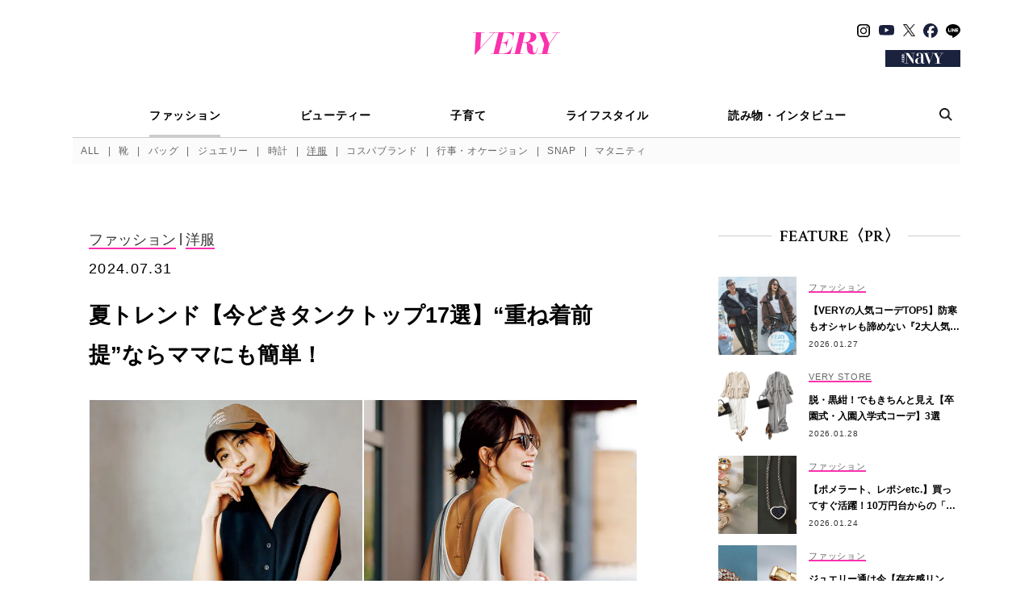

--- FILE ---
content_type: text/html; charset=UTF-8
request_url: https://veryweb.jp/fashion/698942/
body_size: 29009
content:

<!DOCTYPE html>
<html lang="ja">
<head prefix="og: http://ogp.me/ns# fb: http://ogp.me/ns/fb# article: http://ogp.me/ns/article#">
	<meta charset="utf-8">
	<meta http-equiv="X-UA-Compatible" content="ie=edge">
	<meta name="format-detection" content="telephone=no, address=no, email=no">
	<meta name="viewport" content="width=device-width, initial-scale=1.0, user-scalable=0">
	<link rel="icon" href="https://veryweb.jp/wp-content/themes/kobunsha-mpress-child/assets/images/favicon/favicon.ico">
	<link rel="apple-touch-icon" sizes="180x180" href="https://veryweb.jp/wp-content/themes/kobunsha-mpress-child/assets/images/favicon/apple-touch-icon.png">
	<link rel="icon" type="image/png" sizes="32x32" href="https://veryweb.jp/wp-content/themes/kobunsha-mpress-child/assets/images/favicon/favicons/favicon.ico">
	<link rel="icon" type="image/png" sizes="16x16" href="https://veryweb.jp/wp-content/themes/kobunsha-mpress-child/assets/images/favicon/favicons/favicons/favicon-16x16.ico">
	<meta name="keywords" content="VERY,ヴェリィ,雑誌,女性誌,月刊誌,ライフスタイル誌,ファッション誌,モデル,滝沢眞規子,クリス-ウェブ 佳子,鈴木六夏,ミセス,主婦,ママ,インターママ,ママス タイリスト,ファッション,ビューティー,インテリア,料理,グルメ,コスメ"/>
	<meta name='robots' content='index, follow, max-image-preview:large, max-snippet:-1, max-video-preview:-1' />

	<!-- This site is optimized with the Yoast SEO plugin v26.8 - https://yoast.com/product/yoast-seo-wordpress/ -->
	<title>夏トレンド【今どきタンクトップ17選】“重ね着前提”ならママにも簡単！ | VERY</title>
	<meta name="description" content="猛暑に負けずオシャレを楽しむにはタンクを味方につけるのが近道。一枚では心許ないタンクトップでも、重ね着前提ならお出かけ顔にもなる“涼しげオシャレ”が成立します！今回は、重ね着前提で洒落る「今どきタンク」17選をお届けします。" />
	<link rel="canonical" href="https://veryweb.jp/fashion/698942/" />
	<meta property="og:locale" content="ja_JP" />
	<meta property="og:type" content="article" />
	<meta property="og:title" content="夏トレンド【今どきタンクトップ17選】“重ね着前提”ならママにも簡単！ | VERY" />
	<meta property="og:description" content="猛暑に負けずオシャレを楽しむにはタンクを味方につけるのが近道。一枚では心許ないタンクトップでも、重ね着前提ならお出かけ顔にもなる“涼しげオシャレ”が成立します！今回は、重ね着前提で洒落る「今どきタンク」17選をお届けします。" />
	<meta property="og:url" content="https://veryweb.jp/fashion/698942/" />
	<meta property="og:site_name" content="VERY［ヴェリィ］" />
	<meta property="article:publisher" content="https://www.facebook.com/veryweb.jp/" />
	<meta property="article:published_time" content="2024-07-31T11:00:21+00:00" />
	<meta property="article:modified_time" content="2025-07-04T17:45:18+00:00" />
	<meta property="og:image" content="https://image.veryweb.jp/wp-content/uploads/2024/07/76_SNS.jpg" />
	<meta property="og:image:width" content="1200" />
	<meta property="og:image:height" content="630" />
	<meta property="og:image:type" content="image/jpeg" />
	<meta name="twitter:card" content="summary_large_image" />
	<meta name="twitter:image" content="https://image.veryweb.jp/wp-content/uploads/2024/07/76_SNS.jpg" />
	<meta name="twitter:creator" content="@very_web" />
	<meta name="twitter:site" content="@very_web" />
	<script type="application/ld+json" class="yoast-schema-graph">{"@context":"https://schema.org","@graph":[{"@type":"Article","@id":"https://veryweb.jp/fashion/698942/#article","isPartOf":{"@id":"https://veryweb.jp/fashion/698942/"},"headline":"夏トレンド【今どきタンクトップ17選】“重ね着前提”ならママにも簡単！","datePublished":"2024-07-31T11:00:21+00:00","dateModified":"2025-07-04T17:45:18+00:00","mainEntityOfPage":{"@id":"https://veryweb.jp/fashion/698942/"},"image":{"@id":"https://veryweb.jp/fashion/698942/#primaryimage"},"thumbnailUrl":"https://image.veryweb.jp/wp-content/uploads/2024/07/76_thumb.jpg","keywords":["ADAWAS（アダワス）","シャツコーデ","インナー","SACRA（サクラ）","ELENDEEK（エレンディーク）","オールインワンコーデ","THE Shinzone（ザ シンゾーン）","重ね着","肌見せ","タンクトップ","FRAY I.D（フレイ アイディー）","ジレコーデ（ベストコーデ）","ADAM ET ROPE'（アダム エ ロペ）","アメスリ","CURENSOLOGY（カレンソロジー）","UNITED ARROWS green label relaxing（ユナイテッド アローズ グリーン レーベル リラクシング）","UNFILO（アンフィーロ）"],"articleSection":["ファッション","洋服"],"inLanguage":"ja","url":"https://veryweb.jp/fashion/698942/","ArticleSection":"post"},{"@type":"WebPage","@id":"https://veryweb.jp/fashion/698942/","url":"https://veryweb.jp/fashion/698942/","name":"夏トレンド【今どきタンクトップ17選】“重ね着前提”ならママにも簡単！ | VERY","isPartOf":{"@id":"https://veryweb.jp/#website"},"primaryImageOfPage":{"@id":"https://veryweb.jp/fashion/698942/#primaryimage"},"image":{"@id":"https://veryweb.jp/fashion/698942/#primaryimage"},"thumbnailUrl":"https://image.veryweb.jp/wp-content/uploads/2024/07/76_thumb.jpg","datePublished":"2024-07-31T11:00:21+00:00","dateModified":"2025-07-04T17:45:18+00:00","author":{"@id":"https://veryweb.jp/#/schema/person/81f26dc6e1a293380aab8ddd6cf61e73"},"description":"猛暑に負けずオシャレを楽しむにはタンクを味方につけるのが近道。一枚では心許ないタンクトップでも、重ね着前提ならお出かけ顔にもなる“涼しげオシャレ”が成立します！今回は、重ね着前提で洒落る「今どきタンク」17選をお届けします。","breadcrumb":{"@id":"https://veryweb.jp/fashion/698942/#breadcrumb"},"inLanguage":"ja","potentialAction":[{"@type":"ReadAction","target":["https://veryweb.jp/fashion/698942/"]}]},{"@type":"ImageObject","inLanguage":"ja","@id":"https://veryweb.jp/fashion/698942/#primaryimage","url":"https://image.veryweb.jp/wp-content/uploads/2024/07/76_thumb.jpg","contentUrl":"https://image.veryweb.jp/wp-content/uploads/2024/07/76_thumb.jpg","width":800,"height":800},{"@type":"BreadcrumbList","@id":"https://veryweb.jp/fashion/698942/#breadcrumb","itemListElement":[{"@type":"ListItem","position":1,"name":"ホーム","item":"https://veryweb.jp/"},{"@type":"ListItem","position":2,"name":"夏トレンド【今どきタンクトップ17選】“重ね着前提”ならママにも簡単！"}]},{"@type":"WebSite","@id":"https://veryweb.jp/#website","url":"https://veryweb.jp/","name":"VERY［ヴェリィ］","description":"VERY［ヴェリィ］公式サイト","potentialAction":[{"@type":"SearchAction","target":{"@type":"EntryPoint","urlTemplate":"https://veryweb.jp/?s={search_term_string}"},"query-input":{"@type":"PropertyValueSpecification","valueRequired":true,"valueName":"search_term_string"}}],"inLanguage":"ja"}]}</script>
	<!-- / Yoast SEO plugin. -->


<link rel='dns-prefetch' href='//ajax.googleapis.com' />
<link rel='stylesheet' id='sbi_styles-css' href='https://veryweb.jp/wp-content/plugins/instagram-feed/css/sbi-styles.min.css?ver=6.10.0' type='text/css' media='all' />
<link rel='stylesheet' id='wp-block-library-css' href='https://veryweb.jp/wp-includes/css/dist/block-library/style.min.css?ver=6.8.3' type='text/css' media='all' />
<style id='classic-theme-styles-inline-css' type='text/css'>
/*! This file is auto-generated */
.wp-block-button__link{color:#fff;background-color:#32373c;border-radius:9999px;box-shadow:none;text-decoration:none;padding:calc(.667em + 2px) calc(1.333em + 2px);font-size:1.125em}.wp-block-file__button{background:#32373c;color:#fff;text-decoration:none}
</style>
<style id='global-styles-inline-css' type='text/css'>
:root{--wp--preset--aspect-ratio--square: 1;--wp--preset--aspect-ratio--4-3: 4/3;--wp--preset--aspect-ratio--3-4: 3/4;--wp--preset--aspect-ratio--3-2: 3/2;--wp--preset--aspect-ratio--2-3: 2/3;--wp--preset--aspect-ratio--16-9: 16/9;--wp--preset--aspect-ratio--9-16: 9/16;--wp--preset--color--black: #000000;--wp--preset--color--cyan-bluish-gray: #abb8c3;--wp--preset--color--white: #ffffff;--wp--preset--color--pale-pink: #f78da7;--wp--preset--color--vivid-red: #cf2e2e;--wp--preset--color--luminous-vivid-orange: #ff6900;--wp--preset--color--luminous-vivid-amber: #fcb900;--wp--preset--color--light-green-cyan: #7bdcb5;--wp--preset--color--vivid-green-cyan: #00d084;--wp--preset--color--pale-cyan-blue: #8ed1fc;--wp--preset--color--vivid-cyan-blue: #0693e3;--wp--preset--color--vivid-purple: #9b51e0;--wp--preset--gradient--vivid-cyan-blue-to-vivid-purple: linear-gradient(135deg,rgba(6,147,227,1) 0%,rgb(155,81,224) 100%);--wp--preset--gradient--light-green-cyan-to-vivid-green-cyan: linear-gradient(135deg,rgb(122,220,180) 0%,rgb(0,208,130) 100%);--wp--preset--gradient--luminous-vivid-amber-to-luminous-vivid-orange: linear-gradient(135deg,rgba(252,185,0,1) 0%,rgba(255,105,0,1) 100%);--wp--preset--gradient--luminous-vivid-orange-to-vivid-red: linear-gradient(135deg,rgba(255,105,0,1) 0%,rgb(207,46,46) 100%);--wp--preset--gradient--very-light-gray-to-cyan-bluish-gray: linear-gradient(135deg,rgb(238,238,238) 0%,rgb(169,184,195) 100%);--wp--preset--gradient--cool-to-warm-spectrum: linear-gradient(135deg,rgb(74,234,220) 0%,rgb(151,120,209) 20%,rgb(207,42,186) 40%,rgb(238,44,130) 60%,rgb(251,105,98) 80%,rgb(254,248,76) 100%);--wp--preset--gradient--blush-light-purple: linear-gradient(135deg,rgb(255,206,236) 0%,rgb(152,150,240) 100%);--wp--preset--gradient--blush-bordeaux: linear-gradient(135deg,rgb(254,205,165) 0%,rgb(254,45,45) 50%,rgb(107,0,62) 100%);--wp--preset--gradient--luminous-dusk: linear-gradient(135deg,rgb(255,203,112) 0%,rgb(199,81,192) 50%,rgb(65,88,208) 100%);--wp--preset--gradient--pale-ocean: linear-gradient(135deg,rgb(255,245,203) 0%,rgb(182,227,212) 50%,rgb(51,167,181) 100%);--wp--preset--gradient--electric-grass: linear-gradient(135deg,rgb(202,248,128) 0%,rgb(113,206,126) 100%);--wp--preset--gradient--midnight: linear-gradient(135deg,rgb(2,3,129) 0%,rgb(40,116,252) 100%);--wp--preset--font-size--small: 13px;--wp--preset--font-size--medium: 20px;--wp--preset--font-size--large: 36px;--wp--preset--font-size--x-large: 42px;--wp--preset--spacing--20: 0.44rem;--wp--preset--spacing--30: 0.67rem;--wp--preset--spacing--40: 1rem;--wp--preset--spacing--50: 1.5rem;--wp--preset--spacing--60: 2.25rem;--wp--preset--spacing--70: 3.38rem;--wp--preset--spacing--80: 5.06rem;--wp--preset--shadow--natural: 6px 6px 9px rgba(0, 0, 0, 0.2);--wp--preset--shadow--deep: 12px 12px 50px rgba(0, 0, 0, 0.4);--wp--preset--shadow--sharp: 6px 6px 0px rgba(0, 0, 0, 0.2);--wp--preset--shadow--outlined: 6px 6px 0px -3px rgba(255, 255, 255, 1), 6px 6px rgba(0, 0, 0, 1);--wp--preset--shadow--crisp: 6px 6px 0px rgba(0, 0, 0, 1);}:where(.is-layout-flex){gap: 0.5em;}:where(.is-layout-grid){gap: 0.5em;}body .is-layout-flex{display: flex;}.is-layout-flex{flex-wrap: wrap;align-items: center;}.is-layout-flex > :is(*, div){margin: 0;}body .is-layout-grid{display: grid;}.is-layout-grid > :is(*, div){margin: 0;}:where(.wp-block-columns.is-layout-flex){gap: 2em;}:where(.wp-block-columns.is-layout-grid){gap: 2em;}:where(.wp-block-post-template.is-layout-flex){gap: 1.25em;}:where(.wp-block-post-template.is-layout-grid){gap: 1.25em;}.has-black-color{color: var(--wp--preset--color--black) !important;}.has-cyan-bluish-gray-color{color: var(--wp--preset--color--cyan-bluish-gray) !important;}.has-white-color{color: var(--wp--preset--color--white) !important;}.has-pale-pink-color{color: var(--wp--preset--color--pale-pink) !important;}.has-vivid-red-color{color: var(--wp--preset--color--vivid-red) !important;}.has-luminous-vivid-orange-color{color: var(--wp--preset--color--luminous-vivid-orange) !important;}.has-luminous-vivid-amber-color{color: var(--wp--preset--color--luminous-vivid-amber) !important;}.has-light-green-cyan-color{color: var(--wp--preset--color--light-green-cyan) !important;}.has-vivid-green-cyan-color{color: var(--wp--preset--color--vivid-green-cyan) !important;}.has-pale-cyan-blue-color{color: var(--wp--preset--color--pale-cyan-blue) !important;}.has-vivid-cyan-blue-color{color: var(--wp--preset--color--vivid-cyan-blue) !important;}.has-vivid-purple-color{color: var(--wp--preset--color--vivid-purple) !important;}.has-black-background-color{background-color: var(--wp--preset--color--black) !important;}.has-cyan-bluish-gray-background-color{background-color: var(--wp--preset--color--cyan-bluish-gray) !important;}.has-white-background-color{background-color: var(--wp--preset--color--white) !important;}.has-pale-pink-background-color{background-color: var(--wp--preset--color--pale-pink) !important;}.has-vivid-red-background-color{background-color: var(--wp--preset--color--vivid-red) !important;}.has-luminous-vivid-orange-background-color{background-color: var(--wp--preset--color--luminous-vivid-orange) !important;}.has-luminous-vivid-amber-background-color{background-color: var(--wp--preset--color--luminous-vivid-amber) !important;}.has-light-green-cyan-background-color{background-color: var(--wp--preset--color--light-green-cyan) !important;}.has-vivid-green-cyan-background-color{background-color: var(--wp--preset--color--vivid-green-cyan) !important;}.has-pale-cyan-blue-background-color{background-color: var(--wp--preset--color--pale-cyan-blue) !important;}.has-vivid-cyan-blue-background-color{background-color: var(--wp--preset--color--vivid-cyan-blue) !important;}.has-vivid-purple-background-color{background-color: var(--wp--preset--color--vivid-purple) !important;}.has-black-border-color{border-color: var(--wp--preset--color--black) !important;}.has-cyan-bluish-gray-border-color{border-color: var(--wp--preset--color--cyan-bluish-gray) !important;}.has-white-border-color{border-color: var(--wp--preset--color--white) !important;}.has-pale-pink-border-color{border-color: var(--wp--preset--color--pale-pink) !important;}.has-vivid-red-border-color{border-color: var(--wp--preset--color--vivid-red) !important;}.has-luminous-vivid-orange-border-color{border-color: var(--wp--preset--color--luminous-vivid-orange) !important;}.has-luminous-vivid-amber-border-color{border-color: var(--wp--preset--color--luminous-vivid-amber) !important;}.has-light-green-cyan-border-color{border-color: var(--wp--preset--color--light-green-cyan) !important;}.has-vivid-green-cyan-border-color{border-color: var(--wp--preset--color--vivid-green-cyan) !important;}.has-pale-cyan-blue-border-color{border-color: var(--wp--preset--color--pale-cyan-blue) !important;}.has-vivid-cyan-blue-border-color{border-color: var(--wp--preset--color--vivid-cyan-blue) !important;}.has-vivid-purple-border-color{border-color: var(--wp--preset--color--vivid-purple) !important;}.has-vivid-cyan-blue-to-vivid-purple-gradient-background{background: var(--wp--preset--gradient--vivid-cyan-blue-to-vivid-purple) !important;}.has-light-green-cyan-to-vivid-green-cyan-gradient-background{background: var(--wp--preset--gradient--light-green-cyan-to-vivid-green-cyan) !important;}.has-luminous-vivid-amber-to-luminous-vivid-orange-gradient-background{background: var(--wp--preset--gradient--luminous-vivid-amber-to-luminous-vivid-orange) !important;}.has-luminous-vivid-orange-to-vivid-red-gradient-background{background: var(--wp--preset--gradient--luminous-vivid-orange-to-vivid-red) !important;}.has-very-light-gray-to-cyan-bluish-gray-gradient-background{background: var(--wp--preset--gradient--very-light-gray-to-cyan-bluish-gray) !important;}.has-cool-to-warm-spectrum-gradient-background{background: var(--wp--preset--gradient--cool-to-warm-spectrum) !important;}.has-blush-light-purple-gradient-background{background: var(--wp--preset--gradient--blush-light-purple) !important;}.has-blush-bordeaux-gradient-background{background: var(--wp--preset--gradient--blush-bordeaux) !important;}.has-luminous-dusk-gradient-background{background: var(--wp--preset--gradient--luminous-dusk) !important;}.has-pale-ocean-gradient-background{background: var(--wp--preset--gradient--pale-ocean) !important;}.has-electric-grass-gradient-background{background: var(--wp--preset--gradient--electric-grass) !important;}.has-midnight-gradient-background{background: var(--wp--preset--gradient--midnight) !important;}.has-small-font-size{font-size: var(--wp--preset--font-size--small) !important;}.has-medium-font-size{font-size: var(--wp--preset--font-size--medium) !important;}.has-large-font-size{font-size: var(--wp--preset--font-size--large) !important;}.has-x-large-font-size{font-size: var(--wp--preset--font-size--x-large) !important;}
:where(.wp-block-post-template.is-layout-flex){gap: 1.25em;}:where(.wp-block-post-template.is-layout-grid){gap: 1.25em;}
:where(.wp-block-columns.is-layout-flex){gap: 2em;}:where(.wp-block-columns.is-layout-grid){gap: 2em;}
:root :where(.wp-block-pullquote){font-size: 1.5em;line-height: 1.6;}
</style>
<link rel='stylesheet' id='parent-style-css' href='https://veryweb.jp/wp-content/themes/kobunsha-mpress/style.css?ver=6.8.3' type='text/css' media='all' />
<link rel='stylesheet' id='child-style-css' href='https://veryweb.jp/wp-content/themes/kobunsha-mpress-child/style.css?ver=6.8.3' type='text/css' media='all' />
<script type="text/javascript" src="https://ajax.googleapis.com/ajax/libs/jquery/3.6.0/jquery.min.js?ver=3.6.0" id="jquery-core-js"></script>
    <!-- Google Tag Manager -->
    <script>(function (w, d, s, l, i) {
            w[l] = w[l] || [];
            w[l].push({
                'gtm.start':
                    new Date().getTime(), event: 'gtm.js'
            });
            var f = d.getElementsByTagName(s)[0],
                j = d.createElement(s), dl = l != 'dataLayer' ? '&l=' + l : '';
            j.async = true;
            j.src =
                'https://www.googletagmanager.com/gtm.js?id=' + i + dl;
            f.parentNode.insertBefore(j, f);
        })(window, document, 'script', 'dataLayer', 'GTM-PDRK2DM');</script>
    <!-- End Google Tag Manager -->
<script>
window.googletag = window.googletag || [];
window.googletag.cmd = window.googletag.cmd || [];
</script>
<script src="https://one.adingo.jp/tag/veryweb/d798e260-468d-4289-ba04-4dc4e16e0744.js"></script>
<script>
  window.isGamSp = /iPhone|Android.+Mobile/.test(navigator.userAgent);
  window.isGamPc = !window.isGamSp;
</script>
<script type="text/javascript"> (function() { var pa = document.createElement('script'); pa.type = 'text/javascript'; pa.charset = "utf-8"; pa.async = true; pa.src = window.location.protocol + "//api.popin.cc/searchbox/veryweb.js"; var s = document.getElementsByTagName('script')[0]; s.parentNode.insertBefore(pa, s); })(); </script>
<style>:root { --main-month-color: #fa32ad; --sub-month-color: ; --text-month-color: ; }</style>
	<link href="https://fonts.googleapis.com/css?family=Crimson+Text:400,600&display=swap" rel="stylesheet">
	<link href="https://fonts.googleapis.com/css?family=Sawarabi+Mincho" rel="stylesheet">
	<link rel="stylesheet" href="https://veryweb.jp/wp-content/themes/kobunsha-mpress-child/assets/css/styles.css?v=1769759022">
	<link rel="stylesheet" href="https://veryweb.jp/wp-content/themes/kobunsha-mpress-child/assets/css/styles_add.css?v=1769759022">
		<style>
	.vcolor-color{
		color:#fa32ad!important;
	}
	.vcolor-back{
		background-color:#fa32ad!important;
	}
	.vcolor-border{
		border-color:#fa32ad!important;
	}
	.vcolor-bordert{
		border-color:#fa32ad transparent transparent transparent!important;
	}
	.c-breadcrumbs__item > a,
	.c-breadcrumbs__item span{
		border-color:#fa32ad!important;
	}
	.c-blogLocalNavi__link:hover,
	.c-blogLocalNavi__link.is-active {
		background-color:#fa32ad!important;
	}
	.c-paging__item--selected{
		border-color:#fa32ad!important;
	}
</style>
	<style>
		.c-tags__label span{
			border-color: #fa32ad transparent transparent transparent!important;
		}
		h2.boder-left, h3.boder-left, h4.boder-left {
			border-left: solid 10px #fa32ad!important;
		}
		h2.boder-under, h3.boder-under, h4.boder-under {
			border-left: solid 10px #fa32ad!important;
			border-bottom: solid 1px #fa32ad!important;
		}
	</style>
	<style>
	.gssb_c {
		z-index: 10000 !important;
	}
	.gsc-webResult.gsc-result {
		position: relative;
		height: 160px;
		margin: 20px 0 25px !important;
	}
	.gsc-control-cse .gsc-selected-option-container {
		min-width: 100px;
	}
	.gs-visibleUrl-breadcrumb {
		margin: 5px 0 !important;
	}
	.gs-web-image-box {
		width: 260px !important;
	}
	.gs-result .gs-image {
		max-width: unset !important;
		width: 240px !important;
		max-height: unset !important;
		height: 160px !important;
		object-fit: cover !important;
	}
	.gsc-webResult.gsc-result {
		padding: 2px 0 0;
	}
	.gs-webResult.gs-result {
		display: flex;
		flex-wrap: wrap;
	}
	.gsc-thumbnail-inside {
		line-height: 1.4;
		order: 1;
		padding-left: 275px !important;
		width: 100%;
	}
	.gsc-url-top {
		order: 2;
		padding-left: 275px !important;
		margin-bottom: 15px !important;
	}
	.gsc-table-result {
		order: 3;
	}
	.gsc-table-cell-thumbnail {
		position: absolute;
		top: 0;
		left: 0;
	}
	.gs-snippet {
		line-height: 1.4;
		width: calc(100% - 270px);
		margin-left: auto;
	}
	.gsc-results .gsc-cursor-box .gsc-cursor-page {
		padding: 5px;
	}
	.gsc-results .gsc-cursor-box .gsc-cursor-current-page {
		color: #fa32ad !important; /* マンスリーカラーを設定 */
	}
	.gsc-cursor-box.gs-bidi-start-align,
	.gcsc-more-maybe-branding-root {
		padding-top: 10px;
		text-align: center;
	}
	@media(max-width: 767px) {
		.gsc-webResult.gsc-result {
			height: fit-content;
			margin-bottom: 30px !important;
		}
		.gs-webResult.gs-result {
			padding: 0 5px;
		}
		.c-article03._searchResult_ .gs-web-image-box {
			margin: 0 auto;
			padding: 0;
			float: none !important;
		}
		.gsc-table-cell-thumbnail {
			width: 100% !important;
			margin: 0 auto !important;
			text-align: center !important;
			-webkit-appearance: none !important;
		}
		.gs-web-image-box {
			float: none !important;
			margin: 0 auto !important;
		}
		.gsc-thumbnail-inside {
			padding-top: 170px !important;
			padding-left: 0 !important;
		}
		.gsc-url-top {
			padding-left: 0 !important;
			margin: 5px 0 10px !important;
		}
		.gs-snippet {
			width: 100% !important;
		}
	}
</style>
	<script>
  window.NOLLite = {
   "nol_assetid": encodeURIComponent(window.location.href)
   , "nol_section" : "ファッション"
   , "nol_segA" : "洋服"
   , "nol_segB" : "夏トレンド【今どきタンクトップ17選】“重ね着前提”ならママにも簡単！"
   , "nol_segC": ""
  };
  window.dataLayer = window.dataLayer || [];
  dataLayer.push({
    'nol_assetid': encodeURIComponent(window.location.href)
   , "nol_section" : "ファッション"
   , "nol_segA" : "洋服"
   , "nol_segB" : "夏トレンド【今どきタンクトップ17選】“重ね着前提”ならママにも簡単！"
   , "nol_segC": ""  });
</script>
</head>
<body>
<!-- Google Tag Manager (noscript) -->
<noscript>
    <iframe src="https://www.googletagmanager.com/ns.html?id=GTM-PDRK2DM"
            height="0" width="0" style="display:none;visibility:hidden"></iframe>
</noscript>
<!-- Facebook -->
<div id="fb-root"></div>
<script>
	(function (d, s, id) {
		var js, fjs = d.getElementsByTagName(s)[0];
		if (d.getElementById(id)) return;
		js = d.createElement(s);
		js.id = id;
		js.src = "//connect.facebook.net/ja_JP/sdk.js#xfbml=1&version=v2.9";
		fjs.parentNode.insertBefore(js, fjs);
	}(document, 'script', 'facebook-jssdk'));
</script>


	
	
<header class="c-header _top_" id="header">
	<div class="c-header__head">
		<button class="c-header__hamburgerMenu js-hamburgerMenu" type="button"><img src="https://veryweb.jp/wp-content/themes/kobunsha-mpress-child/assets/images/common/menu-icon-01.png" alt="MENU" srcset="https://veryweb.jp/wp-content/themes/kobunsha-mpress-child/assets/images/common/menu-icon-01.png 1x, https://veryweb.jp/wp-content/themes/kobunsha-mpress-child/assets/images/common/menu-icon-01@2x.png 2x"></button>
		<button class="c-header__spSearchButton js-searchButton" type="button"><img src="https://veryweb.jp/wp-content/themes/kobunsha-mpress-child/assets/images/common/search-icon-01-sp@2x.png" alt="検索"></button>
		<div class="c-header__logo">
			<a href="/">
				<h1 class="c-header_heading">
					<svg xmlns="http://www.w3.org/2000/svg" viewBox="0 0 283.96 74.91"><defs><style>.svg-logo-1{fill: #fa32ad;}</style></defs><title>VERY</title><g id="レイヤー_2" data-name="レイヤー 2"><g id="新規レイヤー1"><path class="svg-logo-1" d="M210.11,51.58a49.53,49.53,0,0,1-3.06,11.9c-2.24,5.06-6.83,8-9.89,2.94-3.89-5.65,1.06-15.43-4.71-23.67a19,19,0,0,0-14.6-7.89c8.12-.35,21-2.47,26.14-10.72s2.36-16.25-3.06-20S188.8,0,181.14,0H142.86V1.41h9.58l-16.1,69.37h-9v1.41H163.6V70.78H153.42L161.73,35h7.45c3.35,0,4.47,1.45,5,2s2.23,1.22,2.17,12.7c0,12,1.54,19.67,11.66,22.85,2.83.7,12.84,2.36,17.32-2.71s5.77-15.19,6.24-18.26C211.53,51.7,210.11,51.58,210.11,51.58Zm-39.68-18h-8.37l7.46-32.15h7.62c4.36,0,8.83,2.36,10.36,5.77s1.18,18-6,22.73A20.45,20.45,0,0,1,170.43,33.56Z"/><path class="svg-logo-1" d="M52.88,0V1.41H68.16L23.82,52.7l3-51.29H38.29V0H0V1.41H9.77L5.43,74.91H6.62L70.17,1.41H83.31L67.21,70.78h-8.8v1.41h63.85l6.12-26.26H127.2s-3.06,13.9-12.71,19.9-19.91,5-29.68,5h-.53l8.26-35.57h5.93a10,10,0,0,1,8.24,4.12c2.71,3.42,1.18,10.49,1.18,10.49H109l6.71-28.62h-1.17s-1.65,6.59-5.89,9.54A18,18,0,0,1,98.35,33.8H92.87l7.52-32.39h.43c4.24,0,15.31-.94,23.79,3.65s5.07,19.44,5.07,19.44h1.06L134.51,0Z"/><polygon class="svg-logo-1" points="275.76 1.53 283.96 1.53 283.96 0.12 259.33 0.12 259.33 1.53 273.76 1.53 248.82 37.46 234.17 1.53 246.03 1.53 246.03 0.12 209.04 0.12 209.04 1.53 216.92 1.53 232.32 39.29 225.16 70.78 213.87 70.78 213.87 72.19 253.22 72.19 253.22 70.78 242.25 70.78 249.36 39.51 275.76 1.53"/></g></g></svg>				</h1>
			</a>
		</div>
		<!-- SNS、VERY NAVY（PCのみ表示）-->
		<div class="c-header__pcRight">
			<ul class="c-header__snsList">
				<li><a href="https://www.instagram.com/veryweb.jp/" target="_blank" rel="noopener noreferrer"><img class="c-header__snsImage _instagram_" src="https://veryweb.jp/wp-content/themes/kobunsha-mpress-child/assets/images/common/followus-icon-instagram.svg" alt="Instagram"></a></li>
				<li><a href="https://www.youtube.com/@雑誌VERY公式チャンネル" target="_blank" rel="noopener noreferrer" class="youtube-icon-link"><img class="c-header__snsImage _youtube_" src="https://veryweb.jp/wp-content/themes/kobunsha-mpress-child/assets/images/common/followus-icon-youtube.svg" alt="YouTube"></a></li>
				<li><a href="https://twitter.com/very_web/" target="_blank" rel="noopener noreferrer"><img class="c-header__snsImage _twitter_" src="https://veryweb.jp/wp-content/themes/kobunsha-mpress-child/assets/images/common/followus-icon-x.png" alt="X"></a></li>
				<li><a href="https://www.facebook.com/veryweb.jp/" target="_blank" rel="noopener noreferrer"><img class="c-header__snsImage _facebook_" src="https://veryweb.jp/wp-content/themes/kobunsha-mpress-child/assets/images/common/followus-icon-facebook.svg?v=20240808" alt="Facebook"></a></li>
				<li><a href="https://line.me/R/ti/p/@oa-veryweb" target="_blank" rel="noopener noreferrer"><img class="c-header__snsImage _line_" src="https://veryweb.jp/wp-content/themes/kobunsha-mpress-child/assets/images/common/followus-icon-line.svg" alt="LINE"></a></li>
			</ul>
			<div class="c-header__veryNavy">
				<a href="/navy/" target="_blank">
					<img src="https://veryweb.jp/wp-content/themes/kobunsha-mpress-child/assets/images/common/navy-logo-01-pc.png" alt="VERY NAVY" srcset="https://veryweb.jp/wp-content/themes/kobunsha-mpress-child/assets/images/common/navy-logo-01-pc.png 1x, https://veryweb.jp/wp-content/themes/kobunsha-mpress-child/assets/images/common/navy-logo-01-pc@2x.png 2x">
				</a>
			</div>
		</div>
		<!-- VERY NAVY（SPのみ表示）-->
		<a class="c-header__spVeryNavy" href="/navy/" target="_blank">
			<img src="https://veryweb.jp/wp-content/themes/kobunsha-mpress-child/assets/images/common/navy-logo-01-sp.png" alt="VERY NAVY" srcset="https://veryweb.jp/wp-content/themes/kobunsha-mpress-child/assets/images/common/navy-logo-01-sp.png 1x, https://veryweb.jp/wp-content/themes/kobunsha-mpress-child/assets/images/common/navy-logo-01-sp@2x.png 2x">
		</a>
	</div>

	<!-- PCメニュー-->
	<div class="c-header__pcMenu">
		<nav class="c-pcMenu">
			<div class="c-pcMenu__head">
				<ul class="c-pcMenu__mainMenuList">
																	<li class="c-pcMenu__mainMenuListItem">
							<a class="is-current" href="/fashion/">
								ファッション							</a>
						</li>
																	<li class="c-pcMenu__mainMenuListItem">
							<a  href="/beauty/">
								ビューティー							</a>
						</li>
																	<li class="c-pcMenu__mainMenuListItem">
							<a  href="/kids/">
								子育て							</a>
						</li>
																	<li class="c-pcMenu__mainMenuListItem">
							<a  href="/life/">
								ライフスタイル							</a>
						</li>
																	<li class="c-pcMenu__mainMenuListItem">
							<a  href="/column/">
								読み物・インタビュー							</a>
						</li>
									</ul>
				<button class="c-pcMenu__searchButton js-searchButton" type="button"><img src="https://veryweb.jp/wp-content/themes/kobunsha-mpress-child/assets/images/common/search-icon-01-pc@2x.png" alt="検索"></button>
			</div>

			
							<div class="c-pcMenu__body">
					<ul class="c-pcMenu__subMenuList">
						<li class="c-pcMenu__subMenuListItem"><a class="vcolor-color"  href="/fashion/">ALL</a></li>
													<li class="c-pcMenu__subMenuListItem"><a class="vcolor-color"  href="/fashion/shoes/">靴</a></li>
													<li class="c-pcMenu__subMenuListItem"><a class="vcolor-color"  href="/fashion/bag/">バッグ</a></li>
													<li class="c-pcMenu__subMenuListItem"><a class="vcolor-color"  href="/fashion/jewelry/">ジュエリー</a></li>
													<li class="c-pcMenu__subMenuListItem"><a class="vcolor-color"  href="/fashion/watch/">時計</a></li>
													<li class="c-pcMenu__subMenuListItem"><a class="vcolor-color" style="text-decoration: underline;" href="/fashion/clothes/">洋服</a></li>
													<li class="c-pcMenu__subMenuListItem"><a class="vcolor-color"  href="/fashion/brand/">コスパブランド</a></li>
													<li class="c-pcMenu__subMenuListItem"><a class="vcolor-color"  href="/fashion/ceremony/">行事・オケージョン</a></li>
													<li class="c-pcMenu__subMenuListItem"><a class="vcolor-color"  href="/fashion/snap/">SNAP</a></li>
													<li class="c-pcMenu__subMenuListItem"><a class="vcolor-color"  href="/fashion/maternity/">マタニティ</a></li>
																	</ul>
				</div>
			
					</nav>
	</div>

		<!-- SPタグメニュー-->
	<div class="c-header__tagMenu-wrap">
		<ul class="c-header__tagMenu">
							<li><a href="/tag/%e3%82%a2%e3%82%a6%e3%82%bf%e3%83%bc/">#アウター</a></li>
							<li><a href="/tag/%e4%b8%80%e7%94%9f%e3%82%82%e3%81%ae%e3%82%b8%e3%83%a5%e3%82%a8%e3%83%aa%e3%83%bc/">#一生ものジュエリー</a></li>
							<li><a href="/tag/%e5%8d%92%e5%85%a5%e5%9c%92/">#卒入園・卒入学</a></li>
							<li><a href="/tag/%e3%83%96%e3%83%bc%e3%83%84/">#ブーツ</a></li>
							<li><a href="/tag/%e3%83%98%e3%82%a2%e3%82%a2%e3%83%ac%e3%83%b3%e3%82%b8/">#ヘアアレンジ</a></li>
							<li><a href="/tag/%e3%83%af%e3%83%b3%e3%83%94%e3%83%bc%e3%82%b9/">#ワンピース</a></li>
							<li><a href="/tag/%e3%82%b9%e3%83%8a%e3%83%83%e3%83%97/">#スナップ（SNAP）</a></li>
							<li><a href="/tag/%e3%83%90%e3%83%83%e3%82%b0/">#バッグ</a></li>
							<li><a href="/tag/uniqlo%ef%bc%88%e3%83%a6%e3%83%8b%e3%82%af%e3%83%ad%ef%bc%89/">#UNIQLO（ユニクロ）</a></li>
					</ul>
	</div>
</header>

<!-- SPメニュー-->
<div class="c-spMenu" id="spMenu">
	<div class="c-spMenu__button-wrap">
		<button class="c-spMenu__button js-hamburgerMenu" type="button">
			<div class="c-spMenu__buttonInner vcolor-back"><img src="https://veryweb.jp/wp-content/themes/kobunsha-mpress-child/assets/images/common/cross-icon-01@2x.png" alt="CLOSE"></div>
		</button>
	</div>
	<div class="c-spMenu__search">
		<div class="c-spMenu__searchTitle">
			<p>フリーワード検索</p>
		</div>
		<script async src="https://cse.google.com/cse.js?cx=31e98676d43c04146"></script>
		<div class="gcse-searchbox-only"></div>
	</div>

	<div class="c-spMenu__article">
		<div id="_popIn_infeed_menu_ad_1"></div>
		<div id="_popIn_infeed_menu_ad_2"></div>
	</div>

	<nav class="c-spNav">
		<ul class="c-spNav__list">

																<li class="c-spNav__listItem">
						<button class="c-spNav__mainItem _button_ js-spMainNav" type="button">ファッション</button>
						<ul class="c-spNav__subList">
							<li class="c-spNav__subListItem"><a href="/fashion/">ALL</a></li>
																						<li class="c-spNav__subListItem"><a href="/fashion/shoes/">靴</a></li>
															<li class="c-spNav__subListItem"><a href="/fashion/bag/">バッグ</a></li>
															<li class="c-spNav__subListItem"><a href="/fashion/jewelry/">ジュエリー</a></li>
															<li class="c-spNav__subListItem"><a href="/fashion/watch/">時計</a></li>
															<li class="c-spNav__subListItem"><a href="/fashion/clothes/">洋服</a></li>
															<li class="c-spNav__subListItem"><a href="/fashion/brand/">コスパブランド</a></li>
															<li class="c-spNav__subListItem"><a href="/fashion/ceremony/">行事・オケージョン</a></li>
															<li class="c-spNav__subListItem"><a href="/fashion/snap/">SNAP</a></li>
															<li class="c-spNav__subListItem"><a href="/fashion/maternity/">マタニティ</a></li>
							
															<li class="c-spNav__subListItem"><a href="/verystore/"><b>VERY STORE</b></a></li>
								<li class="c-spNav__subListItem"><a href="/shoppinglive/"><b>Shopping LIVE</b></a></li>
													</ul>
					</li>
																				<li class="c-spNav__listItem">
						<button class="c-spNav__mainItem _button_ js-spMainNav" type="button">ビューティー</button>
						<ul class="c-spNav__subList">
							<li class="c-spNav__subListItem"><a href="/beauty/">ALL</a></li>
																						<li class="c-spNav__subListItem"><a href="/beauty/makeup/">メイク</a></li>
															<li class="c-spNav__subListItem"><a href="/beauty/skincare/">スキンケア</a></li>
															<li class="c-spNav__subListItem"><a href="/beauty/hair/">ヘア</a></li>
															<li class="c-spNav__subListItem"><a href="/beauty/body/">ボディ</a></li>
															<li class="c-spNav__subListItem"><a href="/beauty/innercare/">インナーケア</a></li>
							
													</ul>
					</li>
																				<li class="c-spNav__listItem">
						<button class="c-spNav__mainItem _button_ js-spMainNav" type="button">子育て</button>
						<ul class="c-spNav__subList">
							<li class="c-spNav__subListItem"><a href="/kids/">ALL</a></li>
																						<li class="c-spNav__subListItem"><a href="/kids/jidokan/">VERY児童館</a></li>
															<li class="c-spNav__subListItem"><a href="/kids/spot/">子連れスポット</a></li>
															<li class="c-spNav__subListItem"><a href="/kids/celebration/">出産・内祝い</a></li>
															<li class="c-spNav__subListItem"><a href="/kids/wear/">子ども服</a></li>
															<li class="c-spNav__subListItem"><a href="/kids/goods/">グッズ</a></li>
															<li class="c-spNav__subListItem"><a href="/kids/event/">子ども行事</a></li>
															<li class="c-spNav__subListItem"><a href="/kids/education/">教育</a></li>
															<li class="c-spNav__subListItem"><a href="/kids/mama/">リアルママ</a></li>
							
													</ul>
					</li>
																				<li class="c-spNav__listItem">
						<button class="c-spNav__mainItem _button_ js-spMainNav" type="button">ライフスタイル</button>
						<ul class="c-spNav__subList">
							<li class="c-spNav__subListItem"><a href="/life/">ALL</a></li>
																						<li class="c-spNav__subListItem"><a href="/life/recipe/">レシピ</a></li>
															<li class="c-spNav__subListItem"><a href="/life/interior/">インテリア</a></li>
															<li class="c-spNav__subListItem"><a href="/life/outdoors/">アウトドア</a></li>
															<li class="c-spNav__subListItem"><a href="/life/trip/">旅行</a></li>
															<li class="c-spNav__subListItem"><a href="/life/housework/">家事</a></li>
															<li class="c-spNav__subListItem"><a href="/life/gift/">手土産・ギフト</a></li>
															<li class="c-spNav__subListItem"><a href="/life/money/">お金</a></li>
															<li class="c-spNav__subListItem"><a href="/life/electronics/">家電</a></li>
							
													</ul>
					</li>
																				<li class="c-spNav__listItem">
						<button class="c-spNav__mainItem _button_ js-spMainNav" type="button">読み物・インタビュー</button>
						<ul class="c-spNav__subList">
							<li class="c-spNav__subListItem"><a href="/column/">ALL</a></li>
																						<li class="c-spNav__subListItem"><a href="/column/serial/">連載</a></li>
															<li class="c-spNav__subListItem"><a href="/column/interview/">インタビュー</a></li>
															<li class="c-spNav__subListItem"><a href="/column/veryacademy/">VERYアカデミー</a></li>
															<li class="c-spNav__subListItem"><a href="/column/model/">VERYモデル</a></li>
															<li class="c-spNav__subListItem"><a href="/column/recurrent/">リカレント</a></li>
															<li class="c-spNav__subListItem"><a href="/column/article/">読み物</a></li>
							
													</ul>
					</li>
							
			<li class="c-spNav__listItem _aokiFortune_"><a href="/fortune/relationship/"><img src="https://veryweb.jp/wp-content/themes/kobunsha-mpress-child/assets/images/common/aoki-fortune-bnr.gif" alt="あおきさん占い"></a></li>
			<li class="c-spNav__listItem add_memner_banner"><a href="https://member.veryweb.jp/"><img src="https://veryweb.jp/wp-content/themes/kobunsha-mpress-child/assets/images/common/mailmaga_bnr04.jpg" alt="VERY会員 ID登録はこちらから"></a></li>
			<li class="c-spNav__listItem _veryNavy_"><a href="/navy/" target="_blank"><img src="https://veryweb.jp/wp-content/themes/kobunsha-mpress-child/assets/images/common/navy-logo-01-spmenu.png" alt="" srcset="https://veryweb.jp/wp-content/themes/kobunsha-mpress-child/assets/images/common/navy-logo-01-spmenu.png 1x, https://veryweb.jp/wp-content/themes/kobunsha-mpress-child/assets/images/common/navy-logo-01-spmenu@2x.png 2x"></a></li>
			<li class="c-spNav__listItem"><a href="/verystore/" style="background-color: #79afdf"><img src="https://veryweb.jp/wp-content/themes/kobunsha-mpress-child/assets/images/common/menu-bn-01-store.jpg" alt="VERY STORE" srcset="https://veryweb.jp/wp-content/themes/kobunsha-mpress-child/assets/images/common/menu-bn-01-store.jpg 1x, https://veryweb.jp/wp-content/themes/kobunsha-mpress-child/assets/images/common/menu-bn-01-store@2x.jpg 2x"></a></li>
		</ul>
	</nav>

		<div class="c-spMenu__tags">
		<div class="c-tags _spMenu_">
			<div class="c-spMenu__tags">
				<div class="c-tags _spMenu_">
					<div class="c-tags__head">
						<div class="c-tags__heading">人気のキーワード</div>
					</div>
					<ul class="c-tags__list">
													<li class="c-tags__item"><a class="e-tag" href="/tag/%e3%82%a2%e3%82%a6%e3%82%bf%e3%83%bc/">#アウター</a></li>
													<li class="c-tags__item"><a class="e-tag" href="/tag/%e4%b8%80%e7%94%9f%e3%82%82%e3%81%ae%e3%82%b8%e3%83%a5%e3%82%a8%e3%83%aa%e3%83%bc/">#一生ものジュエリー</a></li>
													<li class="c-tags__item"><a class="e-tag" href="/tag/%e5%8d%92%e5%85%a5%e5%9c%92/">#卒入園・卒入学</a></li>
													<li class="c-tags__item"><a class="e-tag" href="/tag/%e3%83%96%e3%83%bc%e3%83%84/">#ブーツ</a></li>
													<li class="c-tags__item"><a class="e-tag" href="/tag/%e3%83%98%e3%82%a2%e3%82%a2%e3%83%ac%e3%83%b3%e3%82%b8/">#ヘアアレンジ</a></li>
													<li class="c-tags__item"><a class="e-tag" href="/tag/%e3%83%af%e3%83%b3%e3%83%94%e3%83%bc%e3%82%b9/">#ワンピース</a></li>
													<li class="c-tags__item"><a class="e-tag" href="/tag/%e3%82%b9%e3%83%8a%e3%83%83%e3%83%97/">#スナップ（SNAP）</a></li>
													<li class="c-tags__item"><a class="e-tag" href="/tag/%e3%83%90%e3%83%83%e3%82%b0/">#バッグ</a></li>
													<li class="c-tags__item"><a class="e-tag" href="/tag/uniqlo%ef%bc%88%e3%83%a6%e3%83%8b%e3%82%af%e3%83%ad%ef%bc%89/">#UNIQLO（ユニクロ）</a></li>
											</ul>
				</div>
			</div>
		</div>
	</div>

			<div class="c-spMenu__magazine">
			<div class="c-veryMagazineSpMenu">
				<div class="c-veryMagazineSpMenu__head">
					<div class="c-veryMagazineSpMenu__image">
						<div>
							<a href="/magazine/">
								<img src="https://image.veryweb.jp/wp-content/uploads/2025/12/very_magazine02_01.jpg" alt="VERY Feb 2026">
							</a>
						</div>
					</div>
					<div class="c-veryMagazineSpMenu__info">
						<p class="c-veryMagazineSpMenu__title"><img src="https://veryweb.jp/wp-content/themes/kobunsha-mpress-child/assets/images/common/logo-02.svg" alt="VERY"></p>
						<p class="c-veryMagazineSpMenu__heading vcolor-border">Feb 2026</p>
						<p class="c-veryMagazineSpMenu__releaseDate">1月7日発売</p>
						<p class="c-veryMagazineSpMenu__price">1000円（税込）</p>
					</div>
				</div>
				<div class="c-veryMagazineSpMenu__foot">
					<div class="c-veryMagazineSpMenu__button"><a class="e-button02 _arrowRight_ _width100p_" href="https://books.kobunsha.com/search/s105122.html" target="_blank">最新号を購入する</a></div>
					<div class="c-veryMagazineSpMenu__button"><a class="e-button02 _arrowRight_ _width100p_" href="/magazine/digital/">デジタル版を購入する</a></div>
					<div class="c-veryMagazineSpMenu__button"><a class="e-button02 _arrowRight_ _width100p_" href="https://veryweb.jp/magazine/916366/">試し読み</a></div>
					<div class="c-veryMagazineSpMenu__button"><a class="e-button02 _arrowRight_ _width100p_" href="https://books.kokode.jp/products/detail.php?product_id=4128560" target="_blank">定期購読</a></div>
				</div>
							</div>
		</div>
	
	          <div class="c-spMenu__followUs">
            <div class="c-spMenu__followUsHead">
              <p class="c-spMenu__followUsHeading">FOLLOW US</p>
            </div>
            <div class="c-spMenu__followUsSns">
              <ul>
                <li>
                  <p class="c-spMenu__followUsSnsFkds insta"><img src="/wp-content/themes/kobunsha-mpress-child/assets/images/common/follow-sns_insta_fkds.png?v=20221228" alt="今日のコーデや撮影オフショットを毎日更新"></p>
                  <p class="c-spMenu__followUsSnsBtn"><a href="https://www.instagram.com/accounts/login/?next=/veryweb.jp/" target="_blank"><img src="/wp-content/themes/kobunsha-mpress-child/assets/images/common/follow-sns_insta.png?v=20221228" alt="@veryweb.jp"></a></p>
                </li>
                <li>
                  <p class="c-spMenu__followUsSnsFkds insta"><img src="/wp-content/themes/kobunsha-mpress-child/assets/images/common/follow-sns_youtube_fkds.png" alt="オリジナル動画コンテンツを配信中！"></p>
                  <p class="c-spMenu__followUsSnsBtn"><a href="https://www.youtube.com/@雑誌VERY公式チャンネル" target="_blank"><img src="/wp-content/themes/kobunsha-mpress-child/assets/images/common/follow-sns_youtube_pc.png" alt="YouTube"></a></p>
                </li>
                <li>
                  <p class="c-spMenu__followUsSnsFkds line"><img src="/wp-content/themes/kobunsha-mpress-child/assets/images/common/follow-sns_line_fkds.png?v=20221228" alt="週3回VERY的トレンドまとめを配信中♪"></p>
                  <p class="c-spMenu__followUsSnsBtn"><a href="https://line.me/R/ti/p/@oa-veryweb?from=page" target="_blank"><img src="/wp-content/themes/kobunsha-mpress-child/assets/images/common/follow-sns_line.png?v=20221228" alt="@oa-veryweb"></a></p>
                </li>
                <li>
                  <p class="c-spMenu__followUsSnsFkds twi"><img src="/wp-content/themes/kobunsha-mpress-child/assets/images/common/follow-sns_x_fkds.png" alt="限定プレゼント情報も♡"></p>
                  <p class="c-spMenu__followUsSnsBtn"><a href="https://twitter.com/very_web/" target="_blank"><img src="/wp-content/themes/kobunsha-mpress-child/assets/images/common/follow-sns_x.png" alt="@VERY_web"></a></p>
                </li>
                <li>
                  <p class="c-spMenu__followUsSnsFkds fb"><img src="/wp-content/themes/kobunsha-mpress-child/assets/images/common/follow-sns_facebook_fkds.png?v=20221228" alt="VERYWEBの最新記事をチェック"></p>
                  <p class="c-spMenu__followUsSnsBtn"><a href="https://www.facebook.com/veryweb.jp/" target="_blank"><img src="/wp-content/themes/kobunsha-mpress-child/assets/images/common/follow-sns_facebook.png?v=20221228" alt="@veryweb.jp"></a></p>
                </li>
              </ul>
            </div>
          </div>
</div>

<!-- 検索モーダル-->
<div class="c-searchModal" id="searchModal" style="display: none;">
	<button class="c-searchModal__closeButton" type="button" id="searchModalClose">
		<div class="c-searchModal__closeButtonInner vcolor-back"><img src="https://veryweb.jp/wp-content/themes/kobunsha-mpress-child/assets/images/common/cross-icon-01@2x.png" alt="CLOSE"></div>
	</button>
	<div class="c-searchModal__head">
		<div class="c-searchModal__heading">フリーワード検索</div>
	</div>
	<div class="c-searchModal__body">
		<script async src="https://cse.google.com/cse.js?cx=31e98676d43c04146"></script>
		<div class="gcse-searchbox-only"></div>
	</div>

	<div class="c-searchModal__keyword">
		<div class="c-tags _searchModal_">
			<!-- tag_list -->
	<div class="c-tags__head">
		<div class="c-tags__heading">人気のキーワード</div>
	</div>
	<ul class="c-tags__list">
						<li class="c-tags__item"><a class="e-tag" href="/tag/%e3%82%a2%e3%82%a6%e3%82%bf%e3%83%bc/">#アウター</a></li>
						<li class="c-tags__item"><a class="e-tag" href="/tag/%e4%b8%80%e7%94%9f%e3%82%82%e3%81%ae%e3%82%b8%e3%83%a5%e3%82%a8%e3%83%aa%e3%83%bc/">#一生ものジュエリー</a></li>
						<li class="c-tags__item"><a class="e-tag" href="/tag/%e5%8d%92%e5%85%a5%e5%9c%92/">#卒入園・卒入学</a></li>
						<li class="c-tags__item"><a class="e-tag" href="/tag/%e3%83%96%e3%83%bc%e3%83%84/">#ブーツ</a></li>
						<li class="c-tags__item"><a class="e-tag" href="/tag/%e3%83%98%e3%82%a2%e3%82%a2%e3%83%ac%e3%83%b3%e3%82%b8/">#ヘアアレンジ</a></li>
						<li class="c-tags__item"><a class="e-tag" href="/tag/%e3%83%af%e3%83%b3%e3%83%94%e3%83%bc%e3%82%b9/">#ワンピース</a></li>
						<li class="c-tags__item"><a class="e-tag" href="/tag/%e3%82%b9%e3%83%8a%e3%83%83%e3%83%97/">#スナップ（SNAP）</a></li>
						<li class="c-tags__item"><a class="e-tag" href="/tag/%e3%83%90%e3%83%83%e3%82%b0/">#バッグ</a></li>
						<li class="c-tags__item"><a class="e-tag" href="/tag/uniqlo%ef%bc%88%e3%83%a6%e3%83%8b%e3%82%af%e3%83%ad%ef%bc%89/">#UNIQLO（ユニクロ）</a></li>
			</ul>
		</div>
	</div>
</div>

	<!-- 最新号購入リンクモーダル-->
	<div class="c-linkModal" id="linkModal" style="display:none;">
		<button class="c-searchModal__closeButton" type="button" id="linkModalClose">
			<div class="c-searchModal__closeButtonInner vcolor-back"><img src="https://veryweb.jp/wp-content/themes/kobunsha-mpress-child/assets/images/common/cross-icon-01@2x.png" alt="CLOSE"></div>
		</button>
		<div class="c-linkModal__head">
			<div class="c-linkModal__heading">インターネットでもVERY最新号が購入できます！</div>
		</div>
		<div class="c-linkModal__body">
								</div>
	</div>



<div class="l-content">

			<div class="c-banner03 u-d-none-sp">
			<!-- pc:fashion:1 --><!-- /21674752051/VERY_PC/categorytop-article_fashion_superbanner -->
<div id='div-gpt-ad-1627964800860-0'>
  <script>
    if (window.isGamPc) {
      googletag.cmd.push(function() { googletag.display('div-gpt-ad-1627964800860-0'); });
    }
  </script>
</div>		</div>
	
<div class="l-content-02">
	<main class="c-main">

					<div class="u-d-none-pc">
				<div id="_popIn_hedder"></div>
			</div>
		
		<!-- 投稿-->
		<div class="c-article" data-pr="">
							<div class="c-article__head">
					<div class="c-article__info">
						<div>
							<div class="e-hierarchyTitle">
								<div>
									<a href="/fashion/" class="vcolor-border">ファッション</a>
								</div>
																		<span>&nbsp;|&nbsp;</span>
										<div><a href="/fashion/clothes/" class="vcolor-border">洋服</a></div>
															</div>
							<div class="c-article__datetime--wrap" style="display: flex">
								<time class="c-article__datetime" datetime="2024-07-31" itemprop="datePublished">2024.07.31</time>
															</div>
						</div>
											</div>
					<div class="c-article__headingArea">
						<h1 class="c-article__heading">夏トレンド【今どきタンクトップ17選】“重ね着前提”ならママにも簡単！</h1>
					</div>
				</div>
			
			<!-- コンテンツ-->
			<div class="c-article__content">
				<p><img loading="lazy" decoding="async" class="alignnone wp-image-698950 size-full" src="https://image.veryweb.jp/wp-content/uploads/2024/07/76_SNS.jpg" alt="" width="1200" height="630" srcset="https://image.veryweb.jp/wp-content/uploads/2024/07/76_SNS.jpg 1200w, https://image.veryweb.jp/wp-content/uploads/2024/07/76_SNS-300x158.jpg 300w, https://image.veryweb.jp/wp-content/uploads/2024/07/76_SNS-1024x538.jpg 1024w, https://image.veryweb.jp/wp-content/uploads/2024/07/76_SNS-768x403.jpg 768w, https://image.veryweb.jp/wp-content/uploads/2024/07/76_SNS-800x420.jpg 800w, https://image.veryweb.jp/wp-content/uploads/2024/07/76_SNS-1000x525.jpg 1000w, https://image.veryweb.jp/wp-content/uploads/2024/07/76_SNS-200x105.jpg 200w, https://image.veryweb.jp/wp-content/uploads/2024/07/76_SNS-400x210.jpg 400w" sizes="(max-width: 1200px) 100vw, 1200px" /></p>
<p>猛暑に負けずオシャレを楽しむにはタンクを味方につけるのが近道。一枚では心許ないタンクトップでも、重ね着前提ならお出かけ顔にもなる“涼しげオシャレ”が成立します！今回は、重ね着前提で洒落る「今どきタンク」17選をお届けします。</p>
              <div class="c-contentblock-boxText _gray_">
                <h4 class="c-contentblock-boxText__title">こちらの記事も読まれています</h4>
                <p class="c-contentblock-boxText__paragraph"><p>▶︎<a href="https://veryweb.jp/fashion/699647/">【ユニクロ＆GAP】タンクがキレイめ派に人気！“ジレ”で洒落感アップ</a></p>
</p>
              </div>
<h3 style="border-left: #f3981d solid 8px; padding: 0px 0px 0px 8px; margin-top: 1em; margin-bottom: 1em;"><small>見せないタンクは、快適さと重ね着しやすい</small><br />
<span style="font-size: x-large; background: linear-gradient(transparent 60%, #f2d3aa 60%);">Vタンク</span>×短丈ジレ</h3>
<p><img loading="lazy" decoding="async" class="alignnone wp-image-698949 size-full" src="https://image.veryweb.jp/wp-content/uploads/2024/07/76.jpg" alt="シンゾーンの短丈ジレにデニムを合わせた涼しげコーデの東原亜希さん" width="800" height="1000" srcset="https://image.veryweb.jp/wp-content/uploads/2024/07/76.jpg 800w, https://image.veryweb.jp/wp-content/uploads/2024/07/76-240x300.jpg 240w, https://image.veryweb.jp/wp-content/uploads/2024/07/76-768x960.jpg 768w, https://image.veryweb.jp/wp-content/uploads/2024/07/76-200x250.jpg 200w, https://image.veryweb.jp/wp-content/uploads/2024/07/76-400x500.jpg 400w" sizes="(max-width: 800px) 100vw, 800px" /></p>
<p><strong>真夏のジレを制する深めVタンクが優秀！</strong><br />
立役者的存在のタンクこそ、思い切った深Vに柔らかさのあるテレコ素材が使いやすい。<small>タンクトップ［2way］￥9,350（リノ／グッドスタンディング）ジレ￥30,800（ザ シンゾーン／シンゾーン 表参道本店）デニムパンツ￥42,900（アンスクリア／アマン）キャップ￥7,480（シー／エスストア）ピアス￥39,600リング￥33,000（ともにブランイリス／ブランイリス トーキョー）バングル￥2,200（ヘンカ／ロードス）バッグ￥49,500（MIUUR／ショールーム セッション）</small></p>
<p><img loading="lazy" decoding="async" class="alignnone wp-image-698960 size-full" src="https://image.veryweb.jp/wp-content/uploads/2024/07/76_5.jpg" alt="シンゾーンの短丈ジレとインナーにぴったりなリノのVネックタンクトップ" width="800" height="800" srcset="https://image.veryweb.jp/wp-content/uploads/2024/07/76_5.jpg 800w, https://image.veryweb.jp/wp-content/uploads/2024/07/76_5-300x300.jpg 300w, https://image.veryweb.jp/wp-content/uploads/2024/07/76_5-150x150.jpg 150w, https://image.veryweb.jp/wp-content/uploads/2024/07/76_5-768x768.jpg 768w, https://image.veryweb.jp/wp-content/uploads/2024/07/76_5-500x500.jpg 500w, https://image.veryweb.jp/wp-content/uploads/2024/07/76_5-220x220.jpg 220w, https://image.veryweb.jp/wp-content/uploads/2024/07/76_5-100x100.jpg 100w, https://image.veryweb.jp/wp-content/uploads/2024/07/76_5-200x200.jpg 200w, https://image.veryweb.jp/wp-content/uploads/2024/07/76_5-400x400.jpg 400w" sizes="(max-width: 800px) 100vw, 800px" /></p>
<p>〈上〉これ1枚でUネック、Vネックと前後どちらでも着用できる2WAY仕様。程よく地厚でタフに使える素材だから、繰り返し洗濯してもヨレずに使いやすい。<small>タンクトップ￥9,350（リノ／グッドスタンディング）</small><br />
〈下〉レイヤードにも使えるコンパクトなサイズ感のジレ。あえてデニムやキャップでカジュアルに外すのがオシャレの最短ルート。<small>ジレ￥30,800（ザ シンゾーン／シンゾーン 表参道本店）</small></p>
<h3 style="border-left: #f3981d solid 8px; padding: 0px 0px 0px 8px; margin-top: 1em; margin-bottom: 1em;"><small>Tank top</small><br />
<span style="font-size: x-large;">V tank</span></h3>
              <div class="c-articleCarousel">
                <div class="c-articleCarousel__head">
                  <div class="c-articleCarousel__itemList js-articleCarousel">
                    <div class="c-articleCarousel__item">
                      <figure>
                        <div><img fetchpriority="high" decoding="async" src="https://image.veryweb.jp/wp-content/uploads/2024/07/76_2.jpg" alt="サク・レのカップ付きタンクトップ" width="800" height="800"></div>
                        <figcaption><h3><span style="background: linear-gradient(transparent 30%, #f2d3aa 50%)">Sacre</span></h3>
<p>驚くほどふんわりとした優しい触り心地のカップ付きタンク。カップは縫い付けタイプでズレないのが嬉しい。タンクトップ￥6,490（サク・レ／ロイネ）</p></figcaption>
                                          </figure>
                    </div>
                    <div class="c-articleCarousel__item">
                      <figure>
                        <div><img decoding="async" src="https://image.veryweb.jp/wp-content/uploads/2024/07/76_3.jpg" alt="ステュディオ アール スリーサーティーのVネックタンクトップ" width="800" height="800"></div>
                        <figcaption><h3><span style="background: linear-gradient(transparent 30%, #f2d3aa 50%)">STUDIO R330</span></h3>
<p>モデル・ローラ氏が手がける、「essentials for a good life」をスローガンに掲げたエシカルブランド。体にフィットするコンパクトなシルエットで、華奢見え効果も期待大。タンクトップ￥7,480（ステュディオ アール スリーサーティー）</p></figcaption>
                                          </figure>
                    </div>
                    <div class="c-articleCarousel__item">
                      <figure>
                        <div><img decoding="async" src="https://image.veryweb.jp/wp-content/uploads/2024/07/76_4.jpg" alt="ハクジのVネックタンクトップ" width="800" height="800"></div>
                        <figcaption><h3><span style="background: linear-gradient(transparent 30%, #f2d3aa 50%)">HAKUJI</span></h3>
<p>ジャージブランドならではの、ストレスフリーな着心地。シームレスと細かいリブが上品見えに貢献。タンクトップ￥10,780（ハクジ／ショールームリンクス）</p></figcaption>
                                          </figure>
                    </div>
                  </div>
                </div>

                <div class="c-articleCarousel__body">
                  <div class="c-articleCarousel__thumbnailList">
                    <button class="c-articleCarousel__thumbnailButton is-current" type="button" data-thumbnail-index="0"><span class="c-articleCarousel__thumbnailImage" style="background-image: url(https://image.veryweb.jp/wp-content/uploads/2024/07/76_2.jpg)"></span></button>
                    <button class="c-articleCarousel__thumbnailButton" type="button" data-thumbnail-index="1"><span class="c-articleCarousel__thumbnailImage" style="background-image: url(https://image.veryweb.jp/wp-content/uploads/2024/07/76_3.jpg)"></span></button>
                    <button class="c-articleCarousel__thumbnailButton" type="button" data-thumbnail-index="2"><span class="c-articleCarousel__thumbnailImage" style="background-image: url(https://image.veryweb.jp/wp-content/uploads/2024/07/76_4.jpg)"></span></button>
                  </div>
                </div>
              </div>
<h3 style="border-left: #f3981d solid 8px; padding: 0px 0px 0px 8px; margin-top: 1em; margin-bottom: 1em;"><small>ざっくり開いた服もきれいに見せられる、万能選手！</small><br />
<span style="font-size: x-large; background: linear-gradient(transparent 60%, #f2d3aa 60%);">深Uタンク</span>×背中あきアイテム</h3>
<p><img loading="lazy" decoding="async" class="alignnone wp-image-698987 size-full" src="https://image.veryweb.jp/wp-content/uploads/2024/07/77.jpg" alt="ADAWASの背中あきオールインワンのインナーにニアーニッポンの深Uネックタンクを合わせたオール白コーデの東原亜希さん" width="800" height="1000" srcset="https://image.veryweb.jp/wp-content/uploads/2024/07/77.jpg 800w, https://image.veryweb.jp/wp-content/uploads/2024/07/77-240x300.jpg 240w, https://image.veryweb.jp/wp-content/uploads/2024/07/77-768x960.jpg 768w, https://image.veryweb.jp/wp-content/uploads/2024/07/77-200x250.jpg 200w, https://image.veryweb.jp/wp-content/uploads/2024/07/77-400x500.jpg 400w" sizes="(max-width: 800px) 100vw, 800px" /></p>
<p><strong>ぴたぴた×深Uが背中あきの最適解</strong><br />
ズレ防止にぴたシルエットを選ぶのがきれい見えのコツ。<small>タンクトップ￥18,700（ニアー ニッポン／ニアー）オールインワン￥28,600（ADAWAS／ショールーム セッション）サングラス￥47,300（アヤメ）ピアス￥36,300ネックレス￥28,600（ともにリューク）バングル￥36,300リング￥40,700（ともにサラース／サラース カスタマーサポート）バッグ￥30,800（トーヴ／アンソロジー）</small></p>
              <div class="c-articleCarousel">
                <div class="c-articleCarousel__head">
                  <div class="c-articleCarousel__itemList js-articleCarousel">
                    <div class="c-articleCarousel__item">
                      <figure>
                        <div><img decoding="async" src="https://image.veryweb.jp/wp-content/uploads/2024/07/77tank.jpg" alt="ADAWASの背中あきオールインワンとインナーに合わせたいニアーニッポンの深Uネックタンク" width="800" height="800"></div>
                      </figure>
                    </div>
                    <div class="c-articleCarousel__item">
                      <figure>
                        <div><img decoding="async" src="https://image.veryweb.jp/wp-content/uploads/2024/07/77_5.jpg" alt="ADAWASの背中あきオールインワンとインナーに合わせたいニアーニッポンの深Uネックタンク" width="800" height="800"></div>
                        <figcaption><h3>＼Front style／</h3></figcaption>
                                          </figure>
                    </div>
                  </div>
                </div>

                <div class="c-articleCarousel__body">
                  <div class="c-articleCarousel__thumbnailList">
                    <button class="c-articleCarousel__thumbnailButton is-current" type="button" data-thumbnail-index="0"><span class="c-articleCarousel__thumbnailImage" style="background-image: url(https://image.veryweb.jp/wp-content/uploads/2024/07/77tank.jpg)"></span></button>
                    <button class="c-articleCarousel__thumbnailButton" type="button" data-thumbnail-index="1"><span class="c-articleCarousel__thumbnailImage" style="background-image: url(https://image.veryweb.jp/wp-content/uploads/2024/07/77_5.jpg)"></span></button>
                  </div>
                </div>
              </div>
<p>適度なフィット感のあるタイトシルエット。アームホールは下着が見えないカッティングで薄着でもノーストレス。<small>〈左〉タンクトップ￥18,700（ニアー ニッポン／ニアー）〈右〉ロンパースでも背中コンシャスなデザインで“少年っぽさ”を払拭できる優れもの。オールインワン￥28,600（ADAWAS／ショールーム セッション）</small></p>
<h3 style="border-left: #f3981d solid 8px; padding: 0px 0px 0px 8px; margin-top: 1em; margin-bottom: 1em;"><small>Tank top</small><br />
<span style="font-size: x-large;">U tank</span></h3>
              <div class="c-articleCarousel">
                <div class="c-articleCarousel__head">
                  <div class="c-articleCarousel__itemList js-articleCarousel">
                    <div class="c-articleCarousel__item">
                      <figure>
                        <div><img decoding="async" src="https://image.veryweb.jp/wp-content/uploads/2024/07/77_2.jpg" alt="ネイヴの背中があいたタンクボディースーツ" width="800" height="800"></div>
                        <figcaption><h3><span style="background: linear-gradient(transparent 30%, #f2d3aa 50%)">Nave</span></h3>
<p>大胆に背中があいた女っぽいデザイン。ボディスーツならどんな姿勢でもお腹周りがもたつかず美シルエット。タンクボディースーツ￥11,990（ネイヴ）</p></figcaption>
                                          </figure>
                    </div>
                    <div class="c-articleCarousel__item">
                      <figure>
                        <div><img decoding="async" src="https://image.veryweb.jp/wp-content/uploads/2024/07/77_3jpg.jpg" alt="胸元と背中のスクエアデザインが今っぽいエレンディークのカップ付きタンク" width="800" height="800"></div>
                        <figcaption><h3><span style="background: linear-gradient(transparent 30%, #f2d3aa 50%)">ELENDEEK</span></h3>
<p>スクエアデザインの胸元と背中に、すっきりとした肩ストラップが今っぽい。カップ付きで楽ちん。タンクトップ￥11,000（エレンディーク）</p></figcaption>
                                          </figure>
                    </div>
                    <div class="c-articleCarousel__item">
                      <figure>
                        <div><img decoding="async" src="https://image.veryweb.jp/wp-content/uploads/2024/07/77_4.jpg" alt="リブニットで背中が深Vネックにあいたナイスナイスモーメントのカップ付きタンク" width="800" height="800"></div>
                        <figcaption><h3><span style="background: linear-gradient(transparent 30%, #f2d3aa 50%)">NICENICE MOMENT</span></h3>
<p>体のラインに合わせて立体的に編み立てられたリブニット。フィット感が抜群でも締め付け感がないから、産後ママにもぴったり。インナーカップ付き。タンクトップ￥19,800（ナイスナイス モーメント／ショールームリンクス）</p></figcaption>
                                          </figure>
                    </div>
                  </div>
                </div>

                <div class="c-articleCarousel__body">
                  <div class="c-articleCarousel__thumbnailList">
                    <button class="c-articleCarousel__thumbnailButton is-current" type="button" data-thumbnail-index="0"><span class="c-articleCarousel__thumbnailImage" style="background-image: url(https://image.veryweb.jp/wp-content/uploads/2024/07/77_2.jpg)"></span></button>
                    <button class="c-articleCarousel__thumbnailButton" type="button" data-thumbnail-index="1"><span class="c-articleCarousel__thumbnailImage" style="background-image: url(https://image.veryweb.jp/wp-content/uploads/2024/07/77_3jpg.jpg)"></span></button>
                    <button class="c-articleCarousel__thumbnailButton" type="button" data-thumbnail-index="2"><span class="c-articleCarousel__thumbnailImage" style="background-image: url(https://image.veryweb.jp/wp-content/uploads/2024/07/77_4.jpg)"></span></button>
                  </div>
                </div>
              </div>
<h3 style="border-left: #f3981d solid 8px; padding: 0px 0px 0px 8px; margin-top: 1em; margin-bottom: 1em;"><small>仕草のたびにチラリと覗くカットはカジュアルすぎない</small><br />
<span style="font-size: x-large; background: linear-gradient(transparent 60%, #f2d3aa 60%);">スクエアタンク</span>×薄手ジャケット</h3>
              <div class="c-articleCarousel">
                <div class="c-articleCarousel__head">
                  <div class="c-articleCarousel__itemList js-articleCarousel">
                    <div class="c-articleCarousel__item">
                      <figure>
                        <div><img decoding="async" src="https://image.veryweb.jp/wp-content/uploads/2024/07/78_7.jpg" alt="アンフィーロのスクエアタンクにフレイアイディーの半袖ジャケットを羽織りデニムを合わせた東原亜希さん" width="800" height="1000"></div>
                      </figure>
                    </div>
                    <div class="c-articleCarousel__item">
                      <figure>
                        <div><img decoding="async" src="https://image.veryweb.jp/wp-content/uploads/2024/07/78_6.jpg" alt="半袖ジャケットからのぞいても安心感のあるスクエアタンク" width="800" height="1000"></div>
                      </figure>
                    </div>
                  </div>
                </div>

                <div class="c-articleCarousel__body">
                  <div class="c-articleCarousel__thumbnailList">
                    <button class="c-articleCarousel__thumbnailButton is-current" type="button" data-thumbnail-index="0"><span class="c-articleCarousel__thumbnailImage" style="background-image: url(https://image.veryweb.jp/wp-content/uploads/2024/07/78_7.jpg)"></span></button>
                    <button class="c-articleCarousel__thumbnailButton" type="button" data-thumbnail-index="1"><span class="c-articleCarousel__thumbnailImage" style="background-image: url(https://image.veryweb.jp/wp-content/uploads/2024/07/78_6.jpg)"></span></button>
                  </div>
                </div>
              </div>
<p><strong>下着問題も回避できる好印象な実力派</strong><br />
肩紐からの下着見え問題や子どもに靴を履かせて屈む姿勢でも胸元がパカつかず快適！<small>タンクトップ￥3,990（アンフィーロ）ジャケット￥25,300（フレイ アイディー／フレイ アイディー ルミネ新宿2店）デニム￥7,990（Gap）ピアス￥48,400（サラース／サラース カスタマーサポート）ブレスレット￥44,000〈YArKA〉ダブルリング￥3,900〈soie〉（ともにロードス）バッグ￥5,500（コトパクシ／アルコインターナショナル）</small></p>
<p><img loading="lazy" decoding="async" class="alignnone wp-image-699043 size-full" src="https://image.veryweb.jp/wp-content/uploads/2024/07/3-26.jpg" alt="フレイアイディーの半袖ジャケットとインナーに合わせたいアンフィーロのスクエアタンク" width="800" height="800" srcset="https://image.veryweb.jp/wp-content/uploads/2024/07/3-26.jpg 800w, https://image.veryweb.jp/wp-content/uploads/2024/07/3-26-300x300.jpg 300w, https://image.veryweb.jp/wp-content/uploads/2024/07/3-26-150x150.jpg 150w, https://image.veryweb.jp/wp-content/uploads/2024/07/3-26-768x768.jpg 768w, https://image.veryweb.jp/wp-content/uploads/2024/07/3-26-500x500.jpg 500w, https://image.veryweb.jp/wp-content/uploads/2024/07/3-26-220x220.jpg 220w, https://image.veryweb.jp/wp-content/uploads/2024/07/3-26-100x100.jpg 100w, https://image.veryweb.jp/wp-content/uploads/2024/07/3-26-200x200.jpg 200w, https://image.veryweb.jp/wp-content/uploads/2024/07/3-26-400x400.jpg 400w" sizes="(max-width: 800px) 100vw, 800px" /></p>
<p>程よい厚みで透けにくく、ジャケットからちらりと見えても安心感あり。<small>タンクトップ￥3,990（アンフィーロ）夏にも使いやすいシャリ感のある素材の半袖タイプ。難しく考えず、ジレ感覚で羽織るのがおすすめ。ジャケット￥25,300（フレイアイディー／フレイアイディールミネ新宿2店）</small></p>
<h3 style="border-left: #f3981d solid 8px; padding: 0px 0px 0px 8px; margin-top: 1em; margin-bottom: 1em;"><small>Tank top</small><br />
<span style="font-size: x-large;">Square</span></h3>
              <div class="c-articleCarousel">
                <div class="c-articleCarousel__head">
                  <div class="c-articleCarousel__itemList js-articleCarousel">
                    <div class="c-articleCarousel__item">
                      <figure>
                        <div><img decoding="async" src="https://image.veryweb.jp/wp-content/uploads/2024/07/78_9.jpg" alt="グリーンレーベルリラクシングのツイードのような風合いのブルーのタンクトップ" width="800" height="800"></div>
                        <figcaption><h3><span style="background: linear-gradient(transparent 30%, #f2d3aa 50%)">green label relaxing</span></h3>
<p>ツイードのような風合いでシンプルになりすぎない。タンクトップ￥5,940（グリーンレーベル リラクシング／ユナイテッドアローズ グリーンレーベル リラクシング ルミネ有楽町店）</p></figcaption>
                                          </figure>
                    </div>
                    <div class="c-articleCarousel__item">
                      <figure>
                        <div><img decoding="async" src="https://image.veryweb.jp/wp-content/uploads/2024/07/78_10.jpg" alt="ロエフの黒のスクエアタンク" width="800" height="800"></div>
                        <figcaption><h3><span style="background: linear-gradient(transparent 30%, #f2d3aa 50%)">LOEFF</span></h3>
<p>絶妙な位置の肩紐で、脇肉が気にならない。タンクトップ￥11,000（ロエフ／エイチ ビューティー＆ユース）</p></figcaption>
                                          </figure>
                    </div>
                  </div>
                </div>

                <div class="c-articleCarousel__body">
                  <div class="c-articleCarousel__thumbnailList">
                    <button class="c-articleCarousel__thumbnailButton is-current" type="button" data-thumbnail-index="0"><span class="c-articleCarousel__thumbnailImage" style="background-image: url(https://image.veryweb.jp/wp-content/uploads/2024/07/78_9.jpg)"></span></button>
                    <button class="c-articleCarousel__thumbnailButton" type="button" data-thumbnail-index="1"><span class="c-articleCarousel__thumbnailImage" style="background-image: url(https://image.veryweb.jp/wp-content/uploads/2024/07/78_10.jpg)"></span></button>
                  </div>
                </div>
              </div>
<h3 style="border-left: #f3981d solid 8px; padding: 0px 0px 0px 8px; margin-top: 1em; margin-bottom: 1em;"><small>選びと合わせ次第でトレンドど真ん中</small><br />
<span style="font-size: x-large; background: linear-gradient(transparent 60%, #f2d3aa 60%);">アシンメトリータンク</span>×<br />
シアーシャツ</h3>
              <div class="c-articleCarousel">
                <div class="c-articleCarousel__head">
                  <div class="c-articleCarousel__itemList js-articleCarousel">
                    <div class="c-articleCarousel__item">
                      <figure>
                        <div><img decoding="async" src="https://image.veryweb.jp/wp-content/uploads/2024/07/79_3-1.jpg" alt="ストライプ柄のシアーシャツのインナーにアシメントリーの黒タンクを重ねてボトムスにカラーパンツを合わせた東原亜希さん" width="800" height="800"></div>
                      </figure>
                    </div>
                    <div class="c-articleCarousel__item">
                      <figure>
                        <div><img decoding="async" src="https://image.veryweb.jp/wp-content/uploads/2024/07/79_2-1.jpg" alt="ストライプ柄のシアーシャツのインナーにアシメントリーの黒タンクを重ねてボトムスにカラーパンツを合わせた東原亜希さん" width="800" height="800"></div>
                      </figure>
                    </div>
                    <div class="c-articleCarousel__item">
                      <figure>
                        <div><img decoding="async" src="https://image.veryweb.jp/wp-content/uploads/2024/07/79_1-1.jpg" alt="ストライプ柄のシアーシャツのインナーにアシメントリーの黒タンクを重ねてボトムスにカラーパンツを合わせた東原亜希さん" width="800" height="800"></div>
                      </figure>
                    </div>
                  </div>
                </div>

                <div class="c-articleCarousel__body">
                  <div class="c-articleCarousel__thumbnailList">
                    <button class="c-articleCarousel__thumbnailButton is-current" type="button" data-thumbnail-index="0"><span class="c-articleCarousel__thumbnailImage" style="background-image: url(https://image.veryweb.jp/wp-content/uploads/2024/07/79_3-1.jpg)"></span></button>
                    <button class="c-articleCarousel__thumbnailButton" type="button" data-thumbnail-index="1"><span class="c-articleCarousel__thumbnailImage" style="background-image: url(https://image.veryweb.jp/wp-content/uploads/2024/07/79_2-1.jpg)"></span></button>
                    <button class="c-articleCarousel__thumbnailButton" type="button" data-thumbnail-index="2"><span class="c-articleCarousel__thumbnailImage" style="background-image: url(https://image.veryweb.jp/wp-content/uploads/2024/07/79_1-1.jpg)"></span></button>
                  </div>
                </div>
              </div>
<p><strong>いつものシャツを刷新する、都会派タンク</strong><br />
<small>タンクトップ￥9,900（エイチ ビューティー＆ユース）シャツ￥18,900（アダム エ ロペ）パンツ￥33,000（アストラット／アストラット 新宿店）ピアス￥47,300（リューク）ブレスレット￥51,700（プライマル）ショルダーバッグ￥36,300（アンテプリマ/ワイヤーバッグ／アンテプリマジャパン）シューズ￥31,900（ファビオ ルスコーニ／ファビオ ルスコーニ ジェイアール名古屋タカシマヤ店）</small></p>
<p><img loading="lazy" decoding="async" class="alignnone wp-image-699054 size-full" src="https://image.veryweb.jp/wp-content/uploads/2024/07/79-1.jpg" alt="アダムエロペのストライプ柄シアーシャツとエイチビューティー＆ユースのアシメントリータンクトップ" width="800" height="800" srcset="https://image.veryweb.jp/wp-content/uploads/2024/07/79-1.jpg 800w, https://image.veryweb.jp/wp-content/uploads/2024/07/79-1-300x300.jpg 300w, https://image.veryweb.jp/wp-content/uploads/2024/07/79-1-150x150.jpg 150w, https://image.veryweb.jp/wp-content/uploads/2024/07/79-1-768x768.jpg 768w, https://image.veryweb.jp/wp-content/uploads/2024/07/79-1-500x500.jpg 500w, https://image.veryweb.jp/wp-content/uploads/2024/07/79-1-220x220.jpg 220w, https://image.veryweb.jp/wp-content/uploads/2024/07/79-1-100x100.jpg 100w, https://image.veryweb.jp/wp-content/uploads/2024/07/79-1-200x200.jpg 200w, https://image.veryweb.jp/wp-content/uploads/2024/07/79-1-400x400.jpg 400w" sizes="(max-width: 800px) 100vw, 800px" /></p>
<p>〈左〉ストラップのアシンメトリーなデザインが、シャツコーデに遊び心をプラス。取り外し可能なパッド付きで下着の心配ゼロ。<small>タンクトップ￥9,900（エイチ ビューティー＆ユース）</small><br />
〈右〉適度なハリとシアー感でヘルシーな着こなしに。ゆったりとしたオーバーサイズが今っぽさを後押し。<small>シャツ￥18,900（アダム エ ロペ）</small></p>
<h3 style="border-left: #f3981d solid 8px; padding: 0px 0px 0px 8px; margin-top: 1em; margin-bottom: 1em;"><small>Tank top</small><br />
<span style="font-size: x-large;">Asymmetry</span></h3>
              <div class="c-articleCarousel">
                <div class="c-articleCarousel__head">
                  <div class="c-articleCarousel__itemList js-articleCarousel">
                    <div class="c-articleCarousel__item">
                      <figure>
                        <div><img decoding="async" src="https://image.veryweb.jp/wp-content/uploads/2024/07/79uncrave-1.jpg" alt="アンクレイヴホワイトのワンショルダータンク" width="800" height="800"></div>
                        <figcaption><h3><span style="background: linear-gradient(transparent 30%, #f2d3aa 50%)">uncrave WHITE</span></h3>
<p>凹凸のあるポンチ素材で、気になる体の箇所を拾いにくい。ワンショルダータンク￥8,910（アンクレイヴ ホワイト／アンクレイヴ）</p></figcaption>
                                          </figure>
                    </div>
                    <div class="c-articleCarousel__item">
                      <figure>
                        <div><img decoding="async" src="https://image.veryweb.jp/wp-content/uploads/2024/07/79styling-1.jpg" alt="スタイリングのさりげないアシメントリータンク" width="800" height="800"></div>
                        <figcaption><h3><span style="background: linear-gradient(transparent 30%, #f2d3aa 50%)">Styling/</span></h3>
<p>絶妙な位置の肩紐で、脇肉が気にならない。タンクトップ￥11,000（ロエフ／エイチ ビューティー＆ユース）</p></figcaption>
                                          </figure>
                    </div>
                  </div>
                </div>

                <div class="c-articleCarousel__body">
                  <div class="c-articleCarousel__thumbnailList">
                    <button class="c-articleCarousel__thumbnailButton is-current" type="button" data-thumbnail-index="0"><span class="c-articleCarousel__thumbnailImage" style="background-image: url(https://image.veryweb.jp/wp-content/uploads/2024/07/79uncrave-1.jpg)"></span></button>
                    <button class="c-articleCarousel__thumbnailButton" type="button" data-thumbnail-index="1"><span class="c-articleCarousel__thumbnailImage" style="background-image: url(https://image.veryweb.jp/wp-content/uploads/2024/07/79styling-1.jpg)"></span></button>
                  </div>
                </div>
              </div>
<h3 style="border-left: #f3981d solid 8px; padding: 0px 0px 0px 8px; margin-top: 1em; margin-bottom: 1em;"><small>鎖骨下から覗く素肌が色っぽい♡<br />
カジュアルで女らしい</small><br />
<span style="font-size: x-large; background: linear-gradient(transparent 60%, #f2d3aa 60%);">アメスリタンク</span>×<br />
カーディガン</h3>
              <div class="c-articleCarousel">
                <div class="c-articleCarousel__head">
                  <div class="c-articleCarousel__itemList js-articleCarousel">
                    <div class="c-articleCarousel__item">
                      <figure>
                        <div><img decoding="async" src="https://image.veryweb.jp/wp-content/uploads/2024/07/79_5-1.jpg" alt="ネイビーとブラウンのボーダー柄アメスリタンクにふんわりした肌触りのベージュカーディガンを合わせたコーデ" width="800" height="800"></div>
                      </figure>
                    </div>
                    <div class="c-articleCarousel__item">
                      <figure>
                        <div><img decoding="async" src="https://image.veryweb.jp/wp-content/uploads/2024/07/79_4-1.jpg" alt="アメスリタンクにカーディガンを羽織るとちらっと覗く素肌が女っぽい" width="800" height="800"></div>
                      </figure>
                    </div>
                    <div class="c-articleCarousel__item">
                      <figure>
                        <div><img decoding="async" src="https://image.veryweb.jp/wp-content/uploads/2024/07/79_6-1.jpg" alt="アメスリタンクにカーディガンとネイビーパンツを合わせた女っぽカジュアルコーデ" width="800" height="800"></div>
                      </figure>
                    </div>
                  </div>
                </div>

                <div class="c-articleCarousel__body">
                  <div class="c-articleCarousel__thumbnailList">
                    <button class="c-articleCarousel__thumbnailButton is-current" type="button" data-thumbnail-index="0"><span class="c-articleCarousel__thumbnailImage" style="background-image: url(https://image.veryweb.jp/wp-content/uploads/2024/07/79_5-1.jpg)"></span></button>
                    <button class="c-articleCarousel__thumbnailButton" type="button" data-thumbnail-index="1"><span class="c-articleCarousel__thumbnailImage" style="background-image: url(https://image.veryweb.jp/wp-content/uploads/2024/07/79_4-1.jpg)"></span></button>
                    <button class="c-articleCarousel__thumbnailButton" type="button" data-thumbnail-index="2"><span class="c-articleCarousel__thumbnailImage" style="background-image: url(https://image.veryweb.jp/wp-content/uploads/2024/07/79_6-1.jpg)"></span></button>
                  </div>
                </div>
              </div>
<p><strong>カジュアルにも馴染む色っぽさのさじ加減が絶妙！</strong><br />
<small>タンクトップ［2枚セット］￥10,780（ロバート ピー.ミラー／ウィム ガゼット 玉川髙島屋S・C店）カーディガン￥19,800（カデュネ／カデュネ プレスルーム）パンツ￥23,100（ミースロエ）サングラス￥39,600（アイヴァン／アイヴァン 東京ギャラリー）ピアス￥35,200ブレスレット￥83,600（ともにブランイリス／ブランイリス トーキョー）ショルダーバッグ￥65,010（カフネ／リディア）シューズ￥71,500（ペリーコ／アマン）</small></p>
<p><img loading="lazy" decoding="async" class="alignnone wp-image-699066 size-full" src="https://image.veryweb.jp/wp-content/uploads/2024/07/79ameri-1.jpg" alt="ネイビーとブラウンのボーダー柄アメスリタンクとふんわりした肌触りのベージュカーディガン" width="800" height="800" srcset="https://image.veryweb.jp/wp-content/uploads/2024/07/79ameri-1.jpg 800w, https://image.veryweb.jp/wp-content/uploads/2024/07/79ameri-1-300x300.jpg 300w, https://image.veryweb.jp/wp-content/uploads/2024/07/79ameri-1-150x150.jpg 150w, https://image.veryweb.jp/wp-content/uploads/2024/07/79ameri-1-768x768.jpg 768w, https://image.veryweb.jp/wp-content/uploads/2024/07/79ameri-1-500x500.jpg 500w, https://image.veryweb.jp/wp-content/uploads/2024/07/79ameri-1-220x220.jpg 220w, https://image.veryweb.jp/wp-content/uploads/2024/07/79ameri-1-100x100.jpg 100w, https://image.veryweb.jp/wp-content/uploads/2024/07/79ameri-1-200x200.jpg 200w, https://image.veryweb.jp/wp-content/uploads/2024/07/79ameri-1-400x400.jpg 400w" sizes="(max-width: 800px) 100vw, 800px" /></p>
<p>〈左〉アメリカのアンダーウェアブランド・Robert P. Millerの別注。<small>タンクトップ［2枚セット］￥10,780（ロバート ピー.ミラー／ウィム ガゼット 玉川髙島屋S・C店）</small><br />
〈右〉ふんわりとした肌触り。<small>カーディガン￥19,800（カデュネ／カデュネ プレスルーム）</small></p>
<h3 style="border-left: #f3981d solid 8px; padding: 0px 0px 0px 8px; margin-top: 1em; margin-bottom: 1em;"><small>Tank top</small><br />
<span style="font-size: x-large;">American Sleeve</span></h3>
              <div class="c-articleCarousel">
                <div class="c-articleCarousel__head">
                  <div class="c-articleCarousel__itemList js-articleCarousel">
                    <div class="c-articleCarousel__item">
                      <figure>
                        <div><img decoding="async" src="https://image.veryweb.jp/wp-content/uploads/2024/07/79curen-1.jpg" alt="カレンソロジーのグレーのアメスリタンク" width="800" height="800"></div>
                        <figcaption><h3><span style="background: linear-gradient(transparent 30%, #f2d3aa 50%)">Curensology</span></h3>
<p>前後どちらでも着られる2WAY仕様。合わせるカーデによって印象チェンジが自由自在。タンクトップ￥15,400（カレンソロジー／カレンソロジー 二子玉川）</p></figcaption>
                                          </figure>
                    </div>
                    <div class="c-articleCarousel__item">
                      <figure>
                        <div><img decoding="async" src="https://image.veryweb.jp/wp-content/uploads/2024/07/79miesrohe-1.jpg" alt="ミースロエのカップ付きアメスリタンク" width="800" height="800"></div>
                        <figcaption><h3><span style="background: linear-gradient(transparent 30%, #f2d3aa 50%)">MIESROHE</span></h3>
<p>デコルテをきれいに見せてくれる逸品。バスト回りをしっかりホールドしてくれるカップ付き。タンクトップ￥9,900（ミースロエ）</p></figcaption>
                                          </figure>
                    </div>
                  </div>
                </div>

                <div class="c-articleCarousel__body">
                  <div class="c-articleCarousel__thumbnailList">
                    <button class="c-articleCarousel__thumbnailButton is-current" type="button" data-thumbnail-index="0"><span class="c-articleCarousel__thumbnailImage" style="background-image: url(https://image.veryweb.jp/wp-content/uploads/2024/07/79curen-1.jpg)"></span></button>
                    <button class="c-articleCarousel__thumbnailButton" type="button" data-thumbnail-index="1"><span class="c-articleCarousel__thumbnailImage" style="background-image: url(https://image.veryweb.jp/wp-content/uploads/2024/07/79miesrohe-1.jpg)"></span></button>
                  </div>
                </div>
              </div>
              <div class="c-contentblock-boxText _gray_">
                <h4 class="c-contentblock-boxText__title">あわせて読みたい</h4>
                <p class="c-contentblock-boxText__paragraph"><p>▶︎<a href="https://veryweb.jp/fashion/697112/">【ユニクロ】アメスリ＆ホルターネックタンクトップ、使いやすいのは白！＜SNAP＞</a></p>
<p>▶︎<a href="https://veryweb.jp/fashion/691408/">すでに3色買い！「ユニクロ」アメスリトップスをVERYモデルが私物コーデ</a></p>
<p>▶︎<a href="https://veryweb.jp/fashion/700516/">大人に“ちょうどいい”肌見せブランド4選！着るだけで抜け感上手</a></p>
</p>
              </div>
<div id="_popIn_article_1"></div>
<p><small>撮影／曽根将樹〈PEACE MONKEY〉（人物）、魚地武大〈TENT〉（静物）　ヘア・メーク／福川雅顕　モデル／東原亜希　スタイリング／坂野陽子　取材・文／川原江里菜　編集／城田繭子<br />
＊VERY2024年7月号「一枚で着るTシャツ、重ね着前提のタンクが7月のママを救う！」より。<br />
＊掲載中の情報は誌面掲載時のものです。商品は販売終了している場合があります。</small></p>
			</div>
		</div>

		
							<div class="c-banner03 u-d-none-sp">
					<!-- pc:fashion:12 --><!-- /21674752051/VERY_PC/categorytop-article_fashion_rectangle4-teads -->
<div id='div-gpt-ad-1627965165985-0'>
	<script>
		if (window.isGamPc) {
			googletag.cmd.push(function() { googletag.display('div-gpt-ad-1627965165985-0'); });
		}
	</script>
</div>
				</div>
			
			
			<div class="c-share single_style">
				
	<ul class="c-share__tags">
					<li class="c-share__tag"><a class="c-share__tagLink" href="/tag/%e3%82%a2%e3%83%80%e3%83%af%e3%82%b9/">#ADAWAS（アダワス）</a></li>
					<li class="c-share__tag"><a class="c-share__tagLink" href="/tag/shirt-outfit/">#シャツコーデ</a></li>
					<li class="c-share__tag"><a class="c-share__tagLink" href="/tag/%e3%82%a4%e3%83%b3%e3%83%8a%e3%83%bc/">#インナー</a></li>
					<li class="c-share__tag"><a class="c-share__tagLink" href="/tag/sacra%ef%bc%88%e3%82%b5%e3%82%af%e3%83%a9%ef%bc%89/">#SACRA（サクラ）</a></li>
					<li class="c-share__tag"><a class="c-share__tagLink" href="/tag/elendeek/">#ELENDEEK（エレンディーク）</a></li>
					<li class="c-share__tag"><a class="c-share__tagLink" href="/tag/%e3%82%aa%e3%83%bc%e3%83%ab%e3%82%a4%e3%83%b3%e3%83%af%e3%83%b3%e3%82%b3%e3%83%bc%e3%83%87/">#オールインワンコーデ</a></li>
					<li class="c-share__tag"><a class="c-share__tagLink" href="/tag/the-shinzone%ef%bc%88%e3%82%b6-%e3%82%b7%e3%83%b3%e3%82%be%e3%83%bc%e3%83%b3%ef%bc%89/">#THE Shinzone（ザ シンゾーン）</a></li>
					<li class="c-share__tag"><a class="c-share__tagLink" href="/tag/%e9%87%8d%e3%81%ad%e7%9d%80/">#重ね着</a></li>
					<li class="c-share__tag"><a class="c-share__tagLink" href="/tag/%e8%82%8c%e8%a6%8b%e3%81%9b/">#肌見せ</a></li>
					<li class="c-share__tag"><a class="c-share__tagLink" href="/tag/%e3%82%bf%e3%83%b3%e3%82%af%e3%83%88%e3%83%83%e3%83%97/">#タンクトップ</a></li>
					<li class="c-share__tag"><a class="c-share__tagLink" href="/tag/fray-i-d/">#FRAY I.D（フレイ アイディー）</a></li>
					<li class="c-share__tag"><a class="c-share__tagLink" href="/tag/%e3%82%b8%e3%83%ac%e3%82%b3%e3%83%bc%e3%83%87/">#ジレコーデ（ベストコーデ）</a></li>
					<li class="c-share__tag"><a class="c-share__tagLink" href="/tag/%e3%82%a2%e3%83%80%e3%83%a0-%e3%82%a8-%e3%83%ad%e3%83%9a/">#ADAM ET ROPE'（アダム エ ロペ）</a></li>
					<li class="c-share__tag"><a class="c-share__tagLink" href="/tag/%e3%82%a2%e3%83%a1%e3%82%b9%e3%83%aa/">#アメスリ</a></li>
					<li class="c-share__tag"><a class="c-share__tagLink" href="/tag/%e3%82%ab%e3%83%ac%e3%83%b3%e3%82%bd%e3%83%ad%e3%82%b8%e3%83%bc/">#CURENSOLOGY（カレンソロジー）</a></li>
					<li class="c-share__tag"><a class="c-share__tagLink" href="/tag/%e3%83%a6%e3%83%8a%e3%82%a4%e3%83%86%e3%83%83%e3%83%89%e3%82%a2%e3%83%ad%e3%83%bc%e3%82%ba-%e3%82%b0%e3%83%aa%e3%83%bc%e3%83%b3%e3%83%ac%e3%83%bc%e3%83%99%e3%83%ab-%e3%83%aa%e3%83%a9%e3%82%af%e3%82%b7/">#UNITED ARROWS green label relaxing（ユナイテッド アローズ グリーン レーベル リラクシング）</a></li>
					<li class="c-share__tag"><a class="c-share__tagLink" href="/tag/unfilo%ef%bc%88%e3%82%a2%e3%83%b3%e3%83%95%e3%82%a3%e3%83%bc%e3%83%ad%ef%bc%89/">#UNFILO（アンフィーロ）</a></li>
			</ul>
							</div>

							<div class="c-articleList">
	<div class="c-articleList__head _article_">
		<div class="c-articleList__title">この記事もおすすめ</div>
	</div>
	<div id="_popIn_recommend_new"></div></div>
	<div class="c-special">
		<div class="c-special__head">
			<h2 class="e-title">FEATURE</h2>
		</div>
		<div class="c-special__body">
							<div class="l-articleMedium">
					<article class="c-articleMedium" data-pr="true">

						<div class="c-articleMedium__image">
							<a href="https://veryweb.jp/fashion/918658/">
																<img class="c-articleMedium__thum" src="https://image.veryweb.jp/wp-content/uploads/2026/01/bellemaison_eye.jpg" alt="">
							</a>
						</div>
						<div class="c-articleMedium__head"><a href="https://veryweb.jp/fashion/918658/">
							<div class="c-articleMedium__categoryWrap">
																	<span class="c-articleMedium__category vcolor-border">ファッション</span>
																									<span>&nbsp;|&nbsp;</span><span class="c-articleMedium__category vcolor-border">洋服</span>
															</div>
							<time class="c-articleMedium__time" datetime="2026-01-30">2026.01.30</time>
							<h3 class="c-articleMedium__heading">ハレの日デビューに迷ったら、コスパな“セット買い”で解決！</h3></a>
						</div>
					</article>
				</div>
							<div class="l-articleMedium">
					<article class="c-articleMedium" data-pr="true">

						<div class="c-articleMedium__image">
							<a href="https://veryweb.jp/beauty/910256/">
																<img class="c-articleMedium__thum" src="https://image.veryweb.jp/wp-content/uploads/2026/01/fin_0107_26_PCD_V_1000-x-1000.jpg" alt="">
							</a>
						</div>
						<div class="c-articleMedium__head"><a href="https://veryweb.jp/beauty/910256/">
							<div class="c-articleMedium__categoryWrap">
																	<span class="c-articleMedium__category vcolor-border">ビューティー</span>
																									<span>&nbsp;|&nbsp;</span><span class="c-articleMedium__category vcolor-border">スキンケア</span>
															</div>
							<time class="c-articleMedium__time" datetime="2026-01-07">2026.01.07</time>
							<h3 class="c-articleMedium__heading">【ディオールの目元ケア】笹川友里さんパワーあふれる目ヂカラの秘密が知りたい</h3></a>
						</div>
					</article>
				</div>
							<div class="l-articleMedium">
					<article class="c-articleMedium" data-pr="true">

						<div class="c-articleMedium__image">
							<a href="https://veryweb.jp/life/906271/">
																<img class="c-articleMedium__thum" src="https://image.veryweb.jp/wp-content/uploads/2026/01/clubmed_eye-1000x1000.jpg" alt="">
							</a>
						</div>
						<div class="c-articleMedium__head"><a href="https://veryweb.jp/life/906271/">
							<div class="c-articleMedium__categoryWrap">
																	<span class="c-articleMedium__category vcolor-border">ライフスタイル</span>
																									<span>&nbsp;|&nbsp;</span><span class="c-articleMedium__category vcolor-border">旅行</span>
															</div>
							<time class="c-articleMedium__time" datetime="2026-01-13">2026.01.13</time>
							<h3 class="c-articleMedium__heading">クラブメッド・北海道 サホロで過ごすオールインクルーシブな家族旅</h3></a>
						</div>
					</article>
				</div>
							<div class="l-articleMedium">
					<article class="c-articleMedium" data-pr="true">

						<div class="c-articleMedium__image">
							<a href="https://veryweb.jp/fashion/911963/">
																<img class="c-articleMedium__thum" src="https://image.veryweb.jp/wp-content/uploads/2026/01/0107_26_kashiyama_V_1000-x-1000.jpg" alt="">
							</a>
						</div>
						<div class="c-articleMedium__head"><a href="https://veryweb.jp/fashion/911963/">
							<div class="c-articleMedium__categoryWrap">
																	<span class="c-articleMedium__category vcolor-border">ファッション</span>
																									<span>&nbsp;|&nbsp;</span><span class="c-articleMedium__category vcolor-border">行事・オケージョン</span>
															</div>
							<time class="c-articleMedium__time" datetime="2026-01-07">2026.01.07</time>
							<h3 class="c-articleMedium__heading">【卒入園、入学】にKASHIYAMAの「オーダースーツ」でネイビーママデビュー</h3></a>
						</div>
					</article>
				</div>
							<div class="l-articleMedium">
					<article class="c-articleMedium" data-pr="true">

						<div class="c-articleMedium__image">
							<a href="https://veryweb.jp/life/909405/">
																<img class="c-articleMedium__thum" src="https://image.veryweb.jp/wp-content/uploads/2026/01/0107_26_Yakult_V_1000-x-1000.jpg" alt="">
							</a>
						</div>
						<div class="c-articleMedium__head"><a href="https://veryweb.jp/life/909405/">
							<div class="c-articleMedium__categoryWrap">
																	<span class="c-articleMedium__category vcolor-border">ライフスタイル</span>
																							</div>
							<time class="c-articleMedium__time" datetime="2026-01-07">2026.01.07</time>
							<h3 class="c-articleMedium__heading">パパが家族の健康習慣に【Newヤクルト】を選ぶ理由とは？</h3></a>
						</div>
					</article>
				</div>
							<div class="l-articleMedium">
					<article class="c-articleMedium" data-pr="true">

						<div class="c-articleMedium__image">
							<a href="https://veryweb.jp/fashion/911431/">
																<img class="c-articleMedium__thum" src="https://image.veryweb.jp/wp-content/uploads/2026/01/fin_0107_26_glr_V_1000-x-1000.jpg" alt="">
							</a>
						</div>
						<div class="c-articleMedium__head"><a href="https://veryweb.jp/fashion/911431/">
							<div class="c-articleMedium__categoryWrap">
																	<span class="c-articleMedium__category vcolor-border">ファッション</span>
																									<span>&nbsp;|&nbsp;</span><span class="c-articleMedium__category vcolor-border">行事・オケージョン</span>
															</div>
							<time class="c-articleMedium__time" datetime="2026-01-07">2026.01.07</time>
							<h3 class="c-articleMedium__heading">着回し目線で選ぶ！母オシャレを楽しむ【ハレの日服】9選｜グリーンレーベル リラクシング</h3></a>
						</div>
					</article>
				</div>
							<div class="l-articleMedium">
					<article class="c-articleMedium" data-pr="true">

						<div class="c-articleMedium__image">
							<a href="https://veryweb.jp/beauty/909040/">
																<img class="c-articleMedium__thum" src="https://image.veryweb.jp/wp-content/uploads/2026/01/fin_0107_26_ReFa_V_1000-x-1000.jpg" alt="">
							</a>
						</div>
						<div class="c-articleMedium__head"><a href="https://veryweb.jp/beauty/909040/">
							<div class="c-articleMedium__categoryWrap">
																	<span class="c-articleMedium__category vcolor-border">ビューティー</span>
																									<span>&nbsp;|&nbsp;</span><span class="c-articleMedium__category vcolor-border">ボディ</span>
															</div>
							<time class="c-articleMedium__time" datetime="2026-01-07">2026.01.07</time>
							<h3 class="c-articleMedium__heading">オシャレな上にママ時間を整える【ReFa VITALWEAR】</h3></a>
						</div>
					</article>
				</div>
							<div class="l-articleMedium">
					<article class="c-articleMedium" data-pr="true">

						<div class="c-articleMedium__image">
							<a href="https://veryweb.jp/fashion/911774/">
																<img class="c-articleMedium__thum" src="https://image.veryweb.jp/wp-content/uploads/2026/01/3cd1c053684c695a3eaf2794ed35bf76-1000x1000.jpg" alt="">
							</a>
						</div>
						<div class="c-articleMedium__head"><a href="https://veryweb.jp/fashion/911774/">
							<div class="c-articleMedium__categoryWrap">
																	<span class="c-articleMedium__category vcolor-border">ファッション</span>
																									<span>&nbsp;|&nbsp;</span><span class="c-articleMedium__category vcolor-border">ジュエリー</span>
															</div>
							<time class="c-articleMedium__time" datetime="2026-01-07">2026.01.07</time>
							<h3 class="c-articleMedium__heading">【VERY×4℃コラボ】オケージョンからデイリーまで使えるパールネックレス</h3></a>
						</div>
					</article>
				</div>
					</div>
	</div>
					
	</main>

	<aside class="c-sidebar01">
	<div class="c-sidebar01__top u-mb-25-sp">

		<div class="c-sidebar01__topContent">
			<div class="c-banner02">

									<div class="c-banner02__item u-d-none-sp">
						<!-- pc:fashion:2 --><!-- /21674752051/VERY_PC/categorytop-article_fashion_rectangle1 -->
<div id='div-gpt-ad-1627964829651-0'>
  <script>
    if (window.isGamPc) {
      googletag.cmd.push(function() { googletag.display('div-gpt-ad-1627964829651-0'); });
    }
  </script>
</div>					</div>
					<div class="c-banner02__item u-d-none-sp">
						<!-- pc:fashion:3 --><!-- /21674752051/VERY_PC/categorytop-article_fashion_rectangle2 -->
<div id='div-gpt-ad-1627964906535-0'>
	<script>
		if (window.isGamPc) {
			googletag.cmd.push(function() { googletag.display('div-gpt-ad-1627964906535-0'); });
		}
	</script>
</div>
					</div>
					<div class="c-banner02__item u-d-none-sp">
						<!-- pc:fashion:4 --><!-- /21674752051/VERY_PC/categorytop-article_fashion_w-rectangle -->
<div id='div-gpt-ad-1627964869827-0'>
  <script>
    if (window.isGamPc) {
      googletag.cmd.push(function() { googletag.display('div-gpt-ad-1627964869827-0'); });
    }
  </script>
</div>					</div>

																	<div class="c-banner02__item u-d-none-sp">
							<div id="_popIn_pc_right"></div>
						</div>
					
					<div class="c-banner02__item u-d-none-sp">
						<!-- pc:fashion:6 --><!-- /21674752051/VERY_PC/categorytop-article_fashion_half-banner1 -->
<div id='div-gpt-ad-1627964980029-0'>
	<script>
		if (window.isGamPc) {
			googletag.cmd.push(function() { googletag.display('div-gpt-ad-1627964980029-0'); });
		}
	</script>
</div>
					</div>
					<div class="c-banner02__item u-d-none-sp">
						<!-- pc:fashion:7 --><!-- /21674752051/VERY_PC/categorytop-article_fashion_half-banner2 -->
<div id='div-gpt-ad-1627965016100-0'>
	<script>
		if (window.isGamPc) {
			googletag.cmd.push(function() { googletag.display('div-gpt-ad-1627965016100-0'); });
		}
	</script>
</div>
					</div>
					<div class="c-banner02__item u-d-none-sp">
						<!-- pc:fashion:8 --><!-- /21674752051/VERY_PC/categorytop-article_fashion_half-banner3 -->
<div id='div-gpt-ad-1627965051360-0'>
	<script>
		if (window.isGamPc) {
			googletag.cmd.push(function() { googletag.display('div-gpt-ad-1627965051360-0'); });
		}
	</script>
</div>
					</div>
					<div class="c-banner02__item u-d-none-sp">
						<!-- pc:fashion:9 --><!-- /21674752051/VERY_PC/categorytop-article_fashion_half-banner4 -->
<div id='div-gpt-ad-1627965086456-0'>
	<script>
		if (window.isGamPc) {
			googletag.cmd.push(function() { googletag.display('div-gpt-ad-1627965086456-0'); });
		}
	</script>
</div>
					</div>
					<div class="c-banner02__item u-d-none-sp">
						<!-- pc:fashion:10 --><!-- /21674752051/VERY_PC/categorytop-article_fashion_half-banner5 -->
<div id='div-gpt-ad-1627965124898-0'>
	<script>
		if (window.isGamPc) {
			googletag.cmd.push(function() { googletag.display('div-gpt-ad-1627965124898-0'); });
		}
	</script>
</div>
					</div>
				


			</div> <!-- c-banner02 -->
		</div>
	</div>

	<div class="c-sidebar01__bottom">
		<div class="c-banner02">

							<div class="c-banner02__item u-d-none-sp">
					<!-- pc:fashion:5 --><!-- /21674752051/VERY_PC/categorytop-article_fashion_rectangle3 -->
<div id='div-gpt-ad-1627964943516-0'>
	<script>
		if (window.isGamPc) {
			googletag.cmd.push(function() { googletag.display('div-gpt-ad-1627964943516-0'); });
		}
	</script>
</div>
				</div>
				<div class="c-banner02__item u-d-none-sp">
					<!-- pc:fashion:11 --><!-- /21674752051/VERY_PC/categorytop-article_fashion_half-banner6 -->
<div id='div-gpt-ad-1718348613867-0'>
	<script>
		if (window.isGamPc) {
			googletag.cmd.push(function() { googletag.display('div-gpt-ad-1718348613867-0'); });
		}
	</script>
</div>
				</div>
			
			
			<div class="c-banner02__ranking">
				<div class="c-ranking">
					<div id="_popIn_ranking"></div>				</div>
			</div>


			
		</div>
	</div>

	         <div class="c-followUs">
            <div class="c-followUs__head">
              <p class="c-followUs__heading">FOLLOW US</p>
            </div>
            <div class="c-followUs__sns">
              <ul>
                <li>
                  <p class="c-followUs__snsFkds insta"><img src="/wp-content/themes/kobunsha-mpress-child/assets/images/common/follow-sns_insta_fkds.png?v=20221228" alt="今日のコーデや撮影オフショットを毎日更新"></p>
                  <p class="c-followUs__snsBtn"><a href="https://www.instagram.com/veryweb.jp/?hl=ja" target="_blank">
                    <picture>
                      <source srcset="/wp-content/themes/kobunsha-mpress-child/assets/images/common/follow-sns_insta_sp.png?v=20221228" media="(max-width: 768px)" />
                      <img src="/wp-content/themes/kobunsha-mpress-child/assets/images/common/follow-sns_insta.png?v=20221228" alt="@veryweb.jp">
                    </picture>
                  </a></p>
                </li>
               <li>
                  <p class="c-followUs__snsFkds insta"><img src="/wp-content/themes/kobunsha-mpress-child/assets/images/common/follow-sns_youtube_fkds.png" alt="オリジナル動画コンテンツを配信中！"></p>
                  <p class="c-followUs__snsBtn"><a href="https://www.youtube.com/@雑誌VERY公式チャンネル" target="_blank">
                    <picture>
                      <source srcset="/wp-content/themes/kobunsha-mpress-child/assets/images/common/follow-sns_youtube_sp.png" media="(max-width: 768px)">
                      <img src="/wp-content/themes/kobunsha-mpress-child/assets/images/common/follow-sns_youtube_pc.png" alt="YouTube">
                    </picture>
                  </a></p>
                </li>
                <li>
                  <p class="c-followUs__snsFkds line"><img src="/wp-content/themes/kobunsha-mpress-child/assets/images/common/follow-sns_line_fkds.png?v=20221228" alt="週4回VERY的トレンドまとめを配信中♪"></p>
                  <p class="c-followUs__snsBtn"><a href="https://line.me/R/ti/p/@oa-veryweb?from=page" target="_blank">
                    <picture>
                      <source srcset="/wp-content/themes/kobunsha-mpress-child/assets/images/common/follow-sns_line_sp.png?v=20221228" media="(max-width: 768px)" />
                      <img src="/wp-content/themes/kobunsha-mpress-child/assets/images/common/follow-sns_line.png?v=20221228" alt="@oa-veryweb">
                    </picture>
                  </a></p>
                </li>
                <li>
                  <p class="c-followUs__snsFkds twi"><img src="/wp-content/themes/kobunsha-mpress-child/assets/images/common/follow-sns_x_fkds.png" alt="限定プレゼント情報も♡"></p>
                  <p class="c-followUs__snsBtn"><a href="https://twitter.com/very_web/" target="_blank">
                    <picture>
                      <source srcset="/wp-content/themes/kobunsha-mpress-child/assets/images/common/follow-sns_x_sp.png" media="(max-width: 768px)" />
                       <img src="/wp-content/themes/kobunsha-mpress-child/assets/images/common/follow-sns_x.png" alt="X">
                    </picture>
                  </a></p>
                </li>
                <li>
                  <p class="c-followUs__snsFkds fb"><img src="/wp-content/themes/kobunsha-mpress-child/assets/images/common/follow-sns_facebook_fkds.png?v=20221228" alt="VERYwebの最新記事をチェック"></p>
                  <p class="c-followUs__snsBtn"><a href="https://www.facebook.com/veryweb.jp/" target="_blank">
                    <picture>
                      <source srcset="/wp-content/themes/kobunsha-mpress-child/assets/images/common/follow-sns_facebook_sp.png?v=20221228" media="(max-width: 768px)" />
                      <img src="/wp-content/themes/kobunsha-mpress-child/assets/images/common/follow-sns_facebook.png?v=20221228" alt="@veryweb.jp">
                    </picture>
                  </a></p>
                </li>
              </ul>
            </div>
          </div>

</aside>

</div>

		<section class="c-contentArea01 _magazine_ u-pt-0-pc">
		<div class="c-contentArea01__head">
			<h2 class="c-contentArea01__heading _fontSize-large_">MAGAZINE</h2>
		</div>
		<div class="c-contentArea01__body">
			<div class="c-veryMagazine">
				<div class="c-veryMagazine__magazineList">
					<!-- VERY本誌-->
					<div class="c-veryMagazine__magazine"><a href="/magazine/"><img src="https://image.veryweb.jp/wp-content/uploads/2025/12/very_magazine02_01.jpg" alt="Feb 2026"></a></div>
				</div>
				<div class="c-veryMagazine__head">
					<h4 class="c-veryMagazine__heading vcolor-border">Feb 2026</h4>
					<p class="c-veryMagazine__releaseDate">1月7日発売</p>
					<p class="c-veryMagazine__price">1000円（税込）</p>
				</div>
				<div class="c-veryMagazine__foot">
					<div class="c-veryMagazine__button-container">
						<div class="c-veryMagazine__button"><a class="e-button02 _arrowRight_ u-width-100p" href="https://books.kobunsha.com/search/s105122.html" target="_blank">最新号を購入する</a></div>
						<div class="c-veryMagazine__button"><a class="e-button02 _arrowRight_ u-width-100p" href="/magazine/digital/">デジタル版を購入する</a></div>
						<div class="c-veryMagazine__button"><a class="e-button02 _arrowRight_ u-width-100p" href="/magazine/">試し読み</a></div>
						<div class="c-veryMagazine__button"><a class="e-button02 _arrowRight_ u-width-100p" href="https://books.kokode.jp/products/detail.php?product_id=4128560" target="_blank">定期購読</a></div>
					</div>
				</div>
			</div>
					</div>
	</section>

<div class="l-content-02 _middle_ single_style">
	<div class="c-main">
	</div>

	<aside class="c-sidebar01">
		<div class="c-sidebar01__top u-mb-25-sp">
			<div class="c-sidebar01__topContent js-sticky">

				<div class="c-sidebar01__bottom">
				</div>
			</div>

							<div class="c-sidebar01__topContent js-sticky">
				</div>
					</div>
	</aside>
</div>

		<div class="l-breadcrumbs-bottom">
		<div class="c-breadcrumbs">
			<ol class="c-breadcrumbs__list">
				<li class="c-breadcrumbs__item"><a href="/">TOP</a></li><li class="c-breadcrumbs__item"><a href="https://veryweb.jp/fashion/">ファッション</a></li><li class="c-breadcrumbs__item"><a href="https://veryweb.jp/fashion/clothes/">洋服</a></li><li class="c-breadcrumbs__item"><span>夏トレンド【今どきタンクトップ17選】“重ね着前提”ならママにも簡単！</span></li>			</ol>
		</div>
	</div>
	<div class="c-pageTopBtn"><a class="c-pageTopBtn__button" href="#" id="pageTopBtn"><span class="vcolor-back"></span><img src="https://veryweb.jp/wp-content/themes/kobunsha-mpress-child/assets/images/common/arrow-icon-01@2x.png" alt=""></a></div>
<footer class="c-footer">
	<div class="c-footer__head">
		<div class="c-footer__logo"><a class="c-footer__logoLink" href="/">
				<svg xmlns="http://www.w3.org/2000/svg" viewBox="0 0 283.96 74.91"><defs><style>.svg-logo-1{fill: #fa32ad;}</style></defs><title>VERY</title><g id="レイヤー_2" data-name="レイヤー 2"><g id="新規レイヤー1"><path class="svg-logo-1" d="M210.11,51.58a49.53,49.53,0,0,1-3.06,11.9c-2.24,5.06-6.83,8-9.89,2.94-3.89-5.65,1.06-15.43-4.71-23.67a19,19,0,0,0-14.6-7.89c8.12-.35,21-2.47,26.14-10.72s2.36-16.25-3.06-20S188.8,0,181.14,0H142.86V1.41h9.58l-16.1,69.37h-9v1.41H163.6V70.78H153.42L161.73,35h7.45c3.35,0,4.47,1.45,5,2s2.23,1.22,2.17,12.7c0,12,1.54,19.67,11.66,22.85,2.83.7,12.84,2.36,17.32-2.71s5.77-15.19,6.24-18.26C211.53,51.7,210.11,51.58,210.11,51.58Zm-39.68-18h-8.37l7.46-32.15h7.62c4.36,0,8.83,2.36,10.36,5.77s1.18,18-6,22.73A20.45,20.45,0,0,1,170.43,33.56Z"/><path class="svg-logo-1" d="M52.88,0V1.41H68.16L23.82,52.7l3-51.29H38.29V0H0V1.41H9.77L5.43,74.91H6.62L70.17,1.41H83.31L67.21,70.78h-8.8v1.41h63.85l6.12-26.26H127.2s-3.06,13.9-12.71,19.9-19.91,5-29.68,5h-.53l8.26-35.57h5.93a10,10,0,0,1,8.24,4.12c2.71,3.42,1.18,10.49,1.18,10.49H109l6.71-28.62h-1.17s-1.65,6.59-5.89,9.54A18,18,0,0,1,98.35,33.8H92.87l7.52-32.39h.43c4.24,0,15.31-.94,23.79,3.65s5.07,19.44,5.07,19.44h1.06L134.51,0Z"/><polygon class="svg-logo-1" points="275.76 1.53 283.96 1.53 283.96 0.12 259.33 0.12 259.33 1.53 273.76 1.53 248.82 37.46 234.17 1.53 246.03 1.53 246.03 0.12 209.04 0.12 209.04 1.53 216.92 1.53 232.32 39.29 225.16 70.78 213.87 70.78 213.87 72.19 253.22 72.19 253.22 70.78 242.25 70.78 249.36 39.51 275.76 1.53"/></g></g></svg>			</a></div>
		<div class="c-footer__topContent-wrap">
			<nav class="c-footer__topContent">
				<div class="c-footerNav">
					<div class="c-footerNav__head"><a href="/fashion/">ファッション</a></div>
					<ul class="c-footerNav__list">
						<li class="c-footerNav__item">
							<div class="c-footerNav__itemText"><a href="/fashion/shoes/">靴</a></div>
						</li>
						<li class="c-footerNav__item">
							<div class="c-footerNav__itemText"><a href="/fashion/bag/">バッグ</a></div>
						</li>
						<li class="c-footerNav__item">
							<div class="c-footerNav__itemText"><a href="/fashion/jewelry/">ジュエリー</a></div>
						</li>
						<li class="c-footerNav__item">
							<div class="c-footerNav__itemText"><a href="/fashion/clothes/">洋服</a></div>
						</li>
						<li class="c-footerNav__item">
							<div class="c-footerNav__itemText"><a href="/fashion/brand/">コスパブランド</a></div>
						</li>
						<li class="c-footerNav__item">
							<div class="c-footerNav__itemText"><a href="/fashion/ceremony/">行事・オケージョン</a></div>
						</li>
						<li class="c-footerNav__item">
							<div class="c-footerNav__itemText"><a href="/fashion/snap/">SNAP</a></div>
						</li>
						<li class="c-footerNav__item">
							<div class="c-footerNav__itemText"><a href="/fashion/maternity/">マタニティ</a></div>
						</li>
						<li class="c-footerNav__item">
							<div class="c-footerNav__itemText"><a href="/fashion/watch/">時計</a></div>
						</li>
					</ul>
				</div>
				<div class="c-footerNav">
					<div class="c-footerNav__head"><a href="/beauty/">ビューティー</a></div>
					<ul class="c-footerNav__list">
						<li class="c-footerNav__item">
							<div class="c-footerNav__itemText"><a href="/beauty/makeup/">メイク</a></div>
						</li>
						<li class="c-footerNav__item">
							<div class="c-footerNav__itemText"><a href="/beauty/skincare/">スキンケア</a></div>
						</li>
						<li class="c-footerNav__item">
							<div class="c-footerNav__itemText"><a href="/beauty/hair/">ヘア</a></div>
						</li>
						<li class="c-footerNav__item">
							<div class="c-footerNav__itemText"><a href="/beauty/body/">ボディ</a></div>
						</li>
						<li class="c-footerNav__item">
							<div class="c-footerNav__itemText"><a href="/beauty/innercare/">インナーケア</a></div>
						</li>
					</ul>
				</div>
				<div class="c-footerNav">
					<div class="c-footerNav__head"><a href="/kids/">子育て</a></div>
					<ul class="c-footerNav__list">
						<li class="c-footerNav__item">
							<div class="c-footerNav__itemText"><a href="/kids/jidokan/">VERY児童館</a></div>
						</li>
						<li class="c-footerNav__item">
							<div class="c-footerNav__itemText"><a href="/kids/spot/">子連れスポット</a></div>
						</li>
						<li class="c-footerNav__item">
							<div class="c-footerNav__itemText"><a href="/kids/celebration/">出産・内祝い</a></div>
						</li>
						<li class="c-footerNav__item">
							<div class="c-footerNav__itemText"><a href="/kids/wear/">子ども服</a></div>
						</li>
						<li class="c-footerNav__item">
							<div class="c-footerNav__itemText"><a href="/kids/goods/">グッズ</a></div>
						</li>
						<li class="c-footerNav__item">
							<div class="c-footerNav__itemText"><a href="/kids/event/">子ども行事</a></div>
						</li>
						<li class="c-footerNav__item">
							<div class="c-footerNav__itemText"><a href="/kids/education/">教育</a></div>
						</li>
						<li class="c-footerNav__item">
							<div class="c-footerNav__itemText"><a href="/kids/mama/">リアルママ</a></div>
						</li>
					</ul>
				</div>
				<div class="c-footerNav">
					<div class="c-footerNav__head"><a href="/life/">ライフスタイル</a></div>
					<ul class="c-footerNav__list">
						<li class="c-footerNav__item">
							<div class="c-footerNav__itemText"><a href="/life/recipe/">レシピ</a></div>
						</li>
						<li class="c-footerNav__item">
							<div class="c-footerNav__itemText"><a href="/life/interior/">インテリア</a></div>
						</li>
						<li class="c-footerNav__item">
							<div class="c-footerNav__itemText"><a href="/life/outdoors/">アウトドア</a></div>
						</li>
						<li class="c-footerNav__item">
							<div class="c-footerNav__itemText"><a href="/life/trip/">旅行</a></div>
						</li>
						<li class="c-footerNav__item">
							<div class="c-footerNav__itemText"><a href="/life/housework/">家事</a></div>
						</li>
						<li class="c-footerNav__item">
							<div class="c-footerNav__itemText"><a href="/life/gift/">手土産・ギフト</a></div>
						</li>
						<li class="c-footerNav__item">
							<div class="c-footerNav__itemText"><a href="/life/money/">お金</a></div>
						</li>
						<li class="c-footerNav__item">
							<div class="c-footerNav__itemText"><a href="/life/electronics/">家電</a></div>
						</li>
					</ul>
				</div>
				<div class="c-footerNav">
					<div class="c-footerNav__head"><a href="/column/">読み物・インタビュー</a></div>
					<ul class="c-footerNav__list">
						<li class="c-footerNav__item">
							<div class="c-footerNav__itemText"><a href="/column/serial/">連載</a></div>
						</li>
						<li class="c-footerNav__item">
							<div class="c-footerNav__itemText"><a href="/column/interview/">インタビュー</a></div>
						</li>
						<li class="c-footerNav__item">
							<div class="c-footerNav__itemText"><a href="/column/veryacademy/">VERYアカデミー</a></div>
						</li>
						<li class="c-footerNav__item">
							<div class="c-footerNav__itemText"><a href="/column/model/">VERYモデル</a></div>
						</li>
						<li class="c-footerNav__item">
							<div class="c-footerNav__itemText"><a href="/column/recurrent">リカレント</a></div>
						</li>
						<li class="c-footerNav__item">
							<div class="c-footerNav__itemText"><a href="/column/article/">読み物</a></div>
						</li>
					</ul>
				</div>
				<div class="c-footerNav l-footerNav-maternity">
					<div class="c-footerNav__head"><a href="/fortune/relationship/">あおきさん占い。</a></div>
					<div class="c-footerNav__head"><a href="/verystore/">VERY STORE</a></div>
					<div class="c-footerNav__head"><a href="/shoppinglive/">Shopping LIVE</a></div>
					<div class="c-footerNav__head"><a href="/navy/">VERY NaVY</a></div>
					<div class="c-footerNav__head"><a href="https://member.veryweb.jp/">VERY会員登録</a></div>
				</div>
			</nav>
			<div class="c-footer__abj">
				<div class="c-abj">
					<figure class="c-abj__figure"><img src="https://veryweb.jp/wp-content/themes/kobunsha-mpress-child/assets/images/common/abj-logo-01.svg" alt="ABJ"></figure>
					<div class="c-abj__sentence">
						<p>ABJマークは、この電子書店・電子書籍配信サービスが、著作権者からコンテンツ使用許諾を得た正規版配信サービスであることを示す登録商標（登録番号 第6091713号）です。</p>
						<p>ABJマークの詳細、ABJマークを掲示しているサービスの一覧はこちらです。<a href="https://aebs.or.jp/" target="_blank">https://aebs.or.jp/</a></p>
					</div>
				</div>
			</div>
			<div class="c-footer__infotax">
				<a href="/sitepolicy/">消費税総額表示についてのお知らせ</a>
			</div>
		</div>

		<nav class="c-footer__centerContent">			<div class="c-footerSubNav">
				<ul class="c-footerSubNav__list">
					<li class="c-footerSubNav__item"><a class="c-footerSubNav__itemLink" href="/magazine/">MAGAZINE</a></li>
					<li class="c-footerSubNav__item"><a class="c-footerSubNav__itemLink" href="/magazine/digital/">DIGITAL</a></li>
					<li class="c-footerSubNav__item"><a class="c-footerSubNav__itemLink" href="/verystore/">STORE</a></li>
				</ul>
				<ul class="c-footerSubNav__list">
					<li class="c-footerSubNav__item"><a class="c-footerSubNav__itemLink" href="/information/">INFORMATION</a></li>
				</ul>
			</div>
			<div class="c-footerSubNav">
				<ul class="c-footerSubNav__list">
					<li class="c-footerSubNav__item"><a class="c-footerSubNav__itemLink" href="/sitepolicy/">このサイトについて</a></li>
					<li class="c-footerSubNav__item"><a class="c-footerSubNav__itemLink" href="/privacy/">プライバシーポリシー</a></li>
					<li class="c-footerSubNav__item"><a class="c-footerSubNav__itemLink" href="/sitemap/">サイトマップ</a></li>
				</ul>
			</div>
			<div class="c-footerSubNav">
				<ul class="c-footerSubNav__list">
					<li class="c-footerSubNav__item"><a class="c-footerSubNav__itemLink" href="https://www3.kobunsha.com/ad/toiawase/index.html" target="_blank" rel="noopener noreferrer">広告掲載について</a></li>
					<li class="c-footerSubNav__item"><a class="c-footerSubNav__itemLink" href="/faq/">よくあるご質問</a></li>
					<li class="c-footerSubNav__item"><a class="c-footerSubNav__itemLink" href="/contact/">お問合わせ</a></li>
				</ul>
				<ul class="c-footerSubNav__list">
					<li class="c-footerSubNav__item"><a class="c-footerSubNav__itemLink" href="https://www.kobunsha.com/" target="_blank" rel="noopener noreferrer">光文社オフィシャルサイト</a></li>
				</ul>
			</div>
		</nav>
		<div class="c-footer__bottomContent">			<div class="c-footer__subNavtitle">MAGAZINE OFFICIAL SITE</div>
			<div class="c-footerSubNav">
				<ul class="c-footerSubNav__list">
					<li class="c-footerSubNav__item"><a class="c-footerSubNav__itemLink" href="https://jj-jj.net/" target="_blank" rel="noopener noreferrer">JJ</a></li>
					<li class="c-footerSubNav__item"><a class="c-footerSubNav__itemLink" href="https://classy-online.jp/" target="_blank" rel="noopener noreferrer">CLASSY.</a></li>
					<li class="c-footerSubNav__item"><a class="c-footerSubNav__itemLink" href="https://veryweb.jp/" target="_blank" rel="noopener noreferrer">VERY</a></li>
					<li class="c-footerSubNav__item"><a class="c-footerSubNav__itemLink" href="https://storyweb.jp/" target="_blank" rel="noopener noreferrer">STORY</a></li>
					<li class="c-footerSubNav__item"><a class="c-footerSubNav__itemLink" href="https://mart-magazine.com/contents/index.shtml" target="_blank" rel="noopener noreferrer">Mart</a></li>
					<li class="c-footerSubNav__item"><a class="c-footerSubNav__itemLink" href="https://be-story.jp/" target="_blank" rel="noopener noreferrer">美ST</a></li>
					<li class="c-footerSubNav__item"><a class="c-footerSubNav__itemLink" href="https://bisweb.jp/" target="_blank" rel="noopener noreferrer">bis</a></li>
					<li class="c-footerSubNav__item"><a class="c-footerSubNav__itemLink" href="https://washoku-style.jp/" target="_blank" rel="noopener noreferrer">和食スタイル</a></li>
				</ul>
			</div>
			<div class="c-footerSubNav">
				<ul class="c-footerSubNav__list">
					<li class="c-footerSubNav__item"><a class="c-footerSubNav__itemLink" href="https://jisin.jp/" target="_blank" rel="noopener noreferrer">女性自身</a></li>
					<li class="c-footerSubNav__item"><a class="c-footerSubNav__itemLink" href="https://smart-flash.jp/" target="_blank" rel="noopener noreferrer">SmartFLASH</a></li>
					<li class="c-footerSubNav__item"><a class="c-footerSubNav__itemLink" href="https://www.comicnettai.com/" target="_blank" rel="noopener noreferrer">COMIC熱帯</a></li>
					<li class="c-footerSubNav__item"><a class="c-footerSubNav__itemLink" href="https://comic-pureri.jp/" target="_blank" rel="noopener noreferrer">comic Pureri</a></li>
					<li class="c-footerSubNav__item"><a class="c-footerSubNav__itemLink" href="https://manga-comisol.jp/" target="_blank" rel="noopener noreferrer">マンガ コミソル</a></li>
					<li class="c-footerSubNav__item"><a class="c-footerSubNav__itemLink" href="https://honsuki.jp/" target="_blank" rel="noopener noreferrer">本がすき。</a></li>
				</ul>
			</div>
			<div class="c-footerSubNav">
				<ul class="c-footerSubNav__list">
					<li class="c-footerSubNav__item"><a class="c-footerSubNav__itemLink" href="https://kokode.jp/" target="_blank" rel="noopener noreferrer">kokode.jp</a></li>
					<li class="c-footerSubNav__item"><a class="c-footerSubNav__itemLink" href="https://beauty.kokode.jp/" target="_blank" rel="noopener noreferrer">kokode Beauty</a></li>
					<li class="c-footerSubNav__item"><a class="c-footerSubNav__itemLink" href="https://books.kokode.jp/products/list.php?category_id=4007590" target="_blank" rel="noopener noreferrer">kokode books</a></li>
					<li class="c-footerSubNav__item"><a class="c-footerSubNav__itemLink" href="https://kokode-digital.jp/" target="_blank" rel="noopener noreferrer">kokode digital</a></li>
				</ul>
			</div>
		</div>
	</div>
	<div class="c-footer__body">		<div class="c-footer__copyright">株式会社 光文社 Copyright 2026 Kobunsha Co.,Ltd. All Rights Reserved.</div>
	</div>
</footer>


<script src="https://code.jquery.com/jquery-3.4.1.js" integrity="sha256-WpOohJOqMqqyKL9FccASB9O0KwACQJpFTUBLTYOVvVU=" crossorigin="anonymous"></script>
<script src="https://veryweb.jp/wp-content/themes/kobunsha-mpress-child/assets/js/swiper.min.js"></script>
<script src="https://veryweb.jp/wp-content/themes/kobunsha-mpress-child/assets/js/slick.min.js"></script>
<script src="https://veryweb.jp/wp-content/themes/kobunsha-mpress-child/assets/js/modaal.min.js"></script>
<script src="https://veryweb.jp/wp-content/themes/kobunsha-mpress-child/assets/js/jQueryAutoHeight.js"></script>
<script src="https://veryweb.jp/wp-content/themes/kobunsha-mpress-child/assets/js/ScrollMagic.min.js"></script>
<script src="https://unpkg.com/aos@2.3.1/dist/aos.js"></script>
<script src="https://veryweb.jp/wp-content/themes/kobunsha-mpress-child/assets/js/forumProfile.js"></script>
<script src="https://veryweb.jp/wp-content/themes/kobunsha-mpress-child/assets/js/stickyfill.js" nomodule></script>
<script src="https://veryweb.jp/wp-content/themes/kobunsha-mpress-child/assets/js/fortune.js"></script>
<script src="https://veryweb.jp/wp-content/themes/kobunsha-mpress-child/assets/js/torisetsu.js"></script>
<script src="https://veryweb.jp/wp-content/themes/kobunsha-mpress-child/assets/js/script.js?v=1769759023"></script>
<!--[if lt IE 9]>
<script src="https://veryweb.jp/wp-content/themes/kobunsha-mpress-child/assets/js/html5shiv.js"></script>
<![endif]-->



<script type="text/javascript">
	window._mfq = window._mfq || [];
	(function() {
		var mf = document.createElement("script");
		mf.type = "text/javascript"; mf.defer = true;
		mf.src = "//cdn.mouseflow.com/projects/0e9e7af3-b692-4044-beea-ae61af7e83ff.js";
		document.getElementsByTagName("head")[0].appendChild(mf);
	})();
</script>

<script type="speculationrules">
{"prefetch":[{"source":"document","where":{"and":[{"href_matches":"\/*"},{"not":{"href_matches":["\/wp-*.php","\/wp-admin\/*","\/wp-content\/uploads\/*","\/wp-content\/*","\/wp-content\/plugins\/*","\/wp-content\/themes\/kobunsha-mpress-child\/*","\/wp-content\/themes\/kobunsha-mpress\/*","\/*\\?(.+)"]}},{"not":{"selector_matches":"a[rel~=\"nofollow\"]"}},{"not":{"selector_matches":".no-prefetch, .no-prefetch a"}}]},"eagerness":"conservative"}]}
</script>
<!-- Instagram Feed JS -->
<script type="text/javascript">
var sbiajaxurl = "https://veryweb.jp/wp-admin/admin-ajax.php";
</script>


</div><!-- l-content -->

</body>
</html>


--- FILE ---
content_type: application/javascript;charset=UTF-8
request_url: https://jp.popin.cc/popin_discovery/recommend?mode=new&url=https%3A%2F%2Fveryweb.jp%2Ffashion%2F698942%2F&alg=ltr&device=pc&extra=mac&topn=0&uid=8954461a48ccc0ae2f31769759032628&related=false&callback=popInRequestCallBack0
body_size: 888
content:
popInRequestCallBack0({"author_name":"洋服","image":"967ea8acfe2cdb424cf9cd9cbb48f681.jpg","common_category":["health","education"],"image_url":"https://image.veryweb.jp/wp-content/uploads/2024/07/76_SNS.jpg","title":"夏トレンド【今どきタンクトップ17選】“重ね着前提”ならママにも簡単！","category":"ファッション","keyword":[],"url":"https://veryweb.jp/fashion/698942/","pubdate":"202407310000000000","related":[],"hot":[],"share":0,"pop":[],"recommend":[],"cookie":[],"cf":[],"e_ranking":[],"time":1769759035,"alg":"ltr","safe_image":null,"safe_text":true,"identity":null,"ip":"3.144.208.166","v_dish_labels":"使いやすい,ユニクロ,タンク,表参道,キャップ,こちら,アマン,アップ,gap,リング","v_dish_tlabels":"タンクトップ,トレンド,前提,簡単","comment_like":[],"comment_comments":[],"cdata":"e30="});

--- FILE ---
content_type: text/javascript
request_url: https://fam.adingo.jp/bid-strap/very/pb.js
body_size: 211786
content:
/**
 * Apache License
 * Version 2.0, January 2004
 * http://www.apache.org/licenses/
 *
 * TERMS AND CONDITIONS FOR USE, REPRODUCTION, AND DISTRIBUTION
 *
 * 1. Definitions.
 *
 * "License" shall mean the terms and conditions for use, reproduction,
 * and distribution as defined by Sections 1 through 9 of this document.
 *
 * "Licensor" shall mean the copyright owner or entity authorized by
 * the copyright owner that is granting the License.
 *
 * "Legal Entity" shall mean the union of the acting entity and all
 * other entities that control, are controlled by, or are under common
 * control with that entity. For the purposes of this definition,
 * "control" means (i) the power, direct or indirect, to cause the
 * direction or management of such entity, whether by contract or
 * otherwise, or (ii) ownership of fifty percent (50%) or more of the
 * outstanding shares, or (iii) beneficial ownership of such entity.
 *
 * "You" (or "Your") shall mean an individual or Legal Entity
 * exercising permissions granted by this License.
 *
 * "Source" form shall mean the preferred form for making modifications,
 * including but not limited to software source code, documentation
 * source, and configuration files.
 *
 * "Object" form shall mean any form resulting from mechanical
 * transformation or translation of a Source form, including but
 * not limited to compiled object code, generated documentation,
 * and conversions to other media types.
 *
 * "Work" shall mean the work of authorship, whether in Source or
 * Object form, made available under the License, as indicated by a
 * copyright notice that is included in or attached to the work
 * (an example is provided in the Appendix below).
 *
 * "Derivative Works" shall mean any work, whether in Source or Object
 * form, that is based on (or derived from) the Work and for which the
 * editorial revisions, annotations, elaborations, or other modifications
 * represent, as a whole, an original work of authorship. For the purposes
 * of this License, Derivative Works shall not include works that remain
 * separable from, or merely link (or bind by name) to the interfaces of,
 * the Work and Derivative Works thereof.
 *
 * "Contribution" shall mean any work of authorship, including
 * the original version of the Work and any modifications or additions
 * to that Work or Derivative Works thereof, that is intentionally
 * submitted to Licensor for inclusion in the Work by the copyright owner
 * or by an individual or Legal Entity authorized to submit on behalf of
 * the copyright owner. For the purposes of this definition, "submitted"
 * means any form of electronic, verbal, or written communication sent
 * to the Licensor or its representatives, including but not limited to
 * communication on electronic mailing lists, source code control systems,
 * and issue tracking systems that are managed by, or on behalf of, the
 * Licensor for the purpose of discussing and improving the Work, but
 * excluding communication that is conspicuously marked or otherwise
 * designated in writing by the copyright owner as "Not a Contribution."
 *
 * "Contributor" shall mean Licensor and any individual or Legal Entity
 * on behalf of whom a Contribution has been received by Licensor and
 * subsequently incorporated within the Work.
 *
 * 2. Grant of Copyright License. Subject to the terms and conditions of
 * this License, each Contributor hereby grants to You a perpetual,
 * worldwide, non-exclusive, no-charge, royalty-free, irrevocable
 * copyright license to reproduce, prepare Derivative Works of,
 * publicly display, publicly perform, sublicense, and distribute the
 * Work and such Derivative Works in Source or Object form.
 *
 * 3. Grant of Patent License. Subject to the terms and conditions of
 * this License, each Contributor hereby grants to You a perpetual,
 * worldwide, non-exclusive, no-charge, royalty-free, irrevocable
 * (except as stated in this section) patent license to make, have made,
 * use, offer to sell, sell, import, and otherwise transfer the Work,
 * where such license applies only to those patent claims licensable
 * by such Contributor that are necessarily infringed by their
 * Contribution(s) alone or by combination of their Contribution(s)
 * with the Work to which such Contribution(s) was submitted. If You
 * institute patent litigation against any entity (including a
 * cross-claim or counterclaim in a lawsuit) alleging that the Work
 * or a Contribution incorporated within the Work constitutes direct
 * or contributory patent infringement, then any patent licenses
 * granted to You under this License for that Work shall terminate
 * as of the date such litigation is filed.
 *
 * 4. Redistribution. You may reproduce and distribute copies of the
 * Work or Derivative Works thereof in any medium, with or without
 * modifications, and in Source or Object form, provided that You
 * meet the following conditions:
 *
 * (a) You must give any other recipients of the Work or
 * Derivative Works a copy of this License; and
 *
 * (b) You must cause any modified files to carry prominent notices
 * stating that You changed the files; and
 *
 * (c) You must retain, in the Source form of any Derivative Works
 * that You distribute, all copyright, patent, trademark, and
 * attribution notices from the Source form of the Work,
 * excluding those notices that do not pertain to any part of
 * the Derivative Works; and
 *
 * (d) If the Work includes a "NOTICE" text file as part of its
 * distribution, then any Derivative Works that You distribute must
 * include a readable copy of the attribution notices contained
 * within such NOTICE file, excluding those notices that do not
 * pertain to any part of the Derivative Works, in at least one
 * of the following places: within a NOTICE text file distributed
 * as part of the Derivative Works; within the Source form or
 * documentation, if provided along with the Derivative Works; or,
 * within a display generated by the Derivative Works, if and
 * wherever such third-party notices normally appear. The contents
 * of the NOTICE file are for informational purposes only and
 * do not modify the License. You may add Your own attribution
 * notices within Derivative Works that You distribute, alongside
 * or as an addendum to the NOTICE text from the Work, provided
 * that such additional attribution notices cannot be construed
 * as modifying the License.
 *
 * You may add Your own copyright statement to Your modifications and
 * may provide additional or different license terms and conditions
 * for use, reproduction, or distribution of Your modifications, or
 * for any such Derivative Works as a whole, provided Your use,
 * reproduction, and distribution of the Work otherwise complies with
 * the conditions stated in this License.
 *
 * 5. Submission of Contributions. Unless You explicitly state otherwise,
 * any Contribution intentionally submitted for inclusion in the Work
 * by You to the Licensor shall be under the terms and conditions of
 * this License, without any additional terms or conditions.
 * Notwithstanding the above, nothing herein shall supersede or modify
 * the terms of any separate license agreement you may have executed
 * with Licensor regarding such Contributions.
 *
 * 6. Trademarks. This License does not grant permission to use the trade
 * names, trademarks, service marks, or product names of the Licensor,
 * except as required for reasonable and customary use in describing the
 * origin of the Work and reproducing the content of the NOTICE file.
 *
 * 7. Disclaimer of Warranty. Unless required by applicable law or
 * agreed to in writing, Licensor provides the Work (and each
 * Contributor provides its Contributions) on an "AS IS" BASIS,
 * WITHOUT WARRANTIES OR CONDITIONS OF ANY KIND, either express or
 * implied, including, without limitation, any warranties or conditions
 * of TITLE, NON-INFRINGEMENT, MERCHANTABILITY, or FITNESS FOR A
 * PARTICULAR PURPOSE. You are solely responsible for determining the
 * appropriateness of using or redistributing the Work and assume any
 * risks associated with Your exercise of permissions under this License.
 *
 * 8. Limitation of Liability. In no event and under no legal theory,
 * whether in tort (including negligence), contract, or otherwise,
 * unless required by applicable law (such as deliberate and grossly
 * negligent acts) or agreed to in writing, shall any Contributor be
 * liable to You for damages, including any direct, indirect, special,
 * incidental, or consequential damages of any character arising as a
 * result of this License or out of the use or inability to use the
 * Work (including but not limited to damages for loss of goodwill,
 * work stoppage, computer failure or malfunction, or any and all
 * other commercial damages or losses), even if such Contributor
 * has been advised of the possibility of such damages.
 *
 * 9. Accepting Warranty or Additional Liability. While redistributing
 * the Work or Derivative Works thereof, You may choose to offer,
 * and charge a fee for, acceptance of support, warranty, indemnity,
 * or other liability obligations and/or rights consistent with this
 * License. However, in accepting such obligations, You may act only
 * on Your own behalf and on Your sole responsibility, not on behalf
 * of any other Contributor, and only if You agree to indemnify,
 * defend, and hold each Contributor harmless for any liability
 * incurred by, or claims asserted against, such Contributor by reason
 * of your accepting any such warranty or additional liability.
 *
 * END OF TERMS AND CONDITIONS
 *
 * Copyright 2017 PREBID.ORG, INC
 *
 * Licensed under the Apache License, Version 2.0 (the "License");
 * you may not use this file except in compliance with the License.
 * You may obtain a copy of the License at
 *
 * http://www.apache.org/licenses/LICENSE-2.0
 *
 * Unless required by applicable law or agreed to in writing, software
 * distributed under the License is distributed on an "AS IS" BASIS,
 * WITHOUT WARRANTIES OR CONDITIONS OF ANY KIND, either express or implied.
 * See the License for the specific language governing permissions and
 * limitations under the License.
 */

(function(){"use strict";var Qt=[{code:"/21674752051/VERY_PC/categorytop-article_tag_superbanner",path:"/21674752051/VERY_PC/categorytop-article_tag_superbanner",bids:[{bidder:"appnexus",dwid:"ecnavi_jp_32636605_veryweb_hb_pc_network",direct:!1,params:{placementId:32636605,usePaymentRule:!0}},{bidder:"criteo",dwid:"1793825",direct:!1,params:{zoneId:1793825,networkId:11021}},{bidder:"pubmatic",dwid:"5974097",direct:!1,params:{publisherId:"160836",adSlot:"5974097"}},{bidder:"adgeneration",dwid:"197721",direct:!1,params:{id:"197721"}},{bidder:"ssp_geniee",dwid:"1590560",direct:!1,params:{zoneId:1590560}}],mediaTypes:{banner:{sizes:[[728,90],[970,250]],name:"categorytop-article_tag_superbanner",pos:1}},analytics:[{bidder:"appnexus",dwid:"ecnavi_jp_32636605_veryweb_hb_pc_network"},{bidder:"criteo",dwid:"1793825"},{bidder:"pubmatic",dwid:"5974097"},{bidder:"adgeneration",dwid:"197721"},{bidder:"ssp_geniee",dwid:"1590560"}]},{code:"/21674752051/VERY_PC/TOP_superbanner",path:"/21674752051/VERY_PC/TOP_superbanner",bids:[{bidder:"appnexus",dwid:"ecnavi_jp_32636594_veryweb_hb_pc_network",direct:!1,params:{placementId:32636594,usePaymentRule:!0}},{bidder:"criteo",dwid:"1793815",direct:!1,params:{zoneId:1793815,networkId:11021}},{bidder:"pubmatic",dwid:"5974087",direct:!1,params:{publisherId:"160836",adSlot:"5974087"}},{bidder:"adgeneration",dwid:"197711",direct:!1,params:{id:"197711"}},{bidder:"ssp_geniee",dwid:"1590550",direct:!1,params:{zoneId:1590550}}],mediaTypes:{banner:{sizes:[[728,90],[970,250]],name:"TOP_superbanner",pos:1}},analytics:[{bidder:"appnexus",dwid:"ecnavi_jp_32636594_veryweb_hb_pc_network"},{bidder:"criteo",dwid:"1793815"},{bidder:"pubmatic",dwid:"5974087"},{bidder:"adgeneration",dwid:"197711"},{bidder:"ssp_geniee",dwid:"1590550"}]},{code:"/21674752051/VERY_PC/categorytop-article_tag_rectangle3",path:"/21674752051/VERY_PC/categorytop-article_tag_rectangle3",bids:[{bidder:"appnexus",dwid:"ecnavi_jp_32636607_veryweb_hb_pc_network",direct:!1,params:{placementId:32636607,usePaymentRule:!0}},{bidder:"criteo",dwid:"1793826",direct:!1,params:{zoneId:1793826,networkId:11021}},{bidder:"pubmatic",dwid:"5974098",direct:!1,params:{publisherId:"160836",adSlot:"5974098"}},{bidder:"adgeneration",dwid:"197722",direct:!1,params:{id:"197722"}},{bidder:"ssp_geniee",dwid:"1590561",direct:!1,params:{zoneId:1590561}}],mediaTypes:{banner:{sizes:[[200,200],[250,250],[300,250],[300,280],[300,300],[320,50],[320,100],[320,180],[336,180],[336,280]],name:"categorytop-article_tag_rectangle3",pos:3}},analytics:[{bidder:"appnexus",dwid:"ecnavi_jp_32636607_veryweb_hb_pc_network"},{bidder:"criteo",dwid:"1793826"},{bidder:"pubmatic",dwid:"5974098"},{bidder:"adgeneration",dwid:"197722"},{bidder:"ssp_geniee",dwid:"1590561"}]},{code:"/21674752051/VERY_SP/top_header-banner",path:"/21674752051/VERY_SP/top_header-banner",bids:[{bidder:"appnexus",dwid:"ecnavi_jp_32636608_veryweb_hb_sp_network",direct:!1,params:{placementId:32636608,usePaymentRule:!0}},{bidder:"criteo",dwid:"1793827",direct:!1,params:{zoneId:1793827,networkId:11021}},{bidder:"pubmatic",dwid:"5974099",direct:!1,params:{publisherId:"160836",adSlot:"5974099"}},{bidder:"unicorn",dwid:"top_header-banner",direct:!1,params:{accountId:295046,publisherId:"21674752051",mediaId:"veryweb.jp",placementId:"top_header-banner"}},{bidder:"adgeneration",dwid:"197723",direct:!1,params:{id:"197723"}},{bidder:"ssp_geniee",dwid:"1590562",direct:!1,params:{zoneId:1590562}}],mediaTypes:{banner:{sizes:[[320,50],[320,100],[320,150],[320,180]],name:"top_header-banner",pos:1}},analytics:[{bidder:"appnexus",dwid:"ecnavi_jp_32636608_veryweb_hb_sp_network"},{bidder:"criteo",dwid:"1793827"},{bidder:"pubmatic",dwid:"5974099"},{bidder:"unicorn",dwid:"top_header-banner"},{bidder:"adgeneration",dwid:"197723"},{bidder:"ssp_geniee",dwid:"1590562"}]},{code:"/21674752051/VERY_SP/top_footer-banner",path:"/21674752051/VERY_SP/top_footer-banner",bids:[{bidder:"appnexus",dwid:"ecnavi_jp_32636609_veryweb_hb_sp_network",direct:!1,params:{placementId:32636609,usePaymentRule:!0}},{bidder:"criteo",dwid:"1793828",direct:!1,params:{zoneId:1793828,networkId:11021}},{bidder:"pubmatic",dwid:"5974100",direct:!1,params:{publisherId:"160836",adSlot:"5974100"}},{bidder:"unicorn",dwid:"top_footer-banner",direct:!1,params:{accountId:295046,publisherId:"21674752051",mediaId:"veryweb.jp",placementId:"top_footer-banner"}},{bidder:"adgeneration",dwid:"197724",direct:!1,params:{id:"197724"}},{bidder:"ssp_geniee",dwid:"1590563",direct:!1,params:{zoneId:1590563}}],mediaTypes:{banner:{sizes:[[320,50]],name:"top_footer-banner",pos:1}},analytics:[{bidder:"appnexus",dwid:"ecnavi_jp_32636609_veryweb_hb_sp_network"},{bidder:"criteo",dwid:"1793828"},{bidder:"pubmatic",dwid:"5974100"},{bidder:"unicorn",dwid:"top_footer-banner"},{bidder:"adgeneration",dwid:"197724"},{bidder:"ssp_geniee",dwid:"1590563"}]},{code:"/21674752051/VERY_SP/top_rectangle1",path:"/21674752051/VERY_SP/top_rectangle1",bids:[{bidder:"appnexus",dwid:"ecnavi_jp_32636610_veryweb_hb_sp_network",direct:!1,params:{placementId:32636610,usePaymentRule:!0}},{bidder:"criteo",dwid:"1793829",direct:!1,params:{zoneId:1793829,networkId:11021}},{bidder:"pubmatic",dwid:"5974101",direct:!1,params:{publisherId:"160836",adSlot:"5974101"}},{bidder:"unicorn",dwid:"top_rectangle1",direct:!1,params:{accountId:295046,publisherId:"21674752051",mediaId:"veryweb.jp",placementId:"top_rectangle1"}},{bidder:"adgeneration",dwid:"197726",direct:!1,params:{id:"197726"}},{bidder:"ssp_geniee",dwid:"1590564",direct:!1,params:{zoneId:1590564}}],mediaTypes:{banner:{sizes:[[200,200],[250,250],[300,250],[300,280],[300,300],[320,50],[320,100],[320,180],[336,180],[336,280]],name:"top_rectangle1",pos:3}},analytics:[{bidder:"appnexus",dwid:"ecnavi_jp_32636610_veryweb_hb_sp_network"},{bidder:"criteo",dwid:"1793829"},{bidder:"pubmatic",dwid:"5974101"},{bidder:"unicorn",dwid:"top_rectangle1"},{bidder:"adgeneration",dwid:"197726"},{bidder:"ssp_geniee",dwid:"1590564"}]},{code:"/21674752051/VERY_SP/categorytop-article_fashion_footer-banner",path:"/21674752051/VERY_SP/categorytop-article_fashion_footer-banner",bids:[{bidder:"appnexus",dwid:"ecnavi_jp_32636613_veryweb_hb_sp_network",direct:!1,params:{placementId:32636613,usePaymentRule:!0}},{bidder:"criteo",dwid:"1793831",direct:!1,params:{zoneId:1793831,networkId:11021}},{bidder:"pubmatic",dwid:"5974103",direct:!1,params:{publisherId:"160836",adSlot:"5974103"}},{bidder:"unicorn",dwid:"categorytop-article_fashion_footer-banner",direct:!1,params:{accountId:295046,publisherId:"21674752051",mediaId:"veryweb.jp",placementId:"categorytop-article_fashion_footer-banner"}},{bidder:"adgeneration",dwid:"197727",direct:!1,params:{id:"197727"}},{bidder:"ssp_geniee",dwid:"1590566",direct:!1,params:{zoneId:1590566}}],mediaTypes:{banner:{sizes:[[320,50]],name:"categorytop-article_fashion_footer-banner",pos:1}},analytics:[{bidder:"appnexus",dwid:"ecnavi_jp_32636613_veryweb_hb_sp_network"},{bidder:"criteo",dwid:"1793831"},{bidder:"pubmatic",dwid:"5974103"},{bidder:"unicorn",dwid:"categorytop-article_fashion_footer-banner"},{bidder:"adgeneration",dwid:"197727"},{bidder:"ssp_geniee",dwid:"1590566"}]},{code:"/21674752051/VERY_SP/categorytop-article_fashion_header-banner",path:"/21674752051/VERY_SP/categorytop-article_fashion_header-banner",bids:[{bidder:"appnexus",dwid:"ecnavi_jp_32636611_veryweb_hb_sp_network",direct:!1,params:{placementId:32636611,usePaymentRule:!0}},{bidder:"criteo",dwid:"1793830",direct:!1,params:{zoneId:1793830,networkId:11021}},{bidder:"pubmatic",dwid:"5974102",direct:!1,params:{publisherId:"160836",adSlot:"5974102"}},{bidder:"unicorn",dwid:"categorytop-article_fashion_header-banner",direct:!1,params:{accountId:295046,publisherId:"21674752051",mediaId:"veryweb.jp",placementId:"categorytop-article_fashion_header-banner"}},{bidder:"adgeneration",dwid:"197725",direct:!1,params:{id:"197725"}},{bidder:"ssp_geniee",dwid:"1590565",direct:!1,params:{zoneId:1590565}}],mediaTypes:{banner:{sizes:[[320,50],[320,100],[320,150],[320,180]],name:"categorytop-article_fashion_header-banner",pos:1}},analytics:[{bidder:"appnexus",dwid:"ecnavi_jp_32636611_veryweb_hb_sp_network"},{bidder:"criteo",dwid:"1793830"},{bidder:"pubmatic",dwid:"5974102"},{bidder:"unicorn",dwid:"categorytop-article_fashion_header-banner"},{bidder:"adgeneration",dwid:"197725"},{bidder:"ssp_geniee",dwid:"1590565"}]},{code:"/21674752051/VERY_SP/categorytop-article_fashion_rectangle1",path:"/21674752051/VERY_SP/categorytop-article_fashion_rectangle1",bids:[{bidder:"appnexus",dwid:"ecnavi_jp_32636614_veryweb_hb_sp_network",direct:!1,params:{placementId:32636614,usePaymentRule:!0}},{bidder:"criteo",dwid:"1793832",direct:!1,params:{zoneId:1793832,networkId:11021}},{bidder:"pubmatic",dwid:"5974104",direct:!1,params:{publisherId:"160836",adSlot:"5974104"}},{bidder:"unicorn",dwid:"categorytop-article_fashion_rectangle1",direct:!1,params:{accountId:295046,publisherId:"21674752051",mediaId:"veryweb.jp",placementId:"categorytop-article_fashion_rectangle1"}},{bidder:"adgeneration",dwid:"197728",direct:!1,params:{id:"197728"}},{bidder:"ssp_geniee",dwid:"1590567",direct:!1,params:{zoneId:1590567}}],mediaTypes:{banner:{sizes:[[200,200],[250,250],[300,250],[300,280],[300,300],[320,50],[320,100],[320,180],[336,180],[336,280]],name:"categorytop-article_fashion_rectangle1",pos:3}},analytics:[{bidder:"appnexus",dwid:"ecnavi_jp_32636614_veryweb_hb_sp_network"},{bidder:"criteo",dwid:"1793832"},{bidder:"pubmatic",dwid:"5974104"},{bidder:"unicorn",dwid:"categorytop-article_fashion_rectangle1"},{bidder:"adgeneration",dwid:"197728"},{bidder:"ssp_geniee",dwid:"1590567"}]},{code:"/21674752051/VERY_SP/categorytop-article_beauty_footer-banner",path:"/21674752051/VERY_SP/categorytop-article_beauty_footer-banner",bids:[{bidder:"appnexus",dwid:"ecnavi_jp_32636616_veryweb_hb_sp_network",direct:!1,params:{placementId:32636616,usePaymentRule:!0}},{bidder:"criteo",dwid:"1793834",direct:!1,params:{zoneId:1793834,networkId:11021}},{bidder:"pubmatic",dwid:"5974106",direct:!1,params:{publisherId:"160836",adSlot:"5974106"}},{bidder:"unicorn",dwid:"categorytop-article_beauty_footer-banner",direct:!1,params:{accountId:295046,publisherId:"21674752051",mediaId:"veryweb.jp",placementId:"categorytop-article_beauty_footer-banner"}},{bidder:"adgeneration",dwid:"197744",direct:!1,params:{id:"197744"}},{bidder:"ssp_geniee",dwid:"1590569",direct:!1,params:{zoneId:1590569}}],mediaTypes:{banner:{sizes:[[320,50]],name:"categorytop-article_beauty_footer-banner",pos:1}},analytics:[{bidder:"appnexus",dwid:"ecnavi_jp_32636616_veryweb_hb_sp_network"},{bidder:"criteo",dwid:"1793834"},{bidder:"pubmatic",dwid:"5974106"},{bidder:"unicorn",dwid:"categorytop-article_beauty_footer-banner"},{bidder:"adgeneration",dwid:"197744"},{bidder:"ssp_geniee",dwid:"1590569"}]},{code:"/21674752051/VERY_SP/categorytop-article_other_footer-banner",path:"/21674752051/VERY_SP/categorytop-article_other_footer-banner",bids:[{bidder:"appnexus",dwid:"ecnavi_jp_32636620_veryweb_hb_sp_network",direct:!1,params:{placementId:32636620,usePaymentRule:!0}},{bidder:"criteo",dwid:"1793837",direct:!1,params:{zoneId:1793837,networkId:11021}},{bidder:"pubmatic",dwid:"5974109",direct:!1,params:{publisherId:"160836",adSlot:"5974109"}},{bidder:"unicorn",dwid:"categorytop-article_other_footer-banner",direct:!1,params:{accountId:295046,publisherId:"21674752051",mediaId:"veryweb.jp",placementId:"categorytop-article_other_footer-banner"}},{bidder:"adgeneration",dwid:"197748",direct:!1,params:{id:"197748"}},{bidder:"ssp_geniee",dwid:"1590572",direct:!1,params:{zoneId:1590572}}],mediaTypes:{banner:{sizes:[[320,50]],name:"categorytop-article_other_footer-banner",pos:1}},analytics:[{bidder:"appnexus",dwid:"ecnavi_jp_32636620_veryweb_hb_sp_network"},{bidder:"criteo",dwid:"1793837"},{bidder:"pubmatic",dwid:"5974109"},{bidder:"unicorn",dwid:"categorytop-article_other_footer-banner"},{bidder:"adgeneration",dwid:"197748"},{bidder:"ssp_geniee",dwid:"1590572"}]},{code:"/21674752051/VERY_SP/categorytop-article_beauty_header-banner",path:"/21674752051/VERY_SP/categorytop-article_beauty_header-banner",bids:[{bidder:"appnexus",dwid:"ecnavi_jp_32636615_veryweb_hb_sp_network",direct:!1,params:{placementId:32636615,usePaymentRule:!0}},{bidder:"criteo",dwid:"1793833",direct:!1,params:{zoneId:1793833,networkId:11021}},{bidder:"pubmatic",dwid:"5974105",direct:!1,params:{publisherId:"160836",adSlot:"5974105"}},{bidder:"unicorn",dwid:"categorytop-article_beauty_header-banner",direct:!1,params:{accountId:295046,publisherId:"21674752051",mediaId:"veryweb.jp",placementId:"categorytop-article_beauty_header-banner"}},{bidder:"adgeneration",dwid:"197743",direct:!1,params:{id:"197743"}},{bidder:"ssp_geniee",dwid:"1590568",direct:!1,params:{zoneId:1590568}}],mediaTypes:{banner:{sizes:[[320,50],[320,100],[320,150],[320,180]],name:"categorytop-article_beauty_header-banner",pos:1}},analytics:[{bidder:"appnexus",dwid:"ecnavi_jp_32636615_veryweb_hb_sp_network"},{bidder:"criteo",dwid:"1793833"},{bidder:"pubmatic",dwid:"5974105"},{bidder:"unicorn",dwid:"categorytop-article_beauty_header-banner"},{bidder:"adgeneration",dwid:"197743"},{bidder:"ssp_geniee",dwid:"1590568"}]},{code:"/21674752051/VERY_SP/categorytop-article_beauty_rectangle1",path:"/21674752051/VERY_SP/categorytop-article_beauty_rectangle1",bids:[{bidder:"appnexus",dwid:"ecnavi_jp_32636617_veryweb_hb_sp_network",direct:!1,params:{placementId:32636617,usePaymentRule:!0}},{bidder:"criteo",dwid:"1793835",direct:!1,params:{zoneId:1793835,networkId:11021}},{bidder:"pubmatic",dwid:"5974107",direct:!1,params:{publisherId:"160836",adSlot:"5974107"}},{bidder:"unicorn",dwid:"categorytop-article_beauty_rectangle1",direct:!1,params:{accountId:295046,publisherId:"21674752051",mediaId:"veryweb.jp",placementId:"categorytop-article_beauty_rectangle1"}},{bidder:"adgeneration",dwid:"197745",direct:!1,params:{id:"197745"}},{bidder:"ssp_geniee",dwid:"1590570",direct:!1,params:{zoneId:1590570}}],mediaTypes:{banner:{sizes:[[200,200],[250,250],[300,250],[300,280],[300,300],[320,50],[320,100],[320,180],[336,180],[336,280]],name:"categorytop-article_beauty_rectangle1",pos:3}},analytics:[{bidder:"appnexus",dwid:"ecnavi_jp_32636617_veryweb_hb_sp_network"},{bidder:"criteo",dwid:"1793835"},{bidder:"pubmatic",dwid:"5974107"},{bidder:"unicorn",dwid:"categorytop-article_beauty_rectangle1"},{bidder:"adgeneration",dwid:"197745"},{bidder:"ssp_geniee",dwid:"1590570"}]},{code:"/21674752051/VERY_SP/categorytop-article_other_rectangle1",path:"/21674752051/VERY_SP/categorytop-article_other_rectangle1",bids:[{bidder:"appnexus",dwid:"ecnavi_jp_32636621_veryweb_hb_sp_network",direct:!1,params:{placementId:32636621,usePaymentRule:!0}},{bidder:"criteo",dwid:"1793838",direct:!1,params:{zoneId:1793838,networkId:11021}},{bidder:"pubmatic",dwid:"5974110",direct:!1,params:{publisherId:"160836",adSlot:"5974110"}},{bidder:"unicorn",dwid:"categorytop-article_other_rectangle1",direct:!1,params:{accountId:295046,publisherId:"21674752051",mediaId:"veryweb.jp",placementId:"categorytop-article_other_rectangle1"}},{bidder:"adgeneration",dwid:"197747",direct:!1,params:{id:"197747"}},{bidder:"ssp_geniee",dwid:"1590573",direct:!1,params:{zoneId:1590573}}],mediaTypes:{banner:{sizes:[[200,200],[250,250],[300,250],[300,280],[300,300],[320,50],[320,100],[320,180],[336,180],[336,280]],name:"categorytop-article_other_rectangle1",pos:3}},analytics:[{bidder:"appnexus",dwid:"ecnavi_jp_32636621_veryweb_hb_sp_network"},{bidder:"criteo",dwid:"1793838"},{bidder:"pubmatic",dwid:"5974110"},{bidder:"unicorn",dwid:"categorytop-article_other_rectangle1"},{bidder:"adgeneration",dwid:"197747"},{bidder:"ssp_geniee",dwid:"1590573"}]},{code:"/21674752051/VERY_SP/categorytop-article_life-food-serialization_footer-banner",path:"/21674752051/VERY_SP/categorytop-article_life-food-serialization_footer-banner",bids:[{bidder:"appnexus",dwid:"ecnavi_jp_32636623_veryweb_hb_sp_network",direct:!1,params:{placementId:32636623,usePaymentRule:!0}},{bidder:"criteo",dwid:"1793840",direct:!1,params:{zoneId:1793840,networkId:11021}},{bidder:"pubmatic",dwid:"5974112",direct:!1,params:{publisherId:"160836",adSlot:"5974112"}},{bidder:"unicorn",dwid:"categorytop-article_life-food-serialization_footer-banner",direct:!1,params:{accountId:295046,publisherId:"21674752051",mediaId:"veryweb.jp",placementId:"categorytop-article_life-food-serialization_footer-banner"}},{bidder:"adgeneration",dwid:"197750",direct:!1,params:{id:"197750"}},{bidder:"ssp_geniee",dwid:"1590575",direct:!1,params:{zoneId:1590575}}],mediaTypes:{banner:{sizes:[[320,50]],name:"categorytop-article_life-food-serialization_footer-banner",pos:1}},analytics:[{bidder:"appnexus",dwid:"ecnavi_jp_32636623_veryweb_hb_sp_network"},{bidder:"criteo",dwid:"1793840"},{bidder:"pubmatic",dwid:"5974112"},{bidder:"unicorn",dwid:"categorytop-article_life-food-serialization_footer-banner"},{bidder:"adgeneration",dwid:"197750"},{bidder:"ssp_geniee",dwid:"1590575"}]},{code:"/21674752051/VERY_PC/TOP_rectangle3",path:"/21674752051/VERY_PC/TOP_rectangle3",bids:[{bidder:"appnexus",dwid:"ecnavi_jp_32636595_veryweb_hb_pc_network",direct:!1,params:{placementId:32636595,usePaymentRule:!0}},{bidder:"criteo",dwid:"1793816",direct:!1,params:{zoneId:1793816,networkId:11021}},{bidder:"pubmatic",dwid:"5974088",direct:!1,params:{publisherId:"160836",adSlot:"5974088"}},{bidder:"adgeneration",dwid:"197712",direct:!1,params:{id:"197712"}},{bidder:"ssp_geniee",dwid:"1590551",direct:!1,params:{zoneId:1590551}}],mediaTypes:{banner:{sizes:[[200,200],[250,250],[300,250],[300,280],[300,300],[320,50],[320,100],[320,180],[336,180],[336,280]],name:"TOP_rectangle3",pos:3}},analytics:[{bidder:"appnexus",dwid:"ecnavi_jp_32636595_veryweb_hb_pc_network"},{bidder:"criteo",dwid:"1793816"},{bidder:"pubmatic",dwid:"5974088"},{bidder:"adgeneration",dwid:"197712"},{bidder:"ssp_geniee",dwid:"1590551"}]},{code:"/21674752051/VERY_SP/categorytop-article_life-food-serialization_header-banner",path:"/21674752051/VERY_SP/categorytop-article_life-food-serialization_header-banner",bids:[{bidder:"appnexus",dwid:"ecnavi_jp_32636622_veryweb_hb_sp_network",direct:!1,params:{placementId:32636622,usePaymentRule:!0}},{bidder:"criteo",dwid:"1793839",direct:!1,params:{zoneId:1793839,networkId:11021}},{bidder:"pubmatic",dwid:"5974111",direct:!1,params:{publisherId:"160836",adSlot:"5974111"}},{bidder:"unicorn",dwid:"categorytop-article_life-food-serialization_header-banner",direct:!1,params:{accountId:295046,publisherId:"21674752051",mediaId:"veryweb.jp",placementId:"categorytop-article_life-food-serialization_header-banner"}},{bidder:"adgeneration",dwid:"197749",direct:!1,params:{id:"197749"}},{bidder:"ssp_geniee",dwid:"1590574",direct:!1,params:{zoneId:1590574}}],mediaTypes:{banner:{sizes:[[320,50],[320,100],[320,150],[320,180]],name:"categorytop-article_life-food-serialization_header-banner",pos:1}},analytics:[{bidder:"appnexus",dwid:"ecnavi_jp_32636622_veryweb_hb_sp_network"},{bidder:"criteo",dwid:"1793839"},{bidder:"pubmatic",dwid:"5974111"},{bidder:"unicorn",dwid:"categorytop-article_life-food-serialization_header-banner"},{bidder:"adgeneration",dwid:"197749"},{bidder:"ssp_geniee",dwid:"1590574"}]},{code:"/21674752051/VERY_SP/categorytop-article_tag_header-banner",path:"/21674752051/VERY_SP/categorytop-article_tag_header-banner",bids:[{bidder:"appnexus",dwid:"ecnavi_jp_32636625_veryweb_hb_sp_network",direct:!1,params:{placementId:32636625,usePaymentRule:!0}},{bidder:"criteo",dwid:"1793842",direct:!1,params:{zoneId:1793842,networkId:11021}},{bidder:"pubmatic",dwid:"5974114",direct:!1,params:{publisherId:"160836",adSlot:"5974114"}},{bidder:"unicorn",dwid:"categorytop-article_tag_header-banner",direct:!1,params:{accountId:295046,publisherId:"21674752051",mediaId:"veryweb.jp",placementId:"categorytop-article_tag_header-banner"}},{bidder:"adgeneration",dwid:"197752",direct:!1,params:{id:"197752"}},{bidder:"ssp_geniee",dwid:"1590577",direct:!1,params:{zoneId:1590577}}],mediaTypes:{banner:{sizes:[[320,50],[320,100],[320,150],[320,180]],name:"categorytop-article_tag_header-banner",pos:1}},analytics:[{bidder:"appnexus",dwid:"ecnavi_jp_32636625_veryweb_hb_sp_network"},{bidder:"criteo",dwid:"1793842"},{bidder:"pubmatic",dwid:"5974114"},{bidder:"unicorn",dwid:"categorytop-article_tag_header-banner"},{bidder:"adgeneration",dwid:"197752"},{bidder:"ssp_geniee",dwid:"1590577"}]},{code:"/21674752051/VERY_SP/categorytop-article_life-food-serialization_rectangle1",path:"/21674752051/VERY_SP/categorytop-article_life-food-serialization_rectangle1",bids:[{bidder:"appnexus",dwid:"ecnavi_jp_32636624_veryweb_hb_sp_network",direct:!1,params:{placementId:32636624,usePaymentRule:!0}},{bidder:"criteo",dwid:"1793841",direct:!1,params:{zoneId:1793841,networkId:11021}},{bidder:"pubmatic",dwid:"5974113",direct:!1,params:{publisherId:"160836",adSlot:"5974113"}},{bidder:"unicorn",dwid:"categorytop-article_life-food-serialization_rectangle1",direct:!1,params:{accountId:295046,publisherId:"21674752051",mediaId:"veryweb.jp",placementId:"categorytop-article_life-food-serialization_rectangle1"}},{bidder:"adgeneration",dwid:"197751",direct:!1,params:{id:"197751"}},{bidder:"ssp_geniee",dwid:"1590576",direct:!1,params:{zoneId:1590576}}],mediaTypes:{banner:{sizes:[[200,200],[250,250],[300,250],[300,280],[300,300],[320,50],[320,100],[320,180],[336,180],[336,280]],name:"categorytop-article_life-food-serialization_rectangle1",pos:3}},analytics:[{bidder:"appnexus",dwid:"ecnavi_jp_32636624_veryweb_hb_sp_network"},{bidder:"criteo",dwid:"1793841"},{bidder:"pubmatic",dwid:"5974113"},{bidder:"unicorn",dwid:"categorytop-article_life-food-serialization_rectangle1"},{bidder:"adgeneration",dwid:"197751"},{bidder:"ssp_geniee",dwid:"1590576"}]},{code:"/21674752051/VERY_SP/categorytop-article_other_header-banner",path:"/21674752051/VERY_SP/categorytop-article_other_header-banner",bids:[{bidder:"appnexus",dwid:"ecnavi_jp_32636618_veryweb_hb_sp_network",direct:!1,params:{placementId:32636618,usePaymentRule:!0}},{bidder:"criteo",dwid:"1793836",direct:!1,params:{zoneId:1793836,networkId:11021}},{bidder:"pubmatic",dwid:"5974108",direct:!1,params:{publisherId:"160836",adSlot:"5974108"}},{bidder:"unicorn",dwid:"categorytop-article_other_header-banner",direct:!1,params:{accountId:295046,publisherId:"21674752051",mediaId:"veryweb.jp",placementId:"categorytop-article_other_header-banner"}},{bidder:"adgeneration",dwid:"197746",direct:!1,params:{id:"197746"}},{bidder:"ssp_geniee",dwid:"1590571",direct:!1,params:{zoneId:1590571}}],mediaTypes:{banner:{sizes:[[320,50],[320,100],[320,150],[320,180]],name:"categorytop-article_other_header-banner",pos:1}},analytics:[{bidder:"appnexus",dwid:"ecnavi_jp_32636618_veryweb_hb_sp_network"},{bidder:"criteo",dwid:"1793836"},{bidder:"pubmatic",dwid:"5974108"},{bidder:"unicorn",dwid:"categorytop-article_other_header-banner"},{bidder:"adgeneration",dwid:"197746"},{bidder:"ssp_geniee",dwid:"1590571"}]},{code:"/21674752051/VERY_SP/categorytop-article_tag_rectangle1",path:"/21674752051/VERY_SP/categorytop-article_tag_rectangle1",bids:[{bidder:"appnexus",dwid:"ecnavi_jp_32636628_veryweb_hb_sp_network",direct:!1,params:{placementId:32636628,usePaymentRule:!0}},{bidder:"criteo",dwid:"1793844",direct:!1,params:{zoneId:1793844,networkId:11021}},{bidder:"pubmatic",dwid:"5974116",direct:!1,params:{publisherId:"160836",adSlot:"5974116"}},{bidder:"unicorn",dwid:"categorytop-article_tag_rectangle1",direct:!1,params:{accountId:295046,publisherId:"21674752051",mediaId:"veryweb.jp",placementId:"categorytop-article_tag_rectangle1"}},{bidder:"adgeneration",dwid:"197754",direct:!1,params:{id:"197754"}},{bidder:"ssp_geniee",dwid:"1590579",direct:!1,params:{zoneId:1590579}}],mediaTypes:{banner:{sizes:[[200,200],[250,250],[300,250],[300,280],[300,300],[320,50],[320,100],[320,180],[336,180],[336,280]],name:"categorytop-article_tag_rectangle1",pos:3}},analytics:[{bidder:"appnexus",dwid:"ecnavi_jp_32636628_veryweb_hb_sp_network"},{bidder:"criteo",dwid:"1793844"},{bidder:"pubmatic",dwid:"5974116"},{bidder:"unicorn",dwid:"categorytop-article_tag_rectangle1"},{bidder:"adgeneration",dwid:"197754"},{bidder:"ssp_geniee",dwid:"1590579"}]},{code:"/21674752051/VERY_PC/NAVY_CategoryTop-Item_superbanner",path:"/21674752051/VERY_PC/NAVY_CategoryTop-Item_superbanner",bids:[{bidder:"appnexus",dwid:"ecnavi_jp_36171482_veryweb_hb_pc_network",direct:!1,params:{placementId:36171482,usePaymentRule:!0}},{bidder:"adgeneration",dwid:"214839",direct:!1,params:{id:"214839"}},{bidder:"ssp_geniee",dwid:"1596986",direct:!1,params:{zoneId:1596986}},{bidder:"pubmatic",dwid:"7079745",direct:!1,params:{publisherId:"160836",adSlot:"7079762"}}],mediaTypes:{banner:{sizes:[[728,90]],name:"NAVY_CategoryTop-Item_superbanner",pos:1}},analytics:[{bidder:"appnexus",dwid:"ecnavi_jp_36171482_veryweb_hb_pc_network"},{bidder:"adgeneration",dwid:"214839"},{bidder:"ssp_geniee",dwid:"1596986"},{bidder:"pubmatic",dwid:"7079745"}]},{code:"/21674752051/VERY_SP/categorytop-article_tag_footer-banner",path:"/21674752051/VERY_SP/categorytop-article_tag_footer-banner",bids:[{bidder:"appnexus",dwid:"ecnavi_jp_32636626_veryweb_hb_sp_network",direct:!1,params:{placementId:32636626,usePaymentRule:!0}},{bidder:"criteo",dwid:"1793843",direct:!1,params:{zoneId:1793843,networkId:11021}},{bidder:"pubmatic",dwid:"5974115",direct:!1,params:{publisherId:"160836",adSlot:"5974115"}},{bidder:"unicorn",dwid:"categorytop-article_tag_footer-banner",direct:!1,params:{accountId:295046,publisherId:"21674752051",mediaId:"veryweb.jp",placementId:"categorytop-article_tag_footer-banner"}},{bidder:"adgeneration",dwid:"197753",direct:!1,params:{id:"197753"}},{bidder:"ssp_geniee",dwid:"1590578",direct:!1,params:{zoneId:1590578}}],mediaTypes:{banner:{sizes:[[320,50]],name:"categorytop-article_tag_footer-banner",pos:1}},analytics:[{bidder:"appnexus",dwid:"ecnavi_jp_32636626_veryweb_hb_sp_network"},{bidder:"criteo",dwid:"1793843"},{bidder:"pubmatic",dwid:"5974115"},{bidder:"unicorn",dwid:"categorytop-article_tag_footer-banner"},{bidder:"adgeneration",dwid:"197753"},{bidder:"ssp_geniee",dwid:"1590578"}]},{code:"/21674752051/VERY_PC/NAVY_CategoryTop-Fashion_superbanner",path:"/21674752051/VERY_PC/NAVY_CategoryTop-Fashion_superbanner",bids:[{bidder:"appnexus",dwid:"ecnavi_jp_36171481_veryweb_hb_pc_network",direct:!1,params:{placementId:36171481,usePaymentRule:!0}},{bidder:"adgeneration",dwid:"214838",direct:!1,params:{id:"214838"}},{bidder:"ssp_geniee",dwid:"1596985",direct:!1,params:{zoneId:1596985}},{bidder:"pubmatic",dwid:"7079744",direct:!1,params:{publisherId:"160836",adSlot:"7079761"}}],mediaTypes:{banner:{sizes:[[728,90]],name:"NAVY_CategoryTop-Fashion_superbanner",pos:1}},analytics:[{bidder:"appnexus",dwid:"ecnavi_jp_36171481_veryweb_hb_pc_network"},{bidder:"adgeneration",dwid:"214838"},{bidder:"ssp_geniee",dwid:"1596985"},{bidder:"pubmatic",dwid:"7079744"}]},{code:"/21674752051/VERY_PC/NAVY_CategoryTop-Lifestyle_superbanner",path:"/21674752051/VERY_PC/NAVY_CategoryTop-Lifestyle_superbanner",bids:[{bidder:"appnexus",dwid:"ecnavi_jp_36171485_veryweb_hb_pc_network",direct:!1,params:{placementId:36171485,usePaymentRule:!0}},{bidder:"adgeneration",dwid:"214843",direct:!1,params:{id:"214843"}},{bidder:"ssp_geniee",dwid:"1596989",direct:!1,params:{zoneId:1596989}},{bidder:"pubmatic",dwid:"7079748",direct:!1,params:{publisherId:"160836",adSlot:"7079765"}}],mediaTypes:{banner:{sizes:[[728,90]],name:"NAVY_CategoryTop-Lifestyle_superbanner",pos:1}},analytics:[{bidder:"appnexus",dwid:"ecnavi_jp_36171485_veryweb_hb_pc_network"},{bidder:"adgeneration",dwid:"214843"},{bidder:"ssp_geniee",dwid:"1596989"},{bidder:"pubmatic",dwid:"7079748"}]},{code:"/21674752051/VERY_PC/NAVY_CategoryTop-Education_superbanner",path:"/21674752051/VERY_PC/NAVY_CategoryTop-Education_superbanner",bids:[{bidder:"appnexus",dwid:"ecnavi_jp_36171484_veryweb_hb_pc_network",direct:!1,params:{placementId:36171484,usePaymentRule:!0}},{bidder:"adgeneration",dwid:"214841",direct:!1,params:{id:"214841"}},{bidder:"ssp_geniee",dwid:"1596988",direct:!1,params:{zoneId:1596988}},{bidder:"pubmatic",dwid:"7079747",direct:!1,params:{publisherId:"160836",adSlot:"7079764"}}],mediaTypes:{banner:{sizes:[[728,90]],name:"NAVY_CategoryTop-Education_superbanner",pos:1}},analytics:[{bidder:"appnexus",dwid:"ecnavi_jp_36171484_veryweb_hb_pc_network"},{bidder:"adgeneration",dwid:"214841"},{bidder:"ssp_geniee",dwid:"1596988"},{bidder:"pubmatic",dwid:"7079747"}]},{code:"/21674752051/VERY_PC/NAVY_CategoryTop-Interview_superbanner",path:"/21674752051/VERY_PC/NAVY_CategoryTop-Interview_superbanner",bids:[{bidder:"appnexus",dwid:"ecnavi_jp_36171486_veryweb_hb_pc_network",direct:!1,params:{placementId:36171486,usePaymentRule:!0}},{bidder:"adgeneration",dwid:"214842",direct:!1,params:{id:"214842"}},{bidder:"ssp_geniee",dwid:"1596990",direct:!1,params:{zoneId:1596990}},{bidder:"pubmatic",dwid:"7079749",direct:!1,params:{publisherId:"160836",adSlot:"7079766"}}],mediaTypes:{banner:{sizes:[[728,90]],name:"NAVY_CategoryTop-Interview_superbanner",pos:1}},analytics:[{bidder:"appnexus",dwid:"ecnavi_jp_36171486_veryweb_hb_pc_network"},{bidder:"adgeneration",dwid:"214842"},{bidder:"ssp_geniee",dwid:"1596990"},{bidder:"pubmatic",dwid:"7079749"}]},{code:"/21674752051/VERY_PC/NAVY_CategoryTop-Beauty_superbanner",path:"/21674752051/VERY_PC/NAVY_CategoryTop-Beauty_superbanner",bids:[{bidder:"appnexus",dwid:"ecnavi_jp_36171483_veryweb_hb_pc_network",direct:!1,params:{placementId:36171483,usePaymentRule:!0}},{bidder:"adgeneration",dwid:"214840",direct:!1,params:{id:"214840"}},{bidder:"ssp_geniee",dwid:"1596987",direct:!1,params:{zoneId:1596987}},{bidder:"pubmatic",dwid:"7079746",direct:!1,params:{publisherId:"160836",adSlot:"7079763"}}],mediaTypes:{banner:{sizes:[[728,90]],name:"NAVY_CategoryTop-Beauty_superbanner",pos:1}},analytics:[{bidder:"appnexus",dwid:"ecnavi_jp_36171483_veryweb_hb_pc_network"},{bidder:"adgeneration",dwid:"214840"},{bidder:"ssp_geniee",dwid:"1596987"},{bidder:"pubmatic",dwid:"7079746"}]},{code:"/21674752051/VERY_PC/NAVY_CategoryTop-Feature_superbanner",path:"/21674752051/VERY_PC/NAVY_CategoryTop-Feature_superbanner",bids:[{bidder:"appnexus",dwid:"ecnavi_jp_36171487_veryweb_hb_pc_network",direct:!1,params:{placementId:36171487,usePaymentRule:!0}},{bidder:"adgeneration",dwid:"214844",direct:!1,params:{id:"214844"}},{bidder:"ssp_geniee",dwid:"1596991",direct:!1,params:{zoneId:1596991}},{bidder:"pubmatic",dwid:"7079750",direct:!1,params:{publisherId:"160836",adSlot:"7079767"}}],mediaTypes:{banner:{sizes:[[728,90]],name:"NAVY_CategoryTop-Feature_superbanner",pos:1}},analytics:[{bidder:"appnexus",dwid:"ecnavi_jp_36171487_veryweb_hb_pc_network"},{bidder:"adgeneration",dwid:"214844"},{bidder:"ssp_geniee",dwid:"1596991"},{bidder:"pubmatic",dwid:"7079750"}]},{code:"/21674752051/VERY_SP/NAVY_CategoryTop-Fashion_header",path:"/21674752051/VERY_SP/NAVY_CategoryTop-Fashion_header",bids:[{bidder:"appnexus",dwid:"ecnavi_jp_36171488_veryweb_hb_sp_network",direct:!1,params:{placementId:36171488,usePaymentRule:!0}},{bidder:"unicorn",dwid:"NAVY_CategoryTop-Fashion_header",direct:!1,params:{accountId:295046,publisherId:"21674752051",mediaId:"veryweb.jp",placementId:"NAVY_CategoryTop-Fashion_header"}},{bidder:"adgeneration",dwid:"214845",direct:!1,params:{id:"214845"}},{bidder:"pubmatic",dwid:"7079751",direct:!1,params:{publisherId:"160836",adSlot:"7079768"}}],mediaTypes:{banner:{sizes:[[320,150]],name:"NAVY_CategoryTop-Fashion_header",pos:1}},analytics:[{bidder:"appnexus",dwid:"ecnavi_jp_36171488_veryweb_hb_sp_network"},{bidder:"unicorn",dwid:"NAVY_CategoryTop-Fashion_header"},{bidder:"adgeneration",dwid:"214845"},{bidder:"pubmatic",dwid:"7079751"}]},{code:"/21674752051/VERY_SP/NAVY_CategoryTop-Item_footer",path:"/21674752051/VERY_SP/NAVY_CategoryTop-Item_footer",bids:[{bidder:"appnexus",dwid:"ecnavi_jp_36171492_veryweb_hb_sp_network",direct:!1,params:{placementId:36171492,usePaymentRule:!0}},{bidder:"unicorn",dwid:"NAVY_CategoryTop-Item_footer",direct:!1,params:{accountId:295046,publisherId:"21674752051",mediaId:"veryweb.jp",placementId:"NAVY_CategoryTop-Item_footer"}},{bidder:"adgeneration",dwid:"214849",direct:!1,params:{id:"214849"}},{bidder:"ssp_geniee",dwid:"1596994",direct:!1,params:{zoneId:1596994}},{bidder:"pubmatic",dwid:"7079755",direct:!1,params:{publisherId:"160836",adSlot:"7079772"}}],mediaTypes:{banner:{sizes:[[320,50]],name:"NAVY_CategoryTop-Item_footer",pos:1}},analytics:[{bidder:"appnexus",dwid:"ecnavi_jp_36171492_veryweb_hb_sp_network"},{bidder:"unicorn",dwid:"NAVY_CategoryTop-Item_footer"},{bidder:"adgeneration",dwid:"214849"},{bidder:"ssp_geniee",dwid:"1596994"},{bidder:"pubmatic",dwid:"7079755"}]},{code:"/21674752051/VERY_PC/CategoryTop-Article_FASHION_rectangle3",path:"/21674752051/VERY_PC/CategoryTop-Article_FASHION_rectangle3",bids:[{bidder:"appnexus",dwid:"ecnavi_jp_32636597_veryweb_hb_pc_network",direct:!1,params:{placementId:32636597,usePaymentRule:!0}},{bidder:"criteo",dwid:"1793818",direct:!1,params:{zoneId:1793818,networkId:11021}},{bidder:"pubmatic",dwid:"5974090",direct:!1,params:{publisherId:"160836",adSlot:"5974090"}},{bidder:"adgeneration",dwid:"197714",direct:!1,params:{id:"197714"}},{bidder:"ssp_geniee",dwid:"1590553",direct:!1,params:{zoneId:1590553}}],mediaTypes:{banner:{sizes:[[200,200],[250,250],[300,250],[300,280],[300,300],[320,50],[320,100],[320,180],[336,180],[336,280]],name:"CategoryTop-Article_FASHION_rectangle3",pos:3}},analytics:[{bidder:"appnexus",dwid:"ecnavi_jp_32636597_veryweb_hb_pc_network"},{bidder:"criteo",dwid:"1793818"},{bidder:"pubmatic",dwid:"5974090"},{bidder:"adgeneration",dwid:"197714"},{bidder:"ssp_geniee",dwid:"1590553"}]},{code:"/21674752051/VERY_PC/categorytop-article_life-food-serialization_rectangle3",path:"/21674752051/VERY_PC/categorytop-article_life-food-serialization_rectangle3",bids:[{bidder:"appnexus",dwid:"ecnavi_jp_32636602_veryweb_hb_pc_network",direct:!1,params:{placementId:32636602,usePaymentRule:!0}},{bidder:"criteo",dwid:"1793822",direct:!1,params:{zoneId:1793822,networkId:11021}},{bidder:"pubmatic",dwid:"5974094",direct:!1,params:{publisherId:"160836",adSlot:"5974094"}},{bidder:"adgeneration",dwid:"197718",direct:!1,params:{id:"197718"}},{bidder:"ssp_geniee",dwid:"1590557",direct:!1,params:{zoneId:1590557}}],mediaTypes:{banner:{sizes:[[200,200],[250,250],[300,250],[300,280],[300,300],[320,50],[320,100],[320,180],[336,180],[336,280]],name:"categorytop-article_life-food-serialization_rectangle3",pos:3}},analytics:[{bidder:"appnexus",dwid:"ecnavi_jp_32636602_veryweb_hb_pc_network"},{bidder:"criteo",dwid:"1793822"},{bidder:"pubmatic",dwid:"5974094"},{bidder:"adgeneration",dwid:"197718"},{bidder:"ssp_geniee",dwid:"1590557"}]},{code:"/21674752051/VERY_SP/NAVY_CategoryTop-Fashion_rectangle1",path:"/21674752051/VERY_SP/NAVY_CategoryTop-Fashion_rectangle1",bids:[{bidder:"appnexus",dwid:"ecnavi_jp_36171490_veryweb_hb_sp_network",direct:!1,params:{placementId:36171490,usePaymentRule:!0}},{bidder:"unicorn",dwid:"NAVY_CategoryTop-Fashion_rectangle1",direct:!1,params:{accountId:295046,publisherId:"21674752051",mediaId:"veryweb.jp",placementId:"NAVY_CategoryTop-Fashion_rectangle1"}},{bidder:"adgeneration",dwid:"214847",direct:!1,params:{id:"214847"}},{bidder:"ssp_geniee",dwid:"1596993",direct:!1,params:{zoneId:1596993}},{bidder:"pubmatic",dwid:"7079753",direct:!1,params:{publisherId:"160836",adSlot:"7079770"}}],mediaTypes:{banner:{sizes:[[300,250]],name:"NAVY_CategoryTop-Fashion_rectangle1",pos:3}},analytics:[{bidder:"appnexus",dwid:"ecnavi_jp_36171490_veryweb_hb_sp_network"},{bidder:"unicorn",dwid:"NAVY_CategoryTop-Fashion_rectangle1"},{bidder:"adgeneration",dwid:"214847"},{bidder:"ssp_geniee",dwid:"1596993"},{bidder:"pubmatic",dwid:"7079753"}]},{code:"/21674752051/VERY_SP/NAVY_CategoryTop-Fashion_footer",path:"/21674752051/VERY_SP/NAVY_CategoryTop-Fashion_footer",bids:[{bidder:"appnexus",dwid:"ecnavi_jp_36171489_veryweb_hb_sp_network",direct:!1,params:{placementId:36171489,usePaymentRule:!0}},{bidder:"unicorn",dwid:"NAVY_CategoryTop-Fashion_footer",direct:!1,params:{accountId:295046,publisherId:"21674752051",mediaId:"veryweb.jp",placementId:"NAVY_CategoryTop-Fashion_footer"}},{bidder:"adgeneration",dwid:"214846",direct:!1,params:{id:"214846"}},{bidder:"ssp_geniee",dwid:"1596992",direct:!1,params:{zoneId:1596992}},{bidder:"pubmatic",dwid:"7079752",direct:!1,params:{publisherId:"160836",adSlot:"7079769"}}],mediaTypes:{banner:{sizes:[[320,50]],name:"NAVY_CategoryTop-Fashion_footer",pos:1}},analytics:[{bidder:"appnexus",dwid:"ecnavi_jp_36171489_veryweb_hb_sp_network"},{bidder:"unicorn",dwid:"NAVY_CategoryTop-Fashion_footer"},{bidder:"adgeneration",dwid:"214846"},{bidder:"ssp_geniee",dwid:"1596992"},{bidder:"pubmatic",dwid:"7079752"}]},{code:"/21674752051/VERY_PC/categorytop-article_beauty_rectangle3",path:"/21674752051/VERY_PC/categorytop-article_beauty_rectangle3",bids:[{bidder:"appnexus",dwid:"ecnavi_jp_32636600_veryweb_hb_pc_network",direct:!1,params:{placementId:32636600,usePaymentRule:!0}},{bidder:"criteo",dwid:"1793820",direct:!1,params:{zoneId:1793820,networkId:11021}},{bidder:"pubmatic",dwid:"5974092",direct:!1,params:{publisherId:"160836",adSlot:"5974092"}},{bidder:"adgeneration",dwid:"197716",direct:!1,params:{id:"197716"}},{bidder:"ssp_geniee",dwid:"1590555",direct:!1,params:{zoneId:1590555}}],mediaTypes:{banner:{sizes:[[200,200],[250,250],[300,250],[300,280],[300,300],[320,50],[320,100],[320,180],[336,180],[336,280]],name:"categorytop-article_beauty_rectangle3",pos:3}},analytics:[{bidder:"appnexus",dwid:"ecnavi_jp_32636600_veryweb_hb_pc_network"},{bidder:"criteo",dwid:"1793820"},{bidder:"pubmatic",dwid:"5974092"},{bidder:"adgeneration",dwid:"197716"},{bidder:"ssp_geniee",dwid:"1590555"}]},{code:"/21674752051/VERY_SP/NAVY_CategoryTop-Item_rectangle1",path:"/21674752051/VERY_SP/NAVY_CategoryTop-Item_rectangle1",bids:[{bidder:"appnexus",dwid:"ecnavi_jp_36171493_veryweb_hb_sp_network",direct:!1,params:{placementId:36171493,usePaymentRule:!0}},{bidder:"unicorn",dwid:"NAVY_CategoryTop-Item_rectangle1",direct:!1,params:{accountId:295046,publisherId:"21674752051",mediaId:"veryweb.jp",placementId:"NAVY_CategoryTop-Item_rectangle1"}},{bidder:"adgeneration",dwid:"214850",direct:!1,params:{id:"214850"}},{bidder:"ssp_geniee",dwid:"1596995",direct:!1,params:{zoneId:1596995}},{bidder:"pubmatic",dwid:"7079756",direct:!1,params:{publisherId:"160836",adSlot:"7079773"}}],mediaTypes:{banner:{sizes:[[300,250]],name:"NAVY_CategoryTop-Item_rectangle1",pos:3}},analytics:[{bidder:"appnexus",dwid:"ecnavi_jp_36171493_veryweb_hb_sp_network"},{bidder:"unicorn",dwid:"NAVY_CategoryTop-Item_rectangle1"},{bidder:"adgeneration",dwid:"214850"},{bidder:"ssp_geniee",dwid:"1596995"},{bidder:"pubmatic",dwid:"7079756"}]},{code:"/21674752051/VERY_SP/NAVY_CategoryTop-Item_header",path:"/21674752051/VERY_SP/NAVY_CategoryTop-Item_header",bids:[{bidder:"appnexus",dwid:"ecnavi_jp_36171491_veryweb_hb_sp_network",direct:!1,params:{placementId:36171491,usePaymentRule:!0}},{bidder:"unicorn",dwid:"NAVY_CategoryTop-Item_header",direct:!1,params:{accountId:295046,publisherId:"21674752051",mediaId:"veryweb.jp",placementId:"NAVY_CategoryTop-Item_header"}},{bidder:"adgeneration",dwid:"214848",direct:!1,params:{id:"214848"}},{bidder:"pubmatic",dwid:"7079754",direct:!1,params:{publisherId:"160836",adSlot:"7079771"}}],mediaTypes:{banner:{sizes:[[320,150]],name:"NAVY_CategoryTop-Item_header",pos:1}},analytics:[{bidder:"appnexus",dwid:"ecnavi_jp_36171491_veryweb_hb_sp_network"},{bidder:"unicorn",dwid:"NAVY_CategoryTop-Item_header"},{bidder:"adgeneration",dwid:"214848"},{bidder:"pubmatic",dwid:"7079754"}]},{code:"/21674752051/VERY_SP/NAVY_CategoryTop-Beauty_header",path:"/21674752051/VERY_SP/NAVY_CategoryTop-Beauty_header",bids:[{bidder:"appnexus",dwid:"ecnavi_jp_36171494_veryweb_hb_sp_network",direct:!1,params:{placementId:36171494,usePaymentRule:!0}},{bidder:"unicorn",dwid:"NAVY_CategoryTop-Beauty_header",direct:!1,params:{accountId:295046,publisherId:"21674752051",mediaId:"veryweb.jp",placementId:"NAVY_CategoryTop-Beauty_header"}},{bidder:"adgeneration",dwid:"214851",direct:!1,params:{id:"214851"}},{bidder:"pubmatic",dwid:"7079757",direct:!1,params:{publisherId:"160836",adSlot:"7079774"}}],mediaTypes:{banner:{sizes:[[320,150]],name:"NAVY_CategoryTop-Beauty_header",pos:1}},analytics:[{bidder:"appnexus",dwid:"ecnavi_jp_36171494_veryweb_hb_sp_network"},{bidder:"unicorn",dwid:"NAVY_CategoryTop-Beauty_header"},{bidder:"adgeneration",dwid:"214851"},{bidder:"pubmatic",dwid:"7079757"}]},{code:"/21674752051/VERY_SP/NAVY_CategoryTop-Beauty_footer",path:"/21674752051/VERY_SP/NAVY_CategoryTop-Beauty_footer",bids:[{bidder:"appnexus",dwid:"ecnavi_jp_36171495_veryweb_hb_sp_network",direct:!1,params:{placementId:36171495,usePaymentRule:!0}},{bidder:"unicorn",dwid:"NAVY_CategoryTop-Beauty_footer",direct:!1,params:{accountId:295046,publisherId:"21674752051",mediaId:"veryweb.jp",placementId:"NAVY_CategoryTop-Beauty_footer"}},{bidder:"adgeneration",dwid:"214852",direct:!1,params:{id:"214852"}},{bidder:"ssp_geniee",dwid:"1596996",direct:!1,params:{zoneId:1596996}},{bidder:"pubmatic",dwid:"7079758",direct:!1,params:{publisherId:"160836",adSlot:"7079775"}}],mediaTypes:{banner:{sizes:[[320,50]],name:"NAVY_CategoryTop-Beauty_footer",pos:1}},analytics:[{bidder:"appnexus",dwid:"ecnavi_jp_36171495_veryweb_hb_sp_network"},{bidder:"unicorn",dwid:"NAVY_CategoryTop-Beauty_footer"},{bidder:"adgeneration",dwid:"214852"},{bidder:"ssp_geniee",dwid:"1596996"},{bidder:"pubmatic",dwid:"7079758"}]},{code:"/21674752051/VERY_SP/NAVY_CategoryTop-Beauty_rectangle1",path:"/21674752051/VERY_SP/NAVY_CategoryTop-Beauty_rectangle1",bids:[{bidder:"appnexus",dwid:"ecnavi_jp_36171496_veryweb_hb_sp_network",direct:!1,params:{placementId:36171496,usePaymentRule:!0}},{bidder:"unicorn",dwid:"NAVY_CategoryTop-Beauty_rectangle1",direct:!1,params:{accountId:295046,publisherId:"21674752051",mediaId:"veryweb.jp",placementId:"NAVY_CategoryTop-Beauty_rectangle1"}},{bidder:"adgeneration",dwid:"214853",direct:!1,params:{id:"214853"}},{bidder:"ssp_geniee",dwid:"1596997",direct:!1,params:{zoneId:1596997}},{bidder:"pubmatic",dwid:"7079759",direct:!1,params:{publisherId:"160836",adSlot:"7079744"}}],mediaTypes:{banner:{sizes:[[300,250]],name:"NAVY_CategoryTop-Beauty_rectangle1",pos:3}},analytics:[{bidder:"appnexus",dwid:"ecnavi_jp_36171496_veryweb_hb_sp_network"},{bidder:"unicorn",dwid:"NAVY_CategoryTop-Beauty_rectangle1"},{bidder:"adgeneration",dwid:"214853"},{bidder:"ssp_geniee",dwid:"1596997"},{bidder:"pubmatic",dwid:"7079759"}]},{code:"/21674752051/VERY_SP/NAVY_CategoryTop-Education_footer",path:"/21674752051/VERY_SP/NAVY_CategoryTop-Education_footer",bids:[{bidder:"appnexus",dwid:"ecnavi_jp_36171498_veryweb_hb_sp_network",direct:!1,params:{placementId:36171498,usePaymentRule:!0}},{bidder:"unicorn",dwid:"NAVY_CategoryTop-Education_footer",direct:!1,params:{accountId:295046,publisherId:"21674752051",mediaId:"veryweb.jp",placementId:"NAVY_CategoryTop-Education_footer"}},{bidder:"adgeneration",dwid:"214855",direct:!1,params:{id:"214855"}},{bidder:"ssp_geniee",dwid:"1596999",direct:!1,params:{zoneId:1596999}},{bidder:"pubmatic",dwid:"7079761",direct:!1,params:{publisherId:"160836",adSlot:"7079746"}}],mediaTypes:{banner:{sizes:[[320,50]],name:"NAVY_CategoryTop-Education_footer",pos:1}},analytics:[{bidder:"appnexus",dwid:"ecnavi_jp_36171498_veryweb_hb_sp_network"},{bidder:"unicorn",dwid:"NAVY_CategoryTop-Education_footer"},{bidder:"adgeneration",dwid:"214855"},{bidder:"ssp_geniee",dwid:"1596999"},{bidder:"pubmatic",dwid:"7079761"}]},{code:"/21674752051/VERY_SP/NAVY_CategoryTop-Interview_header",path:"/21674752051/VERY_SP/NAVY_CategoryTop-Interview_header",bids:[{bidder:"appnexus",dwid:"ecnavi_jp_36171503_veryweb_hb_sp_network",direct:!1,params:{placementId:36171503,usePaymentRule:!0}},{bidder:"unicorn",dwid:"NAVY_CategoryTop-Interview_header",direct:!1,params:{accountId:295046,publisherId:"21674752051",mediaId:"veryweb.jp",placementId:"NAVY_CategoryTop-Interview_header"}},{bidder:"adgeneration",dwid:"214860",direct:!1,params:{id:"214860"}},{bidder:"pubmatic",dwid:"7079766",direct:!1,params:{publisherId:"160836",adSlot:"7079751"}}],mediaTypes:{banner:{sizes:[[320,150]],name:"NAVY_CategoryTop-Interview_header",pos:1}},analytics:[{bidder:"appnexus",dwid:"ecnavi_jp_36171503_veryweb_hb_sp_network"},{bidder:"unicorn",dwid:"NAVY_CategoryTop-Interview_header"},{bidder:"adgeneration",dwid:"214860"},{bidder:"pubmatic",dwid:"7079766"}]},{code:"/21674752051/VERY_SP/NAVY_CategoryTop-Lifestyle_rectangle1",path:"/21674752051/VERY_SP/NAVY_CategoryTop-Lifestyle_rectangle1",bids:[{bidder:"appnexus",dwid:"ecnavi_jp_36171502_veryweb_hb_sp_network",direct:!1,params:{placementId:36171502,usePaymentRule:!0}},{bidder:"pubmatic",dwid:"7079765",direct:!1,params:{publisherId:"160836",adSlot:"7079750"}},{bidder:"unicorn",dwid:"NAVY_CategoryTop-Lifestyle_rectangle1",direct:!1,params:{accountId:295046,publisherId:"21674752051",mediaId:"veryweb.jp",placementId:"NAVY_CategoryTop-Lifestyle_rectangle1"}},{bidder:"adgeneration",dwid:"214859",direct:!1,params:{id:"214859"}},{bidder:"ssp_geniee",dwid:"1597000",direct:!1,params:{zoneId:1597e3}}],mediaTypes:{banner:{sizes:[[300,250]],name:"NAVY_CategoryTop-Lifestyle_rectangle1",pos:3}},analytics:[{bidder:"appnexus",dwid:"ecnavi_jp_36171502_veryweb_hb_sp_network"},{bidder:"pubmatic",dwid:"7079765"},{bidder:"unicorn",dwid:"NAVY_CategoryTop-Lifestyle_rectangle1"},{bidder:"adgeneration",dwid:"214859"},{bidder:"ssp_geniee",dwid:"1597000"}]},{code:"/21674752051/VERY_SP/NAVY_CategoryTop-Lifestyle_header",path:"/21674752051/VERY_SP/NAVY_CategoryTop-Lifestyle_header",bids:[{bidder:"appnexus",dwid:"ecnavi_jp_36171500_veryweb_hb_sp_network",direct:!1,params:{placementId:36171500,usePaymentRule:!0}},{bidder:"pubmatic",dwid:"7079763",direct:!1,params:{publisherId:"160836",adSlot:"7079748"}},{bidder:"unicorn",dwid:"NAVY_CategoryTop-Lifestyle_header",direct:!1,params:{accountId:295046,publisherId:"21674752051",mediaId:"veryweb.jp",placementId:"NAVY_CategoryTop-Lifestyle_header"}},{bidder:"adgeneration",dwid:"214858",direct:!1,params:{id:"214858"}}],mediaTypes:{banner:{sizes:[[320,150]],name:"NAVY_CategoryTop-Lifestyle_header",pos:1}},analytics:[{bidder:"appnexus",dwid:"ecnavi_jp_36171500_veryweb_hb_sp_network"},{bidder:"pubmatic",dwid:"7079763"},{bidder:"unicorn",dwid:"NAVY_CategoryTop-Lifestyle_header"},{bidder:"adgeneration",dwid:"214858"}]},{code:"/21674752051/VERY_SP/NAVY_CategoryTop-Education_rectangle1",path:"/21674752051/VERY_SP/NAVY_CategoryTop-Education_rectangle1",bids:[{bidder:"appnexus",dwid:"ecnavi_jp_36171499_veryweb_hb_sp_network",direct:!1,params:{placementId:36171499,usePaymentRule:!0}},{bidder:"unicorn",dwid:"NAVY_CategoryTop-Education_rectangle1",direct:!1,params:{accountId:295046,publisherId:"21674752051",mediaId:"veryweb.jp",placementId:"NAVY_CategoryTop-Education_rectangle1"}},{bidder:"adgeneration",dwid:"214856",direct:!1,params:{id:"214856"}},{bidder:"ssp_geniee",dwid:"1596998",direct:!1,params:{zoneId:1596998}},{bidder:"pubmatic",dwid:"7079762",direct:!1,params:{publisherId:"160836",adSlot:"7079747"}}],mediaTypes:{banner:{sizes:[[300,250]],name:"NAVY_CategoryTop-Education_rectangle1",pos:3}},analytics:[{bidder:"appnexus",dwid:"ecnavi_jp_36171499_veryweb_hb_sp_network"},{bidder:"unicorn",dwid:"NAVY_CategoryTop-Education_rectangle1"},{bidder:"adgeneration",dwid:"214856"},{bidder:"ssp_geniee",dwid:"1596998"},{bidder:"pubmatic",dwid:"7079762"}]},{code:"/21674752051/VERY_SP/NAVY_CategoryTop-Lifestyle_footer",path:"/21674752051/VERY_SP/NAVY_CategoryTop-Lifestyle_footer",bids:[{bidder:"appnexus",dwid:"ecnavi_jp_36171501_veryweb_hb_sp_network",direct:!1,params:{placementId:36171501,usePaymentRule:!0}},{bidder:"pubmatic",dwid:"7079764",direct:!1,params:{publisherId:"160836",adSlot:"7079749"}},{bidder:"unicorn",dwid:"NAVY_CategoryTop-Lifestyle_footer",direct:!1,params:{accountId:295046,publisherId:"21674752051",mediaId:"veryweb.jp",placementId:"NAVY_CategoryTop-Lifestyle_footer"}},{bidder:"adgeneration",dwid:"214857",direct:!1,params:{id:"214857"}},{bidder:"ssp_geniee",dwid:"1597001",direct:!1,params:{zoneId:1597001}}],mediaTypes:{banner:{sizes:[[320,50]],name:"NAVY_CategoryTop-Lifestyle_footer",pos:1}},analytics:[{bidder:"appnexus",dwid:"ecnavi_jp_36171501_veryweb_hb_sp_network"},{bidder:"pubmatic",dwid:"7079764"},{bidder:"unicorn",dwid:"NAVY_CategoryTop-Lifestyle_footer"},{bidder:"adgeneration",dwid:"214857"},{bidder:"ssp_geniee",dwid:"1597001"}]},{code:"/21674752051/VERY_SP/NAVY_CategoryTop-Education_header",path:"/21674752051/VERY_SP/NAVY_CategoryTop-Education_header",bids:[{bidder:"appnexus",dwid:"ecnavi_jp_36171497_veryweb_hb_sp_network",direct:!1,params:{placementId:36171497,usePaymentRule:!0}},{bidder:"unicorn",dwid:"NAVY_CategoryTop-Education_header",direct:!1,params:{accountId:295046,publisherId:"21674752051",mediaId:"veryweb.jp",placementId:"NAVY_CategoryTop-Education_header"}},{bidder:"adgeneration",dwid:"214854",direct:!1,params:{id:"214854"}},{bidder:"pubmatic",dwid:"7079760",direct:!1,params:{publisherId:"160836",adSlot:"7079745"}}],mediaTypes:{banner:{sizes:[[320,150]],name:"NAVY_CategoryTop-Education_header",pos:1}},analytics:[{bidder:"appnexus",dwid:"ecnavi_jp_36171497_veryweb_hb_sp_network"},{bidder:"unicorn",dwid:"NAVY_CategoryTop-Education_header"},{bidder:"adgeneration",dwid:"214854"},{bidder:"pubmatic",dwid:"7079760"}]},{code:"/21674752051/VERY_SP/NAVY_CategoryTop-Feature_footer",path:"/21674752051/VERY_SP/NAVY_CategoryTop-Feature_footer",bids:[{bidder:"appnexus",dwid:"ecnavi_jp_36171507_veryweb_hb_sp_network",direct:!1,params:{placementId:36171507,usePaymentRule:!0}},{bidder:"unicorn",dwid:"NAVY_CategoryTop-Feature_footer",direct:!1,params:{accountId:295046,publisherId:"21674752051",mediaId:"veryweb.jp",placementId:"NAVY_CategoryTop-Feature_footer"}},{bidder:"adgeneration",dwid:"214864",direct:!1,params:{id:"214864"}},{bidder:"ssp_geniee",dwid:"1597005",direct:!1,params:{zoneId:1597005}},{bidder:"pubmatic",dwid:"7079770",direct:!1,params:{publisherId:"160836",adSlot:"7079755"}}],mediaTypes:{banner:{sizes:[[320,50]],name:"NAVY_CategoryTop-Feature_footer",pos:1}},analytics:[{bidder:"appnexus",dwid:"ecnavi_jp_36171507_veryweb_hb_sp_network"},{bidder:"unicorn",dwid:"NAVY_CategoryTop-Feature_footer"},{bidder:"adgeneration",dwid:"214864"},{bidder:"ssp_geniee",dwid:"1597005"},{bidder:"pubmatic",dwid:"7079770"}]},{code:"/21674752051/VERY_SP/NAVY_CategoryTop-Interview_rectangle1",path:"/21674752051/VERY_SP/NAVY_CategoryTop-Interview_rectangle1",bids:[{bidder:"appnexus",dwid:"ecnavi_jp_36171505_veryweb_hb_sp_network",direct:!1,params:{placementId:36171505,usePaymentRule:!0}},{bidder:"unicorn",dwid:"NAVY_CategoryTop-Interview_rectangle1",direct:!1,params:{accountId:295046,publisherId:"21674752051",mediaId:"veryweb.jp",placementId:"NAVY_CategoryTop-Interview_rectangle1"}},{bidder:"adgeneration",dwid:"214862",direct:!1,params:{id:"214862"}},{bidder:"ssp_geniee",dwid:"1597002",direct:!1,params:{zoneId:1597002}},{bidder:"pubmatic",dwid:"7079768",direct:!1,params:{publisherId:"160836",adSlot:"7079753"}}],mediaTypes:{banner:{sizes:[[300,250]],name:"NAVY_CategoryTop-Interview_rectangle1",pos:3}},analytics:[{bidder:"appnexus",dwid:"ecnavi_jp_36171505_veryweb_hb_sp_network"},{bidder:"unicorn",dwid:"NAVY_CategoryTop-Interview_rectangle1"},{bidder:"adgeneration",dwid:"214862"},{bidder:"ssp_geniee",dwid:"1597002"},{bidder:"pubmatic",dwid:"7079768"}]},{code:"/21674752051/VERY_SP/NAVY_CategoryTop-Feature_header",path:"/21674752051/VERY_SP/NAVY_CategoryTop-Feature_header",bids:[{bidder:"appnexus",dwid:"ecnavi_jp_36171506_veryweb_hb_sp_network",direct:!1,params:{placementId:36171506,usePaymentRule:!0}},{bidder:"unicorn",dwid:"NAVY_CategoryTop-Feature_header",direct:!1,params:{accountId:295046,publisherId:"21674752051",mediaId:"veryweb.jp",placementId:"NAVY_CategoryTop-Feature_header"}},{bidder:"adgeneration",dwid:"214863",direct:!1,params:{id:"214863"}},{bidder:"pubmatic",dwid:"7079769",direct:!1,params:{publisherId:"160836",adSlot:"7079754"}}],mediaTypes:{banner:{sizes:[[320,150]],name:"NAVY_CategoryTop-Feature_header",pos:1}},analytics:[{bidder:"appnexus",dwid:"ecnavi_jp_36171506_veryweb_hb_sp_network"},{bidder:"unicorn",dwid:"NAVY_CategoryTop-Feature_header"},{bidder:"adgeneration",dwid:"214863"},{bidder:"pubmatic",dwid:"7079769"}]},{code:"/21674752051/VERY_SP/NAVY_TOP_header",path:"/21674752051/VERY_SP/NAVY_TOP_header",bids:[{bidder:"appnexus",dwid:"ecnavi_jp_36171510_veryweb_hb_sp_network",direct:!1,params:{placementId:36171510,usePaymentRule:!0}},{bidder:"unicorn",dwid:"NAVY_TOP_header",direct:!1,params:{accountId:295046,publisherId:"21674752051",mediaId:"veryweb.jp",placementId:"NAVY_TOP_header"}},{bidder:"adgeneration",dwid:"214866",direct:!1,params:{id:"214866"}},{bidder:"pubmatic",dwid:"7079773",direct:!1,params:{publisherId:"160836",adSlot:"7079758"}}],mediaTypes:{banner:{sizes:[[320,150]],name:"NAVY_TOP_header",pos:1}},analytics:[{bidder:"appnexus",dwid:"ecnavi_jp_36171510_veryweb_hb_sp_network"},{bidder:"unicorn",dwid:"NAVY_TOP_header"},{bidder:"adgeneration",dwid:"214866"},{bidder:"pubmatic",dwid:"7079773"}]},{code:"/21674752051/VERY_PC/NAVY_TOP_superbanner",path:"/21674752051/VERY_PC/NAVY_TOP_superbanner",bids:[{bidder:"appnexus",dwid:"ecnavi_jp_36171509_veryweb_hb_sp_network",direct:!1,params:{placementId:36171509,usePaymentRule:!0}},{bidder:"adgeneration",dwid:"214869",direct:!1,params:{id:"214869"}},{bidder:"ssp_geniee",dwid:"1597006",direct:!1,params:{zoneId:1597006}},{bidder:"pubmatic",dwid:"7079772",direct:!1,params:{publisherId:"160836",adSlot:"7079757"}}],mediaTypes:{banner:{sizes:[[728,90]],name:"NAVY_TOP_superbanner",pos:1}},analytics:[{bidder:"appnexus",dwid:"ecnavi_jp_36171509_veryweb_hb_sp_network"},{bidder:"adgeneration",dwid:"214869"},{bidder:"ssp_geniee",dwid:"1597006"},{bidder:"pubmatic",dwid:"7079772"}]},{code:"/21674752051/VERY_SP/NAVY_TOP_footer",path:"/21674752051/VERY_SP/NAVY_TOP_footer",bids:[{bidder:"appnexus",dwid:"ecnavi_jp_36171512_veryweb_hb_sp_network",direct:!1,params:{placementId:36171512,usePaymentRule:!0}},{bidder:"unicorn",dwid:"NAVY_TOP_footer",direct:!1,params:{accountId:295046,publisherId:"21674752051",mediaId:"veryweb.jp",placementId:"NAVY_TOP_footer"}},{bidder:"adgeneration",dwid:"214867",direct:!1,params:{id:"214867"}},{bidder:"ssp_geniee",dwid:"1597008",direct:!1,params:{zoneId:1597008}},{bidder:"pubmatic",dwid:"7079774",direct:!1,params:{publisherId:"160836",adSlot:"7079759"}}],mediaTypes:{banner:{sizes:[[320,50]],name:"NAVY_TOP_footer",pos:1}},analytics:[{bidder:"appnexus",dwid:"ecnavi_jp_36171512_veryweb_hb_sp_network"},{bidder:"unicorn",dwid:"NAVY_TOP_footer"},{bidder:"adgeneration",dwid:"214867"},{bidder:"ssp_geniee",dwid:"1597008"},{bidder:"pubmatic",dwid:"7079774"}]},{code:"/21674752051/VERY_SP/NAVY_CategoryTop-Feature_rectangle1",path:"/21674752051/VERY_SP/NAVY_CategoryTop-Feature_rectangle1",bids:[{bidder:"appnexus",dwid:"ecnavi_jp_36171508_veryweb_hb_sp_network",direct:!1,params:{placementId:36171508,usePaymentRule:!0}},{bidder:"unicorn",dwid:"NAVY_CategoryTop-Feature_rectangle1",direct:!1,params:{accountId:295046,publisherId:"21674752051",mediaId:"veryweb.jp",placementId:"NAVY_CategoryTop-Feature_rectangle1"}},{bidder:"adgeneration",dwid:"214865",direct:!1,params:{id:"214865"}},{bidder:"ssp_geniee",dwid:"1597004",direct:!1,params:{zoneId:1597004}},{bidder:"pubmatic",dwid:"7079771",direct:!1,params:{publisherId:"160836",adSlot:"7079756"}}],mediaTypes:{banner:{sizes:[[300,250]],name:"NAVY_CategoryTop-Feature_rectangle1",pos:3}},analytics:[{bidder:"appnexus",dwid:"ecnavi_jp_36171508_veryweb_hb_sp_network"},{bidder:"unicorn",dwid:"NAVY_CategoryTop-Feature_rectangle1"},{bidder:"adgeneration",dwid:"214865"},{bidder:"ssp_geniee",dwid:"1597004"},{bidder:"pubmatic",dwid:"7079771"}]},{code:"/21674752051/VERY_SP/NAVY_CategoryTop-Interview_footer",path:"/21674752051/VERY_SP/NAVY_CategoryTop-Interview_footer",bids:[{bidder:"appnexus",dwid:"ecnavi_jp_36171504_veryweb_hb_sp_network",direct:!1,params:{placementId:36171504,usePaymentRule:!0}},{bidder:"unicorn",dwid:"NAVY_CategoryTop-Interview_footer",direct:!1,params:{accountId:295046,publisherId:"21674752051",mediaId:"veryweb.jp",placementId:"NAVY_CategoryTop-Interview_footer"}},{bidder:"adgeneration",dwid:"214861",direct:!1,params:{id:"214861"}},{bidder:"ssp_geniee",dwid:"1597003",direct:!1,params:{zoneId:1597003}},{bidder:"pubmatic",dwid:"7079767",direct:!1,params:{publisherId:"160836",adSlot:"7079752"}}],mediaTypes:{banner:{sizes:[[320,50]],name:"NAVY_CategoryTop-Interview_footer",pos:1}},analytics:[{bidder:"appnexus",dwid:"ecnavi_jp_36171504_veryweb_hb_sp_network"},{bidder:"unicorn",dwid:"NAVY_CategoryTop-Interview_footer"},{bidder:"adgeneration",dwid:"214861"},{bidder:"ssp_geniee",dwid:"1597003"},{bidder:"pubmatic",dwid:"7079767"}]},{code:"/21674752051/VERY_SP/NAVY_TOP_rectangle1",path:"/21674752051/VERY_SP/NAVY_TOP_rectangle1",bids:[{bidder:"appnexus",dwid:"ecnavi_jp_36171513_veryweb_hb_sp_network",direct:!1,params:{placementId:36171513,usePaymentRule:!0}},{bidder:"unicorn",dwid:"NAVY_TOP_rectangle1",direct:!1,params:{accountId:295046,publisherId:"21674752051",mediaId:"veryweb.jp",placementId:"NAVY_TOP_rectangle1"}},{bidder:"adgeneration",dwid:"214868",direct:!1,params:{id:"214868"}},{bidder:"ssp_geniee",dwid:"1597007",direct:!1,params:{zoneId:1597007}},{bidder:"pubmatic",dwid:"7079775",direct:!1,params:{publisherId:"160836",adSlot:"7079760"}}],mediaTypes:{banner:{sizes:[[300,250]],name:"NAVY_TOP_rectangle1",pos:3}},analytics:[{bidder:"appnexus",dwid:"ecnavi_jp_36171513_veryweb_hb_sp_network"},{bidder:"unicorn",dwid:"NAVY_TOP_rectangle1"},{bidder:"adgeneration",dwid:"214868"},{bidder:"ssp_geniee",dwid:"1597007"},{bidder:"pubmatic",dwid:"7079775"}]},{code:"/21674752051/VERY_PC/categorytop-article_life-food-serialization_superbanner",path:"/21674752051/VERY_PC/categorytop-article_life-food-serialization_superbanner",bids:[{bidder:"appnexus",dwid:"ecnavi_jp_32636601_veryweb_hb_pc_network",direct:!1,params:{placementId:32636601,usePaymentRule:!0}},{bidder:"criteo",dwid:"1793821",direct:!1,params:{zoneId:1793821,networkId:11021}},{bidder:"pubmatic",dwid:"5974093",direct:!1,params:{publisherId:"160836",adSlot:"5974093"}},{bidder:"adgeneration",dwid:"197717",direct:!1,params:{id:"197717"}},{bidder:"ssp_geniee",dwid:"1590556",direct:!1,params:{zoneId:1590556}}],mediaTypes:{banner:{sizes:[[728,90],[970,250]],name:"categorytop-article_life-food-serialization_superbanner",pos:1}},analytics:[{bidder:"appnexus",dwid:"ecnavi_jp_32636601_veryweb_hb_pc_network"},{bidder:"criteo",dwid:"1793821"},{bidder:"pubmatic",dwid:"5974093"},{bidder:"adgeneration",dwid:"197717"},{bidder:"ssp_geniee",dwid:"1590556"}]},{code:"/21674752051/VERY_PC/categorytop-article_beauty_superbanner",path:"/21674752051/VERY_PC/categorytop-article_beauty_superbanner",bids:[{bidder:"appnexus",dwid:"ecnavi_jp_32636598_veryweb_hb_pc_network",direct:!1,params:{placementId:32636598,usePaymentRule:!0}},{bidder:"criteo",dwid:"1793819",direct:!1,params:{zoneId:1793819,networkId:11021}},{bidder:"pubmatic",dwid:"5974091",direct:!1,params:{publisherId:"160836",adSlot:"5974091"}},{bidder:"adgeneration",dwid:"197715",direct:!1,params:{id:"197715"}},{bidder:"ssp_geniee",dwid:"1590554",direct:!1,params:{zoneId:1590554}}],mediaTypes:{banner:{sizes:[[728,90],[970,250]],name:"categorytop-article_beauty_superbanner",pos:1}},analytics:[{bidder:"appnexus",dwid:"ecnavi_jp_32636598_veryweb_hb_pc_network"},{bidder:"criteo",dwid:"1793819"},{bidder:"pubmatic",dwid:"5974091"},{bidder:"adgeneration",dwid:"197715"},{bidder:"ssp_geniee",dwid:"1590554"}]},{code:"/21674752051/VERY_PC/categorytop-article_other_rectangle3",path:"/21674752051/VERY_PC/categorytop-article_other_rectangle3",bids:[{bidder:"appnexus",dwid:"ecnavi_jp_32636604_veryweb_hb_pc_network",direct:!1,params:{placementId:32636604,usePaymentRule:!0}},{bidder:"criteo",dwid:"1793824",direct:!1,params:{zoneId:1793824,networkId:11021}},{bidder:"pubmatic",dwid:"5974096",direct:!1,params:{publisherId:"160836",adSlot:"5974096"}},{bidder:"adgeneration",dwid:"197720",direct:!1,params:{id:"197720"}},{bidder:"ssp_geniee",dwid:"1590559",direct:!1,params:{zoneId:1590559}}],mediaTypes:{banner:{sizes:[[200,200],[250,250],[300,250],[300,280],[300,300],[320,50],[320,100],[320,180],[336,180],[336,280]],name:"categorytop-article_other_rectangle3",pos:3}},analytics:[{bidder:"appnexus",dwid:"ecnavi_jp_32636604_veryweb_hb_pc_network"},{bidder:"criteo",dwid:"1793824"},{bidder:"pubmatic",dwid:"5974096"},{bidder:"adgeneration",dwid:"197720"},{bidder:"ssp_geniee",dwid:"1590559"}]},{code:"/21674752051/VERY_PC/CategoryTop-Article_FASHION_superbanner",path:"/21674752051/VERY_PC/CategoryTop-Article_FASHION_superbanner",bids:[{bidder:"appnexus",dwid:"ecnavi_jp_32636596_veryweb_hb_pc_network",direct:!1,params:{placementId:32636596,usePaymentRule:!0}},{bidder:"criteo",dwid:"1793817",direct:!1,params:{zoneId:1793817,networkId:11021}},{bidder:"pubmatic",dwid:"5974089",direct:!1,params:{publisherId:"160836",adSlot:"5974089"}},{bidder:"adgeneration",dwid:"197713",direct:!1,params:{id:"197713"}},{bidder:"ssp_geniee",dwid:"1590552",direct:!1,params:{zoneId:1590552}}],mediaTypes:{banner:{sizes:[[728,90],[970,250]],name:"CategoryTop-Article_FASHION_superbanner",pos:1}},analytics:[{bidder:"appnexus",dwid:"ecnavi_jp_32636596_veryweb_hb_pc_network"},{bidder:"criteo",dwid:"1793817"},{bidder:"pubmatic",dwid:"5974089"},{bidder:"adgeneration",dwid:"197713"},{bidder:"ssp_geniee",dwid:"1590552"}]},{code:"/21674752051/VERY_PC/categorytop-article_other_superbanner",path:"/21674752051/VERY_PC/categorytop-article_other_superbanner",bids:[{bidder:"appnexus",dwid:"ecnavi_jp_32636603_veryweb_hb_pc_network",direct:!1,params:{placementId:32636603,usePaymentRule:!0}},{bidder:"criteo",dwid:"1793823",direct:!1,params:{zoneId:1793823,networkId:11021}},{bidder:"pubmatic",dwid:"5974095",direct:!1,params:{publisherId:"160836",adSlot:"5974095"}},{bidder:"adgeneration",dwid:"197719",direct:!1,params:{id:"197719"}},{bidder:"ssp_geniee",dwid:"1590558",direct:!1,params:{zoneId:1590558}}],mediaTypes:{banner:{sizes:[[728,90],[970,250]],name:"categorytop-article_other_superbanner",pos:1}},analytics:[{bidder:"appnexus",dwid:"ecnavi_jp_32636603_veryweb_hb_pc_network"},{bidder:"criteo",dwid:"1793823"},{bidder:"pubmatic",dwid:"5974095"},{bidder:"adgeneration",dwid:"197719"},{bidder:"ssp_geniee",dwid:"1590558"}]}],Zt={dataProviders:[{name:"a1Media",waitForIt:!0,params:{tagId:"lb4pbfluct.min.js"}}]},en={validation:"strict",config:{ver:"1.0",complete:1,nodes:[{asi:"adingo.jp",sid:"24168",hp:1}]}},tn={userIds:[{name:"imuid",params:{cid:6837}},{name:"id5Id",params:{partner:1159,abTesting:{enabled:!0,controlGroupPct:.1}},storage:{type:"html5",name:"id5id",expires:365,refreshInSeconds:28800}},{name:"fluctD2cId",bidders:["fluct"],storage:{type:"html5",name:"fluctD2cId",expires:30,refreshInSeconds:3600}},{name:"sharedId",storage:{type:"html5",name:"fluctSharedId",expires:365}},{name:"novatiq",params:{useSharedId:!1,useCallbacks:!0,urlParams:{novatiqId:"snowflake",useStandardUuid:!0,useSspId:!1,useSspHost:!1}},bidders:["adgeneration"]}],syncDelay:3e3},nn={data:{floorsSchemaVersion:1,currency:"JPY",default:2}},rn={adUnits:Qt,realTimeData:Zt,schain:en,userSync:tn,floors:nn},on={JPY:156.1213902818606},an={USD:on},sn=Object.defineProperty,dn=Object.defineProperties,ln=Object.getOwnPropertyDescriptors,Ct=Object.getOwnPropertySymbols,zt=Object.prototype.hasOwnProperty,qt=Object.prototype.propertyIsEnumerable,Ft=y=>{throw TypeError(y)},Ot=(y,h,e)=>h in y?sn(y,h,{enumerable:!0,configurable:!0,writable:!0,value:e}):y[h]=e,ze=(y,h)=>{for(var e in h||(h={}))zt.call(h,e)&&Ot(y,e,h[e]);if(Ct)for(var e of Ct(h))qt.call(h,e)&&Ot(y,e,h[e]);return y},rt=(y,h)=>dn(y,ln(h)),Tt=(y,h)=>{var e={};for(var p in y)zt.call(y,p)&&h.indexOf(p)<0&&(e[p]=y[p]);if(y!=null&&Ct)for(var p of Ct(y))h.indexOf(p)<0&&qt.call(y,p)&&(e[p]=y[p]);return e},Wt=(y,h,e)=>Ot(y,h+"",e),Rt=(y,h,e)=>h.has(y)||Ft("Cannot "+e),mt=(y,h,e)=>(Rt(y,h,"read from private field"),e?e.call(y):h.get(y)),wt=(y,h,e)=>h.has(y)?Ft("Cannot add the same private member more than once"):h instanceof WeakSet?h.add(y):h.set(y,e),yt=(y,h,e,p)=>(Rt(y,h,"write to private field"),h.set(y,e),e),bt=(y,h,e)=>(Rt(y,h,"access private method"),e),ht=(y,h,e)=>new Promise((p,t)=>{var n=I=>{try{v(e.next(I))}catch(T){t(T)}},r=I=>{try{v(e.throw(I))}catch(T){t(T)}},v=I=>I.done?p(I.value):Promise.resolve(I.value).then(n,r);v((e=e.apply(y,h)).next())});if(window.pbjsFluct&&window.pbjsFluct.libLoaded)try{window.pbjsFluct.getConfig("debug")&&console.warn("Attempted to load a copy of Prebid.js that clashes with the existing 'pbjsFluct' instance. Load aborted.")}catch(y){}else(function(){(()=>{var y,h={1490(n,r,v){function I(T){var S,C,O;if(Array.isArray(T)){for(C=Array(S=T.length);S--;)C[S]=(O=T[S])&&typeof O=="object"?I(O):O;return C}if(Object.prototype.toString.call(T)==="[object Object]"){for(S in C={},T)S==="__proto__"?Object.defineProperty(C,S,{value:I(T[S]),configurable:!0,enumerable:!0,writable:!0}):C[S]=(O=T[S])&&typeof O=="object"?I(O):O;return C}return T}v.d(r,{Q:()=>I})},3435(n,r,v){function I(T,S,C){S.split&&(S=S.split("."));for(var O,c,w=0,_=S.length,l=T;w<_&&(c=""+S[w++])!="__proto__"&&c!=="constructor"&&c!=="prototype";)l=l[c]=w===_?C:typeof(O=l[c])==typeof S?O:0*S[w]!=0||~(""+S[w]).indexOf(".")?{}:[]}v.d(r,{J:()=>I})},3715(n,r,v){v.d(r,{A:()=>I});const I={pbGlobal:"pbjsFluct",defineGlobal:!0,features:{NATIVE:!0,VIDEO:!0,UID2_CSTG:!0,GREEDY:!1,AUDIO:!0,LOG_NON_ERROR:!0,LOG_ERROR:!0},distUrlBase:"https://cdn.jsdelivr.net/npm/prebid.js@10.22.0/dist/chunks/",skipCalls:{}}},5481(n){/*
* @license MIT
* Fun Hooks v1.1.0
* (c) @snapwich
*/S.SYNC=1,S.ASYNC=2,S.QUEUE=4;var r="fun-hooks",v=Object.freeze({ready:0}),I=new WeakMap;function T(C,O){return Array.prototype.slice.call(C,O)}function S(C){var O,c={},w=[];function _(a,b){return typeof a=="function"?i.call(null,"sync",a,b):typeof a=="string"&&typeof b=="function"?i.apply(null,arguments):typeof a=="object"?l.apply(null,arguments):void 0}function l(a,b,s){var A=!0;b===void 0&&(b=Object.getOwnPropertyNames(a).filter(g=>!g.match(/^_/)),A=!1);var u={},o=["constructor"];do b.forEach(function(g){var k=g.match(/(?:(sync|async):)?(.+)/),V=k[1]||"sync",R=k[2];if(!u[R]&&typeof a[R]=="function"&&o.indexOf(R)===-1){var x=a[R];u[R]=a[R]=i(V,x,s?[s,R]:void 0)}}),a=Object.getPrototypeOf(a);while(A&&a);return u}function f(a){var b=Array.isArray(a)?a:a.split(".");return b.reduce(function(s,A,u){var o=s[A],g=!1;return o||(u===b.length-1?(O||w.push(function(){g||console.warn(r+": referenced '"+a+"' but it was never created")}),s[A]=d(function(k){s[A]=k,g=!0})):s[A]={})},c)}function d(a){var b=[],s=[],A=function(){},u={before:function(k,V){return g.call(this,b,"before",k,V)},after:function(k,V){return g.call(this,s,"after",k,V)},getHooks:function(k){var V=b.concat(s);typeof k=="object"&&(V=V.filter(function(R){return Object.keys(k).every(function(x){return R[x]===k[x]})}));try{Object.assign(V,{remove:function(){return V.forEach(function(R){R.remove()}),this}})}catch(R){console.error("error adding `remove` to array, did you modify Array.prototype?")}return V},removeAll:function(){return this.getHooks().remove()}},o={install:function(k,V,R){this.type=k,A=R,R(b,s),a&&a(V)}};return I.set(u.after,o),u;function g(k,V,R,x){var D={hook:R,type:V,priority:x||10,remove:function(){var j=k.indexOf(D);j!==-1&&(k.splice(j,1),A(b,s))}};return k.push(D),k.sort(function(j,m){return m.priority-j.priority}),A(b,s),this}}function i(a,b,s){var A=b.after&&I.get(b.after);if(A){if(A.type!==a)throw r+": recreated hookable with different type";return b}var u,o=s?f(s):d(),g={get:function(R,x){return o[x]||Reflect.get.apply(Reflect,arguments)}};O||w.push(V);var k=new Proxy(b,g);return I.get(k.after).install(a,k,function(R,x){var D,j=[];R.length||x.length?(R.forEach(m),D=j.push(void 0)-1,x.forEach(m),u=function(E,P,N){var q,B=j.slice(),M=0,J=a==="async"&&typeof N[N.length-1]=="function"&&N.pop();function ne(Q){a==="sync"?q=Q:J&&J.apply(null,arguments)}function Y(Q){if(B[M]){var L=T(arguments);return Y.bail=ne,L.unshift(Y),B[M++].apply(P,L)}a==="sync"?q=Q:J&&J.apply(null,arguments)}return B[D]=function(){var Q=T(arguments,1);a==="async"&&J&&(delete Y.bail,Q.push(Y));var L=E.apply(P,Q);a==="sync"&&Y(L)},Y.apply(null,N),q}):u=void 0;function m(E){j.push(E.hook)}V()}),k;function V(){!O&&(a!=="sync"||C.ready&S.SYNC)&&(a!=="async"||C.ready&S.ASYNC)?a!=="sync"&&C.ready&S.QUEUE?g.apply=function(){var R=arguments;w.push(function(){k.apply(R[1],R[2])})}:g.apply=function(){throw r+": hooked function not ready"}:g.apply=u}}return(C=Object.assign({},v,C)).ready?_.ready=function(){O=!0,(function(a){for(var b;b=a.shift();)b()})(w)}:O=!0,_.get=f,_}n.exports=S},8928(n,r,v){function I(T,S,C,O,c){for(S=S.split?S.split("."):S,O=0;O<S.length;O++)T=T?T[S[O]]:c;return T===c?C:T}v.d(r,{A:()=>I})}},e={};function p(n){var r=e[n];if(r!==void 0)return r.exports;var v=e[n]={exports:{}};return h[n].call(v.exports,v,v.exports,p),v.exports}p.m=h,y=[],p.O=(n,r,v,I)=>{if(!r){var T=1/0;for(c=0;c<y.length;c++){for(var[r,v,I]=y[c],S=!0,C=0;C<r.length;C++)(!1&I||T>=I)&&Object.keys(p.O).every(f=>p.O[f](r[C]))?r.splice(C--,1):(S=!1,I<T&&(T=I));if(S){y.splice(c--,1);var O=v();O!==void 0&&(n=O)}}return n}I=I||0;for(var c=y.length;c>0&&y[c-1][2]>I;c--)y[c]=y[c-1];y[c]=[r,v,I]},p.n=n=>{var r=n&&n.__esModule?()=>n.default:()=>n;return p.d(r,{a:r}),r},p.d=(n,r)=>{for(var v in r)p.o(r,v)&&!p.o(n,v)&&Object.defineProperty(n,v,{enumerable:!0,get:r[v]})},p.g=(function(){if(typeof globalThis=="object")return globalThis;try{return this||new Function("return this")()}catch(n){if(typeof window=="object")return window}})(),p.o=(n,r)=>Object.prototype.hasOwnProperty.call(n,r),p.r=n=>{typeof Symbol!="undefined"&&Symbol.toStringTag&&Object.defineProperty(n,Symbol.toStringTag,{value:"Module"}),Object.defineProperty(n,"__esModule",{value:!0})},(()=>{var n={9673:0};p.O.j=I=>n[I]===0;var r=(I,T)=>{var S,C,[O,c,w]=T,_=0;if(O.some(f=>n[f]!==0)){for(S in c)p.o(c,S)&&(p.m[S]=c[S]);if(w)var l=w(p)}for(I&&I(T);_<O.length;_++)C=O[_],p.o(n,C)&&n[C]&&n[C][0](),n[C]=0;return p.O(l)},v=self.pbjsFluctChunk=self.pbjsFluctChunk||[];v.forEach(r.bind(null,0)),v.push=r.bind(null,v.push.bind(v))})();var t=p.O(void 0,[802,7769,315,1085],()=>p(5874));t=p.O(t)})(),(self.pbjsFluctChunk=self.pbjsFluctChunk||[]).push([[802],{69(y,h,e){e.d(h,{mZ:()=>r});var p=e(466),t=e(8928),n=e(3435);const r=(0,e(2592).A_)("sync",function(T){return[v,I("source.schain","source.ext.schain","source.ext.schain"),I("device.sua","device.ext.sua","device.sua"),I("regs.gdpr","regs.ext.gdpr","regs.ext.gdpr"),I("user.consent","user.ext.consent","user.ext.consent"),I("regs.us_privacy","regs.ext.us_privacy","regs.ext.us_privacy"),I("regs.gpp","regs.ext.gpp","regs.gpp"),I("regs.gpp_sid","regs.ext.gpp_sid","regs.gpp_sid")].forEach(S=>(function(C,O){O.global=C(O.global,"global FPD"),Object.entries(O.bidder).forEach(c=>{let[w,_]=c;O.bidder[w]=C(_,`bidder '${w}' FPD`)})})(S,T)),T});function v(T,S){var C,O,c,w,_,l;if(!T)return T;const f=[],d=[...((O=(C=T==null?void 0:T.user)==null?void 0:C.eids)!=null?O:[]).map(i=>[0,i]),...((_=(w=(c=T==null?void 0:T.user)==null?void 0:c.ext)==null?void 0:w.eids)!=null?_:[]).map(i=>[1,i])].filter(i=>{let[a,b]=i;return f.findIndex(s=>{let[A,u]=s;return a!==A&&(0,p.deepEqual)(u,b)})>-1?((0,p.logWarn)(`Found duplicate EID in user.eids and user.ext.eids (${S})`,b),!1):(f.push([a,b]),!0)});return d.length>0&&(0,n.J)(T,"user.ext.eids",d.map(i=>{let[a,b]=i;return b})),(l=T==null?void 0:T.user)==null||delete l.eids,T}function I(T,S,C){if(C!==T&&C!==S)throw new Error("invalid argument");const O=(C===T?S:T).split("."),c=O.pop(),w=O.join(".");return function(_,l){if(!_)return _;const f=(0,t.A)(_,T),d=(0,t.A)(_,S);f==null||d==null||(0,p.deepEqual)(f,d)||(0,p.logWarn)(`Conflicting ${T} and ${S} (${l}), preferring ${T}`,{[T]:f,[S]:d}),(f!=null?f:d)!=null&&(0,n.J)(_,C,f!=null?f:d);const i=(0,t.A)(_,w);return i!=null&&typeof i=="object"&&delete i[c],_}}},356(y,h,e){e.d(h,{Bm:()=>i,IX:()=>o,Xj:()=>x,gs:()=>b,l6:()=>_,mT:()=>C,nk:()=>f,vO:()=>a,yl:()=>g});var p=e(466),t=e(6665),n=e(3006),r=e(1418),v=e(9794),I=e(1852),T=e(5144),S=e(2122);const C=[],O={image:{ortb:{ver:"1.2",assets:[{required:1,id:1,img:{type:3,wmin:100,hmin:100}},{required:1,id:2,title:{len:140}},{required:1,id:3,data:{type:1}},{required:0,id:4,data:{type:2}},{required:0,id:5,img:{type:1,wmin:20,hmin:20}}]},image:{required:!0},title:{required:!0},sponsoredBy:{required:!0},clickUrl:{required:!0},body:{required:!1},icon:{required:!1}}},c=m(r.h0),w=m(r.jO);function _(E){return E.native!=null&&typeof E.native=="object"}function l(E){if(E&&E.type&&(function(P){return!P||!Object.keys(O).includes(P)?((0,p.logError)(`${P} nativeParam is not supported`),!1):!0})(E.type)&&(E=O[E.type]),!E||!E.ortb||d(E.ortb))return E}function f(E){E.forEach(P=>{var N;const q=P.nativeParams||((N=P==null?void 0:P.mediaTypes)==null?void 0:N.native);q&&(P.nativeParams=l(q)),P.nativeParams&&(P.nativeOrtbRequest=P.nativeParams.ortb||(function(B){if(!B&&!(0,t.Qd)(B))return void(0,p.logError)("Native assets object is empty or not an object: ",B);const M={ver:"1.2",assets:[]};for(const J in B){if(r._B.includes(J))continue;if(!r.x5.hasOwnProperty(J)){(0,p.logError)(`Unrecognized native asset code: ${J}. Asset will be ignored.`);continue}if(J==="privacyLink"){M.privacy=1;continue}const ne=B[J];let Y=0;ne.required&&(0,t.Lm)(ne.required)&&(Y=Number(ne.required));const Q={id:M.assets.length,required:Y};if(J in r.h0)Q.data={type:r.jO[r.h0[J]]},ne.len&&(Q.data.len=ne.len);else if(J==="icon"||J==="image"){if(Q.img={type:J==="icon"?r.oA.ICON:r.oA.MAIN},ne.aspect_ratios)if((0,t.cy)(ne.aspect_ratios))if(ne.aspect_ratios.length){const{min_width:L,min_height:ee}=ne.aspect_ratios[0];(0,t.Fq)(L)&&(0,t.Fq)(ee)?(Q.img.wmin=L,Q.img.hmin=ee):(0,p.logError)("image.aspect_ratios min_width or min_height are invalid: ",L,ee);const re=ne.aspect_ratios.filter(F=>F.ratio_width&&F.ratio_height).map(F=>`${F.ratio_width}:${F.ratio_height}`);re.length>0&&(Q.img.ext={aspectratios:re})}else(0,p.logError)("image.aspect_ratios was passed, but it's empty:",ne.aspect_ratios);else(0,p.logError)("image.aspect_ratios was passed, but it's not a an array:",ne.aspect_ratios);ne.sizes&&(ne.sizes.length===2&&(0,t.Fq)(ne.sizes[0])&&(0,t.Fq)(ne.sizes[1])?(Q.img.w=ne.sizes[0],Q.img.h=ne.sizes[1],delete Q.img.hmin,delete Q.img.wmin):(0,p.logError)("image.sizes was passed, but its value is not an array of integers:",ne.sizes))}else J==="title"?Q.title={len:ne.len||140}:J==="ext"&&(Q.ext=ne,delete Q.required);M.assets.push(Q)}return M})(P.nativeParams))})}function d(E){const P=E.assets;if(!Array.isArray(P)||P.length===0)return(0,p.logError)("assets in mediaTypes.native.ortb is not an array, or it's empty. Assets: ",P),!1;const N=P.map(q=>q.id);return P.length!==new Set(N).size||N.some(q=>q!==parseInt(q,10))?((0,p.logError)("each asset object must have 'id' property, it must be unique and it must be an integer"),!1):E.hasOwnProperty("eventtrackers")&&!Array.isArray(E.eventtrackers)?((0,p.logError)("ortb.eventtrackers is not an array. Eventtrackers: ",E.eventtrackers),!1):P.every(q=>(function(B){if(!(0,t.Qd)(B))return(0,p.logError)("asset must be an object. Provided asset: ",B),!1;if(B.img){if(!(0,t.Et)(B.img.w)&&!(0,t.Et)(B.img.wmin))return(0,p.logError)("for img asset there must be 'w' or 'wmin' property"),!1;if(!(0,t.Et)(B.img.h)&&!(0,t.Et)(B.img.hmin))return(0,p.logError)("for img asset there must be 'h' or 'hmin' property"),!1}else if(B.title){if(!(0,t.Et)(B.title.len))return(0,p.logError)("for title asset there must be 'len' property defined"),!1}else if(B.data){if(!(0,t.Et)(B.data.type))return(0,p.logError)("for data asset 'type' property must be a number"),!1}else if(B.video&&!(Array.isArray(B.video.mimes)&&Array.isArray(B.video.protocols)&&(0,t.Et)(B.video.minduration)&&(0,t.Et)(B.video.maxduration)))return(0,p.logError)("video asset is not properly configured"),!1;return!0})(q))}function i(E){var P;let{index:N=n.n.index}=arguments.length>1&&arguments[1]!==void 0?arguments[1]:{};const q=N.getAdUnit(E);if(!q)return!1;const B=q.nativeOrtbRequest;return(function(M,J){var ne;if(!((ne=M==null?void 0:M.link)!=null&&ne.url))return(0,p.logError)("native response doesn't have 'link' property. Ortb response: ",M),!1;const Y=J.assets.filter(ee=>ee.required===1).map(ee=>ee.id),Q=M.assets.map(ee=>ee.id),L=Y.every(ee=>Q.includes(ee));return L||(0,p.logError)(`didn't receive a bid with all required assets. Required ids: ${Y}, but received ids in response: ${Q}`),L})(((P=E.native)==null?void 0:P.ortb)||j(E.native,B),B)}function a(E,P){const N=P.native.ortb||D(P.native);return E.action==="click"?(function(q){var B,M;let J=arguments.length>1&&arguments[1]!==void 0?arguments[1]:null,{fetchURL:ne=p.triggerPixel}=arguments.length>2&&arguments[2]!==void 0?arguments[2]:{};if(J){const Y=(q.assets||[]).filter(re=>re.link).reduce((re,F)=>(re[F.id]=F.link,re),{}),Q=((B=q.link)==null?void 0:B.clicktrackers)||[],L=Y[J];let ee=Q;L&&(ee=L.clicktrackers||[]),ee.forEach(re=>ne(re))}else(((M=q.link)==null?void 0:M.clicktrackers)||[]).forEach(Y=>ne(Y))})(N,E==null?void 0:E.assetId):(function(q){let{runMarkup:B=Y=>(0,p.insertHtmlIntoIframe)(Y),fetchURL:M=p.triggerPixel}=arguments.length>1&&arguments[1]!==void 0?arguments[1]:{},{[S.Ni]:J=[],[S.fR]:ne=[]}=(0,S.$T)(q.eventtrackers||[])[S.OA]||{};q.imptrackers&&(J=J.concat(q.imptrackers)),J.forEach(Y=>M(Y)),ne=ne.map(Y=>`<script async src="${Y}"><\/script>`),q.jstracker&&(ne=ne.concat([q.jstracker])),ne.length&&B(ne.join(`
`))})(N),E.action}function b(E,P){var N;const q=P==null?void 0:P.nativeOrtbRequest,B=(N=E.native)==null?void 0:N.ortb;if(q&&B){const M=(function(J,ne){var Y,Q,L;const ee={},re=(ne==null?void 0:ne.assets)||[];ee.clickUrl=(Y=J.link)==null?void 0:Y.url,ee.privacyLink=J.privacy;for(const de of(J==null?void 0:J.assets)||[]){const ae=re.find(fe=>de.id===fe.id);de.title?ee.title=de.title.text:de.img?ee[((Q=ae==null?void 0:ae.img)==null?void 0:Q.type)===r.oA.MAIN?"image":"icon"]={url:de.img.url,width:de.img.w,height:de.img.h}:de.data&&(ee[c[w[(L=ae==null?void 0:ae.data)==null?void 0:L.type]]]=de.data.value)}ee.impressionTrackers=[];let F=[];J.imptrackers&&ee.impressionTrackers.push(...J.imptrackers);for(const de of(J==null?void 0:J.eventtrackers)||[])de.event===S.OA&&de.method===S.Ni&&ee.impressionTrackers.push(de.url),de.event===S.OA&&de.method===S.fR&&F.push(de.url);return F=F.map(de=>`<script async src="${de}"><\/script>`),J!=null&&J.jstracker&&F.push(J.jstracker),F.length&&(ee.javascriptTrackers=F.join(`
`)),ee})(B,q);Object.assign(E.native,M)}["rendererUrl","adTemplate"].forEach(M=>{var J;const ne=(J=P==null?void 0:P.nativeParams)==null?void 0:J[M];ne&&(E.native[M]=k(ne))})}function s(E,P){let N=arguments.length>2&&arguments[2]!==void 0&&arguments[2];const q=[];return Object.entries(E).filter(B=>{let[M,J]=B;return J&&(N===!1&&M==="ext"||P==null||P.includes(M))}).forEach(B=>{let[M,J]=B;N===!1&&M==="ext"?q.push(...s(J,P,!0)):(N||r.x5.hasOwnProperty(M))&&q.push({key:M,value:k(J)})}),q}function A(E,P,N){let{index:q=n.n.index}=arguments.length>3&&arguments[3]!==void 0?arguments[3]:{};const B={message:"assetResponse",adId:E.adId};let M=(0,I.vd)(P).native;return M?(B.native=Object.assign({},M),B.renderer=(0,T.kj)(P),B.rendererVersion=T.xh,N!=null&&(M.assets=M.assets.filter(J=>{let{key:ne}=J;return N.includes(ne)}))):M=(function(J,ne,Y){var Q,L;const ee=rt(ze({},(0,t.SH)(J.native,["rendererUrl","adTemplate"])),{assets:s(J.native,Y),nativeKeys:r.x5});return J.native.ortb?ee.ortb=J.native.ortb:(L=(Q=ne.mediaTypes)==null?void 0:Q.native)!=null&&L.ortb&&(ee.ortb=j(J.native,ne.nativeOrtbRequest)),ee})(P,q.getAdUnit(P),N),Object.assign(B,M)}const u=Object.fromEntries(Object.entries(r.x5).map(E=>{let[P,N]=E;return[N,P]}));function o(E,P){const N=E.assets.map(q=>u[q]);return A(E,P,N)}function g(E,P){return A(E,P,null)}function k(E){return(E==null?void 0:E.url)||E}function V(E,P){for(;E&&P&&E!==P;)E>P?E-=P:P-=E;return E||P}function R(E){if(!d(E))return;const P={};for(const N of E.assets){if(N.title){const q={required:!!N.required&&!!N.required,len:N.title.len};P.title=q}else if(N.img){const q={required:!!N.required&&!!N.required};if(N.img.w&&N.img.h)q.sizes=[N.img.w,N.img.h];else if(N.img.wmin&&N.img.hmin){const B=V(N.img.wmin,N.img.hmin);q.aspect_ratios=[{min_width:N.img.wmin,min_height:N.img.hmin,ratio_width:N.img.wmin/B,ratio_height:N.img.hmin/B}]}N.img.type===r.oA.MAIN?P.image=q:P.icon=q}else if(N.data){const q=Object.keys(r.jO).find(M=>r.jO[M]===N.data.type),B=Object.keys(r.h0).find(M=>r.h0[M]===q);P[B]={required:!!N.required&&!!N.required},N.data.len&&(P[B].len=N.data.len)}E.privacy&&(P.privacyLink={required:!1})}return P}function x(E){{if(!E||!(0,t.cy)(E)||!E.some(N=>{var q;return(q=((N==null?void 0:N.mediaTypes)||{})[v.s6])==null?void 0:q.ortb}))return E;const P=(0,t.Go)(E);for(const N of P)N.mediaTypes&&N.mediaTypes[v.s6]&&N.mediaTypes[v.s6].ortb&&(N.mediaTypes[v.s6]=Object.assign((0,p.pick)(N.mediaTypes[v.s6],r._B),R(N.mediaTypes[v.s6].ortb)),N.nativeParams=l(N.mediaTypes[v.s6]));return P}}function D(E){const P={link:{},eventtrackers:[]};return Object.entries(E).forEach(N=>{let[q,B]=N;switch(q){case"clickUrl":P.link.url=B;break;case"clickTrackers":P.link.clicktrackers=Array.isArray(B)?B:[B];break;case"impressionTrackers":(Array.isArray(B)?B:[B]).forEach(M=>{P.eventtrackers.push({event:S.OA,method:S.Ni,url:M})});break;case"javascriptTrackers":P.jstracker=Array.isArray(B)?B.join(""):B;break;case"privacyLink":P.privacy=B}}),P}function j(E,P){const N=rt(ze({},D(E)),{assets:[]});function q(B,M){let J=P.assets.find(B);J!=null&&(J=(0,t.Go)(J),M(J),N.assets.push(J))}return Object.keys(E).filter(B=>!!E[B]).forEach(B=>{const M=k(E[B]);switch(B){case"title":q(ne=>ne.title!=null,ne=>{ne.title={text:M}});break;case"image":case"icon":const J=B==="image"?r.oA.MAIN:r.oA.ICON;q(ne=>ne.img!=null&&ne.img.type===J,ne=>{ne.img={url:M}});break;default:B in r.h0&&q(ne=>ne.data!=null&&ne.data.type===r.jO[r.h0[B]],ne=>{ne.data={value:M}})}}),N}function m(E){var P={};for(var N in E)P[E[N]]=N;return P}},466(y,h,e){e.r(h),e.d(h,{_each:()=>je,_map:()=>H,_setEventEmitter:()=>l,binarySearch:()=>lt,buildUrl:()=>Xe,canAccessWindowTop:()=>M,checkCookieSupport:()=>me,cleanObj:()=>We,compareCodeAndSlot:()=>Ee,compressDataWithGZip:()=>It,contains:()=>Ne,convertObjectToArray:()=>pt,createIframe:()=>de,createInvisibleIframe:()=>ae,createTrackPixelHtml:()=>K,createTrackPixelIframeHtml:()=>G,cyrb53Hash:()=>Qe,debugTurnedOn:()=>F,deepAccess:()=>r.A,deepClone:()=>v.Go,deepEqual:()=>Je,deepSetValue:()=>I.J,delayExecution:()=>Ue,encodeMacroURI:()=>te,extractDomainFromHost:()=>gt,flatten:()=>$,formatQS:()=>Le,generateUUID:()=>u,getBidIdParameter:()=>o,getBidRequest:()=>X,getBidderCodes:()=>ce,getDefinedParams:()=>v.SH,getDocument:()=>B,getDomLoadingDuration:()=>Se,getParameterByName:()=>fe,getPerformanceNow:()=>qe,getPrebidInternal:()=>a,getSafeframeGeometry:()=>Be,getScreenOrientation:()=>T.Vv,getUniqueIdentifierStr:()=>A,getUnixTimestampFromNow:()=>ct,getUserConfiguredParams:()=>he,getValue:()=>oe,getWinDimensions:()=>T.Ot,getWindowLocation:()=>q,getWindowSelf:()=>N,getWindowTop:()=>P,groupBy:()=>le,hasConsoleLogger:()=>re,hasDeviceAccess:()=>ge,hasNonSerializableProperty:()=>nt,inIframe:()=>Ce,insertElement:()=>Z,insertHtmlIntoIframe:()=>z,insertUserSyncIframe:()=>W,internal:()=>d,isA:()=>v.KG,isAdUnitCodeMatchingSlot:()=>Ae,isApnGetTagDefined:()=>ye,isArray:()=>v.cy,isArrayOfNums:()=>v.Uu,isBoolean:()=>v.Lm,isEmpty:()=>xe,isEmptyStr:()=>_e,isFn:()=>v.fp,isGptPubadsDefined:()=>ue,isGzipCompressionSupported:()=>At,isInteger:()=>v.Fq,isNumber:()=>v.Et,isPlainObject:()=>v.Qd,isSafariBrowser:()=>ke,isSafeFrameWindow:()=>Re,isStr:()=>v.O8,isValidMediaTypes:()=>we,logError:()=>Q,logInfo:()=>ne,logMessage:()=>J,logWarn:()=>Y,memoize:()=>ut,mergeDeep:()=>Ke,parseGPTSingleSizeArray:()=>D,parseGPTSingleSizeArrayToRtbSize:()=>m,parseQS:()=>Me,parseQueryStringParameters:()=>g,parseSizesInput:()=>R,parseUrl:()=>He,pick:()=>Ye,prefixLog:()=>L,replaceAuctionPrice:()=>De,replaceClickThrough:()=>Oe,replaceMacros:()=>be,resetWinDimensions:()=>T.Bp,safeJSONEncode:()=>ot,safeJSONParse:()=>Ze,setOnAny:()=>it,setScriptAttributes:()=>at,shuffle:()=>ve,sizeTupleToRtbSize:()=>j,sizeTupleToSizeString:()=>x,sizesToSizeTuples:()=>V,sortByHighestCpm:()=>Te,timestamp:()=>$e,transformAdServerTargetingObj:()=>k,triggerNurlWithCpm:()=>vt,triggerPixel:()=>U,uniques:()=>ie,unsupportedBidderMessage:()=>Pe,waitForElementToLoad:()=>se});var p=e(1933),t=e(1418),n=e(3064),r=e(8928),v=e(6665),I=e(3435),T=e(3958);const S=!!window.console,C=!!(S&&window.console.log),O=!!(S&&window.console.info),c=!!(S&&window.console.warn),w=!!(S&&window.console.error);let _;function l(pe){_=pe}function f(){_!=null&&_(...arguments)}const d={checkCookieSupport:me,createTrackPixelIframeHtml:G,getWindowSelf:N,getWindowTop:P,canAccessWindowTop:M,getWindowLocation:q,insertUserSyncIframe:W,insertElement:Z,isFn:v.fp,triggerPixel:U,logError:Q,logWarn:Y,logMessage:J,logInfo:ne,parseQS:Me,formatQS:Le,deepEqual:Je},i={};function a(){return i}var b,s=(b=0,function(){return++b});function A(){return s()+Math.random().toString(16).substr(2)}function u(pe){return pe?(pe^(window&&window.crypto&&window.crypto.getRandomValues?crypto.getRandomValues(new Uint8Array(1))[0]%16:16*Math.random())>>pe/4).toString(16):("10000000-1000-4000-8000"+-1e11).replace(/[018]/g,u)}function o(pe,Ie){return(Ie==null?void 0:Ie[pe])||""}function g(pe){let Ie="";for(var Fe in pe)pe.hasOwnProperty(Fe)&&(Ie+=Fe+"="+encodeURIComponent(pe[Fe])+"&");return Ie=Ie.replace(/&$/,""),Ie}function k(pe){return pe&&Object.getOwnPropertyNames(pe).length>0?Object.keys(pe).map(Ie=>`${Ie}=${encodeURIComponent(pe[Ie])}`).join("&"):""}function V(pe){return typeof pe=="string"?pe.split(/\s*,\s*/).map(Ie=>Ie.match(/^(\d+)x(\d+)$/i)).filter(Ie=>Ie).map(Ie=>{let[Fe,Ve,Ge]=Ie;return[parseInt(Ve,10),parseInt(Ge,10)]}):Array.isArray(pe)?E(pe)?[pe]:pe.filter(E):[]}function R(pe){return V(pe).map(x)}function x(pe){return pe[0]+"x"+pe[1]}function D(pe){if(E(pe))return x(pe)}function j(pe){return{w:pe[0],h:pe[1]}}function m(pe){if(E(pe))return j(pe)}function E(pe){return(0,v.cy)(pe)&&pe.length===2&&!isNaN(pe[0])&&!isNaN(pe[1])}function P(){return window.top}function N(){return window.self}function q(){return window.location}function B(){return document}function M(){try{if(d.getWindowTop().location.href)return!0}catch(pe){return!1}}function J(){F()&&C&&console.log.apply(console,ee(arguments,"MESSAGE:"))}function ne(){F()&&O&&console.info.apply(console,ee(arguments,"INFO:"))}function Y(){F()&&c&&console.warn.apply(console,ee(arguments,"WARNING:")),f(t.qY.AUCTION_DEBUG,{type:"WARNING",arguments})}function Q(){F()&&w&&console.error.apply(console,ee(arguments,"ERROR:")),f(t.qY.AUCTION_DEBUG,{type:"ERROR",arguments})}function L(pe){function Ie(Fe){return function(){for(var Ve=arguments.length,Ge=new Array(Ve),tt=0;tt<Ve;tt++)Ge[tt]=arguments[tt];Fe(pe,...Ge)}}return{logError:Ie(Q),logWarn:Ie(Y),logMessage:Ie(J),logInfo:Ie(ne)}}function ee(pe,Ie){pe=[].slice.call(pe);const Fe=p.$W.getCurrentBidder();return Ie&&pe.unshift(Ie),Fe&&pe.unshift(Ve("#aaa")),pe.unshift(Ve("#3b88c3")),pe.unshift("%cPrebid"+(Fe?`%c${Fe}`:"")),pe;function Ve(Ge){return`display: inline-block; color: #fff; background: ${Ge}; padding: 1px 4px; border-radius: 3px;`}}function re(){return C}function F(){return!!p.$W.getConfig("debug")}const de=(()=>{const pe={border:"0px",hspace:"0",vspace:"0",marginWidth:"0",marginHeight:"0",scrolling:"no",frameBorder:"0",allowtransparency:"true"};return function(Ie,Fe){let Ve=arguments.length>2&&arguments[2]!==void 0?arguments[2]:{};const Ge=Ie.createElement("iframe");return Object.assign(Ge,Object.assign({},pe,Fe)),Object.assign(Ge.style,Ve),Ge}})();function ae(){return de(document,{id:A(),width:0,height:0,src:"about:blank"},{display:"none",height:"0px",width:"0px",border:"0px"})}function fe(pe){return Me(q().search)[pe]||""}function xe(pe){return!pe||((0,v.cy)(pe)||(0,v.O8)(pe)?!(pe.length>0):Object.keys(pe).length<=0)}function _e(pe){return(0,v.O8)(pe)&&(!pe||pe.length===0)}function je(pe,Ie){if((0,v.fp)(pe==null?void 0:pe.forEach))return pe.forEach(Ie,this);Object.entries(pe||{}).forEach(Fe=>{let[Ve,Ge]=Fe;return Ie.call(this,Ge,Ve)})}function Ne(pe,Ie){return(0,v.fp)(pe==null?void 0:pe.includes)&&pe.includes(Ie)}function H(pe,Ie){return(0,v.fp)(pe==null?void 0:pe.map)?pe.map(Ie):Object.entries(pe||{}).map(Fe=>{let[Ve,Ge]=Fe;return Ie(Ge,Ve,pe)})}function Z(pe,Ie,Fe,Ve){let Ge;Ie=Ie||document,Ge=Fe?Ie.getElementsByTagName(Fe):Ie.getElementsByTagName("head");try{if(Ge=Ge.length?Ge:Ie.getElementsByTagName("body"),Ge.length){Ge=Ge[0];const tt=Ve?null:Ge.firstChild;return Ge.insertBefore(pe,tt)}}catch(tt){}}function se(pe,Ie){let Fe=null;return new n.U9(Ve=>{const Ge=function(){pe.removeEventListener("load",Ge),pe.removeEventListener("error",Ge),Fe!=null&&window.clearTimeout(Fe),Ve()};pe.addEventListener("load",Ge),pe.addEventListener("error",Ge),Ie!=null&&(Fe=window.setTimeout(Ge,Ie))})}function U(pe,Ie,Fe){const Ve=new Image;Ie&&d.isFn(Ie)&&se(Ve,Fe).then(Ie),Ve.src=pe}function z(pe){if(!pe)return;const Ie=ae();var Fe;d.insertElement(Ie,document,"body"),(Fe=Ie.contentWindow.document).open(),Fe.write(pe),Fe.close()}function W(pe,Ie,Fe){const Ve=d.createTrackPixelIframeHtml(pe,!1,"allow-scripts allow-same-origin"),Ge=document.createElement("div");Ge.innerHTML=Ve;const tt=Ge.firstChild;Ie&&d.isFn(Ie)&&se(tt,Fe).then(Ie),d.insertElement(tt,document,"html",!0)}function K(pe){let Ie=arguments.length>1&&arguments[1]!==void 0?arguments[1]:encodeURI;if(!pe)return"";let Fe='<div style="position:absolute;left:0px;top:0px;visibility:hidden;">';return Fe+='<img src="'+Ie(pe)+'"></div>',Fe}function te(pe){return Array.from(pe.matchAll(/\$({[^}]+})/g)).map(Ie=>Ie[1]).reduce((Ie,Fe)=>Ie.replace("$"+encodeURIComponent(Fe),"$"+Fe),encodeURI(pe))}function G(pe){let Ie=arguments.length>2&&arguments[2]!==void 0?arguments[2]:"";return pe?((!(arguments.length>1&&arguments[1]!==void 0)||arguments[1])&&(pe=encodeURI(pe)),Ie&&(Ie=`sandbox="${Ie}"`),`<iframe ${Ie} id="${A()}"
      frameborder="0"
      allowtransparency="true"
      marginheight="0" marginwidth="0"
      width="0" hspace="0" vspace="0" height="0"
      style="height:0px;width:0px;display:none;"
      scrolling="no"
      src="${pe}">
    </iframe>`):""}function ie(pe,Ie,Fe){return Fe.indexOf(pe)===Ie}function $(pe,Ie){return pe.concat(Ie)}function X(pe,Ie){if(pe)return Ie.flatMap(Fe=>Fe.bids).find(Fe=>["bidId","adId","bid_id"].some(Ve=>Fe[Ve]===pe))}function oe(pe,Ie){return pe[Ie]}function ce(pe){return pe.map(Ie=>Ie.bids.map(Fe=>Fe.bidder).reduce($,[])).reduce($,[]).filter(Ie=>Ie!==void 0).filter(ie)}function ue(){if(window.googletag&&(0,v.fp)(window.googletag.pubads)&&(0,v.fp)(window.googletag.pubads().getSlots))return!0}function ye(){if(window.apntag&&(0,v.fp)(window.apntag.getTag))return!0}const Te=(pe,Ie)=>Ie.cpm-pe.cpm;function ve(pe){let Ie=pe.length;for(;Ie>0;){const Fe=Math.floor(Math.random()*Ie);Ie--;const Ve=pe[Ie];pe[Ie]=pe[Fe],pe[Fe]=Ve}return pe}function Ce(){try{return d.getWindowSelf()!==d.getWindowTop()}catch(pe){return!0}}function Re(){if(!Ce())return!1;const pe=d.getWindowSelf();return!(!pe.$sf||!pe.$sf.ext)}function Be(){try{const pe=N();return typeof pe.$sf.ext.geom=="function"?pe.$sf.ext.geom():void 0}catch(pe){return void Q("Error getting SafeFrame geometry",pe)}}function ke(){return/^((?!chrome|android|crios|fxios).)*safari/i.test(navigator.userAgent)}function be(pe,Ie){if(pe)return Object.entries(Ie).reduce((Fe,Ve)=>{let[Ge,tt]=Ve;return Fe.replace(new RegExp("\\$\\{"+Ge+"\\}","g"),tt||"")},pe)}function De(pe,Ie){return be(pe,{AUCTION_PRICE:Ie})}function Oe(pe,Ie){if(pe&&Ie&&typeof Ie=="string")return pe.replace(/\${CLICKTHROUGH}/g,Ie)}function $e(){return new Date().getTime()}function qe(){return window.performance&&window.performance.now&&window.performance.now()||0}function Se(pe){var Ie;let Fe=-1;const Ve=(pe=pe||N()).performance;if((Ie=pe.performance)!=null&&Ie.timing&&pe.performance.timing.navigationStart>0){const Ge=Ve.timing.domLoading-Ve.timing.navigationStart;Ge>0&&(Fe=Ge)}return Fe}function ge(){return p.$W.getConfig("deviceAccess")!==!1}function me(){if(window.navigator.cookieEnabled||document.cookie.length)return!0}function Ue(pe,Ie){if(Ie<1)throw new Error(`numRequiredCalls must be a positive number. Got ${Ie}`);let Fe=0;return function(){Fe++,Fe===Ie&&pe.apply(this,arguments)}}function le(pe,Ie){return pe.reduce(function(Fe,Ve){return(Fe[Ve[Ie]]=Fe[Ve[Ie]]||[]).push(Ve),Fe},{})}function we(pe){const Ie=["banner","native","video","audio"],Fe=["instream","outstream","adpod"];return!!Object.keys(pe).every(Ve=>Ie.includes(Ve))&&(!pe.video||!pe.video.context||Fe.includes(pe.video.context))}function he(pe,Ie,Fe){return pe.filter(Ve=>Ve.code===Ie).flatMap(Ve=>Ve.bids).filter(Ve=>Ve.bidder===Fe).map(Ve=>Ve.params||{})}const Ee=(pe,Ie)=>pe.getAdUnitPath()===Ie||pe.getSlotElementId()===Ie;function Ae(pe){return Ie=>Ee(pe,Ie)}function Pe(pe,Ie){const Fe=Object.keys(pe.mediaTypes||{banner:"banner"}).join(", ");return`
    ${pe.code} is a ${Fe} ad unit
    containing bidders that don't support ${Fe}: ${Ie}.
    This bidder won't fetch demand.
  `}function We(pe){return Object.fromEntries(Object.entries(pe).filter(Ie=>{let[Fe,Ve]=Ie;return Ve!==void 0}))}function Ye(pe,Ie){return typeof pe!="object"?{}:Ie.reduce((Fe,Ve,Ge)=>{if(typeof Ve=="function")return Fe;let tt=Ve;const dt=Ve.match(/^(.+?)\sas\s(.+?)$/i);dt&&(Ve=dt[1],tt=dt[2]);let st=pe[Ve];return typeof Ie[Ge+1]=="function"&&(st=Ie[Ge+1](st,Fe)),st!==void 0&&(Fe[tt]=st),Fe},{})}function Me(pe){return pe?pe.replace(/^\?/,"").split("&").reduce((Ie,Fe)=>{let[Ve,Ge]=Fe.split("=");return/\[\]$/.test(Ve)?(Ve=Ve.replace("[]",""),Ie[Ve]=Ie[Ve]||[],Ie[Ve].push(Ge)):Ie[Ve]=Ge||"",Ie},{}):{}}function Le(pe){return Object.keys(pe).map(Ie=>Array.isArray(pe[Ie])?pe[Ie].map(Fe=>`${Ie}[]=${Fe}`).join("&"):`${Ie}=${pe[Ie]}`).join("&")}function He(pe,Ie){const Fe=document.createElement("a");Ie&&"noDecodeWholeURL"in Ie&&Ie.noDecodeWholeURL?Fe.href=pe:Fe.href=decodeURIComponent(pe);const Ve=Ie&&"decodeSearchAsString"in Ie&&Ie.decodeSearchAsString;return{href:Fe.href,protocol:(Fe.protocol||"").replace(/:$/,""),hostname:Fe.hostname,port:+Fe.port,pathname:Fe.pathname.replace(/^(?!\/)/,"/"),search:Ve?Fe.search:d.parseQS(Fe.search||""),hash:(Fe.hash||"").replace(/^#/,""),host:Fe.host||window.location.host}}function Xe(pe){return(pe.protocol||"http")+"://"+(pe.host||pe.hostname+(pe.port?`:${pe.port}`:""))+(pe.pathname||"")+(pe.search?`?${d.formatQS(pe.search||"")}`:"")+(pe.hash?`#${pe.hash}`:"")}function Je(pe,Ie){let{checkTypes:Fe=!1}=arguments.length>2&&arguments[2]!==void 0?arguments[2]:{};if(pe===Ie)return!0;if(typeof pe!="object"||pe===null||typeof Ie!="object"||Ie===null)return!1;const Ve=Array.isArray(pe),Ge=Array.isArray(Ie);if(Ve&&Ge){if(pe.length!==Ie.length)return!1;for(let st=0;st<pe.length;st++)if(!Je(pe[st],Ie[st],{checkTypes:Fe}))return!1;return!0}if(Ve||Ge||Fe&&pe.constructor!==Ie.constructor)return!1;const tt=Object.keys(pe),dt=Object.keys(Ie);if(tt.length!==dt.length)return!1;for(const st of tt)if(!Object.prototype.hasOwnProperty.call(Ie,st)||!Je(pe[st],Ie[st],{checkTypes:Fe}))return!1;return!0}function Ke(pe){for(let Ie=0;Ie<(arguments.length<=1?0:arguments.length-1);Ie++){const Fe=Ie+1<1||arguments.length<=Ie+1?void 0:arguments[Ie+1];(0,v.Qd)(Fe)&&et(pe,Fe)}return pe}function et(pe,Ie){if(!(0,v.Qd)(pe)||!(0,v.Qd)(Ie))return;const Fe=Object.keys(Ie);for(let Ve=0;Ve<Fe.length;Ve++){const Ge=Fe[Ve];if(Ge==="__proto__"||Ge==="constructor")continue;const tt=Ie[Ge];(0,v.Qd)(tt)?(pe[Ge]||(pe[Ge]={}),et(pe[Ge],tt)):Array.isArray(tt)?Array.isArray(pe[Ge])?tt.forEach(dt=>{pe[Ge].some(st=>Je(st,dt))||pe[Ge].push(dt)}):pe[Ge]=[...tt]:pe[Ge]=tt}}function Qe(pe){let Ie=arguments.length>1&&arguments[1]!==void 0?arguments[1]:0;const Fe=function(tt,dt){if((0,v.fp)(Math.imul))return Math.imul(tt,dt);var st=(4194303&tt)*(dt|=0);return 4290772992&tt&&(st+=(4290772992&tt)*dt|0),0|st};let Ve=3735928559^Ie,Ge=1103547991^Ie;for(let tt,dt=0;dt<pe.length;dt++)tt=pe.charCodeAt(dt),Ve=Fe(Ve^tt,2654435761),Ge=Fe(Ge^tt,1597334677);return Ve=Fe(Ve^Ve>>>16,2246822507)^Fe(Ge^Ge>>>13,3266489909),Ge=Fe(Ge^Ge>>>16,2246822507)^Fe(Ve^Ve>>>13,3266489909),(4294967296*(2097151&Ge)+(Ve>>>0)).toString()}function Ze(pe){try{return JSON.parse(pe)}catch(Ie){}}function ot(pe){try{return JSON.stringify(pe)}catch(Ie){return""}}function ut(pe){let Ie=arguments.length>1&&arguments[1]!==void 0?arguments[1]:function(Ge){return Ge};const Fe=new Map,Ve=function(){const Ge=Ie.apply(this,arguments);return Fe.has(Ge)||Fe.set(Ge,pe.apply(this,arguments)),Fe.get(Ge)};return Ve.clear=Fe.clear.bind(Fe),Ve}function ct(){let pe=arguments.length>0&&arguments[0]!==void 0?arguments[0]:0,Ie=arguments.length>1&&arguments[1]!==void 0?arguments[1]:"d";if(["m","d"].indexOf(Ie)<0)return Date.now();const Fe=pe/(Ie==="m"?1440:1);return Date.now()+(pe&&pe>0?864e5*Fe:0)}function pt(pe){return Object.keys(pe).map(Ie=>({[Ie]:pe[Ie]}))}function at(pe,Ie){Object.entries(Ie).forEach(Fe=>{let[Ve,Ge]=Fe;return pe.setAttribute(Ve,Ge)})}function lt(pe,Ie){let Fe=arguments.length>2&&arguments[2]!==void 0?arguments[2]:dt=>dt,Ve=0,Ge=pe.length&&pe.length-1;const tt=Fe(Ie);for(;Ge-Ve>1;){const dt=Ve+Math.round((Ge-Ve)/2);tt>Fe(pe[dt])?Ve=dt:Ge=dt}for(;pe.length>Ve&&tt>Fe(pe[Ve]);)Ve++;return Ve}function nt(pe){let Ie=arguments.length>1&&arguments[1]!==void 0?arguments[1]:new Set;for(const Fe in pe){const Ve=pe[Fe],Ge=typeof Ve;if(Ve===void 0||Ge==="function"||Ge==="symbol"||Ve instanceof RegExp||Ve instanceof Map||Ve instanceof Set||Ve instanceof Date||Ve!==null&&Ge==="object"&&Ve.hasOwnProperty("toJSON")||Ve!==null&&Ge==="object"&&Ve.constructor===Object&&(Ie.has(Ve)||(Ie.add(Ve),nt(Ve,Ie))))return!0}return!1}function it(pe,Ie){for(let Fe,Ve=0;Ve<pe.length;Ve++)if(Fe=(0,r.A)(pe[Ve],Ie),Fe)return Fe}function gt(pe){let Ie=null;try{const Fe=/[-\w]+\.([-\w]+|[-\w]{3,}|[-\w]{1,3}\.[-\w]{2})$/i.exec(pe);if(Fe!=null&&Fe.length>0){Ie=Fe[0];for(let Ve=1;Ve<Fe.length;Ve++)Fe[Ve].length>Ie.length&&(Ie=Fe[Ve])}}catch(Fe){Ie=null}return Ie}function vt(pe,Ie){(0,v.O8)(pe.nurl)&&pe.nurl!==""&&(pe.nurl=pe.nurl.replace(/\${AUCTION_PRICE}/,Ie),U(pe.nurl))}const At=(function(){let pe;return function(){if(pe!==void 0)return pe;try{window.CompressionStream===void 0?pe=!1:(new window.CompressionStream("gzip"),pe=!0)}catch(Ie){pe=!1}return pe}})();function It(pe){return ht(this,null,function*(){typeof pe!="string"&&(pe=JSON.stringify(pe));const Ie=new TextEncoder().encode(pe),Fe=new Blob([Ie]).stream().pipeThrough(new window.CompressionStream("gzip")),Ve=yield new Response(Fe).blob(),Ge=yield Ve.arrayBuffer();return new Uint8Array(Ge)})}},736(y,h,e){e.d(h,{Tn:()=>v,fW:()=>n,tW:()=>t,tp:()=>p,zu:()=>r});const p="prebid",t="bidder",n="userId",r="rtd",v="analytics"},765(y,h,e){e.d(h,{k:()=>t,rT:()=>r,uP:()=>n});var p=e(3715);function t(){return p.A.pbGlobal}function n(){return p.A.defineGlobal}function r(){return p.A.distUrlBase}},867(y,h,e){e.d(h,{EN:()=>I,gR:()=>r});var p=e(1933),t=e(466);function n(S){let C=arguments.length>1&&arguments[1]!==void 0?arguments[1]:window;if(!S||/\w+:\/\//.exec(S))return S;let O=C.location.protocol;try{O=C.top.location.protocol}catch(c){}return/^\/\//.exec(S)?O+S:`${O}//${S}`}function r(S){let C,{noLeadingWww:O=!1,noPort:c=!1}=arguments.length>1&&arguments[1]!==void 0?arguments[1]:{};try{C=new URL(n(S))}catch(w){return}return C=c?C.hostname:C.host,O&&C.startsWith("www.")&&(C=C.substring(4)),C}function v(S){try{const C=S.querySelector("link[rel='canonical']");if(C!==null)return C.href}catch(C){}return null}const I=(function(S){let C,O,c,w=arguments.length>1&&arguments[1]!==void 0?arguments[1]:window;return w.top!==w?S:function(){const _=v(w.document),l=w.location.href;return C===_&&l===O||(C=_,O=l,c=S()),c}})((T=window,function(){const S=[],C=(function(o){try{return o.location.ancestorOrigins?o.location.ancestorOrigins:void 0}catch(g){}})(T),O=p.$W.getConfig("maxNestedIframes");let c,w,_,l,f=!1,d=0,i=!1,a=!1,b=!1;do{const o=c,g=a;let k,V=!1,R=null;a=!1,c=c?c.parent:T;try{k=c.location.href||null}catch(x){V=!0}if(V)if(g){const x=o.context;try{R=x.sourceUrl,w=R,b=!0,i=!0,c===T.top&&(f=!0),x.canonicalUrl&&(_=x.canonicalUrl)}catch(D){}}else{(0,t.logWarn)("Trying to access cross domain iframe. Continuing without referrer and location");try{const x=o.document.referrer;x&&(R=x,c===T.top&&(f=!0))}catch(x){}!R&&C&&C[d-1]&&(R=C[d-1],c===T.top&&(b=!0)),R&&!i&&(w=R)}else{if(k&&(R=k,w=R,i=!1,c===T.top)){f=!0;const x=v(c.document);x&&(_=x)}c.context&&c.context.sourceUrl&&(a=!0)}S.push(R),d++}while(c!==T.top&&d<O);S.reverse();try{l=T.top.document.referrer}catch(o){}const s=f||b?w:null,A=p.$W.getConfig("pageUrl")||_||null;let u=p.$W.getConfig("pageUrl")||s||n(A,T);return s&&s.indexOf("?")>-1&&u.indexOf("?")===-1&&(u=`${u}${s.substring(s.indexOf("?"))}`),{reachedTop:f,isAmp:i,numIframes:d-1,stack:S,topmostLocation:w||null,location:s,canonicalUrl:A,page:u,domain:r(u)||null,ref:l||null,legacy:{reachedTop:f,isAmp:i,numIframes:d-1,stack:S,referer:w||null,canonicalUrl:A}}}));var T},869(y,h,e){e.d(h,{uW:()=>u,m2:()=>V,Yl:()=>o,iS:()=>D});var p=e(3006),t=e(5482),n=e(7156),r=e(1933),v=e(1418),I=e(8014),T=e(2592),S=e(9794),C=e(466),O=e(6665),c=e(8928),w=e(6855),_=e(939);const l=3e3,f=(function(){let j,m,E=(0,_.H)({monotonic:!0,ttl:()=>j,slack:0});r.$W.getConfig("targetingControls",q=>{var B;({lock:m,lockTimeout:j=l}=(B=q.targetingControls)!=null?B:{}),m==null||Array.isArray(m)?m==null&&N():m=[m],E.clear()});const[P,N]=(()=>{let q=!1;function B(M){let{slot:J}=M;m==null||m.forEach(ne=>{var Y;return(Y=J.getTargeting(ne))==null?void 0:Y.forEach(E.delete)})}return[()=>{var M,J;m!=null&&!q&&(0,C.isGptPubadsDefined)()&&((J=(M=googletag.pubads()).addEventListener)==null||J.call(M,"slotRenderEnded",B),q=!0)},()=>{var M,J;q&&(0,C.isGptPubadsDefined)()&&((J=(M=googletag.pubads()).removeEventListener)==null||J.call(M,"slotRenderEnded",B),q=!1)}]})();return{isLocked:q=>{var B;return(B=m==null?void 0:m.some(M=>q[M]!=null&&E.has(q[M])))!=null?B:!1},lock(q){P(),m==null||m.forEach(B=>q[B]!=null&&E.add(q[B]))}}})();var d=[];const i=20,a="targetingControls.allowTargetingKeys",b="targetingControls.addTargetingKeys",s=`Only one of "${a}" or "${b}" can be set`,A=Object.keys(v.xS).map(j=>v.xS[j]),u={isBidNotExpired:j=>j.responseTimestamp+1e3*(0,t.cT)(j)>(0,C.timestamp)(),isUnusedBid:j=>j&&(j.status&&![v.tl.RENDERED].includes(j.status)||!j.status),isBidNotLocked:j=>!f.isLocked(j.adserverTargeting)};function o(j){return!Object.values(u).some(m=>!m(j))}const g=(0,T.A_)("sync",function(j,m){let E=arguments.length>2&&arguments[2]!==void 0?arguments[2]:0,P=arguments.length>3&&arguments[3]!==void 0&&arguments[3],N=arguments.length>4&&arguments[4]!==void 0?arguments[4]:C.sortByHighestCpm;if(!P){const q=[],B=r.$W.getConfig("sendBidsControl.dealPrioritization"),M=(0,C.groupBy)(j,"adUnitCode");return Object.keys(M).forEach(J=>{let ne=[];const Y=(0,C.groupBy)(M[J],"bidderCode");Object.keys(Y).forEach(L=>{ne.push(Y[L].reduce(m))});const Q=typeof E=="object"?E[J]:E;Q?(ne=B?ne.sort(k(!0)):ne.sort((L,ee)=>ee.cpm-L.cpm),q.push(...ne.slice(0,Q))):(ne=ne.sort(N),q.push(...ne))}),q}return j});function k(){let j=arguments.length>0&&arguments[0]!==void 0&&arguments[0];return function(m,E){return m.adserverTargeting.hb_deal!==void 0&&E.adserverTargeting.hb_deal===void 0?-1:m.adserverTargeting.hb_deal===void 0&&E.adserverTargeting.hb_deal!==void 0?1:j?E.cpm-m.cpm:E.adserverTargeting.hb_pb-m.adserverTargeting.hb_pb}}function V(j,m){return(arguments.length>2&&arguments[2]!==void 0?arguments[2]:()=>window.googletag.pubads().getSlots())().reduce((E,P)=>{const N=(0,O.fp)(m)&&m(P);return Object.keys(E).filter((0,O.fp)(N)?N:(0,C.isAdUnitCodeMatchingSlot)(P)).forEach(q=>E[q].push(P)),E},Object.fromEntries(j.map(E=>[E,[]])))}function R(j,m){if(!r.$W.getConfig("enableSendAllBids"))return 0;const E=r.$W.getConfig("sendBidsControl.bidLimit"),P=new Set(j),N={};for(const q of p.n.getAdUnits())P.has(q.code)&&(N[q.code]=(q==null?void 0:q.bidLimit)||m||E);return N}const x="1.17.2",D=(function(j){const m={},E={setLatestAuctionForAdUnit(M,J){m[M]=J},resetPresetTargetingAST(M){P(M).forEach(function(J){const ne=window.apntag.getTag(J);if(ne&&ne.keywords){const Y=Object.keys(ne.keywords),Q={};Y.forEach(L=>{d.includes(L.toLowerCase())||(Q[L]=ne.keywords[L])}),window.apntag.modifyTag(J,{keywords:Q})}})},getAllTargeting(M,J,ne){let Y=arguments.length>3&&arguments[3]!==void 0?arguments[3]:w.Vk,Q=arguments.length>4&&arguments[4]!==void 0?arguments[4]:C.sortByHighestCpm;ne||(ne=N(Y,Q));const L=P(M),ee=R(L,J),{customKeysByUnit:re,filteredBids:F}=(function(Ne,H){const Z=[],se={},U=r.$W.getConfig("targetingControls.alwaysIncludeDeals");return H.forEach(z=>{const W=Ne.includes(z.adUnitCode),K=n.u.get(z.bidderCode,"allowZeroCpmBids")===!0?z.cpm>=0:z.cpm>0,te=U&&z.dealId;W&&(te||K)&&(Z.push(z),Object.keys(z.adserverTargeting).filter((function(){const G=B();return function(ie){return G.indexOf(ie)===-1}})()).forEach(G=>{const ie=G.substring(0,20),$=se[z.adUnitCode]||{},X=[z.adserverTargeting[G]];$[ie]?$[ie]=$[ie].concat(X).filter(C.uniques):$[ie]=X,se[z.adUnitCode]=$}))}),{filteredBids:Z,customKeysByUnit:se}})(L,ne);let de=(function(Ne,H,Z){const se=r.$W.getConfig("targetingControls.allBidsCustomTargeting")===!0,U=q(Ne,Z).concat((function(z){const W=r.$W.getConfig("targetingControls.alwaysIncludeDeals"),K=r.$W.getConfig("enableSendAllBids");return(function(te){let G=arguments.length>1&&arguments[1]!==void 0&&arguments[1],ie=arguments.length>2&&arguments[2]!==void 0&&arguments[2];const $=A.slice(),X=r.$W.getConfig("targetingControls.allowSendAllBidsTargetingKeys"),oe=X?X.map(ce=>v.xS[ce]):$;return te.reduce((ce,ue)=>{if(G||ie&&ue.dealId){const ye=(function(Te,ve){return ve.reduce((Ce,Re)=>(Te.adserverTargeting[Re]&&Ce.push({[`${Re}_${Te.bidderCode}`.substring(0,i)]:[Te.adserverTargeting[Re]]}),Ce),[])})(ue,$.filter(Te=>ue.adserverTargeting[Te]!==void 0&&(ie||oe.indexOf(Te)!==-1)));ye&&ce.push({[ue.adUnitCode]:ye})}return ce},[])})(z,K,W)})(Ne)).concat((function(z){function W(te){return te==null?void 0:te[v.iD.ADSERVER_TARGETING]}function K(te){const G=W(te);return Object.keys(G).map(function(ie){return(0,O.O8)(G[ie])&&(G[ie]=G[ie].split(",").map($=>$.trim())),(0,O.cy)(G[ie])||(G[ie]=[G[ie]]),{[ie]:G[ie]}})}return j.getAdUnits().filter(te=>z.includes(te.code)&&W(te)).reduce((te,G)=>{const ie=K(G);return ie&&te.push({[G.code]:ie}),te},[])})(Z)).concat((function(z){let W=r.$W.getConfig("targetingControls.version");return W===!1?[]:z.map(K=>({[K]:[{[v.xS.VERSION]:[W!=null?W:x]}]}))})(Z));return se&&U.push(...(function(z,W){return z.reduce((K,te)=>{const G=Object.assign({},te),ie=W[G.adUnitCode],$=[];return ie&&Object.keys(ie).forEach(X=>{X&&ie[X]&&$.push({[X]:ie[X]})}),K.push({[G.adUnitCode]:$}),K},[])})(Ne,H)),U.forEach(z=>{(function(W){Object.keys(W).forEach(K=>{W[K].forEach(te=>{const G=Object.keys(te);d.indexOf(G[0])===-1&&(d=G.concat(d))})})})(z)}),U})(g(F,Y,ee,void 0,Q),re,L);const ae=Object.keys(Object.assign({},v.Zh));let fe=r.$W.getConfig(a);const xe=r.$W.getConfig(b);if(xe!=null&&fe!=null)throw new Error(s);fe=xe!=null?ae.concat(xe):fe||ae,Array.isArray(fe)&&fe.length>0&&(de=(function(Ne,H){const Z=Object.assign({},v.xS),se=Object.keys(v.xS),U={};(0,C.logInfo)(`allowTargetingKeys - allowed keys [ ${H.map(W=>Z[W]).join(", ")} ]`),Ne.forEach(W=>{const K=Object.keys(W)[0],te=W[K].filter(G=>{const ie=Object.keys(G)[0],$=se.filter(X=>ie.indexOf(Z[X])===0).length===0||H.find(X=>{const oe=Z[X];return ie.indexOf(oe)===0});return U[ie]=!$,$});W[K]=te});const z=Object.keys(U).filter(W=>U[W]);return(0,C.logInfo)(`allowTargetingKeys - removed keys [ ${z.join(", ")} ]`),Ne.filter(W=>W[Object.keys(W)[0]].length>0)})(de,fe));let _e=(function(Ne){return Ne.map(H=>({[Object.keys(H)[0]]:H[Object.keys(H)[0]].map(Z=>({[Object.keys(Z)[0]]:Z[Object.keys(Z)[0]].join(",")})).reduce((Z,se)=>Object.assign(se,Z),{})})).reduce(function(H,Z){var se=Object.keys(Z)[0];return H[se]=Object.assign({},H[se],Z[se]),H},{})})(de);const je=r.$W.getConfig("targetingControls.auctionKeyMaxChars");return je&&((0,C.logInfo)(`Detected 'targetingControls.auctionKeyMaxChars' was active for this auction; set with a limit of ${je} characters.  Running checks on auction keys...`),_e=(function(Ne,H){const Z=(0,O.Go)(Ne);return Object.keys(Z).map(se=>({adUnitCode:se,adserverTargeting:Z[se]})).sort(k()).reduce(function(se,U,z,W){let K=(te=U.adserverTargeting,Object.keys(te).reduce(function($,X){return $+=`${X}%3d${encodeURIComponent(te[X])}%26`},""));var te;z+1===W.length&&(K=K.slice(0,-3));const G=U.adUnitCode,ie=K.length;return ie<=H?(H-=ie,(0,C.logInfo)(`AdUnit '${G}' auction keys comprised of ${ie} characters.  Deducted from running threshold; new limit is ${H}`,Z[G]),se[G]=Z[G]):(0,C.logWarn)(`The following keys for adUnitCode '${G}' exceeded the current limit of the 'auctionKeyMaxChars' setting.
The key-set size was ${ie}, the current allotted amount was ${H}.
`,Z[G]),z+1===W.length&&Object.keys(se).length===0&&(0,C.logError)("No auction targeting keys were permitted due to the setting in setConfig(targetingControls.auctionKeyMaxChars).  Please review setup and consider adjusting."),se},{})})(_e,je)),L.forEach(Ne=>{_e[Ne]||(_e[Ne]={}),Object.keys(_e[Ne]).length===1&&_e[Ne][v.xS.VERSION]!=null&&delete _e[Ne][v.xS.VERSION]}),_e},setTargetingForGPT:(0,T.A_)("sync",function(M,J){const ne=E.getAllTargeting(M),Y=Object.fromEntries(d.map(Q=>[Q,null]));Object.entries(V(Object.keys(ne),J)).forEach(Q=>{let[L,ee]=Q;ee.forEach(re=>{Object.keys(ne[L]).forEach(F=>{let de=ne[L][F];typeof de=="string"&&de.indexOf(",")!==-1&&(de=de.split(",")),ne[L][F]=de}),(0,C.logMessage)(`Attempting to set targeting-map for slot: ${re.getSlotElementId()} with targeting-map:`,ne[L]),re.updateTargetingFromMap(Object.assign({},Y,ne[L])),f.lock(ne[L])})}),Object.keys(ne).forEach(Q=>{Object.keys(ne[Q]).forEach(L=>{L==="hb_adid"&&j.setStatusForBids(ne[Q][L],v.tl.BID_TARGETING_SET)})}),E.targetingDone(ne),I.Ic(v.qY.SET_TARGETING,ne)},"setTargetingForGPT"),targetingDone:(0,T.A_)("sync",function(M){return M},"targetingDone"),getWinningBids(M,J){let ne=arguments.length>2&&arguments[2]!==void 0?arguments[2]:w.Vk,Y=arguments.length>3&&arguments[3]!==void 0?arguments[3]:C.sortByHighestCpm;const Q=J||N(ne,Y),L=P(M);return Q.filter(ee=>L.includes(ee.adUnitCode)).filter(ee=>n.u.get(ee.bidderCode,"allowZeroCpmBids")===!0?ee.cpm>=0:ee.cpm>0).map(ee=>ee.adUnitCode).filter(C.uniques).map(ee=>Q.filter(re=>re.adUnitCode===ee?re:null).reduce(w.Vk))},setTargetingForAst(M){const J=E.getAllTargeting(M);try{E.resetPresetTargetingAST(M)}catch(ne){(0,C.logError)("unable to reset targeting for AST"+ne)}Object.keys(J).forEach(ne=>{f.lock(J[ne]),Object.keys(J[ne]).forEach(Y=>{if((0,C.logMessage)(`Attempting to set targeting for targetId: ${ne} key: ${Y} value: ${J[ne][Y]}`),(0,O.O8)(J[ne][Y])||(0,O.cy)(J[ne][Y])){const Q={},L=/pt[0-9]/;Y.search(L)<0?Q[Y.toUpperCase()]=J[ne][Y]:Q[Y]=J[ne][Y],window.apntag.setKeywords(ne,Q,{overrideKeyValue:!0})}})})},isApntagDefined(){if(window.apntag&&(0,O.fp)(window.apntag.setKeywords))return!0}};function P(M){return typeof M=="string"?[M]:(0,O.cy)(M)?M:j.getAdUnitCodes()||[]}function N(){let M=arguments.length>0&&arguments[0]!==void 0?arguments[0]:w.Bq,J=arguments.length>1&&arguments[1]!==void 0?arguments[1]:void 0;const ne=j.getBidsReceived().reduce((Y,Q)=>{var L;const ee=r.$W.getConfig("useBidCache"),re=r.$W.getConfig("bidCacheFilterFunction"),F=m[Q.adUnitCode]===Q.auctionId,de=!(ee&&!F&&typeof re=="function")||!!re(Q);return(ee||F)&&de&&((L=Q==null?void 0:Q.video)==null?void 0:L.context)!==S.LM&&o(Q)&&(Q.latestTargetedAuctionId=m[Q.adUnitCode],Y.push(Q)),Y},[]);return g(ne,M,void 0,void 0,J)}function q(M,J){const ne=E.getWinningBids(J,M),Y=B();return ne.map(Q=>({[Q.adUnitCode]:Object.keys(Q.adserverTargeting).filter(L=>Q.sendStandardTargeting===void 0||Q.sendStandardTargeting||Y.indexOf(L)===-1).reduce((L,ee)=>{const re=[Q.adserverTargeting[ee]],F={[ee.substring(0,i)]:re};if(ee===v.xS.DEAL){const de=`${ee}_${Q.bidderCode}`.substring(0,i),ae={[de]:re};return[...L,F,ae]}return[...L,F]},[])}))}function B(){return j.getStandardBidderAdServerTargeting().map(M=>M.key).concat(A).filter(C.uniques)}return r.$W.getConfig("targetingControls",function(M){(0,c.A)(M,a)!=null&&(0,c.A)(M,b)!=null&&(0,C.logError)(s)}),E})(p.n)},939(y,h,e){e.d(h,{H:()=>S});var p=e(3064),t=e(466);let n=null,r=0,v=[];function I(){document.hidden?n=Date.now():(r+=Date.now()-(n!=null?n:0),n=null,v.forEach(C=>{let{callback:O,startTime:c,setTimerId:w}=C;return w(T(O,r-c)())}),v=[])}function T(C,O){const c=r;let w=setTimeout(()=>{r===c&&n==null?C():n!=null?v.push({callback:C,startTime:c,setTimerId(_){w=_}}):w=T(C,r-c)()},O);return()=>w}function S(){let{startTime:C=t.timestamp,ttl:O=()=>null,monotonic:c=!1,slack:w=5e3}=arguments.length>0&&arguments[0]!==void 0?arguments[0]:{};const _=new Map,l=[],f=[],d=c?u=>f.push(u):u=>f.splice((0,t.binarySearch)(f,u,o=>o.expiry),0,u);let i,a;function b(){if(a&&clearTimeout(a),f.length>0){const u=(0,t.timestamp)();i=Math.max(u,f[0].expiry+w),a=T(()=>{const o=(0,t.timestamp)();let g=0;for(const k of f){if(k.expiry>o)break;l.forEach(V=>{try{V(k.item)}catch(R){(0,t.logError)(R)}}),_.delete(k.item),g++}f.splice(0,g),a=null,b()},i-u)}else a=null}function s(u){const o={},g=A;let k;const[V,R]=Object.entries({start:C,delta:O}).map(D=>{let j,[m,E]=D;return function(){const P=j={};p.U9.resolve(E(u)).then(N=>{P===j&&(o[m]=N,g===A&&o.start!=null&&o.delta!=null&&(k=o.start+o.delta,d(x),(a==null||i>k+w)&&b()))})}}),x={item:u,refresh:R,get expiry(){return k}};return V(),R(),x}let A={};return{[Symbol.iterator]:()=>_.keys(),add(u){!_.has(u)&&_.set(u,s(u))},has:u=>_.has(u),delete(u){const o=_.get(u);if(o){for(let g=0;g<f.length&&f[g].expiry<=o.expiry;g++)if(f[g]===o){f.splice(g,1);break}}return _.delete(u)},clear(){f.length=0,b(),_.clear(),A={}},toArray:()=>Array.from(_.keys()),refresh(){f.length=0,b();for(const u of _.values())u.refresh()},onExpiry:u=>(l.push(u),()=>{const o=l.indexOf(u);o>=0&&l.splice(o,1)})}}document.addEventListener("visibilitychange",I)},1124(y,h,e){e.d(h,{j:()=>S,q:()=>O});var p=e(466),t=e(1933);const n={buckets:[{max:5,increment:.5}]},r={buckets:[{max:20,increment:.1}]},v={buckets:[{max:20,increment:.01}]},I={buckets:[{max:3,increment:.01},{max:8,increment:.05},{max:20,increment:.5}]},T={buckets:[{max:5,increment:.05},{max:10,increment:.1},{max:20,increment:.5}]};function S(c,w){let _=arguments.length>2&&arguments[2]!==void 0?arguments[2]:1,l=parseFloat(c);return isNaN(l)&&(l=""),{low:l===""?"":C(c,n,_),med:l===""?"":C(c,r,_),high:l===""?"":C(c,v,_),auto:l===""?"":C(c,T,_),dense:l===""?"":C(c,I,_),custom:l===""?"":C(c,w,_)}}function C(c,w,_){let l="";if(!O(w))return l;const f=w.buckets.reduce((a,b)=>a.max>b.max?a:b,{max:0});let d=0;const i=w.buckets.find(a=>{if(c>f.max*_){let b=a.precision;b===void 0&&(b=2),l=(a.max*_).toFixed(b)}else{if(c<=a.max*_&&c>=d*_)return a.min=d,a;d=a.max}});return i&&(l=(function(a,b,s){const A=b.precision!==void 0?b.precision:2,u=b.increment*s,o=b.min*s;let g=Math.floor;const k=t.$W.getConfig("cpmRoundingFunction");typeof k=="function"&&(g=k);const V=Math.pow(10,A+2),R=(a*V-o*V)/(u*V);let x,D;try{x=g(R)*u+o}catch(j){D=!0}return(D||typeof x!="number")&&((0,p.logWarn)("Invalid rounding function passed in config"),x=Math.floor(R)*u+o),x=Number(x.toFixed(10)),x.toFixed(A)})(c,i,_)),l}function O(c){if((0,p.isEmpty)(c)||!c.buckets||!Array.isArray(c.buckets))return!1;let w=!0;return c.buckets.forEach(_=>{_.max&&_.increment||(w=!1)}),w}},1385(y,h,e){var p,t,n,r,v,I,T,S;e.d(h,{B1:()=>_,SL:()=>k,ad:()=>A,mW:()=>b,o2:()=>o,t6:()=>s});var C=e(466),O=e(6665),c=e(3064),w=e(1933);const _=Object.freeze({}),l="gdpr",f="gpp",d="usp",i="coppa";class a{constructor(){wt(this,T),wt(this,p),wt(this,t),wt(this,n),wt(this,r),wt(this,v,!0),wt(this,I),this.reset()}reset(){yt(this,n,(0,c.v6)()),yt(this,p,!1),yt(this,t,null),yt(this,r,!1),this.generatedTime=null}enable(){yt(this,p,!0)}get enabled(){return mt(this,p)}get ready(){return mt(this,r)}get promise(){return mt(this,r)?c.U9.resolve(mt(this,t)):(mt(this,p)||bt(this,T,S).call(this,null),mt(this,n).promise)}setConsentData(R){let x=arguments.length>1&&arguments[1]!==void 0?arguments[1]:(0,C.timestamp)();this.generatedTime=x,yt(this,v,!0),bt(this,T,S).call(this,R)}getConsentData(){return mt(this,p)?mt(this,t):null}get hash(){return mt(this,v)&&(yt(this,I,(0,C.cyrb53Hash)(JSON.stringify(mt(this,t)&&this.hashFields?this.hashFields.map(R=>mt(this,t)[R]):mt(this,t)))),yt(this,v,!1)),mt(this,I)}}p=new WeakMap,t=new WeakMap,n=new WeakMap,r=new WeakMap,v=new WeakMap,I=new WeakMap,T=new WeakSet,S=function(V){yt(this,r,!0),yt(this,t,V),mt(this,n).resolve(V)};const b=new class extends a{constructor(){super(...arguments),Wt(this,"hashFields",["gdprApplies","consentString"])}getConsentMeta(){const V=this.getConsentData();if(V&&V.vendorData&&this.generatedTime)return{gdprApplies:V.gdprApplies,consentStringSize:(0,O.O8)(V.vendorData.tcString)?V.vendorData.tcString.length:0,generatedAt:this.generatedTime,apiVersion:V.apiVersion}}},s=new class extends a{getConsentMeta(){if(this.getConsentData()&&this.generatedTime)return{generatedAt:this.generatedTime}}},A=new class extends a{constructor(){super(...arguments),Wt(this,"hashFields",["applicableSections","gppString"])}getConsentMeta(){if(this.getConsentData()&&this.generatedTime)return{generatedAt:this.generatedTime}}},u=(()=>{function V(){return!!w.$W.getConfig("coppa")}return{getCoppa:V,getConsentData:V,getConsentMeta:V,reset(){},get promise(){return c.U9.resolve(V())},get hash(){return V()?"1":"0"}}})(),o=(function(){const V={},R={},x={};return{register(D,j,m){m&&((V[j]=V[j]||{})[D]=m,R.hasOwnProperty(j)?R[j]!==m&&(R[j]=x):R[j]=m)},get(D){const j={modules:V[D]||{}};return R.hasOwnProperty(D)&&R[D]!==x&&(j.gvlid=R[D]),j}}})(),g={[l]:b,[d]:s,[f]:A,[i]:u},k=(function(){let V=arguments.length>0&&arguments[0]!==void 0?arguments[0]:g;const R=Object.entries(V);return Object.assign({get promise(){return c.U9.all(R.map(x=>{let[D,j]=x;return j.promise.then(m=>[D,m])})).then(x=>Object.fromEntries(x))},get hash(){return(0,C.cyrb53Hash)(R.map(x=>{let[D,j]=x;return j.hash}).join(":"))}},Object.fromEntries(["getConsentData","getConsentMeta","reset"].map(x=>{return[x,(D=x,function(){return Object.fromEntries(R.map(j=>{let[m,E]=j;return[m,E[D]()]}))})];var D})))})()},1409(y,h,e){e.d(h,{Ay:()=>se,pX:()=>xe});var p=e(6665),t=e(466),n=e(356),r=e(3556),v=e(2201),I=e(1933),T=e(2592);const S="requests",C="wins",O="auctions";let c={};function w(U,z){const W=c[U]=c[U]||{bidders:{}};return z?(W.bidders[z]=W.bidders[z]||{},W.bidders[z]):W}function _(U,z){return function(W,K){var te;const G=w(W,z&&K);return G[U]=((te=G[U])!=null?te:0)+1,G[U]}}function l(U,z){return function(W,K){var te;return(te=w(W,z&&K)[U])!=null?te:0}}const f=_(S,!1),d=_(S,!0),i=_(C,!0),a=_(O,!1),b=l(S,!1),s=l(S,!0),A=l(C,!0),u=l(O,!1);var o=e(867),g=e(1385),k=e(8014),V=e(1418),R=e(7841),x=e(3006),D=e(736),j=e(3202),m=e(5808),E=e(5291),P=e(3578),N=e(2122),q=e(1748);const B="pbsBidAdapter",M={CLIENT:"client",SERVER:"server"},J={isAllowed:j.io,redact:P.$p},ne={},Y={},Q={};let L=[];I.$W.getConfig("s2sConfig",U=>{U&&U.s2sConfig&&(L=(0,p.cy)(U.s2sConfig)?U.s2sConfig:[U.s2sConfig])});const ee=(0,E.ZI)(U=>je.resolveAlias(U));function re(U){var z;return(z=U.configName)!=null?z:U.name}const F=["nativeParams","nativeOrtbRequest","renderer"];function de(U){let{bidderCode:z,auctionId:W,bidderRequestId:K,adUnits:te,src:G,metrics:ie,getTid:$}=U;return te.reduce((X,oe)=>{const ce=oe.bids.filter(ue=>ue.bidder===z);return z==null&&ce.length===0&&oe.s2sBid!=null&&ce.push({bidder:null}),X.push(ce.reduce((ue,ye)=>{var Te,ve,Ce,Re,Be,ke,be;const[De,Oe]=$(ye.bidder,oe.transactionId,(Be=(ve=(Te=ye.ortb2Imp)==null?void 0:Te.ext)==null?void 0:ve.tid)!=null?Be:(Re=(Ce=oe.ortb2Imp)==null?void 0:Ce.ext)==null?void 0:Re.tid),$e=(ye=Object.assign({},ye,{ortb2Imp:(0,t.mergeDeep)({},oe.ortb2Imp,ye.ortb2Imp,{ext:{tid:De,tidSource:Oe}})},(0,p.SH)(oe,F))).mediaTypes==null?oe.mediaTypes:ye.mediaTypes;return(0,t.isValidMediaTypes)($e)?ye=Object.assign({},ye,{mediaTypes:$e}):(0,t.logError)(`mediaTypes is not correctly configured for adunit ${oe.code}`),G==="client"&&d(oe.code,z),ue.push(Object.assign({},ye,{adUnitCode:oe.code,transactionId:oe.transactionId,adUnitId:oe.adUnitId,sizes:((ke=$e==null?void 0:$e.banner)==null?void 0:ke.sizes)||((be=$e==null?void 0:$e.video)==null?void 0:be.playerSize)||[],bidId:ye.bid_id||(0,t.generateUUID)(),bidderRequestId:K,auctionId:W,src:G,metrics:ie,auctionsCount:u(oe.code),bidRequestsCount:b(oe.code),bidderRequestsCount:s(oe.code,ye.bidder),bidderWinsCount:A(oe.code,ye.bidder),deferBilling:!!oe.deferBilling})),ue},[])),X},[]).reduce(t.flatten,[]).filter(X=>X!=="")}const ae=(0,T.A_)("sync",function(U,z){let{getS2SBidders:W=xe}=arguments.length>2&&arguments[2]!==void 0?arguments[2]:{};if(z==null)return U;{const K=W(z);return U.filter(te=>{if(!K.has(te.bidder))return!1;if(te.s2sConfigName==null)return!0;const G=re(z);return(Array.isArray(te.s2sConfigName)?te.s2sConfigName:[te.s2sConfigName]).includes(G)})}},"filterBidsForAdUnit"),fe=(0,T.A_)("sync",(U,z)=>U,"setupAdUnitMediaTypes");function xe(U){(0,p.cy)(U)||(U=[U]);const z=new Set([null]);return U.filter(W=>W&&W.enabled).flatMap(W=>W.bidders).forEach(W=>z.add(W)),z}const _e=(0,T.A_)("sync",function(U,z){let{getS2SBidders:W=xe}=arguments.length>2&&arguments[2]!==void 0?arguments[2]:{};const K=W(z);return(0,t.getBidderCodes)(U).reduce((te,G)=>(te[K.has(G)?M.SERVER:M.CLIENT].push(G),te),{[M.CLIENT]:[],[M.SERVER]:[]})},"partitionBidders"),je={bidderRegistry:ne,analyticsRegistry:Q,aliasRegistry:Y,makeBidRequests:(0,T.A_)("sync",function(U,z,W,K,te){let G=arguments.length>5&&arguments[5]!==void 0?arguments[5]:{},ie=arguments.length>6?arguments[6]:void 0;ie=(0,R.BO)(ie),k.Ic(V.qY.BEFORE_REQUEST_BIDS,U),(0,n.nk)(U),U.map(be=>be.code).filter(t.uniques).forEach(a);let{[M.CLIENT]:$,[M.SERVER]:X}=_e(U,L);const oe=new Set;U.forEach(be=>{(0,p.Qd)(be.mediaTypes)||(be.mediaTypes={}),be.bids=be.bids.filter(De=>!De.bidder||J.isAllowed(m.uc,ee(D.tW,De.bidder,{isS2S:X.includes(De.bidder)&&!$.includes(De.bidder)}))),be.bids.forEach(De=>{oe.add(De.bidder)}),f(be.code)}),$=$.filter(be=>oe.has(be)),X=X.filter(be=>oe.has(be)),U=fe(U,te),I.$W.getConfig("bidderSequence")===I.Ov&&($=(0,t.shuffle)($));const ce=(0,o.EN)(),ue=[],ye=G.global||{},Te=G.bidder||{},ve=(function(){let be,De;return I.$W.getConfig("consistentTIDs")?(be="pbjsStable",De=Oe=>Oe):(be="pbjs",De=(()=>{const Oe={};return($e,qe)=>(Oe.hasOwnProperty(qe)||(Oe[qe]={}),Oe[qe].hasOwnProperty($e)||(Oe[qe][$e]=`u${(0,t.generateUUID)()}`),Oe[qe][$e])})()),function(Oe,$e,qe){return[qe!=null?qe:De($e,Oe),qe!=null?"pub":be]}})();function Ce(be,De){var Oe,$e,qe,Se;const ge=J.redact(De!=null?De:ee(D.tW,be.bidderCode)),[me,Ue]=ve(be.bidderCode,be.auctionId,(Se=($e=(Oe=Te[be.bidderCode])==null?void 0:Oe.source)==null?void 0:$e.tid)!=null?Se:(qe=ye.source)==null?void 0:qe.tid),le=Object.freeze(ge.ortb2((0,t.mergeDeep)({},ye,Te[be.bidderCode],{source:{tid:me,ext:{tidSource:Ue}}})));return be.ortb2=le,be.bids=be.bids.map(we=>(we.ortb2=le,ge.bidRequest(we))),be}const Re=(0,q.m)();function Be(be){return Re.pageViewIdPerBidder.has(be)||Re.pageViewIdPerBidder.set(be,(0,t.generateUUID)()),Re.pageViewIdPerBidder.get(be)}L.forEach(be=>{const De=(function(Oe){return ee(D.tp,B,{[E.XG]:re(Oe)})})(be);if(be&&be.enabled&&J.isAllowed(m.uc,De)){const{adUnits:Oe,hasModuleBids:$e}=(function(Se,ge){let me=(0,p.Go)(Se),Ue=!1;return me.forEach(le=>{const we=le.bids.filter(he=>{var Ee;return he.module===B&&((Ee=he.params)==null?void 0:Ee.configName)===re(ge)});we.length===1?(le.s2sBid=we[0],Ue=!0,le.ortb2Imp=(0,t.mergeDeep)({},le.s2sBid.ortb2Imp,le.ortb2Imp)):we.length>1&&(0,t.logWarn)('Multiple "module" bids for the same s2s configuration; all will be ignored',we),le.bids=ae(le.bids,ge).map(he=>(he.bid_id=(0,t.getUniqueIdentifierStr)(),he))}),me=me.filter(le=>!(ge.filterBidderlessCalls&&le.bids.length===1&&le.bids[0].bidder==null||le.bids.length===0&&le.s2sBid==null)),{adUnits:me,hasModuleBids:Ue}})(U,be),qe=(0,t.generateUUID)();(X.length===0&&$e?[null]:X).forEach(Se=>{const ge=(0,t.generateUUID)(),me=Be(Se),Ue=ie.fork(),le=Ce({bidderCode:Se,auctionId:W,bidderRequestId:ge,pageViewId:me,uniquePbsTid:qe,bids:de({bidderCode:Se,auctionId:W,bidderRequestId:ge,adUnits:(0,p.Go)(Oe),src:V.RW.SRC,metrics:Ue,getTid:ve}),auctionStart:z,timeout:be.timeout,src:V.RW.SRC,refererInfo:ce,metrics:Ue,alwaysHasCapacity:be.alwaysHasCapacity},De);le.bids.length!==0&&ue.push(le)}),Oe.forEach(Se=>{const ge=Se.bids.filter(me=>ue.find(Ue=>Ue.bids.find(le=>le.bidId===me.bid_id)));Se.bids=ge}),ue.forEach(Se=>{Se.adUnitsS2SCopy===void 0&&(Se.adUnitsS2SCopy=Oe.filter(ge=>ge.bids.length>0||ge.s2sBid!=null))})}});const ke=(function(be){let De=(0,p.Go)(be);return De.forEach(Oe=>{Oe.bids=ae(Oe.bids,null)}),De=De.filter(Oe=>Oe.bids.length!==0),De})(U);return $.forEach(be=>{var De;const Oe=(0,t.generateUUID)(),$e=Be(be),qe=ie.fork(),Se=ne[be],ge=Ce({bidderCode:be,auctionId:W,pageViewId:$e,bidderRequestId:Oe,bids:de({bidderCode:be,auctionId:W,bidderRequestId:Oe,adUnits:(0,p.Go)(ke),src:"client",metrics:qe,getTid:ve}),auctionStart:z,timeout:K,refererInfo:ce,metrics:qe,src:"client",alwaysHasCapacity:(De=Se==null?void 0:Se.getSpec)==null?void 0:De.call(Se).alwaysHasCapacity});Se||(0,t.logError)(`Trying to make a request for bidder that does not exist: ${be}`),Se&&ge.bids&&ge.bids.length!==0&&ue.push(ge)}),ue.forEach(be=>{g.mW.getConsentData()&&(be.gdprConsent=g.mW.getConsentData()),g.t6.getConsentData()&&(be.uspConsent=g.t6.getConsentData()),g.ad.getConsentData()&&(be.gppConsent=g.ad.getConsentData())}),ue},"makeBidRequests"),callBids(U,z,W,K,te,G,ie){let $=arguments.length>7&&arguments[7]!==void 0?arguments[7]:{};if(!z.length)return void(0,t.logWarn)("callBids executed with no bidRequests.  Were they filtered by labels or sizing?");const[X,oe]=z.reduce((ye,Te)=>(ye[+(Te.src!==void 0&&Te.src===V.RW.SRC)].push(Te),ye),[[],[]]);var ce=[];oe.forEach(ye=>{for(var Te=-1,ve=0;ve<ce.length;++ve)if(ye.uniquePbsTid===ce[ve].uniquePbsTid){Te=ve;break}Te<=-1&&ce.push(ye)});let ue=0;L.forEach(ye=>{if(ye&&ce[ue]&&xe(ye).has(ce[ue].bidderCode)){const Te=(0,v.g4)(G,te?{request:te.request.bind(null,"s2s"),done:te.done}:void 0),ve=ye.bidders,Ce=ne[ye.adapter],Re=ce[ue].uniquePbsTid,Be=ce[ue].adUnitsS2SCopy,ke=oe.filter(be=>be.uniquePbsTid===Re);if(Ce){const be={ad_units:Be,s2sConfig:ye,ortb2Fragments:$,requestBidsTimeout:G};if(be.ad_units.length){const De=ke.map($e=>($e.start=(0,t.timestamp)(),function(qe){qe||ie($e.bidderRequestId);for(var Se=arguments.length,ge=new Array(Se>1?Se-1:0),me=1;me<Se;me++)ge[me-1]=arguments[me];K.apply($e,[qe,...ge])})),Oe=(0,t.getBidderCodes)(be.ad_units).filter($e=>ve.includes($e));(0,t.logMessage)(`CALLING S2S HEADER BIDDERS ==== ${Oe.length>0?Oe.join(", "):'No bidder specified, using "ortb2Imp" definition(s) only'}`),ke.forEach($e=>{k.Ic(V.qY.BID_REQUESTED,rt(ze({},$e),{tid:$e.auctionId}))}),Ce.callBids(be,oe,W,$e=>De.forEach(qe=>qe($e)),Te)}}else(0,t.logError)("missing "+ye.adapter);ue++}}),X.forEach(ye=>{ye.start=(0,t.timestamp)();const Te=ne[ye.bidderCode];I.$W.runWithBidder(ye.bidderCode,()=>{(0,t.logMessage)("CALLING BIDDER"),k.Ic(V.qY.BID_REQUESTED,ye)});const ve=(0,v.g4)(G,te?{request:te.request.bind(null,ye.bidderCode),done:te.done}:void 0),Ce=K.bind(ye);try{I.$W.runWithBidder(ye.bidderCode,Te.callBids.bind(Te,ye,W,Ce,ve,()=>ie(ye.bidderRequestId),I.$W.callbackWithBidder(ye.bidderCode)))}catch(Re){(0,t.logError)(`${ye.bidderCode} Bid Adapter emitted an uncaught error when parsing their bidRequest`,{e:Re,bidRequest:ye}),Ce()}})},videoAdapters:[],registerBidAdapter(U,z){var W;let{supportedMediaTypes:K=[]}=arguments.length>2&&arguments[2]!==void 0?arguments[2]:{};U&&z?typeof U.callBids=="function"?(ne[z]=U,g.o2.register(D.tW,z,(W=U.getSpec)==null?void 0:W.call(U).gvlid),K.includes("video")&&je.videoAdapters.push(z),K.includes("native")&&n.mT.push(z)):(0,t.logError)("Bidder adaptor error for bidder code: "+z+"bidder must implement a callBids() function"):(0,t.logError)("bidAdapter or bidderCode not specified")},aliasBidAdapter(U,z,W){if(ne[z]===void 0){const K=ne[U];if(K===void 0){const te=[];L.forEach(G=>{if(G.bidders&&G.bidders.length){const ie=G&&G.bidders;G&&ie.includes(z)?Y[z]=U:te.push(U)}}),te.forEach(G=>{(0,t.logError)('bidderCode "'+G+'" is not an existing bidder.',"adapterManager.aliasBidAdapter")})}else try{let te;const G=(function(ie){const $=[];return je.videoAdapters.includes(ie)&&$.push("video"),n.mT.includes(ie)&&$.push("native"),$})(U);if(K.constructor.prototype!==Object.prototype)te=new K.constructor,te.setBidderCode(z);else{const{useBaseGvlid:ie=!1}=W||{},$=K.getSpec(),X=ie?$.gvlid:W==null?void 0:W.gvlid;X==null&&$.gvlid!=null&&(0,t.logWarn)(`Alias '${z}' will NOT re-use the GVL ID of the original adapter ('${$.code}', gvlid: ${$.gvlid}). Functionality that requires TCF consent may not work as expected.`);const oe=W&&W.skipPbsAliasing;te=(0,r.xb)(Object.assign({},$,{code:z,gvlid:X,skipPbsAliasing:oe})),Y[z]=U}je.registerBidAdapter(te,z,{supportedMediaTypes:G})}catch(te){(0,t.logError)(U+" bidder does not currently support aliasing.","adapterManager.aliasBidAdapter")}}else(0,t.logMessage)('alias name "'+z+'" has been already specified.')},resolveAlias(U){let z,W=U;for(;Y[W]&&(!z||!z.has(W));)W=Y[W],(z=z||new Set).add(W);return W},registerAnalyticsAdapter(U){let{adapter:z,code:W,gvlid:K}=U;z&&W?typeof z.enableAnalytics=="function"?(z.code=W,Q[W]={adapter:z,gvlid:K},g.o2.register(D.Tn,W,K)):(0,t.logError)(`Prebid Error: Analytics adaptor error for analytics "${W}"
        analytics adapter must implement an enableAnalytics() function`):(0,t.logError)("Prebid Error: analyticsAdapter or analyticsCode not specified")},enableAnalytics(U){(0,p.cy)(U)||(U=[U]),U.forEach(z=>{const W=Q[z.provider];W&&W.adapter?J.isAllowed(m.mo,ee(D.Tn,z.provider,{[E.TQ]:z}))&&W.adapter.enableAnalytics(z):(0,t.logError)(`Prebid Error: no analytics adapter found in registry for '${z.provider}'.`)})},getBidAdapter:U=>ne[U],getAnalyticsAdapter:U=>Q[U],callTimedOutBidders(U,z,W){z=z.map(K=>(K.params=(0,t.getUserConfiguredParams)(U,K.adUnitCode,K.bidder),K.timeout=W,K)),z=(0,t.groupBy)(z,"bidder"),Object.keys(z).forEach(K=>{Z(K,"onTimeout",z[K])})},callBidWonBidder(U,z,W){z.params=(0,t.getUserConfiguredParams)(W,z.adUnitCode,z.bidder),i(z.adUnitCode,z.bidder),Z(U,"onBidWon",z)},triggerBilling:(()=>{const U=new WeakSet;return z=>{var W;U.has(z)||(U.add(z),(((W=(0,N.$T)(z.eventtrackers)[N.OA])==null?void 0:W[N.Ni])||[]).forEach(K=>t.internal.triggerPixel(K)),Z(z.bidder,"onBidBillable",z))}})(),callSetTargetingBidder(U,z){Z(U,"onSetTargeting",z)},callBidViewableBidder(U,z){Z(U,"onBidViewable",z)},callBidderError(U,z,W){Z(U,"onBidderError",{error:z,bidderRequest:W})},callAdRenderSucceededBidder(U,z){Z(U,"onAdRenderSucceeded",z)},callOnInterventionBidder(U,z,W){Z(U,"onIntervention",{bid:z,intervention:W})},callDataDeletionRequest:(0,T.A_)("sync",function(){for(var U=arguments.length,z=new Array(U),W=0;W<U;W++)z[W]=arguments[W];const K="onDataDeletionRequest";Object.keys(ne).filter(te=>!Y.hasOwnProperty(te)).forEach(te=>{const G=Ne(te,K);if(G!=null){const ie=x.n.getBidsRequested().filter($=>(function(X){const oe=new Set;for(;Y.hasOwnProperty(X)&&!oe.has(X);)oe.add(X),X=Y[X];return X})($.bidderCode)===te);H(te,K,...G,ie,...z)}}),Object.entries(Q).forEach(te=>{var G;let[ie,$]=te;const X=(G=$==null?void 0:$.adapter)==null?void 0:G[K];if(typeof X=="function")try{X.apply($.adapter,z)}catch(oe){(0,t.logError)(`error calling ${K} of ${ie}`,oe)}})})};function Ne(U,z){const W=ne[U],K=(W==null?void 0:W.getSpec)&&W.getSpec();if(K&&K[z]&&typeof K[z]=="function")return[K,K[z]]}function H(U,z,W,K){try{(0,t.logInfo)(`Invoking ${U}.${z}`);for(var te=arguments.length,G=new Array(te>4?te-4:0),ie=4;ie<te;ie++)G[ie-4]=arguments[ie];I.$W.runWithBidder(U,K.bind(W,...G))}catch($){(0,t.logWarn)(`Error calling ${z} of ${U}`)}}function Z(U,z,W){if((W==null?void 0:W.source)!==V.RW.SRC){const K=Ne(U,z);K!=null&&H(U,z,...K,W)}}const se=je},1418(y,h,e){e.d(h,{IY:()=>a,M:()=>t,RW:()=>O,Tf:()=>w,UE:()=>I,Zh:()=>S,_B:()=>d,as:()=>r,cA:()=>v,h0:()=>_,iD:()=>p,jO:()=>l,nl:()=>i,oA:()=>f,qY:()=>n,tl:()=>c,x5:()=>C,xS:()=>T});const p={PL_CODE:"code",PL_SIZE:"sizes",PL_BIDS:"bids",BD_BIDDER:"bidder",BD_ID:"paramsd",BD_PL_ID:"placementId",ADSERVER_TARGETING:"adserverTargeting",BD_SETTING_STANDARD:"standard"},t="pbjs_debug",n={AUCTION_INIT:"auctionInit",AUCTION_TIMEOUT:"auctionTimeout",AUCTION_END:"auctionEnd",BID_ADJUSTMENT:"bidAdjustment",BID_TIMEOUT:"bidTimeout",BID_REQUESTED:"bidRequested",BID_RESPONSE:"bidResponse",BID_REJECTED:"bidRejected",NO_BID:"noBid",SEAT_NON_BID:"seatNonBid",BID_WON:"bidWon",BIDDER_DONE:"bidderDone",BIDDER_ERROR:"bidderError",SET_TARGETING:"setTargeting",BEFORE_REQUEST_BIDS:"beforeRequestBids",BEFORE_BIDDER_HTTP:"beforeBidderHttp",REQUEST_BIDS:"requestBids",ADD_AD_UNITS:"addAdUnits",AD_RENDER_FAILED:"adRenderFailed",AD_RENDER_SUCCEEDED:"adRenderSucceeded",TCF2_ENFORCEMENT:"tcf2Enforcement",AUCTION_DEBUG:"auctionDebug",BID_VIEWABLE:"bidViewable",STALE_RENDER:"staleRender",EXPIRED_RENDER:"expiredRender",BILLABLE_EVENT:"billableEvent",BID_ACCEPTED:"bidAccepted",RUN_PAAPI_AUCTION:"paapiRunAuction",PBS_ANALYTICS:"pbsAnalytics",PAAPI_BID:"paapiBid",PAAPI_NO_BID:"paapiNoBid",PAAPI_ERROR:"paapiError",BEFORE_PBS_HTTP:"beforePBSHttp",BROWSI_INIT:"browsiInit",BROWSI_DATA:"browsiData",BROWSER_INTERVENTION:"browserIntervention"},r={PREVENT_WRITING_ON_MAIN_DOCUMENT:"preventWritingOnMainDocument",NO_AD:"noAd",EXCEPTION:"exception",CANNOT_FIND_AD:"cannotFindAd",MISSING_DOC_OR_ADID:"missingDocOrAdid"},v={bidWon:"adUnitCode"},I={LOW:"low",MEDIUM:"medium",HIGH:"high",AUTO:"auto",DENSE:"dense",CUSTOM:"custom"},T={BIDDER:"fbs_bidder",AD_ID:"fbs_adid",PRICE_BUCKET:"fbs_pb",SIZE:"fbs_size",DEAL:"fbs_deal",SOURCE:"fbs_source",FORMAT:"fbs_format",UUID:"fbs_uuid",CACHE_ID:"fbs_cache_id",CACHE_HOST:"fbs_cache_host",ADOMAIN:"fbs_adomain",ACAT:"fbs_acat",CRID:"fbs_crid",DSP:"fbs_dsp",VERSION:"fbs_ver"},S={BIDDER:"fbs_bidder",AD_ID:"fbs_adid",PRICE_BUCKET:"fbs_pb",SIZE:"fbs_size",DEAL:"fbs_deal",FORMAT:"fbs_format",UUID:"fbs_uuid",CACHE_HOST:"fbs_cache_host",VERSION:"fbs_ver"},C={title:"fbs_native_title",body:"fbs_native_body",body2:"fbs_native_body2",privacyLink:"fbs_native_privacy",privacyIcon:"fbs_native_privicon",sponsoredBy:"fbs_native_brand",image:"fbs_native_image",icon:"fbs_native_icon",clickUrl:"fbs_native_linkurl",displayUrl:"fbs_native_displayurl",cta:"fbs_native_cta",rating:"fbs_native_rating",address:"fbs_native_address",downloads:"fbs_native_downloads",likes:"fbs_native_likes",phone:"fbs_native_phone",price:"fbs_native_price",salePrice:"fbs_native_saleprice",rendererUrl:"fbs_renderer_url",adTemplate:"fbs_adTemplate"},O={SRC:"s2s",DEFAULT_ENDPOINT:"https://prebid.adnxs.com/pbs/v1/openrtb2/auction",SYNCED_BIDDERS_KEY:"pbjsSyncs"},c={BID_TARGETING_SET:"targetingSet",RENDERED:"rendered",BID_REJECTED:"bidRejected"},w={INVALID:"Bid has missing or invalid properties",INVALID_REQUEST_ID:"Invalid request ID",BIDDER_DISALLOWED:"Bidder code is not allowed by allowedAlternateBidderCodes / allowUnknownBidderCodes",FLOOR_NOT_MET:"Bid does not meet price floor",CANNOT_CONVERT_CURRENCY:"Unable to convert currency",DSA_REQUIRED:"Bid does not provide required DSA transparency info",DSA_MISMATCH:"Bid indicates inappropriate DSA rendering method",PRICE_TOO_HIGH:"Bid price exceeds maximum value"},_={body:"desc",body2:"desc2",sponsoredBy:"sponsored",cta:"ctatext",rating:"rating",address:"address",downloads:"downloads",likes:"likes",phone:"phone",price:"price",salePrice:"saleprice",displayUrl:"displayurl"},l={sponsored:1,desc:2,rating:3,likes:4,downloads:5,price:6,saleprice:7,phone:8,address:9,desc2:10,displayurl:11,ctatext:12},f={ICON:1,MAIN:3},d=["privacyIcon","clickUrl","adTemplate","rendererUrl","type"],i={REQUEST:"Prebid Request",RESPONSE:"Prebid Response",NATIVE:"Prebid Native",EVENT:"Prebid Event",INTERVENTION:"Prebid Intervention"},a="__pb_locator__"},1443(y,h,e){e.d(h,{CK:()=>d,X0:()=>w,d_:()=>i,le:()=>l,p6:()=>b,qk:()=>c,s0:()=>_,vM:()=>f});var p=e(466),t=e(7156),n=e(736),r=e(3202),v=e(5291),I=e(5808),T=e(1933),S=e(2592),C=e(1409),O=e(7610);const c="html5",w="cookie";let _=[];function l(){let{moduleName:s,moduleType:A,advertiseKeys:u=!0}=arguments.length>0&&arguments[0]!==void 0?arguments[0]:{},{isAllowed:o=r.io}=arguments.length>1&&arguments[1]!==void 0?arguments[1]:{};function g(R,x,D,j){let m=s;const E=T.$W.getCurrentBidder();E&&A===n.tW&&C.Ay.aliasRegistry[E]===s&&(m=E);const P={[v.Zw]:x,[v.OI]:j};return u&&D!=null&&(P[v.Ez]=D),R({valid:o(I.Ue,(0,O.s)(A,m,P))})}function k(R,x,D,j,m){if(!m||typeof m!="function")return g(R,x,D,j);_.push(function(){let E=g(R,x,D,j);m(E)})}function V(R){const x=R.charAt(0).toUpperCase()+R.substring(1),D=()=>window[R],j=function(m){return k(function(E){if(E&&E.valid)try{return!!D()}catch(P){(0,p.logError)(`${R} api disabled`)}return!1},c,null,!1,m)};return{[`has${x}`]:j,[`${R}IsEnabled`]:m=>k(function(E){if(E&&E.valid)try{return D().setItem("prebid.cookieTest","1"),D().getItem("prebid.cookieTest")==="1"}catch(P){}finally{try{D().removeItem("prebid.cookieTest")}catch(P){}}return!1},c,null,!1,m),[`setDataIn${x}`]:(m,E,P)=>k(function(N){N&&N.valid&&j()&&D().setItem(m,E)},c,m,!0,P),[`getDataFrom${x}`]:(m,E)=>k(function(P){return P&&P.valid&&j()?D().getItem(m):null},c,m,!1,E),[`removeDataFrom${x}`]:(m,E)=>k(function(P){P&&P.valid&&j()&&D().removeItem(m)},c,m,!0,E)}}return rt(ze(ze({setCookie:function(R,x,D,j,m,E){return k(function(P){if(P&&P.valid){const N=m&&m!==""?` ;domain=${encodeURIComponent(m)}`:"",q=D&&D!==""?` ;expires=${D}`:"",B=(j==null?void 0:j.toLowerCase())==="none"?"; Secure":"";document.cookie=`${R}=${encodeURIComponent(x)}${q}; path=/${N}${j?`; SameSite=${j}`:""}${B}`}},w,R,!0,E)},getCookie:function(R,x){return k(function(D){if(D&&D.valid){let j=window.document.cookie.match("(^|;)\\s*"+R+"\\s*=\\s*([^;]*)\\s*(;|$)");return j?decodeURIComponent(j[2]):null}return null},w,R,!1,x)},cookiesAreEnabled:function(R){return k(function(x){return!(!x||!x.valid)&&(0,p.checkCookieSupport)()&&i()},w,null,!1,R)}},V("localStorage")),V("sessionStorage")),{findSimilarCookies:function(R,x){return k(function(D){if(D&&D.valid){const j=[];if((0,p.hasDeviceAccess)()){const m=document.cookie.split(";");for(;m.length;){const E=m.pop();let P=E.indexOf("=");P=P<0?E.length:P,decodeURIComponent(E.slice(0,P).replace(/^\s+/,"")).indexOf(R)>=0&&j.push(decodeURIComponent(E.slice(P+1)))}}return j}},w,R,!1,x)}})}function f(){let{moduleType:s,moduleName:A,bidderCode:u}=arguments.length>0&&arguments[0]!==void 0?arguments[0]:{};function o(){throw new Error("Invalid invocation for getStorageManager: must set either bidderCode, or moduleType + moduleName")}return u?((s&&s!==n.tW||A)&&o(),s=n.tW,A=u):A&&s||o(),l({moduleType:s,moduleName:A})}function d(s){return l({moduleName:s,moduleType:n.tp})}const i=(()=>{const s=d("storage");return(0,p.memoize)(function(A){let u=arguments.length>1&&arguments[1]!==void 0?arguments[1]:s;const o=new Date((0,p.timestamp)()+1e4).toUTCString(),g=`_rdc${Date.now()}`,k="writeable";return u.setCookie(g,k,o,"Lax",A),u.getCookie(g)===k&&(u.setCookie(g,"","Thu, 01 Jan 1970 00:00:01 GMT",void 0,A),!0)})})();function a(){if(!(0,p.hasDeviceAccess)())return{allow:!1}}(0,r.qB)(I.Ue,"deviceAccess config",a),(0,r.qB)(I.yg,"deviceAccess config",a),(0,r.qB)(I.Ue,"bidderSettings.*.storageAllowed",function(s){let A=arguments.length>1&&arguments[1]!==void 0?arguments[1]:t.u;if(s[v.Dk]!==n.tW)return;let u=A.get(s[v.q7],"storageAllowed");if(u&&u!==!0){const o=s[v.Zw];u=Array.isArray(u)?u.some(g=>g===o):u===o}else u=!!u;return u?void 0:{allow:u}});const b=(0,S.A_)("sync",(s,A)=>{})},1748(y,h,e){e.d(h,{E:()=>v,m:()=>r});var p=e(765);const t=(0,p.uP)()?window:{},n=t[(0,p.k)()]=t[(0,p.k)()]||{};function r(){return n}function v(I){n.installedModules.push(I)}n.cmd=n.cmd||[],n.que=n.que||[],n.installedModules=n.installedModules||[],t===window&&(t._pbjsGlobals=t._pbjsGlobals||[],t._pbjsGlobals.push((0,p.k)()))},1780(y,h,e){e.d(h,{S:()=>r});var p=e(466),t=e(1443);const n=(0,t.CK)("fpdEnrichment"),r=(0,p.memoize)(function(){let v=arguments.length>0&&arguments[0]!==void 0?arguments[0]:window.location.host;if(!n.cookiesAreEnabled())return v;const I=v.split(".");if(I.length===2)return v;let T,S,C=-2;do T=I.slice(C).join("."),(0,t.d_)(T,n)?S=!1:(C+=-1,S=Math.abs(C)<=I.length);while(S);return T})},1833(y,h,e){e.d(h,{Dy:()=>t,O$:()=>r,i8:()=>n});var p=e(466);const t=["dooh","app","site"];function n(v){return function(I){return t.reduce((T,S)=>(r(I,S)&&(T!=null?((0,p.logWarn)(`${v} specifies both '${T}' and '${S}'; dropping the latter.`),delete I[S]):T=S),T),null),I}}function r(v,I){return v[I]!=null&&Object.keys(v[I]).length>0}},1852(y,h,e){e.d(h,{$A:()=>u,BS:()=>J,Hh:()=>q,Pk:()=>B,Uc:()=>V,XO:()=>ne,bw:()=>m,n6:()=>o,qn:()=>E,vB:()=>M,vW:()=>R,vd:()=>D});var p=e(466),t=e(8014),n=e(1418),r=e(1933),v=e(7464),I=e(9794),T=e(3006),S=e(5144),C=e(2592),O=e(356),c=e(3064),w=e(1409),_=e(7841),l=e(869),f=e(2122);const{AD_RENDER_FAILED:d,AD_RENDER_SUCCEEDED:i,STALE_RENDER:a,BID_WON:b,EXPIRED_RENDER:s}=n.qY,{EXCEPTION:A}=n.as,u=(0,C.A_)("sync",function(Y){return(arguments.length>2&&arguments[2]!==void 0?arguments[2]:c.U9.resolve()).then(Q=>Q!=null?Q:T.n.findBidByAdId(Y)).catch(()=>{})}),o=(0,C.A_)("sync",function(Y){var Q;(((Q=(0,f.$T)(Y.eventtrackers)[f.RO])==null?void 0:Q[f.Ni])||[]).forEach(L=>(0,p.triggerPixel)(L)),t.Ic(b,Y),T.n.addWinningBid(Y)});function g(Y){let{reason:Q,message:L,bid:ee,id:re}=Y;const F={reason:Q,message:L};ee&&(F.bid=ee,F.adId=ee.adId),re&&(F.adId=re),(0,p.logError)(`Error rendering ad (id: ${re}): ${L}`),t.Ic(d,F)}function k(Y){let{doc:Q,bid:L,id:ee}=Y;const re={doc:Q,bid:L,adId:ee};w.Ay.callAdRenderSucceededBidder(L.adapterCode||L.bidder,L),t.Ic(i,re)}function V(Y,Q){switch(Y.event){case n.qY.AD_RENDER_FAILED:g({bid:Q,id:Q.adId,reason:Y.info.reason,message:Y.info.message});break;case n.qY.AD_RENDER_SUCCEEDED:k({doc:null,bid:Q,id:Q.adId});break;case n.qY.BROWSER_INTERVENTION:(function(L){const{bid:ee,intervention:re}=L;w.Ay.callOnInterventionBidder(ee.adapterCode||ee.bidder,ee,re),t.Ic(n.qY.BROWSER_INTERVENTION,L)})({bid:Q,adId:Q.adId,intervention:Y.intervention});break;default:(0,p.logError)(`Received event request for unsupported event: '${Y.event}' (adId: '${Q.adId}')`)}}function R(Y,Q,L){let{resizeFn:ee,fireTrackers:re=O.vO}=L;Y.action==="resizeNativeHeight"?ee(Y.width,Y.height):re(Y,Q)}const x={[n.nl.EVENT]:V};x[n.nl.NATIVE]=R;const D=(0,C.A_)("sync",function(Y,Q){const{ad:L,adUrl:ee,cpm:re,originalCpm:F,width:de,height:ae,instl:fe}=Y,xe={AUCTION_PRICE:F||re,CLICKTHROUGH:(Q==null?void 0:Q.clickUrl)||""};return{ad:(0,p.replaceMacros)(L,xe),adUrl:(0,p.replaceMacros)(ee,xe),width:de,height:ae,instl:fe}}),j=(0,C.A_)("sync",function(Y){let{renderFn:Q,resizeFn:L,bidResponse:ee,options:re,doc:F,isMainDocument:de=F===document&&!(0,p.inIframe)()}=Y;const ae=ee.mediaType===I.G_;if(de||ae)return void g({reason:n.as.PREVENT_WRITING_ON_MAIN_DOCUMENT,message:ae?"Cannot render video ad without a renderer":"renderAd was prevented from writing to the main document.",bid:ee,id:ee.adId});const fe=D(ee,re);Q(Object.assign({adId:ee.adId},fe));const{width:xe,height:_e}=fe;(xe!=null?xe:_e)!=null&&L(xe,_e)});function m(Y){let{renderFn:Q,resizeFn:L,adId:ee,options:re,bidResponse:F,doc:de}=Y;q(F,()=>{var ae,fe;if(F!=null){if((F.status!==n.tl.RENDERED||((0,p.logWarn)(`Ad id ${ee} has been rendered before`),t.Ic(a,F),!((ae=r.$W.getConfig("auctionOptions"))!=null&&ae.suppressStaleRender)))&&(l.uW.isBidNotExpired(F)||((0,p.logWarn)(`Ad id ${ee} has been expired`),t.Ic(s,F),!((fe=r.$W.getConfig("auctionOptions"))!=null&&fe.suppressExpiredRender))))try{j({renderFn:Q,resizeFn:L,bidResponse:F,options:re,doc:de})}catch(xe){g({reason:n.as.EXCEPTION,message:xe.message,id:ee,bid:F})}}else g({reason:n.as.CANNOT_FIND_AD,message:`Cannot find ad '${ee}'`,id:ee})})}function E(Y){const Q=(0,_.BO)(Y.metrics);Q.checkpoint("bidRender"),Q.timeBetween("bidWon","bidRender","render.deferred"),Q.timeBetween("auctionEnd","bidRender","render.pending"),Q.timeBetween("requestBids","bidRender","render.e2e"),Y.status=n.tl.RENDERED}j.before(function(Y,Q){const{bidResponse:L,doc:ee}=Q;(0,v.J7)(L.renderer)?((0,v.Pg)(L.renderer,L,ee),k({doc:ee,bid:L,id:L.adId}),Y.bail()):Y(Q)},100);const P=new WeakMap,N=new WeakSet;function q(Y,Q){Y!=null?(P.set(Y,Q),Y.deferRendering||M(Y),B(Y)):Q()}function B(Y){N.has(Y)||(N.add(Y),o(Y))}function M(Y){const Q=P.get(Y);Q&&(Q(),E(Y),P.delete(Y))}function J(Y,Q,L){let ee;function re(_e,je){g(Object.assign({id:Q,bid:ee},{reason:_e,message:je}))}function F(_e,je){var Ne;const H=(Ne=Y.defaultView)==null?void 0:Ne.frameElement;H&&(_e&&(H.width=_e,H.style.width&&(H.style.width=`${_e}px`)),je&&(H.height=je,H.style.height&&(H.style.height=`${je}px`)))}const de=(ae={resizeFn:F},function(_e,je,Ne){x.hasOwnProperty(_e)&&x[_e](je,Ne,ae)});var ae;function fe(_e){return new c.U9(je=>{_e.readyState==="loading"?_e.addEventListener("DOMContentLoaded",je):je()})}function xe(_e){c.U9.all([(0,S.HH)(ee),fe(Y)]).then(Ne=>{let[H]=Ne;return H(_e,{sendMessage:(Z,se)=>de(Z,se,ee),mkFrame:p.createIframe},Y.defaultView)}).then(()=>k({doc:Y,bid:ee,id:ee.adId}),Ne=>{re((Ne==null?void 0:Ne.reason)||n.as.EXCEPTION,Ne==null?void 0:Ne.message),Ne!=null&&Ne.stack&&(0,p.logError)(Ne)});const je=document.createComment(`Creative ${ee.creativeId} served by ${ee.bidder} Prebid.js Header Bidding`);(0,p.insertElement)(je,Y,"html")}try{Q&&Y?u(Q).then(_e=>{ee=_e,m({renderFn:xe,resizeFn:F,adId:Q,options:{clickUrl:L==null?void 0:L.clickThrough},bidResponse:_e,doc:Y})}):re(n.as.MISSING_DOC_OR_ADID,"missing "+(Q?"doc":"adId"))}catch(_e){re(A,_e.message)}}function ne(){if(!window.frames[n.IY])if(document.body){const Y=(0,p.createInvisibleIframe)();Y.name=n.IY,document.body.appendChild(Y)}else window.requestAnimationFrame(ne)}},1933(y,h,e){e.d(h,{$W:()=>_,Ov:()=>S});var p=e(1124),t=e(466),n=e(8928),r=e(6665),v=e(1418);const I=(0,t.getParameterByName)(v.M).toUpperCase()==="TRUE",T={},S="random",C={};C[S]=!0,C.fixed=!0;const O=S,c={LOW:"low",MEDIUM:"medium",HIGH:"high",AUTO:"auto",DENSE:"dense",CUSTOM:"custom"};function w(l){const f=!(arguments.length>1&&arguments[1]!==void 0)||arguments[1]?{priceGranularity:c.MEDIUM,customPriceBucket:{},mediaTypePriceGranularity:{},bidderSequence:O,auctionOptions:{}}:{};function d(s){return f[s]}function i(s,A){f.hasOwnProperty(s)||Object.defineProperty(l,s,{enumerable:!0}),f[s]=A}return Object.defineProperties(l,Object.fromEntries(Object.entries({publisherDomain:{set(s){s!=null&&(0,t.logWarn)("publisherDomain is deprecated and has no effect since v7 - use pageUrl instead"),i("publisherDomain",s)}},priceGranularity:{set(s){b(s)&&(typeof s=="string"?i("priceGranularity",a(s)?s:c.MEDIUM):(0,r.Qd)(s)&&(i("customPriceBucket",s),i("priceGranularity",c.CUSTOM),(0,t.logMessage)("Using custom price granularity")))}},customPriceBucket:{},mediaTypePriceGranularity:{set(s){s!=null&&i("mediaTypePriceGranularity",Object.keys(s).reduce((A,u)=>(b(s[u])?typeof s=="string"?A[u]=a(s[u])?s[u]:d("priceGranularity"):(0,r.Qd)(s)&&(A[u]=s[u],(0,t.logMessage)(`Using custom price granularity for ${u}`)):(0,t.logWarn)(`Invalid price granularity for media type: ${u}`),A),{}))}},bidderSequence:{set(s){C[s]?i("bidderSequence",s):(0,t.logWarn)(`Invalid order: ${s}. Bidder Sequence was not set.`)}},auctionOptions:{set(s){(function(A){if(!(0,r.Qd)(A))return(0,t.logWarn)("Auction Options must be an object"),!1;for(const u of Object.keys(A)){if(u!=="secondaryBidders"&&u!=="suppressStaleRender"&&u!=="suppressExpiredRender")return(0,t.logWarn)(`Auction Options given an incorrect param: ${u}`),!1;if(u==="secondaryBidders"){if(!(0,r.cy)(A[u]))return(0,t.logWarn)(`Auction Options ${u} must be of type Array`),!1;if(!A[u].every(r.O8))return(0,t.logWarn)(`Auction Options ${u} must be only string`),!1}else if((u==="suppressStaleRender"||u==="suppressExpiredRender")&&!(0,r.Lm)(A[u]))return(0,t.logWarn)(`Auction Options ${u} must be of type boolean`),!1}return!0})(s)&&i("auctionOptions",s)}}}).map(s=>{let[A,u]=s;return[A,Object.assign({get:d.bind(null,A),set:i.bind(null,A),enumerable:f.hasOwnProperty(A),configurable:!f.hasOwnProperty(A)},u)]}))),l;function a(s){return Object.keys(c).find(A=>s===c[A])}function b(s){if(!s)return(0,t.logError)("Prebid Error: no value passed to `setPriceGranularity()`"),!1;if(typeof s=="string")a(s)||(0,t.logWarn)("Prebid Warning: setPriceGranularity was called with invalid setting, using `medium` as default.");else if((0,r.Qd)(s)&&!(0,p.q)(s))return(0,t.logError)("Invalid custom price value passed to `setPriceGranularity()`"),!1;return!0}}const _=(function(){const l=[];let f,d,i,a=null;function b(){f={};const m=w({debug:I,bidderTimeout:3e3,enableSendAllBids:!0,useBidCache:!1,deviceAccess:!0,disableAjaxTimeout:!1,maxNestedIframes:10,maxBid:5e3,userSync:{topics:T}});d&&R(Object.keys(d).reduce((E,P)=>(d[P]!==m[P]&&(E[P]=m[P]||{}),E),{})),d=m,i={}}function s(){if(a&&i&&(0,r.Qd)(i[a])){const m=i[a],E=new Set([...Object.keys(d),...Object.keys(m)]),P={};for(const N of E){const q=d[N],B=m[N];P[N]=B===void 0?q:q===void 0?B:(0,r.Qd)(B)?(0,t.mergeDeep)({},q,B):B}return P}return ze({},d)}const[A,u]=[s,function(){const m=s();return Object.defineProperty(m,"ortb2",{get:function(){throw new Error("invalid access to 'orbt2' config - use request parameters instead")}}),m}].map(m=>function(){if(arguments.length<=1&&typeof(arguments.length<=0?void 0:arguments[0])!="function"){const E=arguments.length<=0?void 0:arguments[0];return E?(0,n.A)(m(),E):s()}return V(...arguments)}),[o,g]=[u,A].map(m=>function(){let E=m(...arguments);return E&&typeof E=="object"&&(E=(0,r.Go)(E)),E});function k(m){if(!(0,r.Qd)(m))return void(0,t.logError)("setConfig options must be an object");const E=Object.keys(m),P={};E.forEach(N=>{let q=m[N];(0,r.Qd)(f[N])&&(0,r.Qd)(q)&&(q=Object.assign({},f[N],q));try{P[N]=d[N]=q}catch(B){(0,t.logWarn)(`Cannot set config for property ${N} : `,B)}}),R(P)}function V(m,E){let P=arguments.length>2&&arguments[2]!==void 0?arguments[2]:{},N=E;if(typeof m!="string"&&(N=m,m="*",P=E||{}),typeof N!="function")return void(0,t.logError)("listener must be a function");const q={topic:m,callback:N};return l.push(q),P.init&&N(m==="*"?u():{[m]:u(m)}),function(){l.splice(l.indexOf(q),1)}}function R(m){const E=Object.keys(m);l.filter(P=>E.includes(P.topic)).forEach(P=>{P.callback({[P.topic]:m[P.topic]})}),l.filter(P=>P.topic==="*").forEach(P=>P.callback(m))}function x(m){let E=arguments.length>1&&arguments[1]!==void 0&&arguments[1];try{(function(P){if(!(0,r.Qd)(P))throw new Error("setBidderConfig bidder options must be an object");if(!Array.isArray(P.bidders)||!P.bidders.length)throw new Error("setBidderConfig bidder options must contain a bidders list with at least 1 bidder");if(!(0,r.Qd)(P.config))throw new Error("setBidderConfig bidder options must contain a config object")})(m),m.bidders.forEach(P=>{i[P]||(i[P]=w({},!1)),Object.keys(m.config).forEach(N=>{const q=m.config[N],B=i[P][N];if((0,r.Qd)(q)&&(B==null||(0,r.Qd)(B))){const M=E?t.mergeDeep:Object.assign;i[P][N]=M({},B||{},q)}else i[P][N]=q})})}catch(P){(0,t.logError)(P)}}function D(m,E){a=m;try{return E()}finally{j()}}function j(){a=null}return b(),{getCurrentBidder:function(){return a},resetBidder:j,getConfig:u,getAnyConfig:A,readConfig:o,readAnyConfig:g,setConfig:k,mergeConfig:function(m){if(!(0,r.Qd)(m))return void(0,t.logError)("mergeConfig input must be an object");const E=(0,t.mergeDeep)(s(),m);return k(ze({},E)),E},setDefaults:function(m){(0,r.Qd)(f)?(Object.assign(f,m),Object.assign(d,m)):(0,t.logError)("defaults must be an object")},resetConfig:b,runWithBidder:D,callbackWithBidder:function(m){return function(E){return function(){if(typeof E=="function"){for(var P=arguments.length,N=new Array(P),q=0;q<P;q++)N[q]=arguments[q];return D(m,E.bind(this,...N))}(0,t.logWarn)("config.callbackWithBidder callback is not a function")}}},setBidderConfig:x,getBidderConfig:function(){return i},mergeBidderConfig:function(m){return x(m,!0)}}})()},2122(y,h,e){e.d(h,{$T:()=>v,Ni:()=>p,OA:()=>n,RO:()=>r,fR:()=>t});const p=1,t=2,n=1,r=500;function v(I){return(I!=null?I:[]).reduce((T,S)=>{var C,O;let{event:c,method:w,url:_}=S;const l=T[c]=(C=T[c])!=null?C:{};return(l[w]=(O=l[w])!=null?O:[]).push(_),T},{})}},2201(y,h,e){e.d(h,{RD:()=>l,g4:()=>_,hd:()=>f});var p=e(5808),t=e(7610),n=e(3202),r=e(1933),v=e(2592),I=e(466);const T={fetch:window.fetch.bind(window),makeRequest:(d,i)=>new Request(d,i),timeout(d,i){const a=new AbortController;let b=setTimeout(()=>{a.abort(),(0,I.logError)(`Request timeout after ${d}ms`,i),b=null},d);return{signal:a.signal,done(){b&&clearTimeout(b)}}}},S="GET",C="Content-Type",O=(0,v.A_)("async",function(){let d=arguments.length>0&&arguments[0]!==void 0?arguments[0]:{},i=arguments.length>1?arguments[1]:void 0,a=arguments.length>2?arguments[2]:void 0;return d.withCredentials&&(d.withCredentials=i&&a?(0,n.io)(p.yg,(0,t.s)(i,a)):(0,I.hasDeviceAccess)()),d},"processRequestOptions");function c(){let d=arguments.length>0&&arguments[0]!==void 0?arguments[0]:3e3,{request:i,done:a}=arguments.length>1&&arguments[1]!==void 0?arguments[1]:{},b=arguments.length>2?arguments[2]:void 0,s=arguments.length>3?arguments[3]:void 0,A=(u,o)=>{let g;d==null||(o==null?void 0:o.signal)!=null||r.$W.getConfig("disableAjaxTimeout")||(g=T.timeout(d,u),o=Object.assign({signal:g.signal},o)),O(o,b,s);let k=T.fetch(u,o);return(g==null?void 0:g.done)!=null&&(k=k.finally(g.done)),k};return i==null&&a==null||(A=(u=>function(o,g){const k=new URL((o==null?void 0:o.url)==null?o:o.url,document.location).origin;let V=u(o,g);return i&&i(k),a&&(V=V.finally(()=>a(k))),V})(A)),A}function w(d,i){let a,{status:b,statusText:s="",headers:A,url:u}=d;function o(g){var k,V;if(a===void 0)try{a=new DOMParser().parseFromString(i,(V=(k=A==null?void 0:A.get(C))==null?void 0:k.split(";"))==null?void 0:V[0])}catch(R){a=null,g&&g(R)}return a}return{readyState:XMLHttpRequest.DONE,status:b,statusText:s,responseText:i,response:i,responseType:"",responseURL:u,get responseXML(){return o(I.logError)},getResponseHeader:g=>A!=null&&A.has(g)?A.get(g):null,toJSON(){return Object.assign({responseXML:o()},this)},timedOut:!1}}function _(){let d=arguments.length>0&&arguments[0]!==void 0?arguments[0]:3e3,{request:i,done:a}=arguments.length>1&&arguments[1]!==void 0?arguments[1]:{};const b=c(d,{request:i,done:a},arguments.length>2?arguments[2]:void 0,arguments.length>3?arguments[3]:void 0);return function(s,A,u){(function(o,g){const{success:k,error:V}=typeof g=="object"&&g!=null?g:{success:typeof g=="function"?g:()=>null,error:(R,x)=>(0,I.logError)("Network error",R,x)};o.then(R=>R.text().then(x=>[R,x])).then(R=>{let[x,D]=R;const j=w(x,D);x.ok||x.status===304?k(D,j):V(x.statusText,j)},R=>V("",Object.assign(w({status:0},""),{reason:R,timedOut:(R==null?void 0:R.name)==="AbortError"})))})(b((function(o,g){let k=arguments.length>2&&arguments[2]!==void 0?arguments[2]:{};const V=k.method||(g?"POST":S);if(V===S&&g){const D=(0,I.parseUrl)(o,k);Object.assign(D.search,g),o=(0,I.buildUrl)(D)}const R=new Headers(k.customHeaders);R.set(C,k.contentType||"text/plain");const x={method:V,headers:R};return V!==S&&g&&(x.body=g),k.withCredentials&&(x.credentials="include"),isSecureContext&&(["browsingTopics","adAuctionHeaders"].forEach(D=>{k[D]&&(x[D]=!0)}),k.suppressTopicsEnrollmentWarning!=null&&(x.suppressTopicsEnrollmentWarning=k.suppressTopicsEnrollmentWarning)),k.keepalive&&(x.keepalive=!0),T.makeRequest(o,x)})(s,u,arguments.length>3&&arguments[3]!==void 0?arguments[3]:{})),A)}}const l=_(),f=c()},2217(y,h,e){e.d(h,{CP:()=>S,FD:()=>T,zO:()=>I});var p=e(466),t=e(6665),n=e(3064);const r=["architecture","bitness","model","platformVersion","fullVersionList"],v=["brands","mobile","platform"],I=(function(){var O;let c=arguments.length>0&&arguments[0]!==void 0?arguments[0]:(O=window.navigator)==null?void 0:O.userAgentData;const w=c&&v.some(_=>c[_]!==void 0)?Object.freeze(C(1,c)):null;return function(){return w}})(),T=S();function S(){var O;let c=arguments.length>0&&arguments[0]!==void 0?arguments[0]:(O=window.navigator)==null?void 0:O.userAgentData;const w={},_=new WeakMap;return function(){let l=arguments.length>0&&arguments[0]!==void 0?arguments[0]:r;if(!_.has(l)){const d=Array.from(l);d.sort(),_.set(l,d.join("|"))}const f=_.get(l);if(!w.hasOwnProperty(f))try{w[f]=c.getHighEntropyValues(l).then(d=>(0,p.isEmpty)(d)?null:Object.freeze(C(2,d))).catch(()=>null)}catch(d){w[f]=n.U9.resolve(null)}return w[f]}}function C(O,c){function w(l,f){const d={brand:l};return(0,t.O8)(f)&&!(0,p.isEmptyStr)(f)&&(d.version=f.split(".")),d}const _={source:O};return c.platform&&(_.platform=w(c.platform,c.platformVersion)),(c.fullVersionList||c.brands)&&(_.browsers=(c.fullVersionList||c.brands).map(l=>{let{brand:f,version:d}=l;return w(f,d)})),c.mobile!==void 0&&(_.mobile=c.mobile?1:0),["model","bitness","architecture"].forEach(l=>{const f=c[l];(0,t.O8)(f)&&(_[l]=f)}),_}},2517(y,h,e){e.d(h,{Cf:()=>v,S3:()=>t,Tb:()=>n,WR:()=>r,e4:()=>T,pS:()=>C,qN:()=>I,yB:()=>O,zt:()=>p});const p=["request","imp","bidResponse","response"],[t,n,r,v]=p,[I,T]=["default","pbs"],S=new Set(p),{registerOrtbProcessor:C,getProcessors:O}=(function(){const c={};return{registerOrtbProcessor(w){let{type:_,name:l,fn:f,priority:d=0,dialects:i=[I]}=w;if(!S.has(_))throw new Error(`ORTB processor type must be one of: ${p.join(", ")}`);i.forEach(a=>{c.hasOwnProperty(a)||(c[a]={}),c[a].hasOwnProperty(_)||(c[a][_]={}),c[a][_][l]={priority:d,fn:f}})},getProcessors:w=>c[w]||{}}})()},2592(y,h,e){e.d(h,{A_:()=>r,Gc:()=>I,Y6:()=>c,Yn:()=>T,bz:()=>O,u2:()=>w,xG:()=>C});var p=e(5481),t=e.n(p),n=e(3064);const r=t()({ready:t().SYNC|t().ASYNC|t().QUEUE}),v=(0,n.v6)();r.ready=(()=>{const _=r.ready;return function(){try{return _.apply(r)}finally{v.resolve()}}})();const I=v.promise,T=r.get,S={};function C(_,l){let{postInstallAllowed:f=!1}=arguments.length>2&&arguments[2]!==void 0?arguments[2]:{};r("async",function(d){d.forEach(i=>l(...i)),f&&(S[_]=l)},_)([])}function O(_){for(var l=arguments.length,f=new Array(l>1?l-1:0),d=1;d<l;d++)f[d-1]=arguments[d];const i=S[_];if(i)return i(...f);T(_).before((a,b)=>{b.push(f),a(b)})}function c(_,l){return Object.defineProperties(l,Object.fromEntries(["before","after","getHooks","removeAll"].map(f=>[f,{get:()=>_[f]}]))),l}function w(_){return c(_,function(){for(var l=arguments.length,f=new Array(l),d=0;d<l;d++)f[d]=arguments[d];return f.push(function(){}),_.apply(this,f)})}},3006(y,h,e){e.d(h,{n:()=>S});var p=e(466),t=e(9236);function n(C){Object.assign(this,{getAuction(O){let{auctionId:c}=O;if(c!=null)return C().find(w=>w.getAuctionId()===c)},getAdUnit(O){let{adUnitId:c}=O;if(c!=null)return C().flatMap(w=>w.getAdUnits()).find(w=>w.adUnitId===c)},getMediaTypes(O){let{adUnitId:c,requestId:w}=O;if(w!=null){const _=this.getBidRequest({requestId:w});if(_!=null&&(c==null||_.adUnitId===c))return _.mediaTypes}else if(c!=null){const _=this.getAdUnit({adUnitId:c});if(_!=null)return _.mediaTypes}},getBidderRequest(O){let{requestId:c,bidderRequestId:w}=O;if(c!=null||w!=null){let _=C().flatMap(l=>l.getBidRequests());return w!=null&&(_=_.filter(l=>l.bidderRequestId===w)),c==null?_[0]:_.find(l=>l.bids&&l.bids.find(f=>f.bidId===c)!=null)}},getBidRequest(O){let{requestId:c}=O;if(c!=null)return C().flatMap(w=>w.getBidRequests()).flatMap(w=>w.bids).find(w=>w&&w.bidId===c)},getOrtb2(O){var c,w,_,l;return((c=this.getBidderRequest(O))==null?void 0:c.ortb2)||((l=(_=(w=this.getAuction(O))==null?void 0:w.getFPD())==null?void 0:_.global)==null?void 0:l.ortb2)}})}var r=e(1418),v=e(7841),I=e(939),T=e(5482);const S=(function(){const C=(0,I.H)({startTime:_=>_.end.then(()=>_.getAuctionEnd()),ttl:_=>(0,T.S9)()==null?null:_.end.then(()=>1e3*Math.max((0,T.S9)(),..._.getBidsReceived().map(l=>l.ttl)))});(0,T.lc)(()=>C.refresh());const O={onExpiry:C.onExpiry};function c(_){for(const l of C)if(l.getAuctionId()===_)return l}function w(){return C.toArray().flatMap(_=>_.getBidsReceived())}return O.addWinningBid=function(_){const l=(0,v.BO)(_.metrics);l.checkpoint("bidWon"),l.timeBetween("auctionEnd","bidWon","adserver.pending"),l.timeBetween("requestBids","bidWon","adserver.e2e");const f=c(_.auctionId);f?f.addWinningBid(_):(0,p.logWarn)("Auction not found when adding winning bid")},Object.entries({getAllWinningBids:{name:"getWinningBids"},getBidsRequested:{name:"getBidRequests"},getNoBids:{},getAdUnits:{},getBidsReceived:{pre:_=>_.getAuctionStatus()===t.UZ},getAdUnitCodes:{post:p.uniques}}).forEach(_=>{let[l,{name:f=l,pre:d,post:i}]=_;const a=d==null?s=>s[f]():s=>d(s)?s[f]():[],b=i==null?s=>s:s=>s.filter(i);O[l]=()=>b(C.toArray().flatMap(a))}),O.getAllBidsForAdUnitCode=function(_){return w().filter(l=>l&&l.adUnitCode===_)},O.createAuction=function(_){const l=(0,t.mX)(_);return(function(f){C.add(f)})(l),l},O.findBidByAdId=function(_){return w().find(l=>l.adId===_)},O.getStandardBidderAdServerTargeting=function(){return(0,t.HN)()[r.iD.ADSERVER_TARGETING]},O.setStatusForBids=function(_,l){const f=O.findBidByAdId(_);if(f&&(f.status=l),f&&l===r.tl.BID_TARGETING_SET){const d=c(f.auctionId);d&&d.setBidTargeting(f)}},O.getLastAuctionId=function(){const _=C.toArray();return _.length&&_[_.length-1].getAuctionId()},O.clearAllAuctions=function(){C.clear()},O.index=new n(()=>C.toArray()),O})()},3064(y,h,e){var p,t;e.d(h,{U9:()=>v,cb:()=>I,v6:()=>T});var n=e(1748);const r=(p=(0,n.m)().setTimeout)!=null?p:setTimeout,v=(t=(0,n.m)().Promise)!=null?t:Promise;function I(){let S=arguments.length>0&&arguments[0]!==void 0?arguments[0]:0;return new v(C=>{r(C,S)})}function T(){let S,C,{promiseFactory:O=w=>new v(w)}=arguments.length>0&&arguments[0]!==void 0?arguments[0]:{};function c(w){return _=>w(_)}return{promise:O((w,_)=>{S=w,C=_}),resolve:c(S),reject:c(C)}}},3129(y,h,e){e.d(h,{Q:()=>p});const p=(0,e(2592).A_)("sync",()=>{})},3202(y,h,e){e.d(h,{io:()=>r,qB:()=>n});var p=e(466),t=e(5291);const[n,r]=(function(){let v=arguments.length>0&&arguments[0]!==void 0?arguments[0]:(0,p.prefixLog)("Activity control:");const I={};function T(c){return I[c]=I[c]||[],I[c]}function S(c,w,_,l){let f;try{f=_(l)}catch(d){v.logError(`Exception in rule ${w} for '${c}'`,d),f={allow:!1,reason:d}}return f&&Object.assign({activity:c,name:w,component:l[t.Ii]},f)}const C={};function O(c){let{activity:w,name:_,allow:l,reason:f,component:d}=c;const i=`${_} ${l?"allowed":"denied"} '${w}' for '${d}'${f?":":""}`,a=C.hasOwnProperty(i);if(a&&clearTimeout(C[i]),C[i]=setTimeout(()=>delete C[i],1e3),!a){const b=[i];f&&b.push(f),(l?v.logInfo:v.logWarn).apply(v,b)}}return[function(c,w,_){let l=arguments.length>3&&arguments[3]!==void 0?arguments[3]:10;const f=T(c),d=f.findIndex(a=>{let[b]=a;return l<b}),i=[l,w,_];return f.splice(d<0?f.length:d,0,i),function(){const a=f.indexOf(i);a>=0&&f.splice(a,1)}},function(c,w){let _,l;for(const[f,d,i]of T(c)){if(_!==f&&l)break;_=f;const a=S(c,d,i,w);if(a){if(!a.allow)return O(a),!1;l=a}}return l&&O(l),!0}]})()},3320(y,h,e){e.d(h,{O:()=>n});var p=e(466);function t(){let{src:r="client",bidder:v="",bidId:I,transactionId:T,adUnitId:S,auctionId:C}=arguments.length>0&&arguments[0]!==void 0?arguments[0]:{};var O=r;Object.assign(this,{bidderCode:v,width:0,height:0,adId:(0,p.getUniqueIdentifierStr)(),requestId:I,transactionId:T,adUnitId:S,auctionId:C,mediaType:"banner",source:O}),this.getSize=function(){return this.width+"x"+this.height}}function n(r){return new t(r)}},3391(y,h,e){e.d(h,{qh:()=>O,zt:()=>w});var p=e(466),t=e(6665),n=e(1933),r=e(1443),v=e(3202),I=e(5808),T=e(5291),S=e(736),C=e(7610);const O={syncEnabled:!0,filterSettings:{image:{bidders:"*",filter:"include"}},syncsPerBidder:5,syncDelay:3e3,auctionDelay:500};n.$W.setDefaults({userSync:(0,t.Go)(O)});const c=(0,r.CK)("usersync"),w=(function(_){const l={};let f={image:[],iframe:[]};const d=new Set;let i={};const a={image:!0,iframe:!1};let b=_.config;function s(){if(b.syncEnabled&&_.browserSupportsCookies){try{(function(){a.iframe&&A(f.iframe,o=>{const[g,k]=o;(0,p.logMessage)(`Invoking iframe user sync for bidder: ${g}`),(0,p.insertUserSyncIframe)(k),(function(V,R){V.image=V.image.filter(x=>x[0]!==R)})(f,g)})})(),(function(){a.image&&A(f.image,o=>{const[g,k]=o;(0,p.logMessage)(`Invoking image pixel user sync for bidder: ${g}`),(0,p.triggerPixel)(k)})})()}catch(o){return(0,p.logError)("Error firing user syncs",o)}f={image:[],iframe:[]}}}function A(o,g){(0,p.shuffle)(o).forEach(g)}function u(o,g){const k=b.filterSettings;if((function(V,R){if(V.all&&V[R])return(0,p.logWarn)(`Detected presence of the "filterSettings.all" and "filterSettings.${R}" in userSync config.  You cannot mix "all" with "iframe/image" configs; they are mutually exclusive.`),!1;const x=V.all?V.all:V[R],D=V.all?"all":R;if(!x)return!1;const j=x.filter,m=x.bidders;return j&&j!=="include"&&j!=="exclude"?((0,p.logWarn)(`UserSync "filterSettings.${D}.filter" setting '${j}' is not a valid option; use either 'include' or 'exclude'.`),!1):m!=="*"&&!(Array.isArray(m)&&m.length>0&&m.every(E=>(0,t.O8)(E)&&E!=="*"))?((0,p.logWarn)(`Detected an invalid setup in userSync "filterSettings.${D}.bidders"; use either '*' (to represent all bidders) or an array of bidders.`),!1):!0})(k,o)){a[o]=!0;const V=k.all?k.all:k[o],R=V.bidders==="*"?[g]:V.bidders;return{include:(x,D)=>!x.includes(D),exclude:(x,D)=>x.includes(D)}[V.filter||"include"](R,g)}return!a[o]}return n.$W.getConfig("userSync",o=>{if(o.userSync){const g=o.userSync.filterSettings;(0,t.Qd)(g)&&(g.image||g.all||(o.userSync.filterSettings.image={bidders:"*",filter:"include"}))}b=Object.assign(b,o.userSync)}),_.regRule(I.Ml,"userSync config",o=>{if(!b.syncEnabled)return{allow:!1,reason:"syncs are disabled"};if(o[T.Dk]===S.tW){const g=o[T.bt],k=o[T.iK];if(!l.canBidderRegisterSync(g,k))return{allow:!1,reason:`${g} syncs are not enabled for ${k}`}}}),l.registerSync=(o,g,k)=>d.has(g)?(0,p.logMessage)(`already fired syncs for "${g}", ignoring registerSync call`):b.syncEnabled&&(0,t.cy)(f[o])?g?b.syncsPerBidder!==0&&Number(i[g])>=b.syncsPerBidder?(0,p.logWarn)(`Number of user syncs exceeded for "${g}"`):void(_.isAllowed(I.Ml,(0,C.s)(S.tW,g,{[T.bt]:o,[T.e3]:k}))&&(f[o].push([g,k]),i=(function(V,R){return V[R]?V[R]+=1:V[R]=1,V})(i,g))):(0,p.logWarn)("Bidder is required for registering sync"):(0,p.logWarn)(`User sync type "${o}" not supported`),l.bidderDone=d.add.bind(d),l.syncUsers=function(){let o=arguments.length>0&&arguments[0]!==void 0?arguments[0]:0;if(o)return setTimeout(s,Number(o));s()},l.triggerUserSyncs=()=>{b.enableOverride&&l.syncUsers()},l.canBidderRegisterSync=(o,g)=>!b.filterSettings||!u(o,g),l})(Object.defineProperties({config:n.$W.getConfig("userSync"),isAllowed:v.io,regRule:v.qB},{browserSupportsCookies:{get:function(){return!(0,p.isSafariBrowser)()&&c.cookiesAreEnabled()}}}))},3448(y,h,e){function p(t){var n,r,v;return!(t!=null&&t.gdprApplies)||((v=(r=(n=t==null?void 0:t.vendorData)==null?void 0:n.purpose)==null?void 0:r.consents)==null?void 0:v[1])===!0}e.d(h,{C:()=>p})},3556(y,h,e){e.d(h,{JS:()=>x,eI:()=>u,xb:()=>o,a$:()=>A});var p=e(1409),t=e(1933),n=e(3320),r=e(3391),v=e(356),I=e(6220),T=e(1418),S=e(8014),C=e(6665),O=e(466),c=e(2592),w=e(3006),_=e(7156),l=e(7841),f=e(3202),d=e(7610),i=e(736),a=e(5808);const b=["cpm","ttl","creativeId","netRevenue","currency"],s={auctionId:D=>{var j,m;return(m=(j=D.ortb2)==null?void 0:j.source)==null?void 0:m.tid},transactionId:D=>{var j,m;return(m=(j=D.ortb2Imp)==null?void 0:j.ext)==null?void 0:m.tid}};function A(D){const j=Array.isArray(D.supportedMediaTypes)?{supportedMediaTypes:D.supportedMediaTypes}:void 0;function m(E){const P=o(E);p.Ay.registerBidAdapter(P,E.code,j)}m(D),Array.isArray(D.aliases)&&D.aliases.forEach(E=>{let P,N,q=E;(0,C.Qd)(E)&&(q=E.code,P=E.gvlid,N=E.skipPbsAliasing),p.Ay.aliasRegistry[q]=D.code,m(Object.assign({},D,{code:q,gvlid:P,skipPbsAliasing:N}))})}const u=(0,O.memoize)(D=>{let{bidderCode:j}=D;const m=(0,f.io)(a.VJ,(0,d.s)(i.tW,j));function E(q,B,M){return s.hasOwnProperty(B)?m?s[B](q):null:Reflect.get(q,B,M)}function P(q,B){const M=new Proxy(q,B);return Object.entries(q).filter(J=>{let[ne,Y]=J;return typeof Y=="function"}).forEach(J=>{let[ne,Y]=J;M[ne]=Y.bind(q)}),M}const N=(0,O.memoize)(q=>P(q,{get:E}),q=>q.bidId);return{bidRequest:N,bidderRequest:q=>P(q,{get:(B,M,J)=>M==="bids"?q.bids.map(N):E(B,M,J)})}});function o(D){return Object.assign((j=D.code,m=j,{callBids:function(){},setBidderCode:function(P){m=P},getBidderCode:function(){return m}}),{getSpec:function(){return Object.freeze(Object.assign({},D))},registerSyncs:E,callBids:function(P,N,q,B,M,J){if(!Array.isArray(P.bids))return;const ne=u(P);function Y(F,de){const ae=(0,l.BO)(de.metrics);ae.checkpoint("addBidResponse"),ae.measureTime("addBidResponse.validate",()=>(function(fe,xe){let{index:_e=w.n.index}=arguments.length>2&&arguments[2]!==void 0?arguments[2]:{};function je(){const H=Object.keys(xe);return b.every(Z=>H.includes(Z)&&![void 0,null].includes(xe[Z]))}function Ne(H){return`Invalid bid from ${xe.bidderCode}. Ignoring bid: ${H}`}return fe?xe?je()?xe.mediaType==="native"&&!(0,v.Bm)(xe,{index:_e})?((0,O.logError)(Ne("Native bid missing some required properties.")),!1):xe.mediaType==="video"&&!(0,I.vk)(xe,{index:_e})?((0,O.logError)(Ne("Video bid does not have required vastUrl or renderer property")),!1):xe.mediaType==="banner"&&!(function(H,Z){let{index:se=w.n.index}=arguments.length>2&&arguments[2]!==void 0?arguments[2]:{};if((Z.width||parseInt(Z.width,10)===0)&&(Z.height||parseInt(Z.height,10)===0))return Z.width=parseInt(Z.width,10),Z.height=parseInt(Z.height,10),!0;if(Z.wratio!=null&&Z.hratio!=null)return Z.wratio=parseInt(Z.wratio,10),Z.hratio=parseInt(Z.hratio,10),!0;const U=se.getBidRequest(Z),z=se.getMediaTypes(Z),W=U&&U.sizes||z&&z.banner&&z.banner.sizes,K=(0,O.parseSizesInput)(W);if(K.length===1){const[te,G]=K[0].split("x");return Z.width=parseInt(te,10),Z.height=parseInt(G,10),!0}return!1})(fe,xe,{index:_e})?((0,O.logError)(Ne("Banner bids require a width and height")),!1):!0:((0,O.logError)(Ne(`Bidder ${xe.bidderCode} is missing required params. Check http://prebid.org/dev-docs/bidder-adapter-1.html for list of params.`)),!1):((0,O.logWarn)(`Some adapter tried to add an undefined bid for ${fe}.`),!1):((0,O.logWarn)("No adUnitCode was supplied to addBidResponse."),!1)})(F,de))?N(F,de):N.reject(F,de,T.Tf.INVALID)}const Q=[];function L(){q(),t.$W.runWithBidder(D.code,()=>{S.Ic(T.qY.BIDDER_DONE,P),E(Q,P.gdprConsent,P.uspConsent,P.gppConsent)})}const ee=x(P).measureTime("validate",()=>P.bids.filter(F=>(function(de){return D.isBidRequestValid(de)?!0:((0,O.logWarn)(`Invalid bid sent to bidder ${D.code}: ${JSON.stringify(de)}`),!1)})(ne.bidRequest(F))));if(ee.length===0)return void L();const re={};ee.forEach(F=>{re[F.bidId]=F}),k(D,ee,P,B,J,{onRequest:F=>S.Ic(T.qY.BEFORE_BIDDER_HTTP,P,F),onResponse:F=>{M(D.code),Q.push(F)},onPaapi:F=>{const de=re[F.bidId];de?R(de,F):(0,O.logWarn)("Received fledge auction configuration for an unknown bidId",F)},onError:(F,de)=>{de.timedOut||M(D.code),p.Ay.callBidderError(D.code,de,P),S.Ic(T.qY.BIDDER_ERROR,{error:de,bidderRequest:P}),(0,O.logError)(`Server call for ${D.code} failed: ${F} ${de.status}. Continuing without bids.`,{bidRequests:ee})},onBid:F=>{var de;const ae=re[F.requestId],fe=F;if(ae){if(fe.adapterCode=ae.bidder,(function(_e,je){const Ne=_.u.get(je,"allowAlternateBidderCodes")||!1;let H=_.u.get(je,"allowedAlternateBidderCodes");return!!(_e&&je&&je!==_e&&(H=(0,C.cy)(H)?H.map(Z=>Z.trim().toLowerCase()).filter(Z=>!!Z).filter(O.uniques):H,!Ne||(0,C.cy)(H)&&H[0]!=="*"&&!H.includes(_e)))})(F.bidderCode,ae.bidder))return(0,O.logWarn)(`${F.bidderCode} is not a registered partner or known bidder of ${ae.bidder}, hence continuing without bid. If you wish to support this bidder, please mark allowAlternateBidderCodes as true in bidderSettings.`),void N.reject(ae.adUnitCode,F,T.Tf.BIDDER_DISALLOWED);fe.originalCpm=F.cpm,fe.originalCurrency=F.currency,fe.meta=F.meta||Object.assign({},F[ae.bidder]),fe.deferBilling=ae.deferBilling,fe.deferRendering=fe.deferBilling&&((de=F.deferRendering)!=null?de:typeof D.onBidBillable!="function");const xe=Object.assign((0,n.O)(ae),fe,(0,O.pick)(ae,Object.keys(s)));Y(ae.adUnitCode,xe)}else(0,O.logWarn)(`Bidder ${D.code} made bid for unknown request ID: ${F.requestId}. Ignoring.`),N.reject(null,F,T.Tf.INVALID_REQUEST_ID)},onCompletion:L})}});var j,m;function E(P,N,q,B){V(D,P,N,q,B)}}const g=["bids","paapi"],k=(0,c.A_)("async",function(D,j,m,E,P,N){let{onRequest:q,onResponse:B,onPaapi:M,onError:J,onBid:ne,onCompletion:Y}=N;const Q=x(m);Y=Q.startTiming("total").stopBefore(Y);const L=u(m);let ee=Q.measureTime("buildRequests",()=>D.buildRequests(j.map(L.bidRequest),L.bidderRequest(m)));if(Array.isArray(ee)||(ee=[ee]),!ee||ee.length===0)return void Y();const re=(0,O.delayExecution)(Y,ee.length);ee.forEach(F=>{var de;const ae=Q.fork();function fe(Z){Z!=null&&(Z.metrics=ae.fork().renameWith()),ne(Z)}const xe=P(function(Z,se){je();try{Z=JSON.parse(Z)}catch(W){}Z={body:Z,headers:{get:se.getResponseHeader.bind(se)}},B(Z);try{Z=ae.measureTime("interpretResponse",()=>D.interpretResponse(Z,F))}catch(W){return(0,O.logError)(`Bidder ${D.code} failed to interpret the server's response. Continuing without bids`,null,W),void re()}let U,z;Z&&!Object.keys(Z).some(W=>!g.includes(W))?(U=Z.bids,z=Z.paapi):U=Z,(0,C.cy)(z)&&z.forEach(M),U&&((0,C.cy)(U)?U.forEach(fe):fe(U)),re()}),_e=P(function(Z,se){je(),J(Z,se),re()});q(F);const je=ae.startTiming("net"),Ne=(0,O.getParameterByName)(T.M).toUpperCase()==="TRUE"||(0,O.debugTurnedOn)();function H(Z){var se;const U=F.options;return Object.assign(Z,U,{browsingTopics:!(U!=null&&U.hasOwnProperty("browsingTopics")&&!U.browsingTopics)&&((se=_.u.get(D.code,"topicsHeader"))!=null?se:!0)&&(0,f.io)(a.DL,(0,d.s)(i.tW,D.code)),suppressTopicsEnrollmentWarning:U!=null&&U.hasOwnProperty("suppressTopicsEnrollmentWarning")?U.suppressTopicsEnrollmentWarning:!Ne})}switch(F.method){case"GET":E(`${F.url}${(function(U){return U?`?${typeof U=="object"?(0,O.parseQueryStringParameters)(U):U}`:""})(F.data)}`,{success:xe,error:_e},void 0,H({method:"GET",withCredentials:!0}));break;case"POST":const Z=(de=F.options)==null?void 0:de.endpointCompression,se=U=>{let{url:z,payload:W}=U;E(z,{success:xe,error:_e},W,H({method:"POST",contentType:"text/plain",withCredentials:!0}))};Z&&Ne&&(0,O.logWarn)(`Skipping GZIP compression for ${D.code} as debug mode is enabled`),Z&&!Ne&&(0,O.isGzipCompressionSupported)()?(0,O.compressDataWithGZip)(F.data).then(U=>{const z=new URL(F.url);z.searchParams.has("gzip")||z.searchParams.set("gzip","1"),se({url:z.href,payload:U})}):se({url:F.url,payload:typeof F.data=="string"?F.data:JSON.stringify(F.data)});break;default:(0,O.logWarn)(`Skipping invalid request from ${D.code}. Request type ${F.method} must be GET or POST`),re()}})},"processBidderRequests"),V=(0,c.A_)("async",function(D,j,m,E,P){const N=t.$W.getConfig("userSync.aliasSyncEnabled");if(D.getUserSyncs&&(N||!p.Ay.aliasRegistry[D.code])){let q=D.getUserSyncs({iframeEnabled:r.zt.canBidderRegisterSync("iframe",D.code),pixelEnabled:r.zt.canBidderRegisterSync("image",D.code)},j,m,E,P);q&&(Array.isArray(q)||(q=[q]),q.forEach(B=>{r.zt.registerSync(B.type,D.code,B.url)}),r.zt.bidderDone(D.code))}},"registerSyncs"),R=(0,c.A_)("sync",(D,j)=>{},"addPaapiConfig");function x(D){return(0,l.BO)(D.metrics).renameWith(j=>[`adapter.client.${j}`,`adapters.client.${D.bidderCode}.${j}`])}},3578(y,h,e){e.d(h,{Vx:()=>I,l7:()=>v,p4:()=>l,$V:()=>_,ZP:()=>f,$p:()=>d,uD:()=>w});var p=e(8928),t=e(1933),n=e(3202),r=e(5808);const v=["data","ext.data","yob","gender","keywords","kwarray","id","buyeruid","customdata"].map(i=>`user.${i}`).concat("device.ext.cdep"),I=["user.eids","user.ext.eids"],T=["user.geo.lat","user.geo.lon","device.geo.lat","device.geo.lon"],S=["device.ip"],C=["device.ipv6"];function O(i){return Object.assign({get(){},run(a,b,s,A,u){const o=s&&s[A];if(_(o)&&u()){const g=this.get(o);g===void 0?delete s[A]:s[A]=g}}},i)}function c(i){return i.forEach(a=>{a.paths=a.paths.map(b=>{const s=b.split("."),A=s.pop();return[s.length>0?s.join("."):null,A]})}),function(a,b){const s=[];for(var A=arguments.length,u=new Array(A>2?A-2:0),o=2;o<A;o++)u[o-2]=arguments[o];const g=w(a,...u);return i.forEach(k=>{if(a[k.name]!==!1)for(const[V,R]of k.paths){const x=V==null?b:(0,p.A)(b,V);if(s.push(k.run(b,V,x,R,g.bind(null,k))),a[k.name]===!1)return}}),s.filter(k=>k!=null)}}function w(i){for(var a=arguments.length,b=new Array(a>1?a-1:0),s=1;s<a;s++)b[s-1]=arguments[s];return function(A){return i.hasOwnProperty(A.name)||(i[A.name]=!!A.applies(...b)),i[A.name]}}function _(i){return i!=null&&(typeof i!="object"||Object.keys(i).length>0)}function l(i){let a=arguments.length>1&&arguments[1]!==void 0?arguments[1]:n.io;return function(b){return!a(i,b)}}function f(){let i=arguments.length>0&&arguments[0]!==void 0?arguments[0]:n.io;return[{name:r.DL,paths:v,applies:l(r.DL,i)},{name:r.hq,paths:I,applies:l(r.hq,i)},{name:r.hE,paths:T,applies:l(r.hE,i),get:a=>Math.round(100*(a+Number.EPSILON))/100},{name:r.hE,paths:S,applies:l(r.hE,i),get:a=>(function(b){if(!b)return null;const s=b.split(".").map(Number);if(s.length!==4)return null;const A=[];for(let u=0;u<4;u++){const o=Math.max(0,Math.min(8,24-8*u));A.push(255<<8-o&255)}return s.map((u,o)=>u&A[o]).join(".")})(a)},{name:r.hE,paths:C,applies:l(r.hE,i),get:a=>(function(b){if(!b)return null;let s=b.split(":").map(u=>parseInt(u,16));for(s=s.map(u=>isNaN(u)?0:u);s.length<8;)s.push(0);if(s.length!==8)return null;const A=[];for(let u=0;u<8;u++){const o=Math.max(0,Math.min(16,64-16*u));A.push(65535<<16-o&65535)}return s.map((u,o)=>u&A[o]).map(u=>u.toString(16)).join(":")})(a)},{name:r.VJ,paths:["source.tid","source.ext.tidSource"],applies:l(r.VJ,i)}].map(O)}const d=(function(){let i=arguments.length>0&&arguments[0]!==void 0?arguments[0]:n.io;const a=c(f(i)),b=c((function(){let s=arguments.length>0&&arguments[0]!==void 0?arguments[0]:n.io;return[{name:r.hq,paths:["userId","userIdAsEids"],applies:l(r.hq,s)},{name:r.VJ,paths:["ortb2Imp.ext.tid","ortb2Imp.ext.tidSource"],applies:l(r.VJ,s)}].map(O)})(i));return function(s){const A={};return{ortb2:u=>(a(A,u,s),u),bidRequest:u=>(b(A,u,s),u)}}})();(0,n.qB)(r.VJ,"enableTIDs config",()=>{if(!t.$W.getConfig("enableTIDs"))return{allow:!1,reason:"TIDs are disabled"}})},3958(y,h,e){e.d(h,{Vv:()=>I,Ot:()=>r,Bp:()=>v});var p=e(466);const t=new function T(S,C){const O={};let c={};const w=[];Object.entries(C).forEach(_=>{let[l,f]=_;if(f!=null&&typeof f=="object"){const d=new T(()=>{var i;return(i=S())==null?void 0:i[l]},f);O[l]=d.obj,w.push(d.reset)}else f===!0&&Object.defineProperty(O,l,{get:()=>{var d;return c.hasOwnProperty(l)||(c[l]=(d=S())==null?void 0:d[l]),c[l]}})}),this.obj=O,this.reset=function(){w.forEach(_=>_()),c={}}}(()=>(0,p.canAccessWindowTop)()?p.internal.getWindowTop():p.internal.getWindowSelf(),{innerHeight:!0,innerWidth:!0,screen:{width:!0,height:!0},visualViewport:{width:!0,height:!0},document:{documentElement:{clientWidth:!0,clientHeight:!0,scrollTop:!0,scrollLeft:!0},body:{scrollTop:!0,scrollLeft:!0,clientWidth:!0,clientHeight:!0}}}),n={winDimensions:t},r=(()=>{let T;return function(){return(!T||Date.now()-T>20)&&(n.winDimensions.reset(),T=Date.now()),n.winDimensions.obj}})();function v(){n.winDimensions.reset()}function I(T){var S,C,O;const c=T!=null?T:(0,p.canAccessWindowTop)()?p.internal.getWindowTop():p.internal.getWindowSelf(),w=(O=(C=c==null?void 0:c.screen)!=null?C:(S=p.internal.getWindowSelf())==null?void 0:S.screen)!=null?O:window==null?void 0:window.screen,_=Number(w==null?void 0:w.width),l=Number(w==null?void 0:w.height);if(Number.isFinite(_)&&Number.isFinite(l))return l>=_?"portrait":"landscape"}},5049(y,h,e){e.d(h,{R:()=>T});var p=e(5808),t=e(7610),n=e(3202),r=e(466);const v=new WeakMap,I=["debugging","outstream","aaxBlockmeter","adagio","adloox","arcspan","airgrid","browsi","brandmetrics","clean.io","humansecurityMalvDefense","humansecurity","confiant","contxtful","hadron","mediafilter","medianet","azerionedge","a1Media","geoedge","qortex","dynamicAdBoost","51Degrees","symitridap","wurfl","nodalsAi","anonymised","optable","oftmedia","justtag","tncId","ftrackId","id5"];function T(S,C,O,c,w,_){if(!(0,n.io)(p.pY,(0,t.s)(C,O)))return;if(!O||!S)return void(0,r.logError)("cannot load external script without url and moduleCode");if(!I.includes(O))return void(0,r.logError)(`${O} not whitelisted for loading external JavaScript`);w||(w=document);const l=i(w,S);if(l)return c&&typeof c=="function"&&(l.loaded?c():l.callbacks.push(c)),l.tag;const f=v.get(w)||{},d={loaded:!1,tag:null,callbacks:[]};return f[S]=d,v.set(w,f),c&&typeof c=="function"&&d.callbacks.push(c),(0,r.logWarn)(`module ${O} is loading external JavaScript`),(function(a,b,s,A){s||(s=document);var u=s.createElement("script");u.type="text/javascript",u.async=!0;const o=i(s,S);return o&&(o.tag=u),u.readyState?u.onreadystatechange=function(){u.readyState!=="loaded"&&u.readyState!=="complete"||(u.onreadystatechange=null,b())}:u.onload=function(){b()},u.src=a,A&&(0,r.setScriptAttributes)(u,A),(0,r.insertElement)(u,s),u})(S,function(){d.loaded=!0;try{for(let a=0;a<d.callbacks.length;a++)d.callbacks[a]()}catch(a){(0,r.logError)("Error executing callback","adloader.js:loadExternalScript",a)}},w,_);function i(a,b){const s=v.get(a);return s&&s[b]?s[b]:null}}},5144(y,h,e){e.d(h,{HH:()=>T,kj:()=>I,xh:()=>v});var p=e(3064),t=e(466),n=e(3293),r=e(2592);const v=3,I=(0,r.A_)("sync",function(S){return n.G}),T=(function(){const S={};return function(C){const O=I(C);return S.hasOwnProperty(O)||(S[O]=new p.U9(c=>{const w=(0,t.createInvisibleIframe)();w.srcdoc=`
            <script>${O}<\/script>
            <script>
              window.parent.postMessage(
                  { type: 'RENDERER_READY_${C.adId}' },
                  '*'
            );<\/script>`;const _=l=>{var f;l.source===w.contentWindow&&((f=l.data)==null?void 0:f.type)===`RENDERER_READY_${C.adId}`&&(window.removeEventListener("message",_),c(w.contentWindow.render))};window.addEventListener("message",_),document.body.appendChild(w)})),S[O]}})()},5291(y,h,e){e.d(h,{Dk:()=>r,Ez:()=>S,Ii:()=>n,OI:()=>C,TQ:()=>_,XG:()=>O,ZI:()=>l,Zw:()=>T,bt:()=>c,e3:()=>w,iK:()=>v,q7:()=>I});var p=e(736),t=e(2592);const n="component",r=n+"Type",v=n+"Name",I="adapterCode",T="storageType",S="storageKey",C="write",O="configName",c="syncType",w="syncUrl",_="_config";function l(d){return function(i,a,b){const s={[r]:i,[v]:a,[n]:`${i}.${a}`};return i===p.tW&&(s[I]=d(a)),f(Object.assign(s,b))}}const f=(0,t.A_)("sync",d=>d)},5482(y,h,e){e.d(h,{S9:()=>S,cT:()=>T,lc:()=>C});var p=e(1933),t=e(466);const n="minBidCacheTTL";let r=1,v=null;const I=[];function T(O){return O.ttl-(O.hasOwnProperty("ttlBuffer")?O.ttlBuffer:r)}function S(){return v}function C(O){I.push(O)}p.$W.getConfig("ttlBuffer",O=>{typeof O.ttlBuffer=="number"?r=O.ttlBuffer:(0,t.logError)("Invalid value for ttlBuffer",O.ttlBuffer)}),p.$W.getConfig(n,O=>{const c=v;v=O==null?void 0:O[n],v=typeof v=="number"?v:null,c!==v&&I.forEach(w=>w(v))})},5808(y,h,e){e.d(h,{DL:()=>S,Ml:()=>t,Ue:()=>p,VJ:()=>O,hE:()=>C,hq:()=>T,mo:()=>I,pY:()=>c,qX:()=>n,uc:()=>v,yg:()=>w,yl:()=>r});const p="accessDevice",t="syncUser",n="enrichUfpd",r="enrichEids",v="fetchBids",I="reportAnalytics",T="transmitEids",S="transmitUfpd",C="transmitPreciseGeo",O="transmitTid",c="loadExternalScript",w="accessRequestCredentials"},5874(y,h,e){e.d(h,{WH:()=>X,xu:()=>ue,gH:()=>Be,pq:()=>te});var p=e(1748),t=e(466),n=e(6665),r=e(8928),v=e(3435),I=e(356),T=e(1418),S=e(1852),C=e(5144),O=e(3064);const{REQUEST:c,RESPONSE:w,NATIVE:_,EVENT:l}=T.nl,f={[c]:function(ge,me,Ue){(0,S.bw)({renderFn(le){ge(Object.assign({message:w,renderer:(0,C.kj)(Ue),rendererVersion:C.xh},le))},resizeFn:i(me.adId,Ue),options:me.options,adId:me.adId,bidResponse:Ue})},[l]:function(ge,me,Ue){return Ue==null?void(0,t.logError)(`Cannot find ad '${me.adId}' for x-origin event request`):Ue.status!==T.tl.RENDERED?void(0,t.logWarn)(`Received x-origin event request without corresponding render request for ad '${Ue.adId}'`):(0,S.Uc)(me,Ue)}};function d(){window.addEventListener("message",function(ge){(function(me){var Ue=me.message?"message":"data",le={};try{le=JSON.parse(me[Ue])}catch(we){return}le&&le.adId&&le.message&&f.hasOwnProperty(le.message)&&(0,S.$A)(le.adId,le.message===T.nl.REQUEST).then(we=>{var he,Ee;f[le.message]((he=le.adId,Ee=(function(Ae){return Ae.origin==null&&Ae.ports.length===0?function(){const Pe="Cannot post message to a frame with null origin. Please update creatives to use MessageChannel, see https://github.com/prebid/Prebid.js/issues/7870";throw(0,t.logError)(Pe),new Error(Pe)}:Ae.ports.length>0?function(Pe){Ae.ports[0].postMessage(JSON.stringify(Pe))}:function(Pe){Ae.source.postMessage(JSON.stringify(Pe),Ae.origin)}})(me),function(Ae){for(var Pe=arguments.length,We=new Array(Pe>1?Pe-1:0),Ye=1;Ye<Pe;Ye++)We[Ye-1]=arguments[Ye];return Ee(Object.assign({},Ae,{adId:he}),...We)}),le,we)})})(ge)},!1)}function i(ge,me){return function(Ue,le){(function(we){let{instl:he,adId:Ee,adUnitCode:Ae,width:Pe,height:We}=we;if(he)return;function Ye(et){if(et){const Qe=et.style;Qe.width=a(Pe),Qe.height=a(We)}else(0,t.logError)(`Unable to locate matching page element for adUnitCode ${Ae}.  Can't resize it to ad's dimensions.  Please review setup.`)}const Me=He('iframe:not([style*="display: none"])');Ye(Me);const Le=Me==null?void 0:Me.closest("ins[data-anchor-status]");function He(et){const Qe=Xe(Ee,Ae),Ze=document.getElementById(Qe);return Ze&&Ze.querySelector(et)}function Xe(et,Qe){if((0,t.isGptPubadsDefined)()){const Ze=Je(et);if(Ze)return Ze}if((0,t.isApnGetTagDefined)()){const Ze=Ke(Qe);if(Ze)return Ze}return Qe}function Je(et){const Qe=window.googletag.pubads().getSlots().find(Ze=>Ze.getTargetingKeys().find(ot=>Ze.getTargeting(ot).includes(et)));return Qe?Qe.getSlotElementId():null}function Ke(et){const Qe=window.apntag.getTag(et);return Qe&&Qe.targetId}Le?(function(et,Qe,Ze){new O.U9((ot,ut)=>{let ct=10;const pt=setInterval(()=>{let at=!1;Object.entries({width:Qe,height:Ze}).forEach(lt=>{let[nt,it]=lt;/\d+px/.test(et.style[nt])&&(et.style[nt]=a(it),at=!0)}),(at||ct--===0)&&(clearInterval(pt),at?ot():ut(new Error("Could not resize anchor")))},50)})})(Le,Pe,We):Ye(Me==null?void 0:Me.parentElement)})(rt(ze({},me),{width:Ue,height:le,adId:ge}))}}function a(ge){return ge?ge+"px":"100%"}Object.assign(f,{[_]:function(ge,me,Ue){if(Ue==null)return void(0,t.logError)(`Cannot find ad for x-origin event request: '${me.adId}'`);switch(me.action){case"assetRequest":(0,S.Hh)(Ue,()=>ge((0,I.IX)(me,Ue)));break;case"allAssetRequest":(0,S.Hh)(Ue,()=>ge((0,I.yl)(me,Ue)));break;default:(0,S.vW)(me,Ue,{resizeFn:i(me.adId,Ue)}),(0,S.Pk)(Ue)}}});var b=e(3391),s=e(1933),A=e(3006),u=e(869),o=e(2592),g=e(3320),k=e(5049),V=e(736),R=e(9794),x=e(7464),D=e(765);const j=`__${(0,D.k)()}_debugging__`;function m(){return(0,p.m)().installedModules.includes("debugging")}function E(ge){return new O.U9(me=>{(0,k.R)(ge,V.tp,"debugging",me)})}function P(){let{alreadyInstalled:ge=m,script:me=E}=arguments.length>0&&arguments[0]!==void 0?arguments[0]:{},Ue=null;return function(){return Ue==null&&(Ue=new O.U9((le,we)=>{setTimeout(()=>{if(ge())le();else{const he=`${(0,D.rT)()}debugging-standalone.js`;(0,t.logMessage)(`Debugging module not installed, loading it from "${he}"...`),(0,p.m)()._installDebugging=!0,me(he).then(()=>{(0,p.m)()._installDebugging({DEBUG_KEY:j,hook:o.A_,config:s.$W,createBid:g.O,logger:(0,t.prefixLog)("DEBUG:"),utils:t,BANNER:R.D4,NATIVE:R.s6,VIDEO:R.G_,Renderer:x.A4})}).then(le,we)}})})),Ue}}const N=(function(){let{load:ge=P(),hook:me=(0,o.Yn)("requestBids")}=arguments.length>0&&arguments[0]!==void 0?arguments[0]:{},Ue=null,le=!1;function we(Ee){for(var Ae=arguments.length,Pe=new Array(Ae>1?Ae-1:0),We=1;We<Ae;We++)Pe[We-1]=arguments[We];return(Ue||O.U9.resolve()).then(()=>Ee.apply(this,Pe))}function he(){me.getHooks({hook:we}).remove(),le=!1}return{enable:function(){le||(Ue=ge(),me.before(we,99),le=!0)},disable:he,reset:function(){Ue=null,he()}}})();s.$W.getConfig("debugging",function(ge){let{debugging:me}=ge;me!=null&&me.enabled?N.enable():N.disable()});var q=e(1443),B=e(1409),M=e(8014),J=e(7841);function ne(){var ge;const me=(ge=(0,p.m)().scheduler)!=null?ge:window.scheduler;return me!=null&&me.yield?me.yield():O.U9.resolve()}var Y=e(6169),Q=e(1385),L=e(6855),ee=e(6220);const re=[["format",ge=>Array.isArray(ge)&&ge.length>0&&ge.every(me=>typeof me=="object")],["w",n.Fq],["h",n.Fq],["btype",n.Uu],["battr",n.Uu],["pos",n.Fq],["mimes",ge=>Array.isArray(ge)&&ge.length>0&&ge.every(me=>typeof me=="string")],["topframe",ge=>[1,0].includes(ge)],["expdir",n.Uu],["api",n.Uu],["id",n.O8],["vcm",ge=>[1,0].includes(ge)]],F=new Map(re);function de(ge,me){var Ue=this;return function(){for(var le=arguments.length,we=new Array(le),he=0;he<le;he++)we[he]=arguments[he];return document.prerendering&&ge()?new Promise(Ee=>{document.addEventListener("prerenderingchange",()=>{(0,t.logInfo)("Auctions were suspended while page was prerendering"),Ee(me.apply(Ue,we))},{once:!0})}):Promise.resolve(me.apply(Ue,we))}}var ae=e(3556),fe=e(69),xe=e(8417);const _e=(0,p.m)(),{triggerUserSyncs:je}=b.zt,{ADD_AD_UNITS:Ne,REQUEST_BIDS:H,SET_TARGETING:Z}=T.qY;function se(ge,me){let Ue=[];return(0,n.cy)(ge)&&(me?ge.length===me:ge.length>0)&&(ge.every(le=>(0,n.Uu)(le,2))?Ue=ge:(0,n.Uu)(ge,2)&&Ue.push(ge)),Ue}function U(ge,me){const Ue=(0,r.A)(ge,`ortb2Imp.${me}`),le=(0,r.A)(ge,`mediaTypes.${me}`);if(!Ue&&!le)return;const we={[R.G_]:ee.Zy,[R.D4]:F}[me];we&&[...we].forEach(he=>{let[Ee,Ae]=he;const Pe=(0,r.A)(ge,`mediaTypes.${me}.${Ee}`),We=(0,r.A)(ge,`ortb2Imp.${me}.${Ee}`);Pe===void 0&&We===void 0||(Pe===void 0?(0,v.J)(ge,`mediaTypes.${me}.${Ee}`,We):We===void 0?(0,v.J)(ge,`ortb2Imp.${me}.${Ee}`,Pe):(0,t.deepEqual)(Pe,We)||((0,t.logWarn)(`adUnit ${ge.code}: specifies conflicting ortb2Imp.${me}.${Ee} and mediaTypes.${me}.${Ee}, the latter will be ignored`,ge),(0,v.J)(ge,`mediaTypes.${me}.${Ee}`,We)))})}function z(ge){var me,Ue,le,we,he,Ee,Ae;const Pe=(0,n.Go)(ge),We=Pe.mediaTypes.banner,Ye=We.sizes==null?null:se(We.sizes),Me=(le=(Ue=(me=ge.ortb2Imp)==null?void 0:me.banner)==null?void 0:Ue.format)!=null?le:We==null?void 0:We.format;let Le;if(Me!=null){(0,v.J)(Pe,"ortb2Imp.banner.format",Me),We.format=Me;try{Le=Me.filter(Je=>{let{w:Ke,h:et,wratio:Qe,hratio:Ze}=Je;return(Ke!=null?Ke:et)!=null&&(Qe!=null?Qe:Ze)!=null?((0,t.logWarn)("Ad unit banner.format specifies both w/h and wratio/hratio",ge),!1):Ke!=null&&et!=null||Qe!=null&&Ze!=null}).map(Je=>{let{w:Ke,h:et,wratio:Qe,hratio:Ze}=Je;return[Ke!=null?Ke:Qe,et!=null?et:Ze]})}catch(Je){(0,t.logError)(`Invalid format definition on ad unit ${ge.code}`,Me)}Le==null||Ye==null||(0,t.deepEqual)(Ye,Le)||(0,t.logWarn)(`Ad unit ${ge.code} has conflicting sizes and format definitions`,ge)}const He=(we=Le!=null?Le:Ye)!=null?we:[],Xe=(Ae=(Ee=(he=ge.ortb2Imp)==null?void 0:he.banner)==null?void 0:Ee.expdir)!=null?Ae:We.expdir;return Xe!=null&&(We.expdir=Xe,(0,v.J)(Pe,"ortb2Imp.banner.expdir",Xe)),He.length>0?(We.sizes=He,Pe.sizes=He):((0,t.logError)("Detected a mediaTypes.banner object without a proper sizes field.  Please ensure the sizes are listed like: [[300, 250], ...].  Removing invalid mediaTypes.banner object from request."),delete Pe.mediaTypes.banner),te(Pe,"banner"),U(Pe,"banner"),Pe}function W(ge){const me=(0,n.Go)(ge);return te(me,"audio"),U(me,"audio"),me}function K(ge){const me=(0,n.Go)(ge),Ue=me.mediaTypes.video;if(Ue.playerSize){const le=typeof Ue.playerSize[0]=="number"?2:1,we=se(Ue.playerSize,le);we.length>0?(le===2&&(0,t.logInfo)("Transforming video.playerSize from [640,480] to [[640,480]] so it's in the proper format."),Ue.playerSize=we,me.sizes=we):((0,t.logError)("Detected incorrect configuration of mediaTypes.video.playerSize.  Please specify only one set of dimensions in a format like: [[640, 480]]. Removing invalid mediaTypes.video.playerSize property from request."),delete me.mediaTypes.video.playerSize)}return te(me,"video"),U(me,"video"),me}function te(ge,me,Ue){const le=((ge==null?void 0:ge.mediaTypes)||{})[me],we={banner:F,audio:xe.Ai,video:ee.Zy}[me];(0,n.Qd)(le)?le!=null&&Object.entries(le).forEach(he=>{let[Ee,Ae]=he;we.has(Ee)&&(we.get(Ee)(Ae)||(typeof Ue=="function"?Ue(Ee,Ae,ge):(delete le[Ee],(0,t.logWarn)(`Invalid prop in adUnit "${ge.code}": Invalid value for mediaTypes.${me}.${Ee} ORTB property. The property has been removed.`))))}):(0,t.logWarn)(`validateOrtb${me}Fields: ${me}Params must be an object.`)}function G(ge){var me;function Ue(Ee){return(0,t.logError)(`Error in adUnit "${ge.code}": ${Ee}. Removing native request from ad unit`,ge),delete we.mediaTypes.native,we}function le(Ee){for(const Ae of["types"])if(he.hasOwnProperty(Ae)){const Pe=Ee(Ae);if(Pe)return Pe}}const we=(0,n.Go)(ge),he=we.mediaTypes.native;if(he.ortb){if((me=he.ortb.assets)!=null&&me.some(Pe=>!(0,n.Et)(Pe.id)||Pe.id<0||Pe.id%1!=0))return Ue("native asset ID must be a nonnegative integer");if(le(Pe=>Ue(`ORTB native requests cannot specify "${Pe}"`)))return we;const Ee=Object.keys(T.x5).filter(Pe=>T.x5[Pe].includes("hb_native_")),Ae=Object.keys(he).filter(Pe=>Ee.includes(Pe));Ae.length>0&&((0,t.logError)(`when using native OpenRTB format, you cannot use legacy native properties. Deleting ${Ae} keys from request.`),Ae.forEach(Pe=>delete we.mediaTypes.native[Pe]))}else le(Ee=>(0,t.logWarn)(`mediaTypes.native.${Ee} is deprecated, consider using native ORTB instead`,ge));return he.image&&he.image.sizes&&!Array.isArray(he.image.sizes)&&((0,t.logError)("Please use an array of sizes for native.image.sizes field.  Removing invalid mediaTypes.native.image.sizes property from request."),delete we.mediaTypes.native.image.sizes),he.image&&he.image.aspect_ratios&&!Array.isArray(he.image.aspect_ratios)&&((0,t.logError)("Please use an array of sizes for native.image.aspect_ratios field.  Removing invalid mediaTypes.native.image.aspect_ratios property from request."),delete we.mediaTypes.native.image.aspect_ratios),he.icon&&he.icon.sizes&&!Array.isArray(he.icon.sizes)&&((0,t.logError)("Please use an array of sizes for native.icon.sizes field.  Removing invalid mediaTypes.native.icon.sizes property from request."),delete we.mediaTypes.native.icon.sizes),we}function ie(ge,me){var Ue,le;const we=(le=(Ue=ge==null?void 0:ge.mediaTypes)==null?void 0:Ue[me])==null?void 0:le.pos;if(!(0,n.Et)(we)||isNaN(we)||!isFinite(we)){const he=`Value of property 'pos' on ad unit ${ge.code} should be of type: Number`;(0,t.logWarn)(he),delete ge.mediaTypes[me].pos}return ge}function $(ge){const me=he=>`adUnit.code '${Ue.code}' ${he}`,Ue=ge,le=Ue.mediaTypes,we=Ue.bids;return we==null||(0,n.cy)(we)?we==null&&Ue.ortb2Imp==null?((0,t.logError)(me("has no 'adUnit.bids' and no 'adUnit.ortb2Imp'. Removing adUnit from auction")),null):le&&Object.keys(le).length!==0?(Ue.ortb2Imp==null||we!=null&&we.length!==0||(Ue.bids=[{bidder:null}],(0,t.logMessage)(me("defines 'adUnit.ortb2Imp' with no 'adUnit.bids'; it will be seen only by S2S adapters"))),Ue):((0,t.logError)(me("does not define a 'mediaTypes' object.  This is a required field for the auction, so this adUnit has been removed.")),null):((0,t.logError)(me("defines 'adUnit.bids' that is not an array. Removing adUnit from auction")),null)}(function(){let ge=null;try{ge=window.sessionStorage}catch(me){}if(ge!==null){const me=N;let Ue=null;try{Ue=ge.getItem(j)}catch(le){}Ue!==null&&me.enable()}})(),_e.bidderSettings=_e.bidderSettings||{},_e.libLoaded=!0,_e.version="v10.22.0",(0,t.logInfo)("Prebid.js v10.22.0 loaded"),_e.adUnits=_e.adUnits||[],_e.pageViewIdPerBidder=_e.pageViewIdPerBidder||new Map;const X={validateAdUnit:$,validateBannerMediaType:z,validateSizes:se};Object.assign(X,{validateNativeMediaType:G}),Object.assign(X,{validateVideoMediaType:K}),Object.assign(X,{validateAudioMediaType:W});const oe=(0,o.A_)("sync",function(ge){const me=[];return ge.forEach(Ue=>{const le=$(Ue);if(le==null)return;const we=le.mediaTypes;let he,Ee,Ae,Pe;we.banner&&(he=z(le),we.banner.hasOwnProperty("pos")&&(he=ie(he,"banner"))),we.video&&(Ee=K(he||le),we.video.hasOwnProperty("pos")&&(Ee=ie(Ee,"video"))),we.native&&(Ae=G(Ee||he||le)),we.audio&&(Pe=W(Ae||le));const We=Object.assign({},he,Ee,Ae,Pe);me.push(We)}),me},"checkAdUnitSetup");function ce(ge,me){return function(){for(var Ue=arguments.length,le=new Array(Ue),we=0;we<Ue;we++)le[we]=arguments[we];return(0,t.logInfo)(`Invoking ${(0,D.k)()}.${ge}`,le),me.apply(this,le)}}function ue(ge,me){let Ue=!(arguments.length>2&&arguments[2]!==void 0)||arguments[2];(0,p.m)()[ge]=Ue?ce(ge,me):me}function ye(ge){return Te(ge)[ge]}function Te(ge){return u.iS.getAllTargeting(ge)}function ve(ge){return(ge=ge.slice()).bids=ge,ge}function Ce(ge){const me=A.n[ge]().filter(le=>A.n.getAdUnitCodes().includes(le.adUnitCode)),Ue=A.n.getLastAuctionId();return me.map(le=>le.adUnitCode).filter(t.uniques).map(le=>me.filter(we=>we.auctionId===Ue&&we.adUnitCode===le)).filter(le=>le&&le[0]&&le[0].adUnitCode).map(le=>({[le[0].adUnitCode]:ve(le)})).reduce((le,we)=>Object.assign(le,we),{})}ue("triggerUserSyncs",je),ue("getAdserverTargetingForAdUnitCodeStr",function(ge){if(ge){const me=ye(ge);return(0,t.transformAdServerTargetingObj)(me)}(0,t.logMessage)("Need to call getAdserverTargetingForAdUnitCodeStr with adunitCode")}),ue("getHighestUnusedBidResponseForAdUnitCode",function(ge){if(ge){const me=A.n.getAllBidsForAdUnitCode(ge).filter(u.Yl);return me.length?me.reduce(L.Vk):null}(0,t.logMessage)("Need to call getHighestUnusedBidResponseForAdUnitCode with adunitCode")}),ue("getAdserverTargetingForAdUnitCode",ye),ue("getAdserverTargeting",Te),ue("getConsentMetadata",function(){return Q.SL.getConsentMeta()}),ue("getNoBids",function(){return Ce("getNoBids")}),ue("getNoBidsForAdUnitCode",function(ge){return ve(A.n.getNoBids().filter(me=>me.adUnitCode===ge))}),ue("getBidResponses",function(){return Ce("getBidsReceived")}),ue("getBidResponsesForAdUnitCode",function(ge){return ve(A.n.getBidsReceived().filter(me=>me.adUnitCode===ge))}),ue("setTargetingForGPTAsync",function(ge,me){(0,t.isGptPubadsDefined)()?u.iS.setTargetingForGPT(ge,me):(0,t.logError)("window.googletag is not defined on the page")}),ue("setTargetingForAst",function(ge){u.iS.isApntagDefined()?(u.iS.setTargetingForAst(ge),M.Ic(Z,u.iS.getAllTargeting())):(0,t.logError)("window.apntag is not defined on the page")}),ue("renderAd",function(ge,me,Ue){return ht(this,null,function*(){yield ne(),(0,S.BS)(ge,me,Ue)})}),ue("removeAdUnit",function(ge){if(!ge)return void(_e.adUnits=[]);let me;me=(0,n.cy)(ge)?ge:[ge],me.forEach(Ue=>{for(let le=_e.adUnits.length-1;le>=0;le--)_e.adUnits[le].code===Ue&&_e.adUnits.splice(le,1)})});const Re=(function(){function ge(Ue,le){return le==null||Array.isArray(le)||(le=[le]),le==null||Array.isArray(le)&&le.length===0?{included:Ue,excluded:[],adUnitCodes:Ue.map(we=>we.code).filter(t.uniques)}:(le=le.filter(t.uniques),Object.assign({adUnitCodes:le},Ue.reduce((we,he)=>{let{included:Ee,excluded:Ae}=we;return(le.includes(he.code)?Ee:Ae).push(he),{included:Ee,excluded:Ae}},{included:[],excluded:[]})))}const me=(0,o.A_)("async",function(Ue){let{bidsBackHandler:le,timeout:we,adUnits:he,adUnitCodes:Ee,labels:Ae,auctionId:Pe,ttlBuffer:We,ortb2:Ye,metrics:Me,defer:Le}=Ue!=null?Ue:{};const He=we||s.$W.getConfig("bidderTimeout");({included:he,adUnitCodes:Ee}=ge(he,Ee));let Xe={global:(0,t.mergeDeep)({},s.$W.getAnyConfig("ortb2")||{},Ye||{}),bidder:Object.fromEntries(Object.entries(s.$W.getBidderConfig()).map(Je=>{let[Ke,et]=Je;return[Ke,(0,n.Go)(et.ortb2)]}).filter(Je=>{let[Ke,et]=Je;return et!=null}))};Xe=(0,fe.mZ)(Xe),(0,Y.wU)(O.U9.resolve(Xe.global)).then(Je=>(Xe.global=Je,Be({bidsBackHandler:le,timeout:He,adUnits:he,adUnitCodes:Ee,labels:Ae,auctionId:Pe,ttlBuffer:We,ortb2Fragments:Xe,metrics:Me,defer:Le})))},"requestBids");return(0,o.Y6)(me,ce("requestBids",de(()=>!s.$W.getConfig("allowPrerendering"),function(){let Ue=arguments.length>0&&arguments[0]!==void 0?arguments[0]:{};const le=Ue.adUnits||_e.adUnits;Ue.adUnits=Array.isArray(le)?le.slice():[le];const we=(0,J.K7)();we.checkpoint("requestBids");const{included:he,excluded:Ee,adUnitCodes:Ae}=ge(le,Ue.adUnitCodes);M.Ic(H,Object.assign(Ue,{adUnits:he,adUnitCodes:Ae}));const Pe=Object.assign({},Ue,{adUnits:Ue.adUnits.slice().concat(Ee),adUnitCodes:Ae,metrics:we,defer:(0,O.v6)({promiseFactory:We=>new Promise(We)})});return me.call(this,Pe),Pe.defer.promise})))})();ue("requestBids",Re,!1);const Be=(0,o.A_)("async",function(){let{bidsBackHandler:ge,timeout:me,adUnits:Ue,ttlBuffer:le,adUnitCodes:we,labels:he,auctionId:Ee,ortb2Fragments:Ae,metrics:Pe,defer:We}=arguments.length>0&&arguments[0]!==void 0?arguments[0]:{};const Ye=(0,B.pX)(s.$W.getConfig("s2sConfig")||[]);(function(Xe){Xe.forEach(Je=>(0,ee.V0)(Je)),Xe.forEach(Je=>(0,xe.kl)(Je))})(Ue);const Me=(0,J.BO)(Pe).measureTime("requestBids.validate",()=>oe(Ue));function Le(Xe,Je,Ke){if(typeof ge=="function")try{ge(Xe,Je,Ke)}catch(et){(0,t.logError)("Error executing bidsBackHandler",null,et)}We.resolve({bids:Xe,timedOut:Je,auctionId:Ke})}const He={};if(Me.forEach(Xe=>{var Je,Ke;const et=Object.keys(Xe.mediaTypes||{banner:"banner"}),Qe=Xe.bids.map(ct=>ct.bidder).filter(Boolean),Ze=B.Ay.bidderRegistry,ot=Qe.filter(ct=>!Ye.has(ct));Xe.adUnitId=(0,t.generateUUID)();const ut=(Ke=(Je=Xe.ortb2Imp)==null?void 0:Je.ext)==null?void 0:Ke.tid;ut&&(He.hasOwnProperty(Xe.code)?(0,t.logWarn)(`Multiple distinct ortb2Imp.ext.tid were provided for twin ad units '${Xe.code}'`):He[Xe.code]=ut),le==null||Xe.hasOwnProperty("ttlBuffer")||(Xe.ttlBuffer=le),ot.forEach(ct=>{const pt=Ze[ct],at=pt&&pt.getSpec&&pt.getSpec(),lt=at&&at.supportedMediaTypes||["banner"];et.some(nt=>lt.includes(nt))||((0,t.logWarn)((0,t.unsupportedBidderMessage)(Xe,ct)),Xe.bids=Xe.bids.filter(nt=>nt.bidder!==ct))})}),Me&&Me.length!==0){Me.forEach(Ke=>{var et,Qe;const Ze=((Qe=(et=Ke.ortb2Imp)==null?void 0:et.ext)==null?void 0:Qe.tid)||He[Ke.code]||(0,t.generateUUID)();He.hasOwnProperty(Ke.code)||(He[Ke.code]=Ze),Ke.transactionId=Ze});const Xe=A.n.createAuction({adUnits:Me,adUnitCodes:we,callback:Le,cbTimeout:me,labels:he,auctionId:Ee,ortb2Fragments:Ae,metrics:Pe}),Je=Me.length;Je>15&&(0,t.logInfo)(`Current auction ${Xe.getAuctionId()} contains ${Je} adUnits.`,Me),we.forEach(Ke=>u.iS.setLatestAuctionForAdUnit(Ke,Xe.getAuctionId())),Xe.callBids()}else(0,t.logMessage)("No adUnits configured. No bids requested."),Le()},"startAuction");Re.before(function(ge,me){function Ue(le){let we;for(;we=le.shift();)we()}Ue(q.s0),Ue(De),ge.call(this,me)},49),ue("addAdUnits",function(ge){_e.adUnits.push(...Array.isArray(ge)?ge:[ge]),M.Ic(Ne)});const ke={bidWon(ge){if(A.n.getBidsRequested().map(me=>me.bids.map(Ue=>Ue.adUnitCode)).reduce(t.flatten).filter(t.uniques).includes(ge))return!0;(0,t.logError)('The "'+ge+'" placement is not defined.')}};function be(ge,me){return ke.hasOwnProperty(ge)&&ke[ge](me)}ue("onEvent",function(ge,me,Ue){(0,n.fp)(me)?!Ue||be(ge,Ue)?M.on(ge,me,Ue):(0,t.logError)('The id provided is not valid for event "'+ge+'" and no handler was set.'):(0,t.logError)('The event handler provided is not a function and was not set on event "'+ge+'".')}),ue("offEvent",function(ge,me,Ue){Ue&&!be(ge,Ue)||M.AU(ge,me,Ue)}),ue("getEvents",function(){return M.kQ()}),ue("registerBidAdapter",function(ge,me,Ue){try{const le=Ue?(0,ae.xb)(Ue):ge();B.Ay.registerBidAdapter(le,me)}catch(le){(0,t.logError)("Error registering bidder adapter : "+le.message)}}),ue("registerAnalyticsAdapter",function(ge){try{B.Ay.registerAnalyticsAdapter(ge)}catch(me){(0,t.logError)("Error registering analytics adapter : "+me.message)}});const De=[],Oe=(0,o.A_)("async",function(ge){ge&&!(0,t.isEmpty)(ge)?B.Ay.enableAnalytics(ge):(0,t.logError)(`${(0,D.k)()}.enableAnalytics should be called with option {}`)},"enableAnalyticsCb");let $e;function qe(ge){$e.promise.then(()=>{if(typeof ge=="function")try{ge.call()}catch(me){(0,t.logError)("Error processing command :",me.message,me.stack)}else(0,t.logError)(`Commands written into ${(0,D.k)()}.cmd.push must be wrapped in a function`)})}function Se(ge){return ht(this,null,function*(){for(const me of ge){if(me.called===void 0)try{me.call(),me.called=!0}catch(Ue){(0,t.logError)("Error processing command :","prebid.js",Ue)}yield ne()}})}ue("enableAnalytics",function(ge){De.push(Oe.bind(this,ge))}),ue("aliasBidder",function(ge,me,Ue){ge&&me?B.Ay.aliasBidAdapter(ge,me,Ue):(0,t.logError)("bidderCode and alias must be passed as arguments",`${(0,D.k)()}.aliasBidder`)}),_e.aliasRegistry=B.Ay.aliasRegistry,s.$W.getConfig("aliasRegistry",ge=>{ge.aliasRegistry==="private"&&delete _e.aliasRegistry}),ue("getAllWinningBids",function(){return A.n.getAllWinningBids()}),ue("getAllPrebidWinningBids",function(){return(0,t.logWarn)("getAllPrebidWinningBids may be removed or renamed in a future version. This function returns bids that have won in prebid and have had targeting set but have not (yet?) won in the ad server. It excludes bids that have been rendered."),A.n.getBidsReceived().filter(ge=>ge.status===T.tl.BID_TARGETING_SET)}),ue("getHighestCpmBids",function(ge){return u.iS.getWinningBids(ge)}),ue("clearAllAuctions",function(){A.n.clearAllAuctions()}),ue("markWinningBidAsUsed",function(ge){let me,{adId:Ue,adUnitCode:le,analytics:we=!1,events:he=!1}=ge;le&&Ue==null?me=u.iS.getWinningBids(le):Ue?me=A.n.getBidsReceived().filter(Ee=>Ee.adId===Ue):(0,t.logWarn)("Improper use of markWinningBidAsUsed. It needs an adUnitCode or an adId to function."),me.length>0&&(we||he?(0,S.n6)(me[0]):A.n.addWinningBid(me[0]),(0,S.qn)(me[0]))}),ue("getConfig",s.$W.getAnyConfig),ue("readConfig",s.$W.readAnyConfig),ue("mergeConfig",s.$W.mergeConfig),ue("mergeBidderConfig",s.$W.mergeBidderConfig),ue("setConfig",s.$W.setConfig),ue("setBidderConfig",s.$W.setBidderConfig),_e.que.push(()=>d()),$e=(0,O.v6)(),ue("processQueue",de(()=>_e.delayPrerendering,function(){return ht(this,null,function*(){_e.que.push=_e.cmd.push=qe,(0,S.XO)(),o.A_.ready();try{yield Se(_e.que),yield Se(_e.cmd)}finally{$e.resolve()}})}),!1),ue("triggerBilling",function(ge){let{adId:me,adUnitCode:Ue}=ge;A.n.getAllWinningBids().filter(le=>le.adId===me||me==null&&le.adUnitCode===Ue).forEach(le=>{B.Ay.triggerBilling(le),(0,S.vB)(le)})}),ue("refreshPageViewId",function(){for(const ge of _e.pageViewIdPerBidder.keys())_e.pageViewIdPerBidder.set(ge,(0,t.generateUUID)())})},6169(y,h,e){e.d(h,{wU:()=>A});var p=e(2592),t=e(867),n=e(1780),r=e(466),v=e(8928),I=e(3435),T=e(6665),S=e(3958),C=e(3367),O=e(1933),c=e(2217),w=e(3064),_=e(1833),l=e(3202),f=e(7610),d=e(5808),i=e(736),a=e(183);const b={getRefererInfo:t.EN,findRootDomain:n.S,getWindowTop:r.getWindowTop,getWindowSelf:r.getWindowSelf,getHighEntropySUA:c.FD,getLowEntropySUA:c.zO,getDocument:r.getDocument},s=(0,_.i8)("FPD"),A=(0,p.A_)("sync",D=>{const j=[D,o().catch(()=>null),w.U9.resolve("cookieDeprecationLabel"in navigator&&(0,l.io)(d.Ue,(0,f.s)(i.tp,"cdep"))&&navigator.cookieDeprecationLabel.getValue()).catch(()=>null)];return w.U9.all(j).then(m=>{let[E,P,N]=m;const q=b.getRefererInfo();if(Object.entries(k).forEach(M=>{let[J,ne]=M;const Y=ne(E,q);Y&&Object.keys(Y).length>0&&(E[J]=(0,r.mergeDeep)({},Y,E[J]))}),P&&(0,I.J)(E,"device.sua",Object.assign({},P,E.device.sua)),N){const M={cdep:N};(0,I.J)(E,"device.ext",Object.assign({},M,E.device.ext))}const B=b.getDocument().documentElement.lang;if(B&&((0,I.J)(E,"site.ext.data.documentLang",B),!(0,v.A)(E,"site.content.language"))){const M=B.split("-")[0];(0,I.J)(E,"site.content.language",M)}E=s(E);for(const M of _.Dy)if((0,_.O$)(E,M)){E[M]=(0,r.mergeDeep)({},x(E,q),E[M]);break}return E})});function u(D){try{return D(b.getWindowTop())}catch(j){return D(b.getWindowSelf())}}function o(){const D=O.$W.getConfig("firstPartyData.uaHints");return Array.isArray(D)&&D.length!==0?b.getHighEntropySUA(D):w.U9.resolve(b.getLowEntropySUA())}function g(D){return(0,T.SH)(D,Object.keys(D))}const k={site(D,j){if(!_.Dy.filter(m=>m!=="site").some(_.O$.bind(null,D)))return g({page:j.page,ref:j.ref})},device:()=>u(D=>{const j=(0,S.Ot)().screen.width,m=(0,S.Ot)().screen.height,{width:E,height:P}=(0,a.M)();return{w:j,h:m,dnt:(0,C.l)()?1:0,ua:D.navigator.userAgent,language:D.navigator.language.split("-").shift(),ext:{vpw:E,vph:P}}}),regs(){const D={};u(m=>m.navigator.globalPrivacyControl)&&(0,I.J)(D,"ext.gpc","1");const j=O.$W.getConfig("coppa");return typeof j=="boolean"&&(D.coppa=j?1:0),D}},V=(0,r.memoize)(()=>u(D=>{const j=D.document,m=Array.from(j.querySelectorAll('script[type="application/ld+json"]'));let E=[];for(const P of m)try{const N=JSON.parse(P.textContent),q=Array.isArray(N)?N:[N];for(const B of q)if(typeof B.keywords=="string"){const M=B.keywords.split(",").map(J=>J.trim()).filter(J=>J.length>0);E.push(...M)}}catch(N){}return E})),R=(0,r.memoize)(()=>u(D=>{var j,m;return(m=(j=D.document.querySelector('meta[name="keywords"]'))==null?void 0:j.content)==null?void 0:m.split(",").map(E=>E.trim())}));function x(D,j){var m,E,P,N;const q=(0,t.gR)(j.page,{noLeadingWww:!0}),B=new Set;return((m=O.$W.getConfig("firstPartyData.keywords.meta"))==null||m)&&((E=R())!=null?E:[]).forEach(M=>B.add(M)),((P=O.$W.getConfig("firstPartyData.keywords.json"))==null||P)&&((N=V())!=null?N:[]).forEach(M=>B.add(M)),g({domain:q,keywords:B.size>0?Array.from(B.keys()).join(","):void 0,publisher:g({domain:b.findRootDomain(q)})})}},6220(y,h,e){e.d(h,{H6:()=>T,V0:()=>c,Zy:()=>O,mn:()=>S,vk:()=>w});var p=e(466),t=e(6665),n=e(1933),r=e(2592),v=e(3006),I=e(765);const T="outstream",S="instream",C=[["mimes",l=>Array.isArray(l)&&l.length>0&&l.every(f=>typeof f=="string")],["minduration",t.Fq],["maxduration",t.Fq],["startdelay",t.Fq],["maxseq",t.Fq],["poddur",t.Fq],["protocols",t.Uu],["w",t.Fq],["h",t.Fq],["podid",t.O8],["podseq",t.Fq],["rqddurs",t.Uu],["placement",t.Fq],["plcmt",t.Fq],["linearity",t.Fq],["skip",l=>[1,0].includes(l)],["skipmin",t.Fq],["skipafter",t.Fq],["sequence",t.Fq],["slotinpod",t.Fq],["mincpmpersec",t.Et],["battr",t.Uu],["maxextended",t.Fq],["minbitrate",t.Fq],["maxbitrate",t.Fq],["boxingallowed",t.Fq],["playbackmethod",t.Uu],["playbackend",t.Fq],["delivery",t.Uu],["pos",t.Fq],["api",t.Uu],["companiontype",t.Uu],["poddedupe",t.Uu]],O=new Map(C);function c(l){var f,d,i;const a=(f=l==null?void 0:l.mediaTypes)==null?void 0:f.video;if(a!=null){a.plcmt==null&&(a.context===T||[2,3,4].includes(a.placement)?a.plcmt=4:(i=(d=a.playbackmethod)==null?void 0:d.some)!=null&&i.call(d,u=>[2,6].includes(u))&&(a.plcmt=2));const b=(0,t.Uu)(a.playerSize,2)?a.playerSize:Array.isArray(a.playerSize)&&(0,t.Uu)(a.playerSize[0])?a.playerSize[0]:null,s=(0,t.Et)(a.w)&&(0,t.Et)(a.h)?[a.w,a.h]:null;let A=!1;b==null?s!=null&&(a.playerSize!=null?A=!0:a.playerSize=[s]):["w","h"].forEach((u,o)=>{a[u]!=null&&a[u]!==b[o]?A=!0:a[u]=b[o]}),A&&(0,p.logWarn)(`Ad unit "${l.code} has conflicting playerSize and w/h`,l)}}function w(l){var f;let{index:d=v.n.index}=arguments.length>1&&arguments[1]!==void 0?arguments[1]:{};const i=(f=d.getMediaTypes(l))==null?void 0:f.video,a=i&&(i==null?void 0:i.context),b=i&&(i==null?void 0:i.useCacheKey),s=d.getAdUnit(l);return _(l,s,i,a,b)}const _=(0,r.A_)("sync",function(l,f,d,i,a){if(d&&(a||i!==T)){const{url:b,useLocal:s}=n.$W.getConfig("cache")||{};return b||s||!l.vastXml||l.vastUrl?!(!l.vastUrl&&!l.vastXml):((0,p.logError)(`
        This bid contains only vastXml and will not work when a prebid cache url is not specified.
        Try enabling either prebid cache with ${(0,I.k)()}.setConfig({ cache: {url: "..."} });
        or local cache with ${(0,I.k)()}.setConfig({ cache: { useLocal: true }});
      `),!1)}return!(i===T&&!a)||!!(l.renderer||f&&f.renderer||d.renderer)},"checkVideoBidSetup")},6665(y,h,e){e.d(h,{Et:()=>C,Fq:()=>w,Go:()=>t,KG:()=>v,Lm:()=>c,O8:()=>T,Qd:()=>O,SH:()=>n,Uu:()=>_,cy:()=>S,fp:()=>I});var p=e(1490);function t(l){return(0,p.Q)(l)||{}}function n(l,f){return f.filter(d=>l[d]).reduce((d,i)=>Object.assign(d,{[i]:l[i]}),{})}const r=Object.prototype.toString;function v(l,f){return r.call(l)==="[object "+f+"]"}function I(l){return v(l,"Function")}function T(l){return v(l,"String")}const S=Array.isArray.bind(Array);function C(l){return v(l,"Number")}function O(l){return v(l,"Object")}function c(l){return v(l,"Boolean")}const w=Number.isInteger.bind(Number);function _(l,f){return S(l)&&(!f||l.length===f)&&l.every(d=>w(d))}},6855(y,h,e){function p(c,w){return c===w?0:c<w?-1:1}function t(){let c=arguments.length>0&&arguments[0]!==void 0?arguments[0]:w=>w;return(w,_)=>p(c(w),c(_))}function n(){let c=arguments.length>0&&arguments[0]!==void 0?arguments[0]:p;return(w,_)=>-c(w,_)||0}function r(){for(var c=arguments.length,w=new Array(c),_=0;_<c;_++)w[_]=arguments[_];return function(l,f){for(const d of w){const i=d(l,f);if(i!==0)return i}return 0}}function v(){let c=arguments.length>0&&arguments[0]!==void 0?arguments[0]:p;return(w,_)=>c(_,w)<0?_:w}function I(){return v(n(arguments.length>0&&arguments[0]!==void 0?arguments[0]:p))}e.d(h,{Bp:()=>v,Bq:()=>O,NV:()=>t,Ph:()=>I,Vk:()=>C});const T=t(c=>c.cpm),S=t(c=>c.responseTimestamp),C=I(r(T,n(t(c=>c.timeToRespond)))),O=I(r(T,n(S)));I(r(T,S))},7156(y,h,e){var p,t,n;e.d(h,{u:()=>S});var r=e(466),v=e(8928),I=e(1748),T=e(1418);const S=new(n=class{constructor(C,O){wt(this,p),this.getSettings=C,this.defaultScope=O}get(C,O){let c=this.getOwn(C,O);return c===void 0&&(c=this.getOwn(null,O)),c}getOwn(C,O){return C=bt(this,p,t).call(this,C),(0,v.A)(this.getSettings(),`${C}.${O}`)}getScopes(){return Object.keys(this.getSettings()).filter(C=>C!==this.defaultScope)}settingsFor(C){return(0,r.mergeDeep)({},this.ownSettingsFor(null),this.ownSettingsFor(C))}ownSettingsFor(C){return C=bt(this,p,t).call(this,C),this.getSettings()[C]||{}}},p=new WeakSet,t=function(C){return C==null?this.defaultScope:C},n)(()=>(0,I.m)().bidderSettings||{},T.iD.BD_SETTING_STANDARD)},7459(y,h,e){e.d(h,{y:()=>r});var p=e(3006),t=e(7156),n=e(466);function r(v,I,T){let{index:S=p.n.index,bs:C=t.u}=arguments.length>3&&arguments[3]!==void 0?arguments[3]:{};T=T||S.getBidRequest(I);const O=I==null?void 0:I.adapterCode,c=(I==null?void 0:I.bidderCode)||(T==null?void 0:T.bidder),w=C.get(I==null?void 0:I.adapterCode,"adjustAlternateBids"),_=C.getOwn(c,"bidCpmAdjustment")||C.get(w?O:c,"bidCpmAdjustment");if(_&&typeof _=="function")try{return _(v,Object.assign({},I),T)}catch(l){(0,n.logError)("Error during bid adjustment",l)}return v}},7464(y,h,e){e.d(h,{A4:()=>I,J7:()=>T,Pg:()=>S});var p=e(5049),t=e(466),n=e(1748),r=e(736);const v=(0,n.m)();function I(C){const{url:O,config:c,id:w,callback:_,loaded:l,adUnitCode:f,renderNow:d}=C;this.url=O,this.config=c,this.handlers={},this.id=w,this.renderNow=d,this.adUnitCode=f,this.loaded=l,this.cmd=[],this.push=i=>{typeof i=="function"?this.loaded?i.call():this.cmd.push(i):(0,t.logError)("Commands given to Renderer.push must be wrapped in a function")},this.callback=_||(()=>{this.loaded=!0,this.process()}),this.render=function(){const i=arguments,a=()=>{this._render?this._render.apply(this,i):(0,t.logWarn)("No render function was provided, please use .setRender on the renderer")};(function(b){var s,A;const u=v.adUnits.find(R=>R.code===b);if(!u)return!1;const o=u==null?void 0:u.renderer,g=!!(o&&o.url&&o.render),k=(A=(s=u==null?void 0:u.mediaTypes)==null?void 0:s.video)==null?void 0:A.renderer,V=!!(k&&k.url&&k.render);return!!(g&&o.backupOnly!==!0||V&&k.backupOnly!==!0)})(f)?((0,t.logWarn)(`External Js not loaded by Renderer since renderer url and callback is already defined on adUnit ${f}`),a()):d?a():(this.cmd.unshift(a),(0,p.R)(O,r.tp,"outstream",this.callback,this.documentContext))}.bind(this)}function T(C){return!(!C||!C.url&&!C.renderNow)}function S(C,O,c){let w=null;C.config&&C.config.documentResolver&&(w=C.config.documentResolver(O,document,c)),w||(w=document),C.documentContext=w,C.render(O,C.documentContext)}I.install=function(C){let{url:O,config:c,id:w,callback:_,loaded:l,adUnitCode:f,renderNow:d}=C;return new I({url:O,config:c,id:w,callback:_,loaded:l,adUnitCode:f,renderNow:d})},I.prototype.getConfig=function(){return this.config},I.prototype.setRender=function(C){this._render=C},I.prototype.setEventHandlers=function(C){this.handlers=C},I.prototype.handleVideoEvent=function(C){let{id:O,eventName:c}=C;typeof this.handlers[c]=="function"&&this.handlers[c](),(0,t.logMessage)(`Prebid Renderer event for id ${O} type ${c}`)},I.prototype.process=function(){for(;this.cmd.length>0;)try{this.cmd.shift().call()}catch(C){(0,t.logError)(`Error processing Renderer command on ad unit '${this.adUnitCode}':`,C)}}},7610(y,h,e){e.d(h,{s:()=>t});var p=e(1409);const t=(0,e(5291).ZI)(n=>p.Ay.resolveAlias(n))},7841(y,h,e){e.d(h,{Ak:()=>l,BO:()=>c,K7:()=>w,NL:()=>f});var p=e(1933);const t="performanceMetrics",n=window.performance&&window.performance.now?()=>window.performance.now():()=>Date.now(),r=new WeakMap;function v(d,i,a){return function(){i&&i();try{for(var b=arguments.length,s=new Array(b),A=0;A<b;A++)s[A]=arguments[A];return d.apply(this,s)}finally{a&&a()}}}function I(){let{now:d=n,mkNode:i=S,mkTimer:a=T,mkRenamer:b=A=>A,nodes:s=r}=arguments.length>0&&arguments[0]!==void 0?arguments[0]:{};return function(){return(function A(u){let o=arguments.length>1&&arguments[1]!==void 0?arguments[1]:j=>({forEach(m){m(j)}});o=b(o);const g=(k="timestamps",function(j){return u.dfWalk({visit(m,E){const P=E[k];if(P.hasOwnProperty(j))return P[j]}})});var k;function V(j,m){const E=o(j);u.dfWalk({follow:(P,N)=>N.propagate&&(!P||!P.stopPropagation),visit(P,N){E.forEach(q=>{P==null?N.metrics[q]=m:(N.groups.hasOwnProperty(q)||(N.groups[q]=[]),N.groups[q].push(m))})}})}function R(j){return a(d,m=>V(j,m))}function x(){let j={};return u.dfWalk({visit(m,E){j=Object.assign({},!m||m.includeGroups?E.groups:null,E.metrics,j)}}),j}const D={startTiming:R,measureTime:function(j,m){return R(j).stopAfter(m)()},measureHookTime:function(j,m,E){const P=R(j);return E((function(N){const q=P.stopBefore(N);return q.bail=N.bail&&P.stopBefore(N.bail),q.stopTiming=P,q.untimed=N,q})(m))},checkpoint:function(j){u.timestamps[j]=d()},timeSince:function(j,m){const E=g(j),P=E!=null?d()-E:null;return m!=null&&V(m,P),P},timeBetween:function(j,m,E){const P=g(j),N=g(m),q=P!=null&&N!=null?N-P:null;return E!=null&&V(E,q),q},setMetric:V,getMetrics:x,fork:function(){let{propagate:j=!0,stopPropagation:m=!1,includeGroups:E=!1}=arguments.length>0&&arguments[0]!==void 0?arguments[0]:{};return A(i([[u,{propagate:j,stopPropagation:m,includeGroups:E}]]),o)},join:function(j){let{propagate:m=!0,stopPropagation:E=!1,includeGroups:P=!1}=arguments.length>1&&arguments[1]!==void 0?arguments[1]:{};const N=s.get(j);N!=null&&N.addParent(u,{propagate:m,stopPropagation:E,includeGroups:P})},newMetrics:function(){return A(u.newSibling(),o)},renameWith:function(j){return A(u,j)},toJSON:()=>x()};return s.set(D,u),D})(i([]))}}function T(d,i){const a=d();let b=!1;function s(){b||(i(d()-a),b=!0)}return s.stopBefore=A=>v(A,s),s.stopAfter=A=>v(A,null,s),s}function S(d){return{metrics:{},timestamps:{},groups:{},addParent(i,a){d.push([i,a])},newSibling:()=>S(d.slice()),dfWalk(){let i,{visit:a,follow:b=()=>!0,visited:s=new Set,inEdge:A}=arguments.length>0&&arguments[0]!==void 0?arguments[0]:{};if(!s.has(this)){if(s.add(this),i=a(A,this),i!=null)return i;for(const[u,o]of d)if(b(A,o)&&(i=u.dfWalk({visit:a,follow:b,visited:s,inEdge:o}),i!=null))return i}}}}const C=(()=>{const d=function(){},i=()=>({}),a={forEach:d},b=()=>null;b.stopBefore=A=>A,b.stopAfter=A=>A;const s=Object.defineProperties({dfWalk:d,newSibling:()=>s,addParent:d},Object.fromEntries(["metrics","timestamps","groups"].map(A=>[A,{get:i}])));return I({now:()=>0,mkNode:()=>s,mkRenamer:()=>()=>a,mkTimer:()=>b,nodes:{get:d,set:d}})()})();let O=!0;function c(d){return O&&d||C}p.$W.getConfig(t,d=>{O=!!d[t]});const w=(()=>{const d=I();return function(){return O?d():C}})();function _(d,i){return function(a,b){var s=this;return function(A){for(var u=arguments.length,o=new Array(u>1?u-1:0),g=1;g<u;g++)o[g-1]=arguments[g];return c(i.apply(s,o)).measureHookTime(d+a,A,k=>b.call(s,k,...o))}}}const l=_("requestBids.",d=>d.metrics),f=_("addBidResponse.",(d,i)=>i.metrics)},8014(y,h,e){e.d(h,{AU:()=>w,Ic:()=>f,kQ:()=>l,on:()=>c});var p=e(466),t=e(1418),n=e(939),r=e(1933);const v="eventHistoryTTL";let I=null;const T=(0,n.H)({monotonic:!0,ttl:()=>I});r.$W.getConfig(v,a=>{const b=I,s=a==null?void 0:a[v];I=typeof s=="number"?1e3*s:null,b!==I&&T.refresh()});let S=Object.values(t.qY);const C=t.cA,O=(function(){const a={};function b(s){return S.includes(s)}return{has:b,on:function(s,A,u){if(b(s)){const o=a[s]||{que:[]};u?(o[u]=o[u]||{que:[]},o[u].que.push(A)):o.que.push(A),a[s]=o}else p.logError("Wrong event name : "+s+" Valid event names :"+S)},emit:function(s){for(var A=arguments.length,u=new Array(A>1?A-1:0),o=1;o<A;o++)u[o-1]=arguments[o];(function(g,k){p.logMessage("Emitting event for: "+g);const V=k[0]||{},R=V[C[g]],x=a[g]||{que:[]};var D=Object.keys(x);const j=[];T.add({eventType:g,args:V,id:R,elapsedTime:p.getPerformanceNow()}),R&&D.includes(R)&&j.push(...x[R].que),j.push(...x.que),(j||[]).forEach(function(m){if(m)try{m(...k)}catch(E){p.logError("Error executing handler:","events.js",E,g)}})})(s,u)},off:function(s,A,u){const o=a[s];p.isEmpty(o)||p.isEmpty(o.que)&&p.isEmpty(o[u])||u&&(p.isEmpty(o[u])||p.isEmpty(o[u].que))||(u?(o[u].que||[]).forEach(function(g){const k=o[u].que;g===A&&k.splice(k.indexOf(g),1)}):(o.que||[]).forEach(function(g){const k=o.que;g===A&&k.splice(k.indexOf(g),1)}),a[s]=o)},get:function(){return a},addEvents:function(s){S=S.concat(s)},getEvents:function(){return T.toArray().map(s=>Object.assign({},s))}}})();p._setEventEmitter(O.emit.bind(O));const{on:c,off:w,get:_,getEvents:l,emit:f,addEvents:d,has:i}=O},8417(y,h,e){e.d(h,{Ai:()=>S,kl:()=>C});var p=e(466),t=e(6665),n=e(1933),r=e(2592),v=e(765);const I="outstream",T=[["mimes",O=>Array.isArray(O)&&O.length>0&&O.every(c=>typeof c=="string")],["minduration",t.Fq],["maxduration",t.Fq],["startdelay",t.Fq],["maxseq",t.Fq],["poddur",t.Fq],["protocols",t.Uu],["battr",t.Uu],["maxextended",t.Fq],["minbitrate",t.Fq],["maxbitrate",t.Fq],["delivery",t.Uu],["api",t.Uu],["companiontype",t.Uu],["feed",t.Fq],["stitched",t.Fq],["nvol",t.Fq]],S=new Map(T);function C(O){}(0,r.A_)("sync",function(O,c,w,_,l){if(w&&(l||_!==I)){const{url:f,useLocal:d}=n.$W.getConfig("cache")||{};return f||d||!O.vastXml||O.vastUrl?!(!O.vastUrl&&!O.vastXml):((0,p.logError)(`
        This bid contains only vastXml and will not work when a prebid cache url is not specified.
        Try enabling either prebid cache with ${(0,v.k)()}.setConfig({ cache: {url: "..."} });
        or local cache with ${(0,v.k)()}.setConfig({ cache: { useLocal: true }});
      `),!1)}return!(_===I&&!l)||!!(O.renderer||c&&c.renderer||w.renderer)},"checkAudioBidSetup")},9236(y,h,e){e.d(h,{UZ:()=>P,v8:()=>re,NE:()=>J,HN:()=>_e,mX:()=>ne});var p=e(466),t=e(6665),n=e(1124),r=e(356),v=e(2201),I=e(1933),T=e(3006);const S=new Map;function C(H){return H.vastXml?H.vastXml:(Z=H.vastUrl,se=H.vastImpUrl,`<VAST version="3.0">
    <Ad>
      <Wrapper>
        <AdSystem>prebid.org wrapper</AdSystem>
        <VASTAdTagURI><![CDATA[${Z}]]></VASTAdTagURI>
        ${(se=se&&(Array.isArray(se)?se:[se]))?se.map(U=>`<Impression><![CDATA[${U}]]></Impression>`).join(""):""}
        <Creatives></Creatives>
      </Wrapper>
    </Ad>
  </VAST>`);var Z,se}const O=(H,Z,se)=>{H.videoCacheKey=se||(0,p.generateUUID)(),H.vastUrl||(H.vastUrl=Z)},c={store:function(H,Z){let se=arguments.length>2&&arguments[2]!==void 0?arguments[2]:v.g4;const U={puts:H.map(z=>(function(W){let{index:K=T.n.index}=arguments.length>1&&arguments[1]!==void 0?arguments[1]:{};const te=C(W),G=K.getAuction(W),ie={type:"xml",value:te,ttlseconds:Number(W.ttl)+15};return I.$W.getConfig("cache.vasttrack")&&(ie.bidder=W.bidder,ie.bidid=W.requestId,ie.aid=W.auctionId),G!=null&&(ie.timestamp=G.getAuctionStart()),typeof W.customCacheKey=="string"&&W.customCacheKey!==""&&(ie.key=W.customCacheKey),ie})(z))};se(I.$W.getConfig("cache.timeout"))(I.$W.getConfig("cache.url"),(function(z){return{success:function(W){let K;try{K=JSON.parse(W).responses}catch(te){return void z(te,[])}K?z(null,K):z(new Error("The cache server didn't respond with a responses property."),[])},error:function(W,K){z(new Error(`Error storing video ad in the cache: ${W}: ${JSON.stringify(K)}`),[])}}})(Z),JSON.stringify(U),{contentType:"text/plain",withCredentials:!0})}};function w(H){const Z=H.map(se=>se.bidResponse);c.store(Z,function(se,U){var z;se?(z=se,(0,p.logError)(`Failed to save to the video cache: ${z}. Video bids will be discarded:`,Z)):H.length!==U.length?(0,p.logError)(`expected ${H.length} cache IDs, got ${U.length} instead`):U.forEach((W,K)=>{const{auctionInstance:te,bidResponse:G,afterBidAdded:ie}=H[K];var $;W.uuid===""?(0,p.logWarn)("Supplied video cache key was already in use by Prebid Cache; caching attempt was rejected. Video bid must be discarded."):(O(G,($=W.uuid,`${I.$W.getConfig("cache.url")}?uuid=${$}`),W.uuid),re(te,G),ie())})})}let _,l,f;I.$W.getConfig("cache",H=>{let{cache:Z}=H;_=typeof Z.batchSize=="number"&&Z.batchSize>0?Z.batchSize:1,l=typeof Z.batchTimeout=="number"&&Z.batchTimeout>0?Z.batchTimeout:0,Z.useLocal&&!f&&(f=T.n.onExpiry(se=>{se.getBidsReceived().forEach(U=>{const z=S.get(U.videoCacheKey);z&&z.startsWith("blob")&&URL.revokeObjectURL(z),S.delete(U.videoCacheKey)})}))});const d=(function(){let H=arguments.length>0&&arguments[0]!==void 0?arguments[0]:setTimeout,Z=arguments.length>1&&arguments[1]!==void 0?arguments[1]:w,se=[[]],U=!1;const z=W=>W();return function(W,K,te){const G=l>0?H:z;se[se.length-1].length>=_&&se.push([]),se[se.length-1].push({auctionInstance:W,bidResponse:K,afterBidAdded:te}),U||(U=!0,G(()=>{se.forEach(Z),se=[[]],U=!1},l))}})();var i=e(7464),a=e(3391),b=e(2592),s=e(6220),A=e(9794),u=e(7156),o=e(8014),g=e(1409),k=e(1418),V=e(3064),R=e(7841),x=e(7459),D=e(1748),j=e(939),m=e(5482);const{syncUsers:E}=a.zt,P="completed";o.on(k.qY.BID_ADJUSTMENT,function(H){(function(Z){const se=(0,x.y)(Z.cpm,Z);se>=0&&(Z.cpm=se)})(H)});const N={},q={},B=[],M=(0,D.m)(),J=(0,b.A_)("sync",H=>{});function ne(H){let{adUnits:Z,adUnitCodes:se,callback:U,cbTimeout:z,labels:W,auctionId:K,ortb2Fragments:te,metrics:G}=H;G=(0,R.BO)(G);const ie=Z,$=W,X=se,oe=K||(0,p.generateUUID)(),ce=z,ue=new Set,ye=(0,V.v6)(),Te=(0,V.v6)();let ve=[],Ce=U,Re=[];const Be=(0,j.H)({startTime:he=>he.responseTimestamp,ttl:he=>(0,m.S9)()==null?null:1e3*Math.max((0,m.S9)(),he.ttl)});let ke,be,De,Oe,$e=[],qe=[],Se=[];function ge(){return{auctionId:oe,timestamp:ke,auctionEnd:be,auctionStatus:Oe,adUnits:ie,adUnitCodes:X,labels:$,bidderRequests:Re,noBids:$e,bidsReceived:Be.toArray(),bidsRejected:ve,winningBids:qe,timeout:ce,metrics:G,seatNonBids:Se}}function me(he){if(he?o.Ic(k.qY.AUCTION_TIMEOUT,ge()):clearTimeout(De),be===void 0){let Ee=[];he&&((0,p.logMessage)(`Auction ${oe} timedOut`),Ee=Re.filter(Ae=>!ue.has(Ae.bidderRequestId)).flatMap(Ae=>Ae.bids),Ee.length&&o.Ic(k.qY.BID_TIMEOUT,Ee)),Oe=P,be=Date.now(),G.checkpoint("auctionEnd"),G.timeBetween("requestBids","auctionEnd","requestBids.total"),G.timeBetween("callBids","auctionEnd","requestBids.callBids"),ye.resolve(),o.Ic(k.qY.AUCTION_END,ge()),ee(ie,function(){var Ae;try{if(Ce!=null){const Pe=Be.toArray().filter(We=>X.includes(We.adUnitCode)).reduce(Ne,{});Ce.apply(M,[Pe,he,oe]),Ce=null}}catch(Pe){(0,p.logError)("Error executing bidsBackHandler",null,Pe)}finally{Ee.length&&g.Ay.callTimedOutBidders(Z,Ee,ce);const Pe=(Ae=I.$W.getConfig("userSync"))!=null?Ae:{};Pe.enableOverride||E(Pe.syncDelay)}})}}function Ue(){I.$W.resetBidder(),(0,p.logInfo)(`Bids Received for Auction with id: ${oe}`,Be.toArray()),Oe=P,me(!1)}function le(he){ue.add(he)}function we(he){he.forEach(Ye=>{var Me;Me=Ye,Re=Re.concat(Me)});const Ee={},Ae={bidRequests:he,run:()=>{J(this),De=setTimeout(()=>me(!0),ce),Oe="inProgress",o.Ic(k.qY.AUCTION_INIT,ge());const Ye=(function(Me,Le){let{index:He=T.n.index}=arguments.length>2&&arguments[2]!==void 0?arguments[2]:{},Xe=0,Je=!1;const Ke=new Set,et={};function Qe(){Xe--,Je&&Xe===0&&Me()}function Ze(pt,at,lt){return et[at.requestId]=!0,(function(nt,it){let{index:gt=T.n.index}=arguments.length>2&&arguments[2]!==void 0?arguments[2]:{};const vt=gt.getAdUnit(nt);de(nt,{index:gt}),Object.assign(nt,{cpm:parseFloat(nt.cpm)||0,bidder:nt.bidder||nt.bidderCode,adUnitCode:it}),(vt==null?void 0:vt.ttlBuffer)!=null&&(nt.ttlBuffer=vt.ttlBuffer)})(at,pt),Xe++,lt(Qe)}function ot(pt,at){Ze(pt,at,lt=>{const nt=(function(it){var gt,vt;let{index:At=T.n.index}=arguments.length>1&&arguments[1]!==void 0?arguments[1]:{};o.Ic(k.qY.BID_ADJUSTMENT,it);const It=At.getAdUnit(it);it.instl=((gt=It==null?void 0:It.ortb2Imp)==null?void 0:gt.instl)===1;const pe=((vt=At.getBidRequest(it))==null?void 0:vt.renderer)||It.renderer,Ie=it.mediaType,Fe=At.getMediaTypes(it),Ve=Fe&&Fe[Ie];var Ge=Ve&&Ve.renderer,tt=null;!Ge||!Ge.render||Ge.backupOnly===!0&&it.renderer?!pe||!pe.render||pe.backupOnly===!0&&it.renderer||(tt=pe):tt=Ge,tt&&(it.renderer=i.A4.install({url:tt.url,config:tt.options,renderNow:tt.url==null}),it.renderer.setRender(tt.render));const dt=ae(it.mediaType,Fe,I.$W.getConfig("mediaTypePriceGranularity")),st=(0,n.j)(it.cpm,typeof dt=="object"?dt:I.$W.getConfig("customPriceBucket"),I.$W.getConfig("currency.granularityMultiplier"));return it.pbLg=st.low,it.pbMg=st.med,it.pbHg=st.high,it.pbAg=st.auto,it.pbDg=st.dense,it.pbCg=st.custom,it})(at);o.Ic(k.qY.BID_ACCEPTED,nt),nt.mediaType===A.G_||nt.mediaType===A.FY?(function(it,gt,vt){var At;let{index:It=T.n.index}=arguments.length>3&&arguments[3]!==void 0?arguments[3]:{},pe=!0;const Ie=(At=It.getMediaTypes({requestId:gt.originalRequestId||gt.requestId,adUnitId:gt.adUnitId}))==null?void 0:At.video,Fe=Ie&&(Ie==null?void 0:Ie.context),Ve=Ie&&(Ie==null?void 0:Ie.useCacheKey),{useLocal:Ge,url:tt,ignoreBidderCacheKey:dt}=I.$W.getConfig("cache")||{};Ge?(st=>{const lr=C(st),Xt=URL.createObjectURL(new Blob([lr],{type:"text/xml"}));O(st,Xt),S.set(st.videoCacheKey,Xt)})(gt):tt&&(Ve||Fe!==s.H6)&&(!gt.videoCacheKey||dt?(pe=!1,F(it,gt,vt,Ie)):gt.vastUrl||((0,p.logError)("videoCacheKey specified but not required vastUrl for video bid"),pe=!1)),pe&&(re(it,gt),vt())})(Le,nt,lt):((0,r.l6)(nt)&&(0,r.gs)(nt,He.getAdUnit(nt)),re(Le,nt),lt())})}function ut(pt,at,lt){return Ze(pt,at,nt=>{at.rejectionReason=lt,(0,p.logWarn)(`Bid from ${at.bidder||"unknown bidder"} was rejected: ${lt}`,at),o.Ic(k.qY.BID_REJECTED,at),Le.addBidRejected(at),nt()})}function ct(){const pt=this;let at=Le.getBidRequests();const lt=I.$W.getConfig("auctionOptions");if(Ke.add(pt),lt&&!(0,p.isEmpty)(lt)){const nt=lt.secondaryBidders;nt&&!at.every(it=>nt.includes(it.bidderCode))&&(at=at.filter(it=>!nt.includes(it.bidderCode)))}Je=at.every(nt=>Ke.has(nt)),pt.bids.forEach(nt=>{et[nt.bidId]||(de(nt),Le.addNoBid(nt),o.Ic(k.qY.NO_BID,nt))}),Je&&Xe===0&&Me()}return{addBidResponse:(function(){function pt(at,lt){Y.call({dispatch:ot},at,lt,(()=>{let nt=!1;return it=>{nt||(ut(at,lt,it),nt=!0)}})())}return pt.reject=ut,pt})(),adapterDone:function(){Q(V.U9.resolve()).finally(()=>ct.call(this))}}})(Ue,this);g.Ay.callBids(ie,he,Ye.addBidResponse,Ye.adapterDone,{request(Me,Le){We(N,Le),We(Ee,Me),q[Me]||(q[Me]={SRA:!0,origin:Le}),Ee[Me]>1&&(q[Me].SRA=!1)},done(Me){N[Me]--,B[0]&&Pe(B[0])&&B.shift()}},ce,le,te),Te.resolve()}};function Pe(Ye){let Me=!0;const Le=I.$W.getConfig("maxRequestsPerOrigin")||4;return Ye.bidRequests.some(He=>{let Xe=1;const Je=He.src!==void 0&&He.src===k.RW.SRC?"s2s":He.bidderCode;return!(He.alwaysHasCapacity&&!I.$W.getConfig("forceMaxRequestsPerOrigin"))&&(q[Je]&&(q[Je].SRA===!1&&(Xe=Math.min(He.bids.length,Le)),N[q[Je].origin]+Xe>Le&&(Me=!1)),!Me)}),Me&&Ye.run(),Me}function We(Ye,Me){Ye[Me]===void 0?Ye[Me]=1:Ye[Me]++}Pe(Ae)||((0,p.logWarn)("queueing auction due to limited endpoint capacity"),B.push(Ae))}return(0,m.lc)(()=>Be.refresh()),o.on(k.qY.SEAT_NON_BID,he=>{var Ee;he.auctionId===oe&&(Ee=he.seatnonbid,Se=Se.concat(Ee))}),{addBidReceived:function(he){Be.add(he)},addBidRejected:function(he){ve=ve.concat(he)},addNoBid:function(he){$e=$e.concat(he)},callBids:function(){Oe="started",ke=Date.now();const he=G.measureTime("requestBids.makeRequests",()=>g.Ay.makeBidRequests(ie,ke,oe,ce,$,te,G));(0,p.logInfo)(`Bids Requested for Auction with id: ${oe}`,he),G.checkpoint("callBids"),he.length<1?((0,p.logWarn)("No valid bid requests returned for auction"),Ue()):L.call({dispatch:we,context:this},he)},addWinningBid:function(he){qe=qe.concat(he),g.Ay.callBidWonBidder(he.adapterCode||he.bidder,he,Z),he.deferBilling||g.Ay.triggerBilling(he)},setBidTargeting:function(he){g.Ay.callSetTargetingBidder(he.adapterCode||he.bidder,he)},getWinningBids:()=>qe,getAuctionStart:()=>ke,getAuctionEnd:()=>be,getTimeout:()=>ce,getAuctionId:()=>oe,getAuctionStatus:()=>Oe,getAdUnits:()=>ie,getAdUnitCodes:()=>X,getBidRequests:()=>Re,getBidsReceived:()=>Be.toArray(),getNoBids:()=>$e,getNonBids:()=>Se,getFPD:()=>te,getMetrics:()=>G,end:ye.promise,requestsDone:Te.promise,getProperties:ge}}const Y=(0,b.u2)((0,b.A_)("async",function(H,Z,se){(function(U){const z=I.$W.getConfig("maxBid");return!z||!U.cpm||z>=Number(U.cpm)})(Z)?this.dispatch.call(null,H,Z):se(k.Tf.PRICE_TOO_HIGH)},"addBidResponse")),Q=(0,b.A_)("sync",H=>H,"responsesReady"),L=(0,b.A_)("sync",function(H){this.dispatch.call(this.context,H)},"addBidderRequests"),ee=(0,b.A_)("async",function(H,Z){Z&&Z()},"bidsBackCallback");function re(H,Z){(function(se){let U;const z=u.u.get(se.bidderCode,"allowZeroCpmBids")===!0?se.cpm>=0:se.cpm>0;se.bidderCode&&(z||se.dealId)&&(U=(function(W,K){let{index:te=T.n.index}=arguments.length>2&&arguments[2]!==void 0?arguments[2]:{};if(!K)return{};const G=te.getBidRequest(K);var ie={};const $=_e(K.mediaType,W);return je(ie,$,K,G),W&&u.u.getOwn(W,k.iD.ADSERVER_TARGETING)&&(je(ie,u.u.ownSettingsFor(W),K,G),K.sendStandardTargeting=u.u.get(W,"sendStandardTargeting")),ie})(se.bidderCode,se)),se.adserverTargeting=Object.assign(se.adserverTargeting||{},U)})(Z),(0,R.BO)(Z.metrics).timeSince("addBidResponse","addBidResponse.total"),H.addBidReceived(Z),o.Ic(k.qY.BID_RESPONSE,Z)}const F=(0,b.A_)("async",function(H,Z,se,U){d(H,Z,se)},"callPrebidCache");function de(H){let{index:Z=T.n.index}=arguments.length>1&&arguments[1]!==void 0?arguments[1]:{};const se=Z.getBidderRequest(H),U=se&&se.start||H.requestTimestamp;Object.assign(H,{responseTimestamp:H.responseTimestamp||(0,p.timestamp)(),requestTimestamp:H.requestTimestamp||U}),H.timeToRespond=H.responseTimestamp-H.requestTimestamp}function ae(H,Z,se){var U,z;if(H&&se){if(H===A.G_){const W=(z=(U=Z==null?void 0:Z[A.G_])==null?void 0:U.context)!=null?z:"instream";if(se[`${A.G_}-${W}`])return se[`${A.G_}-${W}`]}return se[H]}}const fe=H=>Z=>{const se=(function(U){let{index:z=T.n.index}=arguments.length>1&&arguments[1]!==void 0?arguments[1]:{};const W=ae(U.mediaType,z.getMediaTypes(U),I.$W.getConfig("mediaTypePriceGranularity"));return typeof U.mediaType=="string"&&W?typeof W=="string"?W:"custom":I.$W.getConfig("priceGranularity")})(Z);return se===k.UE.AUTO?Z.pbAg:se===k.UE.DENSE?Z.pbDg:se===k.UE.LOW?Z.pbLg:se===k.UE.MEDIUM?Z.pbMg:se===k.UE.HIGH?Z.pbHg:se===k.UE.CUSTOM?Z.pbCg:void 0};function xe(H,Z){return{key:H,val:typeof Z=="function"?function(se,U){return Z(se,U)}:function(se){return se[Z]}}}function _e(H,Z){const se=Object.assign({},u.u.settingsFor(null));if(se[k.iD.ADSERVER_TARGETING]||(se[k.iD.ADSERVER_TARGETING]=[xe(k.xS.BIDDER,"bidderCode"),xe(k.xS.AD_ID,"adId"),xe(k.xS.PRICE_BUCKET,fe()),xe(k.xS.SIZE,"size"),xe(k.xS.DEAL,"dealId"),xe(k.xS.SOURCE,"source"),xe(k.xS.FORMAT,"mediaType"),xe(k.xS.ADOMAIN,U=>U.meta&&U.meta.advertiserDomains&&U.meta.advertiserDomains.length>0?[U.meta.advertiserDomains].flat()[0]:""),xe(k.xS.ACAT,U=>{var z;const W=(z=U==null?void 0:U.meta)==null?void 0:z.primaryCatId;return Array.isArray(W)?W[0]||"":W||""}),xe(k.xS.DSP,U=>{var z,W;return U.meta&&(U.meta.networkId||U.meta.networkName)?((z=U==null?void 0:U.meta)==null?void 0:z.networkName)||((W=U==null?void 0:U.meta)==null?void 0:W.networkId):""}),xe(k.xS.CRID,U=>U.creativeId?U.creativeId:"")]),H==="video"){const U=se[k.iD.ADSERVER_TARGETING].slice();if(se[k.iD.ADSERVER_TARGETING]=U,[k.xS.UUID,k.xS.CACHE_ID].forEach(z=>{U.find(W=>W.key===z)===void 0&&U.push(xe(z,"videoCacheKey"))}),I.$W.getConfig("cache.url")&&(!Z||u.u.get(Z,"sendStandardTargeting")!==!1)){const z=(0,p.parseUrl)(I.$W.getConfig("cache.url"));U.find(W=>W.key===k.xS.CACHE_HOST)===void 0&&U.push(xe(k.xS.CACHE_HOST,function(W){var K;return((K=W==null?void 0:W.adserverTargeting)==null?void 0:K[k.xS.CACHE_HOST])||z.hostname}))}}return se}function je(H,Z,se,U){var z=Z[k.iD.ADSERVER_TARGETING];return se.size=se.getSize(),(z||[]).forEach(function(W){var K=W.key,te=W.val;if(H[K]&&(0,p.logWarn)("The key: "+K+" is being overwritten"),(0,t.fp)(te))try{te=te(se,U)}catch(G){(0,p.logError)("bidmanager","ERROR",G)}(Z.suppressEmptyKeys===void 0||Z.suppressEmptyKeys!==!0)&&K!==k.xS.DEAL&&K!==k.xS.ACAT&&K!==k.xS.DSP&&K!==k.xS.CRID||!(0,p.isEmptyStr)(te)&&te!=null?H[K]=te:(0,p.logInfo)("suppressing empty key '"+K+"' from adserver targeting")}),H}function Ne(H,Z){return H[Z.adUnitCode]||(H[Z.adUnitCode]={bids:[]}),H[Z.adUnitCode].bids.push(Z),H}},9794(y,h,e){e.d(h,{D4:()=>n,FY:()=>v,GE:()=>I,G_:()=>t,LM:()=>r,s6:()=>p});const p="native",t="video",n="banner",r="adpod",v="audio",I=[p,t,n,v]}}]),(self.pbjsFluctChunk=self.pbjsFluctChunk||[]).push([[7769],{183(y,h,e){e.d(h,{M:()=>r,g:()=>n});var p=e(466),t=e(3958);function n(){try{const v=(0,p.getWindowTop)(),{scrollY:I,scrollX:T}=v,{height:S,width:C}=r();return{top:I,right:T+C,bottom:I+S,left:T}}catch(v){return{}}}function r(){const v=(0,t.Ot)();try{const I=v.innerHeight||v.document.documentElement.clientHeight||v.document.body.clientHeight||0;return{width:v.innerWidth||v.document.documentElement.clientWidth||v.document.body.clientWidth||0,height:I}}catch(I){return{}}}}}]),(self.pbjsFluctChunk=self.pbjsFluctChunk||[]).push([[315],{3367(y,h,e){function p(n){var r,v;return n.navigator.doNotTrack==="1"||n.doNotTrack==="1"||n.navigator.msDoNotTrack==="1"||((v=(r=n.navigator.doNotTrack)==null?void 0:r.toLowerCase)==null?void 0:v.call(r))==="yes"}function t(){let n=arguments.length>0&&arguments[0]!==void 0?arguments[0]:window;try{return p(n)||n!==n.top&&p(n.top)}catch(r){return!1}}e.d(h,{l:()=>t})}}]),(self.pbjsFluctChunk=self.pbjsFluctChunk||[]).push([[1085],{3293(y,h,e){e.d(h,{G:()=>p});const p='(()=>{"use strict";const e="Prebid Event",n="browserIntervention";window.render=function(t,r,i){let{ad:o,adUrl:s,width:d,height:c,instl:h}=t,{mkFrame:l,sendMessage:a}=r;if(function(){const t=window;if("ReportingObserver"in t)try{new t.ReportingObserver(t=>{var r;r=t[0],a(e,{event:n,intervention:r})},{buffered:!0,types:["intervention"]}).observe()}catch(e){}}(),!o&&!s){const e=new Error("Missing ad markup or URL");throw e.reason="noAd",e}{if(null==c){const e=i.document?.body;[e,e?.parentElement].filter(e=>null!=e?.style).forEach(e=>{e.style.height="100%"})}const e=i.document,n={width:d??"100%",height:c??"100%"};if(s&&!o?n.src=s:n.srcdoc=o,e.body.appendChild(l(e,n)),h&&i.frameElement){const e=i.frameElement.style;e.width=d?`${d}px`:"100vw",e.height=c?`${c}px`:"100vh"}}}})();'}}]),(self.pbjsFluctChunk=self.pbjsFluctChunk||[]).push([[3005],{2819(y,h,e){e.d(h,{Cn:()=>S,eu:()=>C,mw:()=>v,p:()=>T,ph:()=>I});var p=e(1833),t=e(466),n=e(8928);const r=new Map;function v(c){return w=>(0,t.compareCodeAndSlot)(w,c)}function I(c,w){if(!c||typeof c!="string")return!1;window.googletag=window.googletag||{cmd:[]},window.googletag.cmd=window.googletag.cmd||[],window.googletag.cmd.push(()=>{window.googletag.pubads().setTargeting(c,w)})}function T(c){if(r.has(c))return r.get(c);const w=(function(l){let f;return(0,t.isGptPubadsDefined)()&&(f=window.googletag.pubads().getSlots().find(v(l))),f})(c);let _={};return w&&(_={gptSlot:w.getAdUnitPath(),divId:w.getSlotElementId()}),!(0,t.isEmpty)(_)&&r.set(c,_),_}const S=["IAB_AUDIENCE_1_1","IAB_CONTENT_2_2"];function C(c){return Object.entries({[S[0]]:O(c,["user.data"],4),[S[1]]:O(c,p.Dy.map(w=>`${w}.content.data`),6)}).map(w=>{let[_,l]=w;return l.length?{taxonomy:_,values:l}:null}).filter(w=>w)}function O(c,w,_){return w.flatMap(l=>(0,n.A)(c,l)||[]).filter(l=>{var f;return((f=l.ext)==null?void 0:f.segtax)===_}).flatMap(l=>{var f;return(f=l.segment)==null?void 0:f.map(d=>d.id)}).filter(l=>l).filter(t.uniques)}}}]),(self.pbjsFluctChunk=self.pbjsFluctChunk||[]).push([[5759],{1841(y,h,e){e.d(h,{B:()=>n,h:()=>t});var p=e(466);function t(){return(0,p.canAccessWindowTop)()?(0,p.getWindowTop)():(0,p.getWindowSelf)()}const n=(function(){const r=t();return r.ADAGIO=r.ADAGIO||{},r.ADAGIO.pageviewId=r.ADAGIO.pageviewId||(0,p.generateUUID)(),r.ADAGIO.adUnits=r.ADAGIO.adUnits||{},r.ADAGIO.pbjsAdUnits=r.ADAGIO.pbjsAdUnits||[],r.ADAGIO.queue=r.ADAGIO.queue||[],r.ADAGIO.versions=r.ADAGIO.versions||{},r.ADAGIO.versions.pbjs="10.22.0",r.ADAGIO.windows=r.ADAGIO.windows||[],r.ADAGIO.isSafeFrameWindow=(0,p.isSafeFrameWindow)(),r.ADAGIO})()}}]),(self.pbjsFluctChunk=self.pbjsFluctChunk||[]).push([[2316],{8317(y,h,e){e.d(h,{G:()=>n});var p=e(5874);const t=new Map;function n(r){let v;return t.has(r)?v=t.get(r):(v=r.getBoundingClientRect(),t.set(r,v)),v}p.gH.before((r,v)=>{t.clear(),r(v)})}}]),(self.pbjsFluctChunk=self.pbjsFluctChunk||[]).push([[8498],{877(y,h,e){e.d(h,{U:()=>t});var p=e(2517);function t(){for(var n=arguments.length,r=new Array(n),v=0;v<n;v++)r[v]=arguments[v];const I=r.shift(),T=r.length>1?t(...r):r[0];return Object.fromEntries(p.zt.map(S=>[S,Object.assign({},I[S],T[S])]))}},7500(y,h,e){e.d(h,{K:()=>n,X:()=>t});var p=e(9794);const t={1:p.D4,2:p.G_,4:p.s6};function n(r,v,I){if(r.mediaType)return;const T=I.mediaType;if(!T&&!t.hasOwnProperty(v.mtype))throw new Error("Cannot determine mediaType for response");r.mediaType=T||t[v.mtype]}},9201(y,h,e){e.d(h,{T:()=>_,A:()=>w});const p=new WeakMap;var t=e(466),n=e(9794),r=e(6220),v=e(7500),I=e(6665),T=e(2517),S=e(1833),C=e(8417);const O={[T.S3]:{fpd:{priority:99,fn(l,f){(0,t.mergeDeep)(l,f.ortb2)}},onlyOneClient:{priority:-99,fn:(0,S.i8)("ORTB request")},props:{fn(l,f){Object.assign(l,{id:l.id||(0,t.generateUUID)(),test:l.test||0});const d=parseInt(f.timeout,10);isNaN(d)||(l.tmax=d)}}},[T.Tb]:{fpd:{priority:99,fn(l,f){(0,t.mergeDeep)(l,f.ortb2Imp)}},id:{fn(l,f){l.id=f.bidId}},banner:{fn:function(l,f,d){var i,a,b;if(d.mediaType&&d.mediaType!==n.D4)return;const s=(i=f==null?void 0:f.mediaTypes)==null?void 0:i.banner;if(s){const A={topframe:(0,t.inIframe)()===!0?0:1};s.sizes&&((b=(a=f.ortb2Imp)==null?void 0:a.banner)==null?void 0:b.format)==null&&(A.format=(0,t.sizesToSizeTuples)(s.sizes).map(t.sizeTupleToRtbSize)),s.hasOwnProperty("pos")&&(A.pos=s.pos),l.banner=(0,t.mergeDeep)(A,l.banner)}}},secure:{fn(l,f){var d;l.secure=(d=l.secure)!=null?d:1}}},[T.WR]:{mediaType:{priority:99,fn:v.K},banner:{fn:(function(){let{createPixel:l=f=>(0,t.createTrackPixelHtml)(decodeURIComponent(f),t.encodeMacroURI)}=arguments.length>0&&arguments[0]!==void 0?arguments[0]:{};return function(f,d){f.mediaType===n.D4&&(d.adm&&d.nurl?f.ad=l(d.nurl)+d.adm:d.adm?f.ad=d.adm:d.nurl&&(f.adUrl=d.nurl))}})()},props:{fn(l,f,d){var i,a,b,s;Object.entries({requestId:(i=d.bidRequest)==null?void 0:i.bidId,seatBidId:f.id,cpm:f.price,currency:d.ortbResponse.cur||d.currency,width:f.w,height:f.h,wratio:f.wratio,hratio:f.hratio,dealId:f.dealid,creative_id:f.crid,creativeId:f.crid,burl:f.burl,ttl:f.exp||d.ttl,netRevenue:d.netRevenue}).filter(A=>{let[u,o]=A;return o!==void 0}).forEach(A=>{let[u,o]=A;l[u]=o}),l.meta||(l.meta={}),f.adomain&&(l.meta.advertiserDomains=f.adomain),(a=f.ext)!=null&&a.dsa&&(l.meta.dsa=f.ext.dsa),f.cat&&(l.meta.primaryCatId=f.cat[0],l.meta.secondaryCatIds=f.cat.slice(1)),f.attr&&(l.meta.attr=f.attr),(b=f.ext)!=null&&b.eventtrackers&&(l.eventtrackers=((s=l.eventtrackers)!=null?s:[]).concat(f.ext.eventtrackers))}}}};O[T.Tb].native={fn:function(l,f,d){var i;if(d.mediaType&&d.mediaType!==n.s6)return;let a=f.nativeOrtbRequest;a&&(a=Object.assign({},d.nativeRequest,a),(i=a.assets)!=null&&i.length?l.native=(0,t.mergeDeep)({},{request:JSON.stringify(a),ver:a.ver},l.native):(0,t.logWarn)("mediaTypes.native is set, but no assets were specified. Native request skipped.",f))}},O[T.WR].native={fn:function(l,f){if(l.mediaType===n.s6){let d;if(d=typeof f.adm=="string"?JSON.parse(f.adm):f.adm,!(0,I.Qd)(d)||!Array.isArray(d.assets))throw new Error("ORTB native response contained no assets");l.native={ortb:d}}}},O[T.Tb].video={fn:function(l,f,d){var i;if(d.mediaType&&d.mediaType!==n.G_)return;const a=(i=f==null?void 0:f.mediaTypes)==null?void 0:i.video;if(!(0,t.isEmpty)(a)){const b=Object.fromEntries(Object.entries(a).filter(s=>{let[A]=s;return r.Zy.has(A)}));if(a.playerSize){const s=(0,t.sizesToSizeTuples)(a.playerSize).map(t.sizeTupleToRtbSize);s.length>1&&(0,t.logWarn)("video request specifies more than one playerSize; all but the first will be ignored"),Object.assign(b,s[0])}l.video=(0,t.mergeDeep)(b,l.video)}}},O[T.WR].video={fn:function(l,f,d){var i,a,b,s;l.mediaType===n.G_&&((a=(i=d==null?void 0:d.imp)==null?void 0:i.video)!=null&&a.w&&(s=(b=d==null?void 0:d.imp)==null?void 0:b.video)!=null&&s.h&&([l.playerWidth,l.playerHeight]=[d.imp.video.w,d.imp.video.h]),f.adm&&(l.vastXml=f.adm),f.nurl&&(l.vastUrl=f.nurl))}},O[T.Tb].audio={fn:function(l,f,d){var i;if(d.mediaType&&d.mediaType!==n.FY)return;const a=(i=f==null?void 0:f.mediaTypes)==null?void 0:i.audio;if(!(0,t.isEmpty)(a)){const b=Object.fromEntries(Object.entries(a).filter(s=>{let[A]=s;return C.Ai.has(A)}));l.audio=(0,t.mergeDeep)(b,l.audio)}}},O[T.WR].audio={fn:function(l,f){l.mediaType===n.FY&&(f.adm&&(l.vastXml=f.adm),f.nurl&&(l.vastUrl=f.nurl))}};var c=e(877);function w(){let{context:l={},processors:f=_,overrides:d={},imp:i,request:a,bidResponse:b,response:s}=arguments.length>0&&arguments[0]!==void 0?arguments[0]:{};const A=new WeakMap;function u(R,x,D,j){let m;return function(){m==null&&(m=(function(){let q=D.bind(this,(function(B){let M=arguments.length>1&&arguments[1]!==void 0?arguments[1]:{};if(!p.has(B)){const ne=Object.entries(B);ne.sort((Y,Q)=>(Y=Y[1].priority||0)===(Q=Q[1].priority||0)?0:Y>Q?-1:1),p.set(B,ne.map(Y=>{let[Q,L]=Y;return[Q,L.fn]}))}const J=p.get(B).filter(ne=>{let[Y]=ne;return!M.hasOwnProperty(Y)||M[Y]}).map(function(ne){let[Y,Q]=ne;return M.hasOwnProperty(Y)?M[Y].bind(this,Q):Q});return function(){const ne=Array.from(arguments);J.forEach(Y=>{Y.apply(this,ne)})}})(f()[R]||{},d[R]||{}));return x&&(q=x.bind(this,q)),function(){for(var B=arguments.length,M=new Array(B),J=0;J<B;J++)M[J]=arguments[J];try{return q.apply(this,M)}catch(ne){j.call(this,ne,...M)}}})());for(var E=arguments.length,P=new Array(E),N=0;N<E;N++)P[N]=arguments[N];return m.apply(this,P)}}const o=u(T.Tb,i,function(R,x,D){const j={};return R(j,x,D),j},function(R,x,D){(0,t.logError)("Error while converting bidRequest to ORTB imp; request skipped.",{error:R,bidRequest:x,context:D})}),g=u(T.S3,a,function(R,x,D,j){const m={imp:x};return R(m,D,j),m},function(R,x,D,j){throw(0,t.logError)("Error while converting to ORTB request",{error:R,imps:x,bidderRequest:D,context:j}),R}),k=u(T.WR,b,function(R,x,D){const j={};return R(j,x,D),j},function(R,x,D){(0,t.logError)("Error while converting ORTB seatbid.bid to bidResponse; bid skipped.",{error:R,bid:x,context:D})}),V=u(T.Cf,s,function(R,x,D,j){const m={bids:x};return R(m,D,j),m},function(R,x,D,j){throw(0,t.logError)("Error while converting from ORTB response",{error:R,bidResponses:x,ortbResponse:D,context:j}),R});return{toORTB(R){let{bidderRequest:x,bidRequests:D,context:j={}}=R;D=D||x.bids;const m={req:Object.assign({bidRequests:D},l,j),imp:{}};m.req.impContext=m.imp;const E=D.map(N=>{const q=Object.assign({bidderRequest:x,reqContext:m.req},l,j),B=o(N,q);if(B!=null){if(B.hasOwnProperty("id"))return Object.assign(q,{bidRequest:N,imp:B}),m.imp[B.id]=q,B;(0,t.logError)("Converted ORTB imp does not specify an id, ignoring bid request",N,B)}}).filter(Boolean),P=g(E,x,m.req);return m.req.bidderRequest=x,P!=null&&A.set(P,m),P},fromORTB(R){let{request:x,response:D}=R;const j=A.get(x);if(j==null)throw new Error("ortbRequest passed to `fromORTB` must be the same object returned by `toORTB`");function m(N){let q=arguments.length>1&&arguments[1]!==void 0?arguments[1]:{};return Object.assign(N,{ortbRequest:x},q)}const E=Object.fromEntries((x.imp||[]).map(N=>[N.id,N])),P=((D==null?void 0:D.seatbid)||[]).flatMap(N=>(N.bid||[]).map(q=>{if(E.hasOwnProperty(q.impid)&&j.imp.hasOwnProperty(q.impid))return k(q,m(j.imp[q.impid],{imp:E[q.impid],seatbid:N,ortbResponse:D}));(0,t.logError)("ORTB response seatbid[].bid[].impid does not match any imp in request; ignoring bid",q)})).filter(Boolean);return V(P,D,m(j.req))}}}const _=(0,t.memoize)(()=>(0,c.U)(O,(0,T.yB)(T.qN)))}}]),(self.pbjsFluctChunk=self.pbjsFluctChunk||[]).push([[4577],{5767(y,h,e){function p(t,n,r){return r?`${t}${n}=${encodeURIComponent(r)}&`:t}e.d(h,{v:()=>p})}}]),(self.pbjsFluctChunk=self.pbjsFluctChunk||[]).push([[9147],{2808(y,h,e){function p(t){var n,r,v;return(v=(r=(n=t==null?void 0:t.ortb2)==null?void 0:n.ext)==null?void 0:r.prebid)==null?void 0:v.adServerCurrency}e.d(h,{b:()=>p})}}]),(self.pbjsFluctChunk=self.pbjsFluctChunk||[]).push([[5801],{4747(y,h,e){e.d(h,{f:()=>p});const p=(()=>{const t={"<":"\\u003C",">":"\\u003E","/":"\\u002F","\\":"\\\\","\b":"\\b","\f":"\\f","\n":"\\n","\r":"\\r","	":"\\t","\0":"\\0","\u2028":"\\u2028","\u2029":"\\u2029"};return function(n){return n.replace(/[<>\b\f\n\r\t\0\u2028\u2029\\]/g,r=>t[r])}})()}}]),(self.pbjsFluctChunk=self.pbjsFluctChunk||[]).push([[7247],{3819(y,h,e){e.d(h,{D:()=>r});var p=e(1833),t=e(8928);const n=["user.keywords"].concat(p.Dy.flatMap(v=>["keywords","content.keywords"].map(I=>`${v}.${I}`)));function r(v){for(var I=arguments.length,T=new Array(I>1?I-1:0),S=1;S<I;S++)T[S-1]=arguments[S];return(function(){const C=new Set;for(var O=arguments.length,c=new Array(O),w=0;w<O;w++)c[w]=arguments[w];return c.filter(_=>_).flatMap(_=>Array.isArray(_)?_:_.split(",")).map(_=>_.replace(/^\s*/,"").replace(/\s*$/,"")).filter(_=>_).forEach(_=>C.add(_)),Array.from(C.keys())})(...n.map(C=>(0,t.A)(v,C)),...T)}}}]),(self.pbjsFluctChunk=self.pbjsFluctChunk||[]).push([[5444],{6614(y,h,e){e.d(h,{DX:()=>n,GS:()=>r,vk:()=>t});var p=e(6665);function t(v){return v.replace(/(?:^|\.?)([A-Z])/g,function(I,T){return"_"+T.toLowerCase()}).replace(/^_/,"")}const n=[{code:"appnexusAst",gvlid:32},{code:"emetriq",gvlid:213},{code:"pagescience",gvlid:32},{code:"gourmetads",gvlid:32},{code:"newdream",gvlid:32},{code:"matomy",gvlid:32},{code:"featureforward",gvlid:32},{code:"oftmedia",gvlid:32},{code:"adasta",gvlid:32},{code:"beintoo",gvlid:618},{code:"projectagora",gvlid:1032},{code:"stailamedia",gvlid:32},{code:"uol",gvlid:32},{code:"adzymic",gvlid:723}];function r(v,I){const T=[];for(let S=0;S<I;S++){const C=(0,p.Qd)(v)?(0,p.Go)(v):v;T.push(C)}return T}},8695(y,h,e){e.d(h,{QF:()=>w,T_:()=>c,gg:()=>C});var p=e(466),t=e(8928),n=e(6665),r=e(3819),v=e(1833);const I={526:"1plusX",527:"1plusX",541:"captify_segments",540:"perid"},T=["user.data"].concat(v.Dy.map(_=>`${_}.content.data`));function S(_,l,f){return l==null?f:(0,n.O8)(l)?l:(0,n.Et)(l)?l.toString():void(0,p.logWarn)("Unsuported type for param: "+_+" required type: String")}function C(_){return(0,n.O8)(_)&&_!==""?O(_.split(/\s*(?:,)\s*/)):{}}function O(_){const l={};return _.forEach(f=>{if(f.indexOf("=")!==-1){const d=f.split("="),i=d[0],a=d[1];l.hasOwnProperty(i)?l[i].push(a):l[i]=[a]}else l.hasOwnProperty(f)||(l[f]=[])}),l}function c(){for(var _=arguments.length,l=new Array(_),f=0;f<_;f++)l[f]=arguments[f];return(function(d){let i=arguments.length>1&&arguments[1]!==void 0?arguments[1]:"keywords";const a=[];return(0,p._each)(d,(b,s)=>{if((0,n.cy)(b)){const u=[];(0,p._each)(b,o=>{((o=S(i+"."+s,o))||o==="")&&u.push(o)}),b=u}else{if(b=S(i+"."+s,b),!(0,n.O8)(b))return;b=[b]}b=b.filter(u=>u!=="");const A={key:s};b.length>0&&(A.value=b),a.push(A)}),a})((0,p.mergeDeep)(...l.map(d=>Object.fromEntries(Object.entries(d||{}).map(i=>{let[a,b]=i;return[a,(0,n.Et)(b)||(0,n.O8)(b)?[b]:b]})))))}function w(_){for(var l=arguments.length,f=new Array(l>1?l-1:0),d=1;d<l;d++)f[d-1]=arguments[d];return c((function(i){return O((0,r.D)(i))})(_),(function(i){var a,b,s;const A=(s=(b=(a=i==null?void 0:i.site)==null?void 0:a.ext)==null?void 0:b.data)==null?void 0:s["ias-brand-safety"];return A&&typeof A=="object"&&Object.keys(A).length>0?O(Object.entries(A).map(u=>{let[o,g]=u;return`${o}=${g}`})):{}})(_),(function(i){const a={};return T.forEach(b=>{((0,t.A)(i,b)||[]).forEach(s=>{var A;const u=I[(A=s==null?void 0:s.ext)==null?void 0:A.segtax];u&&s.segment.forEach(o=>{a[u]?a[u].push(o.id):a[u]=[o.id]})})}),a})(_),...f)}}}]),(self.pbjsFluctChunk=self.pbjsFluctChunk||[]).push([[2126],{3610(y,h,e){e.d(h,{$:()=>t});var p=e(6665);function t(n,r){return Object.keys(n).forEach(v=>{var I,T;r[v]&&((0,p.fp)(n[v])?r[v]=n[v](r[v]):r[v]=(I=n[v],T=r[v],I==="string"?T&&T.toString():I==="number"?Number(T):T),isNaN(r[v])&&delete r.key)}),r}}}]),(self.pbjsFluctChunk=self.pbjsFluctChunk||[]).push([[4982],{8657(y,h,e){function p(t,n){const r=[];for(let v=0;v<Math.ceil(t.length/n);v++){const I=v*n,T=I+n;r.push(t.slice(I,T))}return r}e.d(h,{i:()=>p})}}]),(self.pbjsFluctChunk=self.pbjsFluctChunk||[]).push([[2698],{3468(y,h,e){e.d(h,{n:()=>p});const p={1:"IAB20-3",2:"IAB18-5",3:"IAB10-1",4:"IAB2-3",5:"IAB19-8",6:"IAB22-1",7:"IAB18-1",8:"IAB12-3",9:"IAB5-1",10:"IAB4-5",11:"IAB13-4",12:"IAB8-7",13:"IAB9-7",14:"IAB7-1",15:"IAB20-18",16:"IAB10-7",17:"IAB19-18",18:"IAB13-6",19:"IAB18-4",20:"IAB1-5",21:"IAB1-6",22:"IAB3-4",23:"IAB19-13",24:"IAB22-2",25:"IAB3-9",26:"IAB17-18",27:"IAB19-6",28:"IAB1-7",29:"IAB9-30",30:"IAB20-7",31:"IAB20-17",32:"IAB7-32",33:"IAB16-5",34:"IAB19-34",35:"IAB11-5",36:"IAB12-3",37:"IAB11-4",38:"IAB12-3",39:"IAB9-30",41:"IAB7-44",42:"IAB7-1",43:"IAB7-30",50:"IAB19-30",51:"IAB17-12",52:"IAB19-30",53:"IAB3-1",55:"IAB13-2",56:"IAB19-30",57:"IAB19-30",58:"IAB7-39",59:"IAB22-1",60:"IAB7-39",61:"IAB21-3",62:"IAB5-1",63:"IAB12-3",64:"IAB20-18",65:"IAB11-2",66:"IAB17-18",67:"IAB9-9",68:"IAB9-5",69:"IAB7-44",71:"IAB22-3",73:"IAB19-30",74:"IAB8-5",78:"IAB22-1",85:"IAB12-2",86:"IAB22-3",87:"IAB11-3",112:"IAB7-32",113:"IAB7-32",114:"IAB7-32",115:"IAB7-32",118:"IAB9-5",119:"IAB9-5",120:"IAB9-5",121:"IAB9-5",122:"IAB9-5",123:"IAB9-5",124:"IAB9-5",125:"IAB9-5",126:"IAB9-5",127:"IAB22-1",132:"IAB1-2",133:"IAB19-30",137:"IAB3-9",138:"IAB19-3",140:"IAB2-3",141:"IAB2-1",142:"IAB2-3",143:"IAB17-13",166:"IAB11-4",175:"IAB3-1",176:"IAB13-4",182:"IAB8-9",183:"IAB3-5"}}}]),(self.pbjsFluctChunk=self.pbjsFluctChunk||[]).push([[2630],{4369(y,h,e){e.d(h,{Ay:()=>_});var p=e(1418),t=e(2201),n=e(466),r=e(8014),v=e(1933);const I={ajax:t.RD},T="analyticsLabels",S={internal:{},publisher:{}};let C={};v.$W.getConfig(T,l=>{S.publisher=l[T],C=O()});const O=()=>Object.values(S).reduce((l,f)=>ze(ze({},l),f),{}),c=Object.values(p.qY).filter(l=>l!==p.qY.AUCTION_DEBUG);let w=100;function _(l){let{url:f,analyticsType:d,global:i,handler:a}=l;const b=[];let s,A,u=!1,o=!0;const g=(()=>{let R,x=!1;const D=()=>{if(!x){x=!0;try{let j=0,m=0;for(;b.length>0;){j++;const E=b.length;if(b.shift()(),b.length>=E?m++:m=0,m>=10)return(0,n.logError)("Detected probable infinite loop, discarding events",b),void(b.length=0)}(0,n.logMessage)(`${A} analytics: processed ${j} events`)}finally{x=!1}}};return function(){R!=null&&(clearTimeout(R),R=null),R=setTimeout(D,w)}})();return Object.defineProperties({track:function(R){const{eventType:x,args:D}=R;this.getAdapterType()==="bundle"&&window[i](a,x,D),this.getAdapterType()==="endpoint"&&(function(j){let{eventType:m,args:E,callback:P}=j;I.ajax(f,P,JSON.stringify({eventType:m,args:E,labels:C}))})(R)},enqueue:k,enableAnalytics:V,disableAnalytics:function(){Object.entries(s||{}).forEach(R=>{let[x,D]=R;r.AU(x,D)}),this.enableAnalytics=this._oldEnable?this._oldEnable:V,u=!1},getAdapterType:()=>d,getGlobal:()=>i,getHandler:()=>a,getUrl:()=>f},{enabled:{get:()=>u}});function k(R){let{eventType:x,args:D}=R;b.push(()=>{Object.keys(C||[]).length>0&&(D=ze({[T]:C},D)),this.track({eventType:x,labels:C,args:D})}),g()}function V(R){if(A=R==null?void 0:R.provider,o=typeof R!="object"||typeof R.options!="object"||R.options.sampling===void 0||Math.random()<parseFloat(R.options.sampling),o){const x=(()=>{const{includeEvents:D=c,excludeEvents:j=[]}=R||{};return new Set(Object.values(p.qY).filter(m=>D.includes(m)).filter(m=>!j.includes(m)))})();r.kQ().forEach(D=>{if(!D||!x.has(D.eventType))return;const{eventType:j,args:m}=D;k.call(this,{eventType:j,args:m})}),s=Object.fromEntries(Array.from(x).map(D=>{const j=m=>this.enqueue({eventType:D,args:m});return r.on(D,j),[D,j]}))}else(0,n.logMessage)(`Analytics adapter for "${i}" disabled by sampling`);this._oldEnable=this.enableAnalytics,this.enableAnalytics=function(){return(0,n.logMessage)(`Analytics adapter for "${i}" already enabled, unnecessary call to \`enableAnalytics\`.`)},u=!0}}}}]),(self.pbjsFluctChunk=self.pbjsFluctChunk||[]).push([[4404],{7002(y,h,e){e.d(h,{CC:()=>O,N:()=>l,Q2:()=>C,fs:()=>f,kX:()=>r,ph:()=>c,uI:()=>d,yk:()=>v,zS:()=>w});var p=e(466),t=e(2819);function n(i){return!(!i||typeof i!="object"||!Object.keys(i).length)}function r(){const i=()=>String.fromCharCode(65+Math.floor(26*Math.random()));return`_${i()}${i()}b${i()}${i()}`}function v(){if(window.crypto&&window.crypto.randomUUID)return window.crypto.randomUUID()||void 0}function I(i,a){return Math.abs(i-a)/864e5}function T(i){if(i)return i<=0?"no fill":i<=.3?"low":i<=.7?"medium":"high"}function S(i){return!i||i<0?void 0:(Math.floor(10*i)/10).toFixed(2)}function C(i){return{viewabilityKey:(i||"browsiViewability").toString(),scrollKey:"browsiScroll",revenueKey:"browsiRevenue"}}function O(i){return{viewabilityValue:S(i.viewability),scrollValue:S(i.scrollDepth),revenueValue:T(i.revenue)}}const c=(i,a)=>(0,t.ph)(i,a.toString());function w(i){const a=(0,p.isGptPubadsDefined)()&&window.googletag.pubads().getSlots();return a&&a.length&&a.find(b=>b.getSlotElementId()===i||b.getAdUnitPath()===i)||null}function _(i,a){var b,s,A,u;try{if(!n(i))return;const o=n(i.uahb)?i.uahb:void 0,g=(function(V,R){try{const x=(function(j,m){try{if(!n(j))return;const E=m-6048e5;return Object.keys(j).forEach(P=>{parseInt(P)<E&&delete j[P]}),j}catch(E){return}})(V,R);if(!n(x))return;const D=Object.keys(x).reduce((j,m)=>(j.sum+=x[m].sum,j.smp+=x[m].smp,j),{sum:0,smp:0});return{avg:D.sum/D.smp}}catch(x){return}})(i.rahb,a),k=(function(V,R){try{return n(V)?{avg:V.avg,age:I(R,V.time)}:void 0}catch(x){return}})(i.lahb,a);return{uahb:(o==null?void 0:o.avg)&&Number((b=o.avg)==null?void 0:b.toFixed(3)),rahb:(g==null?void 0:g.avg)&&Number((s=g.avg)==null?void 0:s.toFixed(3)),lahb:(k==null?void 0:k.avg)&&Number((A=k.avg)==null?void 0:A.toFixed(3)),lbsa:(k==null?void 0:k.age)&&Number((u=k==null?void 0:k.age)==null?void 0:u.toFixed(3))}}catch(o){return}}function l(i,a,b,s){var A,u;const o=window.top,g=o.document,{brtd:k,bus:V}=(function(E){let P=null,N=null;try{P=E.getDataFromLocalStorage("__brtd")}catch(q){(0,p.logError)("unable to parse __brtd")}try{N=E.getDataFromLocalStorage("__bus")}catch(q){(0,p.logError)("unable to parse __bus")}return{brtd:P,bus:N}})(i),R=(function(E){try{return JSON.parse(E)}catch(P){return}})(V),{uahb:x,rahb:D,lahb:j,lbsa:m}=_(R,b)||{};return ze(ze(ze(ze(ze(ze(ze({sk:a.siteKey,pk:a.pubKey,sw:o.screen&&o.screen.width||-1,sh:o.screen&&o.screen.height||-1,url:`${g.location.protocol}//${g.location.host}${g.location.pathname}`,eu:(window.scrollY||(document.compatMode==="CSS1Compat"?(A=document.documentElement)==null?void 0:A.scrollTop:(u=document.body)==null?void 0:u.scrollTop))>0,t:b,pvid:s},k?{us:k}:{us:"{}"}),document.referrer?{r:document.referrer}:{}),document.title?{at:document.title}:{}),x?{uahb:x}:{}),D?{rahb:D}:{}),j?{lahb:j}:{}),m?{lbsa:m}:{})}function f(i){return Object.keys(i).map(a=>a+"="+encodeURIComponent(i[a])).join("&")}function d(i,a){if(i)try{return(function(b,s,A,u){let o=b.p.replace(/['"]+/g,"").replace(/<DIV_ID>/g,s);return A&&(o=o.replace(/<AD_UNIT>/g,A)),u&&(o=o.replace(/<KEY_(\w+)>/g,u)),b.s&&(o=o.substring(b.s.s,b.s.e)),o})(i,a.getSlotElementId(),a.getAdUnitPath(),(b,s)=>s&&a.getTargeting(s).join("_")||"NA")}catch(b){(0,p.logError)(`failed to evaluate: ${i}`)}return a.getSlotElementId()}}}]),(self.pbjsFluctChunk=self.pbjsFluctChunk||[]).push([[5794],{6804(y,h,e){e.d(h,{B:()=>t});var p=e(466);function t(n,r,v){let{bidderRequest:I}=r;const T=[];if(!n.body||n.body.error){let S=`in response for ${I.bidderCode} adapter`;return n.body&&n.body.error&&(S+=`: ${n.body.error}`),(0,p.logError)(S),T}return(n.body.tags||[]).forEach(S=>{try{const C=v(S);C&&T.push(C)}catch(C){}}),T}}}]),(self.pbjsFluctChunk=self.pbjsFluctChunk||[]).push([[5889],{9547(y,h,e){e.d(h,{FE:()=>O});var p=e(466),t=e(8928),n=e(3435);const r=["device.sua","source.schain","regs.gdpr","regs.us_privacy","regs.gpp","regs.gpp_sid","user.consent","user.eids"];function v(c){const w=c.split("."),_=w.pop();return[w.join("."),_]}function I(c,w){return`${c}.ext.${w}`}function T(c,w){const[_,l]=v(c);if(l!=="ext")throw new Error("invalid argument");return`${_}.${w}`}function S(c,w){const[_,l]=v(c);return w=w(_,l),f=>{const d=(0,t.A)(f,_);if((d==null?void 0:d[l])!=null)return(0,n.J)(f,w,d[l]),()=>delete d[l]}}const C=Object.freeze([...r.map(c=>S(c,I)),...["app","content","site","user"].map(function(c){return w=>{var _;const l=(_=w[c])==null?void 0:_.kwarray;if(l!=null){const f=(w[c].keywords||"").split(",");return Array.isArray(l)&&f.push(...l),w[c].keywords=f.join(","),()=>delete w[c].kwarray}}})]);Object.freeze([...r.map(c=>S(I(...v(c)),T))]);function O(){let c=!(arguments.length>0&&arguments[0]!==void 0)||arguments[0],w=arguments.length>1&&arguments[1]!==void 0?arguments[1]:C;return function(_){return w.forEach(l=>{try{const f=l(_);typeof f=="function"&&c&&f()}catch(f){(0,p.logError)("Error translating request to ORTB 2.5",f)}}),_}}}}]),(self.pbjsFluctChunk=self.pbjsFluctChunk||[]).push([[5957],{6283(y,h,e){function p(){const t=new Set;return{submit(n,r,v){const I={onResume:r,timerId:setTimeout(()=>{t.delete(I),v()},n)};t.add(I)},resume(){for(const n of t)t.delete(n),clearTimeout(n.timerId),n.onResume()}}}e.d(h,{L:()=>p})}}]),(self.pbjsFluctChunk=self.pbjsFluctChunk||[]).push([[2838],{8237(y,h,e){function p(){return Intl.DateTimeFormat().resolvedOptions().timeZone}e.d(h,{O:()=>p})}}]),(self.pbjsFluctChunk=self.pbjsFluctChunk||[]).push([[259],{8258(y,h,e){function p(){const r=typeof window!="undefined"&&window.navigator?window.navigator:typeof navigator!="undefined"?navigator:null;return r&&(r.connection||r.mozConnection||r.webkitConnection)||null}function t(){var r,v;const I=p();return I?{type:(r=I.type)!=null?r:null,effectiveType:(v=I.effectiveType)!=null?v:null,downlink:typeof I.downlink=="number"?I.downlink:null,downlinkMax:typeof I.downlinkMax=="number"?I.downlinkMax:null,rtt:typeof I.rtt=="number"?I.rtt:null,saveData:typeof I.saveData=="boolean"?I.saveData:null,bandwidth:typeof I.bandwidth=="number"?I.bandwidth:null}:null}function n(){const r=t();if(!r)return 0;switch(r.type){case"ethernet":return 1;case"wifi":return 2;case"wimax":return 6;default:switch(r.effectiveType){case"slow-2g":case"2g":return 4;case"3g":return 5;case"4g":return 6;case"5g":return 7;default:return r.type==="cellular"?3:0}}}e.d(h,{V:()=>t,Z:()=>n})}}]),(self.pbjsFluctChunk=self.pbjsFluctChunk||[]).push([[6504],{701(y,h,e){e.d(h,{m:()=>t});var p=e(466);function t(n){try{return(function(r){return r||((0,p.canAccessWindowTop)()?p.internal.getWindowTop():p.internal.getWindowSelf())})(n).devicePixelRatio}catch(r){}return 1}}}]),(self.pbjsFluctChunk=self.pbjsFluctChunk||[]).push([[8139],{3457(y,h,e){function p(n){if(!n)return;let r=[];if(n.mediaTypes&&n.mediaTypes.banner&&Array.isArray(n.mediaTypes.banner.sizes)){const v=n.mediaTypes.banner.sizes;Array.isArray(v[0])?r=v:r.push(v)}else Array.isArray(n.sizes)&&(Array.isArray(n.sizes[0])?r=n.sizes:r.push(n.sizes));return r}function t(n){return n.reduce((r,v)=>v.h*v.w<r.h*r.w?v:r)}e.d(h,{M$:()=>t,up:()=>p})}}]),(self.pbjsFluctChunk=self.pbjsFluctChunk||[]).push([[8234],{40(y,h,e){function p(t){var n;const r=t!=null?t:typeof navigator!="undefined"?navigator:void 0;return typeof((n=r==null?void 0:r.userAgentData)==null?void 0:n.getHighEntropyValues)=="function"}e.d(h,{W:()=>p})},3212(y,h,e){e.d(h,{S:()=>p});const p=t=>"_iiq_sync_"+t},3551(y,h,e){e.d(h,{k:()=>t});var p=e(5749);function t(n,r,v,I){var T;let S="";if(!Array.isArray(I))return r;for(let O=0;O<I.length;O++){const c=I[O];typeof c=="object"&&c.parameterName&&c.parameterValue&&c.destination&&Array.isArray(c.destination)&&c.destination[v]&&(S+=`&agp_${encodeURIComponent(c.parameterName)}=${c.parameterValue}`)}const C=(T=p._4[n])!=null?T:2048;return r.length+S.length>C?r:r+S}},3648(y,h,e){e.d(h,{y:()=>n});var p=e(5749);function t(r){const v=(function(I){const T=Number(I);return Number.isFinite(T)?Math.max(0,Math.min(100,T)):p.$k})(typeof r=="number"?r:p.$k);return Math.floor(100*Math.random())+1<=v?p.R5:p.$f}function n(r,v){switch(r.ABTestingConfigurationSource){case p.je.GROUP:return typeof(I=r.group)=="string"&&I.toUpperCase()===p.$f?p.$f:p.R5;case p.je.PERCENTAGE:return t(r.abPercentage);default:return r.ABTestingConfigurationSource||(r.ABTestingConfigurationSource=p.je.IIQ_SERVER),(function(T,S){return typeof T=="number"&&Number.isFinite(T)?T===41?p.$f:p.R5:t(S)})(v,r.abPercentage)}var I}},4346(y,h,e){e.d(h,{h:()=>t});var p=e(1385);function t(){var n,r,v;const I=p.SL.getConsentData();return{gdprApplies:((n=I==null?void 0:I.gdpr)==null?void 0:n.gdprApplies)||!1,gdprString:typeof((r=I==null?void 0:I.gdpr)==null?void 0:r.consentString)=="string"?I.gdpr.consentString:null,uspString:typeof(I==null?void 0:I.usp)=="string"?I.usp:null,gppString:typeof((v=I==null?void 0:I.gpp)==null?void 0:v.gppString)=="string"?I.gpp.gppString:null}}},4692(y,h,e){e.d(h,{Hu:()=>p,Wr:()=>n,p1:()=>t});const p=(r,v)=>typeof(r==null?void 0:r.iiqServerAddress)=="string"?r.iiqServerAddress:v?"https://api-gdpr.intentiq.com":"https://api.intentiq.com",t=(r,v)=>typeof(r==null?void 0:r.iiqPixelServerAddress)=="string"?r.iiqPixelServerAddress:v?"https://sync-gdpr.intentiq.com":"https://sync.intentiq.com",n=(r,v)=>r&&typeof r=="string"?r:v?"https://reports-gdpr.intentiq.com/report":"https://reports.intentiq.com/report"},6216(y,h,e){e.d(h,{D2:()=>C,Pg:()=>O,v3:()=>T,x6:()=>c,yt:()=>S});var p=e(466),t=e(5749),n=e(1443),r=e(736);const v="intentIqId",I=(0,n.vM)({moduleType:r.fW,moduleName:v});function T(w,_){try{if(I.hasLocalStorage()&&_.includes("html5"))return I.getDataFromLocalStorage(w);if(I.cookiesAreEnabled()&&_.includes("cookie"))return I.getCookie(w)}catch(l){(0,p.logError)(`${v}: Error reading data`,l)}return null}function S(w,_,l,f){try{if(f!=null&&f.isOptedOut&&w!==t.sw)return;if((0,p.logInfo)(v+": storing data: key="+w+" value="+_),_&&(I.hasLocalStorage()&&l.includes("html5")&&I.setDataInLocalStorage(w,_),I.cookiesAreEnabled()&&l.includes("cookie"))){const d=new Date(Date.now()+31536e6).toUTCString();I.setCookie(w,_,d,"LAX")}}catch(d){(0,p.logError)(d)}}function C(w,_){try{if(I.hasLocalStorage()&&_.includes("html5")&&I.removeDataFromLocalStorage(w),I.cookiesAreEnabled()&&_.includes("cookie")){const l=new Date(0).toUTCString();I.setCookie(w,"",l,"LAX")}}catch(l){(0,p.logError)(l)}}function O(w){if(!w||!Array.isArray(w))return["html5"];const _=w.filter(l=>t.XS.includes(l));return _.length?_:["html5"]}function c(w){try{return JSON.parse(w)}catch(_){return(0,p.logError)(_),null}}},6288(y,h,e){function p(t,n){const r=n!=null&&n.spd?encodeURIComponent(typeof n.spd=="object"?JSON.stringify(n.spd):n.spd):"";return t+=r?"&spd="+r:""}e.d(h,{u:()=>p})},7608(y,h,e){e.d(h,{cO:()=>t});var p=e(466);function t(){try{if(navigator.userAgent)return(function(n){const r={opera:/Opera|OPR/,edge:/Edg/,chrome:/Chrome|CriOS/,safari:/Safari/,firefox:/Firefox/,ie:/MSIE|Trident/};if(r.edge.test(n))return"edge";if(r.opera.test(n))return"opera";if(r.chrome.test(n))return"chrome";if(r.safari.test(n)&&!r.chrome.test(n))return"safari";for(const v in r)if(r[v].test(n))return v;return"unknown"})(navigator.userAgent);if(navigator.userAgentData)return(function(n){const r=n.brands.map(v=>v.brand);return r.includes("Microsoft Edge")?"edge":r.includes("Opera")?"opera":r.some(v=>v==="Chromium"||v==="Google Chrome")?"chrome":"unknown"})(navigator.userAgentData)}catch(n){(0,p.logError)("Error detecting browser:",n)}return"unknown"}},7659(y,h,e){e.d(h,{j:()=>n});var p=e(8014),t=e(466);function n(r,v){try{r&&v||(0,t.logError)("Failed to get gamPredictionReport, required data is missed");const I=S=>{const C={};try{(S.getTargetingKeys()||[]).forEach(O=>{C[O]=S.getTargeting(O)})}catch(O){(0,t.logError)("Failed to get targeting keys: "+O)}return C},T=S=>{var C,O,c,w;const _=S.slot,l=I(_),f={placementId:_.getSlotElementId&&_.getSlotElementId(),adUnitPath:_.getAdUnitPath&&_.getAdUnitPath(),bidderCode:l.hb_bidder?l.hb_bidder[0]:null,biddingPlatformId:5};if(f.placementId){const d=(0,p.kQ)().filter(a=>a.eventType==="bidWon");if(d.length)for(let a=d.length-1;a>=0;a--){const b=d[a];if(f.placementId===b.id&&l.hb_adid&&l.hb_adid[0]===b.args.adId)return}const i=(0,p.kQ)().filter(a=>a.eventType==="auctionEnd");if(i.length)for(let a=i.length-1;a>=0;a--){const b=i[a];if((O=(C=b.args)==null?void 0:C.adUnitCodes)!=null&&O.includes(f.placementId)){const s=A=>{var u;f.cpm=A.cpm+.01,f.currency=A.currency,f.originalCpm=A.originalCpm,f.originalCurrency=A.originalCurrency,f.status=A.status,f.prebidAuctionId=(u=b.args)==null?void 0:u.auctionId,f.bidderCode||(f.bidderCode="GAM")};if(!f.bidderCode){let A=0;(c=b.args)==null||c.bidsReceived.forEach(u=>{u.adUnitCode===f.placementId&&u.cpm>A&&(A=u.cpm,s(u))});break}{const A=(w=b.args)==null?void 0:w.bidsReceived.find(u=>u.bidder===f.bidderCode&&u.adUnitCode===f.placementId);if(A){s(A);break}}}}}return f};r.cmd.push(()=>{r.pubads().addEventListener("slotRenderEnded",S=>{if(S.isEmpty)return;const C=T(S);C&&v(C)})})}catch(I){(0,t.logError)("Failed to subscribe to GAM: "+I)}}},7672(y,h,e){function p(n){let r=arguments.length>1&&arguments[1]!==void 0?arguments[1]:42,v="";for(let I=0;I<n.length;I++)v+=(n.charCodeAt(I)^r)+".";return v.slice(0,-1)}function t(n){let r=arguments.length>1&&arguments[1]!==void 0?arguments[1]:42;const v=n.split(".");let I="";for(let T=0;T<v.length;T++)I+=String.fromCharCode(v[T]^r);return I}e.d(h,{a:()=>t,y:()=>p})},9897(y,h,e){e.d(h,{G2:()=>t,PH:()=>n});var p=e(466);function t(){try{const r=(0,p.getWindowSelf)()===(0,p.getWindowTop)()?(0,p.getWindowLocation)().href:(0,p.getWindowTop)().location.href;if(r.length>=50){const{origin:v}=new URL(r);return v}return r}catch(r){return(0,p.logError)(`Error accessing location: ${r}`),""}}function n(r,v){const I=encodeURIComponent(t());return I?r+"&vrref="+(function(T,S){return T&&(function(C,O){try{return C.includes(O)}catch(c){return(0,p.logError)(`Invalid URL provided: ${c}`),!1}})(S,T)?S:T?encodeURIComponent(T):S})(v,I):(r+="&fui=1",r+="&vrref="+encodeURIComponent(v||""))}}}]),(self.pbjsFluctChunk=self.pbjsFluctChunk||[]).push([[5014],{5749(y,h,e){e.d(h,{$f:()=>r,$k:()=>v,HW:()=>d,K2:()=>w,R5:()=>n,Sz:()=>l,Tc:()=>I,VQ:()=>S,XS:()=>t,_4:()=>f,h9:()=>c,je:()=>i,sw:()=>p,vL:()=>O,wg:()=>T,xv:()=>C,zP:()=>_});const p="_iiq_fdata",t=["html5","cookie"],n="A",r="B",v=95,I="_iiq_ch",T="EMPTY",S="1323",C=.33,O="pbjs",c=864e5,w="INVALID_ID",_=36e5,l=256,f={chrome:2097152,safari:8e4,opera:2097152,edge:2048,firefox:65536,ie:2048},d=["brands","mobile","platform","bitness","wow64","architecture","model","platformVersion","fullVersionList"],i={PERCENTAGE:"percentage",GROUP:"group",IIQ_SERVER:"IIQServer",DISABLED:"disabled"}}}]),(self.pbjsFluctChunk=self.pbjsFluctChunk||[]).push([[1961],{4969(y,h,e){e.d(h,{Fk:()=>S});var p=e(9012),t=e(466),n=e(6665),r=e(5568),v=e(2201),I=e(867),T=e(1748);function S(O){let c=arguments.length>1&&arguments[1]!==void 0?arguments[1]:void 0,w=!(arguments.length>2&&arguments[2]!==void 0)||arguments[2];const{name:_,cid:l,value:f,relatedData:d,logData:i,project:a}=(0,n.Qd)(O)?rt(ze({},O),{logData:c}):{name:O,relatedData:c},b=r.dO.refererInfo||(0,I.EN)(),s=Object.assign({},{logid:"kfk",evtid:r.lp.PROJECT_EVENTS,project:a||(w?"prebidanalytics":"prebid"),dn:b.domain||"",requrl:b.topmostLocation||"",pbav:(0,T.m)().medianetGlobals.analyticsEnabled?r.uI:"",pbver:r.MQ,cid:l||r.dO.configuration.cid||"",event:_||"",value:f||"",rd:d||""},i),A=w?r.ki:r.nn,u=w?(0,p.eP)(s):(0,t.formatQS)(s);function o(){return A+"?"+u}return{send:function(){if(!w)return void C(A,u,(0,p.Up)(s,["cid","project","name as value"]));const g=o();r.dO.errorQueue.push(g),(0,t.triggerPixel)(g)},getUrl:o}}function C(O,c){let w=arguments.length>2&&arguments[2]!==void 0?arguments[2]:{};(0,v.RD)(O,{success:()=>{},error:(_,l)=>{let{reason:f}=l;return S(Object.assign(w,{name:"ajax_log_failed",relatedData:f})).send()}},c,{method:"POST"})}},5568(y,h,e){e.d(h,{AS:()=>I,MQ:()=>v,P6:()=>T,dO:()=>p,ki:()=>t,lp:()=>O,nn:()=>n,uI:()=>r});const p={auctions:{},infoByAdIdMap:{},bdpMap:{},configuration:{},logsQueue:[],errorQueue:[],eventQueue:null,refererInfo:null},t="https://qsearch-a.akamaihd.net/log",n="https://navvy.media.net/log",r="2.0.0",v="10.22.0",I="medianet",T=142,S="APPR",C="RA",O={[C]:"pba_aw",[S]:"prebid_analytics_events_client",PROJECT_EVENTS:"projectevents"}},9012(y,h,e){e.d(h,{B8:()=>T,RW:()=>r,Up:()=>I,eP:()=>v});var p=e(466),t=e(8928),n=e(6665);function r(){let S=arguments.length>1?arguments[1]:void 0;return(arguments.length>0&&arguments[0]!==void 0?arguments[0]:[]).filter(C=>Object.entries(S).every(O=>{let[c,w]=O;return C[c]===w}))}function v(S){return(0,p._map)(S,(C,O)=>C===void 0?O+"=":((0,n.Qd)(C)&&(C=JSON.stringify(C)),O+"="+encodeURIComponent(C))).join("&")}function I(S,C){let O=arguments.length>2&&arguments[2]!==void 0&&arguments[2];if(typeof S!="object"||S===null)return{};const c={};return C.forEach((w,_)=>{if(typeof w=="function")return;let l,f,[d,i]=w.split(/\sas\s/i);d=d.trim(),f=(i==null?void 0:i.trim())||d.split(".").pop(),l=(0,t.A)(S,d),typeof C[_+1]=="function"&&(l=C[_+1](l,c,S)),l===void 0&&O||(c[f]=l)}),c}function T(S){try{return S||window.top.document.referrer}catch(C){return document.referrer}}}}]),(self.pbjsFluctChunk=self.pbjsFluctChunk||[]).push([[1225],{786(y,h,e){e.d(h,{hZ:()=>n,x4:()=>r});var p=e(1748),t=e(6855);function n(v,I,T){let S=!(arguments.length>3&&arguments[3]!==void 0)||arguments[3];if(I===T)return v;let C=v;try{C=(0,p.m)().convertCurrency(v,I,T)}catch(O){if(!S)throw O}return C}function r(){let v=arguments.length>0&&arguments[0]!==void 0?arguments[0]:T=>[T.cpm,T.currency],I=arguments.length>1&&arguments[1]!==void 0?arguments[1]:(function(){let T=arguments.length>0&&arguments[0]!==void 0?arguments[0]:null,S=!(arguments.length>1&&arguments[1]!==void 0)||arguments[1],C=arguments.length>2&&arguments[2]!==void 0?arguments[2]:n;return function(O,c){return T==null&&(T=c),C(O,c,T,S)}})();return(0,t.NV)(T=>I.apply(null,v(T)))}}}]),(self.pbjsFluctChunk=self.pbjsFluctChunk||[]).push([[7606],{5161(y,h,e){e.d(h,{$:()=>t});var p=e(3006);const t=()=>(function(n){const r=new WeakMap;return function(v){let I=arguments.length>1&&arguments[1]!==void 0?arguments[1]:{};const T=n(v);if(T!=null)return r.has(T)||r.set(T,I),r.get(T)}})(n=>p.n.index.getAuction({auctionId:n}))}}]),(self.pbjsFluctChunk=self.pbjsFluctChunk||[]).push([[4472],{4621(y,h,e){e.d(h,{gl:()=>I,tF:()=>v});var p=e(466),t=e(3958),n=e(8317);const r=function(T){let{w:S,h:C}=arguments.length>1&&arguments[1]!==void 0?arguments[1]:{};const O=(function(d){let{w:i,h:a}=arguments.length>1&&arguments[1]!==void 0?arguments[1]:{},{width:b,height:s,left:A,top:u,right:o,bottom:g,x:k,y:V}=(0,n.G)(d);return(b===0||s===0)&&i&&a&&(b=i,s=a,o=A+i,g=u+a),{width:b,height:s,left:A,top:u,right:o,bottom:g,x:k,y:V}})(T,{w:S,h:C}),{innerHeight:c,innerWidth:w}=(0,t.Ot)(),_=(function(d){const i={left:d[0].left,right:d[0].right,top:d[0].top,bottom:d[0].bottom};for(let a=1;a<d.length;++a)if(i.left=Math.max(i.left,d[a].left),i.right=Math.min(i.right,d[a].right),i.left>=i.right||(i.top=Math.max(i.top,d[a].top),i.bottom=Math.min(i.bottom,d[a].bottom),i.top>=i.bottom))return null;return i.width=i.right-i.left,i.height=i.bottom-i.top,i})([{left:0,top:0,right:w,bottom:c},O]);let l,f;return _!==null?(l=_.width*_.height,f=O.width*O.height,l/f*100):0};function v(T){return!(0,p.inIframe)()&&T!==null}function I(T,S,C){return S.document.visibilityState==="visible"?r(T,C):0}}}]),(self.pbjsFluctChunk=self.pbjsFluctChunk||[]).push([[7464],{6685(y,h,e){e.d(h,{k:()=>r,z:()=>n});var p=e(466),t=e(6665);const n=function(v,I){let T=arguments.length>2&&arguments[2]!==void 0?arguments[2]:"";(0,t.O8)(I)&&I.length>0?(I=I.split("|").filter(S=>S.trim().length>0).map(S=>S.trim()).join("|"),v.ext.key_val=I):(0,p.logWarn)(T+"Ignoring param : dctr with value : "+I+", expects string-value, found empty or non-string value")},r=function(v,I){let T=arguments.length>2&&arguments[2]!==void 0?arguments[2]:"";(0,t.cy)(I)?I.forEach(S=>{typeof S=="string"&&S.length>3?(v.pmp||(v.pmp={private_auction:0,deals:[]}),v.pmp.deals.push({id:S})):(0,p.logWarn)(`${T}Error: deal-id present in array bid.params.deals should be a string with more than 3 characters length, deal-id ignored: ${S}`)}):(0,p.logWarn)(`${T}Error: bid.params.deals should be an array of strings.`)}}}]),(self.pbjsFluctChunk=self.pbjsFluctChunk||[]).push([[2931],{1902(y,h,e){e.d(h,{xv:()=>v,Qz:()=>I});var p=e(8928),t=e(466),n=e(9794);function r(S,C){return(0,t.replaceAuctionPrice)(S,C)}const v={NATIVE:{IMAGE_TYPE:{ICON:1,MAIN:3},ASSET_ID:{TITLE:1,IMAGE:2,ICON:3,BODY:4,SPONSORED:5,CTA:6},DATA_ASSET_TYPE:{SPONSORED:1,DESC:2,CTA_TEXT:12}}};function I(S){return{requestId:S.impid,mediaType:n.s6,cpm:S.price,creativeId:S.adid||S.crid,width:1,height:1,ttl:55,meta:{advertiserDomains:S.adomain},netRevenue:!0,currency:"USD",native:T(r(S.adm,S.price))}}function T(S){try{const C=JSON.parse(S).native;if(C){const O={clickUrl:encodeURI(C.link.url),impressionTrackers:C.imptrackers||C.eventtrackers[0].url};return C.link.clicktrackers&&(O.clickTrackers=C.link.clicktrackers[0]),C.assets.forEach(c=>{switch(c.id){case v.NATIVE.ASSET_ID.TITLE:O.title=(0,p.A)(c,"title.text");break;case v.NATIVE.ASSET_ID.IMAGE:O.image={url:encodeURI(c.img.url),width:(0,p.A)(c,"img.w"),height:(0,p.A)(c,"img.h")};break;case v.NATIVE.ASSET_ID.ICON:O.icon={url:encodeURI(c.img.url),width:(0,p.A)(c,"img.w"),height:(0,p.A)(c,"img.h")};break;case v.NATIVE.ASSET_ID.BODY:O.body=(0,p.A)(c,"data.value");break;case v.NATIVE.ASSET_ID.SPONSORED:O.sponsoredBy=(0,p.A)(c,"data.value");break;case v.NATIVE.ASSET_ID.CTA:O.cta=(0,p.A)(c,"data.value")}}),O}}catch(C){(0,t.logInfo)("Error in bidUtils interpretNativeAd"+C)}}}}]),(self.pbjsFluctChunk=self.pbjsFluctChunk||[]).push([[107],{5423(y,h,e){function p(){return window.location.origin?window.location.origin:window.location.protocol+"//"+window.location.hostname+(window.location.port?":"+window.location.port:"")}e.d(h,{$:()=>p})}}]),(self.pbjsFluctChunk=self.pbjsFluctChunk||[]).push([[5881],{4520(y,h,e){e.d(h,{Qo:()=>S});var p=e(3202),t=e(5808),n=e(3578),r=e(466);function v(C){const O={};function c(){return new Error("incompatible redaction rules")}function w(d){return d.wpRule==null&&(d.wpRule=d.wpRules.length!==0&&{check:i=>d.wpRules.some(i)}),d.wpRule}function _(d,i,a,b){if(!d.hasWP||!(0,n.$V)(i)&&!(0,n.$V)(a)||(0,r.deepEqual)(i,a))return a;const s=w(d);if(s&&s.check(b))return i;if(d.children)for(const[A,u]of Object.entries(d.children)){const o=_(u,i==null?void 0:i[A],a==null?void 0:a[A],b);if(a==null||typeof a!="object")return(0,r.logWarn)(`Invalid value set for '${d.path}', expected an object`,a),i;(0,n.$V)(o)||i!=null&&i.hasOwnProperty(A)?a[A]=o:delete a[A]}return a}function l(d,i,a){if(!d.hasWP||!(0,n.$V)(i))return!0;const b=w(d);if(b&&b.check(a))return!1;if(d.children){for(const[s,A]of Object.entries(d.children))if(!l(A,i==null?void 0:i[s],a))return!1}return!0}function f(d,i,a,b){let s=arguments.length>4&&arguments[4]!==void 0?arguments[4]:new WeakMap;if(s.has(d))return s.get(d);const A=new Proxy(d,{get(u,o,g){var k,V;const R=Reflect.get(u,o,g);if(a&&R!=null&&typeof R=="object")return f(R,i,a,b,s);if((k=i.children)!=null&&k.hasOwnProperty(o)){const{children:D,hasWP:j}=i.children[o];if((0,n.$V)(R)){const m=((x=i.children[o]).redactRule==null&&(x.redactRule=x.redactRules.length!==0&&{check:E=>x.redactRules.some(E),get(E){for(const P of x.redactRules)if(E=P.get(E),!(0,n.$V)(E))break;return E}}),x.redactRule);if(m&&m.check(b))return m.get(R)}if((D||j)&&R!=null&&typeof R=="object")return f(R,((V=i.children)==null?void 0:V[o])||i,a||D==null,b,s)}var x;return R},set(u,o,g,k){var V;if(a){const R=w(i);if(R&&R.check(b))return!0}if((V=i.children)!=null&&V.hasOwnProperty(o)){const R=Reflect.get(u,o,k);if((g=_(i.children[o],R,g,b))===void 0&&!u.hasOwnProperty(o))return!0}return Reflect.set(u,o,g,k)},deleteProperty(u,o){var g;if(a){const k=w(i);if(k&&k.check(b))return!0}return!(!((g=i.children)!=null&&g.hasOwnProperty(o))||l(i.children[o],u[o],b))||Reflect.deleteProperty(u,o)}});return s.set(d,A),A}return C.forEach(d=>{d.paths.forEach(i=>{var a,b;let s=O;i.split(".").forEach(g=>{var k,V,R,x;s.children=(k=s.children)!=null?k:{},s.children[g]=(V=s.children[g])!=null?V:{parent:s,path:s.path?`${s.path}.${g}`:g},s=s.children[g],s.wpRules=(R=s.wpRules)!=null?R:[],s.redactRules=(x=s.redactRules)!=null?x:[]});const A=d.wp?"hasWP":"hasRedact",u=d.wp?"wpRules":"redactRules";if(s[A]&&!((a=s[u])!=null&&a.length))throw c();s[u].push(d);let o=s;for(;o;){if(o[A]=!0,o!==s&&((b=o[u])==null?void 0:b.length))throw c();o=o.parent}})}),function(d){for(var i=arguments.length,a=new Array(i>1?i-1:0),b=1;b<i;b++)a[b-1]=arguments[b];return f(d,O,!1,(0,n.uD)({},...a))}}function I(C){return Object.assign({wp:!0},C)}const T=(function(){let C=arguments.length>0&&arguments[0]!==void 0?arguments[0]:p.io;return v((0,n.ZP)(C).concat((function(){let O=arguments.length>0&&arguments[0]!==void 0?arguments[0]:p.io;return[{name:t.yl,paths:n.Vx,applies:(0,n.p4)(t.yl,O)},{name:t.qX,paths:n.l7,applies:(0,n.p4)(t.qX,O)}].map(I)})(C)))})(),S=(function(){let C=arguments.length>0&&arguments[0]!==void 0?arguments[0]:T;return function(O,c){O.global=O.global||{},O.bidder=O.bidder||{};const w={global:C(O.global,c),bidder:new Proxy(O.bidder,{get(_,l,f){let d=Reflect.get(_,l,f);return d!=null&&(d=C(d,c)),d},set(_,l,f,d){f!=null&&typeof f=="object"||(0,r.logError)("ortb2Fragments.bidder[bidderCode] must be an object");let i=Reflect.get(_,l,d);return i==null&&(i=_[l]={}),i=C(i,c),Object.entries(f).forEach(a=>{let[b,s]=a;i[b]=s}),!0}})};return Object.defineProperties({},Object.fromEntries(Object.entries(w).map(_=>{let[l,f]=_;return[l,{get:()=>f}]})))}})()}}]),(self.pbjsFluctChunk=self.pbjsFluctChunk||[]).push([[7618],{2599(y,h,e){e.d(h,{m:()=>f});var p=e(877),t=e(2517),n=e(6665),r=e(466),v=e(9794),I=e(7500);const T={[v.D4]:"banner",[v.s6]:"native",[v.G_]:"video"};var S=e(1409),C=e(1933),O=e(3435),c=e(1748),w=e(2122);const _={[t.S3]:{extPrebid:{fn:function(d,i){var a;(0,O.J)(d,"ext.prebid",(0,r.mergeDeep)({auctiontimestamp:i.auctionStart,targeting:{includewinners:!0,includebidderkeys:!1}},(a=d.ext)==null?void 0:a.prebid)),C.$W.getConfig("debug")&&(d.ext.prebid.debug=!0)}},extPrebidChannel:{fn:function(d){var i,a;(0,O.J)(d,"ext.prebid.channel",Object.assign({name:"pbjs",version:(0,c.m)().version},(a=(i=d.ext)==null?void 0:i.prebid)==null?void 0:a.channel))}},extPrebidAliases:{fn:function(d,i,a){var b;let{am:s=S.Ay}=arguments.length>3&&arguments[3]!==void 0?arguments[3]:{};if(s.aliasRegistry[i.bidderCode]){const A=s.bidderRegistry[i.bidderCode];if(!A||!A.getSpec().skipPbsAliasing){(0,O.J)(d,`ext.prebid.aliases.${i.bidderCode}`,s.aliasRegistry[i.bidderCode]);const u=C.$W.getConfig(`gvlMapping.${i.bidderCode}`)||((b=A==null?void 0:A.getSpec)==null?void 0:b.call(A).gvlid);u&&(0,O.J)(d,`ext.prebid.aliasgvlids.${i.bidderCode}`,u)}}}},extPrebidPageViewIds:{fn:function(d,i){(0,O.J)(d,`ext.prebid.page_view_ids.${i.bidderCode}`,i.pageViewId)}}},[t.Tb]:{params:{fn:function(d,i){const a=i.params;a&&(0,O.J)(d,`ext.prebid.bidder.${i.bidder}`,a)}},adUnitCode:{fn:function(d,i){const a=i.adUnitCode;a&&(0,O.J)(d,"ext.prebid.adunitcode",a)}}},[t.WR]:{mediaType:{fn:function(d,i,a){var b,s;let A=a.mediaType;A||(A=I.X.hasOwnProperty(i.mtype)?I.X[i.mtype]:(s=(b=i.ext)==null?void 0:b.prebid)==null?void 0:s.type,T.hasOwnProperty(A)||(A=v.D4)),d.mediaType=A},priority:99},videoCache:{fn:function(d,i){var a,b,s,A,u,o,g;if(d.mediaType===v.G_){let{cacheId:k,url:V}=(A=(s=(b=(a=i==null?void 0:i.ext)==null?void 0:a.prebid)==null?void 0:b.cache)==null?void 0:s.vastXml)!=null?A:{};if(!k||!V){const{hb_uuid:R,hb_cache_host:x,hb_cache_path:D}=(g=(o=(u=i==null?void 0:i.ext)==null?void 0:u.prebid)==null?void 0:o.targeting)!=null?g:{};R&&x&&D&&(k=R,V=`https://${x}${D}?uuid=${R}`)}k&&V&&Object.assign(d,{videoCacheKey:k,vastUrl:V})}},priority:-10},bidderCode:{fn(d,i,a){var b,s,A,u;d.bidderCode=a.seatbid.seat,d.adapterCode=((A=(s=(b=i==null?void 0:i.ext)==null?void 0:b.prebid)==null?void 0:s.meta)==null?void 0:A.adaptercode)||((u=a.bidRequest)==null?void 0:u.bidder)||d.bidderCode}},pbsBidId:{fn(d,i){var a,b;const s=(b=(a=i==null?void 0:i.ext)==null?void 0:a.prebid)==null?void 0:b.bidid;(0,n.O8)(s)&&(d.pbsBidId=s)}},adserverTargeting:{fn(d,i){var a,b;const s=(b=(a=i==null?void 0:i.ext)==null?void 0:a.prebid)==null?void 0:b.targeting;(0,n.Qd)(s)&&(d.adserverTargeting=s)}},extPrebidMeta:{fn(d,i){var a,b;d.meta=(0,r.mergeDeep)({},(b=(a=i==null?void 0:i.ext)==null?void 0:a.prebid)==null?void 0:b.meta,d.meta)}},pbsWinTrackers:{fn:function(d,i){var a,b,s;d.eventtrackers=d.eventtrackers||[],[[i.burl,w.OA],[(s=(b=(a=i==null?void 0:i.ext)==null?void 0:a.prebid)==null?void 0:b.events)==null?void 0:s.win,w.RO]].filter(A=>{let[u,o]=A;return u&&d.eventtrackers.find(g=>{let{method:k,event:V,url:R}=g;return V===o&&k===w.Ni&&R===u})==null}).forEach(A=>{let[u,o]=A;d.eventtrackers.push({method:w.Ni,event:o,url:u})})}}},[t.Cf]:{serverSideStats:{fn(d,i,a){var b;const s=(b=a.bidderRequest)==null?void 0:b.bidderCode,A=i==null?void 0:i.ext;if(!A)return;const u={errors:"serverErrors",responsetimemillis:"serverResponseTimeMs"};Object.entries(A).forEach(o=>{var g;let[k,V]=o;if(u[k]){if(!s)return;const R=V==null?void 0:V[s];if(R!==void 0){const x=u[k];a.bidderRequest[x]=R,(g=a.bidRequests)==null||g.forEach(D=>{D[x]=R})}}else V!==void 0&&(a.bidderRequest.pbsExt=a.bidderRequest.pbsExt||{},a.bidderRequest.pbsExt[k]=V)})}}}};var l=e(9201);const f=(0,r.memoize)(()=>(0,p.U)((0,l.T)(),_,(0,t.yB)(t.e4)))}}]),(self.pbjsFluctChunk=self.pbjsFluctChunk||[]).push([[6550],{9077(y,h,e){function p(t,n,r){var v;const I={};return t&&(typeof t.gdprApplies=="boolean"&&(I.gdpr=Number(t.gdprApplies)),typeof t.consentString=="string"&&(I.gdpr_consent=t.consentString)),n&&(I.us_privacy=encodeURIComponent(n)),r!=null&&r.gppString&&(I.gpp=r.gppString,I.gpp_sid=(v=r.applicableSections)==null?void 0:v.toString()),I}e.d(h,{d:()=>p})}}]),(self.pbjsFluctChunk=self.pbjsFluctChunk||[]).push([[2764],{8074(y,h,e){function p(t,n){return function(){const r=document.domain.split("."),v=`_gd${Date.now()}_${n}`;for(let I,T,S=0;S<r.length;S++){const C=r.slice(S).join(".");if(t.setCookie(v,"1",void 0,void 0,C),T=t.getCookie(v),t.setCookie(v,"","Thu, 01 Jan 1970 00:00:01 GMT",void 0,C),T!=="1")return I;I=C}}}e.d(h,{w:()=>p})}}]),(self.pbjsFluctChunk=self.pbjsFluctChunk||[]).push([[467],{4603(y,h,e){e.d(h,{Mf:()=>r});var p=e(9794),t=e(8928),n=e(6665);function r(v,I,T){const S=[];return(0,n.fp)(v.getFloor)&&((0,t.A)(v,`mediaTypes.${T}.${T===p.G_?"playerSize":"sizes"}`)||[]).forEach(C=>{const O=v.getFloor({currency:I||"USD",mediaType:T,size:C}).floor;S.push(isNaN(O)?0:O)}),S.length?Math.min(...S):0}}}]),(self.pbjsFluctChunk=self.pbjsFluctChunk||[]).push([[7639],{5121(y,h,e){function p(t){const n=t.performance||t.webkitPerformance||t.msPerformance||t.mozPerformance,r=n&&typeof n.getEntriesByType=="function"&&Object.prototype.toString.call(n.getEntriesByType)==="[object Function]"&&n.getEntriesByType("navigation")[0]&&n.getEntriesByType("navigation")[0].responseStart&&n.getEntriesByType("navigation")[0].requestStart&&n.getEntriesByType("navigation")[0].responseStart>0&&n.getEntriesByType("navigation")[0].requestStart>0&&Math.round(n.getEntriesByType("navigation")[0].responseStart-n.getEntriesByType("navigation")[0].requestStart);if(r)return r.toString();const v=n&&n.timing.responseStart&&n.timing.requestStart&&n.timing.responseStart>0&&n.timing.requestStart>0&&n.timing.responseStart-n.timing.requestStart;return v?v.toString():""}e.d(h,{v:()=>p})}}]),(self.pbjsFluctChunk=self.pbjsFluctChunk||[]).push([[6762],{2433(y,h,e){function p(){let t,n=arguments.length>0&&arguments[0]!==void 0?arguments[0]:window;try{t=n.top.history.length}catch(r){t=void 0}return t}e.d(h,{G:()=>p})}}]),(self.pbjsFluctChunk=self.pbjsFluctChunk||[]).push([[2809],{5128(y,h,e){e.d(h,{T:()=>t});let p=null;const t=()=>p!==!1;(function(){const n=navigator.userAgent.match(/iPhone OS (\d+)_(\d+)/);if(n!==null&&parseInt(n[1])<17&&!navigator.userAgent.includes("Safari"))return;const r=document.createElement("video");r.src="[data-uri]",r.setAttribute("playsinline","true"),r.muted=!0;const v=r.play();v?v.then(()=>{p=!0,r.src=""}).catch(I=>{I instanceof DOMException&&I.name==="NotSupportedError"||(p=!1)}):p=!1})()}}]),(self.pbjsFluctChunk=self.pbjsFluctChunk||[]).push([[2720],{7691(y,h,e){e.d(h,{V:()=>p});const p=["Mediapartners-Google","facebookexternalhit","amazon-kendra","crawler","bot","spider","python","curl","wget","httpclient"]},7789(y,h,e){e.d(h,{IB:()=>p,e8:()=>t});const p=Object.freeze({CHROME:0,FIREFOX:1,SAFARI:2,EDGE:3,INTERNET_EXPLORER:4,OTHER:5}),t=Object.freeze({WINDOWS:0,MAC:1,LINUX:2,UNIX:3,IOS:4,ANDROID:5,OTHER:6})},9546(y,h,e){e.d(h,{R0:()=>n,X5:()=>t});var p=e(7789);const t=()=>/Edg/.test(navigator.userAgent)?p.IB.EDGE:/Chrome/.test(navigator.userAgent)&&/Google Inc/.test(navigator.vendor)||navigator.userAgent.match("CriOS")?p.IB.CHROME:/Firefox/.test(navigator.userAgent)?p.IB.FIREFOX:/Safari/.test(navigator.userAgent)&&/Apple Computer/.test(navigator.vendor)?p.IB.SAFARI:/Trident/.test(navigator.userAgent)||/MSIE/.test(navigator.userAgent)?p.IB.INTERNET_EXPLORER:p.IB.OTHER,n=()=>navigator.userAgent.indexOf("Android")!==-1?p.e8.ANDROID:navigator.userAgent.indexOf("like Mac")!==-1?p.e8.IOS:navigator.userAgent.indexOf("Win")!==-1?p.e8.WINDOWS:navigator.userAgent.indexOf("Mac")!==-1?p.e8.MAC:navigator.userAgent.indexOf("Linux")!==-1?p.e8.LINUX:navigator.appVersion.indexOf("X11")!==-1?p.e8.UNIX:p.e8.OTHER}}]),(self.pbjsFluctChunk=self.pbjsFluctChunk||[]).push([[9592],{2071(y,h,e){var p=e(1748),t=e(736),n=e(5049),r=e(2592),v=e(1443),I=e(466);const T="a1Media",S="https://linkback.contentsfeed.com/src",C="__a1tg",O=(0,v.vM)({moduleType:t.zu,moduleName:T}),c={name:T,init:function(_,l){const f=_.params.tagId;return f&&!(0,I.isEmptyStr)(f)?((function(d){const i=window.linkback=window.linkback||{};if(!i.l){i.l=!0;const a=`${S}/${d}`;(0,n.R)(a,t.zu,T)}})(_.params.tagId),!0):!(0,I.isEmptyStr)(w(C))},getBidRequestData:function(_,l,f,d){const i=w(C),a=w("a1_gid"),b={name:"a1mediagroup.com",ext:{segtax:900},segment:i.split(",").map(A=>({id:A}))},s={user:{data:[b],ext:{eids:[{source:"a1mediagroup.com",uids:[{id:a,atype:1}]}]}}};(0,I.mergeDeep)(_.ortb2Fragments.global,s),l()}};function w(_){let l="";return O.getDataFromLocalStorage(_)?l=O.getDataFromLocalStorage(_):O.getCookie(_)&&(l=O.getCookie(_)),l}(0,r.bz)("realTimeData",c),(0,p.E)("a1MediaRtdProvider")}},y=>{y.O(0,[802,7769,315,1085],()=>{return h=2071,y(y.s=h);var h}),y.O()}]),(self.pbjsFluctChunk=self.pbjsFluctChunk||[]).push([[7966],{618(y,h,e){var p=e(1748),t=e(9794),n=e(466),r=e(8928),v=e(6665),I=e(867),T=e(6220),S=e(7464),C=e(1841),O=e(1933),c=e(356),w=e(2819),_=e(3556),l=e(3391),f=e(5874);const d="Adagio:",i=[t.D4,t.s6,t.G_],a="adagio",b=`https://${a}.bbvms.com/r/$RENDERER.js`,s={canAccessWindowTop:n.canAccessWindowTop,getAdagioNs:function(){return C.B},getDevice:function(R){const x={};R!=null&&R.device&&(0,n.mergeDeep)(x,R.device),x.geo||(x.geo={});const D=navigator.language?"language":"userLanguage";return(0,n.mergeDeep)(x,{userAgent:navigator.userAgent,language:navigator[D],js:1}),x},getSite:function(R){const{refererInfo:x}=R;return{domain:(0,I.gR)(x.topmostLocation)||"",page:x.topmostLocation||"",referrer:x.ref||(0,n.getWindowSelf)().document.referrer||"",top:x.reachedTop}},getRefererInfo:I.EN,hasRtd:function(){return(O.$W.getConfig("realTimeData.dataProviders")||[]).find(R=>R.name==="adagio")},isRendererPreferredFromPublisher:function(R){const x=(0,r.A)(R,"renderer"),D=!!(x&&x.url&&x.render),j=(0,r.A)(R,"mediaTypes.video.renderer"),m=!!(j&&j.url&&j.render);return!!(D&&x.backupOnly!==!0||m&&j.backupOnly!==!0)}};function A(R){const x=(0,r.A)(R,"mediaTypes.video",{}),D=(0,r.A)(R,"params.video",{}),j={};if(Array.isArray(x.playerSize)){const E=Array.isArray(x.playerSize[0])?x.playerSize[0]:x.playerSize;j.w=E[0],j.h=E[1]}const m=ze(ze(ze({},j),x),D);m.context&&m.context===T.H6&&(m.playerName=(function(E){return s.isRendererPreferredFromPublisher(E)?"other":"adagio"})(R)),R.mediaTypes.video=m,(0,f.pq)(R,"video")}function u(R){if(!R.admNative||!Array.isArray(R.admNative.assets))return void(0,n.logError)(`${d} Invalid native response`);const x={};R.admNative.assets.forEach(D=>{D.title?x.title=D.title.text:D.data?(function(j){const m={1:"sponsoredBy",2:"body",3:"rating",4:"likes",5:"downloads",6:"price",7:"salePrice",8:"phone",9:"address",10:"body2",11:"displayUrl",12:"cta"};m.hasOwnProperty(j.type)&&typeof j.value=="string"&&(x[m[j.type]]=j.value)})(D.data):D.img&&(D.img.type===1?x.icon={url:D.img.url,width:D.img.w,height:D.img.h}:x.image={url:D.img.url,width:D.img.w,height:D.img.h})}),R.admNative.link&&(R.admNative.link.url&&(x.clickUrl=R.admNative.link.url),Array.isArray(R.admNative.link.clicktrackers)&&(x.clickTrackers=R.admNative.link.clicktrackers)),Array.isArray(R.admNative.eventtrackers)?(x.impressionTrackers=[],R.admNative.eventtrackers.forEach(D=>{if(D.event===1)switch(D.method){case 1:x.impressionTrackers.push(D.url);break;case 2:const j=`<script async src="${D.url}"><\/script>`;x.javascriptTrackers?x.javascriptTrackers+=`
${j}`:x.javascriptTrackers=j}})):(x.impressionTrackers=Array.isArray(R.admNative.imptrackers)?R.admNative.imptrackers:[],R.admNative.jstracker&&(x.javascriptTrackers=R.admNative.jstracker)),R.admNative.privacy&&(x.privacyLink=R.admNative.privacy),R.admNative.ext&&(x.ext={},R.admNative.ext.bvw&&(x.ext.adagio_bvw=R.admNative.ext.bvw)),R.native=x}function o(R,x){if(R.params=R.params||{},R.params[x])return;const D=O.$W.getConfig("adagio")||{},j=R.ortb2,m=D[x]||(0,r.A)(j,`site.ext.data.${x}`,null);if(m){if(Array.isArray(m))return void(m.length&&(R.params[x]=m[0].toString()));R.params[x]=m.toString()}}function g(R){const x=O.$W.getConfig("adagio")||{};if(R.params=R.params||{},x.siteId&&(R.params.organizationId=x.siteId.split(":")[0],R.params.site=x.siteId.split(":")[1]),!R.params.placement){let D=(0,r.A)(R,"ortb2Imp.ext.data.adg_rtd.placement","");D||(D=(0,r.A)(R,"ortb2Imp.ext.data.placement","")),D||R.params.useAdUnitCodeAsPlacement!==!0||(D=R.adUnitCode),R.params.placement=D}R.params.adUnitElementId=(0,r.A)(R,"ortb2Imp.ext.data.divId",R.params.adUnitElementId),R.params.adUnitElementId||(x.useAdUnitCodeAsAdUnitElementId===!0||R.params.useAdUnitCodeAsAdUnitElementId===!0?R.params.adUnitElementId=R.adUnitCode:R.params.adUnitElementId=(function(D){const j=(0,w.p)(D);if(j.divId)return j.divId})(R.adUnitCode)),o(R,"pagetype"),o(R,"category")}const k={bootstrapPlayer:function(R){const x=R.outstreamRendererCode,D={code:R.adUnitCode};if(R.vastXml?D.vastXml=R.vastXml:R.vastUrl&&(D.vastUrl=R.vastUrl),!R.vastXml&&!R.vastUrl)return void(0,n.logError)(`${d} no vastXml or vastUrl on bid`);if(!window.bluebillywig||!window.bluebillywig.renderers||!window.bluebillywig.renderers.length)return void(0,n.logError)(`${d} no BlueBillywig renderers found!`);const j=this.getRendererId(a,x),m={};R.skipOffset&&(m.skipOffset=R.skipOffset.toString());const E=window.bluebillywig.renderers.find(N=>N._id===j);if(!E)return void(0,n.logError)(`${d} couldn't find a renderer with ID ${j}`);const P=document.getElementById(R.adUnitCode);E.bootstrap(D,P,m)},newRenderer:function(R,x){const D=b.replace("$RENDERER",x),j=S.A4.install({url:D,loaded:!1,adUnitCode:R});try{j.setRender(this.outstreamRender)}catch(m){(0,n.logError)(`${d} error trying to setRender`,m)}return j},outstreamRender:function(R){R.renderer.push(()=>{k.bootstrapPlayer(R)})},getRendererId:function(R,x){return`${R}-${x}`}},V={code:"adagio",gvlid:617,supportedMediaTypes:i,isBidRequestValid:R=>(R.params=R.params||{},g(R),!!(R.params.organizationId&&R.params.site&&R.params.placement)||((0,n.logWarn)(`${d} at least one required param is missing.`),!1)),buildRequests(R,x){R=(0,c.Xj)(R);const D=location.protocol==="https:"?1:0,j=s.getDevice(x==null?void 0:x.ortb2),m=s.getSite(x),E=s.getAdagioNs().pageviewId,P=(function(ae){if(!(0,r.A)(ae,"gdprConsent"))return!1;const{apiVersion:fe,gdprApplies:xe,consentString:_e,allowAuctionWithoutConsent:je}=ae.gdprConsent;return(0,n.cleanObj)({apiVersion:fe,consentString:_e,consentRequired:xe?1:0,allowAuctionWithoutConsent:je?1:0})})(x)||{},N=(function(ae){return!!(0,r.A)(ae,"uspConsent")&&{uspConsent:ae.uspConsent}})(x)||{},q={required:O.$W.getConfig("coppa")===!0?1:0},{gpp:B,gpp_sid:M}=(0,r.A)(x,"ortb2.regs",{}),J=(ne=R[0],(0,r.A)(ne,"ortb2.source.ext.schain"));var ne;const Y=(function(ae){if((0,r.A)(ae,"userIdAsEids"))return ae.userIdAsEids})(R[0])||[],Q=(0,r.A)(O.$W.getConfig("userSync"),"syncEnabled")&&l.zt.canBidderRegisterSync("iframe","adagio"),L=(0,r.A)(x,"ortb2.regs.ext.dsa"),ee=(0,r.A)(x,"ortb2.site.ext.data.adg_rtd.session",{});Object.keys(ee).length||((0,n.logInfo)(d,"No session data provided. A new session is be generated."),ee.new=!0,ee.rnd=Math.random());const re=(0,r.A)(x,"ortb2.site.ext.data.adg_rtd.uid")||(0,n.generateUUID)(),F=R.map(ae=>{const fe=(0,v.Go)(ae);if(fe.auctionId=re,fe.params.splitKeyword&&((0,v.O8)(fe.params.splitKeyword)||(0,v.Et)(fe.params.splitKeyword)?fe.params.splitKeyword=fe.params.splitKeyword.toString():(delete fe.params.splitKeyword,(0,n.logWarn)(d,"The splitKeyword param have been removed because the type is invalid, accepted type: number or string."))),fe.params.organizationId=fe.params.organizationId.toString(),fe.params.dataLayer)if((0,v.O8)(fe.params.dataLayer)||(0,v.Et)(fe.params.dataLayer)||(0,v.cy)(fe.params.dataLayer)||(0,v.fp)(fe.params.dataLayer))(0,n.logWarn)(d,"The dataLayer param is invalid, only object is accepted as a type."),delete fe.params.dataLayer;else{let Z=!1;fe.params.dl=fe.params.dataLayer,delete fe.params.dataLayer,Object.keys(fe.params.dl).forEach(se=>{fe.params.dl[se]&&((0,v.O8)(fe.params.dl[se])||(0,v.Et)(fe.params.dl[se])?fe.params.dl[se]=fe.params.dl[se].toString():(Z=!0,delete fe.params.dl[se]))}),Z&&(0,n.logWarn)(d,"Some parameters of the dataLayer property have been removed because the type is invalid, accepted type: number or string.")}const xe=(function(Z){if(!(0,v.fp)(Z.getFloor))return!1;const se=[],U=(z,W)=>{const K=Z.getFloor({currency:"USD",mediaType:z,size:W});se.push((0,n.cleanObj)({mt:z,s:(0,v.cy)(W)?`${W[0]}x${W[1]}`:void 0,f:isNaN(K==null?void 0:K.floor)||(K==null?void 0:K.currency)!=="USD"||K==null?void 0:K.floor}))};return Object.keys(Z.mediaTypes).forEach(z=>{if(i.indexOf(z)!==-1){const W=z===t.G_?"playerSize":"sizes";Z.mediaTypes[z][W]&&Z.mediaTypes[z][W].length?(0,v.cy)(Z.mediaTypes[z][W][0])?Z.mediaTypes[z][W].forEach(K=>{U(z,[K[0],K[1]])}):U(z,[Z.mediaTypes[z][W][0],Z.mediaTypes[z][W][1]]):U(z,"*")}}),se})(ae);if((0,v.cy)(xe)&&xe.length){if(fe.floors=xe,(0,r.A)(fe,"mediaTypes.banner")){const Z=fe.mediaTypes.banner,se=function(){let U=arguments.length>0&&arguments[0]!==void 0?arguments[0]:[];const z={size:U,floor:null},W=fe.floors.filter(te=>te.mt===t.D4),K=W.find(te=>te.s===U.join("x"));return z.floor=W?K?K.f:W[0].f:null,z};fe.mediaTypes.banner.bannerSizes=(0,v.cy)(Z.sizes[0])?Z.sizes.map(U=>se(U)):se(Z.sizes)}if((0,r.A)(fe,"mediaTypes.video")){const Z=fe.mediaTypes.video,se=fe.floors.filter(W=>W.mt===t.G_),U=Z.playerSize&&(0,v.cy)(Z.playerSize[0])?Z.playerSize[0]:Z.playerSize,z=U?se.find(W=>W.s===U.join("x")):void 0;fe.mediaTypes.video.floor=se?z?z.f:se[0].f:null}if((0,r.A)(fe,"mediaTypes.native")){const Z=fe.floors.filter(se=>se.mt===t.s6);Z.length&&(fe.mediaTypes.native.floor=Z[0].f)}}(0,r.A)(fe,"mediaTypes.video")&&A(fe);const _e=(0,r.A)(fe,"ortb2Imp.ext.gpid");_e&&(fe.gpid=_e);const je=(0,r.A)(fe,"ortb2Imp.instl");je!==void 0&&(fe.instl=je===1||je==="1"?1:void 0);const Ne=(0,r.A)(fe,"ortb2Imp.rwdd");Ne!==void 0&&(fe.rwdd=Ne===1||Ne==="1"?1:void 0);const H=rt(ze({},(0,r.A)(fe,"ortb2.site.ext.data.adg_rtd.features",{})),{print_number:(fe.bidderRequestsCount||1).toString(),adunit_position:(0,r.A)(fe,"ortb2Imp.ext.data.adg_rtd.adunit_position",null)});return fe.features=Object.entries(H).reduce((Z,se)=>{let[U,z]=se;return z!=null&&(Z[U]=z),Z},{}),delete fe.params.siteId,{adUnitCode:fe.adUnitCode,auctionId:fe.auctionId,bidder:fe.bidder,bidId:fe.bidId,params:fe.params,features:fe.features,gpid:fe.gpid,mediaTypes:fe.mediaTypes,nativeParams:fe.nativeParams,score:fe.score,transactionId:fe.transactionId,instl:fe.instl,rwdd:fe.rwdd}}),de=F.reduce((ae,fe)=>{const xe=fe.params.organizationId;return ae[xe]=ae[xe]||[],ae[xe].push(fe),ae},{});return R.forEach(ae=>{ae.params.pageviewId=E}),Object.keys(de).map(ae=>({method:"POST",url:`https://mp.4dex.io/prebid?orgid=${ae}`,data:{organizationId:ae,hasRtd:s.hasRtd()?1:0,secure:D,device:j,site:m,pageviewId:E,adUnits:de[ae],data:{session:ee},regs:{gdpr:P,coppa:q,ccpa:N,gpp:B||"",gppSid:M||[],dsa:L},schain:J,user:{eids:Y},prebidVersion:"10.22.0",usIfr:Q},options:{endpointCompression:!0}}))},interpretResponse(R,x){const D=[];try{const j=R.body;j&&(j.data&&s.hasRtd()&&s.getAdagioNs().queue.push({action:"ssp-data",ts:Date.now(),data:j.data}),j.bids&&j.bids.forEach(m=>{const E=x.data.adUnits.find(P=>P.bidId===m.requestId);if(E){if(m.meta=(0,r.A)(m,"meta",{}),m.meta.mediaType=m.mediaType,m.meta.advertiserDomains=Array.isArray(m.aDomain)&&m.aDomain.length?m.aDomain:[],m.mediaType===t.G_){const P=(0,r.A)(E,"mediaTypes.video.context");if(!m.vastUrl&&m.vastXml&&(m.vastUrl="data:text/xml;charset=utf-8;base64,"+window.btoa(m.vastXml.replace(/\\"/g,'"'))),P===T.H6){if(m.outstreamRendererCode=(0,r.A)(E,"params.rendererCode","renderer"),(0,r.A)(E,"mediaTypes.video.skip")){const N=(0,r.A)(E,"mediaTypes.video.skipafter",5);m.skipOffset=N}m.renderer=k.newRenderer(m.adUnitCode,m.outstreamRendererCode)}}m.mediaType===t.s6&&u(m),m.site=E.params.site,m.placement=E.params.placement,m.pagetype=E.params.pagetype,m.category=E.params.category}D.push(m)}))}catch(j){(0,n.logError)(j)}return D},getUserSyncs(R,x){return!x.length||x[0].body===""||!x[0].body.userSyncs?!1:x[0].body.userSyncs.map(D=>({type:D.t==="p"?"image":"iframe",url:D.u}))}};(0,_.a$)(V),(0,p.E)("adagioBidAdapter")}},y=>{y.O(0,[802,7769,315,1085,3005,5759],()=>{return h=618,y(y.s=h);var h}),y.O()}]),(self.pbjsFluctChunk=self.pbjsFluctChunk||[]).push([[5601],{6504(y,h,e){var p=e(1748),t=e(736),n=e(1409),r=e(5049),v=e(2592),I=e(1443),T=e(466),S=e(8928),C=e(3435),O=e(6665),c=e(3958),w=e(1841),_=e(2819),l=e(8317),f=e(765);const d="adagio",i="code",a="gpid",b=(0,I.vM)({moduleType:t.zu,moduleName:d}),{logError:s,logInfo:A,logWarn:u}=(0,T.prefixLog)("AdagioRtdProvider:"),o=new Set,g=(function(){const m={session:{}};return{init:()=>{b.getDataFromLocalStorage("adagio",E=>{const{rnd:P,vwSmplg:N,vwSmplgNxt:q,expiry:B,lastActivityTime:M,id:J,pages:ne,testName:Y,testVersion:Q}=V.getSessionFromLocalStorage(E),L=(F=>!(0,O.Et)(F)||Date.now()>F)(B),ee=V.getAbTestFromLocalStorage(E),re=ee?2:void 0;if(m.session=ze(ze(ze(ze(ze(ze({rnd:P,pages:ne||1,new:L},re!==void 0&&{v:re}),N!==void 0&&{vwSmplg:N}),q!==void 0&&{vwSmplgNxt:q}),B!==void 0&&{expiry:B}),M!==void 0&&{lastActivityTime:M}),J!==void 0&&{id:J}),L&&(m.session.new=!0,m.session.id=(0,T.generateUUID)(),m.session.rnd=Math.random()),re===2){const{testName:F,testVersion:de,expiry:ae,sessionId:fe}=ee;ae&&ae>Date.now()&&(!fe||fe===m.session.id)&&F&&de&&(m.session.testName=F,m.session.testVersion=de)}else Y&&Q&&(m.session.testName=Y,m.session.testVersion=Q);V.getAdagioNs().queue.push({action:"session",ts:Date.now(),data:{session:ze({},m.session)}})})},get:function(){return m.session}}})(),k=(function(){const m={initialized:!1,data:{}};return{reset:function(){m.initialized=!1,m.data={}},get:function(){const E=(0,w.h)();return m.initialized||(m.data={page_dimensions:D().toString(),viewport_dimensions:j().toString(),user_timestamp:(Math.floor(new Date().getTime()/1e3)-60*new Date().getTimezoneOffset()).toString(),dom_loading:(0,T.getDomLoadingDuration)(E).toString()},m.initialized=!0),ze({},m.data)}}})(),V={getAdagioNs:function(){return w.B},getSession:function(){return g},getFeatures:function(){return k},getGuard:function(){return o},isAdagioBidder:function(m){return!!m&&(m+n.Ay.aliasRegistry[m]).toLowerCase().includes("adagio")},getSessionFromLocalStorage:function(m){const E={new:!0,rnd:Math.random()},P=this.getObjFromStorageValue(m);return P&&P.session?P.session:E},getAbTestFromLocalStorage:function(m){const E=this.getObjFromStorageValue(m);return E&&E.abTest?E.abTest:null},getObjFromStorageValue:function(m){return JSON.parse(m,function(E,P){if(E.charAt(0)!=="_"||E==="")return P})},computePlacementFromLegacy:function(m,E){let P="";switch((0,S.A)(m,"params.placementSource","").toLowerCase()){case i:P=E.code;break;case a:P=(0,S.A)(E,"ortb2Imp.ext.gpid")}const N=(0,S.A)(E,"ortb2Imp.ext.data.placement","");return P||N}},R={name:d,gvlid:617,init:function(m,E){var P,N;return(0,O.O8)((P=m.params)==null?void 0:P.organizationId)&&(0,O.O8)((N=m.params)==null?void 0:N.site)?(V.getAdagioNs().hasRtd=!0,V.getSession().init(),(function(){const q=new Set(["impressionViewable","slotRenderEnded","slotVisibilityChanged"]),B=new Set(["noad","setHeaderBiddingWinner"]),M=new Set(["adLoaded"]),J=(0,T.getWindowSelf)();Array.isArray(V.getAdagioNs().windows)||(V.getAdagioNs().windows=[]);let ne=V.getAdagioNs().windows.find(Q=>Q.self===J);ne||(ne={self:J},V.getAdagioNs().windows.push(ne));const Y=(Q,L,ee,re,F)=>{try{if(ee.adserver===re)return;J[Q]=J[Q]||{},J[Q][L]=J[Q][L]||[],F()}catch(de){s(de)}};Y("googletag","cmd",J,"gpt",()=>{J.googletag.cmd.push(()=>{q.forEach(Q=>{J.googletag.pubads().addEventListener(Q,L=>{V.getAdagioNs().queue.push({action:"gpt-event",data:{eventName:Q,args:L,_window:J},ts:Date.now()})})}),ne.adserver="gpt"})}),Y("sas","cmd",J,"sas",()=>{J.sas.cmd.push(()=>{B.forEach(Q=>{J.sas.events.on(Q,L=>{V.getAdagioNs().queue.push({action:"sas-event",data:{eventName:Q,args:L,_window:J},ts:Date.now()})})}),ne.adserver="sas"})}),Y("apntag","anq",J,"ast",()=>{J.apntag.anq.push(()=>{M.forEach(Q=>{J.apntag.onEvent(Q,function(){V.getAdagioNs().queue.push({action:"ast-event",data:{eventName:Q,args:arguments,_window:J},ts:Date.now()})})}),ne.adserver="ast"})})})(),(function(q){b.localStorageIsEnabled(B=>{B&&(0,r.R)("https://script.4dex.io/a/latest/adagio.js",t.zu,d,void 0,void 0,{id:`adagiojs-${(0,T.getUniqueIdentifierStr)()}`,"data-pid":q.params.organizationId})})})(m),!0):(s("organizationId is required and must be a string."),!1)},getBidRequestData:function(m,E,P){const{site:N}=m.ortb2Fragments.global,q=V.getFeatures().get(),B={uid:(0,T.generateUUID)(),pageviewId:w.B.pageviewId,features:ze({},q),session:ze({},g.get())};(0,C.J)(N,"ext.data.adg_rtd",B),(m.adUnits||(0,p.m)().adUnits||[]).forEach(M=>{M.ortb2Imp=M.ortb2Imp||{};const J=(0,S.A)(M,"ortb2Imp");let ne=(0,S.A)(J,"ext.data.divId");ne||(ne=(0,_.p)(M.code).divId,(0,C.J)(J,"ext.data.divId",ne||M.code));const Y=(function(L){if(!(0,T.isSafeFrameWindow)()&&!(0,T.canAccessWindowTop)())return"";const ee={x:0,y:0};if((0,T.isSafeFrameWindow)()){const{self:re}=(0,T.getSafeframeGeometry)()||{};if(!re)return"";ee.x=Math.round(re.t),ee.y=Math.round(re.l)}else try{const re=(0,T.getWindowTop)(),F=re.document;let de;if((0,T.inIframe)()===!0){const Z=(0,T.getWindowSelf)();de=x(Z.document.getElementById(L),Z)}else de=re.document.getElementById(L);if(!de)return"";const ae=(0,l.G)(de),fe=(0,c.Ot)(),xe=F.body,_e=F.clientTop||xe.clientTop||0,je=F.clientLeft||xe.clientLeft||0,Ne=re.pageYOffset||fe.document.documentElement.scrollTop||fe.document.body.scrollTop,H=re.pageXOffset||fe.document.documentElement.scrollLeft||fe.document.body.scrollLeft;re.getComputedStyle(de,null).display==="none"&&u("The element is hidden. The slot position cannot be computed."),ee.x=Math.round(ae.left+H-je),ee.y=Math.round(ae.top+Ne-_e)}catch(re){return s(re),""}return`${ee.x}x${ee.y}`})(ne);(0,C.J)(J,"ext.data.adg_rtd.adunit_position",Y);const Q=M.bids.find(L=>V.isAdagioBidder(L.bidder));if(Q){let L=!1;!(0,S.A)(N,"ext.data.pagetype")&&Q.params.pagetype&&((0,C.J)(N,"ext.data.pagetype",Q.params.pagetype),L=!0),!(0,S.A)(N,"ext.data.category")&&Q.params.category&&((0,C.J)(N,"ext.data.category",Q.params.category),L=!0),L&&A("`pagetype` and/or `category` have been set in the FPD `ortb2.site.ext.data` object from `adUnits[].bids.adagio.params`.");const ee=Q.params.placement,re=(0,S.A)(J,"ext.data.adg_rtd.placement","");if(ee&&(0,C.J)(J,"ext.data.adg_rtd.placement",ee),!ee&&!re){const F=V.computePlacementFromLegacy(P,M);F&&((0,C.J)(J,"ext.data.adg_rtd.placement",F),u("`ortb2Imp.ext.data.adg_rtd.placement` has been set from a legacy source. Please set `bids[].adagio.params.placement` or `ortb2Imp.ext.data.adg_rtd.placement` value."))}}}),E()},onBidRequestEvent:function(m,E,P){setTimeout(()=>{m.bids.forEach(N=>{const q=(0,S.A)(N,"ortb2.site.ext.data.adg_rtd.uid");if(!q)return void s("The `uid` is required to store the request in the ADAGIO namespace.");const B=`${N.adUnitCode}-${q}`;V.getGuard().has(B)||(V.getGuard().add(B),(function(M,J){try{const{bidder:ne,adUnitCode:Y,mediaTypes:Q,params:L,auctionId:ee,bidderRequestsCount:re,ortb2:F,ortb2Imp:de}=M,{organizationId:ae,site:fe}=J.params,xe=(0,S.A)(F,"site.ext.data",{}),_e={bidder:ne,adUnitCode:Y,mediaTypes:Q,params:L,auctionId:ee,bidderRequestsCount:re,ortb2:xe,ortb2Imp:(0,S.A)(de,"ext.data",{}),localPbjs:(0,f.k)(),localPbjsRef:(0,p.m)(),organizationId:ae,site:fe};V.getAdagioNs().queue.push({action:"store",ts:Date.now(),data:_e})}catch(ne){s(ne)}})(N,E))})},1)}};function x(m,E){try{if((0,T.getWindowTop)()===E)return m.getAttribute("id")||m.setAttribute("id",`adg-${(0,T.getUniqueIdentifierStr)()}`),m;{const P=E.frameElement,N=(0,l.G)(P),q=(0,l.G)(m);return N.width===q.width&&N.height===q.height&&x(P,E.parent)}}catch(P){return u(P),!1}}function D(){if((0,T.isSafeFrameWindow)()||!(0,T.canAccessWindowTop)())return"";const m=(0,T.getWindowTop)(),E=m.document.querySelector("body");if(!E)return"";const P=m.document.documentElement;return`${Math.max(E.scrollWidth,E.offsetWidth,P.clientWidth,P.scrollWidth,P.offsetWidth)}x${Math.max(E.scrollHeight,E.offsetHeight,P.clientHeight,P.scrollHeight,P.offsetHeight)}`}function j(){if(!(0,T.isSafeFrameWindow)()&&!(0,T.canAccessWindowTop)())return"";const m={w:0,h:0};if((0,T.isSafeFrameWindow)()){const{win:E}=(0,T.getSafeframeGeometry)()||{};if(!E)return"";m.w=Math.round(E.w),m.h=Math.round(E.h)}else{const{innerWidth:E,innerHeight:P}=(0,c.Ot)();m.w=E,m.h=P}return`${m.w}x${m.h}`}(0,v.bz)("realTimeData",R),(0,p.E)("adagioRtdProvider")}},y=>{y.O(0,[802,7769,315,1085,3005,2316,5759],()=>{return h=6504,y(y.s=h);var h}),y.O()}]),(self.pbjsFluctChunk=self.pbjsFluctChunk||[]).push([[8760],{7263(y,h,e){var p=e(1748),t=e(4747),n=e(2808),r=e(5767),v=e(3556),I=e(9794),T=e(466),S=e(3435),C=e(9201);const O=(0,T.prefixLog)("Adgeneration: "),c=(0,C.A)({context:{netRevenue:!0,ttl:30},imp(f,d,i){const a=f(d,i);return(0,S.J)(a,"ext.params",d.params),(0,S.J)(a,"ext.mediaTypes",d.mediaTypes),a},request:(f,d,i,a)=>f(d,i,a),bidResponse:(f,d,i)=>f(d,i)}),w={code:"adgeneration",aliases:["adg"],supportedMediaTypes:[I.D4,I.s6],isBidRequestValid:function(f){return!!f.params.id},buildRequests:function(f,d){const i=c.toORTB({bidRequests:f,bidderRequest:d});O.logInfo("ortbObj",i);const a=i,{imp:b}=a,s=Tt(a,["imp"]);return b.map(A=>{var u,o,g;const k=(u=A==null?void 0:A.ext)==null?void 0:u.params,V=(0,T.getBidIdParameter)("id",k),R=JSON.parse(JSON.stringify(s));let x="";x=(0,r.v)(x,"id",V),x=(0,r.v)(x,"posall","SSPLOC"),x=(0,r.v)(x,"sdktype","0"),x.lastIndexOf("&")===x.length-1&&(x=x.substring(0,x.length-1));const D=`${k.debug?k.debug_url?k.debug_url:"https://api-test.scaleout.jp/adgen/prebid":"https://d.socdm.com/adgen/prebid"}?${x}`,j={currency:l(d),pbver:"10.22.0",sdkname:"prebidjs",adapterver:"1.6.5",ortb:ze({imp:[A]},R)};return(o=A==null?void 0:A.ext)!=null&&o.mediaTypes&&(g=A==null?void 0:A.ext)!=null&&g.mediaTypes.native||(j.imark=1),{method:"POST",url:D,data:j,options:{withCredentials:!0,crossOrigin:!0}}})},interpretResponse:function(f,d){var i,a,b,s,A,u,o;O.logInfo("serverResponse",JSON.parse(JSON.stringify(f)));const g=f.body;if(!g.results||g.results.length<1)return[];if(!((a=(i=d==null?void 0:d.data)==null?void 0:i.ortb)!=null&&a.imp)||((s=(b=d==null?void 0:d.data)==null?void 0:b.ortb)==null?void 0:s.imp.length)<1)return[];const k=g==null?void 0:g.results[0],V=(u=(A=d==null?void 0:d.data)==null?void 0:A.ortb)==null?void 0:u.imp[0],R=V==null?void 0:V.id,x={requestId:R,cpm:k.cpm||0,width:k.w?k.w:1,height:k.h?k.h:1,creativeId:k.creativeid||"",dealId:k.dealid||"",currency:((o=d==null?void 0:d.data)==null?void 0:o.currency)||"JPY",netRevenue:!0,ttl:k.ttl||10};return k.adomain&&Array.isArray(k.adomain)&&k.adomain.length&&(x.meta={advertiserDomains:k.adomain}),(function(D){return!!D&&D.native&&D.native.assets.length>0})(k)?(x.native=(function(D,j){const m={};if(D&&D.assets.length>0){const E=D.assets;for(let P=0,N=E.length;P<N;P++)switch(E[P].id){case 1:m.title=E[P].title.text;break;case 2:m.image={url:E[P].img.url,height:E[P].img.h,width:E[P].img.w};break;case 3:m.icon={url:E[P].img.url,height:E[P].img.h,width:E[P].img.w};break;case 4:m.sponsoredBy=E[P].data.value;break;case 5:m.body=E[P].data.value;break;case 6:m.cta=E[P].data.value;break;case 502:m.privacyLink=encodeURIComponent(E[P].data.value)}m.clickUrl=D.link.url,m.clickTrackers=D.link.clicktrackers||[],m.impressionTrackers=D.imptrackers||[],j&&m.impressionTrackers.push(j)}return m})(k.native,k.beaconurl),x.mediaType=I.s6):x.ad=(function(D,j,m,E){O.logInfo("params",m);let P=D.ad;if(D.vastxml&&D.vastxml.length>0)if((function(N){return N&&N.option&&N.option.ad_type?N.option.ad_type==="upper_billboard":!1})(j)){const N=m.marginTop?m.marginTop:"0";P=`<body><script type="text/javascript" src="https://i.socdm.com/sdk/js/adg-browser-m.js"><\/script>${(function(q,B){return`<script type="text/javascript">window.ADGBrowserM.init({vastXml: '${q.replace(/\r?\n/g,"")}', marginTop: '${B}'});<\/script>`})(D.vastxml,N)}</body>`}else P=`<body><div id="apvad-${E}"></div><script type="text/javascript" id="apv" src="https://cdn.apvdr.com/js/VideoAd.min.js"><\/script>${(function(N,q){const B={s:N};return`<script type="text/javascript">(function(){ new APV.VideoAd(${(0,t.f)(JSON.stringify(B))}).load('${q.replace(/\r?\n/g,"")}'); })();<\/script>`})(E,D.vastxml)}</body>`;return P=(function(N,q){return N.replace(/<\/\s?body>/,`${q}</body>`)})(P,D.beacon),_(P)?_(P):P})(k,g==null?void 0:g.location_params,V.ext.params,R),[x]},getUserSyncs:function(f,d){return[]}};function _(f){const d=f.indexOf("<body>"),i=f.lastIndexOf("</body>");return d!==-1&&i!==-1&&f.substr(d,i).replace("<body>","").replace("</body>","")}function l(f){return((0,n.b)(f)||"").toUpperCase()==="USD"?"USD":"JPY"}(0,v.a$)(w),(0,p.E)("adgenerationBidAdapter")}},y=>{y.O(0,[802,7769,315,1085,8498,4577,9147,5801],()=>{return h=7263,y(y.s=h);var h}),y.O()}]),(self.pbjsFluctChunk=self.pbjsFluctChunk||[]).push([[9590],{5709(y,h,e){var p=e(1748),t=e(466),n=e(8928),r=e(6665),v=e(1933),I=e(3556),T=e(9794);const S={code:"adstir",supportedMediaTypes:[T.D4],isBidRequestValid:function(c){return!(!r.O8(c.params.appId)||t.isEmptyStr(c.params.appId)||!r.Fq(c.params.adSpaceNo))},buildRequests:function(c,w){const _=n.A(c[0],"ortb2.device.sua",null);return c.map(l=>({method:"POST",url:"https://ad.ad-stir.com/prebid",data:JSON.stringify({appId:l.params.appId,adSpaceNo:l.params.adSpaceNo,auctionId:l.auctionId,transactionId:l.transactionId,bidId:l.bidId,mediaTypes:l.mediaTypes,sizes:l.sizes,ref:{page:w.refererInfo.page,tloc:w.refererInfo.topmostLocation,referrer:w.refererInfo.ref,topurl:!v.$W.getConfig("pageUrl")&&w.refererInfo.reachedTop},sua:_,user:n.A(l,"ortb2.user",null),gdpr:n.A(w,"gdprConsent.gdprApplies",!1),usp:(w.uspConsent||"1---")!=="1---",eids:n.A(l,"userIdAsEids",[]),schain:C(n.A(l,"ortb2.source.ext.schain",null)),pbVersion:"10.22.0"})}))},interpretResponse:function(c,w){const _=c.body.seatbid;if(!r.cy(_))return[];const l=[];return _.forEach(f=>{const d=f.bid||null;d&&l.push(d)}),l}};function C(c){if(!c)return null;let w=`${c.ver},${c.complete}`;return c.nodes.forEach(_=>{w+=`!${O(_.asi||"")},`,w+=`${O(_.sid||"")},`,w+=`${O(_.hp||"")},`,w+=`${O(_.rid||"")},`,w+=`${O(_.name||"")},`,w+=`${O(_.domain||"")}`}),w}function O(c){return encodeURIComponent(c).replace(/[!'()*]/g,w=>`%${w.charCodeAt(0).toString(16)}`)}(0,I.a$)(S),(0,p.E)("adstirBidAdapter")}},y=>{y.O(0,[802,7769,315,1085],()=>{return h=5709,y(y.s=h);var h}),y.O()}]),(self.pbjsFluctChunk=self.pbjsFluctChunk||[]).push([[1329],{4464(y,h,e){var p=e(1748),t=e(466),n=e(3556),r=e(9794),v=e(5767);const I=1,T={"970x250":1,"300x250":2,"320x50":3,"728x90":4,"320x100":6,"336x280":31,"300x600":32},S={code:"aja",supportedMediaTypes:[r.D4],isBidRequestValid:function(O){var c;return!!((c=O.params)!=null&&c.asi)},buildRequests:function(O,c){var w,_,l,f,d,i,a,b,s,A,u,o,g;const k=[],V=((w=c==null?void 0:c.refererInfo)==null?void 0:w.page)||void 0;for(let R=0,x=O.length;R<x;R++){const D=O[R];let j="";const m=(0,t.getBidIdParameter)("asi",D.params);j=(0,v.v)(j,"asi",m),j=(0,v.v)(j,"skt",5),j=(0,v.v)(j,"gpid",(l=(_=D.ortb2Imp)==null?void 0:_.ext)==null?void 0:l.gpid),j=(0,v.v)(j,"tid",(d=(f=D.ortb2Imp)==null?void 0:f.ext)==null?void 0:d.tid),j=(0,v.v)(j,"cdep",(b=(a=(i=D.ortb2)==null?void 0:i.device)==null?void 0:a.ext)==null?void 0:b.cdep),j=(0,v.v)(j,"prebid_id",D.bidId),j=(0,v.v)(j,"prebid_ver","10.22.0"),j=(0,v.v)(j,"page_url",V);const E=(u=(A=(s=D==null?void 0:D.ortb2)==null?void 0:s.source)==null?void 0:A.ext)==null?void 0:u.schain;j=(0,v.v)(j,"schain",S.serializeSupplyChain(E||[]));const P=C(D);P&&P.length>0&&(j=(0,v.v)(j,"ad_format_ids",P.join(",")));const N=D.userIdAsEids;N&&N.length&&(j=(0,v.v)(j,"eids",JSON.stringify({eids:N})));const q=(g=(o=D.ortb2)==null?void 0:o.device)==null?void 0:g.sua;q&&(j=(0,v.v)(j,"sua",JSON.stringify(q))),k.push({method:"GET",url:"https://ad.as.amanad.adtdp.com/v2/prebid",data:j})}return k},interpretResponse:function(O,c){const w=O.body;if(!w.is_ad_return)return[];const _=w.ad;if(!_||I!==_.ad_type)return[];const l=_.banner;if(!l)return[];const f={requestId:_.prebid_id,mediaType:r.D4,ad:l.tag,width:l.w,height:l.h,cpm:_.price,creativeId:_.creative_id,dealId:_.deal_id,currency:_.currency||"USD",netRevenue:!0,ttl:300,meta:{advertiserDomains:l.adomain||[]}};try{Array.isArray(l.imps)&&l.imps.forEach(d=>{const i=(0,t.createTrackPixelHtml)(d);f.ad+=i})}catch(d){(0,t.logError)("Error appending tracking pixel",d)}return[f]},getUserSyncs:function(O,c){const w=[];if(!c.length)return w;const _=c[0].body;return O.pixelEnabled&&_.syncs&&Array.isArray(_.syncs)&&_.syncs.forEach(l=>{w.push({type:"image",url:l})}),O.iframeEnabled&&_.sync_htmls&&Array.isArray(_.sync_htmls)&&_.sync_htmls.forEach(l=>{w.push({type:"iframe",url:l})}),w},serializeSupplyChain:function(O){if(!O||!O.nodes)return;const{ver:c,complete:w,nodes:_}=O;return`${c},${w}!${S.serializeSupplyChainNodes(_)}`},serializeSupplyChainNodes:function(O){const c=["asi","sid","hp","rid","name","domain"];return O.map(w=>c.map(_=>encodeURIComponent(w[_]||"").replace(/!/g,"%21")).join(",")).join("!")}};function C(O){var c,w;const _=O.sizes||[];_.push(...((w=(c=O.mediaTypes)==null?void 0:c.banner)==null?void 0:w.sizes)||[]);const l=[];for(const f of _){if(!Array.isArray(f)||f.length!==2)continue;const d=T[`${f[0]}x${f[1]}`];d&&l.push(d)}return[...new Set(l)]}(0,n.a$)(S),(0,p.E)("ajaBidAdapter")}},y=>{y.O(0,[802,7769,315,1085,4577],()=>{return h=4464,y(y.s=h);var h}),y.O()}]),(self.pbjsFluctChunk=self.pbjsFluctChunk||[]).push([[4599],{158(y,h,e){var p=e(1748),t=e(466),n=e(8928),r=e(6665),v=e(7464),I=e(1933),T=e(3556),S=e(9794),C=e(6220),O=e(1443),c=e(7156),w=e(3448),_=e(356),l=e(3468),f=e(8695),d=e(6614),i=e(3610),a=e(8657);const b="appnexus",s="https://ib.adnxs.com/ut/v3/prebid",A="https://ib.adnxs-simple.com/ut/v3/prebid",u=["id","minduration","maxduration","skippable","playback_method","frameworks","context","skipoffset"],o=["minduration","maxduration","skip","skipafter","playbackmethod","api","startdelay","placement","plcmt"],g=["age","externalUid","external_uid","segments","gender","dnt","language"],k=["geo","device_id"],V=["enabled","dongle","member_id","debug_timeout"],R={apn_debug_dongle:"dongle",apn_debug_member_id:"member_id",apn_debug_timeout:"debug_timeout"},x={playback_method:{unknown:0,auto_play_sound_on:1,auto_play_sound_off:2,click_to_play:3,mouse_over:4,auto_play_sound_unknown:5},context:{unknown:0,pre_roll:1,mid_roll:2,post_roll:3,outstream:4,"in-banner":5,"in-feed":6,interstitial:7,accompanying_content_pre_roll:8,accompanying_content_mid_roll:9,accompanying_content_post_roll:10}},D={body:"description",body2:"desc2",cta:"ctatext",image:{serverName:"main_image",requiredParams:{required:!0}},icon:{serverName:"icon",requiredParams:{required:!0}},sponsoredBy:"sponsored_by",privacyLink:"privacy_link",salePrice:"saleprice",displayUrl:"displayurl"},j=(0,O.vM)({bidderCode:b}),m=new Map([[1,"Mobile/Tablet - General"],[2,"Personal Computer"],[3,"Connected TV"],[4,"Phone"],[5,"Tablet"],[6,"Connected Device"],[7,"Set Top Box"],[8,"OOH Device"]]),E={code:b,gvlid:32,aliases:d.DX,supportedMediaTypes:[S.D4,S.G_,S.s6],isBidRequestValid:function(F){return!!(F.params.placementId||F.params.placement_id||F.params.member&&(F.params.invCode||F.params.inv_code))},buildRequests:function(F,de){var ae,fe,xe,_e,je,Ne,H,Z,se,U,z,W;const K=(F=(0,_.Xj)(F)).map(P),te=(F||[]).find(q);let G={};I.$W.getConfig("coppa")===!0&&(G={coppa:!0}),te&&Object.keys(te.params.user).filter(Oe=>g.includes(Oe)).forEach(Oe=>{const $e=(0,d.vk)(Oe);if(Oe==="segments"&&(0,r.cy)(te.params.user[Oe])){const qe=[];te.params.user[Oe].forEach(Se=>{(0,r.Et)(Se)?qe.push({id:Se}):(0,r.Qd)(Se)&&qe.push(Se)}),G[$e]=qe}else Oe!=="segments"&&(G[$e]=te.params.user[Oe])});const ie=(F||[]).find(M);let $;ie&&ie.params&&ie.params.app&&($={},Object.keys(ie.params.app).filter(Oe=>k.includes(Oe)).forEach(Oe=>{$[Oe]=ie.params.app[Oe]}));const X=(F||[]).find(J);let oe;X&&X.params&&ie.params.app&&ie.params.app.id&&(oe={appid:X.params.app.id});let ce={};const ue={},ye=j.getCookie("apn_prebid_debug")||null;if(ye)try{ce=JSON.parse(ye)}catch(Oe){(0,t.logError)(`AppNexus Debug Auction Cookie Error:

`+Oe)}else{Object.keys(R).forEach($e=>{const qe=(0,t.getParameterByName)($e);(0,r.O8)(qe)&&qe!==""&&(ce[R[$e]]=qe,ce.enabled=!0)}),ce=(0,i.$)({member_id:"number",debug_timeout:"number"},ce);const Oe=(F||[]).find(ne);Oe&&Oe.debug&&(ce=Oe.debug)}ce&&ce.enabled&&Object.keys(ce).filter(Oe=>V.includes(Oe)).forEach(Oe=>{ue[Oe]=ce[Oe]});const Te=(F||[]).find(B),ve=Te?parseInt(Te.params.member,10):0,Ce=(_e=(xe=(fe=(ae=F[0])==null?void 0:ae.ortb2)==null?void 0:fe.source)==null?void 0:xe.ext)==null?void 0:_e.schain,Re=(F||[]).find(Q),Be={tags:[...K],user:G,sdk:{source:"pbjs",version:"10.22.0"},schain:Ce};Re&&(Be.iab_support={omidpn:"Appnexus",omidpv:"10.22.0"}),ve>0&&(Be.member_id=ve),ie&&(Be.device=$),X&&(Be.app=oe),(je=de==null?void 0:de.ortb2)!=null&&je.device&&(Be.device=Be.device||{},(0,t.mergeDeep)(Be.device,(function(Oe){const $e={useragent:Oe.ua,devicetype:m.get(Oe.devicetype),make:Oe.make,model:Oe.model,os:Oe.os,os_version:Oe.osv,w:Oe.w,h:Oe.h,ppi:Oe.ppi,pxratio:Oe.pxratio};return Object.keys($e).reduce((qe,Se)=>($e[Se]&&(qe[Se]=$e[Se]),qe),{})})(de.ortb2.device)));const ke=(0,r.Go)(de&&de.ortb2),be=(0,r.Go)(I.$W.getConfig("appnexusAuctionKeywords"))||{},De=(0,f.QF)(ke,be);if(De.length>0&&(Be.keywords=De),(Ne=ke==null?void 0:ke.source)!=null&&Ne.tid&&(Be.source?Object.assign({},Be.source,{tid:ke.source.tid}):Be.source={tid:ke.source.tid}),I.$W.getConfig("adpod.brandCategoryExclusion")&&(Be.brand_category_uniqueness=!0),ue.enabled&&(Be.debug=ue,(0,t.logInfo)(`AppNexus Debug Auction Settings:

`+JSON.stringify(ue,null,4))),de&&de.gdprConsent&&(Be.gdpr_consent={consent_string:de.gdprConsent.consentString,consent_required:de.gdprConsent.gdprApplies},de.gdprConsent.addtlConsent&&de.gdprConsent.addtlConsent.indexOf("~")!==-1)){const Oe=de.gdprConsent.addtlConsent,$e=Oe.substring(Oe.indexOf("~")+1);Be.gdpr_consent.addtl_consent=$e.split(".").map(qe=>parseInt(qe,10))}if(de&&de.uspConsent&&(Be.us_privacy=de.uspConsent),de!=null&&de.gppConsent?Be.privacy={gpp:de.gppConsent.gppString,gpp_sid:de.gppConsent.applicableSections}:(Z=(H=de==null?void 0:de.ortb2)==null?void 0:H.regs)!=null&&Z.gpp&&(Be.privacy={gpp:de.ortb2.regs.gpp,gpp_sid:de.ortb2.regs.gpp_sid}),de&&de.refererInfo){const Oe={rd_ref:encodeURIComponent(de.refererInfo.topmostLocation),rd_top:de.refererInfo.reachedTop,rd_ifs:de.refererInfo.numIframes,rd_stk:de.refererInfo.stack.map(qe=>encodeURIComponent(qe)).join(",")},$e=de.refererInfo.canonicalUrl;(0,r.O8)($e)&&$e!==""&&(Oe.rd_can=$e),Be.referrer_detection=Oe}if((F||[]).find(Y)&&F.filter(Y).forEach(Oe=>{const $e=(function(Se,ge){const{durationRangeSec:me,requireExactDuration:Ue}=ge.mediaTypes.video,le=(function(Ae){const{adPodDurationSec:Pe,durationRangeSec:We,requireExactDuration:Ye}=Ae,Me=Math.min(...We),Le=Math.floor(Pe/Me);return Ye?Math.max(Le,We.length):Le})(ge.mediaTypes.video),we=Math.max(...me),he=Se.filter(Ae=>Ae.uuid===ge.bidId),Ee=(0,d.GS)(...he,le);if(Ue){const Ae=Math.ceil(le/me.length),Pe=(0,a.i)(Ee,Ae);me.forEach((We,Ye)=>{Pe[Ye].forEach(Me=>{L(Me,"minduration",We),L(Me,"maxduration",We)})})}else Ee.forEach(Ae=>L(Ae,"maxduration",we));return Ee})(K,Oe),qe=Be.tags.filter(Se=>Se.uuid!==Oe.bidId);Be.tags=[...qe,...$e]}),((se=F[0].userIdAsEids)==null?void 0:se.length)>0){const Oe=[];F[0].userIdAsEids.forEach($e=>{!$e||!$e.uids||$e.uids.length<1||$e.uids.forEach(qe=>{const Se={source:$e.source,id:qe.id};$e.source==="adserver.org"?Se.rti_partner="TDID":$e.source==="uidapi.com"&&(Se.rti_partner="UID2"),Oe.push(Se)})}),Oe.length&&(Be.eids=Oe)}if((W=(z=(U=de==null?void 0:de.ortb2)==null?void 0:U.regs)==null?void 0:z.ext)!=null&&W.dsa){const Oe=de.ortb2.regs.ext.dsa,$e={};if(["dsarequired","pubrender","datatopub"].forEach(qe=>{(0,r.Et)(Oe[qe])&&($e[qe]=Oe[qe])}),(0,r.cy)(Oe.transparency)&&Oe.transparency.every(qe=>(0,r.Qd)(qe))){const qe=[];Oe.transparency.forEach(Se=>{(0,r.O8)(Se.domain)&&Se.domain!==""&&(0,r.cy)(Se.dsaparams)&&Se.dsaparams.every(ge=>(0,r.Et)(ge))&&qe.push(Se)}),qe.length>0&&($e.transparency=qe)}(0,t.isEmpty)($e)||(Be.dsa=$e)}return K[0].publisher_id&&(Be.publisher_id=K[0].publisher_id),(function(Oe,$e){let qe=[];const Se={withCredentials:!0};let ge=s;if((0,w.C)($e==null?void 0:$e.gdprConsent)||(ge=A),(0,t.getParameterByName)("apn_test").toUpperCase()!=="TRUE"&&I.$W.getConfig("apn_test")!==!0||(Se.customHeaders={"X-Is-Test":1}),Oe.tags.length>15){const me=(0,r.Go)(Oe);(0,a.i)(Oe.tags,15).forEach(Ue=>{me.tags=Ue;const le=JSON.stringify(me);qe.push({method:"POST",url:ge,data:le,bidderRequest:$e,options:Se})})}else{const me=JSON.stringify(Oe);qe={method:"POST",url:ge,data:me,bidderRequest:$e,options:Se}}return qe})(Be,de)},interpretResponse:function(F,de){let{bidderRequest:ae}=de;F=F.body;const fe=[];if(!F||F.error){let xe=`in response for ${ae.bidderCode} adapter`;return F&&F.error&&(xe+=`: ${F.error}`),(0,t.logError)(xe),fe}if(F.tags&&F.tags.forEach(xe=>{const _e=(je=xe)&&je.ads&&je.ads.length&&(je.ads||[]).find(Ne=>Ne.rtb);var je;if(_e&&(c.u.get(ae.bidderCode,"allowZeroCpmBids")===!0?_e.cpm>=0:_e.cpm>0)&&this.supportedMediaTypes.includes(_e.ad_type)){const Ne=(function(H,Z,se){var U;const z=(0,t.getBidRequest)(H.uuid,[se]),W=(0,t.getUniqueIdentifierStr)(),K={adId:W,requestId:H.uuid,cpm:Z.cpm,creativeId:Z.creative_id,dealId:Z.deal_id,currency:"USD",netRevenue:!0,ttl:300,adUnitCode:z.adUnitCode,appnexus:{buyerMemberId:Z.buyer_member_id,dealPriority:Z.deal_priority,dealCode:Z.deal_code}};Z.adomain&&(K.meta=Object.assign({},K.meta,{advertiserDomains:[Z.adomain]})),Z.advertiser_id&&(K.meta=Object.assign({},K.meta,{advertiserId:Z.advertiser_id})),Z.dsa&&(K.meta=Object.assign({},K.meta,{dsa:Z.dsa}));function te(G){return{ver:"1.0",complete:0,nodes:[{bsid:G.buyer_member_id.toString()}]}}if(Z.buyer_member_id&&(K.meta=Object.assign({},K.meta,{dchain:te(Z)})),Z.brand_id&&(K.meta=Object.assign({},K.meta,{brandId:Z.brand_id})),Z.rtb.video)switch(Object.assign(K,{width:Z.rtb.video.player_width,height:Z.rtb.video.player_height,vastImpUrl:Z.notify_url,ttl:3600}),(0,n.A)(z,"mediaTypes.video.context")){case S.LM:const G=l.n[Z.brand_category_id]?l.n[Z.brand_category_id]:null;K.meta=Object.assign({},K.meta,{primaryCatId:G});const ie=Z.deal_priority;K.video={context:S.LM,durationSeconds:Math.floor(Z.rtb.video.duration_ms/1e3),dealTier:ie},K.vastUrl=Z.rtb.video.asset_url;break;case C.H6:if(K.adResponse=H,K.adResponse.ad=K.adResponse.ads[0],K.adResponse.ad.video=K.adResponse.ad.rtb.video,K.vastXml=Z.rtb.video.content,Z.renderer_url){const $=(se.bids||[]).find(oe=>oe.bidId===H.uuid);let X=(0,n.A)($,"mediaTypes.video.renderer.options");X||(X=(0,n.A)($,"renderer.options")),K.renderer=(function(oe,ce){let ue=arguments.length>2&&arguments[2]!==void 0?arguments[2]:{};const ye=v.A4.install({id:ce.renderer_id,url:ce.renderer_url,config:ue,loaded:!1,adUnitCode:oe});try{ye.setRender(ee)}catch(Te){(0,t.logWarn)("Prebid Error calling setRender on renderer",Te)}return ye.setEventHandlers({impression:()=>(0,t.logMessage)("AppNexus outstream video impression event"),loaded:()=>(0,t.logMessage)("AppNexus outstream video loaded event"),ended:()=>{(0,t.logMessage)("AppNexus outstream renderer video event"),document.querySelector(`#${oe}`).style.display="none"}}),ye})(K.adUnitCode,Z,X)}break;case C.mn:K.vastUrl=Z.notify_url+"&redir="+encodeURIComponent(Z.rtb.video.asset_url)}else if(Z.rtb[S.s6]){const G=Z.rtb[S.s6];let ie;if((U=Z.viewability)!=null&&U.config.includes("dom_id=%native_dom_id%")){const X="pbjs_adid="+W+";pbjs_auc="+z.adUnitCode;ie=Z.viewability.config.replace("dom_id=%native_dom_id%",X)}let $=G.javascript_trackers;$==null?$=ie:(0,r.O8)($)?$=[$,ie]:$.push(ie),K[S.s6]={title:G.title,body:G.desc,body2:G.desc2,cta:G.ctatext,rating:G.rating,sponsoredBy:G.sponsored,privacyLink:G.privacy_link,address:G.address,downloads:G.downloads,likes:G.likes,phone:G.phone,price:G.price,salePrice:G.saleprice,clickUrl:G.link.url,displayUrl:G.displayurl,clickTrackers:G.link.click_trackers,impressionTrackers:G.impression_trackers,video:G.video,javascriptTrackers:$},G.main_img&&(K[S.s6].image={url:G.main_img.url,height:G.main_img.height,width:G.main_img.width}),G.icon&&(K[S.s6].icon={url:G.icon.url,height:G.icon.height,width:G.icon.width}),K[S.s6].ext={video:G.video,customImage1:G.image1&&{url:G.image1.url,height:G.image1.height,width:G.image1.width},customImage2:G.image2&&{url:G.image2.url,height:G.image2.height,width:G.image2.width},customImage3:G.image3&&{url:G.image3.url,height:G.image3.height,width:G.image3.width},customImage4:G.image4&&{url:G.image4.url,height:G.image4.height,width:G.image4.width},customImage5:G.image5&&{url:G.image5.url,height:G.image5.height,width:G.image5.width},customIcon1:G.icon1&&{url:G.icon1.url,height:G.icon1.height,width:G.icon1.width},customIcon2:G.icon2&&{url:G.icon2.url,height:G.icon2.height,width:G.icon2.width},customIcon3:G.icon3&&{url:G.icon3.url,height:G.icon3.height,width:G.icon3.width},customIcon4:G.icon4&&{url:G.icon4.url,height:G.icon4.height,width:G.icon4.width},customIcon5:G.icon5&&{url:G.icon5.url,height:G.icon5.height,width:G.icon5.width},customSocialIcon1:G.socialicon1&&{url:G.socialicon1.url,height:G.socialicon1.height,width:G.socialicon1.width},customSocialIcon2:G.socialicon2&&{url:G.socialicon2.url,height:G.socialicon2.height,width:G.socialicon2.width},customSocialIcon3:G.socialicon3&&{url:G.socialicon3.url,height:G.socialicon3.height,width:G.socialicon3.width},customSocialIcon4:G.socialicon4&&{url:G.socialicon4.url,height:G.socialicon4.height,width:G.socialicon4.width},customSocialIcon5:G.socialicon5&&{url:G.socialicon5.url,height:G.socialicon5.height,width:G.socialicon5.width},customTitle1:G.title1,customTitle2:G.title2,customTitle3:G.title3,customTitle4:G.title4,customTitle5:G.title5,customBody1:G.body1,customBody2:G.body2,customBody3:G.body3,customBody4:G.body4,customBody5:G.body5,customCta1:G.ctatext1,customCta2:G.ctatext2,customCta3:G.ctatext3,customCta4:G.ctatext4,customCta5:G.ctatext5,customDisplayUrl1:G.displayurl1,customDisplayUrl2:G.displayurl2,customDisplayUrl3:G.displayurl3,customDisplayUrl4:G.displayurl4,customDisplayUrl5:G.displayurl5,customSocialUrl1:G.socialurl1,customSocialUrl2:G.socialurl2,customSocialUrl3:G.socialurl3,customSocialUrl4:G.socialurl4,customSocialUrl5:G.socialurl5}}else{Object.assign(K,{width:Z.rtb.banner.width,height:Z.rtb.banner.height,ad:Z.rtb.banner.content});try{if(Z.rtb.trackers)for(let G=0;G<Z.rtb.trackers[0].impression_urls.length;G++){const ie=Z.rtb.trackers[0].impression_urls[G],$=(0,t.createTrackPixelHtml)(ie);K.ad+=$}}catch(G){(0,t.logError)("Error appending tracking pixel",G)}}return K})(xe,_e,ae);Ne.mediaType=(function(H){const Z=H.ad_type;return Z===S.G_?S.G_:Z===S.s6?S.s6:S.D4})(_e),fe.push(Ne)}}),F.debug&&F.debug.debug_info){let xe=`AppNexus Debug Auction for Prebid

`+F.debug.debug_info;xe=xe.replace(/(<td>|<th>)/gm,"	").replace(/(<\/td>|<\/th>)/gm,`
`).replace(/^<br>/gm,"").replace(/(<br>\n|<br>)/gm,`
`).replace(/<h1>(.*)<\/h1>/gm,`

===== $1 =====

`).replace(/<h[2-6]>(.*)<\/h[2-6]>/gm,`

*** $1 ***

`).replace(/(<([^>]+)>)/gim,""),(0,t.logMessage)("https://console.appnexus.com/docs/understanding-the-debug-auction"),(0,t.logMessage)(xe)}return fe},getUserSyncs:function(F,de,ae,fe,xe){if(F.iframeEnabled&&(0,w.C)(ae))return[{type:"iframe",url:"https://acdn.adnxs.com/dmp/async_usersync.html"}];if(F.pixelEnabled)return["https://px.ads.linkedin.com/setuid?partner=appNexus"].map(_e=>({type:"image",url:_e}))}};function P(F){var de;const ae={};Object.keys(F.params).forEach(H=>{const Z=(0,d.vk)(H);Z!==H&&(F.params[Z]=F.params[H],delete F.params[H])}),ae.sizes=N(F.sizes),ae.primary_size=ae.sizes[0],ae.ad_types=[],ae.uuid=F.bidId,F.params.placement_id?ae.id=parseInt(F.params.placement_id,10):ae.code=F.params.inv_code;const fe=(0,t.getParameterByName)("ast_override_div");if((0,r.O8)(fe)&&fe!==""){const H=decodeURIComponent(fe).split(",").find(Z=>Z.startsWith(`${F.adUnitCode}:`));if(H){const Z=H.split(":")[1];Z&&(ae.force_creative_id=parseInt(Z,10))}}ae.allow_smaller_sizes=F.params.allow_smaller_sizes||!1,ae.use_pmt_rule=typeof F.params.use_payment_rule=="boolean"?F.params.use_payment_rule:typeof F.params.use_pmt_rule=="boolean"&&F.params.use_pmt_rule,ae.prebid=!0,ae.disable_psa=!0;const xe=(function(H){if(!(0,r.fp)(H.getFloor))return H.params.reserve?H.params.reserve:null;const Z=H.getFloor({currency:"USD",mediaType:"*",size:"*"});return(0,r.Qd)(Z)&&!isNaN(Z.floor)&&Z.currency==="USD"?Z.floor:null})(F);if(xe&&(ae.reserve=xe),F.params.position)ae.position={above:1,below:2}[F.params.position]||0;else{const H=(0,n.A)(F,"mediaTypes.banner.pos")||(0,n.A)(F,"mediaTypes.video.pos");H!==0&&H!==1&&H!==3||(ae.position=H===3?2:H)}F.params.traffic_source_code&&(ae.traffic_source_code=F.params.traffic_source_code),F.params.private_sizes&&(ae.private_sizes=N(F.params.private_sizes)),F.params.supply_type&&(ae.supply_type=F.params.supply_type),F.params.pub_click&&(ae.pubclick=F.params.pub_click),F.params.ext_inv_code&&(ae.ext_inv_code=F.params.ext_inv_code),F.params.publisher_id&&(ae.publisher_id=parseInt(F.params.publisher_id,10)),F.params.external_imp_id&&(ae.external_imp_id=F.params.external_imp_id);const _e=(0,f.T_)((0,f.gg)((0,n.A)(F,"ortb2Imp.ext.data.keywords")),(de=F.params)==null?void 0:de.keywords);_e.length>0&&(ae.keywords=_e);const je=(0,n.A)(F,"ortb2Imp.ext.gpid");je&&(ae.gpid=je);const Ne=(0,n.A)(F,"ortb2Imp.ext.tid");if(Ne&&(ae.tid=Ne),(F.mediaType===S.s6||(0,n.A)(F,`mediaTypes.${S.s6}`))&&(ae.ad_types.push(S.s6),ae.sizes.length===0&&(ae.sizes=N([1,1])),F.nativeParams)){const H=(function(Z){const se={};return Object.keys(Z).forEach(U=>{const z=D[U]&&D[U].serverName||D[U]||U,W=D[U]&&D[U].requiredParams;if(se[z]=Object.assign({},W,Z[U]),!(z!==D.image.serverName&&z!==D.icon.serverName)&&se[z].sizes){const K=se[z].sizes;((0,r.Uu)(K)||(0,r.cy)(K)&&K.length>0&&K.every(te=>(0,r.Uu)(te)))&&(se[z].sizes=N(se[z].sizes))}z===D.privacyLink&&(se.privacy_supported=!0)}),se})(F.nativeParams);ae[S.s6]={layouts:[H]}}{const H=(0,n.A)(F,`mediaTypes.${S.G_}`),Z=(0,n.A)(F,"mediaTypes.video.context");ae.hb_source=H&&Z==="adpod"?7:1,(F.mediaType===S.G_||H)&&ae.ad_types.push(S.G_),(F.mediaType===S.G_||H&&Z!=="outstream")&&(ae.require_asset_url=!0),F.params.video&&(ae.video={},Object.keys(F.params.video).filter(se=>u.includes(se)).forEach(se=>{switch(se){case"context":case"playback_method":let U=F.params.video[se];U=(0,r.cy)(U)?U[0]:U,ae.video[se]=x[se][U];break;case"frameworks":break;default:ae.video[se]=F.params.video[se]}}),F.params.video.frameworks&&(0,r.cy)(F.params.video.frameworks)&&(ae.video_frameworks=F.params.video.frameworks)),H&&(ae.video=ae.video||{},Object.keys(H).filter(se=>o.includes(se)).forEach(se=>{switch(se){case"minduration":case"maxduration":typeof ae.video[se]!="number"&&(ae.video[se]=H[se]);break;case"skip":typeof ae.video.skippable!="boolean"&&(ae.video.skippable=H[se]===1);break;case"skipafter":typeof ae.video.skipoffset!="number"&&(ae.video.skippoffset=H[se]);break;case"playbackmethod":if(typeof ae.video.playback_method!="number"){let U=H[se];U=(0,r.cy)(U)?U[0]:U,U>=1&&U<=4&&(ae.video.playback_method=U)}break;case"api":if(!ae.video_frameworks&&(0,r.cy)(H[se])){const U=H[se].map(z=>{const W=z===4?5:z===5?4:z;if(W>=1&&W<=5)return W}).filter(z=>z);ae.video_frameworks=U}break;case"startdelay":case"plcmt":case"placement":if(typeof ae.video.context!="number"){const U=H.plcmt,z=H.placement,W=H.startdelay,K=(function(te,G){if(te)if(te===2){if(G===void 0)return;if(G===0)return"accompanying_content_pre_roll";if(G===-1)return"accompanying_content_mid_roll";if(G===-2)return"accompanying_content_post_roll"}else{if(te===3)return"interstitial";if(te===4)return"outstream"}})(U,W)||(function(te){if(te){if(te===2)return"in-banner";if(te===3)return"outstream";if(te===4)return"in-feed";if(te===5)return"intersitial"}})(z)||(function(te){if(te!==void 0){if(te===0)return"pre_roll";if(te===-1)return"mid_roll";if(te===-2)return"post_roll"}})(W);ae.video.context=x.context[K]}}})),F.renderer&&(ae.video=Object.assign({},ae.video,{custom_renderer_present:!0}))}return F.params.frameworks&&(0,r.cy)(F.params.frameworks)&&(ae.banner_frameworks=F.params.frameworks),(0,n.A)(F,`mediaTypes.${S.D4}`)&&ae.ad_types.push(S.D4),ae.ad_types.length===0&&delete ae.ad_types,ae}function N(F){const de=[];let ae={};if((0,r.cy)(F)&&F.length===2&&!(0,r.cy)(F[0]))ae.width=parseInt(F[0],10),ae.height=parseInt(F[1],10),de.push(ae);else if(typeof F=="object")for(let fe=0;fe<F.length;fe++){const xe=F[fe];ae={},ae.width=parseInt(xe[0],10),ae.height=parseInt(xe[1],10),de.push(ae)}return de}function q(F){return!!F.params.user}function B(F){return!!parseInt(F.params.member,10)}function M(F){if(F.params)return!!F.params.app}function J(F){return F.params&&F.params.app?!!F.params.app.id:!!F.params.app}function ne(F){return!!F.debug}function Y(F){return F.mediaTypes&&F.mediaTypes.video&&F.mediaTypes.video.context===S.LM}function Q(F){let de=!1;const ae=F.params,fe=F.params.video;return ae.frameworks&&(0,r.cy)(ae.frameworks)&&(de=F.params.frameworks.includes(6)),!de&&fe&&fe.frameworks&&(0,r.cy)(fe.frameworks)&&(de=F.params.video.frameworks.includes(6)),de}function L(F,de,ae){(0,t.isEmpty)(F.video)&&(F.video={}),F.video[de]=ae}function ee(F,de){(function(ae){try{const fe=document.getElementById(ae).querySelectorAll("div[id^='google_ads']");fe[0]&&fe[0].style.setProperty("display","none")}catch(fe){}})(F.adUnitCode),(function(ae){try{const fe=document.getElementById(ae).querySelectorAll("script[id^='sas_script']");fe[0].nextSibling&&fe[0].nextSibling.localName==="iframe"&&fe[0].nextSibling.style.setProperty("display","none")}catch(fe){}})(F.adUnitCode),F.renderer.push(()=>{((de==null?void 0:de.defaultView)||window).ANOutstreamVideo.renderAd({tagId:F.adResponse.tag_id,sizes:[F.getSize().split("x")],targetId:F.adUnitCode,uuid:F.adResponse.uuid,adResponse:F.adResponse,rendererOptions:F.renderer.getConfig()},re.bind(null,F))})}function re(F,de,ae){F.renderer.handleVideoEvent({id:de,eventName:ae})}(0,T.a$)(E),(0,p.E)("appnexusBidAdapter")}},y=>{y.O(0,[802,7769,315,1085,7247,5444,2126,4982,2698],()=>{return h=158,y(y.s=h);var h}),y.O()}]),(self.pbjsFluctChunk=self.pbjsFluctChunk||[]).push([[234],{2625(y,h,e){var p=e(1748),t=e(466),n=e(4369),r=e(1418),v=e(1409),I=e(2201),T=e(1443),S=e(736);const C="atsAnalytics",O=(0,T.vM)({moduleType:S.Tn,moduleName:C});let c=[];const w=[],_=[{test:/googlebot/i,name:"Googlebot"},{test:/opera/i,name:"Opera"},{test:/opr\/|opios/i,name:"Opera"},{test:/SamsungBrowser/i,name:"Samsung Internet for Android"},{test:/Whale/i,name:"NAVER Whale Browser"},{test:/MZBrowser/i,name:"MZ Browser"},{test:/focus/i,name:"Focus"},{test:/swing/i,name:"Swing"},{test:/coast/i,name:"Opera Coast"},{test:/opt\/\d+(?:.?_?\d+)+/i,name:"Opera Touch"},{test:/yabrowser/i,name:"Yandex Browser"},{test:/ucbrowser/i,name:"UC Browser"},{test:/Maxthon|mxios/i,name:"Maxthon"},{test:/epiphany/i,name:"Epiphany"},{test:/puffin/i,name:"Puffin"},{test:/sleipnir/i,name:"Sleipnir"},{test:/k-meleon/i,name:"K-Meleon"},{test:/micromessenger/i,name:"WeChat"},{test:/qqbrowser/i,name:/qqbrowserlite/i.test(window.navigator.userAgent)?"QQ Browser Lite":"QQ Browser"},{test:/msie|trident/i,name:"Internet Explorer"},{test:/\sedg\//i,name:"Microsoft Edge"},{test:/edg([ea]|ios)/i,name:"Microsoft Edge"},{test:/vivaldi/i,name:"Vivaldi"},{test:/seamonkey/i,name:"SeaMonkey"},{test:/sailfish/i,name:"Sailfish"},{test:/silk/i,name:"Amazon Silk"},{test:/phantom/i,name:"PhantomJS"},{test:/slimerjs/i,name:"SlimerJS"},{test:/blackberry|\bbb\d+/i,name:"BlackBerry"},{test:/(web|hpw)[o0]s/i,name:"WebOS Browser"},{test:/bada/i,name:"Bada"},{test:/tizen/i,name:"Tizen"},{test:/qupzilla/i,name:"QupZilla"},{test:/firefox|iceweasel|fxios/i,name:"Firefox"},{test:/electron/i,name:"Electron"},{test:/MiuiBrowser/i,name:"Miui"},{test:/chromium/i,name:"Chromium"},{test:/chrome|crios|crmo/i,name:"Chrome"},{test:/GSA/i,name:"Google Search"},{test:/android/i,name:"Android Browser"},{test:/playstation 4/i,name:"PlayStation 4"},{test:/safari|applewebkit/i,name:"Safari"}],l=["Safari","Chrome","Firefox","Microsoft Edge"];function f(){const a=i.getUserAgent();try{const b=_.filter(function(A){return A.test.test(a)}),s=b&&b.length?b[0].name:"";return l.indexOf(s)>=0?s:"Unknown"}catch(b){(0,t.logError)("ATS Analytics - Error while checking user browser!",b)}}function d(a){try{const b={Data:a},s=JSON.stringify(b);(0,t.logInfo)("ATS Analytics - tried to send analytics data!"),(0,I.RD)("https://analytics.rlcdn.com",function(){(0,t.logInfo)("ATS Analytics - events sent successfully!")},s,{method:"POST",contentType:"application/json"})}catch(b){(0,t.logError)("ATS Analytics - request encounter an error: ",b)}}const i=Object.assign((0,n.Ay)({analyticsType:"endpoint"}),{track(a){let{eventType:b,args:s}=a;s!==void 0&&i.callHandler(b,s)}});i.originEnableAnalytics=i.enableAnalytics,i.shouldFireRequest=function(a){if(a!==0){const b=Math.floor(100*Math.random()+1)===100;return(0,t.logInfo)("ATS Analytics - Should Fire Request: ",b),b}return(0,t.logInfo)("ATS Analytics - Should Fire Request: ",!1),!1},i.getUserAgent=function(){return window.navigator.userAgent},i.setSamplingCookie=function(a){const b=new Date;b.setTime(b.getTime()+6048e5),O.setCookie("_lr_sampling_rate",a,b.toUTCString())},i.enableAnalytics=function(a){a.options.pid?(i.context={events:[],pid:a.options.pid,bidWonTimeout:a.options.bidWonTimeout},(0,t.logInfo)("ATS Analytics - adapter enabled! "),i.originEnableAnalytics(a)):(0,t.logError)("ATS Analytics - Publisher ID (pid) option is not defined. Analytics won't work")},i.callHandler=function(a,b){if(a===r.qY.BID_REQUESTED?c=c.concat((function(s){const A=O.getCookie("_lr_env_src_ats")==="true";let u;return u=s.bids.map(function(o){return{envelope_source:A,has_envelope:(function(){if(o.userIdAsEids&&Array.isArray(o.userIdAsEids)){const g=o.userIdAsEids.find(k=>k.source==="liveramp.com");if(g&&g.uids&&g.uids.length>0)return!0}return!(!o.userId||!o.userId.idl_env)})(),bidder:o.bidder,bid_id:o.bidId,auction_id:s.auctionId,user_browser:f(),user_platform:navigator.platform,auction_start:new Date(s.auctionStart).toJSON(),domain:window.location.hostname,pid:i.context.pid,adapter_version:3,bid_won:!1}}),u})(b)):a===r.qY.BID_RESPONSE&&w.push((function(s){return{bid_id:s.requestId,response_time_stamp:new Date(s.responseTimestamp).toJSON(),currency:s.currency,cpm:s.cpm,net_revenue:s.netRevenue}})(b)),a===r.qY.AUCTION_END){const s=i.context.bidWonTimeout?i.context.bidWonTimeout:2e3;let A=[];setTimeout(()=>{const u=(0,p.m)().getAllWinningBids();if((0,t.logInfo)("ATS Analytics - winning bids: ",u),c.length){const o={};w.length?(A=[],c.forEach(g=>{w.forEach(function(k){g.bid_id===k.bid_id&&Object.assign(g,k)}),A.push(g)}),u.length&&(A=A.map(g=>(u.forEach(function(k){o.bid_id=k.requestId,o.bid_won=!0,g.bid_id===o.bid_id&&Object.assign(g,o)}),g)))):A=c;try{const g=O.getCookie("_lr_sampling_rate");g?i.shouldFireRequest(parseInt(g))&&((0,t.logInfo)("ATS Analytics - events to send: ",A),d(A)):(function(k){(0,t.logInfo)("ATS Analytics - preflight request!"),(0,I.RD)("https://check.analytics.rlcdn.com/check/"+i.context.pid,{success:function(V){const R=JSON.parse(V);(0,t.logInfo)("ATS Analytics - Sampling Rate: ",R);const x=R.samplingRate;i.setSamplingCookie(x);const D=Number(x);V&&x&&i.shouldFireRequest(D)&&((0,t.logInfo)("ATS Analytics - events to send: ",k),d(k))},error:function(){i.setSamplingCookie(0),(0,t.logInfo)("ATS Analytics - Sampling Rate Request Error!")}},void 0,{method:"GET",crossOrigin:!0})})(A),A=[]}catch(g){(0,t.logError)("ATS Analytics - preflight request encounter an error: ",g)}}},s)}},v.Ay.registerAnalyticsAdapter({adapter:i,code:C,gvlid:97}),(0,p.E)("atsAnalyticsAdapter")}},y=>{y.O(0,[802,7769,315,1085,2630],()=>{return h=2625,y(y.s=h);var h}),y.O()}]),(self.pbjsFluctChunk=self.pbjsFluctChunk||[]).push([[6694],{8117(y,h,e){var p=e(1748),t=e(466),n=e(3435),r=e(6665),v=e(2592),I=e(2201),T=e(5049),S=e(1443),C=e(8014),O=e(1418),c=e(736),w=e(7002);const _="browsi",l=(0,S.vM)({moduleType:c.zu,moduleName:_}),f=Math.floor(10*Math.random())+1,d=(0,w.kX)();let i=(0,w.yk)(),a={},b=null,s=null;const A={};let u=null;function o(E){C.Ic(O.qY.BROWSI_INIT,ze({moduleName:_,sk:a.siteKey,pk:a.pubKey,t:u,pvid:i},E||{}))}function g(){const E=(0,w.N)(l,a,u,i);var P;P=`//${a.url}/prebid/v2?${(0,w.fs)(E)}`,(0,I.g4)()(P,{success:function(N,q){if(q.status===200)try{const B=JSON.parse(N);B?(k(B),(function(M){M.eap&&(window.browsitag=window.browsitag||{},window.browsitag.cmd=window.browsitag.cmd||[],window.browsitag.data=window.browsitag.data||{},window.browsitag.data.get=V,window.dispatchEvent(new CustomEvent("browsiData",{detail:{isPartialData:!0}})))})(B),(function(M){C.Ic(O.qY.BROWSI_DATA,{moduleName:_,pvid:i||M.pvid,d:M.d,g:M.g,aid:M.aid,es:M.es,sk:a.siteKey,pk:a.pubKey,t:u})})(B)):k({}),B.bet==="PAGEVIEW"&&window.addEventListener("browsi_pageview",()=>{C.Ic(O.qY.BILLABLE_EVENT,{vendor:"browsi",type:"pageview",billingId:(0,t.generateUUID)()})}),(function(M){const J=(0,T.R)(M.u,c.zu,"browsi");J.async=!0,J.setAttribute("data-sitekey",a.siteKey),J.setAttribute("data-pubkey",a.pubKey),J.setAttribute("prebidbpt","true"),J.setAttribute("id","browsi-tag"),J.setAttribute("src",M.u),J.prebidData=(0,r.Go)(typeof M=="string"?Object(M):M),J.brwRandom=f,Object.assign(J.prebidData,{pvid:i||M.pvid,t:u,apik:d}),a.keyName&&(J.prebidData.kn=a.keyName)})(B)}catch(B){(0,t.logError)("unable to parse data"),k({})}else q.status===204&&k({})},error:function(){k({}),(0,t.logError)("unable to get prediction data")}})}function k(E){b=E,i||(i=E.pvid),(0,r.fp)(s)&&(s(),s=null)}function V(E){const P=E||"placeholder",N=R([P]);return Object.assign(N[P],{isPartialData:!0})}function R(E){(0,t.logInfo)(`Browsi RTD provider is fetching data for ${E}`);try{const P=b&&b.pg||{},N=b&&b.plc||{};return E.reduce((q,B)=>{A[B]=A[B]||0;const M=A[B];if(!B)return q;q[B]={},Object.assign(q[B],P);const J=(0,w.zS)(B),ne=J?(0,w.uI)(b.pmd,J):B,Y=N[ne];return Y&&Object.entries(Y).forEach(Q=>{let[L,ee]=Q;const re=(F=L,de=(function(ae,fe){if(!ae||!(0,r.Et)(fe))return-1;if((0,r.Et)(ae))return ae;if((0,r.Et)(ae[fe]))return ae[fe];if(Object.keys(ae).length>1){for(;fe>0;)if(fe--,(0,r.Et)(ae[fe]))return ae[fe]}return-1})(ee,M),de<0?{}:{[F]:de});var F,de;Object.assign(q[B],re)}),q},{})}catch(P){return{}}}function x(){var E;return!!((E=window[d])!=null&&E.get)}function D(){return new Promise(E=>{var P;P=()=>{if(x())return E();const N=setInterval(()=>{if(x())return clearInterval(N),E()},250)},b?(s=null,P()):s=P})}function j(E,P){return new Promise(N=>{if(!E.waitForIt||!P)return N();setTimeout(()=>N(),.7*P)})}const m={name:_,getTargetingData:function(E,P,N,q){const B=(function(ne){try{if(!b||!b.sg)return{};const Y=R(ne),{viewabilityKey:Q,scrollKey:L,revenueKey:ee}=(0,w.Q2)(a.keyName);return Object.fromEntries(Object.entries(Y).map(re=>{let[F,de]=re;const{viewabilityValue:ae,scrollValue:fe,revenueValue:xe}=(0,w.CC)(de);return[F,ze(ze(ze({},ae?{[Q]:ae}:{}),fe?{[L]:fe}:{}),xe?{[ee]:xe}:{})]}))}catch(Y){return{}}})(E),M=q.auctionId,J=b&&b.bet==="AD_REQUEST";return E.forEach(ne=>{if((0,r.Et)(A[ne])&&(A[ne]=A[ne]+1),J){const Y=q.adUnits.find(Q=>Q.code===ne).transactionId;C.Ic(O.qY.BILLABLE_EVENT,{vendor:"browsi",type:"adRequest",billingId:(0,t.generateUUID)(),transactionId:Y,auctionId:M})}}),(0,t.logInfo)("Browsi RTD provider returned targeting data",B,"for",E),B},init:function(E){return a=E.params,a.siteKey=E.params.siteKey||E.params.sitekey,a.pubKey=E.params.pubKey||E.params.pubkey,u=(0,t.timestamp)(),a&&a.siteKey&&a.pubKey&&a.url?(o(),g(),(0,w.ph)(a.splitKey,f)):((0,t.logError)("missing params for Browsi provider"),o("missing params")),!0},getBidRequestData:function(E,P,N,q,B){Promise.race([D(),j(N,B)]).then(()=>{const M=b&&b.pr;if(!M||!M.length)return;const{adUnitCodes:J,adUnits:ne}=(function(L){let ee=L.adUnitCodes,re=L.adUnits||(0,p.m)().adUnits||[];return ee?re=re.filter(F=>ee.includes(F.code)):ee=re.map(F=>F.code),{adUnitCodes:ee,adUnits:re}})(E),Y=(function(L){try{const ee={};return L.forEach(re=>{var F;ee[re]=(F=window[d])==null?void 0:F.get(re)}),ee}catch(ee){return{}}})(J),Q=(function(){let L=arguments.length>0&&arguments[0]!==void 0?arguments[0]:{},ee=arguments.length>1&&arguments[1]!==void 0?arguments[1]:{};const re={};return Object.keys(ze(ze({},L),ee)).forEach(F=>{re[F]=ze(ze({},ee[F]),L[F])}),re})(R(J),Y);ne.forEach(L=>{const ee=L.bids.filter(re=>M.includes(re.bidder));if(ee.length){const re=Q[L.code];re&&ee.forEach(F=>{(0,n.J)(F,"ortb2Imp.ext.data.browsi",re)})}}),P()})}};(0,v.bz)("realTimeData",m),(0,p.E)("browsiRtdProvider")}},y=>{y.O(0,[802,7769,315,1085,3005,4404],()=>{return h=8117,y(y.s=h);var h}),y.O()}]),(self.pbjsFluctChunk=self.pbjsFluctChunk||[]).push([[1017],{8558(y,h,e){var p=e(1748),t=e(466),n=e(3556),r=e(9794),v=e(1443),I=e(2201),T=e(3448),S=e(356),C=e(8695),O=e(6804);const c="craft",w="https://gacraft.jp/prebid-v3",_=(0,v.vM)({bidderCode:c}),l={code:c,aliases:["craft"],supportedMediaTypes:[r.D4],isBidRequestValid:function(d){return!!d.params.sitekey&&!!d.params.placementId&&!(function(){try{const i=window.context||window.parent.context;return!(!i||!i.pageViewId)&&i}catch(i){return!1}})()},buildRequests:function(d,i){var a,b,s;const A=(d=(0,S.Xj)(d))[0]||{},u=d.map(f),o=(s=(b=(a=A.ortb2)==null?void 0:a.source)==null?void 0:b.ext)==null?void 0:s.schain,g={tags:[...u],ua:navigator.userAgent,sdk:{version:"10.22.0"},schain:o,user:{eids:A.userIdAsEids}};if(i){if(i.gdprConsent&&(g.gdpr_consent={consent_string:i.gdprConsent.consentString,consent_required:i.gdprConsent.gdprApplies}),i.uspConsent&&(g.us_privacy=i.uspConsent),i.refererInfo){const k={rd_ref:i.refererInfo.topmostLocation,rd_top:i.refererInfo.reachedTop,rd_ifs:i.refererInfo.numIframes};i.refererInfo.stack&&(k.rd_stk=i.refererInfo.stack.join(",")),g.referrer_detection=k}A.userId&&(g.userId=A.userId)}return(function(k,V){let R={};(0,T.C)(V==null?void 0:V.gdprConsent)||(R={withCredentials:!1});const x=k.tags[0].url||w,D=JSON.stringify(k);return{method:"POST",url:`${x}/${k.tags[0].sitekey}`,data:D,bidderRequest:V,options:R}})(g,i)},interpretResponse:function(d,i){let{bidderRequest:a}=i;try{return(0,O.B)(d,{bidderRequest:a},b=>{const s=(A=b)&&A.ads&&A.ads.length&&(A.ads||[]).find(u=>u.rtb);var A;if(s&&s.cpm!==0&&this.supportedMediaTypes.includes(s.ad_type)){const u=(function(o,g,k){const V=(0,t.getBidRequest)(o.uuid,[k]);return{requestId:o.uuid,cpm:g.cpm,currency:"JPY",width:g.rtb.banner.width,height:g.rtb.banner.height,ad:g.rtb.banner.content,ttl:360,creativeId:g.creative_id,netRevenue:!0,dealId:g.deal_id,meta:null,_adUnitCode:V.adUnitCode,_bidKey:o.bid_key,_prebidWon:o.won_url}})(b,s,a);return u.mediaType=(function(o){const g=o.ad_type;return g===r.G_?r.G_:g===r.s6?r.s6:r.D4})(s),u}})}catch(b){return[]}},onBidWon:function(d){(0,I.RD)(d._prebidWon,null,null,{method:"POST",contentType:"application/json"})}};function f(d){var i;const a={};for(var b in d.params)a[b]=d.params[b];try{_.hasLocalStorage()&&(a.uid=JSON.parse(_.getDataFromLocalStorage(`${d.params.sitekey}_uid`)))}catch(A){}a.sizes=d.sizes,a.primary_size=a.sizes[0],a.ad_types=[],a.uuid=d.bidId;const s=(0,C.QF)(d.ortb2,d.params.keywords);return s.length&&(a.keywords=s),(i=d.mediaTypes)!=null&&i.banner&&a.ad_types.push(r.D4),a.ad_types.length===0&&delete a.ad_types,a}(0,n.a$)(l),(0,p.E)("craftBidAdapter")}},y=>{y.O(0,[802,7769,315,1085,7247,5444,5794],()=>{return h=8558,y(y.s=h);var h}),y.O()}]),(self.pbjsFluctChunk=self.pbjsFluctChunk||[]).push([[1829],{196(y,h,e){var p=e(1748),t=e(466),n=e(8928),r=e(3435),v=e(6665),I=e(3556),T=e(9794),S=e(1443),C=e(867),O=e(3448),c=e(7464),w=e(6220),_=e(2201),l=e(9201),f=e(9547),d=e(1933);const i="criteo",a="https://grid-bidder.criteo.com/openrtb_2_5/pbjs/auction/request",b=(0,S.vM)({bidderCode:i}),s="Criteo: ",A=(0,f.FE)(),u="https://static.criteo.net/js/ld/publishertag.renderer.js",o="cto_optout",g="cto_bundle",k=!0,V=(0,l.A)({context:{netRevenue:!0,ttl:60},imp:function(B,M,J){var ne,Y,Q;const L=B(M,J),ee=M.params;if(L.tagid=M.adUnitCode,(0,r.J)(L,"ext",rt(ze(ze({},M.params.ext),L.ext),{rwdd:L.rwdd,floors:q(M),bidder:{publishersubid:ee==null?void 0:ee.publisherSubId,zoneid:ee==null?void 0:ee.zoneId,uid:ee==null?void 0:ee.uid}})),delete L.rwdd,!J.fledgeEnabled&&(ne=L.ext.igs)!=null&&ne.ae&&delete L.ext.igs.ae,N(M)){const re=M.params.video;re!==void 0&&(0,r.J)(L,"video",rt(ze({},L.video),{skip:L.video.skip||re.skip||0,placement:L.video.placement||re.placement,minduration:L.video.minduration||re.minduration,playbackmethod:L.video.playbackmethod||re.playbackmethod,startdelay:L.video.startdelay||re.startdelay||0})),(0,r.J)(L,"video.ext",{context:M.mediaTypes.video.context,playersizes:E((Q=(Y=M==null?void 0:M.mediaTypes)==null?void 0:Y.video)==null?void 0:Q.playerSize,P),plcmt:M.mediaTypes.video.plcmt,poddur:M.mediaTypes.video.adPodDurationSec,rqddurs:M.mediaTypes.video.durationRangeSec})}if(L.native&&L.native.request!==void 0){const re=JSON.parse(L.native.request);re.assets&&(re.assets.length!==1||Object.keys(re.assets[0]).length)||delete re.assets,(0,r.J)(L,"native.request_native",re),delete L.native.request}return L},request:function(B,M,J,ne){let Y=B(M,J,ne);return ne.publisherId!==void 0&&(Y.app!==void 0?(0,r.J)(Y,"app.publisher.id",ne.publisherId):(0,r.J)(Y,"site.publisher.id",ne.publisherId)),J&&J.gdprConsent&&(0,r.J)(Y,"regs.ext.gdprversion",J.gdprConsent.apiVersion),Y=A(Y),Y},bidResponse:function(B,M,J){var ne,Y,Q,L,ee,re,F,de;J.mediaType=(ne=M==null?void 0:M.ext)==null?void 0:ne.mediatype,J.mediaType===T.s6&&M.adm_native!==void 0&&(M.adm=M.adm_native,delete M.adm_native);const ae=B(M,J),{bidRequest:fe}=J;return ae.currency=(Y=M==null?void 0:M.ext)==null?void 0:Y.cur,((Q=M==null?void 0:M.ext)==null?void 0:Q.meta)!==void 0&&(0,r.J)(ae,"meta",ze(ze({},ae.meta),M.ext.meta)),((ee=(L=M==null?void 0:M.ext)==null?void 0:L.paf)==null?void 0:ee.content_id)!==void 0&&(0,r.J)(ae,"meta.paf.content_id",M.ext.paf.content_id),ae.mediaType===T.G_&&(ae.vastUrl=(re=M.ext)==null?void 0:re.displayurl,((de=(F=fe==null?void 0:fe.mediaTypes)==null?void 0:F.video)==null?void 0:de.context)===w.H6&&(ae.renderer=(function(xe){var _e,je;if(((_e=xe.ext)==null?void 0:_e.videoPlayerConfig)===void 0||((je=xe.ext)==null?void 0:je.videoPlayerType)===void 0)return;const Ne={documentResolver:(se,U,z)=>z!=null?z:U},H=(se,U)=>{var z;const W={slotid:xe.id,vastUrl:(z=xe.ext)==null?void 0:z.displayurl,vastXml:xe.adm,documentContext:U},K=xe.ext.videoPlayerConfig;window.CriteoOutStream[xe.ext.videoPlayerType].play(W,K)},Z=c.A4.install({url:u,config:Ne});return Z.setRender(H),Z})(M))),ae},response:function(B,M,J,ne){var Y,Q;const L=B(M,J,ne),ee=(Q=(Y=J==null?void 0:J.ext)==null?void 0:Y.paf)==null?void 0:Q.transmission;return L.bids.forEach(re=>{var F,de;ee!==void 0&&((de=(F=re==null?void 0:re.meta)==null?void 0:F.paf)==null?void 0:de.content_id)!==void 0?(0,r.J)(re,"meta.paf.transmission",ee):delete re.meta.paf}),L}}),R={code:i,gvlid:91,supportedMediaTypes:[T.D4,T.G_,T.s6],getUserSyncs:function(B,M,J,ne){let Y=arguments.length>4&&arguments[4]!==void 0?arguments[4]:{};const{gppString:Q="",applicableSections:L=[]}=Y,ee=(0,C.EN)(),re="criteoPrebidAdapter";if(B.iframeEnabled&&(0,O.C)(J)){let F=function(_e){var je,Ne;if(!_e.data||_e.origin!=="https://gum.criteo.com"||_e.data.requestId!==ae)return;window.removeEventListener("message",F,!0),_e.stopImmediatePropagation();const H=_e.data;H.optout?(m(g),j(o,!0,43200,ee.domain)):(H.bundle&&j(g,H.bundle,9360,ee.domain),(Ne=(je=H==null?void 0:H.callbacks)==null?void 0:je.forEach)==null||Ne.call(je,t.triggerPixel))};const de=[];if(de.push(`origin=${re}`),de.push(`topUrl=${ee.domain}`),J&&(J.gdprApplies&&de.push("gdpr="+(J.gdprApplies===!0?1:0)),J.consentString&&de.push(`gdpr_consent=${J.consentString}`)),ne&&de.push(`us_privacy=${ne}`),de.push(`gpp=${Q}`),Array.isArray(L))for(const _e of L)de.push(`gpp_sid=${_e}`);const ae=Math.random().toString(),fe={bundle:D(g),cw:b.cookiesAreEnabled(),lsw:b.localStorageIsEnabled(),optoutCookie:D(o),origin:re,requestId:ae,tld:ee.domain,topUrl:ee.domain,version:"10.22.0".replace(/\./g,"_")};window.removeEventListener("message",F,!0),window.addEventListener("message",F,!0);const xe=JSON.stringify(fe).replace(/"/g,"%22");return[{type:"iframe",url:`https://gum.criteo.com/syncframe?${de.join("&")}#${xe}`}]}if(B.pixelEnabled&&(0,O.C)(J)){const F=[];if(F.push("profile=207"),J&&(J.gdprApplies===!0&&F.push("gdprapplies=true"),J.consentString&&F.push(`gdpr=${J.consentString}`)),ne&&F.push(`ccpa=${ne}`),F.push(`gpp=${Q}`),Array.isArray(L))for(const de of L)F.push(`gpp_sid=${de}`);return[{type:"image",url:`https://ssp-sync.criteo.com/user-sync/redirect?${F.join("&")}`}]}return[]},isBidRequestValid:B=>!(!B||!B.params||!B.params.zoneId&&!B.params.networkId)&&!(N(B)&&!(function(M){let J=!0;return["mimes","playerSize","maxduration","protocols","api","skip","placement","playbackmethod"].forEach(function(ne){var Y,Q,L,ee,re,F,de,ae,fe,xe,_e,je;ne==="placement"?((Q=(Y=M==null?void 0:M.mediaTypes)==null?void 0:Y.video)==null?void 0:Q[ne])===void 0&&((ee=(L=M==null?void 0:M.params)==null?void 0:L.video)==null?void 0:ee[ne])===void 0&&((F=(re=M==null?void 0:M.mediaTypes)==null?void 0:re.video)==null?void 0:F.plcmt)===void 0&&((ae=(de=M==null?void 0:M.params)==null?void 0:de.video)==null?void 0:ae.plcmt)===void 0&&(J=!1,(0,t.logError)("Criteo Bid Adapter: mediaTypes.video."+ne+" or mediaTypes.video.plcmt is required")):((xe=(fe=M==null?void 0:M.mediaTypes)==null?void 0:fe.video)==null?void 0:xe[ne])===void 0&&((je=(_e=M==null?void 0:M.params)==null?void 0:_e.video)==null?void 0:je[ne])===void 0&&(J=!1,(0,t.logError)("Criteo Bid Adapter: mediaTypes.video."+ne+" is required"))}),J})(B)),buildRequests:(B,M)=>{B.forEach(Q=>{var L;(function(ee){var re;return((re=ee==null?void 0:ee.mediaTypes)==null?void 0:re.native)!==void 0})(Q)&&((function(ee){return!(ee.nativeParams&&(ee.nativeParams.image&&ee.nativeParams.image.sendId!==!0||ee.nativeParams.icon&&ee.nativeParams.icon.sendId!==!0||ee.nativeParams.clickUrl&&ee.nativeParams.clickUrl.sendId!==!0||ee.nativeParams.displayUrl&&ee.nativeParams.displayUrl.sendId!==!0||ee.nativeParams.privacyLink&&ee.nativeParams.privacyLink.sendId!==!0||ee.nativeParams.privacyIcon&&ee.nativeParams.privacyIcon.sendId!==!0))})(Q)||(0,t.logWarn)(s+"all native assets containing URL should be sent as placeholders with sendId(icon, image, clickUrl, displayUrl, privacyLink, privacyIcon)"),((L=Q==null?void 0:Q.nativeOrtbRequest)==null?void 0:L.assets)==null&&((0,t.logWarn)(s+"native asset requirements are missing"),(0,r.J)(Q,"nativeOrtbRequest.assets",[{}])))});const J=(function(Q,L){var ee,re,F,de,ae;const fe=(0,t.parseUrl)((ee=L==null?void 0:L.refererInfo)==null?void 0:ee.topmostLocation).search;return{url:((re=L==null?void 0:L.refererInfo)==null?void 0:re.page)||"",debug:fe.pbt_debug==="1",noLog:fe.pbt_nolog==="1",fledgeEnabled:(F=L.paapi)==null?void 0:F.enabled,amp:Q.some(xe=>xe.params.integrationMode==="amp"),networkId:(de=Q.find(xe=>{var _e;return(_e=xe.params)==null?void 0:_e.networkId}))==null?void 0:de.params.networkId,publisherId:(ae=Q.find(xe=>{var _e;return(_e=xe.params)==null?void 0:_e.pubid}))==null?void 0:ae.params.pubid}})(B,M),ne=(function(Q){let L=a;L+="?profileId=207",L+="&av="+String(37),L+="&wv="+encodeURIComponent("10.22.0"),L+="&cb="+String(Math.floor(99999999999*Math.random())),b.localStorageIsEnabled()?L+="&lsavail=1":L+="&lsavail=0",Q.amp&&(L+="&im=1"),Q.debug&&(L+="&debug=1"),Q.noLog&&(L+="&nolog=1");const ee=D(g);return ee&&(L+=`&bundle=${ee}`),D(o)&&(L+="&optout=1"),Q.networkId&&(L+="&networkId="+Q.networkId),L})(J),Y=V.toORTB({bidderRequest:M,bidRequests:B,context:J});if(Y)return{method:"POST",url:ne,data:Y,bidRequests:B,options:{endpointCompression:x()}}},interpretResponse:(B,M)=>{var J,ne,Y;if((B==null?void 0:B.body)===void 0)return[];const Q=V.fromORTB({response:B.body,request:M.data}).bids||[],L=(Y=(ne=(J=B.body)==null?void 0:J.ext)==null?void 0:ne.igi)==null?void 0:Y.filter(ee=>(0,v.cy)(ee==null?void 0:ee.igs)).flatMap(ee=>ee.igs);return L!=null&&L.length?{bids:Q,paapi:L}:Q},onDataDeletionRequest:B=>{const M=D(g);M&&(m(g),(0,_.RD)("https://privacy.criteo.com/api/privacy/datadeletionrequest",null,JSON.stringify({publisherUserId:M}),{contentType:"application/json",method:"POST"}))}};function x(){try{const B=(0,n.A)(d.$W.getBidderConfig(),"criteo.gzipEnabled");if(B!==void 0){const M=String(B).toLowerCase().trim();if(M==="true"||M==="false"){const J=M==="true";return(0,t.logInfo)("Criteo: Using bidder-specific gzipEnabled setting:",J),J}(0,t.logWarn)("Criteo: Invalid gzipEnabled value in bidder config:",B)}}catch(B){(0,t.logWarn)("Criteo: Error accessing bidder config:",B)}return(0,t.logInfo)("Criteo: Using default gzipEnabled setting:",k),k}function D(B){const M=b.getCookie(B),J=b.getDataFromLocalStorage(B);return M||J||void 0}function j(B,M,J,ne){const Y=new Date;Y.setTime(Y.getTime()+60*J*60*1e3);const Q=`expires=${Y.toUTCString()}`,L=ne.split(".");for(let ee=0;ee<L.length;++ee){const re=L.slice(L.length-ee-1,L.length).join(".");try{b.setCookie(B,M,Q,null,"."+re);const F=b.getCookie(B);if(F&&F===M)break}catch(F){}}b.setDataInLocalStorage(B,M)}function m(B){b.setCookie(B,"",0),b.removeDataFromLocalStorage(B)}function E(B){let M=arguments.length>1&&arguments[1]!==void 0?arguments[1]:J=>J;return B?Array.isArray(B[0])?B.map(J=>M(J)):[M(B)]:[]}function P(B){return B[0]+"x"+B[1]}function N(B){var M;return((M=B==null?void 0:B.mediaTypes)==null?void 0:M.video)!==void 0}function q(B){var M,J,ne,Y,Q,L,ee;try{const re={},F=(function(de){if(de.getFloor)return de.getFloor;if(de.params.bidFloor&&de.params.bidFloorCur)try{const ae=parseFloat(de.params.bidFloor);return()=>({currency:de.params.bidFloorCur,floor:ae})}catch(ae){}})(B);if(F)return(M=B.mediaTypes)!=null&&M.banner&&(re.banner={},E((ne=(J=B==null?void 0:B.mediaTypes)==null?void 0:J.banner)==null?void 0:ne.sizes).forEach(de=>{re.banner[P(de).toString()]=F.call(B,{size:de,mediaType:T.D4})})),(Y=B.mediaTypes)!=null&&Y.video&&(re.video={},E((L=(Q=B==null?void 0:B.mediaTypes)==null?void 0:Q.video)==null?void 0:L.playerSize).forEach(de=>{re.video[P(de).toString()]=F.call(B,{size:de,mediaType:T.G_})})),(ee=B.mediaTypes)!=null&&ee.native&&(re.native={},re.native["*"]=F.call(B,{size:"*",mediaType:T.s6})),re}catch(re){(0,t.logError)("Could not parse floors from Prebid: "+re)}}(0,I.a$)(R),(0,p.E)("criteoBidAdapter")}},y=>{y.O(0,[802,7769,315,1085,8498,5889],()=>{return h=196,y(y.s=h);var h}),y.O()}]),(self.pbjsFluctChunk=self.pbjsFluctChunk||[]).push([[6466],{6817(y,h,e){var p=e(1748),t=e(466),n=e(3435),r=e(1418),v=e(2201),I=e(1933),T=e(2592),S=e(3064),C=e(2517),O=e(7841),c=e(8014),w=e(6169),_=e(6283),l=e(5874);let f,d=[],i={},a=!1,b=!0,s="USD";var A=!1,u={};let o,g={},k=(0,S.v6)();const V=(0,_.L)();let R=0;function x(Y){if(f="https://cdn.jsdelivr.net/gh/prebid/currency-file@1/latest.json?date=$$TODAY$$",Y.rates!==null&&typeof Y.rates=="object"&&(u.conversions=Y.rates,a=!0,b=!1),Y.defaultRates!==null&&typeof Y.defaultRates=="object"&&(o=Y.defaultRates,u.conversions=o,a=!0),typeof Y.adServerCurrency=="string"){R=Y.auctionDelay,(0,t.logInfo)("enabling currency support",Y),s=Y.adServerCurrency,Y.conversionRateFile&&((0,t.logInfo)("currency using override conversionRateFile:",Y.conversionRateFile),f=Y.conversionRateFile);const Q=f.indexOf("$$TODAY$$");if(Q!==-1){const L=new Date;let ee=`${L.getMonth()+1}`,re=`${L.getDate()}`;ee.length<2&&(ee=`0${ee}`),re.length<2&&(re=`0${re}`);const F=`${L.getFullYear()}${ee}${re}`;f=`${f.substring(0,Q)}${F}${f.substring(Q+9,f.length)}`}i={},A||(A=!0,(0,l.xu)("convertCurrency",m,!1),(0,T.Yn)("addBidResponse").before(P,100),(0,T.Yn)("responsesReady").before(E),w.wU.before(J),(0,T.Yn)("requestBids").before(ne,50),(0,c.on)(r.qY.AUCTION_TIMEOUT,N),(0,c.on)(r.qY.AUCTION_INIT,j),j())}else R=0,(0,t.logInfo)("disabling currency support"),A&&((0,T.Yn)("addBidResponse").getHooks({hook:P}).remove(),(0,T.Yn)("responsesReady").getHooks({hook:E}).remove(),w.wU.getHooks({hook:J}).remove(),(0,T.Yn)("requestBids").getHooks({hook:ne}).remove(),(0,c.AU)(r.qY.AUCTION_TIMEOUT,N),(0,c.AU)(r.qY.AUCTION_INIT,j),delete(0,p.m)().convertCurrency,s="USD",i={},A=!1,a=!1,b=!0,u={},g={},k=(0,S.v6)());typeof Y.bidderCurrencyDefault=="object"&&(g=Y.bidderCurrencyDefault)}function D(Y){o?((0,t.logWarn)(Y),(0,t.logWarn)("Currency failed loading rates, falling back to currency.defaultRates")):(0,t.logError)(Y)}function j(){b?(b=!1,a=!1,(0,v.RD)(f,{success:function(Y){try{u=JSON.parse(Y),(0,t.logInfo)("currencyRates set to "+JSON.stringify(u)),i={},a=!0,q(),V.resume()}catch(Q){D("Failed to parse currencyRates response: "+Y)}},error:function(Y){D(Y),a=!0,q(),V.resume(),b=!0}})):q()}function m(Y,Q,L){return parseFloat(Y)*B(Q,L)}function E(Y,Q){Y(Q.then(()=>k.promise))}I.$W.getConfig("currency",Y=>x(Y.currency));const P=(0,O.NL)("currency",function(Y,Q,L,ee){if(!L)return Y.call(this,Q,L,ee);const re=L.bidderCode||L.bidder;if(g[re]){const F=g[re];L.currency&&F!==L.currency?(0,t.logWarn)(`Currency default '${re}: ${F}' ignored. adapter specified '${L.currency}'`):L.currency=F}if(L.currency||((0,t.logWarn)('Currency not specified on bid.  Defaulted to "USD"'),L.currency="USD"),L.getCpmInNewCurrency=function(F){return(parseFloat(this.cpm)*B(this.currency,F)).toFixed(3)},L.currency===s)return Y.call(this,Q,L,ee);d.push([Y,this,Q,L,ee]),A&&!a||q()});function N(Y){let{auctionId:Q}=Y;d=d.filter(L=>{let[ee,re,F,de,ae]=L;return de.auctionId!==Q||(ae(r.Tf.CANNOT_CONVERT_CURRENCY),!1)})}function q(){for(;d.length>0;){const[Y,Q,L,ee,re]=d.shift();if(ee!==void 0&&"currency"in ee&&"cpm"in ee){const F=ee.currency;try{const de=B(F);de!==1&&(ee.cpm=(parseFloat(ee.cpm)*de).toFixed(4),ee.currency=s)}catch(de){(0,t.logWarn)("getCurrencyConversion threw error: ",de),re(r.Tf.CANNOT_CONVERT_CURRENCY);continue}}Y.call(Q,L,ee,re)}k.resolve()}function B(Y){let Q=arguments.length>1&&arguments[1]!==void 0?arguments[1]:s;var L,ee=null;const re=`${Y}->${Q}`;if(re in i)ee=i[re],(0,t.logMessage)("Using conversionCache value "+ee+" for "+re);else if(A===!1){if(Y!=="USD")throw new Error("Prebid currency support has not been enabled and fromCurrency is not USD");ee=1}else if(Y===Q)ee=1;else if(Y in u.conversions){if(!(Q in(L=u.conversions[Y])))throw new Error("Specified adServerCurrency in config '"+Q+"' not found in the currency rates file");ee=L[Q],(0,t.logInfo)("getCurrencyConversion using direct "+Y+" to "+Q+" conversionRate "+ee)}else if(Q in u.conversions){if(!(Y in(L=u.conversions[Q])))throw new Error("Specified fromCurrency '"+Y+"' not found in the currency rates file");ee=M(1/L[Y],4),(0,t.logInfo)("getCurrencyConversion using reciprocal "+Y+" to "+Q+" conversionRate "+ee)}else{var F=Object.keys(u.conversions)[0];if(!(Y in u.conversions[F]))throw new Error("Specified fromCurrency '"+Y+"' not found in the currency rates file");var de=1/u.conversions[F][Y];if(!(Q in u.conversions[F]))throw new Error("Specified adServerCurrency in config '"+Q+"' not found in the currency rates file");ee=M(de*u.conversions[F][Q],4),(0,t.logInfo)("getCurrencyConversion using intermediate "+Y+" thru "+F+" to "+Q+" conversionRate "+ee)}return re in i||((0,t.logMessage)("Adding conversionCache value "+ee+" for "+re),i[re]=ee),ee}function M(Y,Q){var L=1;for(let ee=0;ee<Q;ee++)L+="0";return Math.round(Y*L)/L}function J(Y,Q){return Y(Q.then(L=>((0,n.J)(L,"ext.prebid.adServerCurrency",s),L)))}(0,C.pS)({type:C.S3,name:"currency",fn:function(Y,Q,L){A&&(Y.cur=Y.cur||[L.currency||s])}});const ne=(0,O.Ak)("currency",function(Y,Q){const L=(ee=this,()=>Y.call(ee,Q));var ee;!a&&R>0?V.submit(R,L,()=>{(0,t.logWarn)(`currency: Fetch attempt did not return in time for auction ${Q.auctionId}`),L()}):L()});(0,p.E)("currency")}},y=>{y.O(0,[802,7769,315,1085,5957],()=>{return h=6817,y(y.s=h);var h}),y.O()}]),(self.pbjsFluctChunk=self.pbjsFluctChunk||[]).push([[6154],{8081(y,h,e){var p=e(1748),t=e(466),n=e(3435),r=e(6665),v=e(2201),I=e(2592);const T={name:"dgkeyword",getBidRequestData:function(C,O,c,w){var _,l;const f=c&&c.params&&c.params.timeout&&Number(c.params.timeout)>0?Number(c.params.timeout):1e3,d=C.adUnits||(0,p.m)().adUnits;O=(function(b){let s=!1;return function(){if(!s)return s=!0,b.apply(this,arguments)}})(O);let i=!1;(0,t.logMessage)("[dgkeyword sub module]",d,f);const a=(function(b){const s=[];for(const A of b)for(const u of A.bids)u.params&&u.params.dgkeyword===!0&&(delete u.params.dgkeyword,s.push(u));return s})(d);a.length<=0?((0,t.logMessage)("[dgkeyword sub module] no dgkeyword targets."),O()):((0,t.logMessage)("[dgkeyword sub module] dgkeyword targets:",a),(0,t.logMessage)("[dgkeyword sub module] get targets from profile api start."),(0,v.RD)((function(b,s){const A="https://mediaconsortium.profiles.tagger.opecloud.com/api/v1",u=s?(function(){try{return window.localStorage.getItem("ope_fpid")||null}catch(g){return null}})():"";let o=b||A;return o=o+"?url="+encodeURIComponent(window.location.href)+(u?`&fpid=${u}`:""),o})((_=c==null?void 0:c.params)==null?void 0:_.url,(l=c==null?void 0:c.params)==null?void 0:l.enableReadFpid),{success:function(b){const s=JSON.parse(b);if(!i){if((0,t.logMessage)("[dgkeyword sub module] get targets from profile api end."),s){const A={};if(s.s!=null&&s.s.length>0&&(A.opeaud=s.s),s.t!=null&&s.t.length>0&&(A.opectx=s.t),Object.keys(A).length>0){const u={};for(const o of a)(0,n.J)(o,"ortb2Imp.ext.data.keywords",S(A)),u[o.bidder]||(u[o.bidder]=!0)}}i=!0}O()},error:function(b){(0,t.logError)("[dgkeyword sub module] profile api access error.",b),O()}},null,{withCredentials:!0}),setTimeout(function(){i||((0,t.logInfo)("[dgkeyword sub module] profile api timeout. [timeout: "+f+"ms]"),i=!0),O()},f))},init:function(C){return!0}};function S(C){let O="";return Object.keys(C).forEach(c=>{if((0,r.O8)(C[c]))C[c]!==""?O+=`${c}=${C[c]},`:O+=`${c},`;else if((0,r.cy)(C[c])){let w=!1;C[c].forEach(_=>{(0,r.O8)(_)&&_&&(O+=`${c}=${_},`,w=!0)}),w||(O+=`${c},`)}else O+=`${c},`}),O=O.substring(0,O.length-1),O}(0,I.bz)("realTimeData",T),(0,p.E)("dgkeywordRtdProvider")}},y=>{y.O(0,[802,7769,315,1085],()=>{return h=8081,y(y.s=h);var h}),y.O()}]),(self.pbjsFluctChunk=self.pbjsFluctChunk||[]).push([[3055],{8766(y,h,e){var p=e(1748),t=e(9201),n=e(3556),r=e(9794),v=e(466),I=e(8928),T=e(3435),S=e(6665),C=e(8237);const O=["mimes","minduration","maxduration","plcmt","protocols","startdelay","skip","skipafter","minbitrate","maxbitrate","delivery","playbackmethod","api","linearity","battr"],c=["battr"],w="",_="-us-e",l="-asia",f={code:"eskimi",gvlid:814,supportedMediaTypes:[r.D4,r.G_],isBidRequestValid:function(s){return(function(A){return!!parseInt(A.params.placementId)})(s)&&((function(A){const u=I.A(A,`mediaTypes.${r.D4}.sizes`);return S.cy(u)&&u.length>0&&u.every(o=>S.Et(o[0])&&S.Et(o[1]))})(s)||(function(A){const u=I.A(A,`mediaTypes.${r.G_}.playerSize`);return S.cy(u)&&u.length>0&&u.every(o=>S.Et(o[0])&&S.Et(o[1]))})(s))},buildRequests:function(s,A){const u=s.filter(k=>a(k)),o=s.filter(k=>(function(V){return I.A(V,"mediaTypes.banner")||!a(V)})(k)),g=[];return o.forEach(k=>{g.push(i([k],A,r.D4))}),u.forEach(k=>{g.push(i([k],A,r.G_))}),g},interpretResponse:function(s,A){return d.fromORTB({request:A.data,response:s.body}).bids},getUserSyncs:function(s,A,u,o,g){var k;if(s.iframeEnabled||s.pixelEnabled){const V=s.iframeEnabled?"iframe":"image",R=[],x=`https://ittpx${b()}.eskimi.com/sync?sp_id=137`;return u&&(R.push("gdpr="+(1&u.gdprApplies)),R.push("gdpr_consent="+encodeURIComponent(u.consentString||""))),o&&R.push("us_privacy="+encodeURIComponent(o)),g!=null&&g.gppString&&(k=g==null?void 0:g.applicableSections)!=null&&k.length&&(R.push("gpp="+encodeURIComponent(g.gppString)),R.push("gpp_sid="+encodeURIComponent(g.applicableSections.join(",")))),[{type:V,url:`${x}${R.length>0?"&"+R.join("&"):""}`}]}},onBidWon:function(s){(0,v.logInfo)("Bid won: ",s),s.burl&&v.triggerPixel(s.burl)},onTimeout:function(s){(0,v.logInfo)("Timeout: ",s)},onBidderError:function(s){let{error:A,bidderRequest:u}=s;(0,v.logInfo)("Error: ",A,u)}};(0,n.a$)(f);const d=(0,t.A)({context:{netRevenue:!0,ttl:30,currency:"USD"},imp(s,A,u){var o,g;let k=s(A,u);return k.secure=(g=(o=A.ortb2Imp)==null?void 0:o.secure)!=null?g:1,!k.bidfloor&&A.params.bidFloor&&(k.bidfloor=A.params.bidFloor,k.bidfloorcur=(0,v.getBidIdParameter)("bidFloorCur",A.params).toUpperCase()||"USD"),A.mediaTypes[r.G_]?k=(function(V,R){const x=I.A(V,`mediaTypes.${r.G_}`,{}),D=I.A(V,`params.${r.G_}`,{}),j=ze(ze({},x),D),m=x&&x.playerSize||[];return m&&m.length>0&&(T.J(R,"video.w",m[0][0]),T.J(R,"video.h",m[0][1])),O.forEach(E=>{j.hasOwnProperty(E)&&T.J(R,`video.${E}`,j[E])}),R.video&&(j==null?void 0:j.context)==="outstream"&&(R.video.plcmt=R.video.plcmt||4),ze({},R)})(A,k):A.mediaTypes[r.D4]&&(k=(function(V,R){const x=I.A(V,`mediaTypes.${r.D4}`,{}),D=I.A(V,`params.${r.D4}`,{}),j=ze(ze({},x),D),m=V.mediaTypes.banner.sizes;return m&&(T.J(R,"banner.w",m[0][0]),T.J(R,"banner.h",m[0][1])),c.forEach(E=>{j.hasOwnProperty(E)&&T.J(R,`banner.${E}`,j[E])}),ze({},R)})(A,k)),k},request(s,A,u,o){const g=s(A,u,o);(0,v.mergeDeep)(g,{at:1,ext:{pv:"10.22.0"}});const k=o.bidRequests[0];return k.params.coppa&&T.J(g,"regs.coppa",1),k.params.test&&(g.test=1),g}});function i(s,A,u){const o=d.toORTB({bidRequests:s,bidderRequest:A,context:{mediaType:u}}),g=s.find(k=>k.params.placementId);return o.site||(o.site={}),o.site.ext={placementId:parseInt(g.params.placementId)},A.gdprConsent&&(o.user||(o.user={}),o.user.ext||(o.user.ext={}),o.regs||(o.regs={}),o.regs.ext||(o.regs.ext={}),o.user.ext.consent=A.gdprConsent.consentString,o.regs.ext.gdpr=A.gdprConsent.gdprApplies?1:0),g.params.bcat&&(o.bcat=g.params.bcat),g.params.badv&&(o.badv=g.params.badv),g.params.bapp&&(o.bapp=g.params.bapp),{method:"POST",url:`https://ittr${b()}.eskimi.com/prebidjs`,data:o,options:{withCredentials:!0,contentType:"application/json;charset=UTF-8"}}}function a(s){return I.A(s,"mediaTypes.video")}function b(){try{switch((0,C.O)().split("/")[0]){case"Europe":case"Africa":case"Atlantic":case"Arctic":default:return w;case"Asia":case"Australia":case"Antarctica":case"Pacific":case"Indian":return l;case"America":return _}}catch(s){return w}}(0,p.E)("eskimiBidAdapter")}},y=>{y.O(0,[802,7769,315,1085,8498,2838],()=>{return h=8766,y(y.s=h);var h}),y.O()}]),(self.pbjsFluctChunk=self.pbjsFluctChunk||[]).push([[1122],{1969(y,h,e){var p=e(1748),t=e(4369),n=e(1409),r=e(2201),v=e(1933),I=e(1418),T=e(466),S=e(6665);const C="https://an.adingo.jp",O={auctions:{},gpt:{},timeouts:{},bidRequests:{}};(0,p.m)().fluct={cache:O};const c=d=>!!d.match(/^browsi_/g),w=function(d){let i=arguments.length>1&&arguments[1]!==void 0?arguments[1]:(0,p.m)().adUnits,a=arguments.length>2&&arguments[2]!==void 0?arguments[2]:(()=>{const u={};return window.googletag.pubads().getSlots().forEach(o=>{u[o.getSlotElementId()]=o.getAdUnitPath()}),u})();if(d.analytics)return d;const b=a[d.code];if(!b)return(0,T.logError)(JSON.stringify({message:`\u8907\u88FD\u67A0\u306EdivId (${d.code}) \u306B\u5BFE\u5FDC\u3059\u308BGAM\u30E6\u30CB\u30C3\u30C8\u306E\u30D5\u30EB\u30D1\u30B9\u3092\u53D6\u5F97\u3067\u304D\u307E\u305B\u3093\u3002`,adUnitCode:d.code})),d;const s=i.find(u=>b.match(new RegExp(`${u.path}$`)));if(!s)return(0,T.logError)(JSON.stringify({message:`\u8907\u88FD\u67A0\u306EadUnitPath (${b}) \u3092\u5143\u306B\u8907\u88FD\u5143\u306E\u914D\u4FE1\u8A2D\u5B9A\u304C\u53D6\u5F97\u3067\u304D\u307E\u305B\u3093\u3002`,replicationAdUnitCode:d.code,replicationAdUnitPath:b})),d;const A=(0,S.Go)(d);try{const{analytics:u,bids:o,code:g,mediaTypes:{banner:{name:k}}}=s;A.analytics=u,A.bids=o,A.originalCode=d.code,A.code=g,A.mediaTypes.banner.name=k}catch(u){(0,T.logError)(JSON.stringify({message:"\u8907\u88FD\u5143\u67A0\u306Eanalytics\u60C5\u5831\u3092\u8907\u88FD\u67A0\u306B\u79FB\u3057\u66FF\u3048\u308B\u969B\u306B\u554F\u984C\u304C\u767A\u751F\u3057\u307E\u3057\u305F\u3002",error:{name:u.name,message:u.message},adUnitCode:A.code,adUnitPath:b}))}return A},_=d=>{const i=d.slot.getSlotElementId();if(c(i)){const a=Object.values(O.auctions).find(b=>b.adUnitCodes.every(s=>s===i));a&&f(a.auctionId)}},l=Object.assign((0,t.Ay)({url:C,analyticsType:"endpoint"}),{track(d){let{eventType:i,args:a}=d;(0,T.logInfo)(`[${i}] ${Date.now()} :`,a);try{switch(i){case I.qY.AUCTION_INIT:{const b=a;O.auctions[b.auctionId]=rt(ze({},b),{bids:{}}),!O.gpt.registered&&(0,T.isGptPubadsDefined)()&&(window.googletag.pubads().addEventListener("slotOnload",_),O.gpt.registered=!0);break}case I.qY.BID_REQUESTED:a.bids.forEach(b=>{O.bidRequests[b.bidId]=b});break;case I.qY.BID_TIMEOUT:a.forEach(b=>{var s;const A=O.bidRequests[b.bidId]||{};O.auctions[b.auctionId].bids[b.bidId]=rt(ze({},b),{noBid:!0,prebidWon:!1,bidWon:!1,timeout:!0,dwid:A.dwid,direct:(s=A.direct)!=null?s:!1})});break;case I.qY.AUCTION_END:{const b=a,{adUnitCodes:s,auctionId:A,bidsReceived:u,noBids:o}=b;Object.assign(O.auctions[A],b,{aidSuffix:c(A)?(0,T.generateUUID)():void 0});const g=s.map(k=>u.reduce((V,R)=>k===R.adUnitCode?V.cpm>R.cpm?V:R:V,{}).requestId);[...u.map(k=>{var V;const R=O.bidRequests[k.requestId]||{};return rt(ze({},k),{noBid:!1,prebidWon:g.includes(k.requestId),bidWon:!1,timeout:!1,dwid:R.dwid,direct:(V=R.direct)!=null?V:!1})}),...o.map(k=>rt(ze({},k),{noBid:!0,prebidWon:!1,bidWon:!1,timeout:!1}))].forEach(k=>{O.auctions[A].bids[k.requestId||k.bidId]=k}),c(A)||f(A);break}case I.qY.AD_RENDER_SUCCEEDED:{const b=a,{bid:s}=b;Object.assign(O.auctions[s.auctionId].bids[s.requestId],s,{noBid:!1,prebidWon:!0,bidWon:!0,timeout:!1}),c(s.auctionId)?f(s.auctionId):(clearTimeout(O.timeouts[s.auctionId]),O.timeouts[s.auctionId]=setTimeout(()=>{f(s.auctionId)},Math.min(v.$W.getConfig("timeoutBuffer")||400,400)));break}}}catch(b){(0,T.logError)({eventType:i,args:a,error:b})}}}),f=d=>{let{adUnits:i,aidSuffix:a,bids:b}=O.auctions[d];i=i.map(A=>w(A,(0,p.m)().adUnits));const s={environment:"prod",siteCode:"very",auctionId:a?`${d}_${a}`:d,bids:Object.values(b).map(A=>{var u,o,g,k,V,R,x,D,j,m,E;const{adserverTargeting:P,adUnitCode:N,bidder:q,bidWon:B,cpm:M,creativeId:J,direct:ne,dwid:Y,height:Q,netRevenue:L,noBid:ee,prebidWon:re,timeout:F,timeToRespond:de,userIdAsEids:ae,width:fe}=A,{analytics:xe,code:_e,originalCode:je,ortb2Imp:Ne}=i.find(H=>[H.originalCode,H.code].includes(N))||{};return{adserverTargeting:{fbs_adid:(u=P==null?void 0:P.fbs_adid)!=null?u:null,fbs_adomain:(o=P==null?void 0:P.fbs_adomain)!=null?o:null,fbs_bidder:(g=P==null?void 0:P.fbs_bidder)!=null?g:null,fbs_format:(k=P==null?void 0:P.fbs_format)!=null?k:null,fbs_pb:(V=P==null?void 0:P.fbs_pb)!=null?V:null,fbs_size:(R=P==null?void 0:P.fbs_size)!=null?R:null,fbs_source:(x=P==null?void 0:P.fbs_source)!=null?x:null},adUnitCode:_e,eidsSource:(D=ae==null?void 0:ae.map(H=>H.source))!=null?D:null,bidder:q,bidWon:B,cpm:M,creativeId:J,direct:ne!=null?ne:!1,dwid:Y||(xe.find(H=>H.bidder===q)||{}).dwid,height:Q,netRevenue:L,noBid:ee,originalAdUnitCode:je,pbadslot:(E=(m=(j=Ne==null?void 0:Ne.ext)==null?void 0:j.data)==null?void 0:m.pbadslot)!=null?E:null,prebidWon:re,timeout:F,timeToRespond:de,width:fe}})};(0,r.RD)(C,()=>(0,T.logInfo)(`[sendMessage] ${Date.now()} :`,s),JSON.stringify(s),{contentType:"application/json",method:"POST"})};l.originEnableAnalytics=l.enableAnalytics,l.enableAnalytics=d=>{l.initOptions=d.options,l.originEnableAnalytics(d)},n.Ay.registerAnalyticsAdapter({adapter:l,code:"fluct"}),(0,p.E)("fluctAnalyticsAdapter")}},y=>{y.O(0,[802,7769,315,1085,2630],()=>{return h=1969,y(y.s=h);var h}),y.O()}]),(self.pbjsFluctChunk=self.pbjsFluctChunk||[]).push([[9089],{1216(y,h,e){var p=e(1748),t=e(466),n=e(8928),r=e(3435),v=e(6665),I=e(1933),T=e(3556);const S="JPY";function C(c,w){if(!(0,v.fp)(c.getFloor))return null;const _=c.getFloor({currency:S,mediaType:"*",size:w});return(0,v.Qd)(_)&&!isNaN(_.floor)&&_.currency===S?{floor:_.floor,currency:_.currency}:null}const O={code:"fluct",aliases:["adingo"],isBidRequestValid:c=>!(!c.params.groupId||!c.params.tagId),buildRequests:(c,w)=>{const _=[],l=w.refererInfo.page;return(0,t._each)(c,f=>{var d,i,a,b,s,A,u,o,g,k,V,R,x,D,j,m,E,P,N,q,B;const M=(d=f.ortb2Imp)==null?void 0:d.ext,J={};J.page=l,J.adUnitCode=f.adUnitCode,J.bidId=f.bidId,J.user={data:(b=(a=(i=w.ortb2)==null?void 0:i.user)==null?void 0:a.data)!=null?b:[],eids:[...(s=f.userIdAsEids)!=null?s:[],...(g=(o=(u=(A=w.ortb2)==null?void 0:A.user)==null?void 0:u.ext)==null?void 0:o.eids)!=null?g:[]]},M&&(J.transactionId=M.tid,J.gpid=(R=M.gpid)!=null?R:(V=(k=M.data)==null?void 0:k.adserver)==null?void 0:V.adslot),w.gdprConsent&&(0,r.J)(J,"regs.gdpr",{consent:w.gdprConsent.consentString,gdprApplies:w.gdprConsent.gdprApplies?1:0}),w.uspConsent&&(0,r.J)(J,"regs.us_privacy",{consent:w.uspConsent}),I.$W.getConfig("coppa")===!0&&(0,r.J)(J,"regs.coppa",1),w.gppConsent?(0,r.J)(J,"regs.gpp",{string:w.gppConsent.gppString,sid:w.gppConsent.applicableSections}):(D=(x=w.ortb2)==null?void 0:x.regs)!=null&&D.gpp&&(0,r.J)(J,"regs.gpp",{string:w.ortb2.regs.gpp,sid:w.ortb2.regs.gpp_sid}),(P=(E=(m=(j=w.ortb2)==null?void 0:j.user)==null?void 0:m.ext)==null?void 0:E.data)!=null&&P.im_segments&&(0,r.J)(J,"params.kv.imsids",w.ortb2.user.ext.data.im_segments),J.sizes=[],(0,t._each)(f.sizes,L=>{const ee={w:L[0],h:L[1]},re=C(f,L);re&&(ee.ext={floor:re.floor}),J.sizes.push(ee)}),J.params=f.params;const ne=(B=(q=(N=f==null?void 0:f.ortb2)==null?void 0:N.source)==null?void 0:q.ext)==null?void 0:B.schain;ne&&(J.schain=ne),J.instl=(0,n.A)(f,"ortb2Imp.instl")===1||f.params.instl===1?1:0;const Y=(function(L){const ee=L.sizes||[];let re=0,F=S;if(ee.length>0&&(ee.forEach(de=>{const ae=C(L,de);ae&&ae.floor>re&&(re=ae.floor,F=ae.currency)}),re>0))return{floor:re,currency:F};if(L.params.bidfloor){if(L.params.currency&&L.params.currency!==S)return null;const de=parseFloat(L.params.bidfloor);return isNaN(de)?null:{floor:de,currency:S}}return null})(f);Y&&(J.bidfloor=Y.floor,J.bidfloorcur=Y.currency);const Q=new URLSearchParams({dfpUnitCode:f.params.dfpUnitCode,tagId:f.params.tagId,groupId:f.params.groupId});_.push({method:"POST",url:"https://hb.adingo.jp/prebid?"+Q.toString(),options:{contentType:"application/json",withCredentials:!0,customHeaders:{"x-fluct-app":"prebid/fluctBidAdapter","x-fluct-version":"1.3","x-openrtb-version":2.5}},data:J})}),_},interpretResponse:(c,w)=>{const _=[],l=c.body;if(!(0,t.isEmpty)(l)&&!(0,t.isEmpty)(l.seatbid)&&!(0,t.isEmpty)(l.seatbid[0].bid)){const f=l.seatbid[0].bid[0],d=f.dealid,i=`<script type="application/javascript">(function() { var img = new Image(); img.src = "${f.burl}"})()<\/script>`,a={requestId:l.id,currency:l.cur,cpm:parseFloat(f.price)||0,netRevenue:!0,width:f.w,height:f.h,creativeId:f.crid,ttl:300,ad:f.adm+i,meta:{advertiserDomains:f.adomain||[]}};(0,t.isEmpty)(d)||(a.dealId=d),_.push(a)}return _},getUserSyncs:(c,w)=>w.reduce((_,l)=>{var f;return[..._,...(f=l.body.usersyncs)!=null?f:[]]},[]).filter(_=>_.type==="image"&&c.pixelEnabled||_.type==="iframe"&&c.iframeEnabled).map(_=>({type:_.type,url:_.url}))};(0,T.a$)(O),(0,p.E)("fluctBidAdapter")}},y=>{y.O(0,[802,7769,315,1085],()=>{return h=1216,y(y.s=h);var h}),y.O()}]),(self.pbjsFluctChunk=self.pbjsFluctChunk||[]).push([[4440],{8183(y,h,e){var p=e(1748),t=e(2592),n=e(1385);const r={name:"fluctD2cId",gvlid:n.B1,decode:v=>({fluctD2cId:v}),getId(){window.d2c=window.d2c||{},window.d2c.nidan=window.d2c.nidan||{tasks:[],getId:function(I){this.tasks.push(I)}},window.d2c.nidan.domain="js.api.nidan.d2c.ne.jp";const v=document.createElement("script");return v.src="https://cdn.nidan.d2c.ne.jp/1.0/index.js",v.async="true",document.head.appendChild(v),{callback:function(I){window.d2c.nidan.getId((T,S)=>{S&&(function(C,O){const c="https://cs.adingo.jp/sync/?from="+encodeURIComponent(C)+"&id="+encodeURIComponent(O);fetch(c,{method:"GET",mode:"no-cors",credentials:"include",cache:"no-store",keepalive:!0})})("d2c_d",S),T&&I(T)})}}},eids:{fluctD2cId:{source:"docomo.ne.jp",atype:3}}};(0,t.bz)("userId",r),(0,p.E)("fluctD2cIdSystem")}},y=>{y.O(0,[802,7769,315,1085],()=>{return h=8183,y(y.s=h);var h}),y.O()}]),(self.pbjsFluctChunk=self.pbjsFluctChunk||[]).push([[1807],{3861(y,h,e){var p=e(1748),t=e(1933),n=e(2592),r=e(466),v=e(3064),I=e(7841);const T=[],S=(0,I.Ak)("fpd",function(C,O){(function(){let{global:c={},bidder:w={}}=arguments.length>0&&arguments[0]!==void 0?arguments[0]:{};const _=t.$W.getConfig("firstPartyData")||{};let l=v.U9.resolve({global:c,bidder:w});return T.sort((f,d)=>(f.queue||1)-(d.queue||1)).forEach(f=>{l=l.then(d=>{let{global:i,bidder:a}=d;return v.U9.resolve(f.processFpd(_,{global:i,bidder:a})).catch(b=>((0,r.logError)(`Error in FPD module ${f.name}`,b),{})).then(b=>({global:b.global||i,bidder:b.bidder||a}))})}),l})(O.ortb2Fragments).then(c=>{Object.assign(O.ortb2Fragments,c),C.call(this,O)})});(0,n.xG)("firstPartyData",function(C){T.push(C)}),(0,n.Yn)("startAuction").before(S,10),(0,p.E)("fpdModule")}},y=>{y.O(0,[802,7769,315,1085],()=>{return h=3861,y(y.s=h);var h}),y.O()}]),(self.pbjsFluctChunk=self.pbjsFluctChunk||[]).push([[6462],{5773(y,h,e){var p=e(1748),t=e(2808),n=e(5767),r=e(3367),v=e(3556),I=e(9794),T=e(466),S=e(8928),C=e(3435);const O={code:"gmossp",supportedMediaTypes:[I.D4],isBidRequestValid:function(c){return!!c.params.sid},buildRequests:function(c,w){var _,l;const f=[],d=(function(b){let s=b.canonicalUrl;if(!s){const A=(function(){try{return T.getWindowTop.document.getElementsByTagName("meta")}catch(u){return document.getElementsByTagName("meta")}})();for(let u=0;u<A.length&&!s;u++)A[u].getAttribute("property")==="og:url"&&(s=A[u].content)}return{canonicalLink:s,url:b.topmostLocation,ref:b.ref||window.document.referrer}})(w.refererInfo),i=(function(b){return(0,t.b)(b)||"JPY"})(w),a=(0,r.l)()?"1":"0";for(let b=0;b<c.length;b++){let s="";const A=c[b],u=(l=(_=A.ortb2Imp)==null?void 0:_.ext)==null?void 0:l.tid,o=A.bidId,g=(0,S.A)(A,"userId.imuid"),k=(0,S.A)(A,"userId.pubcid"),V=(0,S.A)(A,"userId.idl_env"),R="10.22.0",x=(0,T.getBidIdParameter)("sid",A.params);s=(0,n.v)(s,"tid",u),s=(0,n.v)(s,"bid",o),s=(0,n.v)(s,"ver",R),s=(0,n.v)(s,"sid",x),s=(0,n.v)(s,"im_uid",g),s=(0,n.v)(s,"shared_id",k),s=(0,n.v)(s,"idl_env",V),s=(0,n.v)(s,"url",d.url),s=(0,n.v)(s,"meta_url",d.canonicalLink),s=(0,n.v)(s,"ref",d.ref),s=(0,n.v)(s,"cur",i),s=(0,n.v)(s,"dnt",a),f.push({method:"GET",url:"https://sp.gmossp-sp.jp/hb/prebid/query.ad",data:s})}return f},interpretResponse:function(c,w){const _=c.body;if((0,T.isEmpty)(_))return[];try{_.imps.forEach(f=>{const d=(0,T.createTrackPixelHtml)(f);_.ad+=d})}catch(f){(0,T.logError)("Error appending tracking pixel",f)}const l={requestId:_.bid,cpm:_.price,currency:_.cur,width:_.w,height:_.h,ad:_.ad,creativeId:_.creativeId,netRevenue:!0,ttl:_.ttl||300};return _.adomains&&(0,C.J)(l,"meta.advertiserDomains",Array.isArray(_.adomains)?_.adomains:[_.adomains]),[l]},getUserSyncs:function(c,w){const _=[];return w.length&&w.forEach(l=>{c.pixelEnabled&&l.body&&l.body.syncs.length&&l.body.syncs.forEach(f=>{_.push({type:"image",url:f})})}),_}};(0,v.a$)(O),(0,p.E)("gmosspBidAdapter")}},y=>{y.O(0,[802,7769,315,1085,4577,9147],()=>{return h=5773,y(y.s=h);var h}),y.O()}]),(self.pbjsFluctChunk=self.pbjsFluctChunk||[]).push([[4584],{543(y,h,e){var p=e(1748),t=e(2819),n=e(3006),r=e(1933),v=e(1418),I=e(2592),T=e(466),S=e(8928),C=e(3435);let O={},c=!1;function w(i){return(0,t.eu)(i)}const _=i=>(r.$W.getConfig("gptPreAuction")||{}).mcmEnabled?i.replace(/(^\/\d*),\d*\//,"$1/"):i,l=function(i,a){const b=(k=>{const{customGptSlotMatching:V}=O;if(!(0,T.isGptPubadsDefined)())return;const R=k.reduce((D,j)=>(D[j.code]=D[j.code]||[],D[j.code].push(j),D),{}),x={};return window.googletag.pubads().getSlots().forEach(D=>{const j=Object.keys(R).find(V?V(D):(0,T.isAdUnitCodeMatchingSlot)(D));if(j){const m=x[j]=D.getAdUnitPath(),E={name:"gam",adslot:_(m)};R[j].forEach(P=>{var N,q,B;(0,C.J)(P,"ortb2Imp.ext.data.adserver",Object.assign({},(B=(q=(N=P.ortb2Imp)==null?void 0:N.ext)==null?void 0:q.data)==null?void 0:B.adserver,E))})}}),x})(a),{useDefaultPreAuction:s,customPreAuction:A}=O;a.forEach(k=>{k.ortb2Imp=k.ortb2Imp||{},k.ortb2Imp.ext=k.ortb2Imp.ext||{},k.ortb2Imp.ext.data=k.ortb2Imp.ext.data||{};const V=k.ortb2Imp.ext,R=(0,S.A)(V,"data.adserver.adslot");if(V.gpid)return;let x;A?x=A(k,R,b==null?void 0:b[k.code]):s?x=((D,j,m)=>{if((0,T.isGptPubadsDefined)()){var E=window.googletag.pubads().getSlots().filter(P=>P.getAdUnitPath()===m);if(E.length!==0)return E.length===1?j:`${j}#${D.code}`}})(k,R,b==null?void 0:b[k.code]):(0,T.logWarn)("Neither customPreAuction, defaultPreAuction and gpid were specified"),x&&(V.gpid=x)});for(var u=arguments.length,o=new Array(u>2?u-2:0),g=2;g<u;g++)o[g-2]=arguments[g];return i.call(void 0,a,...o)},f=(i,a)=>{const b=(function(A){let u=arguments.length>1&&arguments[1]!==void 0?arguments[1]:n.n;return Object.values(A).flatMap(o=>Object.entries(o)).filter(o=>o[0]===v.xS.AD_ID||o[0].startsWith(v.xS.AD_ID+"_")).flatMap(o=>o[1]).map(o=>{var g;return(g=u.findBidByAdId(o))==null?void 0:g.auctionId}).filter(o=>o!=null).filter(T.uniques)})(a),s=(function(A){const u={};return t.Cn.forEach(o=>{const g=A.flatMap(k=>k).filter(k=>k.taxonomy===o).map(k=>k.values);u[o]=g.length?g.reduce((k,V)=>k.filter(R=>V.includes(R))):[],u[o]={values:u[o]}}),u})((function(A){let u=arguments.length>1&&arguments[1]!==void 0?arguments[1]:n.n.index;return A.map(o=>{var g,k;return(k=(g=u.getAuction({auctionId:o}))==null?void 0:g.getFPD())==null?void 0:k.global}).map(w).filter(o=>o)})(b));window.googletag.setConfig&&window.googletag.setConfig({pps:{taxonomies:s}}),i(a)},d=i=>{O=(0,T.pick)(i,["enabled",a=>a!==!1,"customGptSlotMatching",a=>typeof a=="function"&&a,"customPreAuction",a=>typeof a=="function"&&a,"useDefaultPreAuction",a=>a!=null?a:!0]),O.enabled?c||((0,I.Yn)("makeBidRequests").before(l),(0,I.Yn)("targetingDone").after(f),c=!0):((0,T.logInfo)("GPT Pre-Auction: Turning off module"),O={},(0,I.Yn)("makeBidRequests").getHooks({hook:l}).remove(),(0,I.Yn)("targetingDone").getHooks({hook:f}).remove(),c=!1)};r.$W.getConfig("gptPreAuction",i=>d(i.gptPreAuction)),d({}),(0,p.E)("gptPreAuction")}},y=>{y.O(0,[802,7769,315,1085,3005],()=>{return h=543,y(y.s=h);var h}),y.O()}]),(self.pbjsFluctChunk=self.pbjsFluctChunk||[]).push([[3863],{4950(y,h,e){var p=e(1748),t=e(9794),n=e(466),r=e(8928),v=e(3958),I=e(701),T=e(1933),S=e(1443),C=e(3556),O=e(8258);const c="gumgum",w=(0,S.vM)({bidderCode:c}),_={t:0,rq:8,pbv:"10.22.0"},l=[t.D4,t.G_],f=["dac.co.jp","audigent.com","id5-sync.com","liveramp.com","intentiq.com","liveintent.com","crwdcntrl.net","quantcast.com","adserver.org","yahoo.com"],d={};let i=null;function a(u,o){return u.replace("AD_JSON",window.btoa(JSON.stringify(o)))}function b(u){let o=0,g=0,k=0;return u.forEach(V=>{const[R,x]=V,D=R>x?R:x;(D>k||D===k&&R>=o&&x>=g)&&(k=D,o=R,g=x)}),[o,g]}function s(u,o){const g={};if(u.inScreenPubID&&(g.pubId=u.inScreenPubID,g.pi=2),u.inScreen&&(g.t=u.inScreen,g.pi=2),u.inSlot){const[k,V]=b(o);g.maxw=k,g.maxh=V,g.si=u.inSlot,g.pi=3,g.bf=o.reduce((R,x)=>`${R}${R&&","}${x[0]}x${x[1]}`,"")}return u.ICV&&(g.ni=u.ICV,g.pi=5),u.videoPubID&&(g.pubId=u.videoPubID,g.pi=7),u.video&&(g.t=u.video,g.pi=7),u.inVideo&&(g.t=u.inVideo,g.pi=6),g}const A={code:c,gvlid:61,aliases:["gg"],isBidRequestValid:function(u){const{params:o,adUnitCode:g}=u,k=o.inScreen||o.inScreenPubID||o.inSlot||o.ICV||o.video||o.inVideo||o.slot||o.native||o.zone||o.pubID;if(d[k])return(0,n.logWarn)(`[GumGum] Please check the implementation for ${k} for the placement ${g}`),!1;switch(!0){case!!o.zone:case!!o.pubId:case!!o.inScreen:case!!o.inScreenPubID:case!!o.inSlot:case!!o.ICV:case!!o.video:case!!o.inVideo:case!!o.videoPubID:break;default:return(0,n.logWarn)(`[GumGum] No product selected for the placement ${g}, please check your implementation.`),!1}return!(o.bidfloor&&(typeof o.bidfloor!="number"||!isFinite(o.bidfloor)))||((0,n.logWarn)("[GumGum] bidfloor must be a Number"),!1)},buildRequests:function(u,o){const g=[],k=o&&o.gdprConsent,V=o&&o.uspConsent,R=o&&o.gppConsent,x=o&&o.timeout,D=T.$W.getConfig("coppa")===!0?1:0,j=o&&o.refererInfo&&o.refererInfo.page,m=o&&o.refererInfo&&o.refererInfo.topmostLocation;return(0,n._each)(u,E=>{var P,N,q,B,M,J;const{bidId:ne,mediaTypes:Y={},params:Q={},userId:L={},ortb2Imp:ee,adUnitCode:re=""}=E,{currency:F,floor:de}=(function(W,K,te){const G=Object.keys(W)[0]||"banner",ie={floor:0,currency:"USD"};if(typeof te.getFloor=="function"){const{currency:$,floor:X}=te.getFloor({mediaType:G,size:"*"})||{};X&&(ie.floor=X),$&&(ie.currency=$),K&&X&&$==="USD"&&(ie.floor=Math.max(K,parseFloat(X)))}else K&&(ie.floor=K);return ie})(Y,Q.bidfloor,E),ae=(function(W){const K=["uid","eid","lipbid","envelope","id"];return Object.keys(W).reduce(function(te,G){const ie=W[G];switch(typeof ie){case"string":te[G]=ie;break;case"object":const $=K.filter(X=>ie.hasOwnProperty(X));$.length&&(te[G]=ie[$[0]])}return te},{})})(L),fe=(0,r.A)(ee,"ext.gpid"),xe=(0,r.A)(ee,"ext.ae")===1;let _e=[1,1],je={displaymanager:"Prebid.js - gumgum",displaymanagerver:"10.22.0"};const Ne=new Date,H=Ne.getTime(),Z=Ne.getTimezoneOffset();if(je.lt=H,je.to=Z,L&&L.pubProvidedId){const W=(function(K,te){let G=JSON.stringify(K);if(G.length<=te)return G;{const ie=K.slice(0,Math.floor(K.length*(te/G.length)));return G=JSON.stringify(ie),G}})(L.pubProvidedId.filter(K=>f.includes(K.source)),1800);je.pubProvidedId=W}L&&L.id5id&&L.id5id.uid&&L.id5id.ext&&(je.id5Id=L.id5id.uid||null,je.id5IdLinkType=L.id5id.ext.linkType||null),re&&(je.aun=re);for(const W in ae)je[W]=ae[W];if(Y.banner?_e=Y.banner.sizes:Y.video&&(_e=Y.video.playerSize,je=(function(W){const{minduration:K,maxduration:te,linearity:G,startdelay:ie,placement:$,plcmt:X,protocols:oe=[],playerSize:ce=[],skip:ue,api:ye,mimes:Te,playbackmethod:ve,playbackend:Ce}=W,Re=(0,n.parseSizesInput)(ce),[Be,ke]=Re[0]&&Re[0].split("x");let be="";oe.length&&(be=oe.join(","));const De={mind:K,maxd:te,li:G,sd:ie,pt:$,pr:be,viw:Be,vih:ke,skip:ue,pbe:Ce};return X!=null&&(De.vplcmt=X),ye&&ye.length&&(De.api=ye.join(",")),Te&&Te.length&&(De.mimes=Te.join(",")),ve&&ve.length&&(De.pbm=ve.join(",")),De})(Y.video)),fe&&(je.gpid=fe),i&&(je.pv=i),de&&(je.fp=de,je.fpc=F),o&&o.ortb2&&o.ortb2.site){(function(K,te,G){const ie=(function($){var X;if($.content&&Array.isArray($.content.data)){for(const oe of $.content.data)if(typeof(oe==null?void 0:oe.name)=="string"&&(oe.name.includes("iris.com")||oe.name.includes("iris.tv")))return Array.isArray((X=oe.ext)==null?void 0:X.cids)?oe.ext.cids.join(","):""}return null})(te);ie?K.irisid=ie:G.irisid&&typeof G.irisid=="string"&&(K.irisid=G.irisid)})(je,o.ortb2.site,Q);const W=(P=o.ortb2.site.content)==null?void 0:P.url;W&&(je.curl=W)}if(Q.iriscat&&typeof Q.iriscat=="string"&&(je.iriscat=Q.iriscat),Q.zone||Q.pubId)if(Q.zone?je.t=Q.zone:je.pubId=Q.pubId,je.pi=2,Q.slot){const[W,K]=b(_e);je.maxw=W,je.maxh=K,je.si=Q.slot,je.pi=3,je.bf=_e.reduce((te,G)=>`${te}${te&&","}${G[0]}x${G[1]}`,"")}else Q.native?(je.ni=Q.native,je.pi=5):Y.video?je.pi=Y.video.linearity===2?6:7:Q.product&&Q.product.toLowerCase()==="skins"&&(je.pi=8);else je=ze(ze({},je),s(Q,_e));xe&&(je.ae=xe),k&&(je.gdprApplies=k.gdprApplies?1:0),je.gdprApplies&&(je.gdprConsent=k.consentString),V&&(je.uspConsent=V),R?(je.gppString=o.gppConsent.gppString?o.gppConsent.gppString:"",je.gppSid=Array.isArray(o.gppConsent.applicableSections)?o.gppConsent.applicableSections.join(","):""):!R&&(q=(N=o==null?void 0:o.ortb2)==null?void 0:N.regs)!=null&&q.gpp&&(je.gppString=o.ortb2.regs.gpp,je.gppSid=Array.isArray(o.ortb2.regs.gpp_sid)?o.ortb2.regs.gpp_sid.join(","):"");const se=(0,r.A)(o,"ortb2.regs.ext.dsa");se&&(je.dsa=JSON.stringify(se)),D&&(je.coppa=D);const U=(J=(M=(B=E==null?void 0:E.ortb2)==null?void 0:B.source)==null?void 0:M.ext)==null?void 0:J.schain;U&&U.nodes&&(je.schain=(function(W){let K=`${W.ver},${W.complete}`;return W.nodes.forEach(te=>{K+=`!${encodeURIComponent(te.asi||"")},`,K+=`${encodeURIComponent(te.sid||"")},`,K+=`${encodeURIComponent(te.hp||"")},`,K+=`${encodeURIComponent(te.rid||"")},`,K+=`${encodeURIComponent(te.name||"")},`,K+=`${encodeURIComponent(te.domain||"")}`}),K})(U));const z=(0,r.A)(ee,"ext.tid")||(0,r.A)(o,"ortb2.source.tid")||"";je.tId=z,Object.assign(je,(function(W,K){const te=ve=>new RegExp(`[?#&](${ve}=(.*?))($|&)`,"i");let G,ie,$,X,oe,ce,ue,ye={};try{G=e.g.top,ie=G.screen,$=W||"",X=K||""}catch(ve){return(0,n.logError)(ve),ye}var Te;return ye={vw:(0,v.Ot)().innerWidth,vh:(0,v.Ot)().innerHeight,sw:ie.width,sh:ie.height,pu:(Te=$,["ggad","ggdeal"].reduce((ve,Ce)=>{const Re=Te.match(te(Ce));return Re&&(Re[1]&&(ve=ve.replace(Re[1],"")),Re[3]&&(ve=ve.replace(Re[3],""))),ve},Te)),tpl:X,ce:w.cookiesAreEnabled(),dpr:(0,I.m)(G),jcsi:JSON.stringify(_),ogu:(function(){let ve="";const Ce=(document&&document.getElementsByTagName("head")[0]).querySelector("meta[property='og:url']");return ve=Ce?Ce.content:null,ve})()},ue=(function(){var ve;const Ce=(0,O.V)(),Re=(ve=Ce==null?void 0:Ce.downlink)!=null?ve:Ce==null?void 0:Ce.bandwidth;return Re?Math.round(1024*Re):null})(),ue&&(ye.ns=ue),oe=($.match(te("ggad"))||[0,0,0])[2],oe&&(ye[isNaN(oe)?"eAdBuyId":"adBuyId"]=oe),ce=($.match(te("ggdeal"))||[0,0,0])[2],ce&&(ye.ggdeal=ce),ye})(j,m),(function(W){var K;const te=(0,r.A)(W,"device")||{},G={ip:te.ip,ipv6:te.ipv6,ua:te.ua,sua:te.sua?JSON.stringify(te.sua):void 0,dnt:te.dnt,os:te.os,osv:te.osv,dt:te.devicetype,lang:te.language,make:te.make,model:te.model,ppi:te.ppi,pxratio:te.pxratio,foddid:(K=te==null?void 0:te.ext)==null?void 0:K.fiftyonedegrees_deviceId};return Object.keys(G).reduce((ie,$)=>(G[$]!==void 0&&(ie[$]=G[$]),ie),{})})(o==null?void 0:o.ortb2)),g.push({id:ne,tmax:x,tId:z,pi:je.pi,selector:Q.selector,sizes:_e,url:"https://g2.gumgum.com/hbid/imp",method:"GET",data:je})}),g},interpretResponse:function(u,o){const g=[],k=u.body;if(!k||k.err){const ae=o.data||{},fe=ae.si||ae.ni||ae.t||ae.pubId,xe=k?k.err.drt:18e5;d[fe]={productId:ae.pi,timestamp:new Date().getTime()},setTimeout(()=>{d[fe]&&delete d[fe]},xe),(0,n.logWarn)(`[GumGum] Please check the implementation for ${fe}`)}const{ad:{price:V,id:R,markup:x,cur:D,width:j,height:m,maxw:E,maxh:P},cw:N,pag:{pvid:q},jcsi:B,meta:{adomain:M,mediaType:J}}=Object.assign({ad:{price:0,id:0,markup:"",width:0,height:0},pag:{pvid:0},meta:{adomain:[],mediaType:""}},k),ne=o.data||{},Y=ne.pi,Q=Y===6||Y===7?t.G_:t.D4,L=Y===3&&ne.si===9,ee={advertiserDomains:M||[],mediaType:J||Q};let re=(0,n.parseSizesInput)(o.sizes);if(E&&P)re=[`${E}x${P}`];else if(Y===5&&re.includes("1x1"))re=["1x1"];else if(Y===2&&re.includes("1x1")||Y===3){const ae=o.sizes&&o.sizes.reduce((fe,xe)=>{const[_e,je]=xe;return j===_e&&m===je&&fe.push(xe.join("x")),fe},[])||[];re=ae.length?ae:(0,n.parseSizesInput)(o.sizes)}const[F,de]=re[0].split("x");return B&&(k.jcsi=_),i=q,R&&g.push(rt(ze({ad:N?a(N,Object.assign({},k,{bidRequest:o})):x},Q===t.G_&&{ad:x,vastXml:x}),{mediaType:Q,cpm:L?.1:V,creativeId:R,currency:D||"USD",height:de,netRevenue:!0,requestId:o.id,ttl:60,width:F,meta:ee})),g},getUserSyncs:function(u,o){return o.map(g=>g.body&&g.body.pxs&&g.body.pxs.scr||[]).reduce(function(g,k){return g.concat(k)},[]).map(g=>({type:g.t==="f"?"iframe":"image",url:g.u}))},supportedMediaTypes:l};(0,C.a$)(A),(0,p.E)("gumgumBidAdapter")}},y=>{y.O(0,[802,7769,315,1085,259,6504],()=>{return h=4950,y(y.s=h);var h}),y.O()}]),(self.pbjsFluctChunk=self.pbjsFluctChunk||[]).push([[445],{1620(y,h,e){var p=e(1748),t=e(2592),n=e(466),r=e(6665),v=e(3958),I=e(2201),T=e(3457),S=e(2819);let C={};const O="brandSafety",c="fr",w="slots",_="custom",l="ias-kw",f={adt:"adt",alc:"alc",dlm:"dlm",hat:"hat",off:"off",vio:"vio",drg:"drg","ias-kw":"ias-kw",fr:"fr",vw:"vw",grm:"grm",pub:"pub",vw05:"vw05",vw10:"vw10",vw15:"vw15",vw30:"vw30",vw_vv:"vw_vv",grm_vv:"grm_vv",pub_vv:"pub_vv",id:"id"};function d(o,g){const k=(0,T.up)(o),V=o.code,R=(function(j){let m="";return r.cy(j)&&(m=j.reduce((E,P)=>(E.push(P.join(".")),E),[]),m="["+m.join(",")+"]"),m})(k),x=(function(j,m,E){let P=m.code;return n.isEmpty(j)?!n.isEmpty(E)&&E.hasOwnProperty(m.code)&&r.O8(E[m.code])&&!n.isEmpty(E[m.code])&&(P=E[m.code]):P=j.gptSlot,P})((0,S.p)(o.code),o,g),D={id:V,ss:R,p:x};return"{"+Object.keys(D).map(function(j){return[j,D[j]].join(":")}).join(",")+"}"}function i(){const{innerWidth:o,innerHeight:g}=v.Ot();return[o||-1,g||-1].join(".")}function a(o){const g={};return C[O]&&n.mergeDeep(g,C[O]),C[c]&&(g[c]=C[c]),C[_]&&l in C[_]&&(g[l]=C[_][l]),C[w]&&o in C[w]&&n.mergeDeep(g,C[w][o]),(function(k){const V={};for(const R in f)k.hasOwnProperty(R)&&(V[f[R]]=k[R]);return V})(g)}function b(o){try{(function(g){const k=C[w]||{};C=g;const V=C[w]||{};Object.keys(k).filter(R=>!(R in V)).forEach(R=>V[R]=k[R])})(JSON.parse(o))}catch(g){n.logError("error",g)}}function s(o){const g={};return Object.entries(o).forEach(k=>{let[V,R]=k;f.hasOwnProperty(V)&&(g[f[V]]=R)}),g}function A(o,g){return{success:function(k,V){if(V.status===200)try{b(k);const j=C;if(!j)return n.logInfo("IAS RTD: No data after parsing response"),void g();(function(m,E){if(!m||!(E!=null&&E.global))return;const P=s(m);Object.keys(P).length!==0&&((0,n.mergeDeep)(E.global,{site:{ext:{data:P}}}),(0,n.mergeDeep)(E.global,{site:{ext:{data:{"ias-brand-safety":P}}}}))})(j.brandSafety,o.ortb2Fragments,o.adUnits),R=j.slots,x=j.fr,D=o.adUnits,R&&D!=null&&D.length&&D.forEach(m=>{const E=R[m.code];if(!E)return;const P=s(E),N=s({fr:x});Object.keys(P).length>0&&(0,n.mergeDeep)(m,{ortb2Imp:{ext:{data:P}}}),(0,n.mergeDeep)(m,{ortb2Imp:{ext:{data:N}}})}),g()}catch(j){n.logError("Unable to parse IAS response",j),g()}else n.logInfo("IAS RTD: Non-200 status code:",V.status),g();var R,x,D},error:function(){n.logError("failed to retrieve IAS data"),g()}}}const u={name:"ias",init:function(o,g){const k=o.params;if(!k||!k.pubId)return n.logError("missing pubId param for IAS provider"),!1;if(k.hasOwnProperty("keyMappings")){const V=k.keyMappings;for(const R in V)f.hasOwnProperty(R)&&(f[R]=V[R])}return!0},getTargetingData:function(o,g,k){const V={};try{n.isEmpty(C)||o.forEach(function(R){V[R]=a(R)})}catch(R){n.logError("error",R)}return n.logInfo("IAS targeting",V),V},getBidRequestData:function(o,g,k,V){const R=o.adUnits||(0,p.m)().adUnits,{pubId:x}=k.params;let{pageUrl:D}=k.params;const{adUnitPath:j}=k.params;(function(E){let P;try{P=new URL(E)}catch(N){return!1}return P.protocol==="http:"||P.protocol==="https:"})(D)||(D=document.location.href);const m=(function(E,P,N,q){let B=[];return B.push(["anId",E]),B=B.concat(P.reduce(function(M,J){return M.push(["slot",d(J,q)]),M},[])),B.push(["wr",i()]),B.push(["sr",[window.screen&&window.screen.width||-1,window.screen&&window.screen.height||-1].join(".")]),B.push(["url",encodeURIComponent(N)]),encodeURI(B.map(M=>M.join("=")).join("&"))})(x,R,D,j);(0,I.RD)(`https://pixel.adsafeprotected.com/services/pub?${m}`,A(o,g),void 0,{method:"GET"})}};(0,t.bz)("realTimeData",u),(0,p.E)("iasRtdProvider")}},y=>{y.O(0,[802,7769,315,1085,3005,8139],()=>{return h=1620,y(y.s=h);var h}),y.O()}]),(self.pbjsFluctChunk=self.pbjsFluctChunk||[]).push([[6497],{4640(y,h,e){var p,t,n,r,v,I,T,S,C,O,c=e(1748),w=e(466),_=e(8928),l=e(3435),f=e(6665),d=e(2201),i=e(2592),a=e(867),b=e(1443),s=e(736),A=e(3064),u=e(5049);const o="id5id",g="User ID - ID5 submodule: ",k="id5-sync.com",V=(0,b.vM)({moduleType:s.fW,moduleName:"id5Id"}),R={id5id:{getValue:function(N){return N.uid},source:k,atype:1,getUidExt:function(N){if(N.ext)return N.ext}},euid:{getValue:function(N){return N.uid},getSource:function(N){return N.source},atype:3,getUidExt:function(N){if(N.ext)return N.ext}},trueLinkId:{getValue:function(N){return N.uid},getSource:function(){return"true-link-id5-sync.com"},atype:1,getUidExt:function(N){if(N.ext)return N.ext}}},x={name:"id5Id",gvlid:131,decode(N,q){const B=P(N,q.params);return this._decodeResponse(B||N,q)},_decodeResponse(N,q){if(N&&N.ids!==void 0){const Y={},Q={};return Object.entries(N.ids).forEach(L=>{var ee;let[re,F]=L;const de=F.eid,ae=(ee=de==null?void 0:de.uids)==null?void 0:ee[0];Y[re]={uid:ae==null?void 0:ae.id,ext:ae==null?void 0:ae.ext},Q[re]=function(){return de}}),this.eids=Q,m(N,q),Y}let B,M,J={};if(!N||typeof N.universal_uid!="string")return;B=N.universal_uid,J=N.ext||J,M=N.publisherTrueLinkId,this.eids=R;const ne={id5id:{uid:B,ext:J}};switch((0,f.Qd)(J.euid)&&(ne.euid={uid:J.euid.uids[0].id,source:J.euid.source,ext:{provider:k}}),M&&(ne.trueLinkId={uid:M}),(0,_.A)(N,"ab_testing.result")){case"control":(0,w.logInfo)(g+"A/B Testing - user is in the Control Group: ID5 ID is NOT exposed"),(0,l.J)(ne,"id5id.ext.abTestingControlGroup",!0);break;case"error":(0,w.logError)(g+"A/B Testing ERROR! controlGroupPct must be a number >= 0 and <= 1");break;case"normal":(0,w.logInfo)(g+"A/B Testing - user is NOT in the Control Group"),(0,l.J)(ne,"id5id.ext.abTestingControlGroup",!1)}return(0,w.logInfo)(g+"Decoded ID",ne),m(N,q),ne},getId(N,q,B){if((function(M){if(!M||!M.params||!M.params.partner)return(0,w.logError)(g+"partner required to be defined"),!1;const J=M.params.partner;if(typeof J=="string"||J instanceof String){const ne=parseInt(J);if(isNaN(ne)||ne<0)return(0,w.logError)(g+"partner required to be a number or a String parsable to a positive integer"),!1;M.params.partner=ne}else if(typeof J!="number")return(0,w.logError)(g+"partner required to be a number or a String parsable to a positive integer"),!1;return!M.storage||!M.storage.type||!M.storage.name?((0,w.logError)(g+"storage required to be set"),!1):(M.storage.name!==o&&(0,w.logWarn)(g+`storage name recommended to be '${o}'.`),!0)})(N))return E(q==null?void 0:q.gdpr)?{callback:function(M){new D(N,q==null?void 0:q.gdpr,B,q==null?void 0:q.usp,q==null?void 0:q.gpp).execute().then(J=>{M((function(ne,Y,Q){let L={};return(0,f.Qd)(Q)&&(Q.universal_uid!==void 0||(0,f.Qd)(Q.pbjs))&&Object.assign(L,(0,f.Go)(Q)),Object.assign(L,(0,f.Go)(ne)),L.signature=ne.signature,(0,f.Qd)(L.pbjs)||(L.pbjs={}),L.pbjs[Y.partner]=(0,f.Go)(ne),L})(J,N.params,B))}).catch(J=>{(0,w.logError)(g+"getId fetch encountered an error",J),M()})}}:void(0,w.logInfo)(g+"Skipping ID5 local storage write because no consent given.")},extendId(N,q,B){if(!E(q==null?void 0:q.gdpr))return(0,w.logInfo)(g+"No consent given for ID5 local storage writing, skipping nb increment."),{id:B};if(P(B,N.params)){(0,w.logInfo)(g+"using cached ID",B);const M=(0,f.Go)(B),J=P(M,N.params);return J.nbPage=j(J),{id:M}}return(0,w.logInfo)(g+" refreshing ID.  Cached object does not have ID for partner",B),this.getId(N,q,B)},primaryIds:["id5id","trueLinkId"],eids:R,_reset(){this.eids=R}};class D{constructor(q,B,M,J,ne){wt(this,p),this.submoduleConfig=q,this.gdprConsentData=B,this.cacheIdObj=(0,f.Qd)(M==null?void 0:M.pbjs)?M.pbjs[q.params.partner]:M,this.usPrivacyData=J,this.gppData=ne}execute(){return ht(this,null,function*(){const q=bt(this,p,I).call(this);if(!bt(this,p,t).call(this))return bt(this,p,v).call(this,q);try{return yield bt(this,p,n).call(this,q)}catch(B){return(0,w.logError)(g+"Error while performing ID5 external module flow. Continuing with regular flow.",B),bt(this,p,v).call(this,q)}})}}p=new WeakSet,t=function(){return typeof this.submoduleConfig.params.externalModuleUrl=="string"},n=function(N){return ht(this,null,function*(){yield(function(B){return ht(this,null,function*(){return new A.U9((M,J)=>{if(window.id5Prebid)M();else try{(0,u.R)(B,s.fW,"id5",M)}catch(ne){J(ne)}})})})(this.submoduleConfig.params.externalModuleUrl);const q=yield N;return bt(this,p,r).call(this).fetchId5Id(q,this.submoduleConfig.params,(0,a.EN)(),this.gdprConsentData,this.usPrivacyData,this.gppData)})},r=function(){return window.id5Prebid&&window.id5Prebid.integration},v=function(N){return ht(this,null,function*(){const q=yield N,B=yield bt(this,p,T).call(this,q.extensionsCall),M=yield bt(this,p,S).call(this,q.fetchCall,B);return bt(this,p,O).call(this,M)})},I=function(){return ht(this,null,function*(){const N=this.submoduleConfig.params.configUrl||"https://id5-sync.com/api/config/prebid",q=yield(0,d.hd)(N,{method:"POST",body:JSON.stringify(rt(ze({},this.submoduleConfig),{bounce:!0})),credentials:"include"});if(!q.ok)throw new Error("Error while calling config endpoint: ",q);const B=yield q.json();return(0,w.logInfo)(g+"config response received from the server",B),B})},T=function(N){return ht(this,null,function*(){if(N===void 0)return;const q=N.url,B=N.method||"GET",M=B==="GET"?void 0:JSON.stringify(N.body||{}),J=yield(0,d.hd)(q,{method:B,body:M});if(!J.ok)throw new Error("Error while calling extensions endpoint: ",J);const ne=yield J.json();return(0,w.logInfo)(g+"extensions response received from the server",ne),ne})},S=function(N,q){return ht(this,null,function*(){const B=N.url,M=N.overrides||{},J=JSON.stringify(rt(ze(ze({},bt(this,p,C).call(this)),M),{extensions:q})),ne=yield(0,d.hd)(B,{method:"POST",body:J,credentials:"include"});if(!ne.ok)throw new Error("Error while calling fetch endpoint: ",ne);const Y=yield ne.json();return(0,w.logInfo)(g+"fetch response received from the server",Y),Y})},C=function(){const N=this.submoduleConfig.params,q=this.gdprConsentData&&typeof this.gdprConsentData.gdprApplies=="boolean"&&this.gdprConsentData.gdprApplies?1:0,B=(0,a.EN)(),M=this.cacheIdObj?this.cacheIdObj.signature:void 0,J=j(this.cacheIdObj),ne=window.id5Bootstrap?window.id5Bootstrap.getTrueLinkInfo():{booted:!1},Y={partner:N.partner,gdpr:q,nbPage:J,o:"pbjs",tml:B.topmostLocation,ref:B.ref,cu:B.canonicalUrl,top:B.reachedTop?1:0,u:B.stack[0]||window.location.href,v:"10.22.0",storage:this.submoduleConfig.storage,localStorage:V.localStorageIsEnabled()?1:0,true_link:ne};!q||this.gdprConsentData.consentString===void 0||(0,w.isEmpty)(this.gdprConsentData.consentString)||(0,w.isEmptyStr)(this.gdprConsentData.consentString)||(Y.gdpr_consent=this.gdprConsentData.consentString),this.usPrivacyData===void 0||(0,w.isEmpty)(this.usPrivacyData)||(0,w.isEmptyStr)(this.usPrivacyData)||(Y.us_privacy=this.usPrivacyData),this.gppData&&(Y.gpp_string=this.gppData.gppString,Y.gpp_sid=this.gppData.applicableSections),M===void 0||(0,w.isEmptyStr)(M)||(Y.s=M),N.pd===void 0||(0,w.isEmptyStr)(N.pd)||(Y.pd=N.pd),N.provider===void 0||(0,w.isEmptyStr)(N.provider)||(Y.provider=N.provider);const Q=N.abTesting||{enabled:!1};return Q.enabled&&(Y.ab_testing={enabled:!0,control_group_pct:Q.controlGroupPct}),Y},O=function(N){try{N.privacy&&window.id5Bootstrap&&window.id5Bootstrap.setPrivacy&&window.id5Bootstrap.setPrivacy(N.privacy)}catch(q){(0,w.logError)(g+"Error while writing privacy info into local storage.",q)}return N};function j(N){return N&&N.nbPage!==void 0?N.nbPage+1:1}function m(N,q){if(q.params.gamTargetingPrefix){const B=N.tags;B&&(window.googletag=window.googletag||{cmd:[]},window.googletag.cmd=window.googletag.cmd||[],window.googletag.cmd.push(()=>{for(const M in B)window.googletag.pubads().setTargeting(q.params.gamTargetingPrefix+"_"+M,B[M])}))}}function E(N){const q=N&&typeof N.gdprApplies=="boolean"&&N.gdprApplies,B=(0,_.A)(N,"vendorData.purpose.consents.1"),M=(0,_.A)(N,"vendorData.vendor.consents.131");return!(q&&(!B||!M))}function P(N,q){if(N!=null&&N.pbjs&&(0,f.Qd)(N.pbjs))return N.pbjs[q.partner]}(0,i.bz)("userId",x),(0,c.E)("id5IdSystem")}},y=>{y.O(0,[802,7769,315,1085],()=>{return h=4640,y(y.s=h);var h}),y.O()}]),(self.pbjsFluctChunk=self.pbjsFluctChunk||[]).push([[5153],{240(y,h,e){var p=e(1748),t=e(466),n=e(2201),r=e(2592),v=e(1443),I=e(736);const T="identityLink",S=(0,v.vM)({moduleType:I.fW,moduleName:T}),C="_lr_env",O={name:T,gvlid:97,decode:_=>({idl_env:_}),getId(_,l){const f=_&&_.params||{};if(!f||typeof f.pid!="string")return void t.logError("identityLink: requires partner id to be defined");const{gdpr:d,gpp:i}=l!=null?l:{},a=d&&typeof d.gdprApplies=="boolean"&&d.gdprApplies?1:0,b=a?d.consentString:"";if(a&&(!b||b===""))return void t.logInfo("identityLink: Consent string is required to call envelope API.");const s=!(!i||!i.gppString)&&i.gppString,A=!!(i&&i.gppString&&i.applicableSections.length>0&&i.applicableSections[0]!==-1)&&i.applicableSections[0],u=s&&A,o=`https://api.rlcdn.com/api/identity/envelope?pid=${f.pid}${a?"&ct=4&cv="+b:""}${u?"&gpp="+s+"&gpp_sid="+A:""}`;let g;return g=function(k){if(window.ats&&window.ats.retrieveEnvelope)t.logInfo("identityLink: ATS exists!"),window.ats.retrieveEnvelope(function(V){V?(t.logInfo("identityLink: An envelope can be retrieved from ATS!"),w(!0),k(JSON.parse(V).envelope)):c(o,k,f)});else{const V=(function(){const R=S.getCookie(C)||S.getDataFromLocalStorage(C);if(R)try{return window.atob(R)}catch(x){try{return window.atob(R.replace(/-/g,"+").replace(/_/g,"/"))}catch(D){return void t.logError("identityLink: invalid envelope format")}}})();V?(t.logInfo("identityLink: LiveRamp envelope successfully retrieved from storage!"),k(JSON.parse(V).envelope)):c(o,k,f)}},{callback:g}},eids:{idl_env:{source:"liveramp.com",atype:3}}};function c(_,l,f){const d={success:i=>{let a;if(i)try{a=JSON.parse(i)}catch(b){t.logInfo(b)}l(a&&a.envelope?a.envelope:"")},error:i=>{t.logInfo("identityLink: identityLink: ID fetch encountered an error",i),l()}};f.notUse3P||S.getCookie("_lr_retry_request")?l():((function(){const i=new Date;i.setTime(i.getTime()+36e5),S.setCookie("_lr_retry_request","true",i.toUTCString())})(),t.logInfo("identityLink: A 3P retrieval is attempted!"),w(!1),(0,n.RD)(_,d,void 0,{method:"GET",withCredentials:!0}))}function w(_){const l=new Date;l.setTime(l.getTime()+2592e6),S.setCookie("_lr_env_src_ats",_,l.toUTCString())}(0,r.bz)("userId",O),(0,p.E)("identityLinkIdSystem")}},y=>{y.O(0,[802,7769,315,1085],()=>{return h=240,y(y.s=h);var h}),y.O()}]),(self.pbjsFluctChunk=self.pbjsFluctChunk||[]).push([[7726],{7877(y,h,e){var p=e(1748),t=e(2201),n=e(1933),r=e(1443),v=e(466),I=e(8928),T=e(3435),S=e(6665),C=e(2592),O=e(736);const c="__im_uid",w="_im_vid",_="__im_sids",l=18e5,f=(0,r.vM)({moduleType:O.zu,moduleName:"im"});function d(s){f.setCookie(w,s,new Date((0,v.timestamp)()+972e8).toUTCString(),"none")}function i(s,A){if(!s)return;const u=Number.isNaN(A.params.maxSegments)?200:A.params.maxSegments;return s.slice(0,u)}function a(s,A,u){var o;const g=s.adUnits||(0,p.m)().adUnits,k={deepSetValue:T.J,deepAccess:I.A,logInfo:v.logInfo,logError:v.logError,mergeDeep:v.mergeDeep};if(u.im_segments){const V=i(u.im_segments,A),R=((o=s.ortb2Fragments)==null?void 0:o.global)||{};(0,T.J)(R,"user.ext.data.im_segments",V),(0,T.J)(R,"user.ext.data.im_uid",u.im_uid),!A.params.setGptKeyValues&&A.params.hasOwnProperty("setGptKeyValues")||(window.googletag=window.googletag||{cmd:[]},window.googletag.cmd=window.googletag.cmd||[],window.googletag.cmd.push(()=>{window.googletag.pubads().setTargeting("im_segments",V)}))}g.forEach(V=>{V.bids.forEach(R=>{const x={pubmatic:function(j,m,E){if(m.im_segments&&m.im_segments.length){const P=i(m.im_segments,E),N=(0,I.A)(j,"params.dctr");(0,T.J)(j,"params.dctr",`${N?N+"|":""}im_segments=${P.join(",")}`)}return j},fluct:function(j,m,E){if(m.im_segments&&m.im_segments.length){const P=i(m.im_segments,E);(0,T.J)(j,"params.kv.imsids",P)}return j}}[R.bidder]||null,D=(function(j,m){const E=(0,I.A)(j,`params.overwrites.${m}`);return E&&(0,S.fp)(E)?E:null})(A,R.bidder);D?D(R,u,k,n.$W):x&&x(R,u,A)})})}const b={name:"im",getBidRequestData:function(s,A,u){const o=(0,I.A)(u,"params.cid");if(!o)return(0,v.logError)("imRtdProvider requires a valid cid to be defined"),void A();const g=f.getDataFromLocalStorage(c),k=f.getDataFromLocalStorage(_),V=k?k.split(","):[],R=f.getDataFromLocalStorage(`${_}_mt`),x=f.getCookie(w);let D=`https://sync6.im-apps.net/${o}/rtd`,j=!0,m=!1;x&&(D+=`?vid=${x}`,d(x)),Date.parse(R)&&Date.now()-new Date(R).getTime()<36e5&&(j=!1),k!==null&&(a(s,u,{im_uid:g,im_segments:V}),A(),m=!0),j&&(0,t.RD)(D,(function(E,P,N){return{success:function(q,B){let M={};if(B.status===200){try{M=JSON.parse(q)}catch(J){(0,v.logError)("unable to get Intimate Merger segment data")}if(M.uid){const J=f.getDataFromLocalStorage(c),ne=f.getDataFromLocalStorage(`${c}_mt`),Y=Date.parse(ne)&&Date.now()-new Date(ne).getTime()<l;J&&!Y||(f.setDataInLocalStorage(c,M.uid),f.setDataInLocalStorage(`${c}_mt`,new Date((0,v.timestamp)()).toUTCString()))}M.vid&&d(M.vid),M.segments&&(a(E,N,{im_uid:M.uid,im_segments:M.segments}),f.setDataInLocalStorage(_,M.segments),f.setDataInLocalStorage(`${_}_mt`,new Date((0,v.timestamp)()).toUTCString()))}P&&P()},error:function(){P&&P(),(0,v.logError)("unable to get Intimate Merger segment data")}}})(s,m?void 0:A,u),void 0,{method:"GET",withCredentials:!0})},init:function(s,A){return!0}};(0,C.bz)("realTimeData",b),(0,p.E)("imRtdProvider")}},y=>{y.O(0,[802,7769,315,1085],()=>{return h=7877,y(y.s=h);var h}),y.O()}]),(self.pbjsFluctChunk=self.pbjsFluctChunk||[]).push([[7939],{66(y,h,e){var p=e(1748),t=e(3367),n=e(466),r=e(8928),v=e(3435),I=e(6665),T=e(3958),S=e(3556),C=e(1933),O=e(2201),c=e(1443);const w="impactify",_="USD",l="https://sonic.impactify.media",f="https://logger.impactify.media",d=C.$W.getConfig,i=(0,c.vM)({gvlid:606,bidderCode:w}),a={getExtParamsFromBid(s){const A={impactify:{appId:s.params.appId}};return typeof s.params.format=="string"&&(A.impactify.format=s.params.format),typeof s.params.style=="string"&&(A.impactify.style=s.params.style),typeof s.params.container=="string"&&(A.impactify.container=s.params.container),typeof s.params.size=="string"&&(A.impactify.size=s.params.size),A},getDeviceType:()=>/ipad|android 3.0|xoom|sch-i800|playbook|tablet|kindle/i.test(navigator.userAgent.toLowerCase())?5:/iphone|ipod|android|blackberry|opera|mini|windows\sce|palm|smartphone|iemobile/i.test(navigator.userAgent.toLowerCase())?4:2,createOrtbImpBannerObj(s,A){const u=A.split("x");return{id:"banner-"+s.bidId,format:[{w:parseInt(u[0]),h:parseInt(u[1])}]}},createOrtbImpVideoObj:s=>({id:"video-"+s.bidId,playerSize:[640,360],context:"outstream",mimes:["video/mp4"]}),getFloor(s){const A=s.getFloor({currency:_,mediaType:"*",size:"*"});return(0,I.Qd)(A)&&A.currency===_&&!isNaN(parseFloat(A.floor))?parseFloat(A.floor):null},getImStrFromLocalStorage:()=>i.localStorageIsEnabled(!1)?i.getDataFromLocalStorage("_im_str",!1):""},b={code:w,gvlid:606,supportedMediaTypes:["video","banner"],aliases:["imp"],storageAllowed:!0,isBidRequestValid:function(s){return!(typeof s.params.appId!="string"||!s.params.appId)&&!(typeof s.params.format!="string"||typeof s.params.style!="string"||!s.params.format||!s.params.style)&&(s.params.format==="screen"||s.params.format==="display")&&(s.params.style==="inline"||s.params.style==="impact"||s.params.style==="static")},buildRequests:function(s,A){const u=(function(k,V){var R,x;const D={id:V.bidderRequestId,validBidRequests:k,cur:[_],imp:[],source:{tid:(x=(R=V.ortb2)==null?void 0:R.source)==null?void 0:x.tid}},j=window.location.search,m=new URLSearchParams(j).get("_checkPrebid");m!=null&&(D.test=Number(m));const E=(0,r.A)(k,"0.ortb2.source.ext.schain");E&&(D.source.ext={schain:E});const P=(0,r.A)(k,"0.userIdAsEids");P&&P.length&&(0,v.J)(D,"user.ext.eids",P),D.device||(D.device={}),D.site||(D.site={}),D.device={w:(0,T.Ot)().innerWidth,h:(0,T.Ot)().innerHeight,devicetype:a.getDeviceType(),ua:navigator.userAgent,js:1,dnt:(0,t.l)()?1:0,language:(navigator.language||navigator.userLanguage||"").split("-")[0]||"en"},D.site={page:V.refererInfo.page};let N=0;return V.gdprConsent&&(typeof V.gdprConsent.gdprApplies=="boolean"&&(N=V.gdprConsent.gdprApplies?1:0),(0,v.J)(D,"user.ext.consent",V.gdprConsent.consentString)),(0,v.J)(D,"regs.ext.gdpr",N),d("coppa")===!0&&(0,v.J)(D,"regs.coppa",1),V.uspConsent&&(0,v.J)(D,"regs.ext.us_privacy",V.uspConsent),(0,v.J)(D,"user.buyeruid",(0,n.generateUUID)()),k.forEach(q=>{const B=(0,r.A)(q.mediaTypes,"banner"),M={id:q.bidId,bidfloor:q.params.bidfloor?q.params.bidfloor:0,ext:a.getExtParamsFromBid(q)};if(B&&typeof M.ext.impactify.size=="string"?M.banner=ze({},a.createOrtbImpBannerObj(q,M.ext.impactify.size)):M.video=ze({},a.createOrtbImpVideoObj(q)),typeof q.getFloor=="function"){const J=a.getFloor(q);J&&(M.bidfloor=J)}D.imp.push(M)}),D})(s,A),o=a.getImStrFromLocalStorage(),g={};return o&&(g.customHeaders={"x-impact":o}),{method:"POST",url:l+"/bidder",data:JSON.stringify(u),options:g}},interpretResponse:function(s,A){const u=s.body;let o=[];return u?u.seatbid&&u.seatbid.length?(u.seatbid.forEach(g=>{g.bid.length&&(o=[...o,...g.bid.filter(k=>k.price>0).map(k=>({id:k.id,requestId:k.impid,cpm:k.price,currency:u.cur,netRevenue:!0,ad:k.adm,width:k.w||0,height:k.h||0,ttl:300,creativeId:k.crid||0,hash:k.hash,expiry:k.expiry,meta:{advertiserDomains:k.adomain&&k.adomain.length?k.adomain:[]}}))])}),o):[]:o},getUserSyncs:function(s,A,u,o){if(!A||A.length===0)return[];if(!s.iframeEnabled)return[];let g="";return u&&typeof u.consentString=="string"&&(typeof u.gdprApplies=="boolean"?g+=`?gdpr=${Number(u.gdprApplies)}&gdpr_consent=${u.consentString}`:g+=`?gdpr_consent=${u.consentString}`),o&&(g+=`${g?"&":"?"}us_privacy=${encodeURIComponent(o)}`),document.location.search.match(/pbs_debug=true/)&&(g+="&pbs_debug=true"),[{type:"iframe",url:l+"/static/cookie_sync.html"+g}]},onBidWon:function(s){return(0,O.RD)(`${f}/prebid/won`,null,JSON.stringify(s),{method:"POST",contentType:"application/json"}),!0},onTimeout:function(s){return(0,O.RD)(`${f}/prebid/timeout`,null,JSON.stringify(s[0]),{method:"POST",contentType:"application/json"}),!0}};(0,S.a$)(b),(0,p.E)("impactifyBidAdapter")}},y=>{y.O(0,[802,7769,315,1085],()=>{return h=66,y(y.s=h);var h}),y.O()}]),(self.pbjsFluctChunk=self.pbjsFluctChunk||[]).push([[4754],{9873(y,h,e){var p=e(1748),t=e(466),n=e(2201),r=e(2592),v=e(1443),I=e(736),T=e(867);const S="imuid",C=(0,v.vM)({moduleType:I.fW,moduleName:S}),O="__im_uid",c="__im_ppid",w="_im_vid";function _(i){C.setCookie(w,i,new Date((0,t.timestamp)()+972e8).toUTCString(),"none")}function l(i){i&&(i.uid&&i.ppid?(C.setDataInLocalStorage(O,i.uid),C.setDataInLocalStorage(`${O}_mt`,new Date((0,t.timestamp)()).toUTCString()),C.setDataInLocalStorage(c,i.ppid),i.vid&&_(i.vid)):(C.removeDataFromLocalStorage(O),C.removeDataFromLocalStorage(`${O}_mt`),C.removeDataFromLocalStorage(c)))}function f(i){return function(a){(0,n.RD)(i,(function(b){return{success:s=>{let A={};if(s)try{A=JSON.parse(s),l(A)}catch(u){(0,t.logError)("User ID - imuid submodule: "+u)}if(b&&A.uid){const u={imuid:A.uid,imppid:A.ppid};b(u)}},error:s=>{(0,t.logError)("User ID - imuid submodule was unable to get data from api: "+s),b&&b()}}})(a),void 0,{method:"GET",withCredentials:!0})}}const d={name:S,decode(i){if(i&&typeof i=="object")return{imuid:i.imuid,imppid:i.imppid}},getId(i){const a=i&&i.params||{};if(!a||typeof a.cid!="number")return void(0,t.logError)("User ID - imuid submodule requires a valid cid to be defined");let b=(function(A,u){const o=u?`${u}?cid=${A}&`:`https://sync6.im-apps.net/${A}/pid?`,g=(0,T.EN)();return o+`page=${encodeURIComponent(g.page||"")}&ref=${encodeURIComponent(g.ref||"")}`})(a.cid,a.url);const s=(function(){const A=C.getDataFromLocalStorage(`${O}_mt`);let u=!0;return Date.parse(A)&&Date.now()-new Date(A).getTime()<18e5&&(u=!1),{id:C.getDataFromLocalStorage(O),ppid:C.getDataFromLocalStorage(c),vid:C.getCookie(w),expired:u}})();return s.vid&&(b+=`&vid=${s.vid}`,_(s.vid)),s.id?(s.expired&&f(b)(),{id:{imuid:s.id,imppid:s.ppid}}):{callback:f(b)}},primaryIds:["imppid","imuid"],eids:{imppid:{source:"ppid.intimatemerger.com",atype:1},imuid:{source:"intimatemerger.com",atype:1}}};(0,r.bz)("userId",d),(0,p.E)("imuIdSystem")}},y=>{y.O(0,[802,7769,315,1085],()=>{return h=9873,y(y.s=h);var h}),y.O()}]),(self.pbjsFluctChunk=self.pbjsFluctChunk||[]).push([[8454],{3733(y,h,e){var p=e(1748),t=e(466),n=e(6665),r=e(4369),v=e(1409),I=e(2201),T=e(1418),S=e(7608),C=e(6288),O=e(9897),c=e(4346),w=e(5749),_=e(4692),l=e(3551),f=e(7659),d=e(3648);const i="10.22.0",a=Date.now()+"_"+(b=0,s=1e3,Math.floor(Math.random()*(s-b+1)+b));var b,s;let A,u,o,g,k=!1,V={};const R="abGroup",x="isInTestGroup",D="ABTestingConfigurationSource",j="rtt",m="clientType",E="terminationCause",P="profile",N="sid",q="idls",B="aid",M="aeidln",J="wsrvcll",ne="vrref",Y="pbjsver",Q="partnerId",L="pcid",ee="adType",re="abTestUuid",F=Object.assign((0,r.Ay)({url:"https://reports.intentiq.com/report",analyticsType:"endpoint"}),{initOptions:{adapterConfigInitialized:!1,partner:null,fpid:null,currentGroup:null,dataInLs:null,eidl:null,dataIdsInitialized:!1,manualWinReportEnabled:!1,domainName:null,siloEnabled:!1,reportMethod:null,abPercentage:null,abTestUuid:null,additionalParams:null,reportingServerAddress:""},track(Ne){let{eventType:H,args:Z}=Ne;switch(H){case de:_e(Z);break;case ae:!k&&xe()&&(k=!0,(0,f.j)(g==null?void 0:g.gamObjectReference,_e))}}}),{BID_WON:de,BID_REQUESTED:ae}=T.qY;function fe(Ne){if(F.initOptions.adapterConfigInitialized)return;const H=(Ne==null?void 0:Ne.options)||{};g=H;const{manualWinReportEnabled:Z,gamPredictReporting:se,reportMethod:U,reportingServerAddress:z,adUnitConfig:W,partner:K,ABTestingConfigurationSource:te,browserBlackList:G,domainName:ie,additionalParams:$}=H;F.initOptions.manualWinReportEnabled=Z||!1,F.initOptions.reportMethod=(function(X){if(typeof X=="string")switch(X.toUpperCase()){case"GET":default:return"GET";case"POST":return"POST"}return"GET"})(U),F.initOptions.gamPredictReporting=typeof se=="boolean"&&se,F.initOptions.reportingServerAddress=typeof z=="string"?z:"",F.initOptions.adUnitConfig=typeof W=="number"?W:1,F.initOptions.configSource=te,F.initOptions.currentGroup=(0,d.y)(H),F.initOptions.idModuleConfigInitialized=!0,F.initOptions.browserBlackList=typeof G=="string"?G.toLowerCase():"",F.initOptions.domainName=ie||"",F.initOptions.additionalParams=$||null,K?F.initOptions.partner=K:((0,t.logError)("IIQ ANALYTICS -> partner ID is missing"),F.initOptions.partner=-1),(function(){function X(ce){return _e(ce,!0)}const oe=(g==null?void 0:g.partner)||0;A=`intentIqAnalyticsAdapter_${oe}`,u=`iiq_identity_${oe}`,window[A]={reportExternalWin:X}})(),F.initOptions.adapterConfigInitialized=!0}function xe(){var Ne;if(!(g!=null&&g.gamObjectReference)||!(0,n.Qd)(g.gamObjectReference))return!1;const H=(Ne=window[u])==null?void 0:Ne.partnerData;return!!H&&(H.gpr||!("gpr"in H)&&F.initOptions.gamPredictReporting)}function _e(Ne,H){var Z;isNaN(F.initOptions.partner)&&(F.initOptions.partner=-1);const se=(0,S.cO)();if(!((Z=F.initOptions.browserBlackList)!=null&&Z.includes(se))){if((function(U){return U&&F.initOptions.manualWinReportEnabled&&!xe()||!U&&!F.initOptions.manualWinReportEnabled})(H)){const U=(function(){var G;try{F.initOptions.dataInLs=null;const ie=(G=window[u])==null?void 0:G.firstPartyData;if(!window[u]||!ie)return!1;F.initOptions.fpid=ie;const{partnerData:$,clientsHints:X="",actualABGroup:oe}=window[u];$&&(F.initOptions.dataIdsInitialized=!0,F.initOptions.terminationCause=$.terminationCause,F.initOptions.abTestUuid=$.abTestUuid,F.initOptions.dataInLs=$.data,F.initOptions.eidl=$.eidl||-1,F.initOptions.clientType=$.clientType||null,F.initOptions.siteId=$.siteId||null,F.initOptions.wsrvcll=$.wsrvcll||!1,F.initOptions.rrtt=$.rrtt||null),oe&&(F.initOptions.currentGroup=oe),F.initOptions.clientsHints=X}catch(ie){return(0,t.logError)(ie),!1}})(),z=(function(G){var ie,$;const X={inbbl:!1,pbjsver:i,partnerAuctionId:"BW",reportSource:"pbjs",jsversion:w.xv,partnerId:-1,biddingPlatformId:1,idls:!1,ast:-1,aeidln:-1};if(X[Q]=F.initOptions.partner,X[Y]=i,X[ne]=(0,O.G2)(),X[E]=F.initOptions.terminationCause,X[m]=F.initOptions.clientType,X[N]=F.initOptions.siteId,X[J]=F.initOptions.wsrvcll,X[j]=F.initOptions.rrtt,X[x]=F.initOptions.currentGroup===w.R5,F.initOptions.currentGroup&&(X[R]=F.initOptions.currentGroup),X[B]=a,F.initOptions.abTestUuid&&(X[re]=F.initOptions.abTestUuid),(ie=F.initOptions.fpid)!=null&&ie.pcid&&(X[L]=encodeURIComponent(F.initOptions.fpid.pcid)),($=F.initOptions.fpid)!=null&&$.pid&&(X[P]=encodeURIComponent(F.initOptions.fpid.pid)),F.initOptions.configSource&&(X[D]=F.initOptions.configSource),(function(oe,ce){const ue=oe.adType||oe.mediaType;switch(oe.bidderCode&&(ce.bidderCode=oe.bidderCode),oe.cpm&&(ce.cpm=oe.cpm),oe.currency&&(ce.currency=oe.currency),oe.originalCpm&&(ce.originalCpm=oe.originalCpm),oe.originalCurrency&&(ce.originalCurrency=oe.originalCurrency),oe.status&&(ce.status=oe.status),ce.prebidAuctionId=oe.auctionId||oe.prebidAuctionId,ue&&(ce[ee]=ue),F.initOptions.adUnitConfig){case 1:default:ce.placementId=oe.adUnitCode||je(oe)||"";break;case 2:ce.placementId=je(oe)||oe.adUnitCode||"";break;case 3:ce.placementId=oe.adUnitCode||"";break;case 4:ce.placementId=je(oe)||""}ce.biddingPlatformId=oe.biddingPlatformId||1,ce.partnerAuctionId="BW"})(G,X),xe()){if(V[X.placementId]&&V[X.placementId][X.prebidAuctionId])return void(0,t.logError)("Duplication detected, report will be not sent");V[X.placementId]=V[X.placementId]?rt(ze({},V[X.placementId]),{[X.prebidAuctionId]:1}):{[X.prebidAuctionId]:1},o=setTimeout(()=>{o&&clearTimeout(o),V={}},1500)}return(function(oe){F.initOptions.dataIdsInitialized&&(oe[q]=F.initOptions.eidl&&F.initOptions.eidl>0,oe[M]=F.initOptions.eidl||-1)})(X),X})(Ne);if(!z)return!1;U===!1&&(z[E]=-1);const{url:W,method:K,payload:te}=(function(G){var ie;const $=[],X=F.initOptions.reportMethod,oe=(0,S.cO)();G=btoa(JSON.stringify(G)),$.push(G);const ce=(0,c.h)();let ue=(0,_.Wr)(...(()=>{const ye=(0,c.h)().gdprString;return[F.initOptions.reportingServerAddress,ye]})())+"?pid="+F.initOptions.partner+"&mct=1"+((ie=F.initOptions)!=null&&ie.fpid?"&iiqid="+encodeURIComponent(F.initOptions.fpid.pcid):"")+"&agid="+a+"&jsver="+w.xv+"&source="+w.vL+"&uh="+encodeURIComponent(F.initOptions.clientsHints)+(ce.uspString?"&us_privacy="+encodeURIComponent(ce.uspString):"")+(ce.gppString?"&gpp="+encodeURIComponent(ce.gppString):"")+(ce.gdprString?"&gdpr_consent="+encodeURIComponent(ce.gdprString)+"&gdpr=1":"&gdpr=0");return ue=(0,C.u)(ue,F.initOptions.fpid),ue=(0,O.PH)(ue,F.initOptions.domainName),X==="POST"?{url:ue,method:"POST",payload:JSON.stringify($)}:(ue+="&payload="+encodeURIComponent(JSON.stringify($)),ue=(0,l.k)(oe,ue,2,F.initOptions.additionalParams),{url:ue,method:"GET"})})(z);return K==="POST"?(0,I.RD)(W,void 0,te,{method:K,contentType:"application/x-www-form-urlencoded"}):(0,I.RD)(W,void 0,null,{method:K}),(0,t.logInfo)("IIQ ANALYTICS -> BID WON"),!0}return!1}(0,t.logError)("IIQ ANALYTICS -> Browser is in blacklist!")}function je(Ne){if(Ne.placementId)return Ne.placementId;if(Ne.params&&Array.isArray(Ne.params)){for(let H=0;H<Ne.params.length;H++)if(Ne.params[H].placementId)return Ne.params[H].placementId}return null}F.originEnableAnalytics=F.enableAnalytics,F.enableAnalytics=function(Ne){F.originEnableAnalytics(Ne),fe(Ne)},F.originDisableAnalytics=F.disableAnalytics,F.disableAnalytics=function(){A=void 0,u=void 0,k=!1,V={},o=void 0,g=void 0,F.initOptions={adapterConfigInitialized:!1,partner:null,fpid:null,currentGroup:null,dataInLs:null,eidl:null,dataIdsInitialized:!1,manualWinReportEnabled:!1,domainName:null,siloEnabled:!1,reportMethod:null,abPercentage:null,abTestUuid:null,additionalParams:null,reportingServerAddress:""},F.originDisableAnalytics()},v.Ay.registerAnalyticsAdapter({adapter:F,code:"iiqAnalytics"}),(0,p.E)("intentIqAnalyticsAdapter")}},y=>{y.O(0,[802,7769,315,1085,2630,8234,5014],()=>{return h=3733,y(y.s=h);var h}),y.O()}]),(self.pbjsFluctChunk=self.pbjsFluctChunk||[]).push([[2499],{7306(y,h,e){var p=e(1748),t=e(466),n=e(6665),r=e(2201),v=e(2592),I=e(7608),T=e(6288),S=e(40),C=e(9897),O=e(4346),c=e(6216),w=e(5749),_=e(3212),l=e(4692),f=e(3551),d=e(7672),i=e(3648);const a="intentIqId",b={brands:0,mobile:1,platform:2,architecture:3,bitness:4,model:5,platformVersion:6,wow64:7,fullVersionList:8};let s,A,u,o,g,k,V,R="",x=w.sw,D=0,j=0,m=0;function E(Q,L,ee){return Q+=L.pid?"&pid="+encodeURIComponent(L.pid):"",Q+=L.pcid?"&iiqidtype=2&iiqpcid="+encodeURIComponent(L.pcid):"",Q+=L.pcidDate?"&iiqpciddate="+encodeURIComponent(L.pcidDate):""}function P(Q,L){const ee=typeof L.partnerClientId=="string"?encodeURIComponent(L.partnerClientId):"",re=typeof L.partnerClientIdType=="number"&&((F=L.partnerClientIdType)===0||F===1||F===3||F===4)?F:-1;var F;return re===-1||ee!==""&&(Q=(Q=Q+"&pcid="+ee)+"&idtype="+re),Q}function N(Q,L){return Q+=L.uspString?"&us_privacy="+encodeURIComponent(L.uspString):"",Q+=L.gppString?"&gpp="+encodeURIComponent(L.gppString):"",Q+=L.gdprApplies?"&gdpr_consent="+encodeURIComponent(L.gdprString)+"&gdpr=1":"&gdpr=0"}function q(Q,L){return typeof L!="number"||isNaN(L)?Q:Q+"&fbp="+L}function B(Q,L,ee,re,F){const de=(0,I.cO)();let ae=(0,l.p1)(ee,F.gdprString);return ae+="/profiles_engine/ProfilesEngineServlet?at=20&mi=10&secure=1",ae+="&dpi="+ee.partner,ae=E(ae,Q),ae=P(ae,ee),ae=(function(fe){return fe+"&tsrnd="+Math.floor(1e3*Math.random())+"_"+new Date().getTime()})(ae),ae+=re!=null&&re.clientType?"&idtype="+re.clientType:"",ae+=w.xv?"&jsver="+w.xv:"",L&&(ae+="&uh="+encodeURIComponent(L)),ae=(0,C.PH)(ae,ee.domainName),ae=N(ae,F),ae=q(ae,A||s),ae=(0,f.k)(de,ae,0,ee.additionalParams),ae=(0,T.u)(ae,Q),ae+="&source="+w.vL,ae}function M(Q,L,ee){arguments.length>3&&arguments[3]!==void 0&&arguments[3]||(0,n.Qd)(Q)&&Q.cmd&&Q.cmd.push(()=>{Q.pubads().setTargeting(L,ee)})}function J(Q,L,ee){var re;(re=Q==null?void 0:Q.eids)!=null&&re.length?D++:m++,ne(L,ee)}function ne(Q,L){L.callCount=D,L.failCount=j,L.noDataCounter=m,(0,c.yt)(u,JSON.stringify(L),Q,o)}const Y={name:a,gvlid:w.VQ,decode:Q=>Q&&w.K2!==Q?{intentIqId:Q}:void 0,getId(Q){var L,ee;const re=(Q==null?void 0:Q.params)||{},F=()=>{var be;if(re.callback&&!xe){xe=!0,fe&&clearTimeout(fe);let De=_e;((be=De==null?void 0:De.eids)==null?void 0:be.length)===1&&typeof De.eids[0]=="string"&&(De=De.eids[0]),re.callback(De)}Te()};if(typeof re.partner!="number")return(0,t.logError)("User ID - intentIqId submodule requires a valid partner to be defined"),void F();var de;let ae,fe;de=re.partner,R&&window[R]||(R=`iiq_identity_${de}`,window[R]={});let xe=!1,_e={eids:[]};const je=(0,n.Qd)(re.gamObjectReference)?re.gamObjectReference:void 0,Ne=re.gamParameterName?re.gamParameterName:"intent_iq_group",H=typeof re.groupChanged=="function"?re.groupChanged:void 0,Z=typeof re.siloEnabled=="boolean"&&re.siloEnabled;s=(0,n.O8)(re.sourceMetaData)?(function(be){try{const De=be.split(".");return((+De[0]*w.Sz+ +De[1])*w.Sz+ +De[2])*w.Sz+ +De[3]}catch(De){return NaN}})(re.sourceMetaData):"",A=(0,n.Et)(re.sourceMetaDataExternal)?re.sourceMetaDataExternal:void 0;const se=re.additionalParams?re.additionalParams:void 0,U=Number(re==null?void 0:re.chTimeout)>=0?Number(re.chTimeout):10;u=`${w.sw}_${re.partner}`;const z=(0,c.Pg)(Q.enabledStorageTypes);g=(0,c.x6)((0,c.v3)(u,z))||{};let W=0,K=!1;x=`${w.sw}${Z?"_p_"+re.partner:""}`;const te=(0,O.h)(),G=te.gdprString;o=(0,c.x6)((0,c.v3)(x,z)),V=(0,i.y)(re,g==null?void 0:g.terminationCause);const ie=(0,I.cO)(),$=typeof re.browserBlackList=="string"?re.browserBlackList.toLowerCase():"",X=$==null?void 0:$.includes(ie);let oe=!1;M(je,Ne,V,X),H&&H(V,g==null?void 0:g.terminationCause),fe=setTimeout(()=>{F()},re.timeoutInMillis||500),o!=null&&o.pcid?o.pcidDate||(o.pcidDate=Date.now(),(0,c.yt)(x,JSON.stringify(o),z,o)):(o={pcid:(function(){let be=new Date().getTime();return"xxxxxxxx-xxxx-4xxx-yxxx-xxxxxxxxxxxx".replace(/[xy]/g,function(De){const Oe=(be+16*Math.random())%16|0;return be=Math.floor(be/16),(De==="x"?Oe:3&Oe|8).toString(16)})})(),pcidDate:Date.now(),uspString:w.wg,gppString:w.wg,gdprString:w.wg,date:Date.now()},oe=!0,(0,c.yt)(x,JSON.stringify(o),z,o)),G&&!("isOptedOut"in o)&&(o.isOptedOut=!0),k=(0,c.v3)(w.Tc,z);const ce=(0,S.W)();let ue=null;function ye(be){const De=new Promise(Oe=>setTimeout(()=>Oe(""),be));return Promise.race([ue,De])}function Te(){R&&(window[R].partnerData=g,window[R].firstPartyData=o,window[R].clientHints=k,window[R].actualABGroup=V)}ce?(ue=navigator.userAgentData.getHighEntropyValues(w.HW).then(be=>{const De=(function(Oe){const $e={};for(const qe in Oe)if(Oe.hasOwnProperty(qe)&&Oe[qe]!=="")if(["brands","fullVersionList"].includes(qe)){let Se="";Oe[qe].forEach((ge,me)=>{const Ue=me<Oe[qe].length-1;Se+=`"${ge.brand}";v="${ge.version}"${Ue?", ":""}`}),$e[b[qe]]=Se}else typeof Oe[qe]=="boolean"?$e[b[qe]]="?"+(Oe[qe]?1:0):$e[b[qe]]=`"${Oe[qe]}"`;return Object.keys($e).length?JSON.stringify($e):""})(be)||"";return De!==(k||"")&&(k=De,(0,c.yt)(w.Tc,k,z,o)),De}).catch(be=>((0,t.logError)("CH fetch failed",be),k!==""&&(k="",(0,c.D2)(w.Tc,z)),"")),ue.catch(be=>{(0,t.logError)("fetchAndHandleCH failed",be)})):(k="",(0,c.D2)(w.Tc,z)),typeof g.callCount=="number"&&(D=g.callCount),typeof g.failCount=="number"&&(j=g.failCount),typeof g.noDataCounter=="number"&&(m=g.noDataCounter),g.wsrvcll&&(g.wsrvcll=!1,(0,c.yt)(u,JSON.stringify(g),z,o)),g.data&&g.data.length&&(ae=(0,c.x6)((0,d.a)(g.data)),_e=ae);let ve=!!Object.keys(g).length;function Ce(be){const De=B(o,be,re,g,te);(function(Oe,$e,qe,Se,ge){const me=Number((0,c.v3)((0,_.S)(qe)||"",Oe))||!1,Ue=Date.now()-me;if(Se.isOptedOut){const le=Date.now()-((Se==null?void 0:Se.date)||(Se==null?void 0:Se.sCal)||Date.now())>w.zP;(ge||le)&&((0,r.RD)($e,()=>{},void 0,{method:"GET",withCredentials:!0}),Se!=null&&Se.date&&(Se.date=Date.now(),(0,c.yt)(x,JSON.stringify(Se),Oe,Se)))}else(!me||Ue>w.zP)&&((0,c.yt)((0,_.S)(qe),Date.now()+"",Oe),(0,r.RD)($e,()=>{},void 0,{method:"GET",withCredentials:!0}))})(z,De,re.partner,o,oe)}if((function(be,De){return`${be.gdprString}${be.gppString}${be.uspString}`==`${De.gdprString}${De.gppString}${De.uspString}`})(o,te)&&o.sCal&&(!ve||g.cttl&&g.date&&!(Date.now()-g.date>g.cttl))||(o.uspString=te.uspString,o.gppString=te.gppString,o.gdprString=te.gdprString,K=!0,(0,c.yt)(x,JSON.stringify(o),z,o),(0,c.yt)(u,JSON.stringify(g),z,o)),K||(K=!ve&&!o.isOptedOut||Date.now()>o.sCal+w.h9),o.isOptedOut&&(g.data=_e={eids:[]},F()),(L=_e==null?void 0:_e.eids)!=null&&L.length&&F(),X)return(0,t.logError)("User ID - intentIqId submodule: browser is in blacklist! Data will be not provided."),re.callback&&re.callback(""),void(ce?k?Ce(k):ye(U).then(be=>Ce(be||"")):Ce(""));if(!K)return F(),J(_e,z,g),{id:_e.eids};Te();let Re=`${(0,l.Hu)(re,G)}/profiles_engine/ProfilesEngineServlet?at=39&mi=10&dpi=${re.partner}&pt=17&dpn=1`;Re+=re.pai?"&pai="+encodeURIComponent(re.pai):"",Re=E(Re,o),Re=P(Re,re),Re+=g.cttl?"&cttl="+encodeURIComponent(g.cttl):"",Re+=g.rrtt?"&rrtt="+encodeURIComponent(g.rrtt):"",Re=N(Re,te),Re+="&japs="+encodeURIComponent(re.siloEnabled===!0),Re=(function(be){return be+="&jaesc="+encodeURIComponent(D),be+="&jafc="+encodeURIComponent(j),be+"&jaensc="+encodeURIComponent(m)})(Re),Re+=w.xv?"&jsver="+w.xv:"",Re+=V?"&testGroup="+encodeURIComponent(V):"",Re=q(Re,A||s),Re=(0,f.k)(ie,Re,1,se),Re=(0,T.u)(Re,o),Re+="&source="+w.vL,Re+="&ABTestingConfigurationSource="+re.ABTestingConfigurationSource,Re+="&abtg="+encodeURIComponent(V),Re=(0,C.PH)(Re,re.domainName);const Be=()=>{var be;g.eidl=((be=_e==null?void 0:_e.eids)==null?void 0:be.length)||-1,(0,c.yt)(x,JSON.stringify(o),z,o),(0,c.yt)(u,JSON.stringify(g),z,o)},ke={callback:function(be){const De={success:$e=>{var qe;const Se=(0,c.x6)($e);if(Se){g.date=Date.now(),o.sCal=Date.now();const ge=()=>{Se.data=g.data=_e={eids:[]},Be(),F(),be(_e)};if(fe&&clearTimeout(fe),g.cttl="cttl"in Se?Se.cttl:w.h9,"tc"in Se&&(g.terminationCause=Se.tc,V=(0,i.y)(re,Se.tc),je&&M(je,Ne,V),H&&H(V,g==null?void 0:g.terminationCause)),"isOptedOut"in Se&&(Se.isOptedOut!==o.isOptedOut&&(o.isOptedOut=Se.isOptedOut),Se.isOptedOut===!0))return Se.data=g.data=_e={eids:[]},[u,w.Tc].forEach(me=>(0,c.D2)(me,z)),(0,c.yt)(x,JSON.stringify(o),z,o),F(),void be(_e);if("pid"in Se&&(o.pid=Se.pid),"dbsaved"in Se&&(o.dbsaved=Se.dbsaved),"ls"in Se){if(Se.ls===!1)return void ge();Se.data===""?Se.data=w.K2:Se.data&&typeof Se.data=="string"&&(Se.data={eids:[Se.data]}),g.data=Se.data}if("ct"in Se&&(g.clientType=Se.ct),"sid"in Se&&(g.siteId=Se.sid),"spd"in Se&&(o.spd=Se.spd),"abTestUuid"in Se&&"ls"in Se&&Se.ls===!0&&(g.abTestUuid=Se.abTestUuid),"gpr"in Se?g.gpr=Se.gpr:delete g.gpr,W&&W>0&&(g.rrtt=Date.now()-W),(qe=Se.data)==null?void 0:qe.eids){_e=Se.data,be(Se.data.eids),F();const me=(0,d.y)(JSON.stringify(Se.data));g.data=me}else be(_e),F();J(_e,z,g),Be()}else be(_e),F()},error:$e=>{(0,t.logError)(a+": ID fetch encountered an error",$e),j++,J(_e,z,g),be(_e)}};W=Date.now(),g.wsrvcll=!0,(0,c.yt)(u,JSON.stringify(g),z,o),(function($e,qe){D=0,j=0,m=0,ne($e,qe)})(z,g);const Oe=$e=>{$e&&(Re+="&uh="+encodeURIComponent($e)),(0,r.RD)(Re,De,void 0,{method:"GET",withCredentials:!0})};ce?k?Oe(k):ye(U).then($e=>{Oe($e||"")}):Oe("")}};return(ee=_e==null?void 0:_e.eids)!=null&&ee.length&&(ke.id=_e.eids),ke},eids:{intentIqId:{source:"intentiq.com",atype:1,getSource:function(Q){return Q.source},getValue:function(Q){var L;return(L=Q==null?void 0:Q.uids)!=null&&L.length?Q.uids[0].id:null},getUidExt:function(Q){var L;return(L=Q==null?void 0:Q.uids)!=null&&L.length?Q.uids[0].ext:null}}}};(0,v.bz)("userId",Y),(0,p.E)("intentIqIdSystem")}},y=>{y.O(0,[802,7769,315,1085,8234,5014],()=>{return h=7306,y(y.s=h);var h}),y.O()}]),(self.pbjsFluctChunk=self.pbjsFluctChunk||[]).push([[3170],{73(y,h,e){var p=e(1748),t=e(466),n=e(8928),r=e(3435),v=e(6665),I=e(9794),T=e(1933),S=e(1443),C=e(3556),O=e(6220),c=e(7464),w=e(2819);const _={};function l($){if(_[$])return _[$];const X=document.getElementById($)?$:(0,w.p)($).divId;return _[$]=X,X}const f="ix",d=[I.D4,I.G_,I.s6],i=[144,144],a={JPY:1},b="p",s="x",A={SITE:["id","name","domain","cat","sectioncat","pagecat","page","ref","search","mobile","privacypolicy","publisher","content","keywords","ext"],USER:["id","buyeruid","yob","gender","keywords","customdata","geo","data","ext"]},u={"liveramp.com":"idl","netid.de":"NETID","neustar.biz":"fabrickId","zeotap.com":"zeotapIdPlus","uidapi.com":"UID2","adserver.org":"TDID"},o=["mimes","minduration","maxduration"],g=["mimes","minduration","maxduration","protocols","protocol","startdelay","placement","linearity","skip","skipmin","skipafter","sequence","battr","maxextended","minbitrate","maxbitrate","boxingallowed","playbackmethod","playbackend","delivery","pos","companionad","api","companiontype","ext","playerSize","w","h","plcmt"],k=`${f}_features`,V=(0,S.vM)({bidderCode:f}),R={REQUESTED_FEATURE_TOGGLES:[],featureToggles:{},isFeatureEnabled:function($){return(0,n.A)(this.featureToggles,`features.${$}.activated`,!1)},getFeatureToggles:function(){if(V.localStorageIsEnabled()){const $=(0,t.safeJSONParse)(V.getDataFromLocalStorage(k));(0,n.A)($,"expiry")&&$.expiry>=new Date().getTime()?this.featureToggles=$:this.clearFeatureToggles()}},setFeatureToggles:function($){const X=$.body,oe=new Date,ce=(0,n.A)(X,"ext.features");ce&&(this.featureToggles={expiry:oe.setHours(oe.getHours()+1),features:ce},V.localStorageIsEnabled()&&V.setDataInLocalStorage(k,JSON.stringify(this.featureToggles)))},clearFeatureToggles:function(){this.featureToggles={},V.localStorageIsEnabled()&&V.removeDataFromLocalStorage(k)}};let x=0,D="",j="",m=!1;const E=2;function P($){const X=N($,I.G_),oe=(0,n.A)($,"mediaTypes.video"),ce=(0,n.A)($,"params.video");if(ne(oe,ce).length)return{};X.video=ce?(0,v.Go)($.params.video):{};const ue=(0,n.A)($,"ortb2Imp.ext.tid");ue&&(0,r.J)(X,"ext.tid",ue),(function(Te,ve){if((0,n.A)(ve,"mediaTypes.video.context")===O.H6){let Ce=(0,n.A)(ve,"mediaTypes.video.renderer");if(Ce||(Ce=(0,n.A)(ve,"renderer")),(0,n.A)(ve,"ortb2.source.ext.schain",!1))Te.displaymanager="pbjs_wrapper";else if(Ce&&typeof Ce=="object"){if(Ce.url!==void 0){let Re="";try{Re=new URL(Ce.url).hostname}catch(Be){return}Re.includes("js-sec.indexww")?Te.displaymanager="ix":Te.displaymanager=Ce.url}}else Te.displaymanager="ix"}})(X,$),de(X,$);for(const Te in oe)g.indexOf(Te)===-1||X.video.hasOwnProperty(Te)||(X.video[Te]=oe[Te]);if(X.video.minduration>X.video.maxduration)return(0,t.logError)(`IX Bid Adapter: video minduration [${X.video.minduration}] cannot be greater than video maxduration [${X.video.maxduration}]`),{};const ye=ce&&ce.context||oe&&oe.context;if((function(Te){Te.video.hasOwnProperty("plcmt")&&(!(0,v.Fq)(Te.video.plcmt)||Te.video.plcmt<1||Te.video.plcmt>4)&&((0,t.logWarn)(`IX Bid Adapter: video.plcmt [${Te.video.plcmt}] must be an integer between 1-4 inclusive`),delete Te.video.plcmt)})(X),ye&&!X.video.hasOwnProperty("placement")&&(ye===O.mn?X.video.placement=1:ye===O.H6?(0,n.A)(ce,"playerConfig.floatOnScroll")?X.video.placement=5:(X.video.placement=3,m=!0):(0,t.logWarn)(`IX Bid Adapter: Video context '${ye}' is not supported`)),!X.video.w||!X.video.h){const Te=Y((0,n.A)(X,"video.playerSize"))||Y((0,n.A)($,"params.size"));if(!Te)return(0,t.logWarn)("IX Bid Adapter: Video size is missing in [mediaTypes.video]"),{};X.video.w=Te[0],X.video.h=Te[1]}return q($,X,I.G_),X}function N($,X){const oe={};if(oe.id=$.bidId,U()&&(0,n.A)($,"params.externalId")&&(0,r.J)(oe,"ext.externalID",$.params.externalId),(0,n.A)($,`params.${X}.siteId`)&&!isNaN(Number($.params[X].siteId)))switch(X){case I.D4:(0,r.J)(oe,"ext.siteID",$.params.banner.siteId.toString());break;case I.G_:(0,r.J)(oe,"ext.siteID",$.params.video.siteId.toString());break;case I.s6:(0,r.J)(oe,"ext.siteID",$.params.native.siteId.toString())}else $.params.siteId&&(0,r.J)(oe,"ext.siteID",$.params.siteId.toString());return!$.params.hasOwnProperty("id")||typeof $.params.id!="string"&&typeof $.params.id!="number"||(0,r.J)(oe,"ext.sid",String($.params.id)),oe}function q($,X,oe){let ce=null,ue=null;if($.params.bidFloor&&$.params.bidFloorCur&&(ce={floor:$.params.bidFloor,currency:$.params.bidFloorCur}),(0,v.fp)($.getFloor)){let Te="*",ve="*";if(oe&&(0,t.contains)(d,oe)){const{w:Ce,h:Re}=X[oe];Te=oe,ve=[Ce,Re]}try{ue=$.getFloor({mediaType:Te,size:ve})}catch(Ce){(0,t.logWarn)("priceFloors module call getFloor failed, error : ",Ce)}}let ye=!1;ue?(X.bidfloor=ue.floor,X.bidfloorcur=ue.currency,(0,r.J)(X,"ext.fl",b),ye=!0):ce&&(X.bidfloor=ce.floor,X.bidfloorcur=ce.currency,(0,r.J)(X,"ext.fl",s),ye=!0),ye&&(oe===I.D4?((0,r.J)(X,"banner.ext.bidfloor",X.bidfloor),(0,r.J)(X,"banner.ext.fl",X.ext.fl)):oe===I.G_?((0,r.J)(X,"video.ext.bidfloor",X.bidfloor),(0,r.J)(X,"video.ext.fl",X.ext.fl)):((0,r.J)(X,"native.ext.bidfloor",X.bidfloor),(0,r.J)(X,"native.ext.fl",X.ext.fl)))}function B($,X,oe){var ce,ue;const ye={},Te=!(!(0,n.A)($,"exp")||!(0,v.Fq)($.exp)),ve=(0,n.A)($,"dealid")||(0,n.A)($,"ext.dealid");a.hasOwnProperty(X)?ye.cpm=$.price/a[X]:ye.cpm=$.price/100,ye.requestId=$.impid,ve&&(ye.dealId=ve),ye.netRevenue=!0,ye.currency=X,ye.creativeId=$.hasOwnProperty("crid")?$.crid:"-",Number($.mtype)!==E||(!$.ext||$.ext.vasturl)&&$.ext?$.ext&&$.ext.vasturl&&(ye.vastUrl=$.ext.vasturl):ye.vastXml=$.adm;let Ce=null;if(typeof $.adm=="string"&&$.adm[0]==="{"&&$.adm[$.adm.length-1]==="}")try{Ce=JSON.parse($.adm)}catch(Re){(0,t.logWarn)("adm looks like JSON but failed to parse: ",Re)}return $.ext&&$.ext.vasturl||Number($.mtype)===E?(ye.width=oe.video.w,ye.height=oe.video.h,ye.mediaType=I.G_,ye.mediaTypes=oe.mediaTypes,ye.ttl=Te?$.exp:3600):Ce&&Ce.native?(ye.native={ortb:Ce.native},ye.width=$.w?$.w:1,ye.height=$.h?$.h:1,ye.mediaType=I.s6,ye.ttl=Te?$.exp:3600):(ye.ad=$.adm,ye.width=$.w,ye.height=$.h,ye.mediaType=I.D4,ye.ttl=Te?$.exp:300),ye.meta={},ye.meta.networkId=(0,n.A)($,"ext.dspid"),ye.meta.brandId=(0,n.A)($,"ext.advbrandid"),ye.meta.brandName=(0,n.A)($,"ext.advbrand"),$.adomain&&$.adomain.length>0&&(ye.meta.advertiserDomains=$.adomain),(ce=$.ext)!=null&&ce.dsa&&(ye.meta.dsa=$.ext.dsa),(ue=$.ext)!=null&&ue.ibv&&(ye.ext=ye.ext||{},ye.ext.ibv=$.ext.ibv),ye}function M($){return Array.isArray($)&&$.length===2&&(0,v.Fq)($[0])&&(0,v.Fq)($[1])}function J(){let $=arguments.length>0&&arguments[0]!==void 0?arguments[0]:[],X=arguments.length>1&&arguments[1]!==void 0?arguments[1]:[];if(M($))return $[0]===X[0]&&$[1]===X[1];for(let oe=0;oe<$.length;oe++)if($[oe][0]===X[0]&&$[oe][1]===X[1])return!0;return!1}function ne($,X){const oe=[];$||(0,t.logWarn)("IX Bid Adapter: mediaTypes.video is the preferred location for video params in ad unit");for(const ve of o){const Ce=$&&$.hasOwnProperty(ve),Re=X&&X.hasOwnProperty(ve);Ce||Re||oe.push(`IX Bid Adapter: ${ve} is not included in either the adunit or params level`)}const ce=$&&$.hasOwnProperty("protocol"),ue=$&&$.hasOwnProperty("protocols"),ye=X&&X.hasOwnProperty("protocol"),Te=X&&X.hasOwnProperty("protocols");return ce||ue||ye||Te||oe.push("IX Bid Adapter: protocol/protcols is not included in either the adunit or params level"),oe}function Y(){let $=arguments.length>0&&arguments[0]!==void 0?arguments[0]:[];return M($)?$:!!M($[0])&&$[0]}function Q($,X,oe){if($)return ze(ze({},oe.find(ce=>ce.bidId===$)),X.find(ce=>ce.id===$))}function L($,X,oe,ce){const ue="https://htlb.casalemedia.com/openrtb/pbjs",ye=(function(be){const De=[],Oe={};if((0,v.cy)(be))for(const $e of be){const qe=u.hasOwnProperty($e.source);if((0,n.A)($e,"uids.0")&&(Oe[$e.source]=!0,qe&&u[$e.source]!==""&&($e.uids[0].ext={rtiPartner:u[$e.source]}),De.push($e),De.length>=50))break}return{toSend:De,seenSources:Oe}})((0,n.A)($,"0.userIdAsEids")),Te=ye.toSend;window.headertag&&typeof window.headertag.getIdentityInfo=="function"&&(function(be,De){const Oe=window.headertag.getIdentityInfo();if(Oe&&typeof Oe=="object")for(const $e in Oe){if(be.length>=50)return;if(Oe.hasOwnProperty($e)){const qe=Oe[$e];!qe.responsePending&&qe.data&&typeof qe.data=="object"&&Object.keys(qe.data).length&&!De.seenSources[qe.data.source]&&be.push(qe.data)}}})(Te,ye);const ve=[];let Ce=(function(be){const De={};return De.id=be[0].bidderRequestId.toString(),De.site={},De.ext={},De.ext.source="prebid",De.ext.ixdiag={},De.ext.ixdiag.ls=V.localStorageIsEnabled(),De.imp=[],De.at=1,De})($);Ce=(function(be,De){return De.length>0&&(be.ext.features={},De.forEach(Oe=>{be.ext.features[Oe]={activated:R.isFeatureEnabled(Oe)}})),be})(Ce,R.REQUESTED_FEATURE_TOGGLES);const Re=(function(be,De){var Oe=be.map(Se=>Se.adUnitCode).filter((Se,ge,me)=>me.indexOf(Se)===ge);const $e=(0,n.A)(be,"0.userIdAsEids",[]),qe={mfu:0,bu:0,iu:0,nu:0,ou:0,allu:0,ren:!1,version:"10.22.0",url:window.location.href.split("?")[0],vpd:m,ae:De,eidLength:$e.length};for(const Se of Oe){const ge=be.filter(me=>me.adUnitCode===Se)[0];(0,n.A)(ge,"mediaTypes")&&(Object.keys(ge.mediaTypes).length>1&&qe.mfu++,(0,n.A)(ge,"mediaTypes.native")&&qe.nu++,(0,n.A)(ge,"mediaTypes.banner")&&qe.bu++,(0,n.A)(ge,"mediaTypes.video.context")==="outstream"&&(qe.ou++,se(ge)&&(qe.ren=!0)),(0,n.A)(ge,"mediaTypes.video.context")==="instream"&&qe.iu++,qe.allu++)}return qe})($,(0,n.A)(X,"paapi.enabled"));for(const be in Re)Ce.ext.ixdiag[be]=Re[be];Ce=(function(be,De,Oe,$e,qe){var Se,ge,me,Ue,le,we;const he=(0,n.A)(De,"timeout");he&&(be.ext.ixdiag.tmax=he),T.$W.getConfig("userSync")&&(be.ext.ixdiag.syncsPerBidder=T.$W.getConfig("userSync").syncsPerBidder),be.ext.ixdiag.imps=Object.keys(Oe).length,be.source={tid:(ge=(Se=De==null?void 0:De.ortb2)==null?void 0:Se.source)==null?void 0:ge.tid};const Ee=(we=(le=(Ue=(me=$e[0])==null?void 0:me.ortb2)==null?void 0:Ue.source)==null?void 0:le.ext)==null?void 0:we.schain;return Ee&&(be.source=be.source||{},be.source.ext=be.source.ext||{},be.source.ext.schain=Ee),qe.length>0&&(be.user={},be.user.eids=qe),document.referrer&&document.referrer!==""&&(be.site.ref=document.referrer),be})(Ce,X,oe,$,Te),Ce=(function(be,De){if(De){De.gdprConsent&&(D=De.gdprConsent,D.hasOwnProperty("gdprApplies")&&(be.regs={ext:{gdpr:D.gdprApplies?1:0}}),D.hasOwnProperty("consentString")&&(be.user=be.user||{},be.user.ext={consent:D.consentString||""},D.hasOwnProperty("addtlConsent")&&D.addtlConsent&&(be.user.ext.consented_providers_settings={addtl_consent:D.addtlConsent}))),De.uspConsent&&((0,r.J)(be,"regs.ext.us_privacy",De.uspConsent),j=De.uspConsent);const Oe=(0,n.A)(De,"refererInfo.page");Oe&&(be.site.page=Oe),De.gppConsent&&((0,r.J)(be,"regs.gpp",De.gppConsent.gppString),(0,r.J)(be,"regs.gpp_sid",De.gppConsent.applicableSections))}return T.$W.getConfig("coppa")&&(0,r.J)(be,"regs.coppa",1),be})(Ce,X),$[0].params.siteId&&(x=$[0].params.siteId);const Be=Object.keys(oe);let ke=!1;for(let be=0;be<Be.length&&!(ve.length>=4);be++){Ce=ee(oe,Be,Ce,be);const De=(0,n.A)(X,"ortb2")||{},Oe=ze({},De.site||De.context);Oe.page=re(X);const $e=ze({},De.user);(0,t.isEmpty)(De)||ke||(Ce=F(X,Ce,De,Oe,$e),Ce.site=(0,t.mergeDeep)({},Ce.site,Oe),Ce.user=(0,t.mergeDeep)({},Ce.user,$e),ke=!0),Ce=ae(oe,Ce,Be,be);const qe=be===Be.length-1;if(Ce=ie(Ce),Ce=K(Ce),Ce=te(Ce),qe){let Se=`${ue}?`;x!==0&&(Se+=`s=${x}`),U()&&(Se+=x!==0?"&":"",Se+=`p=${T.$W.getConfig("exchangeId")}`),ve.push({method:"POST",url:Se,data:(0,v.Go)(Ce),options:{contentType:"text/plain",withCredentials:!0},validBidRequests:$}),Ce.imp=[],ke=!1}}return ve}function ee($,X,oe,ce){const ue=$[X[ce]],{missingImps:ye=[],ixImps:Te=[]}=ue,ve={ixImps:Te,missingBannerImpressions:ye},Ce=Object.keys(ve).map(Se=>ve[Se]).filter(Se=>Array.isArray(Se)).reduce((Se,ge)=>Se.concat(...ge),[]),Re=$[X[ce]].gpid,Be=$[X[ce]].dfp_ad_unit_code,ke=$[X[ce]].tid,be=$[X[ce]].sid,De=$[X[ce]].ae,Oe=$[X[ce]].paapi,$e=Ce.filter(Se=>I.D4 in Se),qe=Ce.filter(Se=>!(I.D4 in Se));if($e.length>0){const Se=$e.reduce((ge,me)=>(ge[me.adunitCode]||(ge[me.adunitCode]=[]),ge[me.adunitCode].push(me),ge),{});for(const ge in Se){const me=Se[ge],{id:Ue,banner:{topframe:le}}=me[0],we=(0,n.A)(me[0],"ext.externalID"),he={id:Ue,banner:{topframe:le,format:me.map(Pe=>{let{banner:{w:We,h:Ye},ext:Me}=Pe;return{w:We,h:Ye,ext:Me}})}};for(let Pe=0;Pe<he.banner.format.length;Pe++){he.banner.format[Pe].ext!=null&&(he.banner.format[Pe].ext.sid!=null&&delete he.banner.format[Pe].ext.sid,he.banner.format[Pe].ext.externalID!=null&&delete he.banner.format[Pe].ext.externalID),"bidfloor"in me[Pe]&&(he.banner.format[Pe].ext.bidfloor=me[Pe].bidfloor);const We=he.banner.format[Pe].ext;We&&Object.keys(We).length===0&&delete he.banner.format[Pe].ext}const Ee=$[X[ce]].pos;(0,v.Fq)(Ee)&&(he.banner.pos=Ee),(Be||Re||ke||be||De||we||Oe)&&(he.ext={},he.ext.dfp_ad_unit_code=Be,he.ext.gpid=Re,he.ext.tid=ke,he.ext.sid=be,he.ext.externalID=we,Number(De)===1&&(he.ext.ae=1,he.ext.paapi=Oe)),"bidfloor"in me[0]&&(he.bidfloor=me[0].bidfloor),"bidfloorcur"in me[0]&&(he.bidfloorcur=me[0].bidfloorcur);const Ae=$[X[ce]].adUnitFPD;Ae&&(0,r.J)(he,"ext.data",Ae),oe.imp.push(he)}}return qe.length>0&&qe.forEach(Se=>{if(Re&&(0,r.J)(Se,"ext.gpid",Re),oe.imp.length>0){let ge=!1;oe.imp.forEach((me,Ue)=>{Se.id===me.id&&I.G_ in Se?(me.video=Se.video,me.video.ext=Object.assign({},Se.video.ext,Se.ext),(0,n.A)(me,"video.ext.bidfloor",!1)&&(0,n.A)(me,"bidfloor",!1)&&me.video.ext.bidfloor<me.bidfloor&&(me.bidfloor=me.video.ext.bidfloor),!(0,n.A)(me,"ext.siteID",!1)&&(0,n.A)(Se,"video.ext.siteID")&&((0,r.J)(me,"ext.siteID",Se.video.ext.siteID),(0,r.J)(oe,"ext.ixdiag.usid",!0)),ge=!0):Se.id===me.id&&I.s6 in Se&&(me.native=Se.native,me.native.ext=Object.assign({},Se.native.ext,Se.ext),(0,n.A)(me,"native.ext.bidfloor",!1)&&(0,n.A)(me,"bidfloor",!1)&&me.native.ext.bidfloor<me.bidfloor&&(me.bidfloor=me.native.ext.bidfloor),!(0,n.A)(me,"ext.siteID",!1)&&(0,n.A)(Se,"native.ext.siteID",!1)&&((0,r.J)(me,"ext.siteID",Se.native.ext.siteID),(0,r.J)(oe,"ext.ixdiag.usid",!0)),ge=!0)}),ge||oe.imp.push(Se)}else oe.imp.push(Se)}),oe}function re($){const X=$&&$.bidderCode||"ix",oe=T.$W.getConfig(X);let ce="";return ce=(0,n.A)($,"ortb2.site.page")?$.ortb2.site.page:(0,n.A)($,"refererInfo.page"),oe&&typeof oe.firstPartyData=="object"?(function(ue,ye,Te){let ve;try{ve=new URL(ye)}catch(Re){(0,t.logWarn)(`IX Bid Adapter: Invalid URL set in ortb2.site.page: ${ye}. Using referer URL instead.`),ve=new URL((0,n.A)(ue,"refererInfo.page"))}const Ce=new URLSearchParams(ve.search);for(const[Re,Be]of Object.entries(Te))Ce.has(Re)||Ce.append(Re,Be);return ve.search=Ce.toString(),ve.toString()})($,ce,oe.firstPartyData):ce}function F($,X,oe,ce,ue){var ye;if(X.ext.ixdiag.fpd=!0,Object.keys(ce).forEach(Te=>{A.SITE.indexOf(Te)===-1&&delete ce[Te]}),Object.keys(ue).forEach(Te=>{A.USER.indexOf(Te)===-1&&delete ue[Te]}),oe.device){const Te=ze({},oe.device.sua);(0,t.isEmpty)(Te)||(0,r.J)(X,"device.sua",Te);const ve=oe.device.ip;ve&&(0,r.J)(X,"device.ip",ve);const Ce=oe.device.ipv6;Ce&&(0,r.J)(X,"device.ipv6",Ce);const Re=oe.device.geo;Re&&(0,r.J)(X,"device.geo",Re)}if(oe.hasOwnProperty("regs")&&!$.gppConsent&&(oe.regs.hasOwnProperty("gpp")&&typeof oe.regs.gpp=="string"&&(0,r.J)(X,"regs.gpp",oe.regs.gpp),oe.regs.hasOwnProperty("gpp_sid")&&Array.isArray(oe.regs.gpp_sid)&&(0,r.J)(X,"regs.gpp_sid",oe.regs.gpp_sid),(ye=oe.regs.ext)==null?void 0:ye.dsa)){const Te=oe.regs.ext.dsa,ve={};if(["dsarequired","pubrender","datatopub"].forEach(Ce=>{(0,v.Et)(Te[Ce])&&(ve[Ce]=Te[Ce])}),(0,v.cy)(Te.transparency)){const Ce=[];Te.transparency.forEach(Re=>{(0,v.Qd)(Re)&&(0,v.O8)(Re.domain)&&Re.domain!==""&&(0,v.cy)(Re.dsaparams)&&Re.dsaparams.every(Be=>(0,v.Et)(Be))&&Ce.push(Re)}),Ce.length>0&&(ve.transparency=Ce)}(0,t.isEmpty)(ve)||(0,r.J)(X,"regs.ext.dsa",ve)}return X}function de($,X){const oe=(0,n.A)(X,"ortb2Imp.ext.data");oe&&(0,r.J)($,"ext.data",oe)}function ae($,X,oe,ce,ue,ye){const Te=$[oe[ce]].tagId,ve=$[oe[ce]].adUnitCode,Ce=$[oe[ce]].divId;return(Te||ve||Ce)&&(X.ext.ixdiag.tagid=Te,X.ext.ixdiag.adunitcode=ve,X.ext.ixdiag.divId=Ce),X}function fe($,X){if(X)for(let oe=0;oe<$.length;oe++){const ce=$[oe];if(X[0]===ce[0]&&X[1]===ce[1]){$.splice(oe,1);break}}}function xe($,X){const oe=(function(ce){const ue=N(ce,I.s6),ye=ce.nativeOrtbRequest;ye.eventtrackers=[{event:1,methods:[1,2]}],ye.privacy=1,ue.native={request:JSON.stringify(ye),ver:"1.2"};const Te=(0,n.A)(ce,"ortb2Imp.ext.tid");return Te&&(0,r.J)(ue,"ext.tid",Te),de(ue,ce),q(ce,ue,I.s6),ue})($);if(Object.keys(oe).length!==0){X[$.adUnitCode]={},X[$.adUnitCode].ixImps=[],X[$.adUnitCode].ixImps.push(oe),X[$.adUnitCode].gpid=(0,n.A)($,"ortb2Imp.ext.gpid"),X[$.adUnitCode].dfp_ad_unit_code=(0,n.A)($,"ortb2Imp.ext.data.adserver.adslot"),X[$.adUnitCode].tagId=(0,n.A)($,"params.tagId");const ce=$.adUnitCode,ue=l(ce);X[$.adUnitCode].adUnitCode=ce,X[$.adUnitCode].divId=ue}}function _e($,X){const oe=P($);if(Object.keys(oe).length!==0){X[$.adUnitCode]={},X[$.adUnitCode].ixImps=[],X[$.adUnitCode].ixImps.push(oe),X[$.adUnitCode].gpid=(0,n.A)($,"ortb2Imp.ext.gpid"),X[$.adUnitCode].dfp_ad_unit_code=(0,n.A)($,"ortb2Imp.ext.data.adserver.adslot"),X[$.adUnitCode].tagId=(0,n.A)($,"params.tagId");const ce=$.adUnitCode,ue=l(ce);X[$.adUnitCode].adUnitCode=ce,X[$.adUnitCode].divId=ue}}function je($,X,oe,ce){const ue=(function(Be){const ke=N(Be,I.D4);ke.banner={},ke.adunitCode=Be.adUnitCode;const be=(0,n.A)(Be,"params.size");return be&&(ke.banner.w=be[0],ke.banner.h=be[1]),ke.banner.topframe=(0,t.inIframe)()?0:1,q(Be,ke,I.D4),ke})($),ye=J((0,n.A)($,"mediaTypes.banner.sizes"),(0,n.A)($,"params.size"));if(oe.hasOwnProperty($.adUnitCode)||(oe[$.adUnitCode]={}),oe[$.adUnitCode].gpid=(0,n.A)($,"ortb2Imp.ext.gpid"),oe[$.adUnitCode].dfp_ad_unit_code=(0,n.A)($,"ortb2Imp.ext.data.adserver.adslot"),oe[$.adUnitCode].tid=(0,n.A)($,"ortb2Imp.ext.tid"),oe[$.adUnitCode].tagId=(0,n.A)($,"params.tagId"),oe[$.adUnitCode].pos=(0,n.A)($,"mediaTypes.banner.pos"),(0,n.A)(ce,"paapi.enabled")){const Be=(0,n.A)($,"ortb2Imp.ext.ae"),ke=(0,n.A)($,"ortb2Imp.ext.paapi");ke&&(oe[$.adUnitCode].paapi=ke),Be&&((0,v.Fq)(Be)?oe[$.adUnitCode].ae=Be:(0,t.logWarn)("error setting auction environment flag - must be an integer"))}const Te=(0,n.A)($,"ortb2Imp.ext.data");Te&&(oe[$.adUnitCode].adUnitFPD=Te);const ve=(0,n.A)($,"params.id");!ve||typeof ve!="string"&&typeof ve!="number"||(oe[$.adUnitCode].sid=String(ve));const Ce=$.adUnitCode,Re=l(Ce);oe[$.adUnitCode].adUnitCode=Ce,oe[$.adUnitCode].divId=Re,ye&&(oe[$.adUnitCode].hasOwnProperty("ixImps")||(oe[$.adUnitCode].ixImps=[]),oe[$.adUnitCode].ixImps.push(ue)),(function(Be,ke,be){if(ke.hasOwnProperty(Be.adUnitCode)){let De=[];ke[Be.adUnitCode].hasOwnProperty("missingSizes")&&(De=ke[Be.adUnitCode].missingSizes),fe(De,Be.params.size),ke[Be.adUnitCode].missingSizes=De}else if((0,n.A)(Be,"mediaTypes.banner.sizes")){const De=(0,v.Go)(Be.mediaTypes.banner.sizes);fe(De,Be.params.size);const Oe={missingSizes:De,impression:be};ke[Be.adUnitCode]=Oe}})($,X,ue)}function Ne($,X,oe){const ce=(0,v.Go)(X);return ce.banner.w=oe[0],ce.banner.h=oe[1],q($,ce,I.D4),ce}function H($){$.renderer.push(function(){const X=l($.adUnitCode);X?window.createIXPlayer(X,$):(0,t.logWarn)(`IX Bid Adapter: adUnitCode: ${X} not found on page.`)})}function Z($,X){const oe=c.A4.install({id:$,url:X,loaded:!1});try{oe.setRender(H)}catch(ce){return(0,t.logWarn)("Prebid Error calling setRender on renderer",ce),null}return X?oe:((0,t.logWarn)("Outstream renderer URL not found"),null)}function se($){if((0,n.A)($,"mediaTypes.video.context")!=="outstream")return!1;let X=(0,n.A)($,"mediaTypes.video.renderer");return X||(X=(0,n.A)($,"renderer")),typeof X!="object"||!X.url||!X.render||X.backupOnly}function U(){const $=T.$W.getConfig("exchangeId");return!(typeof $!="number"||!isFinite($))||!(typeof $!="string"||$.trim()===""||!isFinite(Number($)))}const z={code:f,gvlid:10,supportedMediaTypes:d,isBidRequestValid:function($){const X=(0,n.A)($,"params.video"),oe=(0,n.A)($,"params.size"),ce=(0,n.A)($,"mediaTypes.banner.sizes"),ue=(0,n.A)($,"mediaTypes.video"),ye=(0,n.A)($,"mediaTypes.video.playerSize"),Te=$.params.hasOwnProperty("bidFloor"),ve=$.params.hasOwnProperty("bidFloorCur");if($.hasOwnProperty("mediaType")&&!(0,t.contains)(d,$.mediaType))return(0,t.logWarn)("IX Bid Adapter: media type is not supported."),!1;if((0,n.A)($,"mediaTypes.banner")&&!ce)return!1;if(oe){const Be=Y(oe);if(!Be)return(0,t.logError)("IX Bid Adapter: size has invalid format."),!1;if(!J($.sizes,Be)&&!J(ye,Be)&&!J(ce,Be))return(0,t.logError)("IX Bid Adapter: bid size is not included in ad unit sizes or player size."),!1}if(!U()&&($.params.siteId===void 0||$.params.siteId===null))return(0,t.logError)("IX Bid Adapter: Invalid configuration - either siteId or exchangeId must be configured."),!1;if($.params.siteId!==void 0){if(typeof $.params.siteId!="string"&&typeof $.params.siteId!="number")return(0,t.logError)("IX Bid Adapter: siteId must be string or number type."),!1;if(typeof $.params.siteId!="string"&&isNaN(Number($.params.siteId)))return(0,t.logError)("IX Bid Adapter: siteId must valid value"),!1}if((Te||ve)&&!(Te&&ve&&(Ce=$.params.bidFloor,Re=$.params.bidFloorCur,!!(typeof Ce=="number"&&typeof Re=="string"&&Re.match(/^[A-Z]{3}$/)))))return(0,t.logError)("IX Bid Adapter: bidFloor / bidFloorCur parameter has invalid format."),!1;var Ce,Re;if(ue&&X){const Be=P($).video,ke=ne(ue,X);if((0,n.A)($,"mediaTypes.video.context")===O.H6&&se($)&&Be){const be=[(0,n.A)(Be,"w"),(0,n.A)(Be,"h")];if(!(be[0]>=i[0]&&be[1]>=i[1]))return(0,t.logError)(`IX Bid Adapter: ${be} is an invalid size for IX outstream renderer`),!1}if(ke.length)return ke.forEach(be=>{(0,t.logError)(be)}),!1}return(function(Be){return(0,n.A)(Be,"mediaTypes.native")===void 0||Be.nativeOrtbRequest&&Array.isArray(Be.nativeOrtbRequest.assets)&&Be.nativeOrtbRequest.assets.length>0})($)},resetSiteID:function(){x=0},buildRequests:function($,X){const oe=[],ce={},ue={},ye={},Te={};R.getFeatureToggles(),$.forEach(Ce=>{const Re=Object.keys((0,n.A)(Ce,"mediaTypes",{}));for(const Be of Re)switch(Be){case I.D4:je(Ce,Te,ce,X);break;case I.G_:_e(Ce,ue);break;case I.s6:xe(Ce,ye);break;default:(0,t.logWarn)(`IX Bid Adapter: ad unit mediaTypes ${Be} is not supported`)}});for(const Ce in Te)if(Te.hasOwnProperty(Ce)){const Re=Te[Ce].missingSizes;ce.hasOwnProperty(Ce)||(ce[Ce]={}),ce[Ce].hasOwnProperty("missingImps")||(ce[Ce].missingImps=[],ce[Ce].missingCount=0);const Be=Te[Ce].impression;for(let ke=0;ke<Re.length;ke++){const be=Ne($[0],Be,Re[ke]);ce[Ce].missingImps.push(be),ce[Ce].missingCount++}}const ve=[];return Object.keys(ce).length>0&&ve.push(ce),Object.keys(ue).length>0&&ve.push(ue),Object.keys(ye).length>0&&ve.push(ye),oe.push(...L($,X,(function(Ce){const Re={};return Ce.forEach(Be=>{Object.keys(Be).forEach(ke=>{Re.hasOwnProperty(ke)?Re[ke].hasOwnProperty("ixImps")&&Be[ke].hasOwnProperty("ixImps")?Re[ke].ixImps=[...Re[ke].ixImps,...Be[ke].ixImps]:Re[ke].hasOwnProperty("missingImps")&&Be[ke].hasOwnProperty("missingImps")?Re[ke].missingImps=[...Re[ke].missingImps,...Be[ke].missingImps]:Be[ke].hasOwnProperty("ixImps")?Re[ke].ixImps=Be[ke].ixImps:Be[ke].hasOwnProperty("missingImps")&&(Re[ke].missingImps=Be[ke].missingImps):Re[ke]=Be[ke]})}),Re})(ve))),oe},interpretResponse:function($,X){const oe=[];let ce=null,ue=(0,n.A)($,"body.ext.protectedAudienceAuctionConfigs")||[];if(R.setFeatureToggles($),!$.hasOwnProperty("body"))return oe;const ye=$.body,Te=ye.seatbid||[];for(let ve=0;ve<Te.length;ve++){if(!Te[ve].hasOwnProperty("bid"))continue;const Ce=Te[ve].bid,Re=X.data;for(let Be=0;Be<Ce.length;Be++){const ke=Q(Ce[Be].impid,Re.imp,X.validBidRequests);if(ce=B(Ce[Be],ye.cur,ke),ce.mediaType===I.G_&&se(ke)){const be=(0,n.A)(ye,"ext.videoplayerurl");if(ce.renderer=Z(Ce[Be].bidId,be),!ce.renderer)continue}oe.push(ce)}if((0,n.A)(Re,"ext.ixdiag.err")&&V.localStorageIsEnabled())try{V.removeDataFromLocalStorage("ixdiag")}catch(Be){(0,t.logError)("ix can not clear ixdiag from localStorage.")}}if(!(Array.isArray(ue)&&ue.length>0))return oe;ue=ue.filter(ve=>!!(function(Ce){return typeof Ce=="object"&&Ce!==null})(ve)||((0,t.logWarn)("Malformed auction config detected:",ve),!1));try{return{bids:oe,paapi:ue}}catch(ve){return(0,t.logWarn)("Error attaching AuctionConfigs",ve),oe}},getUserSyncs:function($,X){const oe=[];let ce=null;if(X.length>0&&(ce=(0,n.A)(X[0],"body.ext.publishersyncsperbidderoverride")),ce===0)return[];if($.iframeEnabled)oe.push({type:"iframe",url:"https://js-sec.indexww.com/um/ixmatch.html"});else{let ue=null;T.$W.getConfig("userSync")&&(ue=T.$W.getConfig("userSync").syncsPerBidder),ue===0&&(ue=ce),ue=ce&&(ue===0||ue)?ce>ue?ue:ce:1;for(let ye=0;ye<ue;ye++)oe.push({type:"image",url:W(ue,ye)})}return oe}};function W($,X){let oe="",ce="0";return D&&D.hasOwnProperty("gdprApplies")&&(ce=D.gdprApplies?"1":"0"),D&&D.hasOwnProperty("consentString")&&(oe=D.consentString||""),"https://dsum.casalemedia.com/pbusermatch?origin=prebid"+(x!==0?"&site_id="+x.toString():"")+"&p="+$.toString()+"&i="+X.toString()+"&gdpr="+ce+"&gdpr_consent="+oe+"&us_privacy="+(j||"")}function K($){return $.imp.forEach((X,oe)=>{const ce=X.ext;if(ce==null)return $;G(X)<2||Object.keys(ce).forEach(ue=>{var ye,Te;if(I.D4 in X){const ve=X.banner.ext;if(ve!==void 0&&ve[ue]!==void 0&&ve[ue]===ce[ue]&&delete $.imp[oe].banner.ext[ue],X.banner.format!==void 0)for(let Ce=0;Ce<X.banner.format.length;Ce++)((Te=(ye=X.banner.format[Ce])==null?void 0:ye.ext)==null?void 0:Te[ue])===ce[ue]&&delete $.imp[oe].banner.format[Ce].ext[ue]}if(I.G_ in X){const ve=X.video.ext;ve!==void 0&&ve[ue]!==void 0&&ve[ue]===ce[ue]&&delete $.imp[oe].video.ext[ue]}if(I.s6 in X){const ve=X.native.ext;ve!==void 0&&ve[ue]!==void 0&&ve[ue]===ce[ue]&&delete $.imp[oe].native.ext[ue]}})}),$}function te($){return $.imp.forEach((X,oe)=>{if(X.ext==null)return $;if(!(G(X)<2)){if(I.D4 in X){const ce=X.banner.ext;if(ce!==void 0&&ce.siteID!==void 0&&delete $.imp[oe].banner.ext.siteID,X.banner.format!==void 0)for(let ue=0;ue<X.banner.format.length;ue++)X.banner.format[ue].ext!==void 0&&X.banner.format[ue].ext.siteID!==void 0&&((0,r.J)($.imp[oe],"ext.siteID",X.banner.format[ue].ext.siteID),(0,r.J)($,"ext.ixdiag.usid",!0),delete $.imp[oe].banner.format[ue].ext.siteID)}if(I.G_ in X){const ce=X.video.ext;ce!==void 0&&ce.siteID!==void 0&&delete $.imp[oe].video.ext.siteID}if(I.s6 in X){const ce=X.native.ext;ce!==void 0&&ce.siteID!==void 0&&delete $.imp[oe].native.ext.siteID}}}),$}function G($){let X=0;return $.banner!==void 0&&(X+=1),$.video!==void 0&&(X+=1),$.native!==void 0&&(X+=1),X}function ie($){return $.device===void 0&&($.device={}),$.device.h=window.screen.height,$.device.w=window.screen.width,$}(0,C.a$)(z),(0,p.E)("ixBidAdapter")}},y=>{y.O(0,[802,7769,315,1085,3005],()=>{return h=73,y(y.s=h);var h}),y.O()}]),(self.pbjsFluctChunk=self.pbjsFluctChunk||[]).push([[2650],{409(y,h,e){var p=e(1748),t=e(3556),n=e(9794),r=e(356),v=e(8928);const I={code:"logicad",supportedMediaTypes:[n.D4,n.s6],isBidRequestValid:function(S){return!(!S.params||!S.params.tid)},buildRequests:function(S,C){const O=[];for(let c=0,w=(S=(0,r.Xj)(S)).length;c<w;c++){const _={method:"POST",url:"https://pb.ladsp.com/adrequest/prebid",data:JSON.stringify(T(S[c],C)),options:{},bidderRequest:C};O.push(_)}return O},interpretResponse:function(S,C){S=S.body;const O=[];if(!S||S.error)return O;S.seatbid.forEach(function(w){O.push(w.bid)});const c=(0,v.A)(S,"ext.fledgeAuctionConfigs")||[];return c.length?{bids:O,paapi:c}:O},getUserSyncs:function(S,C){return C.length>0&&C[0].body.userSync&&S.pixelEnabled&&C[0].body.userSync.type==="image"?[{type:"image",url:C[0].body.userSync.url}]:[]}};function T(S,C){var O,c,w,_,l;const f={adUnitCode:S.adUnitCode,bidId:S.bidId,transactionId:(c=(O=S.ortb2Imp)==null?void 0:O.ext)==null?void 0:c.tid,sizes:S.sizes,params:S.params,mediaTypes:S.mediaTypes};if((0,v.A)(C,"paapi.enabled")){const s=(0,v.A)(S,"ortb2Imp.ext.ae");s&&(f.ae=s)}const d={auctionId:S.auctionId,bidderRequestId:S.bidderRequestId,bids:[f],prebidJsVersion:"10.22.0",referrer:C.refererInfo.page,auctionStartTime:C.auctionStart,eids:S.userIdAsEids},i=(0,v.A)(S,"ortb2.device.sua");i&&(d.sua=i);const a=(0,v.A)(S,"ortb2.user.data");a&&(d.userData=a);const b=(l=(_=(w=S==null?void 0:S.ortb2)==null?void 0:w.source)==null?void 0:_.ext)==null?void 0:l.schain;return b&&(d.schain=b),d}(0,t.a$)(I),(0,p.E)("logicadBidAdapter")}},y=>{y.O(0,[802,7769,315,1085],()=>{return h=409,y(y.s=h);var h}),y.O()}]),(self.pbjsFluctChunk=self.pbjsFluctChunk||[]).push([[2860],{883(y,h,e){var p=e(1748),t=e(9794),n=e(3556),r=e(466),v=e(6665),I=e(7464),T=e(6220),S=e(1933),C=e(1443);const O="mediaConsortium",c="https://cdn.hubvisor.io/big/player.js",w="media_consortium_optimizations",_={image:"image",redirect:"image",iframe:"iframe"},l=(0,C.vM)({bidderCode:O}),f={version:"0.0.1",code:O,gvlid:1112,supportedMediaTypes:[t.D4,t.G_],isBidRequestValid:b=>!0,buildRequests(b,s){var A,u;const o=(A=S.$W.getConfig("useProfileApi"))!=null?A:!1,g=(u=S.$W.getConfig("readOnePlusXId"))!=null?u:!1,{auctionId:k,bids:V,gdprConsent:{gdprApplies:R=!1,consentString:x}={},ortb2:{device:D,site:j}}=s,m=Date.now(),E=d(),P=V.reduce((B,M)=>{const{bidId:J,adUnitCode:ne,mediaTypes:Y}=M,Q=E[ne];if(Q){const{expiresAt:ee,isEnabled:re}=Q;if(ee>=m&&!re)return B}const L=(0,v.Go)(Y);if(Y.video&&Y.video.context!==T.H6){if((0,r.logWarn)(`Filtering video request for adUnitCode ${ne} because context is not ${T.H6}`),!(Object.keys(L).length>1))return B;delete L.video}return B.concat({id:J,adUnitCode:ne,mediaTypes:L})},[]);if(!P.length)return;const N={id:k!=null?k:(0,r.generateUUID)(),impressions:P,device:D,site:j,user:{ids:{}},regulations:{gdpr:{applies:R,consentString:x}},timeout:3600,options:{useProfileApi:o}};if(g){const B=(function(){try{return l.getDataFromLocalStorage("ope_fpid")}catch(M){return null}})();B&&(N.user.ids["1plusX"]=B)}const q={gdpr:R,ad_unit_codes:P.map(B=>{let{adUnitCode:M}=B;return M}).join(",")};return x&&(q.gdpr_consent=x),[{method:"GET",url:"https://relay.hubvisor.io/v1/sync/big",data:q},{method:"POST",url:"https://relay.hubvisor.io/v1/auction/big",data:N,internal:{bidRequests:b.reduce((B,M)=>rt(ze({},B),{[M.bidId]:M}),{})}}]},interpretResponse(b,s){if(A=b,!((0,v.Qd)(A)&&(0,v.Qd)(A.body)&&(0,v.cy)(A.body.bids)))return[];var A;const{body:{bids:u,optimizations:o}}=b;if(o&&(0,v.cy)(o)){const g=Date.now(),k=o.reduce((V,R)=>{const{adUnitCode:x,isEnabled:D,ttl:j}=R;return rt(ze({},V),{[x]:{isEnabled:D,expiresAt:g+j}})},d());l.setDataInLocalStorage(w,JSON.stringify(k))}return u.map(g=>{var k,V;const{id:R,impressionId:x,price:{cpm:D,currency:j},dealId:m,ad:{creative:{id:E,mediaType:P,size:{width:N,height:q},markup:B,rendering:M={}}},ttl:J=360}=g,ne={requestId:x,cpm:D,currency:j,dealId:m,ttl:J,netRevenue:!0,creativeId:E,mediaType:P,width:N,height:q,ad:B,adUrl:null};if(P===t.G_){const{data:{impressions:Y},internal:{bidRequests:Q}}=s,L=Y.find(re=>{let{id:F}=re;return F===x}),ee=Q[x];if(ne.vastXml=B,L&&ee){const{adUnitCode:re}=L,F=((k=ee.params)==null?void 0:k.video)||{};ne.renderer=(function(de,ae){let fe=arguments.length>2&&arguments[2]!==void 0?arguments[2]:{},xe=arguments.length>3&&arguments[3]!==void 0?arguments[3]:{};const _e=I.A4.install({id:de,url:c,loaded:!1,config:ze(ze({selector:a(ae)},xe),fe)});return _e.setRender(i),_e})(R,re,F,(V=M.video)==null?void 0:V.player)}else(0,r.logError)(`Could not find adUnitCode or bidRequest matching the impressionId ${x} to setup the renderer`)}return ne})},getUserSyncs(b,s){var A,u;if(s.length!==2)return;const[o]=s;return(u=(A=o.body)==null?void 0:A.bidders)==null?void 0:u.reduce((g,k)=>{let{type:V,url:R}=k;const x=_[V];return x&&R?g.concat({type:x,url:R}):g},[])}};function d(){try{const b=l.getDataFromLocalStorage(w);return b?JSON.parse(b):{}}catch(b){return{}}}function i(b){const s=b.renderer.getConfig();b.renderer.push(()=>{const{impressionId:A,vastXml:u,vastUrl:o,width:g,height:k}=b,{selector:V}=s,R=(function(x){return(0,v.O8)(x)?document.querySelector(x)||void(0,r.logError)(`Player container not found for selector ${x}`):(0,v.fp)(x)?x()||void(0,r.logError)("Player container not found for selector function"):x})(V);if(!window.HbvPlayer)return(0,r.logError)("Failed to load player!");window.HbvPlayer.playOutstream(R,rt(ze({vastXml:u,vastUrl:o,targetWidth:g,targetHeight:k},s),{expand:"when-visible",onEvent:x=>{switch(x){case"impression":(0,r.logInfo)(`Video impression for ad unit ${A}`);break;case"error":(0,r.logWarn)(`Error while playing video for ad unit ${A}`)}}}))})}function a(b){return window.CSS?`#${window.CSS.escape(b)}`:`#${b}`}(0,n.a$)(f),(0,p.E)("mediaConsortiumBidAdapter")}},y=>{y.O(0,[802,7769,315,1085],()=>{return h=883,y(y.s=h);var h}),y.O()}]),(self.pbjsFluctChunk=self.pbjsFluctChunk||[]).push([[9600],{9943(y,h,e){var p=e(1748),t=e(466),n=e(8928),r=e(3435),v=e(6665),I=e(3556),T=e(1933),S=e(9794),C=e(7464),O=e(356),c=e(2819),w=e(183),_=e(9012),l=e(4969),f=e(5568),d=e(8317),i=e(3457);const a=f.AS,b="trustedstack",s="https://prebid.media.net/video/bundle.js",A=0,u=1,o=2,g="client_timeout",k="client_bid_won",V="client_set_targeting",R="client_bidder_error";let x,D;window.mnet=window.mnet||{},window.mnet.queue=window.mnet.queue||[];const j=[{code:b,gvlid:1288}];function m(L,ee){const re=ee.refererInfo,F={domain:(L=L||{}).domain||re.domain,page:L.page||re.page,ref:(0,_.B8)(L.ref),topMostLocation:re.topmostLocation,isTop:L.isTop||re.reachedTop};return x||(x=(function(){if(x)return x;const de=(function(ae,fe){const xe=(function(_e,je){try{const Ne=(0,t.getWindowTop)().document.querySelector(_e);if(Ne!==null&&Ne[je])return Ne[je]}catch(Ne){}})(ae,fe);return xe&&(function(_e){const je=(0,t.getWindowTop)().document.createElement("a");return je.href=_e,je.href})(xe)})('link[rel="canonical"]',"href");return x=Object.assign({},de&&{canonical_url:de}),x})()),Object.assign(F,x)}function E(L){return{w:parseInt(L[0],10),h:parseInt(L[1],10)}}function P(L,ee){const re=(0,n.A)(L,"params"),F=(0,n.A)(ee,"gdprConsent"),de=(0,n.A)(ee,"uspConsent"),ae=(0,n.A)(L,"userId"),fe=(0,n.A)(L,"ortb2.source.ext.schain")||{},xe=Q.getWindowSize(),_e=!(!F||!F.gdprApplies),je=!!de,Ne=!!T.$W.getConfig("coppa"),{top:H=-1,right:Z=-1,bottom:se=-1,left:U=-1}=(0,w.g)();return Object.assign({},{customer_id:re.cid},{prebid_version:"v10.22.0"},{gdpr_applies:_e},_e&&{gdpr_consent_string:F.consentString||""},{usp_applies:je},je&&{usp_consent_string:de||""},{coppa_applies:Ne},xe.w!==-1&&xe.h!==-1&&{screen:xe},ae&&{user_id:ae},(0,p.m)().medianetGlobals.analyticsEnabled&&{analytics:!0},!(0,t.isEmpty)(fe)&&{schain:fe},{vcoords:{top_left:{x:U,y:H},bottom_right:{x:Z,y:se}}})}function N(L,ee){var re,F,de,ae,fe;const xe=(0,c.p)(L.adUnitCode),_e={id:L.bidId,transactionId:(F=(re=L.ortb2Imp)==null?void 0:re.ext)==null?void 0:F.tid,ext:{dfp_id:L.adUnitCode,display_count:L.auctionsCount,adUnitCode:L.adUnitCode,divId:xe.divId,adUnitPath:xe.gptSlot},all:L.params};L.ortb2Imp&&(_e.ortb2Imp=L.ortb2Imp);const je=(0,n.A)(L,"mediaTypes.banner.sizes")||[],Ne=(0,n.A)(L,"mediaTypes.video")||{},H=(0,n.A)(L,"params.video")||{},Z=Object.assign({},H,Ne);var se;if((0,t.isEmpty)(Z)||(_e.video=Z),je.length>0&&(_e.banner=(se=je,(0,v.cy)(se)&&se.length===2&&!(0,v.cy)(se[0])?[E(se)]:se.map(K=>E(K)))),L.nativeParams)try{_e.native=JSON.stringify(L.nativeParams)}catch(K){(0,t.logError)(`${a} : Incorrect JSON : bidRequest.nativeParams`)}L.params.crid&&(_e.tagid=L.params.crid.toString());const U=parseFloat(L.params.bidfloor||L.params.bidFloor);U&&(_e.bidfloor=U);const z=(function(K){let te=document.getElementById(K);if(!te&&K.indexOf("/")!==-1){const{divId:G}=(0,c.p)(K);(0,v.O8)(G)&&(te=document.getElementById(G))}if(te){const G=(0,d.G)(te),ie={};return ie.top_left={y:G.top,x:G.left},ie.bottom_right={y:G.bottom,x:G.right},ie}return null})(L.adUnitCode);if(z&&_e.banner&&_e.banner.length!==0){const K=(function(te){const{scrollX:G,scrollY:ie}=window;return{top_left:{x:te.top_left.x+G,y:te.top_left.y+ie},bottom_right:{x:te.bottom_right.x+G,y:te.bottom_right.y+ie}}})(z);_e.ext.coordinates=K,_e.ext.viewability=B(z.top_left,(0,i.M$)(_e.banner)),B(K.top_left,(0,i.M$)(_e.banner))>.5?_e.ext.visibility=u:_e.ext.visibility=o}else _e.ext.visibility=A;const W=(function(K){const te=[];return typeof K.getFloor=="function"&&[S.D4,S.G_,S.s6].forEach(G=>{K.mediaTypes.hasOwnProperty(G)&&(G===S.D4?K.mediaTypes.banner.sizes.forEach(ie=>{q(K,G,ie,te)}):q(K,G,"*",te))}),te})(L);return W&&W.length>0&&(_e.bidfloors=W),(de=ee.paapi)!=null&&de.enabled&&(_e.ext.ae=(fe=(ae=L==null?void 0:L.ortb2Imp)==null?void 0:ae.ext)==null?void 0:fe.ae),_e}function q(L,ee,re,F){const de=L.getFloor({currency:"USD",mediaType:ee,size:re})||{};re.length>1&&(de.size=re),de.mediaType=ee,F.push(de)}function B(L,ee){const re=ee.w*ee.h,F=Q.getWindowSize(),de={x:L.x+ee.w,y:L.y+ee.h};return re===0||F.w===-1||F.h===-1?0:(function(ae,fe,xe,_e){return ae.x>_e.x||fe.x<xe.x||ae.y>_e.y||fe.y<xe.y?0:(Math.min(fe.x,_e.x)-Math.max(ae.x,xe.x))*(Math.min(fe.y,_e.y)-Math.max(ae.y,xe.y))})(L,de,{x:0,y:0},{x:F.w,y:F.h})/re}function M(L,ee){const re=(0,v.Go)(L),F=(0,n.A)(ee,"0.userIdAsEids");return F&&(0,r.J)(re,"user.ext.eids",F),re}function J(L){const ee={};return(0,v.cy)(L)||(L=[]),L.forEach(re=>{const F=(function(de){const ae={};ae.acid=de.auctionId||"",ae.crid=(0,n.A)(de,"params.crid")||(0,n.A)(de,"params.0.crid")||de.adUnitCode||"",ae.ext=(0,t.safeJSONEncode)(de.ext)||"";const fe=(0,v.Go)(de);return delete fe.ad,delete fe.vastXml,ae.rawobj=(0,t.safeJSONEncode)(fe),ae})(re);Object.keys(F).forEach(de=>{ee[de]=ee[de]||[],ee[de].push(encodeURIComponent(F[de]))})}),ee}function ne(L,ee){const re=J(ee);L.cid=D,(0,l.Fk)(L,re,!1).send()}function Y(L){const ee=(0,n.A)(L,"context")||"",re=(0,n.A)(L,"vto");ee==="outstream"&&re&&(L.renderer=(function(){const F=C.A4.install({url:s});return F.setRender(function(de){window.mnet.queue.push(function(){const ae={width:de.width,height:de.height,vastTimeout:de.vto,maxAllowedVastTagRedirects:de.mavtr,allowVpaid:de.avp,autoPlay:de.ap,preload:de.pl,mute:de.mt},fe=de.dfp_id,xe=(0,c.p)(fe).divId||fe;window.mnet.mediaNetoutstreamPlayer(de,xe,ae)})}),F})())}(0,p.m)().medianetGlobals=(0,p.m)().medianetGlobals||{};const Q={code:a,gvlid:f.P6,aliases:j,supportedMediaTypes:[S.D4,S.s6,S.G_],isBidRequestValid:function(L){return L.params?L.params.cid&&(0,v.O8)(L.params.cid)&&!(0,t.isEmptyStr)(L.params.cid)?(D=L.params.cid,!0):((0,t.logError)(`${a} : cid should be a string`),!1):((0,t.logError)(`${a} : Missing bid parameters`),!1)},buildRequests:function(L,ee){const re=(function(ae,fe){return{site:m(ae[0].params.site,fe),ext:P(ae[0],fe),id:ae[0].auctionId,imp:ae.map(xe=>N(xe,fe)),ortb2:M(fe.ortb2,ae),tmax:fe.timeout}})(L=(0,O.Xj)(L),ee);return{method:"POST",url:(F=ee.bidderCode,de=re.ext.customer_id,(F===b?"https://prebid.trustedstack.com/rtb/trustedstack":"https://prebid.media.net/rtb/prebid")+"?cid="+encodeURIComponent(de)),data:JSON.stringify(re)};var F,de},interpretResponse:function(L,ee){let re=[];if(!L||!L.body)return(0,t.logInfo)(`${a} : response is empty`),re;const F=L.body.bidList;(0,v.cy)(F)&&F.length!==0?(re=F.filter(fe=>(function(xe){return xe.no_bid===!1&&parseFloat(xe.cpm)>0})(fe)),re.forEach(Y)):(0,t.logInfo)(`${a} : no bids`);const de=(0,n.A)(L,"body.ext.paApiAuctionConfigs")||[],ae=(0,n.A)(L,"body.ext.igi")||[];return de.length===0&&ae.length===0?re:(ae.length>0&&de.push(...ae.map(fe=>{let{igs:xe}=fe;return xe||[]}).flat()),{bids:re,paapi:de})},getUserSyncs:function(L,ee){const re=(F=ee,!(0,t.isEmpty)(F)&&F[0].body&&F[0].body.ext&&(0,v.cy)(F[0].body.ext.csUrl)?F[0].body.ext.csUrl:[]);var F;return L.iframeEnabled?(0,_.RW)(re,{type:"iframe"}):L.pixelEnabled?(0,_.RW)(re,{type:"image"}):void 0},onTimeout:L=>{try{ne({name:g,value:L.length,relatedData:L[0].timeout||T.$W.getConfig("bidderTimeout")},L)}catch(ee){}},onBidWon:L=>{try{ne({name:k,value:L.cpm},[L])}catch(ee){}},onSetTargeting:L=>{try{const ee={name:V,value:L.cpm};T.$W.getConfig("enableSendAllBids")||ne(ee,[L])}catch(ee){}},onBidderError:L=>{let{error:ee,bidderRequest:re}=L;try{ne({name:R,relatedData:`timedOut:${ee.timedOut}|status:${ee.status}|message:${ee.reason.message}`},re.bids)}catch(F){}},clearPageMeta:function(){x=void 0},getWindowSize:function(){return{w:window.screen.width||-1,h:window.screen.height||-1}}};(0,I.a$)(Q),(0,p.E)("medianetBidAdapter")}},y=>{y.O(0,[802,7769,315,1085,3005,8139,2316,1961],()=>{return h=9943,y(y.s=h);var h}),y.O()}]),(self.pbjsFluctChunk=self.pbjsFluctChunk||[]).push([[8696],{8351(y,h,e){var p=e(1748),t=e(466),n=e(8928),r=e(6665),v=e(3556),I=e(9794),T=e(356);const S={production:"https://s-rtb-pb.send.microad.jp/prebid"},C=[{type:6,bidKey:"userId.imuid",source:"intimatemerger.com"},{type:8,bidKey:"userId.id5id.uid",source:"id5-sync.com"},{type:9,bidKey:"userId.tdid",source:"adserver.org"},{type:10,bidKey:"userId.novatiq.snowflake",source:"novatiq.com"},{type:12,bidKey:"userId.dacId.id",source:"dac.co.jp"},{type:13,bidKey:"userId.idl_env",source:"liveramp.com"},{type:14,bidKey:"userId.criteoId",source:"criteo.com"},{type:15,bidKey:"userId.pubcid",source:"pubcid.org"},{type:17,bidKey:"userId.uid2.id",source:"uidapi.com"}];function O(_,l){return(_?-1:0)&l}function c(_){return O(_.mediaTypes.banner,1)|O(_.mediaTypes.native,2)|O(_.mediaTypes.video,4)}const w={code:"microad",supportedMediaTypes:[I.D4],isBidRequestValid:function(_){return!!(_&&_.params&&_.params.spot&&_.mediaTypes&&(_.mediaTypes.banner||_.mediaTypes.native||_.mediaTypes.video))},buildRequests:function(_,l){_=(0,T.Xj)(_);const f=[];return _.forEach(d=>{var i,a;const b=d.params,s={spot:b.spot,url:l.refererInfo.page||window.location.href,referrer:l.refererInfo.ref,bid_id:d.bidId,transaction_id:(a=(i=d.ortb2Imp)==null?void 0:i.ext)==null?void 0:a.tid,media_types:c(d),cbt:Math.floor(Math.random()*Math.pow(10,18)).toString(16)+new Date().getTime().toString(16)};b.url&&(s.url_macro=b.url.replace("${COMPASS_EXT_URL}","")),b.referrer&&(s.referrer_macro=b.referrer.replace("${COMPASS_EXT_REF}","")),b.ifa&&(s.ifa=b.ifa.replace("${COMPASS_EXT_IFA}","")),b.appid&&(s.appid=b.appid.replace("${COMPASS_EXT_APPID}",""));const A=[],u=d.userIdAsEids;C.forEach(R=>{const x=(0,n.A)(d,R.bidKey);if(!(0,t.isEmpty)(x)&&(0,r.O8)(x)){const D={type:R.type,id:x};if((0,r.cy)(u)){const j=(u||[]).find(m=>m.source===R.source)||{};(0,t.isEmpty)((0,n.A)(j,"uids.0.ext"))||(D.ext=j.uids[0].ext)}A.push(D),R.type===13&&(s.idl_env=x)}}),A.length>0&&(s.aids=JSON.stringify(A));const o=(0,n.A)(d,"ortb2Imp.ext.data.pbadslot"),g=(0,n.A)(d,"ortb2Imp.ext.gpid");g&&(s.gpid=g),o&&(s.pbadslot=o);const k=(0,n.A)(d,"ortb2Imp.ext.data.adserver.name");k&&(s.adservname=k);const V=(0,n.A)(d,"ortb2Imp.ext.data.adserver.adslot");V&&(s.adservadslot=V),f.push({method:"GET",url:S.production,data:s,options:{Accept:"application/json"}})}),f},interpretResponse:function(_){const l=_.body,f=[];if(l.cpm&&l.cpm>0){const d={requestId:l.requestId,cpm:l.cpm,width:l.width,height:l.height,ad:l.ad,ttl:l.ttl,creativeId:l.creativeId,netRevenue:l.netRevenue,currency:l.currency,meta:l.meta||{advertiserDomains:[]}};l.dealId&&(d.dealId=l.dealId),f.push(d)}return f},getUserSyncs:function(_,l){const f=[];return(_.iframeEnabled||_.pixelEnabled)&&l.forEach(d=>{const i=d.body.syncUrls.iframe,a=d.body.syncUrls.image;_.iframeEnabled&&i&&i.forEach(b=>{f.push({type:"iframe",url:b})}),_.pixelEnabled&&a&&a.forEach(b=>{f.push({type:"image",url:b})})}),f}};(0,v.a$)(w),(0,p.E)("microadBidAdapter")}},y=>{y.O(0,[802,7769,315,1085],()=>{return h=8351,y(y.s=h);var h}),y.O()}]),(self.pbjsFluctChunk=self.pbjsFluctChunk||[]).push([[6437],{1140(y,h,e){var p=e(1748),t=e(466),n=e(2201),r=e(2592),v=e(1443),I=e(736);const T="novatiq",S={name:T,gvlid:1119,decode(C,O){const c={novatiq:{snowflake:C}};return C.syncResponse!==void 0&&(c.novatiq.ext={},c.novatiq.ext.syncResponse=C.syncResponse),O!==void 0&&O.params!==void 0&&O.params.removeAdditionalInfo!==void 0&&O.params.removeAdditionalInfo===!0&&delete c.novatiq.snowflake.syncResponse,c},getId(C){const O=C.params||{},c=this.getUrlParams(O),w=this.getSrcId(O,c),_=this.getSharedId(O),l=this.useCallbacks(O);return(0,t.logInfo)("NOVATIQ config params: "+JSON.stringify(O)),(0,t.logInfo)("NOVATIQ Sync request used sourceid param: "+w),(0,t.logInfo)("NOVATIQ Sync request Shared ID: "+_),this.sendSyncRequest(l,_,w,c)},sendSyncRequest(C,O,c,w){const _=this.getSyncUrl(O,c,w),l=_.url,f=_.novatiqId,d=O!=null&&O!==!1?"Found":"Not Found";if(C){const i=this.sendAsyncSyncRequest(f,l);return i.sharedStatus=d,i}return this.sendSimpleSyncRequest(f,l),{id:f,sharedStatus:d}},sendAsyncSyncRequest(C,O){return(0,t.logInfo)("NOVATIQ Setting up ASYNC sync request"),{callback:function(c){(0,t.logInfo)("NOVATIQ *** Calling ASYNC sync request"),(0,n.RD)(O,{success:function(w,_){let l;var f={syncResponse:0};l=_.status,(0,t.logInfo)("NOVATIQ Sync Response Code:"+l),(0,t.logInfo)("NOVATIQ *** ASYNC request returned "+l),l===200?f={id:C,syncResponse:1}:l===204&&(f={id:C,syncResponse:2}),c(f)}},void 0,{method:"GET",withCredentials:!1})}}},sendSimpleSyncRequest(C,O){(0,t.logInfo)("NOVATIQ Sending SIMPLE sync request"),(0,n.RD)(O,void 0,void 0,{method:"GET",withCredentials:!1}),(0,t.logInfo)("NOVATIQ snowflake: "+C)},getNovatiqId(C){let O="10000000-1000-4000-8000"+-1e11;return C.useStandardUuid===!1&&(O+=1e3),O.replace(/[018]/g,c=>(c^crypto.getRandomValues(new Uint8Array(1))[0]&15>>c/4).toString(16))},getSyncUrl(C,O,c){const w=this.getNovatiqId(c);let _="https://spadsync.com/sync?"+c.novatiqId+"="+w;if(c.useSspId&&(_=_+"&sspid="+O),c.useSspHost){const l=(0,t.getWindowLocation)().hostname;(0,t.logInfo)("NOVATIQ partner hostname: "+l),_=_+"&ssphost="+l}return C!=null&&(_=_+"&sharedId="+C),{url:_,novatiqId:w}},getUrlParams(C){const O={novatiqId:"snowflake",useStandardUuid:!1,useSspId:!0,useSspHost:!0};return C.urlParams!==void 0&&(C.urlParams.novatiqId!==void 0&&(O.novatiqId=C.urlParams.novatiqId),C.urlParams.useStandardUuid!==void 0&&(O.useStandardUuid=C.urlParams.useStandardUuid),C.urlParams.useSspId!==void 0&&(O.useSspId=C.urlParams.useSspId),C.urlParams.useSspHost!==void 0&&(O.useSspHost=C.urlParams.useSspHost)),O},useCallbacks:C=>C.useCallbacks!==void 0&&C.useCallbacks===!0,useSharedId:C=>C.useSharedId!==void 0&&C.useSharedId===!0,getCookieOrStorageID(C){let O="_pubcid";return C.sharedIdName!==void 0&&C.sharedIdName!==null&&C.sharedIdName!==""&&(O=C.sharedIdName,(0,t.logInfo)("NOVATIQ sharedID name redefined: "+O)),O},getSharedId(C){let O=null;if(this.useSharedId(C)){const c=this.getCookieOrStorageID(C),w=(0,v.vM)({moduleType:I.fW,moduleName:T});w.hasLocalStorage()&&(O=w.getDataFromLocalStorage(c),(0,t.logInfo)("NOVATIQ sharedID retrieved from local storage:"+O)),O==null&&(O=w.getCookie(c),(0,t.logInfo)("NOVATIQ sharedID retrieved from cookies:"+O))}return(0,t.logInfo)("NOVATIQ sharedID returning: "+O),O},getSrcId(C,O){if(O.useSspId===!1)return(0,t.logInfo)("NOVATIQ Configured to NOT use sspid"),"";let c;return(0,t.logInfo)("NOVATIQ Configured sourceid param: "+C.sourceid),C.sourceid===void 0||C.sourceid===null||C.sourceid===""?(c="000",(0,t.logInfo)("NOVATIQ sourceid param set to value 000 due to undefined parameter or missing value in config section")):C.sourceid.length<3||C.sourceid.length>3?(c="001",(0,t.logInfo)("NOVATIQ sourceid param set to value 001 due to wrong size in config section 3 chars max e.g. 1ab")):c=C.sourceid,c},eids:{novatiq:{getValue:function(C){return C.snowflake.id===void 0?C.snowflake:C.snowflake.id},source:"novatiq.com"}}};(0,r.bz)("userId",S),(0,p.E)("novatiqIdSystem")}},y=>{y.O(0,[802,7769,315,1085],()=>{return h=1140,y(y.s=h);var h}),y.O()}]),(self.pbjsFluctChunk=self.pbjsFluctChunk||[]).push([[1575],{6566(y,h,e){var p=e(1748),t=e(9794),n=e(466),r=e(8928),v=e(3435),I=e(6665),T=e(701),S=e(3556),C=e(2201),O=e(3457),c=e(9201);const w="https://ms-cookie-sync.presage.io",_={context:{netRevenue:!0,ttl:60,mediaType:"banner"},request(a,b,s,A){const u=a(b,s,A);u.tmax=1e3,(0,v.J)(u,"device.pxratio",(0,T.m)(d())),(0,v.J)(u,"site.page",d().location.href),u.ext=(0,n.mergeDeep)({},u.ext,{adapterversion:"2.0.5",prebidversion:"10.22.0"});const o=s.bids.find(g=>!!(0,r.A)(g,"params.assetKey",!1));return o&&(0,v.J)(u,"site.id",o.params.assetKey),u},imp(a,b,s){const A=a(b,s),u=document.timeline&&document.timeline.currentTime?document.timeline.currentTime:0,o=b.adUnitCode;A.tagid=b.adUnitCode,A.ext=(0,n.mergeDeep)({},b.params,{timeSpentOnPage:u,gpid:o},A.ext);const g=f(b);return g?A.bidfloor=g:delete A.bidfloor,A},bidResponse(a,b,s){const A=b.nurl;delete b.nurl;const u=a(b,s);return u.currency="USD",u.nurl=A,u}},l=(0,c.A)(_);function f(a){if(!(0,I.fp)(a.getFloor))return 0;const b=a.getFloor({currency:"USD",mediaType:"banner",size:"*"});return(0,I.Qd)(b)&&b.currency==="USD"?b.floor:0}function d(){try{return(0,n.getWindowTop)()}catch(a){return(0,n.getWindowSelf)()}}const i={code:"ogury",gvlid:31,supportedMediaTypes:[t.D4],isBidRequestValid:function(a){const b=(0,O.up)(a),s=!!b&&b.length>0,A=!!(0,r.A)(a,"params.adUnitId")&&!!(0,r.A)(a,"params.assetKey"),u=!!(0,r.A)(a,"ortb2.site.publisher.id")&&!!a.adUnitCode;return s&&(A||u)},getUserSyncs:function(a,b,s,A,u){const o=s&&s.consentString||"",g=u&&u.gppString||"",k=u&&u.applicableSections&&u.applicableSections.toString()||"";return a.iframeEnabled?[{type:"iframe",url:`${w}/user-sync.html?gdpr_consent=${o}&source=prebid&gpp=${g}&gpp_sid=${k}`}]:a.pixelEnabled?[{type:"image",url:`${w}/user-sync?source=prebid&gdpr_consent=${o}&gpp=${g}&gpp_sid=${k}`}]:[]},buildRequests:function(a,b){return{method:"POST",url:"https://mweb-hb.presage.io/api/header-bidding-request",data:l.toORTB({bidRequests:a,bidderRequest:b}),options:{contentType:"application/json"}}},interpretResponse:function(a,b){return l.fromORTB({response:a.body,request:b.data}).bids},getFloor:f,onBidWon:function(a){d().OG_PREBID_BID_OBJECT=ze({},a&&ze({},a)),a&&a.nurl&&(0,C.RD)(a.nurl,null)},getWindowContext:d,onTimeout:function(a){(0,C.RD)("https://ms-ads-monitoring-events.presage.io/bid_timeout",null,JSON.stringify(rt(ze({},a[0]),{location:window.location.href})),{method:"POST",contentType:"application/json"})}};(0,S.a$)(i),(0,p.E)("oguryBidAdapter")}},y=>{y.O(0,[802,7769,315,1085,8498,8139,6504],()=>{return h=6566,y(y.s=h);var h}),y.O()}]),(self.pbjsFluctChunk=self.pbjsFluctChunk||[]).push([[3879],{3686(y,h,e){var p=e(1748),t=e(1933),n=e(3556),r=e(8928),v=e(3435),I=e(466),T=e(9794),S=e(9201);const C={code:"openx",gvlid:69,supportedMediaTypes:[T.D4,T.G_,T.s6],isBidRequestValid:function(l){const f=l.params.delDomain||l.params.platform;return r.A(l,"mediaTypes.banner")&&f?!!l.params.unit||r.A(l,"mediaTypes.banner.sizes.length")>0:!(!l.params.unit||!f)},buildRequests:function(l,f){const d=l.filter(b=>w(b)),i=l.filter(b=>(function(s){const A=!w(s)&&!_(s);return r.A(s,"mediaTypes.banner")||A})(b)||_(b)).map(b=>rt(ze({},b),{mediaTypes:rt(ze({},b.mediaTypes),{video:void 0})})),a=i.length?[c(i,f,null)]:[];return d.forEach(b=>{a.push(c([b],f,T.G_))}),a},interpretResponse:function(l,f){return l.body||(l.body={nbr:0}),O.fromORTB({request:f.data,response:l.body})},getUserSyncs:function(l,f,d,i,a){var b;if(l.iframeEnabled||l.pixelEnabled){const s=l.iframeEnabled?"iframe":"image",A=[];let u="https://u.openx.net/w/1.0/pd";if(d&&(A.push("gdpr="+(d.gdprApplies?1:0)),A.push("gdpr_consent="+encodeURIComponent(d.consentString||""))),i&&A.push("us_privacy="+encodeURIComponent(i)),a!=null&&a.gppString&&(b=a==null?void 0:a.applicableSections)!=null&&b.length&&(A.push("gpp="+encodeURIComponent(a.gppString)),A.push("gpp_sid="+a.applicableSections.join(","))),f.length>0&&f[0].body&&f[0].body.ext){const o=f[0].body.ext;o.delDomain?u=`https://${o.delDomain}/w/1.0/pd`:o.platform&&A.push("ph="+o.platform)}else A.push("ph=2d1251ae-7f3a-47cf-bd2a-2f288854a0ba");return[{type:s,url:`${u}${A.length>0?"?"+A.join("&"):""}`}]}}};(0,n.a$)(C);const O=(0,S.A)({context:{netRevenue:!0,ttl:300,nativeRequest:{eventtrackers:[{event:1,methods:[1,2]}]}},imp(l,f,d){const i=l(f,d);return(0,I.mergeDeep)(i,{tagid:f.params.unit,ext:{divid:f.adUnitCode}}),f.params.customParams&&v.J(i,"ext.customParams",f.params.customParams),f.params.customFloor&&!i.bidfloor&&(i.bidfloor=f.params.customFloor),i},request(l,f,d,i){const a=l(f,d,i);(0,I.mergeDeep)(a,{at:1,ext:{bc:"hb_pb_ortb_2.0",pv:"10.22.0"}});const b=i.bidRequests[0];return b.params.coppa&&v.J(a,"regs.coppa",1),b.params.doNotTrack&&v.J(a,"device.dnt",1),b.params.platform&&v.J(a,"ext.platform",b.params.platform),b.params.delDomain&&v.J(a,"ext.delDomain",b.params.delDomain),b.params.response_template_name&&v.J(a,"ext.response_template_name",b.params.response_template_name),b.params.test&&(a.test=1),a},bidResponse(l,f,d){const i=l(f,d);return f.ext&&(i.meta.networkId=f.ext.dsp_id,i.meta.advertiserId=f.ext.buyer_id,i.meta.brandId=f.ext.brand_id),i},response(l,f,d,i){const{ortbRequest:a}=i;a.ext&&(a.ext.delDomain&&v.J(d,"ext.delDomain",a.ext.delDomain),a.ext.platform&&v.J(d,"ext.platform",a.ext.platform));const b=l(f,d,i);let s=r.A(d,"ext.fledge_auction_configs");return s?(s=Object.entries(s).map(A=>{var u;let[o,g]=A;return{bidId:o,config:(0,I.mergeDeep)(Object.assign({},g),{auctionSignals:{ortb2Imp:(u=i.impContext[o])==null?void 0:u.imp}})}}),{bids:b.bids,paapi:s}):b},overrides:{imp:{bidfloor(l,f,d,i){const a={};l(a,d,rt(ze({},i),{currency:"USD"})),a.bidfloorcur==="USD"&&Object.assign(f,a)},video(l,f,d,i){{let a=d.mediaTypes[T.G_];a&&(a=Object.assign({},a,d.params.video),d=rt(ze({},d),{mediaTypes:{[T.G_]:a}})),l(f,d,i)}}}}});function c(l,f,d){return{method:"POST",url:t.$W.getConfig("openxOrtbUrl")||"https://rtb.openx.net/openrtbb/prebidjs",data:O.toORTB({bidRequests:l,bidderRequest:f,context:{mediaType:d}})}}function w(l){return r.A(l,"mediaTypes.video")}function _(l){return r.A(l,"mediaTypes.native")}(0,p.E)("openxBidAdapter")}},y=>{y.O(0,[802,7769,315,1085,8498],()=>{return h=3686,y(y.s=h);var h}),y.O()}]),(self.pbjsFluctChunk=self.pbjsFluctChunk||[]).push([[8821],{1516(y,h,e){var p=e(1748),t=e(3556),n=e(9794),r=e(1443),v=e(6220),I=e(466),T=e(8928),S=e(3435),C=e(6665),O=e(2201),c=e(1933),w=e(356),_=e(7464);const l="outbrain",f="USD",d={title:{id:0,name:"title"},icon:{id:2,type:1,name:"img"},image:{id:3,type:3,name:"img"},sponsoredBy:{id:5,name:"data",type:1},body:{id:4,name:"data",type:2},cta:{id:1,type:12,name:"data"}},i=Object.entries(d).reduce((o,g)=>{let[k,V]=g;return o[V.id]=k,o},{}),a="https://acdn.adnxs.com/video/outstream/ANOutstreamVideo.js",b=(0,r.vM)({bidderCode:l}),s={code:l,gvlid:164,supportedMediaTypes:[n.s6,n.D4,n.G_],isBidRequestValid:o=>typeof o.params=="object"&&typeof(0,T.A)(o,"params.publisher.id")=="string"&&(!o.params.tagid||typeof o.params.tagid=="string")&&!(o.params.bcat&&(typeof o.params.bcat!="object"||!o.params.bcat.every(g=>typeof g=="string")))&&!(o.params.badv&&(typeof o.params.badv!="object"||!o.params.badv.every(g=>typeof g=="string")))&&!!c.$W.getConfig("outbrain.bidderUrl")&&(!(!o.nativeParams&&!o.sizes)||(function(g){const k=(0,T.A)(g,"mediaTypes.video");return!(!k||!Array.isArray(k.playerSize)||k.context==="")})(o)),buildRequests:(o,g)=>{o=(0,w.Xj)(o);const k=g.ortb2||{},V=g.refererInfo.page,R=navigator.userAgent,x=(0,I.setOnAny)(o,"params.test"),D=(0,I.setOnAny)(o,"params.publisher"),j=k.bcat||(0,I.setOnAny)(o,"params.bcat"),m=k.badv||(0,I.setOnAny)(o,"params.badv"),E=(0,I.setOnAny)(o,"userIdAsEids"),P=k.wlang,N=f,q=c.$W.getConfig("outbrain.bidderUrl"),B=g.timeout,M=o.map((Y,Q)=>{var L;const ee={id:Q+1+""};if(Y.params.tagid&&(ee.tagid=Y.params.tagid),Y.nativeParams?ee.native={request:JSON.stringify({assets:A(Y)})}:u(Y)?ee.video=(function(re){const F=re.mediaTypes.video.playerSize.flat();return{w:parseInt(F[0],10),h:parseInt(F[1],10),protocols:re.mediaTypes.video.protocols,playbackmethod:re.mediaTypes.video.playbackmethod,mimes:re.mediaTypes.video.mimes,skip:re.mediaTypes.video.skip,delivery:re.mediaTypes.video.delivery,api:re.mediaTypes.video.api,minbitrate:re.mediaTypes.video.minbitrate,maxbitrate:re.mediaTypes.video.maxbitrate,minduration:re.mediaTypes.video.minduration,maxduration:re.mediaTypes.video.maxduration,startdelay:re.mediaTypes.video.startdelay,placement:re.mediaTypes.video.placement,plcmt:re.mediaTypes.video.plcmt,linearity:re.mediaTypes.video.linearity}})(Y):ee.banner={format:(L=Y.sizes)==null?void 0:L.map(re=>(0,I.parseGPTSingleSizeArrayToRtbSize)(re))},typeof Y.getFloor=="function"){const re=(function(F,de){const ae=F.getFloor({currency:f,mediaType:de,size:"*"});return(0,C.Qd)(ae)&&ae.currency===f&&!isNaN(parseFloat(ae.floor))?parseFloat(ae.floor):null})(Y,Y.nativeParams?n.s6:n.D4);re&&(ee.bidfloor=re)}return ee}),J={id:g.bidderRequestId,site:{page:V,publisher:D},device:(k==null?void 0:k.device)||{ua:R},source:{fd:1},cur:[N],tmax:B,imp:M,bcat:j,badv:m,wlang:P,ext:{prebid:{channel:{name:"pbjs",version:"10.22.0"}}}};x&&(J.is_debug=!!x,J.test=1);const ne=b.getDataFromLocalStorage("OB-USER-TOKEN");return ne&&(0,S.J)(J,"user.ext.obusertoken",ne),(0,T.A)(g,"gdprConsent.gdprApplies")&&((0,S.J)(J,"user.ext.consent",g.gdprConsent.consentString),(0,S.J)(J,"regs.ext.gdpr",1&g.gdprConsent.gdprApplies)),g.uspConsent&&(0,S.J)(J,"regs.ext.us_privacy",g.uspConsent),c.$W.getConfig("coppa")===!0&&(0,S.J)(J,"regs.coppa",1&c.$W.getConfig("coppa")),g.gppConsent?((0,S.J)(J,"regs.ext.gpp",g.gppConsent.gppString),(0,S.J)(J,"regs.ext.gpp_sid",g.gppConsent.applicableSections)):(0,T.A)(g,"ortb2.regs.gpp")&&((0,S.J)(J,"regs.ext.gpp",g.ortb2.regs.gpp),(0,S.J)(J,"regs.ext.gpp_sid",g.ortb2.regs.gpp_sid)),E&&(0,S.J)(J,"user.ext.eids",E),{method:"POST",url:q,data:JSON.stringify(J),bids:o}},interpretResponse:(o,g)=>{let{bids:k}=g;if(!o.body)return[];const{seatbid:V,cur:R}=o.body,x=V.map(D=>D.bid).flat().reduce((D,j)=>(D[j.impid-1]=j,D),[]);return k.map((D,j)=>{const m=x[j];if(m){let E=n.D4;D.nativeParams?E=n.s6:u(D)&&(E=n.G_);const P={requestId:D.bidId,cpm:m.price,creativeId:m.crid,ttl:360,netRevenue:!0,currency:R,mediaType:E,nurl:m.nurl};return E===n.s6?P.native=(function(N){const{assets:q,link:B,privacy:M,eventtrackers:J}=JSON.parse(N.adm),ne={clickUrl:B.url,clickTrackers:B.clicktrackers||void 0};return q.forEach(Y=>{const Q=i[Y.id],L=Q&&Y[d[Q].name];L&&(ne[Q]=L.text||L.value||{url:L.url,width:L.w,height:L.h})}),M&&(ne.privacyLink=M),J&&(ne.impressionTrackers=[],J.forEach(Y=>{if(Y.event===1)switch(Y.method){case 1:ne.impressionTrackers.push(Y.url);break;case 2:ne.javascriptTrackers=`<script src="${Y.url}"><\/script>`}})),ne})(m):E===n.D4?(P.ad=m.adm,P.width=m.w,P.height=m.h):E===n.G_&&(P.vastXml=m.adm,(0,T.A)(D,"mediaTypes.video.context")===v.H6&&(P.renderer=(function(N){let q={},B=a,M=function(Y){Y.renderer.push(()=>{window.ANOutstreamVideo.renderAd({sizes:Y.sizes,targetId:Y.adUnitCode,adResponse:{content:Y.vastXml}})})},J=(0,T.A)(N,"mediaTypes.video.renderer");J||(J=(0,T.A)(N,"renderer")),J&&(q=J.options,B=J.url,M=J.render);const ne=_.A4.install({id:N.adUnitCode,url:B,config:q,adUnitCode:N.adUnitCode,loaded:!1});try{ne.setRender(M)}catch(Y){(0,I.logWarn)("Prebid Error calling setRender on renderer",Y)}return ne})(D))),P.meta={},m.adomain&&m.adomain.length>0&&(P.meta.advertiserDomains=m.adomain),P}return null}).filter(Boolean)},getUserSyncs:(o,g,k,V,R)=>{const x=[],D=c.$W.getConfig("outbrain.usersyncUrl"),j=[];return o.pixelEnabled&&D&&(k&&(j.push("gdpr="+(1&k.gdprApplies)),j.push("gdpr_consent="+encodeURIComponent(k.consentString||""))),V&&j.push("us_privacy="+encodeURIComponent(V)),R&&(j.push("gpp="+encodeURIComponent(R.gppString)),j.push("gpp_sid="+encodeURIComponent(R.applicableSections.join(",")))),x.push({type:"image",url:D+(j.length?"?"+j.join("&"):"")})),x},onBidWon:o=>{o.nurl&&(0,O.RD)((0,I.replaceAuctionPrice)(o.nurl,o.originalCpm))}};function A(o){return(0,I._map)(o.nativeParams,(g,k)=>{const V=d[k],R={required:1&g.required};if(V){let x,D,j,m;R.id=V.id;let E=g.aspect_ratios;if(E&&E[0]&&(E=E[0],x=E.min_width||0,D=E.ratio_height*x/E.ratio_width|0),g.sizes){const P=g.sizes.flat();j=parseInt(P[0],10),m=parseInt(P[1],10)}return R[V.name]={len:g.len,type:V.type,wmin:x,hmin:D,w:j,h:m},R}}).filter(Boolean)}function u(o){return o.mediaType==="video"||!!(0,T.A)(o,"mediaTypes.video")}(0,t.a$)(s),(0,p.E)("outbrainBidAdapter")}},y=>{y.O(0,[802,7769,315,1085],()=>{return h=1516,y(y.s=h);var h}),y.O()}]),(self.pbjsFluctChunk=self.pbjsFluctChunk||[]).push([[362],{9673(y,h,e){var p=e(1748),t=e(1933),n=e(2592),r=e(466),v=e(8928),I=e(3435),T=e(2517),S=e(8014),C=e(1418),O=e(786),c=e(6855),w=e(5161),_=e(3556),l=e(3064),f=e(3006);const d="PAAPI",i=[],a=new WeakSet;(0,n.xG)("paapi",function(U){i.push(U),U.init&&U.init({getPAAPIConfig:Y,expandFilters:ne})});const b=(0,w.$)(),s=(0,w.$)(),A=(0,w.$)(),u=(0,w.$)();let o={},g={};function k(U,z,W,K,te){var G,ie;(G=K.paapi)!=null&&G.enabled&&(ie=te,te=function(ce,ue,ye,Te){var ve;return(Te=Te!=null?Te:{}).adAuctionHeaders=(ve=Te.adAuctionHeaders)!=null?ve:!0,ie.call(this,ce,ue,ye,Te)});for(var $=arguments.length,X=new Array($>5?$-5:0),oe=5;oe<$;oe++)X[oe-5]=arguments[oe];return U.call(this,z,W,K,te,...X)}function V(){const U={},z=re(arguments.length>0&&arguments[0]!==void 0?arguments[0]:{});return z&&(U.requestedSize=z),U}function R(){let U,z,W=arguments.length>0&&arguments[0]!==void 0?arguments[0]:[],K=arguments.length>1&&arguments[1]!==void 0?arguments[1]:[];if(W.length>0){const G=W.reduce((0,c.Ph)((0,O.x4)(ie=>[ie.cpm,ie.currency])));U=G.cpm,z=G.currency}else{const G=K.map($=>typeof $.getFloor=="function"&&$.getFloor()).filter($=>$),ie=G.length&&G.reduce((0,c.Bp)((0,O.x4)($=>[$.floor,$.currency])));U=ie==null?void 0:ie.floor,z=ie==null?void 0:ie.currency}const te={};return U&&((0,I.J)(te,"auctionSignals.prebid.bidfloor",U),z&&(0,I.J)(te,"auctionSignals.prebid.bidfloorcur",z)),te}function x(U){var z;let W=arguments.length>1&&arguments[1]!==void 0?arguments[1]:M,K=arguments.length>2&&arguments[2]!==void 0?arguments[2]:(z=g==null?void 0:g.componentSeller)!=null?z:{},te=arguments.length>3&&arguments[3]!==void 0?arguments[3]:{compact:G=>{return(ie=G.map($=>$[1]),ie.reduce(($,X)=>{if(B(X)){let oe=$.find(ce=>!ce.hasOwnProperty(X.origin)||(0,r.deepEqual)(ce[X.origin],X));oe||(oe={},$.push(oe)),oe[X.origin]=X}return $},[]).map($=>Object.values($))).map($=>[{},$]);var ie},expand:J};return K.auctionConfig?(0,te[K.separateAuctions?"expand":"compact"])(U).map(G=>{let[ie,$]=G;const X=(0,r.mergeDeep)(W($),K.auctionConfig);return X.auctionSignals=m(X.auctionSignals||{},ie),[ie,X]}):((0,r.logWarn)(d,"Cannot use IG buyers: paapi.componentSeller.auctionConfig not set",U.map(G=>G[1])),[])}function D(U){let{auctionId:z,bidsReceived:W,bidderRequests:K,adUnitCodes:te,adUnits:G}=U;const ie=Object.fromEntries((G==null?void 0:G.map(ke=>[ke.code,ke]))||[]),$=K==null?void 0:K.flatMap(ke=>ke.bids),X=b(z);(te||[]).forEach(ke=>{X.hasOwnProperty(ke)||(X[ke]=null),!o.hasOwnProperty(ke)&&(o[ke]=null)});const oe=s(z),ce=A(z);oe&&ce&&Object.entries(ce).forEach(ke=>{let[be,De]=ke;x(De).forEach(Oe=>{let[{bidder:$e},qe]=Oe;return j(oe,be,{id:P($e),config:qe})})});const ue=u(z),ye=Array.from(new Set(Object.keys(oe).concat(Object.keys(ue)))),Te=Object.fromEntries(ye.map(ke=>{o[ke]=z;const be=De=>De.adUnitCode===ke;return[ke,ze(ze({},V(ie[ke])),R(W==null?void 0:W.filter(be),$==null?void 0:$.filter(be)))]})),ve={};function Ce(ke,be){Object.entries(be).forEach(De=>{let[Oe,{resolve:$e,default:qe}]=De,Se=ke.hasOwnProperty(Oe)?ke[Oe]:null;Se=Se==null&&qe==null?void 0:typeof qe=="object"&&typeof Se=="object"?(0,r.mergeDeep)({},qe,Se):Se!=null?Se:qe,$e(Se)})}Object.entries(oe||{}).forEach(ke=>{let[be,De]=ke;De.forEach(Oe=>{let{id:$e,config:qe}=Oe;return j(ve,$e,{adUnitCode:be,config:(0,r.mergeDeep)({},Te[be],qe)})})}),Object.entries(ue).forEach(ke=>{let[be,{top:De,components:Oe}]=ke;Ce(Te[be],De),Object.entries(Oe).forEach($e=>{var qe;let[Se,{deferrals:ge}]=$e;const me=ve.hasOwnProperty(Se)?ve[Se]:[];me.length>1&&(0,r.logWarn)(`Received multiple PAAPI configs for the same bidder and seller (${Se}), active PAAPI auctions will only see the first`);const{config:Ue}=(qe=me.shift())!=null?qe:{config:ze({},Te[be])};Ce(Ue,ge)})});const Re=Object.values(ve).flatMap(ke=>ke),Be=Object.keys(ue).length>0;g.parallel&&Be&&Re.length>0&&(0,r.logError)("Received PAAPI configs after PAAPI auctions were already started in parallel with their contextual auction",Re),Re.forEach(ke=>{let{adUnitCode:be,config:De}=ke;X[be]==null&&(X[be]=rt(ze({},Te[be]),{componentAuctions:[]})),X[be].componentAuctions.push((0,r.mergeDeep)({},Te[be],De))}),g.parallel&&Be||i.forEach(ke=>{var be;return(be=ke.onAuctionConfig)==null?void 0:be.call(ke,z,X)})}function j(U,z,W){!U.hasOwnProperty(z)&&(U[z]=[]),U[z].push(W)}function m(U,z){var W,K;let{ortb2:te,ortb2Imp:G}=z;return te!=null&&(0,I.J)(U,"prebid.ortb2",(0,r.mergeDeep)({},te,(W=U.prebid)==null?void 0:W.ortb2)),G!=null&&(0,I.J)(U,"prebid.ortb2Imp",(0,r.mergeDeep)({},G,(K=U.prebid)==null?void 0:K.ortb2Imp)),U}function E(U,z){return`${U}::${z}`}function P(U){return g.componentSeller.separateAuctions?`igb::${U}`:"igb"}function N(U,z,W){var K;if(L(t.$W.getCurrentBidder()).enabled){let te=function(ce,ue){const ye=ce(ie);ye!=null?j(ye,G,ue):(0,r.logWarn)(d,`Received PAAPI config for auction that has closed (auction '${ie}', adUnit '${G}')`,ue)};const{adUnitCode:G,auctionId:ie,bidder:$}=z,{config:X,igb:oe}=W;if(X){X.auctionSignals=m(X.auctionSignals||{},z);const ce=X.perBuyerSignals=(K=X.perBuyerSignals)!=null?K:{};(X.interestGroupBuyers||[]).forEach(ue=>{var ye;ce[ue]=m((ye=ce[ue])!=null?ye:{},z)}),te(s,{id:E($,X.seller),config:X})}oe&&B(oe)&&(oe.pbs=m(oe.pbs||{},z),te(A,[z,oe]))}U(z,W)}t.$W.getConfig("paapi",U=>{var z;(z=U.paapi)&&z.enabled===!0?(g.enabled||((0,n.Yn)("addPaapiConfig").before(N),(0,n.Yn)("makeBidRequests").before(F),(0,n.Yn)("makeBidRequests").after(ae),(0,n.Yn)("processBidderRequests").before(je,9),(0,n.Yn)("processBidderRequests").before(H,10),(0,n.Yn)("processBidderRequests").before(k),S.on(C.qY.AUCTION_INIT,Z),S.on(C.qY.AUCTION_END,D)),g=z,(0,r.logInfo)(`${d} enabled (browser ${Q()?"supports":"does NOT support"} runAdAuction)`,z)):(g.enabled&&((0,n.Yn)("addPaapiConfig").getHooks({hook:N}).remove(),(0,n.Yn)("makeBidRequests").getHooks({hook:F}).remove(),(0,n.Yn)("makeBidRequests").getHooks({hook:ae}).remove(),(0,n.Yn)("processBidderRequests").getHooks({hook:je}).remove(),(0,n.Yn)("processBidderRequests").getHooks({hook:H}).remove(),(0,n.Yn)("processBidderRequests").getHooks({hook:k}).remove(),S.AU(C.qY.AUCTION_INIT,Z),S.AU(C.qY.AUCTION_END,D)),g={},(0,r.logInfo)(`${d} disabled`,z))});const q={cur:"perBuyerCurrencies",pbs:"perBuyerSignals",ps:"perBuyerPrioritySignals",maxbid:"auctionSignals.prebid.perBuyerMaxbid"};function B(U){if(U.origin)return!0;(0,r.logWarn)("PAAPI buyer does not specify origin and will be ignored",U)}function M(U){const z=new Set;return Object.assign(U.reduce((W,K)=>(B(K)&&(z.has(K.origin)?(0,r.logWarn)(d,`Duplicate buyer: ${K.origin}. All but the first will be ignored`,U):(z.add(K.origin),Object.entries(q).forEach(te=>{let[G,ie]=te;if(K[G]!=null){const $=(0,v.A)(W,ie)||{};$[K.origin]=K[G],(0,I.J)(W,ie,$)}}))),W),{}),{interestGroupBuyers:Array.from(z.keys())})}function J(U){const z={},W={};return U.forEach(K=>{let[te,G]=K;!z.hasOwnProperty(te.bidder)&&(z[te.bidder]=te),j(W,te.bidder,G)}),Object.entries(W).map(K=>{let[te,G]=K;return[z[te],G]})}function ne(){let{auctionId:U,adUnitCode:z}=arguments.length>0&&arguments[0]!==void 0?arguments[0]:{},W=[];return z==null?W=Object.keys(o):o.hasOwnProperty(z)&&(W=[z]),Object.fromEntries(W.map(K=>[K,U!=null?U:o[K]]))}function Y(){let U=arguments.length>0&&arguments[0]!==void 0?arguments[0]:{},z=arguments.length>1&&arguments[1]!==void 0&&arguments[1];const W={};return Object.entries(ne(U)).forEach(K=>{let[te,G]=K;const ie=b(G);if(ie!=null&&ie.hasOwnProperty(te)){const $=ie[te];$&&!a.has($)?(W[te]=$,a.add($)):z&&(W[te]=null)}else G==null&&z&&(W[te]=null)}),W}function Q(){return"runAdAuction"in navigator&&"joinAdInterestGroup"in navigator}function L(U){var z,W;const K=g.enabled&&(U==null||!((z=g.bidders)!=null&&z.length)||((W=g.bidders)==null?void 0:W.includes(U)));return{enabled:K,ae:K?g.defaultForSlots:void 0}}(0,p.m)().getPAAPIConfig=U=>Y(U);const ee=(0,n.A_)("sync",function(U){if(U=U==null?void 0:U.filter(z=>{let[W,K]=z;return!(W===K&&W<=5)}),U==null?void 0:U.length)return U.reduce((0,c.Ph)((0,c.NV)(z=>{let[W,K]=z;return W*K})))},"getPAAPISize");function re(U){var z,W,K;return((K=(W=(z=U.ortb2Imp)==null?void 0:z.ext)==null?void 0:W.paapi)==null?void 0:K.requestedSize)||(()=>{var te,G;const ie=ee((0,r.sizesToSizeTuples)((G=(te=U.mediaTypes)==null?void 0:te.banner)==null?void 0:G.sizes));if(ie)return{width:ie[0],height:ie[1]}})()}function F(U,z){Q()&&g.enabled&&z.forEach(G=>{var ie,$,X,oe,ce;const ue=(($=(ie=G.ortb2Imp)==null?void 0:ie.ext)==null?void 0:$.igs)!=null?G.ortb2Imp.ext.igs.ae||1:null,ye=(oe=(X=G.ortb2Imp)==null?void 0:X.ext)==null?void 0:oe.ae;ue!==ye&&ue!=null&&ye!=null&&(0,r.logWarn)(d,"Ad unit defines conflicting ortb2Imp.ext.ae and ortb2Imp.ext.igs, using the latter",G);const Te=(ce=ue!=null?ue:ye)!=null?ce:g.defaultForSlots;if(Te){(0,I.J)(G,"ortb2Imp.ext.ae",Te),G.ortb2Imp.ext.igs=Object.assign({ae:Te,biddable:1},G.ortb2Imp.ext.igs);const ve=re(G);ve&&(0,I.J)(G,"ortb2Imp.ext.paapi.requestedSize",ve),G.bids.forEach(Ce=>{L(Ce.bidder).enabled||((0,I.J)(Ce,"ortb2Imp.ext.ae",0),Ce.ortb2Imp.ext.igs={ae:0,biddable:0})})}});for(var W=arguments.length,K=new Array(W>2?W-2:0),te=2;te<W;te++)K[te-2]=arguments[te];U(z,...K)}const de=["createAuctionNonce","getInterestGroupAdAuctionData"];function ae(U,z){Q()&&z.forEach(W=>{var K;const{enabled:te}=L(W.bidderCode);Object.assign(W,{paapi:{enabled:te,componentSeller:!!((K=g.componentSeller)!=null&&K.auctionConfig)}}),te&&de.forEach(G=>{W.paapi[G]=function(){for(var ie=arguments.length,$=new Array(ie),X=0;X<ie;X++)$[X]=arguments[X];return new Ne(()=>navigator[G](...$))}})}),U(z)}const fe=["auctionSignals","sellerSignals","perBuyerSignals","perBuyerTimeouts","directFromSellerSignals","perBuyerCurrencies","perBuyerCumulativeTimeouts","serverResponse"],xe=(()=>{const U=[{props:["seller"],validate:z=>typeof z=="string"},{props:["interestGroupBuyers"],validate:z=>Array.isArray(z)&&z.length>0},{props:["decisionLogicURL","decisionLogicUrl"],validate:z=>typeof z=="string"}];return function(z){const W=U.find(K=>{let{props:te,validate:G}=K;return te.every(ie=>!z.hasOwnProperty(ie)||!z[ie]||!G(z[ie]))});return!W||((0,r.logError)(`Partial PAAPI config has missing or invalid property "${W.props[0]}"`,z),!1)}})();function _e(U,z,W,K){const te=(0,_.JS)(K),G=(0,_.eI)(K);let ie;return te.measureTime(z,()=>{try{ie=U[z](W.map(G.bidRequest),G.bidderRequest(K))}catch($){(0,r.logError)(`Error invoking "${z}":`,$)}}),ie}function je(U,z,W,K){function te(){let ye=arguments.length>0&&arguments[0]!==void 0?arguments[0]:{};const Te={};return[Object.fromEntries(fe.map(ve=>{const Ce=(0,l.v6)({promiseFactory:Re=>new Promise(Re)});return Ce.default=ye.hasOwnProperty(ve)?ye[ve]:null,Te[ve]=Ce.promise,[ve,Ce]})),Te]}const{auctionId:G,paapi:{enabled:ie,componentSeller:$}={}}=K,X=b(G);if(W.map(ye=>ye.adUnitCode).forEach(ye=>{o[ye]=G,X.hasOwnProperty(ye)||(X[ye]=null)}),ie&&z.buildPAAPIConfigs){const ye=_e(z,"buildPAAPIConfigs",W,K),Te=Object.fromEntries(W.map(ve=>[ve.bidId,ve]));(ye!=null?ye:[]).forEach(ve=>{let{bidId:Ce,config:Re,igb:Be}=ve;const ke=Te.hasOwnProperty(Ce)&&Te[Ce];if(ke){const be=ke.adUnitCode;o[be]=G;const De=u(G),Oe=()=>{if(!De.hasOwnProperty(be)){const[$e,qe]=te();X[be]=rt(ze(ze({},V(f.n.index.getAdUnit(ke))),qe),{componentAuctions:[]}),De[be]={top:$e,components:{},auctionConfig:X[be]}}return De[be]};if(Re&&xe(Re)){const $e=E(ke.bidder,Re.seller),qe=Oe();if(qe.components.hasOwnProperty($e))(0,r.logWarn)("Received multiple PAAPI configs for the same bidder and seller; config will be ignored",{config:Re,bidder:ke.bidder});else{const[Se,ge]=te(Re),me=ze(ze(ze({},V(ke)),Re),ge);qe.auctionConfig.componentAuctions.push(me),qe.components[$e]={auctionConfig:me,deferrals:Se}}}if($&&Be&&B(Be)){const $e=P(z.code),qe=Oe(),Se=x([[ke,Be]])[0][1];if(qe.components.hasOwnProperty($e)){const{auctionConfig:ge,deferrals:me}=qe.components[$e];if(ge.interestGroupBuyers.includes(Be.origin))(0,r.logWarn)("Received the same PAAPI buyer multiple times for the same PAAPI auction. Consider setting paapi.componentSeller.separateAuctions: true",Be);else{const Ue={};Object.entries(Se).forEach(le=>{let[we,he]=le;me.hasOwnProperty(we)?(0,r.mergeDeep)(me[we],{default:he}):Ue[we]=he}),(0,r.mergeDeep)(ge,Ue)}}else{const[ge,me]=te(Se),Ue=ze(ze(ze({},Se),V(ke)),me);qe.components[$e]={auctionConfig:Ue,deferrals:ge},qe.auctionConfig.componentAuctions.push(Ue)}}}else(0,r.logError)("Received partial PAAPI config for unknown bidId",{bidId:Ce,config:Re})})}for(var oe=arguments.length,ce=new Array(oe>4?oe-4:0),ue=4;ue<oe;ue++)ce[ue-4]=arguments[ue];return U.call(this,z,W,K,...ce)}class Ne{constructor(z){this.resolve=z}}function H(U,z,W,K){for(var te,G=arguments.length,ie=new Array(G>4?G-4:0),$=4;$<G;$++)ie[$-4]=arguments[$];if((te=K.paapi)!=null&&te.enabled&&z.paapiParameters){const X=_e(z,"paapiParameters",W,K);return l.U9.all(Object.entries(X!=null?X:{}).map(oe=>{let[ce,ue]=oe;return ue instanceof Ne?ue.resolve().then(ye=>[ce,ye]):Promise.resolve([ce,ue])})).then(oe=>{K.paapi.params=Object.fromEntries(oe)}).catch(oe=>{(0,r.logError)("Could not resolve PAAPI parameters",oe)}).then(()=>{U.call(this,z,W,K,...ie)})}U.call(this,z,W,K,...ie)}function Z(U){let{auctionId:z}=U;g.parallel&&f.n.index.getAuction({auctionId:z}).requestsDone.then(()=>{Object.keys(u(z)).length>0&&i.forEach(W=>{var K;return(K=W.onAuctionConfig)==null?void 0:K.call(W,z,b(z))})})}function se(U,z,W){U.forEach(K=>{var te,G;const ie=W.impContext[K.impid];(G=(te=ie==null?void 0:ie.imp)==null?void 0:te.ext)!=null&&G.ae?(ie.paapiConfigs=ie.paapiConfigs||[],ie.paapiConfigs.push(K)):(0,r.logWarn)(d,"Received auction configuration for an impression that was not in the request or did not ask for it",K,ie==null?void 0:ie.imp)})}(0,T.pS)({type:T.Tb,name:"impExtAe",fn:function(U,z,W){var K,te,G;(K=W.bidderRequest.paapi)!=null&&K.enabled||((te=U.ext)==null||delete te.ae,(G=U.ext)==null||delete G.igs)}}),(0,T.pS)({type:T.Cf,name:"extPrebidFledge",fn:function(U,z,W){var K,te,G;se(((G=(te=(K=z.ext)==null?void 0:K.prebid)==null?void 0:te.fledge)==null?void 0:G.auctionconfigs)||[],0,W)},dialects:[T.e4]}),(0,T.pS)({type:T.Cf,name:"extIgiIgs",fn:function(U,z,W){var K;se((((K=z.ext)==null?void 0:K.igi)||[]).flatMap(te=>((te==null?void 0:te.igs)||[]).map(G=>{var ie;return G.impid!==te.impid&&G.impid!=null&&te.impid!=null&&(0,r.logWarn)(d,"ORTB response ext.igi.igs.impid conflicts with parent's impid",te),{config:G.config,impid:(ie=G.impid)!=null?ie:te.impid}}).concat(((te==null?void 0:te.igb)||[]).map(G=>({igb:G,impid:te.impid})))),U,W)}}),(0,T.pS)({type:T.Cf,name:"paapiConfigs",priority:-1,fn:function(U,z,W){const K=Object.values(W.impContext).flatMap(te=>(te.paapiConfigs||[]).map(G=>ze({bidId:te.bidRequest.bidId},G)));K.length>0&&(U.paapi=K)}}),(0,p.E)("paapi")}},y=>{y.O(0,[802,7769,315,1085,1225,7606],()=>{return h=9673,y(y.s=h);var h}),y.O()}]),(self.pbjsFluctChunk=self.pbjsFluctChunk||[]).push([[5494],{357(y,h,e){var p=e(1748),t=e(2592),n=e(466),r=e(8928),v=e(1933),I=e(6855),T=e(869);const S="paapiForGpt";let C;v.$W.getConfig("paapi",_=>{(0,r.A)(_,"paapi.gpt.configWithTargeting",!0)?((0,n.logInfo)(S,"enabling PAAPI configuration with setTargetingForGPTAsync"),T.iS.setTargetingForGPT.before(w)):T.iS.setTargetingForGPT.getHooks({hook:w}).remove()});const O=(function(){const _={};return function(l,f,d){var i;let a=!(arguments.length>3&&arguments[3]!==void 0)||arguments[3];if(f.length>0){let b=(i=_[l])!=null?i:{},s=Object.fromEntries(d.map(o=>[o.seller,o]));const A=Object.keys(s);a?(s=Object.assign(b,s),b=Object.fromEntries(A.map(o=>[o,null]))):A.forEach(o=>{b[o]=null}),Object.keys(b).length?_[l]=b:delete _[l];const u=Object.entries(s).map(o=>{let[g,k]=o;return{configKey:g,auctionConfig:k}});u.length>0&&f.forEach(o=>{o.setConfig({componentAuction:u}),(0,n.logInfo)(S,`register component auction configs for: ${l}: ${o.getAdUnitPath()}`,d)})}else d.length>0&&(0,n.logWarn)(S,`unable to register component auction config for ${l}`,d)}})(),c=(()=>{const _=[[728,90],[336,280],[300,250],[300,50],[160,600],[1024,768],[970,250],[970,90],[768,1024],[480,320],[468,60],[320,480],[320,100],[320,50],[300,600],[300,100],[250,250],[234,60],[200,200],[180,150],[125,125],[120,600],[120,240],[120,60],[88,31],[980,120],[980,90],[950,90],[930,180],[750,300],[750,200],[750,100],[580,400],[250,360],[240,400]].sort((0,I.NV)(l=>{let[f,d]=l;return-f*d})).map(l=>[l,(0,n.sizeTupleToSizeString)(l)]);return function(l,f){if(f!=null&&f.length){const d=new Set(f.map(n.sizeTupleToSizeString)),i=_.find(a=>{let[b,s]=a;return d.has(s)});if(i)return void l.bail(i[0])}l(f)}})();(0,p.m)().setPAAPIConfigForGPT=(function(){let _=arguments.length>0&&arguments[0]!==void 0?arguments[0]:d=>C(d,!0),l=arguments.length>1&&arguments[1]!==void 0?arguments[1]:O,f=arguments.length>2&&arguments[2]!==void 0?arguments[2]:T.m2;return function(){let d=arguments.length>1?arguments[1]:void 0,i=!1;const a=_(arguments.length>0&&arguments[0]!==void 0?arguments[0]:{})||{},b=f(Object.keys(a),d);Object.entries(a).forEach(s=>{let[A,u]=s;u!=null&&(i=!0),l(A,b[A],(u==null?void 0:u.componentAuctions)||[],!0)}),i||(0,n.logInfo)(`${S}: No component auctions available to set`)}})();const w=(function(){let _=arguments.length>0&&arguments[0]!==void 0?arguments[0]:(0,p.m)().setPAAPIConfigForGPT;return function(l,f,d){(Array.isArray(f)?f:[f]).map(i=>i==null?void 0:{adUnitCode:i}).forEach(i=>_(i,d)),l(f,d)}})();(0,t.bz)("paapi",{name:"gpt",init(_){C=_.getPAAPIConfig,(0,t.Yn)("getPAAPISize").before(c)}}),(0,p.E)("paapiForGpt")}},y=>{y.O(0,[802,7769,315,1085],()=>{return h=357,y(y.s=h);var h}),y.O()}]),(self.pbjsFluctChunk=self.pbjsFluctChunk||[]).push([[9831],{9174(y,h,e){var p=e(1748),t=e(2592),n=e(1443),r=e(466),v=e(736);const I="pairId",T="pairId",S=(0,n.vM)({moduleType:v.fW,moduleName:I});function C(w){return S.localStorageIsEnabled()?S.getDataFromLocalStorage(w):null}function O(w){return S.cookiesAreEnabled()?S.getCookie(w):null}const c={name:I,gvlid:755,decode:w=>w&&Array.isArray(w)?{pairId:w}:void 0,getId(w){const _=C(T)||O(T);let l=[];if(_&&typeof _=="string")try{l=l.concat(JSON.parse(atob(_)))}catch(d){(0,r.logInfo)(d)}const f=w&&w.params||{};if(f&&f.liveramp){const d=f.liveramp.storageKey||"_lr_pairId",i=C(d)||O(d);if(i)try{const a=atob(i);if(a){const b=JSON.parse(a);b&&typeof b=="object"&&b.envelope?l=l.concat(b.envelope):(0,r.logInfo)("Pairid: Parsed object is not valid or does not contain envelope")}else(0,r.logInfo)("Pairid: Decoded value is empty")}catch(a){(0,r.logInfo)("Pairid: Error parsing JSON: ",a)}else(0,r.logInfo)("Pairid: liverampValue for pairId from storage is empty or null")}if(l.length!==0)return{id:l};(0,r.logInfo)("PairId not found.")},eids:{pairId:{source:"google.com",atype:571187}}};(0,t.bz)("userId",c),(0,p.E)("pairIdSystem")}},y=>{y.O(0,[802,7769,315,1085],()=>{return h=9174,y(y.s=h);var h}),y.O()}]),(self.pbjsFluctChunk=self.pbjsFluctChunk||[]).push([[5768],{8271(y,h,e){var p=e(1748),t=e(4369),n=e(1409);const r=(0,t.Ay)({analyticsType:"bundle",handler:"on"}),{enableAnalytics:v}=r;Object.assign(r,{track:I=>{let{eventType:T,args:S}=I;window.cX.callQueue.push(["prebid",{eventType:T,params:S,time:Date.now()}])},enableAnalytics:function(){window.cX=window.cX||{},window.cX.callQueue=window.cX.callQueue||[];for(var I=arguments.length,T=new Array(I),S=0;S<I;S++)T[S]=arguments[S];return v.call(this,...T)}}),n.Ay.registerAnalyticsAdapter({adapter:r,code:"pianoDmp",gvlid:412}),(0,p.E)("pianoDmpAnalyticsAdapter")}},y=>{y.O(0,[802,7769,315,1085,2630],()=>{return h=8271,y(y.s=h);var h}),y.O()}]),(self.pbjsFluctChunk=self.pbjsFluctChunk||[]).push([[3775],{4654(y,h,e){var p=e(1748),t=e(466),n=e(8928),r=e(3435),v=e(6665),I=e(1933),T=e(2201),S=e(8014),C=e(1418),O=e(2592),c=e(867),w=e(7156),_=e(3006),l=e(2517),f=e(7841),d=e(7459),i=e(2819),a=e(786),b=e(6283),s=e(9794);const A="not_found",u="random",o="Price Floors",g=(0,T.g4)(1e4),k=Symbol(),V=[k,"gptSlot","adUnitCode","size","domain","mediaType"],R=new Set;function x(U){return typeof U=="string"&&R.has(U)}let D=!1,j=!1,m={};const E=(0,b.L)();let P={};const N=(()=>{let U;return function(){return U==null&&(U=(0,t.parseUrl)((0,c.EN)().topmostLocation,{noDecodeWholeURL:!0}).hostname),U}})();function q(U,z){let{index:W=_.n.index}=arguments.length>2&&arguments[2]!==void 0?arguments[2]:{};return(U==null?void 0:U.adUnitCode)||W.getAdUnit(z).code}const B={[k]:()=>"*",size:(U,z)=>(0,t.parseGPTSingleSizeArray)(z.size)||"*",mediaType:(U,z)=>z.mediaType||"banner",gptSlot:(U,z)=>(function(W){let{index:K=_.n.index}=arguments.length>1&&arguments[1]!==void 0?arguments[1]:{};const te=K.getAdUnit({adUnitId:W});return(0,n.A)(te,"ortb2Imp.ext.data.adserver.name")==="gam"&&te.ortb2Imp.ext.data.adserver.adslot})((U||z).adUnitId)||(0,i.p)(q(U,z)).gptSlot,domain:N,adUnitCode:(U,z)=>q(U,z)};function M(U,z,W){if(!U.length)return[];let K={};return U.filter(x).length>0&&m.userIds&&(K=(function(te,G){var ie;if(!te||!((ie=G==null?void 0:G.userIdAsEid)!=null&&ie.length))return{};const $=G.userIdAsEid.reduce((X,oe)=>(oe!=null&&oe.source&&X.add(oe.source),X),new Set);return Object.entries(te).reduce((X,oe)=>{let[ce,ue]=oe;const ye=Array.isArray(ue)&&ue.some(Te=>$.has(Te));return X[`userId.${ce}`]=ye?1:0,X},{})})(m.userIds,z)),U.reduce((te,G)=>{var ie;let $;return $=x(G)?String((ie=K[G])!=null?ie:"*"):B[G](z,W)||"*",te.push($==="*"?["*"]:[$.toLowerCase(),"*"]),te},[])}function J(U,z){var W;let K=arguments.length>2&&arguments[2]!==void 0?arguments[2]:{};const te=M((0,n.A)(U,"schema.fields")||[],z,K);if(!te.length)return{matchingFloor:void 0};const G=te.map(Te=>Te[0]).join("-"),ie=(0,n.A)(U,`matchingInputs.${G}`);if(ie)return ze({},ie);const $=(X=te,oe=(0,n.A)(U,"schema.delimiter")||"|",X.reduce((Te,ve)=>{const Ce=[];return Te.forEach(Re=>{ve.forEach(Be=>{Ce.push(Re+oe+Be)})}),Ce}).sort((Te,ve)=>Te.split("*").length-ve.split("*").length));var X,oe;const ce=($||[]).find(Te=>U.values.hasOwnProperty(Te)),ue={floorMin:U.floorMin||0,floorRuleValue:U.values[ce],matchingData:$[0],matchingRule:ce===((W=U.meta)==null?void 0:W.defaultRule)?void 0:ce},ye=(0,n.A)(z,"ortb2Imp.ext.prebid.floors.floorMin");return typeof ye=="number"&&(ue.floorMin=ye),ue.matchingFloor=Math.max(ue.floorMin,ue.floorRuleValue),(0,r.J)(U,`matchingInputs.${G}`,ze({},ue)),ue}function ne(U,z,W){return parseFloat((0,d.y)(U,rt(ze({},z),{cpm:U}),W))}const Y={banner:U=>(0,n.A)(U,"mediaTypes.banner.sizes")||[],video:U=>(0,n.A)(U,"mediaTypes.video.playerSize")||[],native:U=>(0,n.A)(U,"mediaTypes.native.image.sizes")?[(0,n.A)(U,"mediaTypes.native.image.sizes")]:[]};function Q(){let U=arguments.length>0&&arguments[0]!==void 0?arguments[0]:{currency:"USD",mediaType:"*",size:"*"};const z=this,W=P[z.auctionId];if(!W||W.skipped)return{};U=(function($,X){const oe=Object.keys($.mediaTypes||{});return X.mediaType==="*"&&oe.length===1&&(X.mediaType=oe[0]),X.size==="*"&&oe.indexOf(X.mediaType)!==-1&&Y[X.mediaType]&&Y[X.mediaType]($).length===1&&(X.size=Y[X.mediaType]($)[0]),X})(z,U);const K=J(W.data,ze({},z),{mediaType:U.mediaType,size:U.size});let te=U.currency||W.data.currency;if(K.matchingFloor&&te!==W.data.currency)try{K.matchingFloor=(0,p.m)().convertCurrency(K.matchingFloor,W.data.currency,te)}catch($){(0,t.logWarn)(`${o}: Unable to get currency conversion for getFloor for bidder ${z.bidder}. You must have currency module enabled with defaultRates in your currency config`),te=W.data.currency}if(W.enforcement.bidAdjustment&&K.matchingFloor){const $=w.u.get(z.bidder,"inverseBidAdjustment");if($){const X=Object.fromEntries(Object.entries(U).filter(oe=>{let[ce,ue]=oe;return ue!=="*"&&["mediaType","size"].includes(ce)}));K.matchingFloor=$(K.matchingFloor,z,X)}else{const X=ne(K.matchingFloor,null,z);K.matchingFloor=X?(function(oe,ce){const ue=Math.pow(10,10);return oe*ue/(ce*ue)*(oe*ue)/ue})(K.matchingFloor,X):K.matchingFloor}}return K.floorRuleValue===null?null:K.matchingFloor?{floor:(G=K.matchingFloor,ie=4,Math.ceil((parseFloat(G)*Math.pow(10,ie)).toFixed(1))/Math.pow(10,ie)),currency:te}:{};var G,ie}function L(U,z){const W=(0,v.Go)(U);return W.schema.delimiter=U.schema.delimiter||"|",W.values=(function(K,te){const G=K.schema.fields,ie=K.schema.delimiter,$=te&&G.indexOf("adUnitCode")===-1&&G.unshift("adUnitCode");return Object.keys(K.values).reduce((X,oe)=>(X[($?`${te}${ie}${oe}`:oe).toLowerCase()]=K.values[oe],X),{})})(W,z),W.currency=W.currency||"USD",W}function ee(U,z){var W;const K=(0,v.Go)(m);if((0,n.A)(K,"data.floorsSchemaVersion")===2){const G=K.data,{modelGroups:ie}=G,$=Tt(G,["modelGroups"]);K.data=Object.assign($,(function(X,oe){let ce=Math.floor(Math.random()*oe+1);for(let ue=0;ue<X.length;ue++)if(ce-=X[ue].modelWeight,ce<=0)return X[ue]})(ie,$.modelWeightSum))}const te=Object.keys((0,n.A)(K,"data.values")||{}).length===0;if(K.data=te?(function(G){const ie=G.find($=>{var X;return((X=$.floors)==null?void 0:X.schema)!=null});return G.reduce(($,X)=>{var oe,ce;if(((oe=X.floors)==null?void 0:oe.schema)!=null&&!(0,t.deepEqual)(X.floors.schema,(ce=ie==null?void 0:ie.floors)==null?void 0:ce.schema))return(0,t.logError)(`${o}: adUnit '${X.code}' declares a different schema from one previously declared by adUnit '${ie.code}'. Floor config for '${X.code}' will be ignored.`),$;const ue=Object.assign({},ie==null?void 0:ie.floors,{values:void 0},X.floors);if(ae(ue))if($.values){const ye=L(ue,X.code).values;Object.assign($.values,ye)}else($=L(ue,X.code)).location="adUnit";else X.floors!=null&&(0,t.logWarn)(`adUnit '${X.code}' provides an invalid \`floor\` definition, it will be ignored for floor calculations`,X);return $},{})})(U):L(K.data),Object.keys((0,n.A)(K,"data.values")||{}).length===0)K.skipped=!0,K.skippedReason=A;else{const G=(0,t.getParameterByName)("pbjs_skipRate")||((W=(0,n.A)(K,"data.skipRate"))!=null?W:K.skipRate),ie=100*Math.random()<parseFloat(G);K.skipped=ie,ie&&(K.skippedReason=u)}return K.hasOwnProperty("floorMin")&&(K.data.floorMin=K.floorMin),(function(G,ie,$){const X=(function(oe){var ce,ue;const{data:ye,enforcement:Te}=oe;return((ce=ye==null?void 0:ye.noFloorSignalBidders)==null?void 0:ce.length)>0?ye.noFloorSignalBidders:((ue=Te==null?void 0:Te.noFloorSignalBidders)==null?void 0:ue.length)>0?Te.noFloorSignalBidders:[]})(ie);G.forEach(oe=>{var ce;(ce=oe.bids)==null||ce.forEach(ue=>{var ye;const Te=X.some(ve=>ve===ue.bidder);ie.skipped||Te?(Te&&(0,t.logInfo)(`noFloorSignal to ${ue.bidder}`),delete ue.getFloor):ue.getFloor=Q,ue.auctionId=$,ue.floorData={noFloorSignaled:Te,skipped:ie.skipped,skipRate:(ye=(0,n.A)(ie,"data.skipRate"))!=null?ye:ie.skipRate,skippedReason:ie.skippedReason,floorMin:ie.floorMin,modelVersion:(0,n.A)(ie,"data.modelVersion"),modelWeight:(0,n.A)(ie,"data.modelWeight"),modelTimestamp:(0,n.A)(ie,"data.modelTimestamp"),location:(0,n.A)(ie,"data.location","noData"),floorProvider:ie.floorProvider,fetchStatus:m.fetchStatus}})})})(U,K,z),K}function re(U){U.hasExited||(U.reqBidsConfigObj.auctionId=U.reqBidsConfigObj.auctionId||(0,t.generateUUID)(),P[U.reqBidsConfigObj.auctionId]=ee(U.reqBidsConfigObj.adUnits||(0,p.m)().adUnits,U.reqBidsConfigObj.auctionId),U.nextFn.apply(U.context,[U.reqBidsConfigObj]),U.hasExited=!0)}function F(U){return U=(function(te){var G,ie;if((0,v.Et)(te.default)){let $="*";const X=(((G=te.schema)==null?void 0:G.fields)||[]).length;X?$=Array(X).fill("*").join(((ie=te.schema)==null?void 0:ie.delimiter)||"|"):(0,r.J)(te,"schema.fields",[k]),te.values=te.values||{},te.values[$]==null&&(te.values[$]=te.default,te.meta={defaultRule:$})}return te})(U),!!(function(te){if(Array.isArray(te)&&te.length>0){if(te.every(G=>V.includes(G)||x(G)))return!0;(0,t.logError)(`${o}: Fields received do not match allowed fields`)}return!1})((0,n.A)(U,"schema.fields"))&&(z=U,W=U.schema.fields.length,K=U.schema.delimiter||"|",typeof z.values=="object"&&(z.values=Object.keys(z.values).reduce((te,G)=>((function(ie,$,X,oe){return typeof ie=="string"&&ie.split(oe).length===X&&(typeof $=="number"||$===null)})(G,z.values[G],W,K)&&(te[G]=z.values[G]),te),{}),Object.keys(z.values).length>0));var z,W,K}const de={1:U=>F(U),2:U=>!(!Array.isArray(U.modelGroups)||U.modelGroups.length===0)&&(U.modelWeightSum=0,U.modelGroups.every(z=>!(typeof z.modelWeight!="number"||!F(z))&&(U.modelWeightSum+=z.modelWeight,!0)))};function ae(U){return typeof U=="object"&&(U.floorsSchemaVersion=U.floorsSchemaVersion||1,typeof de[U.floorsSchemaVersion]!="function"?((0,t.logError)(`${o}: Unknown floorsSchemaVersion: `,U.floorsSchemaVersion),!1):de[U.floorsSchemaVersion](U))}function fe(U,z){if(U&&typeof U=="object"&&ae(U))return(0,t.logInfo)(`${o}: A ${z} set the auction floor data set to `,U),rt(ze({},U),{location:z});(0,t.logError)(`${o}: The floors data did not contain correct values`,U)}const xe=(0,f.Ak)("priceFloors",function(U,z){const W={reqBidsConfigObj:z,context:this,nextFn:U,hasExited:!1};m.auctionDelay>0&&D?E.submit(m.auctionDelay,()=>re(W),()=>{(0,t.logWarn)(`${o}: Fetch attempt did not return in time for auction`),m.fetchStatus="timeout",re(W)}):re(W)});function _e(U){let z;D=!1,m.fetchStatus="success";try{z=JSON.parse(U)}catch(K){z=U}const W=fe(z,"fetch");W&&(m.data=W,m.skipRate=(0,v.Et)(W.skipRate)?W.skipRate:m.skipRate,m.floorProvider=W.floorProvider||m.floorProvider),E.resume()}function je(U){D=!1,m.fetchStatus="error",(0,t.logError)(`${o}: Fetch errored with: `,U),E.resume()}function Ne(U){var z;m=(0,t.pick)(U,["floorMin","enabled",W=>W!==!1,"auctionDelay",W=>W||0,"floorProvider",W=>(0,n.A)(U,"data.floorProvider",W),"endpoint",W=>W||{},"skipRate",()=>isNaN((0,n.A)(U,"data.skipRate"))?U.skipRate||0:U.data.skipRate,"userIds",se,"enforcement",W=>(0,t.pick)(W||{},["enforceJS",K=>K!==!1,"enforcePBS",K=>K===!0,"floorDeals",K=>K===!0,"bidAdjustment",K=>K!==!1,"noFloorSignalBidders",K=>K||[]]),"additionalSchemaFields",W=>{return typeof W=="object"&&Object.keys(W).length>0?(K=W,void Object.keys(K).forEach(te=>{V.indexOf(te)===-1&&typeof K[te]=="function"&&(V.push(te),B[te]=K[te])})):void 0;var K},"data",W=>W&&fe(W,"setConfig")||void 0]),m.enabled?((z=m.endpoint).url&&!D?(z.method||"GET")!=="GET"?(0,t.logError)(`${o}: 'GET' is the only request method supported at this time!`):(g(z.url,{success:_e,error:je},null,{method:"GET"}),D=!0):D&&(0,t.logWarn)(`${o}: A fetch is already occurring. Skipping.`),j||(S.on(C.qY.AUCTION_END,W=>{setTimeout(()=>delete P[W.auctionId],3e3)}),(0,O.Yn)("requestBids").before(xe,50),(0,O.Yn)("addBidResponse").before(H,(0,t.debugTurnedOn)()?4:50),j=!0)):((0,t.logInfo)(`${o}: Turning off module`),m={},P={},(0,O.Yn)("addBidResponse").getHooks({hook:H}).remove(),(0,O.Yn)("requestBids").getHooks({hook:xe}).remove(),j=!1)}const H=(0,f.NL)("priceFloors",function(U,z,W,K){var te;const G=P[W.auctionId];if(!G||!W||G.skipped)return U.call(this,z,W,K);const ie=_.n.index.getBidRequest(W),$=J(G.data,ie,rt(ze({},W),{size:[W.width,W.height]}));if(!$.matchingFloor)return $.matchingFloor!==0&&(0,t.logWarn)(`${o}: unable to determine a matching price floor for bidResponse`,W),U.call(this,z,W,K);let X;const oe=G.data.currency.toUpperCase(),ce=W.currency||"USD";if(oe===ce.toUpperCase())X=W.cpm;else if(W.originalCurrency&&oe===W.originalCurrency.toUpperCase())X=W.originalCpm;else try{X=(0,p.m)().convertCurrency(W.cpm,ce.toUpperCase(),oe)}catch(ue){return(0,t.logError)(`${o}: Unable do get currency conversion for bidResponse to Floor Currency. Do you have Currency module enabled? ${W}`),U.call(this,z,W,K)}return X=ne(X,W,ie),(function(ue,ye,Te,ve){Te.floorData={floorValue:ye.matchingFloor,floorRule:ye.matchingRule,floorRuleValue:ye.floorRuleValue,floorCurrency:ue.data.currency,cpmAfterAdjustments:ve,enforcements:ze({},ue.enforcement),matchedFields:{}},ue.data.schema.fields.forEach((Ce,Re)=>{const Be=ye.matchingData.split(ue.data.schema.delimiter)[Re];Te.floorData.matchedFields[Ce]=Be})})(G,$,W,X),(function(ue,ye,Te){const ve=(0,n.A)(ue,"enforcement.enforceJS")!==!1,Ce=(0,n.A)(ue,"enforcement.floorDeals")===!0||!Te.dealId,Re=Te.floorData.cpmAfterAdjustments<ye.matchingFloor;return ve&&Re&&Ce})(G,$,W)?(K(C.Tf.FLOOR_NOT_MET),void(0,t.logWarn)(`${o}: ${W.bidderCode}'s Bid Response for ${z} was rejected due to floor not met (adjusted cpm: ${(te=W==null?void 0:W.floorData)==null?void 0:te.cpmAfterAdjustments}, floor: ${$==null?void 0:$.matchingFloor})`,W)):U.call(this,z,W,K)});function Z(U,z,W){let{currency:K=I.$W.getConfig("currency.adServerCurrency")||"USD",mediaType:te="*",size:G="*"}=z;if(typeof U.getFloor=="function"){let ie;try{ie=U.getFloor({currency:K,mediaType:te,size:G})||{}}catch($){return void(0,t.logWarn)("Cannot compute floor for bid",U)}ie.floor=parseFloat(ie.floor),ie.currency!=null&&ie.floor&&!isNaN(ie.floor)&&W(ie.floor,ie.currency)}}function se(U){return!U||typeof U!="object"?{}:(R.clear(),Object.entries(U).some(z=>{let[W,K]=z;return!Array.isArray(K)||(R.add(`userId.${W}`),!1)})?(R.clear(),{}):U)}I.$W.getConfig("floors",U=>Ne(U.floors)),(0,l.pS)({type:l.Tb,name:"bidfloor",fn:function(U,z,W){Z(z,{currency:W.currency,mediaType:W.mediaType||"*",size:"*"},(K,te)=>{Object.assign(U,{bidfloor:K,bidfloorcur:te})})}}),(0,l.pS)({type:l.Tb,name:"extBidfloor",fn:function(U,z,W){var K;function te(G,ie){G===U.bidfloor&&ie===U.bidfloorcur||((0,r.J)(this,"ext.bidfloor",G),(0,r.J)(this,"ext.bidfloorcur",ie))}Object.values(s.GE).filter(G=>U[G]!=null).forEach(G=>{Z(z,{currency:U.bidfloorcur||(W==null?void 0:W.currency),mediaType:G},te.bind(U[G]))}),(((K=U[s.D4])==null?void 0:K.format)||[]).filter(G=>{let{w:ie,h:$}=G;return ie!=null&&$!=null}).forEach(G=>{Z(z,{currency:U.bidfloorcur||(W==null?void 0:W.currency),mediaType:s.D4,size:[G.w,G.h]},te.bind(G))})},priority:-10}),(0,l.pS)({type:l.Tb,name:"extPrebidFloors",fn:function(U,z,W){var K,te,G,ie,$,X,oe,ce,ue,ye;if(U.bidfloor!=null){let{floorMinCur:Te,floorMin:ve}=W.reqContext.floorMin||{};Te==null&&(Te=U.bidfloorcur);const Ce=((G=(te=(K=U.ext)==null?void 0:K.prebid)==null?void 0:te.floors)==null?void 0:G.floorMinCur)||(($=(ie=U.ext)==null?void 0:ie.prebid)==null?void 0:$.floorMinCur)||Te,Re=((ce=(oe=(X=U.ext)==null?void 0:X.prebid)==null?void 0:oe.floors)==null?void 0:ce.floorMin)||((ye=(ue=U.ext)==null?void 0:ue.prebid)==null?void 0:ye.floorMin),Be=(0,a.hZ)(U.bidfloor,U.bidfloorcur,Te),ke=!(!Re||!Ce)&&(0,a.hZ)(Re,Ce,Te),be=ke&&ke<Be?ke:Be;(0,r.J)(U,"ext.prebid.floors.floorMin",be),(ve==null||ve>be)&&(ve=be),W.reqContext.floorMin={floorMin:ve,floorMinCur:Te}}},dialects:[l.e4],priority:-1}),(0,l.pS)({type:l.S3,name:"extPrebidFloors",fn:function(U,z,W){var K,te,G;j&&(0,r.J)(U,"ext.prebid.floors.enabled",((G=(te=(K=U.ext)==null?void 0:K.prebid)==null?void 0:te.floors)==null?void 0:G.enabled)||!1),W!=null&&W.floorMin&&(0,t.mergeDeep)(U,{ext:{prebid:{floors:W.floorMin}}})},dialects:[l.e4]}),(0,p.E)("priceFloors")}},y=>{y.O(0,[802,7769,315,1085,3005,1225,5957],()=>{return h=4654,y(y.s=h);var h}),y.O()}]),(self.pbjsFluctChunk=self.pbjsFluctChunk||[]).push([[6041],{1800(y,h,e){var p=e(1748),t=e(2592),n=e(466),r=e(6665);const v={name:"pubProvidedId",gvlid:e(1385).B1,decode(I){const T=I?{pubProvidedId:I}:void 0;return(0,n.logInfo)("PubProvidedId: Decoded value "+JSON.stringify(T)),T},getId(I){const T=I&&I.params||{};let S=[];return(0,r.cy)(T.eids)&&(S=S.concat(T.eids)),typeof T.eidsFunction=="function"&&(S=S.concat(T.eidsFunction())),{id:S}}};(0,t.bz)("userId",v),(0,p.E)("pubProvidedIdSystem")}},y=>{y.O(0,[802,7769,315,1085],()=>{return h=1800,y(y.s=h);var h}),y.O()}]),(self.pbjsFluctChunk=self.pbjsFluctChunk||[]).push([[1252],{755(y,h,e){var p=e(1748),t=e(466),n=e(8928),r=e(3435),v=e(6665),I=e(3556),T=e(9794),S=e(1933),C=e(7464),O=e(4621),c=e(7156),w=e(9201),_=e(1418),l=e(6685),f=e(8258);const d="PubMatic: ",i=void 0,a="https://pubmatic.bbvms.com/r/".concat("$RENDERER",".js"),b=Object.values(_.h0),s=!0,A={kadpageurl:"",gender:"",yob:"",lat:"",lon:"",wiid:""},u={1:"PMP",5:"PREF",6:"PMPG"},o={banner:360,video:1800,native:1800};let g,k={},V=[],R=[],x=0;const D=(0,w.A)({context:{netRevenue:!0,ttl:360},imp(H,Z,se){var U,z,W;const{kadfloor:K,currency:te,adSlot:G="",deals:ie,dctr:$,pmzoneid:X,hashedKey:oe}=Z.params,{adUnitCode:ce,mediaTypes:ue,rtd:ye,ortb2:Te}=Z,ve=H(Z,se);if(!ve.hasOwnProperty("banner")&&!ve.hasOwnProperty("video")&&!ve.hasOwnProperty("native"))return null;ve.ext=ve.ext||{},ve.ext.pbcode=ce,ie&&(0,l.k)(ve,ie,d),$&&(0,l.z)(ve,$,d);const Ce=j(Te);if(Ce){const Re=Object.values(Ce).filter(Boolean);Re.length&&(ve.ext.key_val=ve.ext.key_val?`${ve.ext.key_val}|${Re.join("|")}`:Re.join("|"))}return ye!=null&&ye.jwplayer&&J(ve,ye.jwplayer),ve.bidfloor=fe("kadfloor",K),ve.bidfloorcur=te?fe("currency",te):"USD",P(ve,Z),ve.hasOwnProperty("banner")&&N(ve.banner,G),ve.hasOwnProperty("video")&&M(ue==null?void 0:ue.video,ce,ve),ve.hasOwnProperty("native")&&B(ve,ue==null?void 0:ue.native),(ve.hasOwnProperty("banner")||ve.hasOwnProperty("video"))&&je(ve,ce,Z==null?void 0:Z.sizes),X&&(ve.ext.pmZoneId=X),q(ve,G.trim(),oe),E(ve),((U=ve.ext)==null?void 0:U.ae)!=null&&delete ve.ext.ae,((z=ve.ext)==null?void 0:z.igs)!=null&&delete ve.ext.igs,((W=ve.ext)==null?void 0:W.paapi)!=null&&delete ve.ext.paapi,["banner","video","native"].forEach(Re=>{var Be;(Be=ve[Re])!=null&&Be.battr&&!Array.isArray(ve[Re].battr)&&delete ve[Re].battr}),ve},request(H,Z,se,U){var z,W,K;const te=(function(ie,$){const X={};return $.bids.forEach(oe=>{const ce=ie.find(ve=>ve.id===oe.bidId);if(!ce)return;const ue=oe.adUnitId;if(!X[ue])return void(X[ue]=(0,v.Go)(ce));const ye=X[ue];(0,v.O8)(ce.tagid)&&(ye.tagid=ce.tagid);const Te=(ve,Ce,Re)=>{ce[ve]&&ce[ve][Ce]&&(ye[ve]||(ye[ve]={}),Re?(ye[ve][Ce]||(ye[ve][Ce]=[]),ye[ve][Ce]=[...ye[ve][Ce],...ce[ve][Ce]]):ye[ve][Ce]=ce[ve][Ce])};Te("ext","key_val",!1),Te("ext","pmZoneId",!1),Te("pmp","deals",!0)}),Object.values(X)})(Z,se),G=H(te,se,U);if(V.length||G.bcat){const ie=de([...V||[],...G.bcat||[]]);ie.length&&(G.bcat=ie)}if(R.length||G.acat){const ie=F([...R||[],...G.acat||[]]);ie.length&&(G.acat=ie)}return Y(G),Q(G,U==null?void 0:U.bidRequests),ee(G,se),se!=null&&se.bidderCode&&c.u.get(se.bidderCode,"allowAlternateBidderCodes")&&ne(G,se),(K=(W=(z=se==null?void 0:se.ortb2)==null?void 0:z.ext)==null?void 0:W.prebid)!=null&&K.previousauctioninfo&&(0,r.J)(G,"ext.previousAuctionInfo",se.ortb2.ext.prebid.previousauctioninfo),G},bidResponse(H,Z,se){const U=H(Z,se);U.meta&&(U.meta.mediaType=U.mediaType),L(U,Z,se);const{mediaType:z,playerWidth:W,playerHeight:K}=U,{params:te,adUnitCode:G,mediaTypes:ie}=se==null?void 0:se.bidRequest;if(z===T.G_){U.width||(U.width=W),U.height||(U.height=K);const{context:$,maxduration:X}=ie[z];$==="outstream"&&te.outstreamAU&&G&&(U.rendererCode=te.outstreamAU,U.renderer=ae.newRenderer(U.rendererCode,G)),re(U,$,X)}if(z===T.s6&&Z.adm){try{const $=JSON.parse(Z.adm.replace(/\\/g,""));U.native={ortb:ze({},$.native)}}catch($){return void(0,t.logWarn)(`${d}Error: Cannot parse native response for ad response: ${Z.adm}`)}U.width=Z.w||0,U.height=Z.h||0}return U},response:(H,Z,se,U)=>H(Z,se,U),overrides:{imp:{bidfloor:!1,extBidfloor:!1},bidResponse:{native:!1}}}),j=H=>{var Z,se,U,z,W,K;const te=(U=(se=(Z=H==null?void 0:H.user)==null?void 0:Z.ext)==null?void 0:se.data)==null?void 0:U.im_segments,G=(K=(W=(z=H==null?void 0:H.site)==null?void 0:z.ext)==null?void 0:W.data)==null?void 0:K["ias-brand-safety"],ie=te&&(0,v.cy)(te)&&te.length,$=typeof G=="object"&&Object.keys(G).length,X={};return ie&&(X.im_segments=`im_segments=${te.join(",")}`),$&&(X["ias-brand-safety"]=Object.entries(G).map(oe=>{let[ce,ue]=oe;return`${ce}=${ue}`}).join("|")),Object.keys(X).length?X:void 0},m=H=>{const Z={};if(H.aspect_ratios&&(0,v.cy)(H.aspect_ratios)&&H.aspect_ratios.length){const{min_width:se,min_height:U}=H.aspect_ratios[0];(0,v.Fq)(se)&&(0,v.Fq)(U)&&(Z.wmin=se,Z.hmin=U),Z.ext={aspectratios:H.aspect_ratios.filter(z=>{let{ratio_width:W,ratio_height:K}=z;return W&&K}).map(z=>{let{ratio_width:W,ratio_height:K}=z;return`${W}:${K}`})}}return Z.w=H.w||H.width,Z.h=H.h||H.height,H.sizes&&H.sizes.length===2&&(0,v.Fq)(H.sizes[0])&&(0,v.Fq)(H.sizes[1])&&(Z.w=H.sizes[0],Z.h=H.sizes[1],delete Z.wmin,delete Z.hmin),H.ext&&(Z.ext=H.ext),H.mimes&&(Z.mimes=H.mimes),Z},E=H=>{var Z,se,U,z;H.displaymanager||(H.displaymanager="Prebid.js"),H.displaymanagerver||(H.displaymanagerver="10.22.0");const W=(U=(se=(Z=H.ext)==null?void 0:Z.data)==null?void 0:se.adserver)==null?void 0:U.adslot;W&&(H.ext.dfp_ad_unit_code=W),(z=H.ext)!=null&&z.data&&Object.keys(H.ext.data).length===0&&delete H.ext.data},P=(H,Z)=>{let se=-1;const U=Object.keys(Z.mediaTypes),z=U.length>1;typeof Z.getFloor!="function"||S.$W.getConfig("pubmatic.disableFloors")||[T.D4,T.G_,T.s6].forEach(W=>{var K,te;H.hasOwnProperty(W)&&(((W==="banner"?(te=(K=H[W])==null?void 0:K.format)==null?void 0:te.map(G=>{let{w:ie,h:$}=G;return[ie,$]}):["*"])||["*"]).forEach(G=>{const ie=Z.getFloor({currency:H.bidfloorcur,mediaType:W,size:G});if((0,t.logInfo)(d,"floor from floor module returned for mediatype:",W," and size:",G," is: currency",ie.currency,"floor",ie.floor),(0,v.Qd)(ie)&&(ie==null?void 0:ie.currency)===H.bidfloorcur&&!isNaN(parseInt(ie.floor))){const $=parseFloat(ie.floor);z&&W!==T.D4&&((0,t.logInfo)(d,"floor from floor module returned for mediatype:",W,"is : ",$,"with currency :",H.bidfloorcur),H[W].ext={bidfloor:$,bidfloorcur:H.bidfloorcur}),(0,t.logInfo)(d,"floor from floor module:",$,"previous floor value",se,"Min:",Math.min($,se)),se=se===-1?$:Math.min($,se),(0,t.logInfo)(d,"new floor value:",se)}}),z&&W===T.D4&&(H[W].ext={bidfloor:se,bidfloorcur:H.bidfloorcur}))}),H.bidfloor&&((0,t.logInfo)(d,"Comparing floors:","from floor module:",se,"impObj.bidfloor:",H.bidfloor,"Max:",Math.max(se,H.bidfloor)),se=Math.max(se,H.bidfloor)),H.bidfloor=se>0?se:i,(0,t.logInfo)(d,"Updated imp.bidfloor:",H.bidfloor),z&&(function(W,K){K.forEach(te=>{var G;(G=W[te])!=null&&G.ext&&W[te].ext.bidfloor===W.bidfloor&&W[te].ext.bidfloorcur===W.bidfloorcur&&delete W[te].ext})})(H,U)},N=(H,Z)=>{var se,U;let z=(se=Z.split(":")[0])==null?void 0:se.split("@");z=(z==null?void 0:z.length)===2?z[1].split("x"):z.length===3?z[2].split("x"):[];const W=H.format[0];z.length!==2||parseInt(z[0])===0&&parseInt(z[1])===0?(H.w=W.w,H.h=W.h):(H.w=parseInt(z[0]),H.h=parseInt(z[1])),H.format=H.format.filter(K=>!(K.w===H.w&&K.h===H.h)),(U=H.format)!=null&&U.length||delete H.format,H.pos!=null||(H.pos=0)},q=(H,Z,se)=>{const U=Z.split(":")[0].split("@");H.tagid=se||U[0]},B=(H,Z)=>{if(Z!=null&&Z.ortb||(H.native.request=JSON.stringify((se=>{const U={ver:"1.2",assets:[]};for(const z in se){if(_._B.includes(z))continue;if(!_.x5.hasOwnProperty(z)&&!b.includes(z)){(0,t.logWarn)(`${d}: Unrecognized asset: ${z}. Ignored.`);continue}const W=se[z],K=W.required&&(0,v.Lm)(W.required)?1:0,te={id:U.assets.length,required:K};z in _.h0?te.data=ze(ze({type:_.jO[_.h0[z]]},W.len&&{len:W.len}),W.ext&&{ext:W.ext}):z==="icon"||z==="image"?te.img=ze({type:z==="icon"?_.oA.ICON:_.oA.MAIN},m(W)):z==="title"?te.title=ze({len:W.len||140},W.ext&&{ext:W.ext}):z==="ext"&&(te.ext=W,delete te.required),U.assets.push(te)}return U})(Z))),Z==null?void 0:Z.ortb){const se=JSON.parse(H.native.request),{assets:U}=se;U!=null&&U.some(z=>z.title||z.img||z.data||z.video)?H.native.request=JSON.stringify(ze({ver:"1.2"},se)):((0,t.logWarn)(`${d}: Native assets object is empty or contains invalid objects`),delete H.native)}},M=(H,Z,se)=>{const U=se.video;(0,n.A)(H,"plcmt")||(0,t.logWarn)("Video.plcmt param missing for "+Z),H&&(U.w||U.h)||(delete se.video,(0,t.logWarn)(`${d}Error: Missing ${H?"video size params (playersize or w&h)":"video config params"} for adunit: ${Z} with mediaType set as video. Ignoring video impression in the adunit.`))},J=(H,Z)=>{var se;const U=Z==null?void 0:Z.targeting;if(!U||!((se=U.segments)!=null&&se.length))return;const z=`${`jw-id=${U.content.id}`}|${U.segments.map(W=>`jw-${W}=1`).join("|")}`;H.ext=H.ext||{},H.ext.key_val=H.ext.key_val?`${H.ext.key_val}|${z}`:z},ne=(H,Z)=>{const se=["all"],U=c.u.get(Z.bidderCode,"allowedAlternateBidderCodes"),z=(0,v.cy)(U)?U.map(W=>W.trim().toLowerCase()).filter(t.uniques):se;H.ext.marketplace={allowedbidders:z.includes("*")||z.includes("all")?se:[...new Set(["pubmatic",...z.filter(W=>W&&W.trim())])]}},Y=H=>{var Z;(0,r.J)(H,"at",1),(0,r.J)(H,"cur",["USD"]),H.test=window.location.href.includes("pubmaticTest=true")?1:void 0,H.source&&!Object.keys(H.source).length&&delete H.source,(Z=H.app)!=null&&Z.publisher&&(H.app.publisher.id=x)},Q=(H,Z)=>{var se,U,z;const{gender:W,yob:K,pubId:te,refURL:G,kadpageurl:ie}=k,{user:$}=H;H.device&&Object.assign(H.device,{js:1,connectiontype:(0,f.Z)()}),H.user=rt(ze({},H.user),{gender:($==null?void 0:$.gender)||(W==null?void 0:W.trim())||i,yob:($==null?void 0:$.yob)||fe("yob",K)});const X=(0,n.A)(Z,"0.userIdAsEids");Z.length&&X!=null&&X.length&&!((se=H.user.ext)!=null&&se.eids)&&(H.user.ext=H.user.ext||{},H.user.ext.eids=X),(U=H.site)!=null&&U.publisher&&(H.site.ref=H.site.ref||G,H.site.publisher.id=te==null?void 0:te.trim()),(z=H.site)!=null&&z.page&&ie&&(H.site.page=ie.trim()),H.device.geo&&!H.user.geo?H.user.geo=H.device.geo:H.user.geo&&!H.device.geo&&(H.device.geo=H.user.geo)},L=(H,Z,se)=>{var U,z,W,K,te,G;const{ortbRequest:ie,seatbid:$}=se;if(H.referrer=((U=ie.site)==null?void 0:U.ref)||"",H.sspID=H.partnerImpId=Z.id||"",H.ad=Z.adm,H.pm_dspid=(z=Z.ext)!=null&&z.dspid?Z.ext.dspid:null,H.pm_seat=$.seat,H.creativeId||(H.creativeId=Z.id),Number(H.ttl)===360&&(H.ttl=o[H.mediaType]),Z.dealid&&(H.dealChannel=(W=Z.ext)!=null&&W.deal_channel?u[Z.ext.deal_channel]||null:"PMP"),(K=$.ext)!=null&&K.buyid&&(H.adserverTargeting={hb_buyid_pubmatic:$.ext.buyid}),(te=Z.ext)!=null&&te.marketplace&&(H.bidderCode=Z.ext.marketplace),Z.ext){const{dspid:oe,dchain:ce,dsa:ue,ibv:ye}=Z.ext;oe&&(H.meta.networkId=H.meta.demandSource=oe),ce&&(H.meta.dchain=ce),ue&&Object.keys(ue).length&&(H.meta.dsa=ue),ye&&(H.ext=H.ext||{},H.ext.ibv=ye,H.meta.mediaType=T.G_)}const X=$.seat||((G=Z.ext)==null?void 0:G.advid);X&&(H.meta.advertiserId=H.meta.agencyId=H.meta.buyerId=X),xe(Z.adomain)&&(H.meta.clickUrl=H.meta.brandId=Z.adomain[0]),Z.cat&&xe(Z.cat)&&(H.meta.secondaryCatIds=Z.cat,H.meta.primaryCatId=Z.cat[0])},ee=(H,Z)=>{const{profId:se,verId:U,wiid:z}=k;H.ext={epoch:new Date().getTime(),wrapper:{profile:se?parseInt(se):void 0,version:U?parseInt(U):void 0,wiid:z,wv:"prebid_prebid_10.22.0",wp:"pbjs",biddercode:Z==null?void 0:Z.bidderCode},cpmAdjustment:g}},re=(H,Z,se)=>{var U,z,W;if(!((U=H==null?void 0:H.ext)!=null&&U.prebiddealpriority)||Z!==T.LM)return;const K=((W=(z=H==null?void 0:H.ext)==null?void 0:z.video)==null?void 0:W.duration)||se;H.video={context:T.LM,durationSeconds:K,dealTier:H.ext.prebiddealpriority}},F=H=>[...new Set(H.filter(Z=>typeof Z=="string"||((0,t.logWarn)(d+"acat: Each category should be a string, ignoring category: "+Z),!1)).map(Z=>Z.trim()))],de=H=>{const Z=(H=H.map(se=>typeof se=="string"?se.trim():se)).filter(se=>typeof se!="string"||se.length<3);return(0,t.logWarn)(d+"bcat: Each category must be a string with a length greater than 3, ignoring "+Z),[...new Set(H.filter(se=>typeof se=="string"&&se.length>=3))]},ae={bootstrapPlayer:function(H){const Z={code:H.adUnitCode,vastXml:H.vastXml||null,vastUrl:H.vastUrl||null};if(!Z.vastXml&&!Z.vastUrl)return void(0,t.logWarn)(`${d}: No vastXml or vastUrl on bid, bailing...`);const se=ae.getRendererId("pubmatic",H.rendererCode),U=document.getElementById(H.adUnitCode),z=window.bluebillywig.renderers.find(W=>W._id===se);z?z.bootstrap(Z,U):(0,t.logWarn)(`${d}: Couldn't find a renderer with ${se}`)},newRenderer:function(H,Z){const se=a.replace("$RENDERER",H),U=C.A4.install({url:se,loaded:!1,adUnitCode:Z});try{U.setRender(ae.outstreamRender)}catch(z){(0,t.logWarn)(`${d}: Error tying to setRender on renderer`,z)}return U},outstreamRender:function(H){H.renderer.push(()=>ae.bootstrapPlayer(H))},getRendererId:function(H,Z){return`${H}-${Z}`}};function fe(H,Z){var se;if(!(0,v.O8)(Z))return Z&&(0,t.logWarn)(d+"Ignoring param key: "+H+", expects string-value, found "+typeof Z),i;const U={pmzoneid:()=>Z.split(",").slice(0,50).map(z=>z.trim()).join(),kadfloor:()=>parseFloat(Z),lat:()=>parseFloat(Z),lon:()=>parseFloat(Z),yob:()=>parseInt(Z)};return((se=U[H])==null?void 0:se.call(U))||Z}function xe(H){return(0,v.cy)(H)===!0&&H.length>0}function _e(){try{const H=(0,n.A)(S.$W.getBidderConfig(),"pubmatic.gzipEnabled");if(H!==void 0){const Z=String(H).toLowerCase().trim();if(Z==="true"||Z==="false"){const se=Z==="true";return(0,t.logInfo)("PubMatic: Using bidder-specific gzipEnabled setting:",se),se}(0,t.logWarn)("PubMatic: Invalid gzipEnabled value in bidder config:",H)}}catch(H){(0,t.logWarn)("PubMatic: Error accessing bidder config:",H)}return(0,t.logInfo)("PubMatic: Using default gzipEnabled setting:",s),s}const je=(H,Z,se)=>{var U,z;let W={w:0,h:0};((U=H.video)==null?void 0:U.w)>0&&((z=H.video)==null?void 0:z.h)>0?(W.w=H.video.w,W.h=H.video.h):W=(function(G){return G&&G.length?G.reduce((ie,$)=>$.h*$.w<ie.h*ie.w?$:ie,G[0]):{w:0,h:0}})(se);const K=document.getElementById(Z);if(!K)return;const te=(0,O.tF)(K)?(0,O.gl)(K,(0,t.getWindowTop)(),W):"na";H.ext||(H.ext={}),H.ext.viewability={amount:isNaN(te)?te:Math.round(te)}},Ne={code:"pubmatic",gvlid:76,supportedMediaTypes:[T.D4,T.G_,T.s6],isBidRequestValid:H=>{if(!H||!H.params)return!1;const{publisherId:Z}=H.params,se=H.mediaTypes||{},U=se[T.G_]||{};if(!(0,v.O8)(Z))return(0,t.logWarn)(d+"Error: publisherId is mandatory and cannot be numeric (wrap it in quotes in your config). Call to OpenBid will not be sent for ad unit: "+JSON.stringify(H)),!1;if(se.hasOwnProperty(T.G_)){const z=(0,n.A)(H,"mediaTypes.video.mimes"),W=(0,n.A)(H,"params.video.mimes");if(!xe(z)&&!xe(W))return(0,t.logWarn)(d+"Error: For video ads, bid.mediaTypes.video.mimes OR bid.params.video.mimes should be present and must be a non-empty array. Call to OpenBid will not be sent for ad unit:"+JSON.stringify(H)),!1;if(!U.context)return(0,t.logError)(`${d}: No context specified in bid. Rejecting bid: `,H),!1;if(U.context==="outstream"&&!(0,v.O8)(H.params.outstreamAU)&&!H.renderer&&!U.renderer)return se.hasOwnProperty(T.D4)||se.hasOwnProperty(T.s6)?(delete se[T.G_],(0,t.logWarn)(`${d}: for "outstream" bids either outstreamAU parameter must be provided or ad unit supplied renderer is required. Rejecting mediatype Video of bid: `,H),!0):((0,t.logError)(`${d}: for "outstream" bids either outstreamAU parameter must be provided or ad unit supplied renderer is required. Rejecting bid: `,H),!1)}return!0},buildRequests:(H,Z)=>{var se,U,z,W,K;const{page:te,ref:G}=(Z==null?void 0:Z.refererInfo)||{},{publisherId:ie,profId:$,verId:X}=((U=(se=Z==null?void 0:Z.bids)==null?void 0:se[0])==null?void 0:U.params)||{};var oe;x=(ie==null?void 0:ie.trim())||((W=(oe=Z==null?void 0:Z.bids,Array.isArray(oe)&&oe.length>0&&((z=oe.find(ve=>{var Ce,Re;return(Re=(Ce=ve.params)==null?void 0:Ce.publisherId)==null?void 0:Re.trim()}))==null?void 0:z.params.publisherId)||null))==null?void 0:W.trim());const ce=(0,t.generateUUID)();let ue;V=[],R=[],k={pageURL:te||window.location.href,refURL:G||window.document.referrer,pubId:x,kadpageurl:te||window.location.href,profId:$,verId:X},H.forEach(ve=>{ve.params.wiid=ve.params.wiid||Z.auctionId||ce,ue=(0,v.Go)(ve),((Be,ke)=>{Object.keys(A).forEach(be=>{const De=Be[be];De&&((0,v.O8)(De)?ke[be]=De:(0,t.logWarn)(`${d}Ignoring param: ${be} with value: ${A[be]}, expects string value, found ${typeof De}`))})})(ue.params,k);const{bcat:Ce,acat:Re}=ue.params;Ce&&(V=V.concat(Ce)),Re&&(R=R.concat(Re))});const ye=D.toORTB({validBidRequests:H,bidderRequest:Z}),Te={method:"POST",url:"https://hbopenbid.pubmatic.com/translator?source=prebid-client",data:ye,bidderRequest:Z,options:{endpointCompression:_e()}};return(K=ye==null?void 0:ye.imp)!=null&&K.length?Te:null},interpretResponse:(H,Z)=>{const{bids:se}=D.fromORTB({response:H.body,request:Z.data});return se},getUserSyncs:(H,Z,se,U,z)=>{var W;let K=x;se&&(K+=`&gdpr=${se.gdprApplies?1:0}&gdpr_consent=${encodeURIComponent(se.consentString||"")}`),U&&(K+=`&us_privacy=${encodeURIComponent(U)}`),z!=null&&z.gppString&&(W=z==null?void 0:z.applicableSections)!=null&&W.length&&(K+=`&gpp=${encodeURIComponent(z.gppString)}&gpp_sid=${encodeURIComponent(z.applicableSections.join(","))}`),S.$W.getConfig("coppa")===!0&&(K+="&coppa=1");const te=H.iframeEnabled?"iframe":"image";return[{type:te,url:(te==="iframe"?"https://ads.pubmatic.com/AdServer/js/user_sync.html?kdntuid=1&p=":"https://image8.pubmatic.com/AdServer/ImgSync?p=")+K}]},onBidWon:H=>{(function(Z){var se;if(!Z)return;const{originalCurrency:U,currency:z,cpm:W,originalCpm:K,meta:te}=Z,G=U!==z&&(0,v.fp)(Z.getCpmInNewCurrency)?Z.getCpmInNewCurrency(U):W,ie=Z.mediaType,$=te==null?void 0:te.mediaType;g=g||{currency:z,originalCurrency:U,adjustment:[]};const X={cpmAdjustment:Number(((K-G)/K).toFixed(2)),mediaType:ie,metaMediaType:$,cpm:G,originalCpm:K},oe=(se=g==null?void 0:g.adjustment)==null?void 0:se.findIndex(ce=>(ce==null?void 0:ce.mediaType)===ie&&(ce==null?void 0:ce.metaMediaType)===$);oe!==-1?g.adjustment.splice(oe,1,X):g.adjustment.push(X)})(H)}};(0,I.a$)(Ne),(0,p.E)("pubmaticBidAdapter")}},y=>{y.O(0,[802,7769,315,1085,8498,259,2316,4472,7464],()=>{return h=755,y(y.s=h);var h}),y.O()}]),(self.pbjsFluctChunk=self.pbjsFluctChunk||[]).push([[7507],{518(y,h,e){var p;y.exports=(p=p||(function(t,n){var r;if(typeof window!="undefined"&&window.crypto&&(r=window.crypto),typeof self!="undefined"&&self.crypto&&(r=self.crypto),typeof globalThis!="undefined"&&globalThis.crypto&&(r=globalThis.crypto),!r&&typeof window!="undefined"&&window.msCrypto&&(r=window.msCrypto),!r&&e.g!==void 0&&e.g.crypto&&(r=e.g.crypto),!r)try{r=e(5156)}catch(i){}var v=function(){if(r){if(typeof r.getRandomValues=="function")try{return r.getRandomValues(new Uint32Array(1))[0]}catch(i){}if(typeof r.randomBytes=="function")try{return r.randomBytes(4).readInt32LE()}catch(i){}}throw new Error("Native crypto module could not be used to get secure random number.")},I=Object.create||(function(){function i(){}return function(a){var b;return i.prototype=a,b=new i,i.prototype=null,b}})(),T={},S=T.lib={},C=S.Base={extend:function(i){var a=I(this);return i&&a.mixIn(i),a.hasOwnProperty("init")&&this.init!==a.init||(a.init=function(){a.$super.init.apply(this,arguments)}),a.init.prototype=a,a.$super=this,a},create:function(){var i=this.extend();return i.init.apply(i,arguments),i},init:function(){},mixIn:function(i){for(var a in i)i.hasOwnProperty(a)&&(this[a]=i[a]);i.hasOwnProperty("toString")&&(this.toString=i.toString)},clone:function(){return this.init.prototype.extend(this)}},O=S.WordArray=C.extend({init:function(i,a){i=this.words=i||[],this.sigBytes=a!=n?a:4*i.length},toString:function(i){return(i||w).stringify(this)},concat:function(i){var a=this.words,b=i.words,s=this.sigBytes,A=i.sigBytes;if(this.clamp(),s%4)for(var u=0;u<A;u++){var o=b[u>>>2]>>>24-u%4*8&255;a[s+u>>>2]|=o<<24-(s+u)%4*8}else for(var g=0;g<A;g+=4)a[s+g>>>2]=b[g>>>2];return this.sigBytes+=A,this},clamp:function(){var i=this.words,a=this.sigBytes;i[a>>>2]&=4294967295<<32-a%4*8,i.length=t.ceil(a/4)},clone:function(){var i=C.clone.call(this);return i.words=this.words.slice(0),i},random:function(i){for(var a=[],b=0;b<i;b+=4)a.push(v());return new O.init(a,i)}}),c=T.enc={},w=c.Hex={stringify:function(i){for(var a=i.words,b=i.sigBytes,s=[],A=0;A<b;A++){var u=a[A>>>2]>>>24-A%4*8&255;s.push((u>>>4).toString(16)),s.push((15&u).toString(16))}return s.join("")},parse:function(i){for(var a=i.length,b=[],s=0;s<a;s+=2)b[s>>>3]|=parseInt(i.substr(s,2),16)<<24-s%8*4;return new O.init(b,a/2)}},_=c.Latin1={stringify:function(i){for(var a=i.words,b=i.sigBytes,s=[],A=0;A<b;A++){var u=a[A>>>2]>>>24-A%4*8&255;s.push(String.fromCharCode(u))}return s.join("")},parse:function(i){for(var a=i.length,b=[],s=0;s<a;s++)b[s>>>2]|=(255&i.charCodeAt(s))<<24-s%4*8;return new O.init(b,a)}},l=c.Utf8={stringify:function(i){try{return decodeURIComponent(escape(_.stringify(i)))}catch(a){throw new Error("Malformed UTF-8 data")}},parse:function(i){return _.parse(unescape(encodeURIComponent(i)))}},f=S.BufferedBlockAlgorithm=C.extend({reset:function(){this._data=new O.init,this._nDataBytes=0},_append:function(i){typeof i=="string"&&(i=l.parse(i)),this._data.concat(i),this._nDataBytes+=i.sigBytes},_process:function(i){var a,b=this._data,s=b.words,A=b.sigBytes,u=this.blockSize,o=A/(4*u),g=(o=i?t.ceil(o):t.max((0|o)-this._minBufferSize,0))*u,k=t.min(4*g,A);if(g){for(var V=0;V<g;V+=u)this._doProcessBlock(s,V);a=s.splice(0,g),b.sigBytes-=k}return new O.init(a,k)},clone:function(){var i=C.clone.call(this);return i._data=this._data.clone(),i},_minBufferSize:0}),d=(S.Hasher=f.extend({cfg:C.extend(),init:function(i){this.cfg=this.cfg.extend(i),this.reset()},reset:function(){f.reset.call(this),this._doReset()},update:function(i){return this._append(i),this._process(),this},finalize:function(i){return i&&this._append(i),this._doFinalize()},blockSize:16,_createHelper:function(i){return function(a,b){return new i.init(b).finalize(a)}},_createHmacHelper:function(i){return function(a,b){return new d.HMAC.init(i,b).finalize(a)}}}),T.algo={});return T})(Math),p)},648(y,h,e){var p,t,n,r,v,I,T,S;y.exports=(S=e(518),t=(p=S).lib,n=t.WordArray,r=t.Hasher,v=p.algo,I=[],T=v.SHA1=r.extend({_doReset:function(){this._hash=new n.init([1732584193,4023233417,2562383102,271733878,3285377520])},_doProcessBlock:function(C,O){for(var c=this._hash.words,w=c[0],_=c[1],l=c[2],f=c[3],d=c[4],i=0;i<80;i++){if(i<16)I[i]=0|C[O+i];else{var a=I[i-3]^I[i-8]^I[i-14]^I[i-16];I[i]=a<<1|a>>>31}var b=(w<<5|w>>>27)+d+I[i];b+=i<20?1518500249+(_&l|~_&f):i<40?1859775393+(_^l^f):i<60?(_&l|_&f|l&f)-1894007588:(_^l^f)-899497514,d=f,f=l,l=_<<30|_>>>2,_=w,w=b}c[0]=c[0]+w|0,c[1]=c[1]+_|0,c[2]=c[2]+l|0,c[3]=c[3]+f|0,c[4]=c[4]+d|0},_doFinalize:function(){var C=this._data,O=C.words,c=8*this._nDataBytes,w=8*C.sigBytes;return O[w>>>5]|=128<<24-w%32,O[14+(w+64>>>9<<4)]=Math.floor(c/4294967296),O[15+(w+64>>>9<<4)]=c,C.sigBytes=4*O.length,this._process(),this._hash},clone:function(){var C=r.clone.call(this);return C._hash=this._hash.clone(),C}}),p.SHA1=r._createHelper(T),p.HmacSHA1=r._createHmacHelper(T),S.SHA1)},5156(){},7818(y,h,e){var p=e(1748),t=e(466),n=e(8928),r=e(6665),v=e(3556),I=e(9794),T=e(7464),S=e(1443),C=e(648),O=e.n(C),c=e(2819);const w="relaido",_="api.relaido.jp",l="1.2.2",f="relaido_uuid",d=(0,S.vM)({bidderCode:w});function i(m){return`<script src="${m}"><\/script>`}function a(m,E,P){return`<script>(function(){window.RelaidoPlayer.renderAd({width: ${m},height: ${E},vastXml: '${P.replace(/\r?\n/g,"")}',mediaType: 'banner'});})();<\/script>`}function b(m,E){const P=T.A4.install({id:m,url:E,loaded:!1});try{P.setRender(s)}catch(N){(0,t.logWarn)("renderer.setRender Error",N)}return P}function s(m){m.renderer.push(()=>{window.RelaidoPlayer.renderAd({adUnitCode:m.adUnitCode,width:m.width,height:m.height,vastXml:m.vastXml,mediaType:m.mediaType,placementId:m.placementId})})}function A(m){return R((0,n.A)(m,"mediaTypes.banner.sizes")).length>0}function u(m){let E=R((0,n.A)(m,"mediaTypes.video.playerSize"));if(E.length===0&&(E=R((0,n.A)(m,"params.video.playerSize"))),E.length>0){const P=(0,n.A)(m,"mediaTypes.video.context");if(P&&P==="outstream")return!0}return!1}function o(){const m=d.getCookie(f);if(m)return m;const E=(0,t.generateUUID)();return d.setCookie(f,E),E}function g(m){return m?O()(m).toString():null}function k(m){return!!(0,n.A)(m,"mediaTypes.banner")}function V(m){return!!(0,n.A)(m,"mediaTypes.video")}function R(m){const E=[];if(m&&(0,r.cy)(m)&&m.length>0){for(let P=0;P<m.length;P++)if((0,r.cy)(m[P])&&m[P].length===2){const N=m[P][0],q=m[P][1];if(N===1&&q===1)return[[1,1]];N>=300&&q>=250&&E.push([N,q])}else if((0,r.Et)(m[P])){const N=m[0],q=m[1];if(N===1&&q===1)return[[1,1]];if(N>=300&&q>=250)return[[N,q]]}}return E}function x(m){if(!k(m))return null;const E=(0,n.A)(m,"mediaTypes.banner.sizes");return(0,r.cy)(E)?(0,t.parseSizesInput)(E).join(","):null}function D(m){const E={},P=(0,t.isGptPubadsDefined)()?window.googletag.pubads():null;if(P){const q=P.getTargetingKeys();for(const B of q){const M=P.getTargeting(B);E[B]=M}}const N=(function(q){if((0,t.isGptPubadsDefined)()){const B=window.googletag.pubads().getSlots(),M=(0,c.mw)(q);for(let J=0;J<B.length;J++)if(M(B[J]))return B[J]}return null})(m.adUnitCode);if(N){const q=N.getTargetingKeys();for(const B of q){const M=N.getTargeting(B);E[B]=M}}return E}const j={code:w,supportedMediaTypes:[I.D4,I.G_],isBidRequestValid:function(m){return(0,n.A)(m,"params.placementId")?!(!V(m)||!u(m))||((0,t.logWarn)("Invalid mediaType video."),!(!k(m)||!A(m))||((0,t.logWarn)("Invalid mediaType banner."),!1)):((0,t.logWarn)("placementId param is required."),!1)},buildRequests:function(m,E){var P,N,q;const B=[];let M=null,J=null,ne=null,Y=!1;for(let ee=0;ee<m.length;ee++){const re=m[ee];let F="",de=0,ae=0;if(V(re)&&u(re)){let fe=R((0,n.A)(re,"mediaTypes.video.playerSize"));fe.length===0&&(fe=R((0,n.A)(re,"params.video.playerSize"))),de=fe[0][0],ae=fe[0][1],F=I.G_}else if(k(re)&&A(re)){const fe=R((0,n.A)(re,"mediaTypes.banner.sizes"));de=fe[0][0],ae=fe[0][1],F=I.D4}M||(M=re.params.domain),J||(J=re.bidder),J||(J=re.bidder),ne||(ne=re.bidRequestsCount),(0,t.getBidIdParameter)("ogUrl",re.params)&&(Y=!0),B.push({bid_id:re.bidId,placement_id:(0,t.getBidIdParameter)("placementId",re.params),transaction_id:(N=(P=re.ortb2Imp)==null?void 0:P.ext)==null?void 0:N.tid,bidder_request_id:re.bidderRequestId,ad_unit_code:re.adUnitCode,auction_id:re.auctionId,player:re.params.player,width:de,height:ae,banner_sizes:x(re),media_type:F,userIdAsEids:re.userIdAsEids||[],pagekvt:D(re)})}const Q=(function(ee,re){return ee||(re?(function(){try{const F=window.top.document.querySelector('meta[property="og:url"]');return F?F.content:null}catch(F){const de=document.querySelector('meta[property="og:url"]');return de?de.content:null}})():null)})((q=E.refererInfo)==null?void 0:q.canonicalUrl,Y),L=JSON.stringify({version:l,bids:B,timeout_ms:E.timeout,bidder:J,bid_requests_count:ne,uuid:o(),pv:"10.22.0",imuid:null,canonical_url:Q,canonical_url_hash:g(Q),ref:E.refererInfo.page});return{method:"POST",url:`https://${M||_}/bid/v1/sprebid`,options:{withCredentials:!0},data:L}},interpretResponse:function(m,E){const P=[],N=m.body;if(!N||N.status!=="ok")return[];for(const q of N.ads){const B=q.playerUrl||E.player||N.playerUrl,M={requestId:q.bidId,placementId:q.placementId,width:q.width,height:q.height,cpm:q.price,currency:q.currency,creativeId:q.creativeId,playerUrl:B,dealId:N.dealId||"",ttl:N.ttl||300,netRevenue:!0,meta:{advertiserDomains:q.adomain||[],mediaType:I.G_}};if(q.vast&&q.mediaType===I.G_)M.mediaType=I.G_,M.vastXml=q.vast,M.renderer=b(q.bidId,B);else if(q.vast&&q.mediaType===I.D4){M.mediaType=I.D4;const J=i(B),ne=a(q.width,q.height,q.vast);M.ad=`<div id="rop-prebid">${J}${ne}</div>`}else q.adTag&&(M.mediaType=I.D4,M.ad=decodeURIComponent(q.adTag));P.push(M)}return P},getUserSyncs:function(m,E){if(!m.iframeEnabled)return[];let P=`https://${_}/tr/v1/prebid/sync.html`;return E.length>0&&(P=(0,n.A)(E,"0.body.syncUrl")||P),[{type:"iframe",url:`${P}?uu=${o()}`}]},onBidWon:function(m){const E=(0,t.parseQueryStringParameters)({placement_id:(0,n.A)(m,"params.0.placementId"),creative_id:(0,n.A)(m,"creativeId"),price:(0,n.A)(m,"cpm"),auction_id:(0,n.A)(m,"auctionId"),bid_id:(0,n.A)(m,"requestId"),ad_id:(0,n.A)(m,"adId"),ad_unit_code:(0,n.A)(m,"adUnitCode"),ref:window.location.href}).replace(/&$/,""),P=`https://${(0,n.A)(m,"params.0.domain")||_}/tr/v1/prebid/win.gif?${E}`;(0,t.triggerPixel)(P)},onTimeout:function(m){const E=(0,t.parseQueryStringParameters)({placement_id:(0,n.A)(m,"0.params.0.placementId"),timeout:(0,n.A)(m,"0.timeout"),auction_id:(0,n.A)(m,"0.auctionId"),bid_id:(0,n.A)(m,"0.bidId"),ad_unit_code:(0,n.A)(m,"0.adUnitCode"),version:l,ref:window.location.href}).replace(/&$/,""),P=`https://${(0,n.A)(m,"0.params.0.domain")||_}/tr/v1/prebid/timeout.gif?${E}`;(0,t.triggerPixel)(P)}};(0,v.a$)(j),(0,p.E)("relaidoBidAdapter")}},y=>{y.O(0,[802,7769,315,1085,3005],()=>{return h=7818,y(y.s=h);var h}),y.O()}]),(self.pbjsFluctChunk=self.pbjsFluctChunk||[]).push([[7517],{9652(y,h,e){var p=e(1748),t=e(466),n=e(8928),r=e(3435),v=e(6665),I=e(5423),T=e(9794),S=e(3556),C=e(356),O=e(1902);const c=["prebid-eu","prebid-us","prebid-asia"],w=["USD"],_=[T.D4,T.s6],l=[{name:"dsarequired",min:0,max:3},{name:"pubrender",min:0,max:2},{name:"datatopub",min:0,max:2}],f={code:"rtbhouse",supportedMediaTypes:_,gvlid:16,isBidRequestValid:function(u){return!(!c.includes(u.params.region)||!u.params.publisherId)},buildRequests:function(u,o){var g,k,V,R,x,D;u=(0,C.Xj)(u);const j={id:o.bidderRequestId,imp:u.map(N=>(function(q){const B={id:q.bidId,banner:d(q),native:b(q),tagid:q.adUnitCode.toString()},M=(function(ne){if(typeof ne.getFloor=="function")try{const Y=ne.getFloor({currency:w[0],mediaType:"*",size:"*"});if(Y&&Y.currency===w[0]&&!isNaN(parseFloat(Y.floor)))return Y.floor}catch(Y){(0,t.logError)("RTB House: Error calling getFloor:",Y)}return ne.params.bidfloor&&!isNaN(parseFloat(ne.params.bidfloor))?parseFloat(ne.params.bidfloor):null})(q);M&&(B.bidfloor=M);const J=(0,n.A)(q,"ortb2Imp.ext");return J&&(B.ext=(0,v.Go)(J),B.ext.ae&&delete B.ext.ae),B})(N)),site:i(u,o),cur:w,test:u[0].params.test||0,source:a(u[0],o)};if(o&&o.gdprConsent&&o.gdprConsent.gdprApplies){const N=o.gdprConsent.consentString?o.gdprConsent.consentString.replace(/\+/g,"-").replace(/\//g,"_").replace(/=+$/,""):"",q=o.gdprConsent.gdprApplies?1:0;j.regs={ext:{gdpr:q}},j.user={ext:{consent:N}}}const m=(R=(V=(k=(g=u[0])==null?void 0:g.ortb2)==null?void 0:k.source)==null?void 0:V.ext)==null?void 0:R.schain;if(m){const N=(function(q){return q?(function(B){if(!B.nodes)return!1;const M=["asi","sid","hp"];return B.nodes.every(J=>M.every(ne=>J[ne]))})(q)?q:((0,t.logError)("RTB House: required schain params missing"),null):null})(m);N&&(j.ext={schain:N})}if(u[0].userIdAsEids){const N={eids:u[0].userIdAsEids};j.user&&j.user.ext?j.user.ext=ze(ze({},j.user.ext),N):j.user={ext:N}}const E=(o==null?void 0:o.ortb2)||{};["site","user","device","bcat","badv"].forEach(N=>{const q=E[N];q&&(0,t.mergeDeep)(j,{[N]:q})});const P=(0,n.A)(E,"regs.ext.dsa");return(function(N){return!((0,t.isEmpty)(N)||!(0,v.Qd)(N))&&l.reduce((q,B)=>{const M=N[B.name];return q&&(!N.hasOwnProperty(B.name)||(0,v.Et)(M)&&M>=B.min&&M<=B.max)},!0)&&(!N.hasOwnProperty("transparency")||(0,v.cy)(N.transparency)&&N.transparency.every(q=>(0,v.Qd)(q)&&(0,v.O8)(q.domain)&&q.domain&&(0,v.cy)(q.dsaparams)&&q.dsaparams.every(B=>(0,v.Et)(B))))})(P)&&(0,t.mergeDeep)(j,{regs:{ext:{dsa:P}}}),(x=o.gppConsent)!=null&&x.gppString?((0,r.J)(j,"regs.gpp",o.gppConsent.gppString),(0,r.J)(j,"regs.gpp_sid",o.gppConsent.applicableSections)):(D=E.regs)!=null&&D.gpp&&((0,r.J)(j,"regs.gpp",E.regs.gpp),(0,r.J)(j,"regs.gpp_sid",E.regs.gpp_sid)),{method:"POST",url:"https://"+u[0].params.region+".creativecdn.com/bidder/prebid/bids",data:JSON.stringify(j)}},interpretOrtbResponse:function(u,o){const g=u.body;if(!(0,v.cy)(g))return[];const k=[];return g.forEach(V=>{if(!V.price)return;let R;R=V.adm.indexOf("{")===0?(0,O.Qz)(V):(function(x){return{requestId:x.impid,mediaType:T.D4,cpm:x.price,creativeId:x.adid,ad:x.adm,width:x.w,height:x.h,ttl:55,meta:{advertiserDomains:x.adomain},netRevenue:!0,currency:"USD"}})(V),V.ext&&(R.ext=(0,v.Go)(V.ext),V.ext.dsa&&(R.meta=Object.assign({},R.meta,{dsa:V.ext.dsa}))),k.push(R)}),k},interpretResponse:function(u,o){return this.interpretOrtbResponse(u,o)}};function d(u){if(u.mediaType==="banner"||(0,n.A)(u,"mediaTypes.banner")||!u.mediaType&&!u.mediaTypes){var o=u.sizes||u.mediaTypes.banner.sizes;return{w:o[0][0],h:o[0][1],format:o.map(g=>({w:g[0],h:g[1]}))}}}function i(u,o){let g="unknown",k=null;u&&u.length>0&&(g=u[0].params.publisherId,k=u[0].params.channel&&u[0].params.channel.toString().slice(0,50));const V={publisher:{id:g.toString()},page:o.refererInfo.page,name:(0,I.$)()};return k&&(V.channel=k),V}function a(u,o){return{tid:(o==null?void 0:o.auctionId)||""}}function b(u){if(u.mediaType==="native"||(0,n.A)(u,"mediaTypes.native"))return{request:{assets:s(u)},ver:"1.1"}}function s(u){const o=u.nativeParams||(0,n.A)(u,"mediaTypes.native"),g=[];return o.title&&g.push({id:O.xv.NATIVE.ASSET_ID.TITLE,required:o.title.required?1:0,title:{len:o.title.len||25}}),o.image&&g.push({id:O.xv.NATIVE.ASSET_ID.IMAGE,required:o.image.required?1:0,img:A(o.image,O.xv.NATIVE.IMAGE_TYPE.MAIN)}),o.icon&&g.push({id:O.xv.NATIVE.ASSET_ID.ICON,required:o.icon.required?1:0,img:A(o.icon,O.xv.NATIVE.IMAGE_TYPE.ICON)}),o.sponsoredBy&&g.push({id:O.xv.NATIVE.ASSET_ID.SPONSORED,required:o.sponsoredBy.required?1:0,data:{type:O.xv.NATIVE.DATA_ASSET_TYPE.SPONSORED,len:o.sponsoredBy.len}}),o.body&&g.push({id:O.xv.NATIVE.ASSET_ID.BODY,required:o.body.request?1:0,data:{type:O.xv.NATIVE.DATA_ASSET_TYPE.DESC,len:o.body.len}}),o.cta&&g.push({id:O.xv.NATIVE.ASSET_ID.CTA,required:o.cta.required?1:0,data:{type:O.xv.NATIVE.DATA_ASSET_TYPE.CTA_TEXT,len:o.cta.len}}),g}function A(u,o){const g={type:o};if(u.aspect_ratios){const k=u.aspect_ratios[0],V=k.min_width||100;g.wmin=V,g.hmin=V/k.ratio_width*k.ratio_height}if(u.sizes){const k=Array.isArray(u.sizes[0])?u.sizes[0]:u.sizes;g.w=k[0],g.h=k[1]}return g}(0,S.a$)(f),(0,p.E)("rtbhouseBidAdapter")}},y=>{y.O(0,[802,7769,315,1085,2931,107],()=>{return h=9652,y(y.s=h);var h}),y.O()}]),(self.pbjsFluctChunk=self.pbjsFluctChunk||[]).push([[1079],{1085(y,h,e){var p=e(1748),t=e(1933),n=e(2592),r=e(466),v=e(8014),I=e(1418),T=e(1409),S=e(1385),C=e(7841),O=e(736),c=e(4520);const w=(0,e(5291).ZI)(g=>T.Ay.resolveAlias(g)),_=[];let l,f,d=[],i=[];const a=(function(){let g=!1;return function(){g||(Object.entries({[I.qY.AUCTION_INIT]:["onAuctionInitEvent"],[I.qY.AUCTION_END]:["onAuctionEndEvent",u],[I.qY.BID_RESPONSE]:["onBidResponseEvent"],[I.qY.BID_REQUESTED]:["onBidRequestEvent"],[I.qY.BID_ACCEPTED]:["onBidAcceptedEvent"]}).forEach(k=>{let[V,[R,x]]=k;v.on(V,D=>{x&&x(D),d.forEach(j=>{try{j[R]&&j[R](D,j.config,f)}catch(m){(0,r.logError)(`RTD provider '${j.name}': error in '${R}':`,m)}})})}),g=!0)}})();function b(){return{gdpr:S.mW.getConsentData(),usp:S.t6.getConsentData(),gpp:S.ad.getConsentData(),coppa:!!t.$W.getConfig("coppa")}}function s(){f=b();const g=[];i.forEach(k=>{const V=(_||[]).find(R=>R.name===k.name);V&&V.init&&V.init(k,f)&&g.push(Object.assign(V,{config:k}))}),d=g,(0,r.logInfo)(`Real time data module enabled, using submodules: ${d.map(k=>k.name).join(", ")}`)}const A=(0,C.Ak)("rtd",function(g,k){f=b();const V=[],R=[];d.forEach(B=>{if(typeof B.getBidRequestData!="function")return;V.push(B);const M=B.config;M&&M.waitForIt&&R.push(B)});const x=R.length&&(l==null?void 0:l.auctionDelay)>0;let D,j=R.length,m=!1;if(!V.length)return q();const E=x?l.auctionDelay:0;D=setTimeout(q,E);const P="ortb2Fragments";function N(){m||(this.config&&this.config.waitForIt&&j--,j===0&&setTimeout(q,0))}function q(){m||(m=!0,clearTimeout(D),g.call(this,k))}V.forEach(B=>{var M;const J=(0,c.Qo)((M=k[P])!=null?M:{},w(O.zu,B.name)),ne=new Proxy(k,{get:(Y,Q,L)=>Q===P?J:Reflect.get(Y,Q,L),set:(Y,Q,L,ee)=>Q===P?((0,r.mergeDeep)(J,L),!0):Reflect.set(Y,Q,L,ee),deleteProperty:(Y,Q)=>Q===P||Reflect.deleteProperty(Y,Q)});B.getBidRequestData(ne,N.bind(B),B.config,f,E)})});function u(g){const k=d.filter(D=>typeof D.getTargetingData=="function");if(!k.length)return;const V=g.adUnitCodes;if(!V)return;const R=[];for(let D=k.length-1;D>=0;D--){const j=k[D].getTargetingData(V,k[D].config,f,g);j&&typeof j=="object"?R.push(j):(0,r.logWarn)("invalid getTargetingData response for sub module",k[D].name)}const x=(0,r.mergeDeep)({},...R);return g.adUnits.forEach(D=>{const j=D.code&&x[D.code];j&&((0,r.logInfo)("RTD set ad unit targeting of",j,"for",D),D[I.iD.ADSERVER_TARGETING]=Object.assign(D[I.iD.ADSERVER_TARGETING]||{},j))}),g.adUnits}function o(g){d.forEach(x=>{if(typeof x.onDataDeletionRequest=="function")try{x.onDataDeletionRequest(x.config)}catch(D){(0,r.logError)(`Error executing ${x.name}.onDataDeletionRequest`,D)}});for(var k=arguments.length,V=new Array(k>1?k-1:0),R=1;R<k;R++)V[R-1]=arguments[R];g.apply(this,V)}(0,n.xG)("realTimeData",function(g){return _.push(g),S.o2.register(O.zu,g.name,g.gvlid),function(){const k=_.indexOf(g);k>=0&&(_.splice(k,1),s())}}),(function(g){const k=g.getConfig("realTimeData",V=>{let{realTimeData:R}=V;R.dataProviders?(k(),l=R,i=R.dataProviders,a(),(0,n.Yn)("startAuction").before(A,20),T.Ay.callDataDeletionRequest.before(o),s()):(0,r.logError)("missing parameters for real time module")})})(t.$W),(0,p.E)("rtdModule")}},y=>{y.O(0,[802,7769,315,1085,5881],()=>{return h=1085,y(y.s=h);var h}),y.O()}]),(self.pbjsFluctChunk=self.pbjsFluctChunk||[]).push([[2711],{2326(y,h,e){var p=e(1748),t=e(9201),n=e(2599),r=e(3556),v=e(1933),I=e(9794),T=e(7464),S=e(466),C=e(8928),O=e(3435),c=e(6665),w=e(3819),_=e(9077);const l="https://video-outstream.rubiconproject.com/apex-2.2.1.js";let f=v.$W.getConfig("rubicon")||{};v.$W.getConfig("rubicon",x=>{(0,S.mergeDeep)(f,x.rubicon)});let d={};var i={1:"468x60",2:"728x90",5:"120x90",7:"125x125",8:"120x600",9:"160x600",10:"300x600",13:"200x200",14:"250x250",15:"300x250",16:"336x280",17:"240x400",19:"300x100",31:"980x120",32:"250x360",33:"180x500",35:"980x150",37:"468x400",38:"930x180",39:"750x100",40:"750x200",41:"750x300",42:"2x4",43:"320x50",44:"300x50",48:"300x300",53:"1024x768",54:"300x1050",55:"970x90",57:"970x250",58:"1000x90",59:"320x80",60:"320x150",61:"1000x1000",64:"580x500",65:"640x480",66:"930x600",67:"320x480",68:"1800x1000",72:"320x320",73:"320x160",78:"980x240",79:"980x300",80:"980x400",83:"480x300",85:"300x120",90:"548x150",94:"970x310",95:"970x100",96:"970x210",101:"480x320",102:"768x1024",103:"480x280",105:"250x800",108:"320x240",113:"1000x300",117:"320x100",125:"800x250",126:"200x600",144:"980x600",145:"980x150",152:"1000x250",156:"640x320",159:"320x250",179:"250x600",195:"600x300",198:"640x360",199:"640x200",213:"1030x590",214:"980x360",221:"1x1",229:"320x180",230:"2000x1400",232:"580x400",234:"6x6",251:"2x2",256:"480x820",257:"400x600",258:"500x200",259:"998x200",261:"480x480",264:"970x1000",265:"1920x1080",274:"1800x200",278:"320x500",282:"320x400",288:"640x380",484:"720x1280",524:"1x2",548:"500x1000",550:"980x480",552:"300x200",558:"640x640",562:"300x431",564:"320x431",566:"320x300",568:"300x150",570:"300x125",572:"250x350",574:"620x891",576:"610x877",578:"980x552",580:"505x656",622:"192x160",632:"1200x450",634:"340x450",680:"970x570",682:"300x240",684:"970x550",686:"300x210",688:"300x220",690:"970x170",710:"600x250",712:"340x430"};(0,S._each)(i,(x,D)=>{i[x]=D});const a=(0,t.A)({request(x,D,j,m){var E,P;const{bidRequests:N}=m,q=x(D,j,m);var B;q.cur=["USD"],q.test=v.$W.getConfig("debug")?1:0,(0,O.J)(q,"ext.prebid.cache",{vastxml:{returnCreative:f.returnVast===!0}}),(0,O.J)(q,"ext.prebid.bidders",{rubicon:{integration:f.int_type||"pbjs"}}),(0,O.J)(q,"ext.prebid.targeting.pricegranularity",{ranges:{low:[{max:5,increment:.5}],medium:[{max:20,increment:.1}],high:[{max:20,increment:.01}],auto:[{max:5,increment:.05},{min:5,max:10,increment:.1},{min:10,max:20,increment:.5}],dense:[{max:3,increment:.01},{min:3,max:8,increment:.05},{min:8,max:20,increment:.5}],custom:(B=v.$W).getConfig("customPriceBucket")&&B.getConfig("customPriceBucket").buckets}[B.getConfig("priceGranularity")]});const M=(0,p.m)().installedModules;return!M||M.length&&M.indexOf("rubiconAnalyticsAdapter")===-1||(0,O.J)(q,"ext.prebid.analytics",{rubicon:{"client-analytics":!0}}),(function(J,ne,Y){var Q,L;let ee={};const re=(0,w.D)(Y,...ne.map(F=>F.params.keywords));ne.forEach(F=>{var de,ae,fe,xe,_e;const je={user:{ext:{data:ze({},F.params.visitor)}},site:{ext:{data:ze({},F.params.inventory)}}},Ne=J.imp.find(Z=>{var se,U,z,W,K;return(K=(W=(z=(U=(se=Z.ext)==null?void 0:se.prebid)==null?void 0:U.bidder)==null?void 0:z.rubicon)==null?void 0:W.video)==null?void 0:K.language});Ne&&(je.site.content={language:(_e=(xe=(fe=(ae=(de=Ne.ext)==null?void 0:de.prebid)==null?void 0:ae.bidder)==null?void 0:fe.rubicon)==null?void 0:xe.video)==null?void 0:_e.language}),ee=(0,S.mergeDeep)(ee,F.ortb2||{},je);const H=v.$W.getConfig("user.id");ee.user.id=ee.user.id||H}),(0,S.mergeDeep)(J,ee),re&&re.length&&(0,O.J)(J,"site.keywords",re.join(",")),(L=(Q=J==null?void 0:J.ext)==null?void 0:Q.prebid)==null||delete L.storedrequest})(q,N,j.ortb2),(P=(E=q==null?void 0:q.ext)==null?void 0:E.prebid)==null||delete P.storedrequest,f.disableFloors===!0&&delete q.ext.prebid.floors,N.filter(J=>typeof J.floorData=="object").length>0&&(q.ext.prebid.floors={enabled:!1}),q},imp(x,D,j){var m,E;const P=g(D);if(P.includes(I.D4)&&P.length===1)return;const N=x(D,j);return N.id=D.adUnitCode,delete N.banner,D.params.position==="atf"&&N.video&&(N.video.pos=1),D.params.position==="btf"&&N.video&&(N.video.pos=3),(E=(m=N.ext)==null?void 0:m.prebid)==null||delete E.storedrequest,D.params.bidonmultiformat===!0&&P.length>1&&(0,O.J)(N,"ext.prebid.bidder.rubicon.formats",P),(function(q,B){if(B.bidfloorcur!=="USD"&&(delete B.bidfloor,delete B.bidfloorcur),!B.bidfloor){const M=parseFloat((0,C.A)(q,"params.floor"));isNaN(M)||(B.bidfloor=M,B.bidfloorcur="USD")}})(D,N),N.id=d[N.id]?N.id+d[N.id]++:(d[N.id]=2,N.id),N},bidResponse(x,D,j){var m;const E=x(D,j);E.meta.mediaType=(0,C.A)(D,"ext.prebid.type");const{bidRequest:P}=j,[N,q]=((m=P.mediaTypes.video)==null?void 0:m.context)==="outstream"?u(P,I.G_):[void 0,void 0];return E.width=D.w||N||E.playerWidth||0,E.height=D.h||q||E.playerHeight||0,E.mediaType===I.G_&&P.mediaTypes.video.context==="outstream"&&(E.renderer=(function(B){const M=T.A4.install({id:B.adId,url:f.rendererUrl||l,config:f.rendererConfig||{},loaded:!1,adUnitCode:B.adUnitCode});try{M.setRender(A)}catch(J){(0,S.logWarn)("Prebid Error calling setRender on renderer",J)}return M})(E)),(0,C.A)(D,"ext.bidder.rp.advid")&&(0,O.J)(E,"meta.advertiserId",D.ext.bidder.rp.advid),E},context:{netRevenue:f.netRevenue!==!1,ttl:360},processors:n.m}),b={code:"rubicon",gvlid:52,supportedMediaTypes:[I.D4,I.G_,I.s6],isBidRequestValid:function(x){let D=!0;if(typeof x.params!="object")return!1;for(let E=0,P=["accountId","siteId","zoneId"];E<P.length;E++)if(x.params[P[E]]=parseInt(x.params[P[E]]),isNaN(x.params[P[E]]))return(0,S.logError)("Rubicon: wrong format of accountId or siteId or zoneId."),!1;const j=g(x,!0);if(!j.length)return!1;j.includes(I.G_)&&(D=(function(E){let P=!0;const N=Object.prototype.toString.call([]),q=Object.prototype.toString.call(0);var B={mimes:N,protocols:N,linearity:q};return Object.keys(B).forEach(function(M){Object.prototype.toString.call((0,C.A)(E,"mediaTypes.video."+M))!==B[M]&&(P=!1,(0,S.logError)("Rubicon: mediaTypes.video."+M+" is required and must be of type: "+B[M]))}),P})(x));const m=[I.D4,I.s6].filter(E=>j.includes(E)).length>0;return m?D&&m:D},buildRequests:function(x,D){let j=[];const m=[];let E;if(E=x.filter(N=>{const q=g(N)||[],{length:B}=q,{bidonmultiformat:M,video:J}=N.params||{};return B===1&&(q.includes(I.G_)||q.includes(I.s6))||B===2&&!q.includes(I.D4)||J&&q.includes(I.G_)||M&&(q.includes(I.G_)||q.includes(I.s6))}),E&&E.length){const N=a.toORTB({bidRequests:E,bidderRequest:D});k(),m.push({method:"POST",url:`https://${f.videoHost||"prebid-server"}.rubiconproject.com/openrtb2/auction`,data:N,bidRequest:E})}const P=x.filter(N=>{const q=g(N)||[],{bidonmultiformat:B,video:M}=N.params||{};return q.includes(I.D4)&&(q.length===1||B||!B&&!M||!B&&M&&!q.includes(I.G_))});if(f.singleRequest!==!0)j=m.concat(P.map(N=>{const q=b.createSlotParams(N,D);return{method:"GET",url:`https://${f.bannerHost||"fastlane"}.rubiconproject.com/a/api/fastlane.json`,data:b.getOrderedParams(q).reduce((B,M)=>{const J=q[M];return(0,c.O8)(J)&&J!==""||(0,c.Et)(J)?`${B}${R(M,J)}&`:B},"")+`slots=1&rand=${Math.random()}`,bidRequest:N}}));else{const N=P.reduce((B,M)=>((B[M.params.siteId]=B[M.params.siteId]||[]).push(M),B),{}),q=10;j=m.concat(Object.keys(N).reduce((B,M)=>((function(J,ne){const Y=[];for(let Q=0;Q<J.length;Q+=ne)Y.push(J.slice(Q,Q+ne));return Y})(N[M],q).forEach(J=>{const ne=b.combineSlotUrlParams(J.map(Y=>b.createSlotParams(Y,D)));B.push({method:"GET",url:`https://${f.bannerHost||"fastlane"}.rubiconproject.com/a/api/fastlane.json`,data:b.getOrderedParams(ne).reduce((Y,Q)=>{const L=ne[Q];return(0,c.O8)(L)&&L!==""||(0,c.Et)(L)?`${Y}${R(Q,L)}&`:Y},"")+`slots=${J.length}&rand=${Math.random()}`,bidRequest:J})}),B),[]))}return j},getOrderedParams:function(x){const D=/^tg_v/,j=/^tg_i/,m=/^eid_|^tpid_/,E=["account_id","site_id","zone_id","size_id","alt_size_ids","p_pos","gdpr","gdpr_consent","us_privacy","gpp","gpp_sid","rp_schain"].concat(Object.keys(x).filter(P=>m.test(P))).concat(["x_liverampidl","ppuid","rf","p_geo.latitude","p_geo.longitude","kw"]).concat(Object.keys(x).filter(P=>D.test(P))).concat(Object.keys(x).filter(P=>j.test(P))).concat(["tk_flint","x_source.tid","l_pb_bid_id","p_screen_res","o_cdep","rp_floor","rp_secure","tk_user_key"]);return E.concat(Object.keys(x).filter(P=>E.indexOf(P)===-1))},combineSlotUrlParams:function(x){if(x.length===1)return x[0];const D=x.reduce(function(m,E,P){return Object.keys(E).forEach(function(N){m.hasOwnProperty(N)||(m[N]=new Array(x.length)),m[N].splice(P,1,E[N])}),m},{}),j=new RegExp("^([^;]*)(;\\1)+$");return Object.keys(D).forEach(function(m){const E=D[m].join(";"),P=E.match(j);D[m]=P?P[1]:E}),D},createSlotParams:function(x,D){var j,m,E,P,N,q,B,M,J,ne,Y,Q,L,ee,re,F,de,ae,fe,xe,_e,je;x.startTime=new Date().getTime();const Ne=x.params,H=u(x,"banner"),[Z,se]=Ne.latLong||[],U={account_id:Ne.accountId,site_id:Ne.siteId,zone_id:Ne.zoneId,size_id:H[0],alt_size_ids:H.slice(1).join(",")||void 0,rp_floor:(Ne.floor=parseFloat(Ne.floor))>=.01?Ne.floor:void 0,rp_secure:"1",tk_flint:`${f.int_type||"pbjs_lite"}_v10.22.0`,"x_source.tid":(m=(j=D.ortb2)==null?void 0:j.source)==null?void 0:m.tid,"x_imp.ext.tid":(P=(E=x.ortb2Imp)==null?void 0:E.ext)==null?void 0:P.tid,l_pb_bid_id:x.bidId,o_cdep:(B=(q=(N=x.ortb2)==null?void 0:N.device)==null?void 0:q.ext)==null?void 0:B.cdep,ip:(J=(M=x.ortb2)==null?void 0:M.device)==null?void 0:J.ip,ipv6:(Y=(ne=x.ortb2)==null?void 0:ne.device)==null?void 0:Y.ipv6,p_screen_res:[window.screen.width,window.screen.height].join("x"),tk_user_key:Ne.userId,"p_geo.latitude":isNaN(parseFloat(Z))?void 0:parseFloat(Z).toFixed(4),"p_geo.longitude":isNaN(parseFloat(se))?void 0:parseFloat(se).toFixed(4),"tg_fl.eid":x.code,rf:s(x,D)};if(typeof x.getFloor=="function"&&!f.disableFloors){let te;try{te=x.getFloor({currency:"USD",mediaType:"banner",size:"*"})}catch(G){(0,S.logError)("Rubicon: getFloor threw an error: ",G)}U.rp_hard_floor=(0,c.Qd)(te)&&te.currency==="USD"&&!isNaN(parseInt(te.floor))?te.floor:void 0}Ne.bidonmultiformat===!0&&(0,C.A)(x,"mediaTypes")&&Object.keys(x.mediaTypes).length>1&&(U.p_formats=Object.keys(x.mediaTypes).join(","));const z={1:"atf",3:"btf"}[(0,C.A)(x,"mediaTypes.banner.pos")]||"";U.p_pos=Ne.position==="atf"||Ne.position==="btf"?Ne.position:z;const W=v.$W.getConfig("user.id");W&&(U.ppuid=W),typeof((L=(Q=x==null?void 0:x.ortb2)==null?void 0:Q.site)==null?void 0:L.mobile)=="number"&&(U["p_site.mobile"]=x.ortb2.site.mobile),(F=(re=(ee=x==null?void 0:x.ortb2)==null?void 0:ee.user)==null?void 0:re.ext)!=null&&F.eids&&x.ortb2.user.ext.eids.forEach(te=>{let{source:G,uids:ie=[],inserter:$,matcher:X,mm:oe,ext:ce={}}=te;try{const ue=ie[0];if(!ue)return;const ye=ve=>{var Ce,Re;return[ve.id,ve.atype||"","",$||"",X||"",oe||"",((Ce=ve==null?void 0:ve.ext)==null?void 0:Ce.rtiPartner)||((Re=ve==null?void 0:ve.ext)==null?void 0:Re.rtipartner)||""].join("^")},Te=ye(ue);if(U[`eid_${G}`]=Te,!U.ppuid){const ve=ie.find(Ce=>{var Re;return((Re=Ce.ext)==null?void 0:Re.stype)==="ppuid"});ve!=null&&ve.id&&(U.ppuid=ve.id)}}catch(ue){(0,S.logWarn)("Rubicon: error reading eid:",{source:G,uids:ie},ue)}}),D.gdprConsent&&(typeof D.gdprConsent.gdprApplies=="boolean"&&(U.gdpr=Number(D.gdprConsent.gdprApplies)),U.gdpr_consent=D.gdprConsent.consentString),D.uspConsent&&(U.us_privacy=encodeURIComponent(D.uspConsent)),(de=D.gppConsent)!=null&&de.gppString&&(U.gpp=D.gppConsent.gppString,U.gpp_sid=(fe=(ae=D.gppConsent)==null?void 0:ae.applicableSections)==null?void 0:fe.toString()),U.rp_maxbids=D.bidLimit,(function(te,G,ie){const $={user:{ext:{data:ze({},te.params.visitor)}},site:{ext:{data:ze({},te.params.inventory)}}};te.params.keywords&&($.site.keywords=(0,c.cy)(te.params.keywords)?te.params.keywords.join(","):te.params.keywords);const X=(0,S.mergeDeep)({},te.ortb2||{},$),oe=(0,C.A)(te.ortb2Imp,"ext")||{},ce=(0,C.A)(te.ortb2Imp,"ext.data")||{},ue=(0,C.A)(te,"ortb2Imp.ext.gpid"),ye=(0,C.A)(X,"regs.ext.dsa"),Te={user:[4],site:[1,2,5,6,7]},ve={user:"tg_v.",site:"tg_i.",adserver:"tg_i.dfp_ad_unit_code",pbadslot:"tg_i.pbadslot",keywords:"kw"},Ce=function(Be,ke,be){return ke==="data"&&Array.isArray(Be)?Be.filter(De=>De.segment&&(0,C.A)(De,"ext.segtax")&&Te[be]&&Te[be].indexOf((0,C.A)(De,"ext.segtax"))!==-1).map(De=>{const Oe=De.segment.filter($e=>$e.id).reduce(($e,qe)=>($e.push(qe.id),$e),[]);return Oe.length>0?Oe.toString():""}).toString():(typeof Be!="object"||Array.isArray(Be))&&Be!==void 0?Array.isArray(Be)?Be.filter(De=>typeof De!="object"&&De!==void 0||((0,S.logWarn)("Rubicon: Filtered value: ",De,"for key",ke,": Expected value to be string, integer, or an array of strings/ints"),!1)).map(De=>De.toString()).toString():Be.toString():void 0},Re=function(Be,ke,be){let De=!(arguments.length>3&&arguments[3]!==void 0)||arguments[3];const Oe=Ce(Be,be,ke),$e=ve[be]&&De?`${ve[be]}`:be==="data"?`${ve[ke]}iab`:`${ve[ke]}${be}`;ie[$e]=ie[$e]?ie[$e].concat(",",Oe):Oe};if(G===I.D4){["site","user"].forEach(ke=>{Object.keys(X[ke]).forEach(be=>{ke==="site"&&be==="content"&&X[ke][be].data?Re(X[ke][be].data,ke,"data"):be!=="ext"?Re(X[ke][be],ke,be):X[ke][be].data&&Object.keys(X[ke].ext.data).forEach(De=>{Re(X[ke].ext.data[De],ke,De,!1)})})}),Object.keys(ce).forEach(ke=>{ke!=="adserver"?Re(ce[ke],"site",ke):ce[ke].name==="gam"&&Re(ce[ke].adslot,name,ke)}),ue&&(ie.p_gpid=ue),ye&&Object.keys(ye).length&&(0,S.pick)(ye,["dsainfo",ke=>{ie.dsainfo=ke},"dsarequired",ke=>{ie.dsarequired=ke},"pubrender",ke=>{ie.dsapubrender=ke},"datatopub",ke=>{ie.dsadatatopubs=ke},"transparency",ke=>{Array.isArray(ke)&&ke.length&&(ie.dsatransparency=ke.reduce((be,De)=>{const Oe=De.domain||"";if(!Oe)return be;const $e=De.dsaparams||De.params;return Array.isArray($e)&&$e.length!==0?(be&&(be+="~~"),be+=`${Oe}~${$e.join("_")}`):be},""))}]),ie["tg_i.pbadslot"]&&delete ie["tg_i.dfp_ad_unit_code"];const Be=(0,C.A)(X,"device.sua");Be&&f.chEnabled!==!1&&(0,S.pick)(Be,["architecture",ke=>{ie.m_ch_arch=ke},"bitness",ke=>{ie.m_ch_bitness=ke},"browsers",ke=>{var be,De;if(!Array.isArray(ke))return;const[Oe,$e]=ke.reduce((qe,Se)=>{var ge,me,Ue,le;return qe[0].push(`"${Se==null?void 0:Se.brand}"|v="${(ge=Se==null?void 0:Se.version)==null?void 0:ge[0]}"`),((me=Se==null?void 0:Se.version)==null?void 0:me.length)>1&&qe[1].push(`"${Se==null?void 0:Se.brand}"|v="${(le=(Ue=Se==null?void 0:Se.version)==null?void 0:Ue.join)==null?void 0:le.call(Ue,".")}"`),qe},[[],[]]);ie.m_ch_ua=(be=Oe==null?void 0:Oe.join)==null?void 0:be.call(Oe,","),ie.m_ch_full_ver=(De=$e==null?void 0:$e.join)==null?void 0:De.call($e,",")},"mobile",ke=>{ie.m_ch_mobile=`?${ke}`},"model",ke=>{ie.m_ch_model=ke},"platform",ke=>{var be,De;ie.m_ch_platform=ke==null?void 0:ke.brand,ie.m_ch_platform_ver=(De=(be=ke==null?void 0:ke.version)==null?void 0:be.join)==null?void 0:De.call(be,".")}])}else Object.keys(oe).length&&(0,S.mergeDeep)(ie.imp[0].ext,oe),ue&&(ie.imp[0].ext.gpid=ue),(0,S.mergeDeep)(ie,X)})(x,I.D4,U),v.$W.getConfig("coppa")===!0&&(U.coppa=1);const K=(je=(_e=(xe=x==null?void 0:x.ortb2)==null?void 0:xe.source)==null?void 0:_e.ext)==null?void 0:je.schain;return K&&V(K)&&(U.rp_schain=b.serializeSupplyChain(K)),U},serializeSupplyChain:function(x){if(!V(x))return"";const{ver:D,complete:j,nodes:m}=x;return`${D},${j}!${b.serializeSupplyChainNodes(m)}`},serializeSupplyChainNodes:function(x){const D=["asi","sid","hp","rid","name","domain"];return x.map(j=>D.map(m=>encodeURIComponent(j[m]||"")).join(",")).join("!")},interpretResponse:function(x,D){x=x.body;const{data:j}=D;if(!x||typeof x!="object")return[];if(x.seatbid){const q=(0,C.A)(x,"ext.errors.rubicon");return Array.isArray(q)&&q.length>0&&(0,S.logWarn)("Rubicon: Error in video response"),a.fromORTB({request:j,response:x}).bids}let m,E=x.ads,P=0;const{bidRequest:N}=D;return typeof N=="object"&&!Array.isArray(N)&&g(N).includes(I.G_)&&typeof E=="object"&&(E=E[N.adUnitCode]),!Array.isArray(E)||E.length<1?[]:E.reduce((q,B,M)=>{if(B.impression_id&&m===B.impression_id?P++:m=B.impression_id,B.status!=="ok")return q;const J=Array.isArray(N)?N[M-P]:N;if(J&&typeof J=="object"){const Y={requestId:J.bidId,currency:"USD",creativeId:B.creative_id||`${B.network||""}-${B.advertiser||""}`,cpm:B.cpm||0,dealId:B.deal,ttl:360,netRevenue:f.netRevenue!==!1,rubicon:{advertiserId:B.advertiser,networkId:B.network},meta:{advertiserId:B.advertiser,networkId:B.network,mediaType:I.D4}};B.creative_type&&(Y.mediaType=B.creative_type),B.dsa&&Object.keys(B.dsa).length&&(Y.meta.dsa=B.dsa),B.adomain&&(Y.meta.advertiserDomains=Array.isArray(B.adomain)?B.adomain:[B.adomain]),B.emulated_format&&(Y.meta.mediaType=B.emulated_format),B.creative_type===I.G_?(Y.width=J.params.video.playerWidth,Y.height=J.params.video.playerHeight,Y.vastUrl=B.creative_depot_url,Y.impression_id=B.impression_id,Y.videoCacheKey=B.impression_id):(Y.ad=(ne=B.script,`<html>
<head><script type='text/javascript'>inDapIF=true;<\/script></head>
<body style='margin : 0; padding: 0;'>
<!-- Rubicon Project Ad Tag -->
<div data-rp-impression-id='${B.impression_id}'>
<script type='text/javascript'>${ne}<\/script>
</div>
</body>
</html>`),[Y.width,Y.height]=i[B.size_id].split("x").map(Q=>Number(Q))),Y.rubiconTargeting=(Array.isArray(B.targeting)?B.targeting:[]).reduce((Q,L)=>(Q[L.key]=L.values[0],Q),{rpfl_elemid:J.adUnitCode}),q.push(Y)}else(0,S.logError)(`Rubicon: bidRequest undefined at index position:${M}`,N,x);var ne;return q},[]).sort((q,B)=>(B.cpm||0)-(q.cpm||0))},getUserSyncs:function(x,D,j,m,E){if(x.iframeEnabled){let P=(0,_.d)(j,m,E);return P=Object.keys(P).length?`?${(0,S.formatQS)(P)}`:"",{type:"iframe",url:`https://${f.syncHost||"eus"}.rubiconproject.com/usync.html`+P}}}};function s(x,D){let j;return j=x.params.referrer?x.params.referrer:D.refererInfo.page,x.params.secure?j.replace(/^http:/i,"https:"):j}function A(x){const D=document.getElementById(x.adUnitCode);(function(m){const E=m.querySelector("div[id^='google_ads']");E&&E.style.setProperty("display","none")})(D),(function(m){const E=m.querySelector("script[id^='sas_script']"),P=E&&E.nextSibling;P&&P.localName==="iframe"&&P.style.setProperty("display","none")})(D);const j=ze({align:"center",position:"append",closeButton:!1,label:void 0,collapse:!0},x.renderer.getConfig());x.renderer.push(()=>{window.MagniteApex.renderAd({width:x.width,height:x.height,vastUrl:x.vastUrl,placement:{attachTo:`#${x.adUnitCode}`,align:j.align,position:j.position},closeButton:j.closeButton,label:j.label,collapse:j.collapse})})}function u(x,D){const j=x.params;if(D===I.G_){let E=[];return j.video&&j.video.playerWidth&&j.video.playerHeight?E=[j.video.playerWidth,j.video.playerHeight]:Array.isArray((0,C.A)(x,"mediaTypes.video.playerSize"))&&x.mediaTypes.video.playerSize.length===1?E=x.mediaTypes.video.playerSize[0]:Array.isArray(x.sizes)&&x.sizes.length>0&&Array.isArray(x.sizes[0])&&x.sizes[0].length>1&&(E=x.sizes[0]),E}let m=[];return Array.isArray(j.sizes)?m=j.sizes:(0,C.A)(x,"mediaTypes.banner.sizes")!==void 0?m=o(x.mediaTypes.banner.sizes):Array.isArray(x.sizes)&&x.sizes.length>0?m=o(x.sizes):(0,S.logWarn)("Rubicon: no sizes are setup or found"),(function(E){const P=[15,2,9];return E.sort((N,q)=>{const B=P.indexOf(N),M=P.indexOf(q);return B>-1||M>-1?B===-1?1:M===-1?-1:B-M:N-q})})(m)}function o(x){return(0,S.parseSizesInput)(x).reduce((D,j)=>{const m=parseInt(i[j],10);return m&&D.push(m),D},[])}function g(x){let D=arguments.length>1&&arguments[1]!==void 0&&arguments[1];const j=[];if((function(m){let E=(0,C.A)(m,`mediaTypes.${I.G_}`)!==void 0;const P=(0,C.A)(m,`mediaTypes.${I.D4}`)!==void 0,N=(0,C.A)(m,"params.bidonmultiformat")!==void 0,q=typeof(0,C.A)(m,"params.video")!="object";return!(!E||!N)||(P&&q&&(E=!1),E&&q&&(0,O.J)(m,"params.video",{}),E)})(x)){if(["outstream","instream"].indexOf((0,C.A)(x,`mediaTypes.${I.G_}.context`))===-1)return D&&(0,S.logError)("Rubicon: mediaTypes.video.context must be outstream or instream"),j;if(u(x,I.G_).length<2)return D&&(0,S.logError)("Rubicon: could not determine the playerSize of the video"),j;D&&(0,S.logMessage)("Rubicon: making video request for adUnit",x.adUnitCode),j.push(I.G_)}if((0,C.A)(x,`mediaTypes.${I.s6}`)!==void 0&&j.push(I.s6),(0,C.A)(x,`mediaTypes.${I.D4}`)!==void 0){if(u(x,I.D4).length===0)return D&&(0,S.logError)("Rubicon: could not determine the sizes for banner request"),j;D&&(0,S.logMessage)("Rubicon: making banner request for adUnit",x.adUnitCode),j.push(I.D4)}return j}const k=()=>{d={}};function V(x){let D=!1;const j=["asi","sid","hp"];return x.nodes&&(D=x.nodes.reduce((m,E)=>m&&j.every(P=>E.hasOwnProperty(P)),!0),D||(0,S.logError)("Rubicon: required schain params missing")),D}function R(x,D){return x==="rp_schain"?`rp_schain=${D}`:`${x}=${encodeURIComponent(D)}`}(0,r.a$)(b),(0,p.E)("rubiconBidAdapter")}},y=>{y.O(0,[802,7769,315,1085,8498,7247,7618,6550],()=>{return h=2326,y(y.s=h);var h}),y.O()}]),(self.pbjsFluctChunk=self.pbjsFluctChunk||[]).push([[1613],{460(y,h,e){var p=e(1748),t=e(1933),n=e(466),r=e(6665);function v(I,T,S){const C=T.split(".");let O=I;C.forEach(c=>{O[c]=O[c]||{},O=O[c]}),O.schain=(0,r.Go)(S)}e(69).mZ.before((I,T)=>{(function(S){var C,O;if(!S)return S;let c=!1;function w(){c||((0,n.logWarn)('The schain module is deprecated and no longer needed; you may provide schain directly as FPD (e.g., "setConfig({ortb2: {source: {schain: {...}})")'),c=!0)}const _=t.$W.getConfig("schain");_&&_.config&&(w(),(O=(C=S==null?void 0:S.global)==null?void 0:C.source)!=null&&O.schain?(0,n.logWarn)("Disregarding global schain config as schain is already provided in FPD"):v(S,"global.source",_.config));const l=t.$W.getBidderConfig();l&&Object.entries(l).filter(f=>{let[d,i]=f;return i.schain}).forEach(f=>{var d,i,a,b;let[s,A]=f;w();const u=`bidder.${s}.source`;(a=(i=(d=S==null?void 0:S.bidder)==null?void 0:d[s])==null?void 0:i.source)!=null&&a.schain?(0,n.logWarn)(`Disregarding schain config for bidder "${s}" as schain is already provided in FPD`):v(S,u,(b=A.schain)==null?void 0:b.config)})})(T),I(T)}),(0,p.E)("schain")}},y=>{y.O(0,[802,7769,315,1085],()=>{return h=460,y(y.s=h);var h}),y.O()}]),(self.pbjsFluctChunk=self.pbjsFluctChunk||[]).push([[5496],{8959(y,h,e){var p=e(1748),t=e(466),n=e(2592),r=e(1443),v=e(1385),I=e(736),T=e(8074);const S=(0,r.vM)({moduleType:I.fW,moduleName:"sharedId"}),C="cookie",O="html5",c="_pubcid_optout",w="PublisherCommonId";function _(a,b){if(b===C)return S.getCookie(a);if(b===O&&S.hasLocalStorage()){const s=S.getDataFromLocalStorage(`${a}_exp`);if(!s||new Date(s).getTime()-Date.now()>0)return S.getDataFromLocalStorage(a)}}function l(a,b){return function(s,A){b?f(b,a,()=>{s(A()||a)})():s(a)}}function f(a){let b=arguments.length>1&&arguments[1]!==void 0?arguments[1]:"",s=arguments.length>2?arguments[2]:void 0;if(!a)return;const A=(0,t.parseUrl)(a);A.search.id=encodeURIComponent("pubcid:"+b);const u=(0,t.buildUrl)(A);return function(){(0,t.triggerPixel)(u,s)}}function d(){return!!(S.cookiesAreEnabled()&&_(c,C)||S.hasLocalStorage()&&_(c,O))}const i={name:"sharedId",aliasName:"pubCommonId",gvlid:v.B1,disclosureURL:"local://prebid/sharedId-optout.json",decode(a,b){return d()?void(0,t.logInfo)("PubCommonId decode: Has opted-out"):((0,t.logInfo)(" Decoded value PubCommonId "+a),{pubcid:a})},getId:function(){let a=arguments.length>0&&arguments[0]!==void 0?arguments[0]:{},b=arguments.length>1?arguments[1]:void 0,s=arguments.length>2?arguments[2]:void 0;if(d())return void(0,t.logInfo)("PubCommonId: Has opted-out");if(b!=null&&b.coppa)return void(0,t.logInfo)("PubCommonId: IDs not provided for coppa requests, exiting PubCommonId");const{params:{create:A=!0,pixelUrl:u}={}}=a;let o=s;if(!o){try{typeof window[w]=="object"&&(o=window[w].getId())}catch(g){}o||(o=A&&(0,t.hasDeviceAccess)()?(0,t.generateUUID)():void 0)}return{id:o,callback:l(o,u)}},extendId:function(){let a=arguments.length>0&&arguments[0]!==void 0?arguments[0]:{},b=arguments.length>1?arguments[1]:void 0,s=arguments.length>2?arguments[2]:void 0;if(d())return(0,t.logInfo)("PubCommonId: Has opted-out"),{id:void 0};if(b!=null&&b.coppa)return void(0,t.logInfo)("PubCommonId: IDs not provided for coppa requests, exiting PubCommonId");const{params:{extend:A=!1,pixelUrl:u}={}}=a;if(A)return u?{callback:f(u,s)}:{id:s}},domainOverride:(0,T.w)(S,"sharedId"),eids:{pubcid(a,b){var s;const A={source:"pubcid.org",uids:a.map(u=>({id:u,atype:1}))};return((s=b==null?void 0:b.params)==null?void 0:s.inserter)!=null&&(A.inserter=b.params.inserter),A}}};(0,n.bz)("userId",i),(0,p.E)("sharedIdSystem")}},y=>{y.O(0,[802,7769,315,1085,2764],()=>{return h=8959,y(y.s=h);var h}),y.O()}]),(self.pbjsFluctChunk=self.pbjsFluctChunk||[]).push([[1606],{109(y,h,e){var p=e(1748),t=e(466),n=e(6665),r=e(3958),v=e(2592),I=e(5874);const T={checkBidderSizeConfigFormat:function(c){let w=!0;return Array.isArray(c)&&c.length>0?c.forEach(_=>{const l=Object.keys(_);w=!!(l.includes("minViewPort")&&l.includes("relevantMediaTypes")&&(0,n.Uu)(_.minViewPort,2)&&Array.isArray(_.relevantMediaTypes)&&_.relevantMediaTypes.length>0&&(_.relevantMediaTypes.length>1?_.relevantMediaTypes.every(f=>["banner","video","native"].includes(f)):["none","banner","video","native"].indexOf(_.relevantMediaTypes[0])>-1))&&w&&!0}):w=!1,w},getActiveSizeBucket:O,getFilteredMediaTypes:function(c){let w,_,l;l=(0,n.Go)(c);const f={banner:void 0,video:void 0,native:void 0};w=(0,r.Ot)().innerWidth,_=(0,r.Ot)().innerHeight;const d=[w,_];return Object.keys(c).forEach(i=>{const a=c[i].sizeConfig;if(a){f[i]=O(a,d);const b=a.filter(A=>A.minViewPort===f[i]&&(function(u,o){switch(u){case"banner":return o.sizes&&o.sizes.length>0&&o.sizes[0].length>0;case"video":return o.playerSize&&o.playerSize.length>0&&o.playerSize[0].length>0;case"native":return o.active;default:return!1}})(i,A));l[i]=Object.assign({filteredSizeConfig:b},c[i]);const s={banner:"sizes",video:"playerSize"};l[i].filteredSizeConfig.length>0?i!=="native"&&(l[i][s[i]]=l[i].filteredSizeConfig[0][s[i]]):delete l[i]}}),{sizeBucketToSizeMap:Object.keys(f).filter(i=>f[i]!==void 0).reduce((i,a)=>(i[a]={activeSizeBucket:f[a],activeSizeDimensions:a==="banner"?l.banner?l.banner.sizes:[]:a==="video"?l.video?l.video.playerSize:[]:"NA"},i),{}),activeViewport:d,transformedMediaTypes:l}},getAdUnitDetail:function(c,w,_){const l=T.isLabelActivated(c,w,c.code,_),{sizeBucketToSizeMap:f,activeViewport:d,transformedMediaTypes:i}=l&&T.getFilteredMediaTypes(c.mediaTypes);return l&&(0,t.logInfo)(`Size Mapping V2:: Ad Unit: ${c.code}(${_}) => Active size buckets after filtration: `,f),{activeViewport:d,transformedMediaTypes:i,isLabelActivated:l}},getRelevantMediaTypesForBidder:function(c,w){const _=new Set;if(T.checkBidderSizeConfigFormat(c)){const l=T.getActiveSizeBucket(c,w);c.filter(f=>f.minViewPort===l)[0].relevantMediaTypes.forEach(f=>_.add(f))}return _},isLabelActivated:function(c,w,_,l){let f;const d=Object.keys(c).filter(i=>i==="labelAny"||i==="labelAll");return d&&d.length>1&&(0,t.logWarn)("Size Mapping V2:: "+(c.code?`Ad Unit: ${c.code}(${l}) => Ad unit has multiple label operators. Using the first declared operator: ${d[0]}`:`Ad Unit: ${_}(${l}), Bidder: ${c.bidder} => Bidder has multiple label operators. Using the first declared operator: ${d[0]}`)),f=d[0],f&&!w?((0,t.logWarn)("Size Mapping V2:: "+(c.code?`Ad Unit: ${c.code}(${l}) => Found '${f}' on ad unit, but 'labels' is not set. Did you pass 'labels' to pbjs.requestBids() ?`:`Ad Unit: ${_}(${l}), Bidder: ${c.bidder} => Found '${f}' on bidder, but 'labels' is not set. Did you pass 'labels' to pbjs.requestBids() ?`)),!0):f==="labelAll"&&Array.isArray(c[f])?c.labelAll.length===0?((0,t.logWarn)(`Size Mapping V2:: Ad Unit: ${c.code}(${l}) => Ad unit has declared property 'labelAll' with an empty array.`),!0):c.labelAll.every(i=>w.includes(i)):f==="labelAny"&&Array.isArray(c[f])?c.labelAny.length===0?((0,t.logWarn)(`Size Mapping V2:: Ad Unit: ${c.code}(${l}) => Ad unit has declared property 'labelAny' with an empty array.`),!0):c.labelAny.some(i=>w.includes(i)):!0}},S=new WeakMap;function C(c){return!!c.find(w=>{if(S.has(w))return S.get(w);if(w.mediaTypes){for(const _ of Object.keys(w.mediaTypes))if(w.mediaTypes[_].sizeConfig)return S.set(w,!0),!0;for(const _ of w.bids&&(0,n.cy)(w.bids)?w.bids:[])if(_.sizeConfig)return S.set(w,!0),!0;return S.set(w,!1),!1}return!1})}function O(c,w){let _=[];return c.sort((l,f)=>l.minViewPort[0]-f.minViewPort[0]).forEach(l=>{w[0]>=l.minViewPort[0]&&(_=w[1]>=l.minViewPort[1]?l.minViewPort:[])}),_}(0,v.Yn)("checkAdUnitSetup").before(function(c,w){return C(w)?(w=(function(_){const l=function(d,i,a){let b=!0;const s={banner:"sizes",video:"playerSize",native:"active"}[d],A={banner:"Removing mediaTypes.banner from ad unit.",video:"Removing mediaTypes.video.sizeConfig from ad unit.",native:"Removing mediaTypes.native.sizeConfig from ad unit."};return Array.isArray(i)?(i.forEach((u,o)=>{const g=Object.keys(u);if(!g.includes("minViewPort")||!g.includes(s))return(0,t.logError)(`Ad unit ${a}: Missing required property 'minViewPort' or 'sizes' from 'mediaTypes.${d}.sizeConfig[${o}]'. ${A[d]}`),void(b=!1);if(!(0,n.Uu)(u.minViewPort,2))return(0,t.logError)(`Ad unit ${a}: Invalid declaration of 'minViewPort' in 'mediaTypes.${d}.sizeConfig[${o}]'. ${A[d]}`),void(b=!1);if(d==="banner"||d==="video"){let k=!1;if(Array.isArray(u[s])){const V=I.WH.validateSizes(u[s]);u[s].length>0&&V.length===0&&(b=!1,k=!0)}else b=!1,k=!0;if(k)return void(0,t.logError)(`Ad unit ${a}: Invalid declaration of '${s}' in 'mediaTypes.${d}.sizeConfig[${o}]'. ${A[d]}`)}d==="native"&&typeof u[s]!="boolean"&&((0,t.logError)(`Ad unit ${a}: Invalid declaration of 'active' in 'mediaTypes.${d}.sizeConfig[${o}]'. ${A[d]}`),b=!1)}),b):((0,t.logError)(`Ad unit ${a}: Invalid declaration of 'sizeConfig' in 'mediaTypes.${d}.sizeConfig'. ${A[d]}`),b=!1,b)},f=[];return _.forEach(d=>{if((d=I.WH.validateAdUnit(d))==null)return;const i=d.mediaTypes;let a,b,s;i.banner&&(i.banner.sizes?a=I.WH.validateBannerMediaType(d):i.banner.sizeConfig?(a=(0,n.Go)(d),l("banner",i.banner.sizeConfig,d.code)?a.mediaTypes.banner.sizeConfig.forEach(u=>{Array.isArray(u.sizes[0])||(u.sizes=[u.sizes])}):delete a.mediaTypes.banner):((0,t.logError)(`Ad unit ${d.code}: 'mediaTypes.banner' does not contain either 'sizes' or 'sizeConfig' property. Removing 'mediaTypes.banner' from ad unit.`),a=(0,n.Go)(d),delete a.mediaTypes.banner)),i.video&&(i.video.playerSize?b=a?I.WH.validateVideoMediaType(a):I.WH.validateVideoMediaType(d):i.video.sizeConfig&&(b=a||(0,n.Go)(d),l("video",i.video.sizeConfig,d.code)?b.mediaTypes.video.sizeConfig.forEach(u=>{Array.isArray(u.playerSize[0])||(u.playerSize=[u.playerSize])}):delete b.mediaTypes.video.sizeConfig)),i.native&&(s=b?I.WH.validateNativeMediaType(b):a?I.WH.validateNativeMediaType(a):I.WH.validateNativeMediaType(d),i.native.sizeConfig)&&(l("native",i.native.sizeConfig,d.code)||delete s.mediaTypes.native.sizeConfig);const A=Object.assign({},a,b,s);f.push(A)}),f})(w),c.bail(w)):c.call(this,w)}),(0,v.Yn)("setupAdUnitMediaTypes").before(function(c,w,_){return C(w)?c.bail((function(l,f){const d={};return l.reduce((i,a)=>{const b=(d.hasOwnProperty(a.code)||(d[a.code]=1),d[a.code]++);if(a.mediaTypes&&(0,t.isValidMediaTypes)(a.mediaTypes)){const{activeViewport:s,transformedMediaTypes:A,isLabelActivated:u}=T.getAdUnitDetail(a,f,b);u?Object.keys(A).length===0?(0,t.logInfo)(`Size Mapping V2:: Ad Unit: ${a.code}(${b}) => Ad unit disabled since there are no active media types after sizeConfig filtration.`):(a.mediaTypes=A,a.bids=a.bids.reduce((o,g)=>{if(T.isLabelActivated(g,f,a.code,b))if(g.sizeConfig){const k=T.getRelevantMediaTypesForBidder(g.sizeConfig,s);if(k.size===0)(0,t.logError)(`Size Mapping V2:: Ad Unit: ${a.code}(${b}), Bidder: ${g.bidder} => 'sizeConfig' is not configured properly. This bidder won't be eligible for sizeConfig checks and will remain active.`),o.push(g);else if(k.has("none"))(0,t.logInfo)(`Size Mapping V2:: Ad Unit: ${a.code}(${b}), Bidder: ${g.bidder} => 'relevantMediaTypes' is set to 'none' in sizeConfig for current viewport size. This bidder is disabled.`);else{let V=!1;const R=Object.fromEntries(Object.entries(A).filter(x=>{let[D,j]=x;return!!k.has(D)||(V=!0,!1)}));Object.keys(R).length>0?(V&&(g.mediaTypes=R),o.push(g)):(0,t.logInfo)(`Size Mapping V2:: Ad Unit: ${a.code}(${b}), Bidder: ${g.bidder} => 'relevantMediaTypes' does not match with any of the active mediaTypes at the Ad Unit level. This bidder is disabled.`)}}else o.push(g);else(0,t.logInfo)(`Size Mapping V2:: Ad Unit: ${a.code}(${b}), Bidder: ${g.bidder} => Label check for this bidder has failed. This bidder is disabled.`);return o},[]),i.push(a)):(0,t.logInfo)(`Size Mapping V2:: Ad Unit: ${a.code}(${b}) => Ad unit is disabled due to failing label check.`)}else(0,t.logWarn)(`Size Mapping V2:: Ad Unit: ${a.code} => Ad unit has declared invalid 'mediaTypes' or has not declared a 'mediaTypes' property`);return i},[])})(w,_)):c.call(this,w,_)}),(0,p.E)("sizeMappingV2")}},y=>{y.O(0,[802,7769,315,1085],()=>{return h=109,y(y.s=h);var h}),y.O()}]),(self.pbjsFluctChunk=self.pbjsFluctChunk||[]).push([[4026],{1241(y,h,e){var p=e(1748),t=e(466),n=e(8928),r=e(6665),v=e(9794),I=e(1933),T=e(4603),S=e(3556),C=e(2808);const O={code:"smartadserver",gvlid:45,aliases:["smart"],supportedMediaTypes:[v.D4,v.G_],isBidRequestValid:function(c){return!!(c.params&&c.params.siteId&&c.params.pageId&&c.params.formatId)},serializeSupplyChain:function(c){if(!c||!c.nodes)return null;const w=["asi","sid","hp","rid","name","domain"];return`${c.ver},${c.complete}!`+c.nodes.map(_=>w.map(l=>_[l]?encodeURIComponent(_[l]):"").join(",")).join("!")},adaptBannerSizes:function(c){return c.map(w=>({w:w[0],h:w[1]}))},fillPayloadForVideoBidRequest:function(c,w,_){const l=w.playerSize[0],f={maxbitrate:"vbrmax",maxduration:"vdmax",minbitrate:"vbrmin",minduration:"vdmin",placement:"vpt",plcmt:"vplcmt",skip:"skip"};c.mediaType=v.G_,c.isVideo=w.context==="instream",c.videoData={};for(const[d,i]of Object.entries(f))c.videoData=ze(ze({},c.videoData),this.getValuableProperty(i,w[d]));c.videoData=ze(ze(ze(ze(ze(ze(ze({},c.videoData),this.getValuableProperty("playerWidth",l[0])),this.getValuableProperty("playerHeight",l[1])),this.getValuableProperty("adBreak",this.getStartDelayForVideoBidRequest(w,_))),this.getValuableProperty("videoProtocol",this.getProtocolForVideoBidRequest(w,_))),(0,r.Uu)(w.api)&&w.api.length?{iabframeworks:w.api.toString()}:{}),(0,r.Uu)(w.playbackmethod)&&w.playbackmethod.length?{vpmt:w.playbackmethod}:{})},getValuableProperty:function(c,w){return typeof c=="string"&&(0,r.Fq)(w)&&w?{[c]:w}:{}},getProtocolForVideoBidRequest:function(c,w){return w!==void 0&&w.protocol?w.protocol:c!==void 0&&Array.isArray(c.protocols)?Math.max.apply(Math,c.protocols):null},getStartDelayForVideoBidRequest:function(c,w){if(w!=null&&w.startDelay)return w.startDelay;if(c!=null&&c.startdelay){if(c.startdelay>0||c.startdelay===-1)return 2;if(c.startdelay===-2)return 3}return 1},createServerRequest:function(c,w){return{method:"POST",url:(w!==void 0?w:"https://prg.smartadserver.com")+"/prebid/v1",data:JSON.stringify(c),options:{browsingTopics:!1}}},buildRequests:function(c,w){const _=(0,C.b)(w),l=(0,n.A)(w,"ortb2.user.data",I.$W.getAnyConfig("ortb2.user.data")),f=(0,n.A)(w,"ortb2.site.content.data",I.$W.getAnyConfig("ortb2.site.content.data"));return c.reduce((d,i)=>{var a,b,s,A,u;const o={siteid:i.params.siteId,pageid:i.params.pageId,formatid:i.params.formatId,currencyCode:_,targeting:i.params.target&&i.params.target!==""?i.params.target:void 0,buid:i.params.buId&&i.params.buId!==""?i.params.buId:void 0,appname:i.params.appName&&i.params.appName!==""?i.params.appName:void 0,ckid:i.params.ckId||0,tagId:i.adUnitCode,pageDomain:w&&w.refererInfo&&w.refererInfo.page?w.refererInfo.page:void 0,transactionId:(b=(a=i.ortb2Imp)==null?void 0:a.ext)==null?void 0:b.tid,timeout:I.$W.getConfig("bidderTimeout"),bidId:i.bidId,prebidVersion:"10.22.0",schain:O.serializeSupplyChain((u=(A=(s=i==null?void 0:i.ortb2)==null?void 0:s.source)==null?void 0:A.ext)==null?void 0:u.schain),sda:l,sdc:f},g=(0,n.A)(i,"ortb2Imp.ext.gpid");g&&(o.gpid=g);const k=(0,n.A)(i,"ortb2.regs.ext.dsa");k&&(o.dsa=k),w&&(w.gdprConsent&&(o.addtl_consent=w.gdprConsent.addtlConsent,o.gdpr_consent=w.gdprConsent.consentString,o.gdpr=w.gdprConsent.gdprApplies),w.gppConsent&&(o.gpp=w.gppConsent.gppString,o.gpp_sid=w.gppConsent.applicableSections),w.uspConsent&&(o.us_privacy=w.uspConsent)),i&&i.userIdAsEids&&(o.eids=i.userIdAsEids),w&&w.uspConsent&&(o.us_privacy=w.uspConsent);const V=(0,n.A)(i,"mediaTypes.banner"),R=(0,n.A)(i,"mediaTypes.video"),x=R&&(R.context==="instream"||R.context==="outstream");if(V||x){let D;if(V){if(D=v.D4,o.sizes=O.adaptBannerSizes(V.sizes),x){const j=(0,r.Go)(o);O.fillPayloadForVideoBidRequest(j,R,i.params.video),j.bidfloor=i.params.bidfloor||(0,T.Mf)(i,_,v.G_),d.push(O.createServerRequest(j,i.params.domain))}}else D=v.G_,O.fillPayloadForVideoBidRequest(o,R,i.params.video);o.bidfloor=i.params.bidfloor||(0,T.Mf)(i,_,D),d.push(O.createServerRequest(o,i.params.domain))}else d.push({});return d},[])},interpretResponse:function(c,w){const _=[],l=c.body;try{if(l&&!l.isNoAd&&(l.ad||l.adUrl)){const f=JSON.parse(w.data),d={requestId:f.bidId,cpm:l.cpm,width:l.width,height:l.height,creativeId:l.creativeId,dealId:l.dealId,currency:l.currency,netRevenue:l.isNetCpm,ttl:l.ttl,dspPixels:l.dspPixels,meta:ze(ze({},(0,r.cy)(l.adomain)&&!(0,t.isEmpty)(l.adomain)?{advertiserDomains:l.adomain}:{}),(0,t.isEmpty)(l.dsa)?{}:{dsa:l.dsa})};f.mediaType===v.G_?(d.mediaType=v.G_,d.vastUrl=l.adUrl,d.vastXml=l.ad,d.content=l.ad):(d.adUrl=l.adUrl,d.ad=l.ad),_.push(d)}}catch(f){(0,t.logError)("Error while parsing smart server response",f)}return _},getUserSyncs:function(c,w){const _=[];return c.iframeEnabled&&w.length>0&&w[0].body.cSyncUrl!=null?_.push({type:"iframe",url:w[0].body.cSyncUrl}):c.pixelEnabled&&w.length>0&&w[0].body.dspPixels!==void 0&&w[0].body.dspPixels.forEach(function(l){_.push({type:"image",url:l})}),_}};(0,S.a$)(O),(0,p.E)("smartadserverBidAdapter")}},y=>{y.O(0,[802,7769,315,1085,9147,467],()=>{return h=1241,y(y.s=h);var h}),y.O()}]),(self.pbjsFluctChunk=self.pbjsFluctChunk||[]).push([[4957],{7956(y,h,e){var p=e(1748),t=e(466),n=e(8928),r=e(6665),v=e(3556),I=e(9794),T=e(1443),S=e(736),C=e(2217),O=e(1933);const c="ssp_geniee",w=[I.D4],_=["USD","JPY"],l=(0,T.vM)({moduleType:S.Tn,moduleName:"ssp_geniee"}),f="loc",d="ref",i="ct0",a="zip",b="country",s="city",A="long",u="lati",o="custom",g="idfa",k="lat",V="bundle",R="ver",x="minor",D="value";function j(q){return encodeURIComponent(q).replace(/'/g,"%27")}function m(q,B){return B in q&&q[B]!==void 0&&q[B]!==null&&q[B]!==""}function E(q,B,M){const J=n.A(q,"ortb2Imp.ext.gpid"),ne=ze({zoneid:q.params.zoneId,cb:Math.floor(99999999999*Math.random()),charset:document.charset||document.characterSet||"",loc:(M==null?void 0:M.page)||(M==null?void 0:M.location)||(M==null?void 0:M.topmostLocation)||(M==null?void 0:M.legacy.referer)||j(B[f])||"",ct0:B[i]!=="undefined"?j(B[i]):"",referer:(M==null?void 0:M.ref)||j(B[d])||"",topframe:window.parent===window.self?1:0,cur:q.params.hasOwnProperty("currency")?q.params.currency:"JPY",requestid:q.bidId,ua:navigator.userAgent,tpaf:1,cks:1},J?{gpid:J}:{}),Y=document.title;Y&&(ne.title=j(Y));try{window.self.toString()==="[object Window]"&&window.parent.toString()==="[object Window]"||(ne.err="1")}catch(re){}if(g in B&&(ne.idfa=j(B[g])),k in B&&(ne.adtk=B[k]?"0":"1"),typeof screen!="undefined"){const re=screen.width,F=screen.height;re>F?(ne.sw=F,ne.sh=re):(ne.sw=re,ne.sh=F)}if(m(B,a)&&(ne.zip=j(B[a])),m(B,b)&&(ne.country=j(B[b])),m(B,s)&&(ne.city=j(B[s])),m(B,A)&&(ne.long=j(B[A])),m(B,u)&&(ne.lati=j(B[u])),o in B&&(0,r.Qd)(B[o]))for(const re in B[o])m(B[o],re)&&(ne[j("custom_"+re)]=j(B[o][re]));const Q=window.gecuparams||{};(0,r.Qd)(Q)&&(m(Q,R)&&(ne.gc_ver=j(Q[R])),m(Q,x)&&(ne.gc_minor=j(Q[x])),m(Q,D)&&(ne.gc_value=j(Q[D])));const L=(re=>{let{id5:F,imuId:de}=re;return[...F?[`id5:${F}`]:[],...de?[`im:${de}`]:[]].join("	")||null})({id5:n.A(q,"userId.id5id.uid"),imuId:n.A(q,"userId.imuid")});L&&(ne.extuid=L);const ee=JSON.parse(l.getDataFromLocalStorage("key")||null);if(ee&&ee.fullVersionList){const re=ee.fullVersionList.reduce((F,de)=>{let ae=F;return ae&&(ae+=","),ae+='"'+de.brand+'";v="'+de.version+'"',ae},"");ne.ucfvl=re}return ee&&ee.platform&&(ne.ucp='"'+ee.platform+'"'),ee&&ee.architecture&&(ne.ucarch='"'+ee.architecture+'"'),ee&&ee.platformVersion&&(ne.ucpv='"'+ee.platformVersion+'"'),ee&&ee.bitness&&(ne.ucbit='"'+ee.bitness+'"'),ne.ucmbl="?"+(ee&&ee.mobile?"1":"0"),ee&&ee.model&&(ne.ucmdl='"'+ee.model+'"'),ne}function P(q,B,M){const J=E(q,B,M);return m(B,V)&&(J.apid=j(B[V])),J}const N={code:c,supportedMediaTypes:w,isBidRequestValid:function(q){if(!q.params.zoneId)return!1;if(q.params.hasOwnProperty("currency")){const B=q.params.currency;if(!_.includes(B))return t.logError(`[${c}] Currency "${B}" in bid params is not supported. Supported are: ${_.join(", ")}.`),!1}else{const B=O.$W.getConfig("currency.adServerCurrency");if(typeof B=="string"&&!_.includes(B))return t.logError(`[${c}] adServerCurrency "${B}" is not supported. Supported are: ${_.join(", ")}.`),!1}return!0},buildRequests:function(q,B){var M;const J=[],ne=["architecture","model","mobile","platform","bitness","platformVersion","fullVersionList"],Y=(M=window.navigator)==null?void 0:M.userAgentData;return Y&&Y.getHighEntropyValues&&(0,C.CP)(Y)(ne).then(Q=>{Q&&l.setDataInLocalStorage("ua",JSON.stringify(Q))}),q.forEach(Q=>{const L=window.geparams||{};J.push({method:"GET",url:"https://aladdin.genieesspv.jp/yie/ld/api/ad_call/v2",data:P(Q,L,B==null?void 0:B.refererInfo),bid:Q})}),J},interpretResponse:function(q,B){const M=[];if(!q||!q.body)return M;const J=B.bid.params.zoneId;let ne;if(ne=q.body||{},ne.hasOwnProperty(J)){const Y=ne[J];M.push((function(Q,L){const ee=(function(ae,fe,xe){return{requestId:ae.requestid,cpm:ae.price,creativeId:ae.creativeId,currency:ae.cur,netRevenue:!0,ttl:700,width:fe,height:xe}})(Q,Q.width,Q.height),re=j(window.top===window.self?location.href:window.top.document.referrer),F=Q.ib?`
    <div style="position: absolute; left: 0px; top: 0px; visibility: hidden;">
    <img src="${Q.ib.uri}&loc=${re}" width="0" height="0" alt="" style="width: 0px; height: 0px;">
    </div>`:"";var de;return ee.ad=(de=F+"<div>"+(function(ae){return'<script>window.addEventListener("load",function(){window.parent.document.getElementById("'+ae.bid.adUnitCode+'").height=document.body.scrollHeight})<\/script>'})(L)+decodeURIComponent(Q.adm)+"</div>",'<body marginwidth="0" marginheight="0">'+de+"</body>"),ee.mediaType=I.D4,ee})(Y,B))}return M},getUserSyncs:function(q,B){const M=[];return(q.iframeEnabled||q.pixelEnabled)&&B.forEach(J=>{if(!J||!J.body)return;const ne=Object.values(J.body).filter(Boolean);ne.length&&ne.forEach(Y=>{if(q.iframeEnabled&&Y.cs_url)M.push({type:"iframe",url:"https://aladdin.genieesspv.jp/yie/ld"+Y.cs_url});else if(q.pixelEnabled&&Y.adm){const Q=decodeURIComponent(Y.adm),L=new RegExp('https:\\\\/\\\\/cs.gssprt.jp\\\\/yie\\\\/ld\\\\/mcs\\?([^\\\\"]+)\\\\"',"g"),ee=Array.from(Q.matchAll(L),re=>re[1]);if(!ee.length)return;ee.forEach(re=>{M.push({type:"image",url:"https://cs.gssprt.jp/yie/ld/mcs?"+re})})}})}),M},onTimeout:function(q){},onBidWon:function(q){},onSetTargeting:function(q){}};(0,v.a$)(N),(0,p.E)("ssp_genieeBidAdapter")}},y=>{y.O(0,[802,7769,315,1085],()=>{return h=7956,y(y.s=h);var h}),y.O()}]),(self.pbjsFluctChunk=self.pbjsFluctChunk||[]).push([[9097],{1688(y,h,e){var p=e(1748),t=e(3556),n=e(9794),r=e(1933),v=e(466),I=e(3435),T=e(6665),S=e(1443),C=e(2201),O=e(9201);const c="taboola",w="USD",_="user-id",l=`taboola global:${_}`,f="https://beacon.bidder.taboola.com",d={storageManager:(0,S.vM)({bidderCode:c}),getUserId:()=>{const{getFromLocalStorage:A,getFromCookie:u,getFromTRC:o}=d;try{return A()||u()||o()}catch(g){return 0}},getFromCookie(){const{cookiesAreEnabled:A,getCookie:u}=d.storageManager;if(A()){const o=u("trc_cookie_storage");let g;if(o&&(g=d.getCookieDataByKey(o,_)),g||(g=u("t_gid"),g)||(g=u("t_pt_gid"),g))return g;const k=u("tbla_id");if(k)return k}},getCookieDataByKey(A,u){if(!A)return;const[,o=""]=A.split(`${u}=`);return o},getFromLocalStorage(){const{hasLocalStorage:A,localStorageIsEnabled:u,getDataFromLocalStorage:o}=d.storageManager;if(A()&&u())return o(l)},getFromTRC:()=>window.TRC?window.TRC.user_id:0},i={getPageUrl:function(){let A=arguments.length>0&&arguments[0]!==void 0?arguments[0]:{};return(A==null?void 0:A.page)||(0,v.getWindowSelf)().location.href},getReferrer:function(){let A=arguments.length>0&&arguments[0]!==void 0?arguments[0]:{};return(A==null?void 0:A.ref)||(0,v.getWindowSelf)().document.referrer}},a=(0,O.A)({context:{netRevenue:!0,mediaType:n.D4,ttl:300},imp(A,u,o){const g=A(u,o);return(function(k,V){var R,x;const{tagId:D,position:j}=k.params;if(V.banner=(function(m,E){return rt(ze({},s(m.sizes)),{pos:E})})(k,j),V.tagid=D,typeof k.getFloor=="function"){const m=k.getFloor({currency:w,size:"*"});(0,T.Qd)(m)&&m.currency===w&&!isNaN(parseFloat(m.floor))&&(V.bidfloor=parseFloat(m.floor),V.bidfloorcur=w)}else{const{bidfloor:m=null,bidfloorcur:E=w}=k.params;V.bidfloor=m,V.bidfloorcur=E}(0,I.J)(V,"ext.gpid",(x=(R=k==null?void 0:k.ortb2Imp)==null?void 0:R.ext)==null?void 0:x.gpid)})(u,g),g},request(A,u,o,g){const k=A(u,o,g);return(function(V,R,x){var D,j,m,E,P,N,q,B,M;const{refererInfo:J,gdprConsent:ne={},uspConsent:Y}=V,Q=(function(re,F,de){var ae,fe,xe,_e;let{publisherId:je}=re;const{getPageUrl:Ne,getReferrer:H}=i;return{id:je,name:je,domain:((ae=de==null?void 0:de.site)==null?void 0:ae.domain)||(F==null?void 0:F.domain)||((fe=window.location)==null?void 0:fe.host),page:((xe=de==null?void 0:de.site)==null?void 0:xe.page)||Ne(F),ref:((_e=de==null?void 0:de.site)==null?void 0:_e.ref)||H(F),publisher:{id:je},content:{language:navigator.language}}})(R.params,J,V.ortb2);(0,I.J)(x,"device",(D=V==null?void 0:V.ortb2)==null?void 0:D.device);const L=d.getUserId(ne,Y);x.user!==void 0&&x.user!==null||(x.user={buyeruid:0,ext:{}}),L&&L!==0&&(0,I.J)(x,"user.buyeruid",L),((j=x.regs)==null?void 0:j.ext)!==void 0&&((m=x.regs)==null?void 0:m.ext)!==null||(x.regs={ext:{}}),(0,I.J)(x,"regs.coppa",0),ne.gdprApplies&&((0,I.J)(x,"user.ext.consent",V.gdprConsent.consentString),(0,I.J)(x,"regs.ext.gdpr",1)),Y&&(0,I.J)(x,"regs.ext.us_privacy",Y),(P=(E=V.ortb2)==null?void 0:E.regs)!=null&&P.gpp&&((0,I.J)(x,"regs.ext.gpp",V.ortb2.regs.gpp),(0,I.J)(x,"regs.ext.gpp_sid",V.ortb2.regs.gpp_sid)),r.$W.getConfig("coppa")&&(0,I.J)(x,"regs.coppa",1);const ee=V.ortb2||{bcat:[],badv:[],wlang:[]};(0,I.J)(x,"source.fd",1),x.id=V.bidderRequestId,x.site=Q,x.tmax=V.timeout===null||V.timeout===void 0?void 0:parseInt(V.timeout),x.bcat=ee.bcat||R.params.bcat||[],x.badv=ee.badv||R.params.badv||[],x.wlang=ee.wlang||R.params.wlang||[],(0,I.J)(x,"ext.pageType",((q=(N=ee==null?void 0:ee.ext)==null?void 0:N.data)==null?void 0:q.pageType)||((M=(B=ee==null?void 0:ee.ext)==null?void 0:B.data)==null?void 0:M.section)||R.params.pageType),(0,I.J)(x,"ext.prebid.version","10.22.0")})(o,g.bidRequests[0],k),k},bidResponse(A,u,o){const g=A(u,o);return g.nurl=u.nurl,u.burl&&(g.burl=u.burl),g.ad=(0,v.replaceAuctionPrice)(u.adm,u.price),u.ext&&u.ext.dchain&&(0,I.J)(g,"meta.dchain",u.ext.dchain),g}}),b={supportedMediaTypes:[n.D4],gvlid:42,code:c,isBidRequestValid:A=>!!(A.sizes&&A.params&&A.params.publisherId&&A.params.tagId),buildRequests:(A,u)=>{const[o]=A,g=a.toORTB({bidderRequest:u,bidRequests:A}),{publisherId:k}=o.params;return{url:"https://display.bidder.taboola.com/OpenRTB/TaboolaHB/auction?publisher="+k,method:"POST",data:g,bids:A,options:{withCredentials:!1}}},interpretResponse:(A,u)=>{var o;if(!u||!u.bids||!u.data)return[];if(!A||!A.body)return[];const g=[],k=[];if(A.body.seatbid&&A.body.seatbid.length&&A.body.seatbid[0].bid&&A.body.seatbid[0].bid.length)g.push(...a.fromORTB({response:A.body,request:u.data}).bids);else if(!A.body.ext||!A.body.ext.igbid||!A.body.ext.igbid.length)return[];return(0,T.cy)((o=A.body.ext)==null?void 0:o.igbid)&&A.body.ext.igbid.forEach(V=>{var R;if(!(V&&V.igbuyer&&V.igbuyer.length&&V.igbuyer[0].buyerdata))return;const x=(0,v.safeJSONParse)((R=V.igbuyer[0])==null?void 0:R.buyerdata);if(!x)return;const D={};V.igbuyer.forEach(m=>{if(!m||!m.buyerdata||!m.origin)return;const E=(0,v.safeJSONParse)(m.buyerdata);E&&E.perBuyerSignals&&m.origin in E.perBuyerSignals&&(D[m.origin]=E.perBuyerSignals[m.origin])});const j=V==null?void 0:V.impid;k.push({impId:j,config:{seller:x==null?void 0:x.seller,resolveToConfig:x==null?void 0:x.resolveToConfig,sellerSignals:{},sellerTimeout:x==null?void 0:x.sellerTimeout,perBuyerSignals:D,auctionSignals:{},decisionLogicUrl:x==null?void 0:x.decisionLogicUrl,interestGroupBuyers:x==null?void 0:x.interestGroupBuyers,perBuyerTimeouts:x==null?void 0:x.perBuyerTimeouts}})}),k.length?{bids:g,paapi:k}:g},onBidWon:A=>{if(A.nurl&&!A.deferBilling){const u=(0,v.replaceAuctionPrice)(A.nurl,A.originalCpm);(0,C.RD)(u),A.taboolaBillingFired=!0}},onBidBillable:A=>{if(A.taboolaBillingFired)return;const u=A.burl||A.nurl;if(u){const o=(0,v.replaceAuctionPrice)(u,A.originalCpm);(0,C.RD)(o)}},getUserSyncs:function(A,u,o,g,k){const V=[],R=[];return o&&R.push(`gdpr=${Number(o.gdprApplies&&1)}&gdpr_consent=${encodeURIComponent(o.consentString||"")}`),g&&R.push("us_privacy="+encodeURIComponent(g)),k&&R.push("gpp="+encodeURIComponent(k.gppString||"")+"&gpp_sid="+encodeURIComponent((k.applicableSections||[]).join(","))),A.iframeEnabled&&V.push({type:"iframe",url:"https://cdn.taboola.com/scripts/prebid_iframe_sync.html"+(R.length?"?"+R.join("&"):"")}),A.pixelEnabled&&V.push({type:"image",url:"https://trc.taboola.com/sg/prebidJS/1/cm"+(R.length?"?"+R.join("&"):"")}),V},onTimeout:A=>{(0,C.RD)(f+"/timeout",null,JSON.stringify(A),{method:"POST"})},onBidderError:A=>{let{error:u,bidderRequest:o}=A;(0,C.RD)(f+"/bidError",null,JSON.stringify({error:u,bidderRequest:o}),{method:"POST"})}};function s(A){return{format:A.map(u=>({w:u[0],h:u[1]}))}}(0,t.a$)(b),(0,p.E)("taboolaBidAdapter")}},y=>{y.O(0,[802,7769,315,1085,8498],()=>{return h=1688,y(y.s=h);var h}),y.O()}]),(self.pbjsFluctChunk=self.pbjsFluctChunk||[]).push([[8746],{7889(y,h,e){var p=e(1748),t=e(466),n=e(6665),r=e(3958),v=e(701),I=e(3556),T=e(1443),S=e(5128),C=e(2433),O=e(5121),c=e(8258);const w="teads",_=12,l=11,f=0,d=22,i=(0,T.vM)({bidderCode:w}),a={code:w,gvlid:132,supportedMediaTypes:["video","banner"],isBidRequestValid:function(j){let m=!1;if(j.params!==void 0){const E=x(j.params.placementId),P=x(j.params.pageId);m=E&&P}return m||(0,t.logError)("Teads placementId and pageId parameters are required. Bid aborted."),m},buildRequests:function(j,m){var E,P,N,q,B,M,J,ne,Y;const Q=j.map(R),L=window.top,ee=ze(rt(ze({referrer:A(m),pageReferrer:document.referrer,pageTitle:u().slice(0,300),pageDescription:o().slice(0,300),networkBandwidth:g(),networkQuality:k(),timeToFirstByte:(0,O.v)(window),data:Q,domComplexity:V(document),device:((E=m==null?void 0:m.ortb2)==null?void 0:E.device)||{},deviceWidth:screen.width,deviceHeight:screen.height,devicePixelRatio:(0,v.m)(L),screenOrientation:(0,r.Vv)(),historyLength:(0,C.G)(),viewportHeight:(0,r.Ot)().visualViewport.height,viewportWidth:(0,r.Ot)().visualViewport.width,hardwareConcurrency:null,deviceMemory:null,hb_version:"10.22.0",timeout:m==null?void 0:m.timeout,eids:s(j)},b(j)),{outbrainId:i.getDataFromLocalStorage("OB-USER-TOKEN")}),D(j)),re=j[0],F=(q=(N=(P=re==null?void 0:re.ortb2)==null?void 0:P.source)==null?void 0:N.ext)==null?void 0:q.schain;F&&(ee.schain=F);const de=m.gppConsent;if(m&&de){const _e=typeof de.gppString=="string",je=Array.isArray(de.applicableSections)&&de.applicableSections.every(Ne=>typeof Ne=="number");ee.gpp={consentString:_e?de.gppString:"",applicableSectionIds:je?de.applicableSections:[]}}const ae=m.gdprConsent;if(m&&ae){const _e=typeof ae.gdprApplies=="boolean",je=typeof ae.consentString=="string",Ne=_e?(function(H,Z){let se=_;return H?Z&&!Z.isServiceSpecific&&(se=l):se=f,se})(ae.gdprApplies,ae.vendorData):d;ee.gdpr_iab={consent:je?ae.consentString:"",status:Ne,apiVersion:ae.apiVersion}}m&&m.uspConsent&&(ee.us_privacy=m.uspConsent);const fe=(M=(B=re==null?void 0:re.ortb2)==null?void 0:B.device)==null?void 0:M.sua;fe&&(ee.userAgentClientHints=fe);const xe=(Y=(ne=(J=m==null?void 0:m.ortb2)==null?void 0:J.regs)==null?void 0:ne.ext)==null?void 0:Y.dsa;return xe&&(ee.dsa=xe),{method:"POST",url:"https://a.teads.tv/hb/bid-request",data:JSON.stringify(ee)}},interpretResponse:function(j,m){if(!(j=j.body).responses)return[];const E=(0,S.T)();return j.responses.filter(P=>!P.needAutoplay||E).map(P=>{var N;const q={cpm:P.cpm,width:P.width,height:P.height,currency:P.currency,netRevenue:!0,ttl:P.ttl,meta:{advertiserDomains:P&&P.adomain?P.adomain:[]},ad:P.ad,requestId:P.bidId,creativeId:P.creativeId,placementId:P.placementId};return P.dealId&&(q.dealId=P.dealId),(N=P==null?void 0:P.ext)!=null&&N.dsa&&(q.meta.dsa=P.ext.dsa),q})}};function b(j){var m;const E={unifiedId2:"uidapi.com",liveRampId:"liveramp.com",lotamePanoramaId:"crwdcntrl.net",id5Id:"id5-sync.com",criteoId:"criteo.com",yahooConnectId:"yahoo.com",quantcastId:"quantcast.com",epsilonPublisherLinkId:"epsilon.com",publisherFirstPartyViewerId:"pubcid.org",merkleId:"merkleinc.com",kinessoId:"kpuid.com"},P={};for(const N in E){const q=E[N];(m=j[0].userIdAsEids)==null||m.forEach(B=>{var M;B.source===q&&(M=B.uids)!=null&&M[0].id&&(P[N]=B.uids[0].id)})}return P}function s(j){var m;return((m=j==null?void 0:j[0])==null?void 0:m.userIdAsEids)||[]}function A(j){let m="";return j&&j.refererInfo&&j.refererInfo.page&&(m=j.refererInfo.page),m}function u(){try{const j=window.top.document.querySelector('meta[property="og:title"]');return window.top.document.title||j&&j.content||""}catch(j){const m=document.querySelector('meta[property="og:title"]');return document.title||m&&m.content||""}}function o(){let j;try{j=window.top.document.querySelector('meta[name="description"]')||window.top.document.querySelector('meta[property="og:description"]')}catch(m){j=document.querySelector('meta[name="description"]')||document.querySelector('meta[property="og:description"]')}return j&&j.content||""}function g(){const j=(0,c.V)();return(j==null?void 0:j.downlink)!=null?j.downlink.toString():""}function k(){var j;const m=(0,c.V)();return(j=m==null?void 0:m.effectiveType)!=null?j:""}function V(j){var m,E;return(E=(m=j==null?void 0:j.querySelectorAll("*"))==null?void 0:m.length)!=null?E:-1}function R(j){var m,E,P,N,q,B;const M={},J=j.params.placementId,ne=j.params.pageId,Y=(E=(m=j==null?void 0:j.ortb2Imp)==null?void 0:m.ext)==null?void 0:E.gpid,Q=(N=(P=j==null?void 0:j.mediaTypes)==null?void 0:P.video)==null?void 0:N.plcmt;return M.sizes=(function(L){return(0,t.parseSizesInput)((function(ee){var re,F,de,ae,fe,xe;const _e=(F=(re=ee==null?void 0:ee.mediaTypes)==null?void 0:re.video)==null?void 0:F.playerSize,je=(ae=(de=ee==null?void 0:ee.mediaTypes)==null?void 0:de.video)==null?void 0:ae.sizes,Ne=(xe=(fe=ee==null?void 0:ee.mediaTypes)==null?void 0:fe.banner)==null?void 0:xe.sizes;return(0,n.cy)(Ne)||(0,n.cy)(_e)||(0,n.cy)(je)?[Ne,je,_e].reduce(function(H,Z){return(0,n.cy)(Z)&&((0,n.cy)(Z[0])?Z.forEach(function(se){H.push(se)}):H.push(Z)),H},[]):ee.sizes})(L))})(j),M.bidId=(0,t.getBidIdParameter)("bidId",j),M.bidderRequestId=(0,t.getBidIdParameter)("bidderRequestId",j),M.placementId=parseInt(J,10),M.pageId=parseInt(ne,10),M.adUnitCode=(0,t.getBidIdParameter)("adUnitCode",j),M.transactionId=((B=(q=j.ortb2Imp)==null?void 0:q.ext)==null?void 0:B.tid)||"",Y&&(M.gpid=Y),Q&&(M.videoPlcmt=Q),M}function x(j){return parseInt(j)>0}function D(j){var m,E,P,N;const q=(N=(P=(E=(m=j==null?void 0:j[0])==null?void 0:m.userIdAsEids)==null?void 0:E.find(B=>B.source==="teads.com"))==null?void 0:P.uids)==null?void 0:N[0].id;if(q)return{firstPartyCookieTeadsId:q};if(i.cookiesAreEnabled(null)){const B=i.getCookie("_tfpvi",null);if(B)return{firstPartyCookieTeadsId:B}}return{}}(0,I.a$)(a),(0,p.E)("teadsBidAdapter")}},y=>{y.O(0,[802,7769,315,1085,259,6504,7639,6762,2809],()=>{return h=7889,y(y.s=h);var h}),y.O()}]),(self.pbjsFluctChunk=self.pbjsFluctChunk||[]).push([[6015],{2390(y,h,e){var p=e(1748),t=e(466),n=e(867),r=e(2592),v=e(3064),I=e(1933),T=e(1443),S=e(3202),C=e(5808),O=e(7610),c=e(736);let w=!1,_=[];const l=(0,T.CK)("topicsFpd"),f="prebid:topics",d="lastUpdated",i={1:600,2:601,3:602,4:603};function a(k,V){return V.reduce((R,x)=>{const D=x[k];return R.hasOwnProperty(D)||(R[D]=[]),R[D].push(x),R},{})}function b(k,V){let R=arguments.length>2&&arguments[2]!==void 0?arguments[2]:i;return Object.entries(a("taxonomyVersion",V)).filter(x=>{let[D]=x;return!!R.hasOwnProperty(D)||((0,t.logWarn)(`Unrecognized taxonomyVersion from Topics API: "${D}"; topic will be ignored`),!1)}).flatMap(x=>{let[D,j]=x;return Object.entries(a("modelVersion",j)).map(m=>{let[E,P]=m;const N={ext:{segtax:R[D],segclass:E},segment:P.map(q=>({id:q.topic.toString()}))};return k!=null&&(N.name=k),N})})}function s(){let k=arguments.length>0&&arguments[0]!==void 0?arguments[0]:document;return"browsingTopics"in k&&k.featurePolicy.allowsFeature("browsing-topics")}const A=(function(){let k=arguments.length>0&&arguments[0]!==void 0?arguments[0]:document,V=null;try{s(k)&&(V=v.U9.resolve(k.browsingTopics()))}catch(R){(0,t.logError)("Could not call topics API",R)}return V==null&&(V=v.U9.resolve([])),V})().then(k=>b((0,n.EN)().domain,k));function u(k){if(k&&k.data)try{const V=(0,t.safeJSONParse)(k.data);if(_.includes(k.origin)&&V&&V.segment&&!(0,t.isEmpty)(V.segment.topics)){const{domain:R,topics:x,bidder:D}=V.segment,j=b(R,x);j&&o(D,j)}}catch(V){}}function o(k,V){const R=new Map((0,t.safeJSONParse)(l.getDataFromLocalStorage(f))),x={[d]:new Date().getTime()};V.forEach(D=>{x[D.ext.segclass]=D}),R.set(k,x),l.setDataInLocalStorage(f,JSON.stringify([...R]))}function g(k,V){const R=new Date().getTime();return Math.ceil((R-k)/864e5)>V}(0,r.bz)("firstPartyData",{name:"topics",queue:1,processFpd:function(k,V){let{global:R}=V,{data:x=A}=arguments.length>2&&arguments[2]!==void 0?arguments[2]:{};return w||((function(){let D=arguments.length>0&&arguments[0]!==void 0?arguments[0]:document;if(!s(D))return;const j=I.$W.getConfig("userSync.topics");if(j){window.addEventListener("message",u,!1);const m=(function(E,P){const N=[];for(const q of[...E].sort(()=>.5-Math.random()))if(q.bidder&&(0,S.io)(C.qX,(0,O.s)(c.tW,q.bidder))&&N.push(q),N.length>=P)break;return N})(j.bidders||[],j.maxTopicCaller||1);m&&m.forEach(E=>{let{bidder:P,iframeURL:N,fetchUrl:q,fetchRate:B}=E;if(P&&N){const J=D.createElement("iframe");J.name="ifrm_".concat(P),J.src="".concat(N,"?bidder=").concat(P),J.style.display="none",M=new URL(N).origin,_.push(M),N&&D.documentElement.appendChild(J)}var M;if(P&&q){const J=new Map((0,t.safeJSONParse)(l.getDataFromLocalStorage(f))).get(P);(!J||J&&g(J[d],B||1))&&window.fetch(`${q}?bidder=${P}`,{browsingTopics:!0}).then(ne=>ne.json()).then(ne=>{if(ne&&ne.segment&&!(0,t.isEmpty)(ne.segment.topics)){const{domain:Y,topics:Q,bidder:L}=ne.segment,ee=b(Y,Q);ee&&o(L,ee)}})}})}else(0,t.logWarn)("Topics config not defined under userSync Object")})(),w=!0),x.then(D=>((D=[].concat(D,(function(){const j=[],m=I.$W.getConfig("userSync.topics"),E=(m==null?void 0:m.bidders)||[],P=new Map((0,t.safeJSONParse)(l.getDataFromLocalStorage(f)));return P&&P.forEach((N,q)=>{const B=E.find(M=>{let{bidder:J}=M;return q===J});B&&(0,S.io)(C.qX,(0,O.s)(c.tW,q))&&(g(N[d],(B==null?void 0:B.expiry)||21)?(P.delete(q),l.setDataInLocalStorage(f,JSON.stringify([...P]))):Object.keys(N).forEach(M=>{M!==d&&j.push(N[M])}))}),j})())).length&&(0,t.mergeDeep)(R,{user:{data:D}}),{global:R}))}}),(0,p.E)("topicsFpdModule")}},y=>{y.O(0,[802,7769,315,1085],()=>{return h=2390,y(y.s=h);var h}),y.O()}]),(self.pbjsFluctChunk=self.pbjsFluctChunk||[]).push([[4183],{9942(y,h,e){var p=e(1748),t=e(466),n=e(8928),r=e(3435),v=e(6665),I=e(1933),T=e(3556),S=e(9794),C=e(3367),O=e(8258);const c="ttd",w=1,_=2;function l(u){var o;return{ttdprebid:{ver:"TTD-PREBID-2025.07.15",pbjs:"10.22.0",keywords:(o=u.site)!=null&&o.keywords?u.site.keywords.split(",").map(g=>g.trim()):[]}}}function f(u){var o;const g={};return u.gdprConsent&&typeof u.gdprConsent.gdprApplies=="boolean"&&r.J(g,"ext.gdpr",u.gdprConsent.gdprApplies?1:0),u.uspConsent&&r.J(g,"ext.us_privacy",u.uspConsent),I.$W.getConfig("coppa")===!0&&(g.coppa=1),(o=u.ortb2)!=null&&o.regs&&t.mergeDeep(g,u.ortb2.regs),g}function d(u,o){var g,k,V,R,x,D;const j={tid:(k=(g=o==null?void 0:o.ortb2)==null?void 0:g.source)==null?void 0:k.tid},m=(D=(x=(R=(V=u[0])==null?void 0:V.ortb2)==null?void 0:R.source)==null?void 0:x.ext)==null?void 0:D.schain;return m&&r.J(j,"ext.schain",m),j}function i(u){const o=navigator.language||navigator.browserLanguage||navigator.userLanguage||navigator.systemLanguage,g={ua:navigator.userAgent,dnt:(0,C.l)()?1:0,language:o,connectiontype:(0,O.Z)()};return t.mergeDeep(g,u.device),g}function a(u,o){const g={};u.gdprConsent&&r.J(g,"ext.consent",u.gdprConsent.consentString);var k=n.A(u,"bids.0.userIdAsEids");return k&&k.length&&r.J(g,"ext.eids",k),t.mergeDeep(g,o.user),g}function b(u,o){var g=t.mergeDeep({page:n.A(u,"refererInfo.page"),ref:n.A(u,"refererInfo.ref"),publisher:{id:n.A(u,"bids.0.params.publisherId")}},o.site),k=u.refererInfo.domain;return k&&r.J(g,"publisher.domain",k),g}function s(u){const o={id:u.bidId},g=n.A(u,"ortb2Imp.ext.gpid")||u.params.placementId;g&&(o.tagid=g);const k=n.A(u,"mediaTypes.video"),V={};n.A(u,"mediaTypes.banner")&&(V[S.D4]=(function(E){const P=(function(ne){return t.parseSizesInput(ne).filter(Y=>Y).map(Y=>Y.split("x")).map(Y=>({width:parseInt(Y[0]),height:parseInt(Y[1])}))})(E.mediaTypes.banner.sizes).map(ne=>({w:ne.width,h:ne.height})),N=parseInt(n.A(E,"mediaTypes.banner.pos")),q=n.A(E,"params.banner.expdir"),B={};N&&(B.pos=N),q&&Array.isArray(q)&&(B.expdir=q);const M=Object.assign({w:P[0].w,h:P[0].h,format:P},B),J=n.A(E,"ortb2Imp.banner.battr");return J&&(M.battr=J),M})(u)),k&&(V[S.G_]=(function(E){var P,N,q;{const B=(P=E==null?void 0:E.mediaTypes)==null?void 0:P.video;if(!B)return;const{minduration:M=0,maxduration:J,playerSize:ne,api:Y,mimes:Q,placement:L,plcmt:ee,protocols:re,playbackmethod:F,pos:de,startdelay:ae,skip:fe,skipmin:xe,skipafter:_e,minbitrate:je,maxbitrate:Ne}=B,H=ze(ze(ze(ze(ze(ze(ze(ze(ze(ze(ze(ze(ze(ze({minduration:M},J!==void 0&&{maxduration:J}),Y&&{api:Y}),Q&&{mimes:Q}),L!==void 0&&{placement:L}),ee!==void 0&&{plcmt:ee}),re&&{protocols:re}),F!==void 0&&{playbackmethod:F}),de!==void 0&&{pos:de}),ae!==void 0&&{startdelay:ae}),fe!==void 0&&{skip:fe}),xe!==void 0&&{skipmin:xe}),_e!==void 0&&{skipafter:_e}),je!==void 0&&{minbitrate:je}),Ne!==void 0&&{maxbitrate:Ne});if(ne){const[se,U]=Array.isArray(ne[0])?ne[0]:ne;H.w=Number(se),H.h=Number(U)}const Z=(q=(N=E==null?void 0:E.ortb2Imp)==null?void 0:N.video)==null?void 0:q.battr;return Z&&(H.battr=Z),H}})(u)),Object.assign(o,V);const R=(function(E){if(E.params.bidfloor)return E.params.bidfloor;if(!v.fp(E.getFloor))return null;const P=E.getFloor({currency:"USD",mediaType:"*",size:"*"});return v.Qd(P)&&!isNaN(P.floor)&&P.currency==="USD"?P.floor:null})(u);R&&(o.bidfloor=parseFloat(R),o.bidfloorcur="USD");const x=n.A(u,"ortb2Imp.secure");o.secure=(0,v.Et)(x)?x:1;const D=u.ortb2Imp,{video:j}=D,m=Tt(D,["video"]);return t.mergeDeep(o,m),o}const A={code:c,gvlid:21,aliases:["thetradedesk"],supportedMediaTypes:[S.D4,S.G_],isBidRequestValid:function(u){if(!u||!u.params)return t.logWarn(c+": Missing bid parameters"),!1;if(!u.params.supplySourceId)return t.logWarn(c+": Missing required parameter params.supplySourceId"),!1;if(!/^[\w+]+$/.test(u.params.supplySourceId))return t.logWarn(c+": supplySourceId must only contain alphabetic characters"),!1;if(!u.params.publisherId)return t.logWarn(c+": Missing required parameter params.publisherId"),!1;if(u.params.publisherId.length>64)return t.logWarn(c+": params.publisherId must be 64 characters or less"),!1;if(u.params.bidfloor&&isNaN(parseFloat(u.params.bidfloor)))return!1;const o=n.A(u,"ortb2Imp.ext.gpid");if(!u.params.placementId&&!o)return t.logWarn(c+": one of params.placementId or gpid (via the GPT module https://docs.prebid.org/dev-docs/modules/gpt-pre-auction.html) must be passed"),!1;if(u.params.customBidderEndpoint&&(!u.params.customBidderEndpoint.startsWith("https://")||!u.params.customBidderEndpoint.endsWith("/bid/bidder/")))return t.logWarn(c+": if params.customBidderEndpoint is provided, it must start with https:// and end with /bid/bidder/"),!1;const g=n.A(u,"mediaTypes.banner"),k=n.A(u,"mediaTypes.video");if(!g&&!k)return t.logWarn(c+": one of mediaTypes.banner or mediaTypes.video must be passed"),!1;if(k){if(!k.maxduration||!v.Fq(k.maxduration))return t.logWarn(c+": mediaTypes.video.maxduration must be set to the maximum video ad duration in seconds"),!1;if(!k.api||k.api.length===0)return t.logWarn(c+": mediaTypes.video.api should be an array of supported api frameworks. See the Open RTB v2.5 spec for valid values"),!1;if(!k.mimes||k.mimes.length===0)return t.logWarn(c+": mediaTypes.video.mimes should be an array of supported mime types"),!1;if(!k.protocols)return t.logWarn(c+": mediaTypes.video.protocols should be an array of supported protocols. See the Open RTB v2.5 spec for valid values"),!1}return!0},buildRequests:function(u,o){const g=o.ortb2||{},k=o.ortb2Imp||{},V={id:o.bidderRequestId,imp:u.map(x=>s(x)),site:b(o,g),device:i(g),user:a(o,g),at:1,tmax:Math.max(o.timeout||400,400),cur:["USD"],regs:f(o),source:d(u,o),ext:l(g)};g&&g.bcat&&(V.bcat=g.bcat),g&&g.badv&&(V.badv=g.badv),g&&g.app&&(V.app=g.app),(g&&g.pmp||k&&k.pmp)&&V.imp.forEach(x=>{x.pmp=t.mergeDeep({},x.pmp||{},(g==null?void 0:g.pmp)||{},(k==null?void 0:k.pmp)||{})});var R;return{method:"POST",url:((R=o.bids[0].params).customBidderEndpoint?R.customBidderEndpoint:R.useHttp2?"https://d2.adsrvr.org/bid/bidder/":"https://direct.adsrvr.org/bid/bidder/")+o.bids[0].params.supplySourceId,data:V,options:{withCredentials:!0}}},interpretResponse:function(u,o){const g=n.A(u,"body.seatbid"),k=n.A(u,"body.cur");if(!g||g.length===0)return[];const V=[],R=n.A(o,"data.imp");return g.forEach(x=>{x.bid.forEach(D=>{const j=R.find(P=>P.id===D.impid),m=D.price||0,E={requestId:D.impid,cpm:m,creativeId:D.crid,dealId:D.dealid||null,currency:k||"USD",netRevenue:!0,ttl:D.ttl||360,meta:{}};D.adomain&&D.adomain.length>0&&(E.meta.advertiserDomains=D.adomain),D.ext.mediatype===w?Object.assign(E,{width:D.w,height:D.h,ad:t.replaceAuctionPrice(D.adm,m),mediaType:S.D4}):D.ext.mediatype===_&&(Object.assign(E,{width:j.video.w,height:j.video.h,mediaType:S.G_}),D.nurl?E.vastUrl=t.replaceAuctionPrice(D.nurl,m):E.vastXml=t.replaceAuctionPrice(D.adm,m)),V.push(E)})}),V},getUserSyncs:function(u,o){let g=arguments.length>2&&arguments[2]!==void 0?arguments[2]:{},k=arguments.length>3&&arguments[3]!==void 0?arguments[3]:"";const V=[],R=`&gdpr=${g.gdprApplies?1:0}&gdpr_consent=${encodeURIComponent(g.consentString)}`,x=`https://match.adsrvr.org/track/usersync?us_privacy=${encodeURIComponent(k)}${R}`;return u.pixelEnabled?V.push({type:"image",url:x+"&ust=image"}):u.iframeEnabled&&V.push({type:"iframe",url:x+"&ust=iframe"}),V}};(0,T.a$)(A),(0,p.E)("ttdBidAdapter")}},y=>{y.O(0,[802,7769,315,1085,259],()=>{return h=9942,y(y.s=h);var h}),y.O()}]),(self.pbjsFluctChunk=self.pbjsFluctChunk||[]).push([[2640],{1114(y,h,e){var p=e(1748),t=e(466),n=e(8928),r=e(9794),v=e(3556),I=e(1443);const T="unicorn",S="__pb_unicorn_aud",C=(0,I.vM)({bidderCode:T});function O(f,d){(0,t.logInfo)("[UNICORN] buildOpenRtbBidRequestPayload.validBidRequests:",f),(0,t.logInfo)("[UNICORN] buildOpenRtbBidRequestPayload.bidderRequest:",d);const i=f.map(s=>({id:s.bidId,banner:{format:_(s.sizes),w:s.sizes[0][0],h:s.sizes[0][1]},tagid:(0,n.A)(s,"params.placementId")||s.adUnitCode,secure:1,bidfloor:parseFloat(0)})),a={id:d.bidderRequestId,at:1,imp:i,cur:["JPY"],site:{id:(0,n.A)(f[0],"params.mediaId")||"",publisher:{id:String((0,n.A)(f[0],"params.publisherId")||0)},domain:d.refererInfo.domain,page:d.refererInfo.page,ref:d.refererInfo.ref},device:{language:navigator.language,ua:navigator.userAgent},user:{id:w()},bcat:(0,n.A)(f[0],"params.bcat")||[],source:{ext:{stype:"prebid_uncn",bidder:T,prebid_version:"1.1"}},ext:{accountId:(0,n.A)(f[0],"params.accountId")}},b=c(f[0]);return b.length>0&&(a.user.eids=b),(0,t.logInfo)("[UNICORN] OpenRTB Formatted Request:",a),JSON.stringify(a)}const c=f=>{const d=[],i=(0,n.A)(f,"userId.id5id.uid");return i&&d.push({source:"id5-sync.com",uids:[{id:i}]}),d},w=()=>{const f=C.getCookie(S);if(f)return JSON.parse(f).uid;{const d={uid:(0,t.generateUUID)()},i=new Date(Date.now()+864e6).toUTCString();return C.setCookie(S,JSON.stringify(d),i),d.uid}},_=f=>f.map(d=>({w:d[0],h:d[1]})),l={code:T,aliases:["uncn"],supportedMediaTypes:[r.D4],isBidRequestValid:f=>!!f.adUnitCode&&!!f.params.accountId,buildRequests:(f,d)=>({method:"POST",url:"https://ds.uncn.jp/pb/0/bid.json",data:O(f,d)}),interpretResponse:(f,d)=>{(0,t.logInfo)("[UNICORN] interpretResponse.serverResponse:",f),(0,t.logInfo)("[UNICORN] interpretResponse.request:",d);const i=f.body;var a=[];return i&&i.seatbid.forEach(b=>{b.bid.forEach(s=>{var A={requestId:s.impid,cpm:s.price||0,width:s.w,height:s.h,ad:s.adm,ttl:1e3,creativeId:s.crid,netRevenue:!0,currency:i.cur};s.adomain&&(A.meta={advertiserDomains:s.adomain}),a.push(A)})}),(0,t.logInfo)("[UNICORN] interpretResponse bids:",a),a}};(0,v.a$)(l),(0,p.E)("unicornBidAdapter")}},y=>{y.O(0,[802,7769,315,1085],()=>{return h=1114,y(y.s=h);var h}),y.O()}]),(self.pbjsFluctChunk=self.pbjsFluctChunk||[]).push([[7201],{1797(y,h,e){var p=e(1748),t=e(466),n=e(8928),r=e(7464),v=e(3556),I=e(9794);const T=(l,f,d)=>{const i=d,{bids:a,bidderRequestId:b,bidderCode:s}=i,A=Tt(i,["bids","bidderRequestId","bidderCode"]),u=d.bids.length-f.length,o={};f.forEach(k=>{const V=k.params.siteId;(R=>{Object.keys(R.mediaTypes).forEach(x=>{var D;let j;j=typeof R.getFloor=="function"?((D=R.getFloor({currency:"USD",mediaType:x,size:"*"}))==null?void 0:D.floor)||0:R.params.floor||0,R.mediaTypes[x].floor=j})})(k),(R=>{const x=(0,n.A)(R,"mediaTypes.banner");if(x){const D={},j=[];x.sizes.forEach(m=>{D[m.toString()]||(D[m.toString()]=!0,j.push(m))}),x.sizes=j}})(k),((R,x)=>{!x&&R.ortb2Imp&&R.ortb2Imp.ext&&delete R.ortb2Imp.ext.ae})(k,l.protectedAudienceEnabled),o[V]=o[V]||[],o[V].push(k)});const g=[];return Object.keys(o).forEach(k=>{const V={bidderRequest:Object.assign({},ze({bids:o[k],invalidBidsCount:u,prebidVersion:"10.22.0"},A))};g.push(Object.assign({},ze({data:V},l)))}),g},S=l=>{if(l.ad)return l;(0,t.logError)(new Error("UnrulyBidAdapter: Missing ad config."))},C=l=>{if(l.vastUrl||l.vastXml)return l;(0,t.logError)(new Error("UnrulyBidAdapter: Missing vastUrl or vastXml config."))},O=l=>{const f=!!(0,n.A)(l,"ext.renderer.config"),d=!!(0,n.A)(l,"ext.renderer.config.siteId");if(!f)return void(0,t.logError)(new Error("UnrulyBidAdapter: Missing renderer config."));if(!d)return void(0,t.logError)(new Error("UnrulyBidAdapter: Missing renderer siteId."));const i=(0,n.A)(l,"ext.renderer");(function(s,A){if(!s.config)throw new Error("UnrulyBidAdapter: Missing renderer config.");if(!s.config.siteId)throw new Error("UnrulyBidAdapter: Missing renderer siteId.");parent.window.unruly=parent.window.unruly||{},parent.window.unruly.native=parent.window.unruly.native||{},parent.window.unruly.native.siteId=parent.window.unruly.native.siteId||s.config.siteId,parent.window.unruly.native.adSlotId=A,parent.window.unruly.native.supplyMode="prebid"})(i,l.requestId),parent.window.unruly.native.prebid=parent.window.unruly.native.prebid||{},parent.window.unruly.native.prebid.uq=parent.window.unruly.native.prebid.uq||[];const a=r.A4.install(Object.assign({},i)),b=Object.assign({},l,{renderer:a,adUnitCode:(0,n.A)(l,"ext.adUnitCode")});return a.setRender(()=>{var s;s=b,parent.window.unruly.native.prebid.uq.push(["render",s])}),l.renderer=l.renderer||a,l},c=l=>l.context?["outstream","instream"].indexOf(l.context)!==-1:!1,w=l=>l.sizes,_={code:"unruly",supportedMediaTypes:[I.G_,I.D4],gvlid:36,isBidRequestValid:function(l){return!!((0,n.A)(l,"params.siteId")&&(f=>{const d=(0,n.A)(f,"mediaTypes.video"),i=(0,n.A)(f,"mediaTypes.banner");let a=!(!d&&!i);return a&&d&&(a=c(d)),a&&i&&(a=w(i)),a})(l))},buildRequests:function(l,f){var d;let i="https://targeting.unrulymedia.com/unruly_prebid";return l[0]&&(i=(0,n.A)(l[0],"params.endpoint")||i),T({url:i,method:"POST",options:{contentType:"application/json"},protectedAudienceEnabled:(d=f.paapi)==null?void 0:d.enabled},l,f)},interpretResponse:function(l){if(!l||!l.body||!l.body.auctionConfigs&&!l.body.bids)return[];const f=l.body;let d=[],i=null;if(f.bids.length&&(d=(a=>{const b=[];return a.forEach(s=>{let A;const u=(0,n.A)(s,"meta.mediaType");if(u&&u.toLowerCase()==="banner")s.mediaType=I.D4,A=S(s);else if(u&&u.toLowerCase()==="video"){const o=(0,n.A)(s,"meta.videoContext");s.mediaType=I.G_,o==="instream"?A=C(s):o==="outstream"&&(A=O(s))}A&&b.push(A)}),b})(f.bids)),f.auctionConfigs){const a=f.auctionConfigs,b=Object.keys(a);b.length&&b.forEach(s=>{i=[{bidId:s,config:a[s]}]})}return i?{bids:d,paapi:i}:d}};(0,v.a$)(_),(0,p.E)("unrulyBidAdapter")}},y=>{y.O(0,[802,7769,315,1085],()=>{return h=1797,y(y.s=h);var h}),y.O()}]),(self.pbjsFluctChunk=self.pbjsFluctChunk||[]).push([[3469],{7355(y,h,e){var p=e(1748),t=e(1933),n=e(8014),r=e(5874),v=e(1409),I=e(1418),T=e(2592),S=e(6665),C=e(466);const O=new Map;function c(le){let we=arguments.length>1&&arguments[1]!==void 0?arguments[1]:O;const he={};function Ee(Ae){var Pe;const We=JSON.stringify([(Pe=Ae.source)==null?void 0:Pe.toLowerCase(),...Object.keys(Ae).filter(Ye=>!["uids","source"].includes(Ye)).sort().map(Ye=>Ae[Ye])]);he.hasOwnProperty(We)?he[We].uids.push(...Ae.uids):he[We]=Ae}return Object.entries(le).forEach(Ae=>{let[Pe,We]=Ae;We=Array.isArray(We)?We:[We];const Ye=we.get(Pe);let Me;if(Pe==="pubProvidedId")Me=(0,S.Go)(We);else if(typeof Ye=="function")try{Me=(0,S.Go)(Ye(We)),Array.isArray(Me)||(Me=[Me]),Me.forEach(Le=>{Le.uids=Le.uids.filter(He=>{let{id:Xe}=He;return(0,S.O8)(Xe)})}),Me=Me.filter(Le=>{let{uids:He}=Le;return(He==null?void 0:He.length)>0})}catch(Le){(0,C.logError)(`Could not generate EID for "${Pe}"`,Le)}else Me=We.map(Le=>(function(He,Xe,Je){if(Je&&He){const Ke={};Ke.source=(0,S.fp)(Je.getSource)?Je.getSource(He):Je.source;const et=(0,S.fp)(Je.getValue)?Je.getValue(He):He;if((0,S.O8)(et)){const Qe={id:et,atype:Je.atype};if((0,S.fp)(Je.getUidExt)){const Ze=Je.getUidExt(He);Ze&&(Qe.ext=Ze)}if(Ke.uids=[Qe],Je.inserter||(0,S.fp)(Je.getInserter)){const Ze=(0,S.fp)(Je.getInserter)?Je.getInserter(He):Je.inserter;Ze!=null&&(Ke.inserter=Ze)}if(Je.matcher||(0,S.fp)(Je.getMatcher)){const Ze=(0,S.fp)(Je.getMatcher)?Je.getMatcher(He):Je.matcher;Ze!=null&&(Ke.matcher=Ze)}if(Je.mm!=null&&(Ke.mm=Je.mm),(0,S.fp)(Je.getEidExt)){const Ze=Je.getEidExt(He);Ze&&(Ke.ext=Ze)}return Ke}}return null})(Le,0,Ye));Array.isArray(Me)&&Me.filter(Le=>Le!=null).forEach(Ee)}),Object.values(he)}function w(le){const we=new Map,he={};return Object.entries(le).forEach(Ee=>{var Ae;let[Pe,We]=Ee;const Ye=We();if(Ye){he[Pe]=Ye.idObj[Pe];let Le=(Ae=Ye.submodule.eids)==null?void 0:Ae[Pe];typeof Le=="function"&&(Me=Le,Le=function(){for(var He=arguments.length,Xe=new Array(He),Je=0;Je<He;Je++)Xe[Je]=arguments[Je];return Me(...Xe,Ye.config)}),we.set(Pe,Le)}var Me}),c(he,we)}var _=e(1443),l=e(3435),f=e(3129),d=e(3064),i=e(7841),a=e(1780),b=e(1385),s=e(736),A=e(3202),u=e(5808),o=e(7610),g=e(3391),k=e(5291),V=e(9236);const R="User ID",x=_.X0,D=_.qk,j="_pbjs_id_optout",m=(0,_.CK)("userId"),E={isAllowed:A.io};let P,N,q,B,M,J=[],ne=[],Y={},Q=[];const L=(()=>{let le;return()=>(le==null&&(le=(0,i.K7)()),le)})();function ee(le){return L().fork().renameWith(we=>[`userId.mod.${we}`,`userId.mods.${le}.${we}`])}function re(le,we){we=we||le.storageMgr;const he=typeof le.submodule.domainOverride=="function"?le.submodule.domainOverride():null,Ee=le.config.storage.name;return function(Ae,Pe,We){we.setCookie(Ee+(Ae||""),Pe,We,"Lax",he)}}function F(le,we){const he=le.config.storage;try{const Ee=new Date(Date.now()+864e5*he.expires).toUTCString(),Ae=(0,S.Qd)(we)?JSON.stringify(we):we;le.enabledStorageTypes.forEach(Pe=>{switch(Pe){case x:(function(We,Ye,Me){const Le=We.config.storage,He=re(We);He(null,Ye,Me),He("_cst",Te(),Me),typeof Le.refreshInSeconds=="number"&&He("_last",new Date().toUTCString(),Me)})(le,Ae,Ee);break;case D:(function(We,Ye,Me){const Le=We.config.storage,He=We.storageMgr;He.setDataInLocalStorage(`${Le.name}_exp`,Me),He.setDataInLocalStorage(`${Le.name}_cst`,Te()),He.setDataInLocalStorage(Le.name,encodeURIComponent(Ye)),typeof Le.refreshInSeconds=="number"&&He.setDataInLocalStorage(`${Le.name}_last`,new Date().toUTCString())})(le,Ae,Ee)}})}catch(Ee){(0,C.logError)(Ee)}}const de=["","_last","_cst"],ae=["","_last","_exp","_cst"];function fe(le){Oe(le),le.enabledStorageTypes.forEach(we=>{switch(we){case x:(function(he){const Ee=re(he,m),Ae=new Date(Date.now()-864e5).toUTCString();de.forEach(Pe=>{try{Ee(Pe,"",Ae)}catch(We){(0,C.logError)(We)}})})(le);break;case D:(function(he){ae.forEach(Ee=>{try{m.removeDataFromLocalStorage(he.config.storage.name+Ee)}catch(Ae){(0,C.logError)(Ae)}})})(le)}})}function xe(le){let we=arguments.length>1&&arguments[1]!==void 0?arguments[1]:void 0;const he=le.config.storage,Ee=we?`${he.name}_${we}`:he.name;let Ae;try{le.enabledStorageTypes.find(Pe=>{switch(Pe){case x:Ae=(function(We,Ye){return We.storageMgr.getCookie(Ye)})(le,Ee);break;case D:Ae=(function(We,Ye){const Me=We.storageMgr,Le=We.config.storage,He=Me.getDataFromLocalStorage(`${Le.name}_exp`);return He===""?Me.getDataFromLocalStorage(Ye):He&&new Date(He).getTime()-Date.now()>0?decodeURIComponent(Me.getDataFromLocalStorage(Ye)):void 0})(le,Ee)}return!!Ae}),typeof Ae=="string"&&Ae.trim().charAt(0)==="{"&&(Ae=JSON.parse(Ae))}catch(Pe){(0,C.logError)(Pe)}return Ae}function _e(le,we,he){we=L().fork().startTiming("userId.callbacks.total").stopBefore(we);const Ee=(0,C.delayExecution)(()=>{clearTimeout(void 0),we()},le.length);le.forEach(function(Ae){const Pe=ee(Ae.submodule.name).startTiming("callback").stopBefore(Ee);try{Ae.callback(function(We){We?(Ae.config.storage&&F(Ae,We),Ae.idObj=Ae.submodule.decode(We,Ae.config),he.refresh(),Ce(he)):(0,C.logInfo)(`${R}: ${Ae.submodule.name} - request id responded with an empty value`),Pe()},xe.bind(null,Ae))}catch(We){(0,C.logError)(`Error in userID module '${Ae.submodule.name}':`,We),Pe()}Ae.callback=void 0})}function je(le,we,he){const Ee={};return le.forEach(Ae=>{const Pe=he(Ae),We=(function(Ye){var Me;if(Ye.primaryIds)return Ye.primaryIds;const Le=Object.keys((Me=Ye.eids)!=null?Me:{});if(Le.length>1)throw new Error(`ID submodule ${Ye.name} can provide multiple IDs, but does not specify 'primaryIds'`);return Le})(Pe);we(Ae).forEach(Ye=>{var Me,Le,He;const Xe=Ee[Ye]=(Me=Ee[Ye])!=null?Me:[],Je=(He=(Le=Y[Ye])==null?void 0:Le.indexOf(Pe.name))!=null?He:We.includes(Ye)?0:-1,Ke=Xe.findIndex(et=>{let[Qe]=et;return Qe<Je});Xe.splice(Ke===-1?Xe.length:Ke,0,[Je,Ae])})}),Object.fromEntries(Object.entries(Ee).map(Ae=>{let[Pe,We]=Ae;return[Pe,We.map(Ye=>{let[Me,Le]=Ye;return Le})]}))}function Ne(){const le={submodules:[],global:{},bidder:{},combined:{},refresh(){let we=arguments.length>0&&arguments[0]!==void 0?arguments[0]:[];const he=new Set(we.map(Ee=>Ee.submodule));le.submodules=le.submodules.filter(Ee=>!he.has(Ee.submodule)).concat(we),(function(){const Ee=je(le.submodules,Me=>{var Le;return Object.keys((Le=Me.idObj)!=null?Le:{})},Me=>Me.submodule),Ae={},Pe={};function We(Me,Le,He){return function(){var Xe,Je;for(const{allowed:Ke,bidders:et,module:Qe}of He)if(E.isAllowed(u.yl,(0,o.s)(s.fW,(Xe=Qe==null?void 0:Qe.config)==null?void 0:Xe.name,{init:!1}))&&((Je=Qe.idObj)==null?void 0:Je[Me])!=null){if(Ke)return Qe;if(Le){const Ze=ot=>ot.map(ut=>ut.module.submodule.name).join(", ");return(0,C.logWarn)(`userID modules ${Ze(He)} provide the same ID ('${Me}'); ${Qe.submodule.name} is the preferred source, but it's configured only for some bidders, unlike ${Ze(He.filter(ot=>ot.bidders==null))}. Other bidders will not see the "${Me}" ID.`),null}if(et==null)return null}return null}}Object.entries(Ee).forEach(Me=>{let[Le,He]=Me,Xe=!0;const Je=new Set;He=He.map(Ke=>{let et=null;return Array.isArray(Ke.config.bidders)&&Ke.config.bidders.length>0?(et=Ke.config.bidders,et.forEach(Qe=>Je.add(Qe))):Xe=!1,{module:Ke,bidders:et}}),Xe||(Ae[Le]=We(Le,!0,He.map(Ke=>{let{bidders:et,module:Qe}=Ke;return{allowed:et==null,bidders:et,module:Qe}}))),Je.forEach(Ke=>{var et;Pe[Ke]=(et=Pe[Ke])!=null?et:{},Pe[Ke][Le]=We(Le,!1,He.map(Qe=>{let{bidders:Ze,module:ot}=Qe;return{allowed:Ze==null?void 0:Ze.includes(Ke),bidders:Ze,module:ot}}))})});const Ye=Object.values(Pe).concat([Ae]).reduce((Me,Le)=>Object.assign(Me,Le),{});Object.assign(le,{global:Ae,bidder:Pe,combined:Ye})})()}};return le}function H(le){let{ortb2Fragments:we}=le;we=we!=null?we:{global:{},bidder:{}},(function(he){var Ee,Ae,Pe;const{global:We,bidder:Ye}=he,{global:Me,bidder:Le}=P,He=w(Me);He.length>0&&(0,l.J)(We,"user.ext.eids",((Pe=(Ae=(Ee=We.user)==null?void 0:Ee.ext)==null?void 0:Ae.eids)!=null?Pe:[]).concat(He)),Object.entries(Le).forEach(Xe=>{var Je,Ke,et,Qe;let[Ze,ot]=Xe;const ut=w(ot);ut.length>0&&(0,l.J)(Ye,`${Ze}.user.ext.eids`,((Qe=(et=(Ke=(Je=Ye[Ze])==null?void 0:Je.user)==null?void 0:Ke.ext)==null?void 0:et.eids)!=null?Qe:[]).concat(ut))})})(we)}const Z={};let se;function U(){var le,we;let he=arguments.length>0&&arguments[0]!==void 0?arguments[0]:G()||[];const Ee=B&&he.find(Ae=>Ae.source===B);if(Ee&&typeof((we=(le=Ee==null?void 0:Ee.uids)==null?void 0:le[0])==null?void 0:we.id)=="string"){const Ae=Ee.uids[0].id.replace(/[\W_]/g,"");if(Ae.length>=32&&Ae.length<=150)return Ae;(0,C.logWarn)(`User ID - Googletag Publisher Provided ID for ${B} is not between 32 and 150 characters - ${Ae}`)}}const z=(0,i.Ak)("userId",function(le,we){let{mkDelay:he=d.cb,getIds:Ee=ye}=arguments.length>2&&arguments[2]!==void 0?arguments[2]:{};d.U9.race([Ee().catch(()=>null),he(q)]).then(()=>{H(we),L().join((0,i.BO)(we.metrics),{propagate:!1,includeGroups:!0}),le.call(this,we)})});function W(le,we){we.forEach(he=>{he.bids.forEach(Ee=>Object.defineProperty(Ee,"userIdAsEids",{configurable:!0,get:()=>{var Ae,Pe,We;return(We=(Pe=(Ae=he.ortb2.user)==null?void 0:Ae.ext)==null?void 0:Pe.eids)!=null?We:[]}}))}),le(we)}function K(le,we){var he,Ee,Ae,Pe,We;const Ye={},Me=(We=(Pe=(Ae=(Ee=(he=we.getFPD())==null?void 0:he.global)==null?void 0:Ee.user)==null?void 0:Ae.ext)==null?void 0:Pe.eids)!=null?We:[];we.getAdUnits().flatMap(Le=>Le.bids).forEach(Le=>{var He,Xe,Je,Ke,et,Qe;const Ze=(ot=Le.bidder)==null?Me:(Ye.hasOwnProperty(ot)||(Ye[ot]=(0,C.mergeDeep)({eids:[]},{eids:Me},{eids:(Qe=(et=(Ke=(Je=(Xe=(He=we.getFPD())==null?void 0:He.bidder)==null?void 0:Xe[ot])==null?void 0:Je.user)==null?void 0:Ke.ext)==null?void 0:et.eids)!=null?Qe:[]}).eids),Ye[ot]);var ot;Ze.length>0&&(Le.userIdAsEids=Ze)}),le(we)}function te(){return le=P.combined,Object.fromEntries(Object.entries(le).map(we=>{var he,Ee;let[Ae,Pe]=we;return[Ae,(Ee=(he=Pe())==null?void 0:he.idObj)==null?void 0:Ee[Ae]]}).filter(we=>{let[he,Ee]=we;return Ee!=null}));var le}function G(){return w(P.combined)}function ie(le){return G().filter(we=>we.source===le)[0]}function $(le,we,he){return ce().then(()=>{const Ee={};if((0,S.fp)(he)){(0,C.logInfo)(`${R} - Getting encrypted signal from custom function : ${he.name} & source : ${le} `);const Ae=he(le);Ee[le]=Ae?X(Ae):null}else{const Ae=ie(le);(0,C.logInfo)(`${R} - Getting encrypted signal for eids :${JSON.stringify(Ae)}`),(0,C.isEmpty)(Ae)||(Ee[Ae.source]=we===!0?X(Ae):Ae.uids[0].id)}return(0,C.logInfo)(`${R} - Fetching encrypted eids: ${Ee[le]}`),Ee[le]})}function X(le){let we=arguments.length>1&&arguments[1]!==void 0?arguments[1]:1,he="";return we===1&&(he=typeof le=="object"?window.btoa(JSON.stringify(le)):window.btoa(le)),`${we}||${he}`}function oe(){if(!(0,C.isGptPubadsDefined)())return;const le=t.$W.getConfig("userSync.encryptedSignalSources");if(le){const we=le.registerDelay||0;setTimeout(()=>{le.sources&&le.sources.forEach(he=>{let{source:Ee,encrypt:Ae,customFunc:Pe}=he;Ee.forEach(We=>{window.googletag.secureSignalProviders.push({id:We,collectorFunction:()=>$(We,Ae,Pe)})})})},we)}else(0,C.logWarn)(`${R} - ESP : encryptedSignalSources config not defined under userSync Object`)}function ce(le){return se(le).then(()=>te(),we=>we===Z?Promise.resolve().then(ye):((0,C.logError)("Error initializing userId",we),d.U9.reject(we)))}function ue(){let{submoduleNames:le}=arguments.length>0&&arguments[0]!==void 0?arguments[0]:{},we=arguments.length>1?arguments[1]:void 0;return ce({refresh:!0,submoduleNames:le}).then(he=>(we&&(0,S.fp)(we)&&we(),he))}function ye(){return ce()}function Te(){let le=Number(b.SL.hash);const we=[];for(;le>0;)we.push(String.fromCharCode(255&le)),le>>>=8;return btoa(we.join(""))}function ve(le,we){const he=b.SL.getConsentData();if(le.config.storage){let Ee,Ae=xe(le),Pe=!1;if(typeof le.config.storage.refreshInSeconds=="number"){const We=new Date(xe(le,"last"));Pe=We&&Date.now()-We.getTime()>1e3*le.config.storage.refreshInSeconds}if(!Ae||Pe||we||(function(We){const Ye=xe(We,"cst");return!Ye||Ye!==Te()})(le)){const We=Object.assign({enabledStorageTypes:le.enabledStorageTypes},le.config);Ee=le.submodule.getId(We,he,Ae)}else typeof le.submodule.extendId=="function"&&(Ee=le.submodule.extendId(le.config,he,Ae));(0,S.Qd)(Ee)&&(Ee.id&&(F(le,Ee.id),Ae=Ee.id),typeof Ee.callback=="function"&&(le.callback=Ee.callback)),Ae&&(le.idObj=le.submodule.decode(Ae,le.config))}else if(le.config.value)le.idObj=le.config.value;else{const Ee=le.submodule.getId(le.config,he);(0,S.Qd)(Ee)&&(typeof Ee.callback=="function"&&(le.callback=Ee.callback),Ee.id&&(le.idObj=le.submodule.decode(Ee.id,le.config)))}}function Ce(le){const we=w(le.combined);if(we.length&&B){const he=U(we);he&&((0,C.isGptPubadsDefined)()?window.googletag.pubads().setPublisherProvidedId(he):(window.googletag=window.googletag||{},window.googletag.cmd=window.googletag.cmd||[],window.googletag.cmd.push(function(){window.googletag.pubads().setPublisherProvidedId(he)})))}}function Re(le,we){let he=arguments.length>2&&arguments[2]!==void 0&&arguments[2];return L().fork().measureTime("userId.init.modules",function(){if(!we.length)return[];if(we.forEach(Ae=>Oe(Ae)),!(we=we.filter(Ae=>(!Ae.config.storage||!!Ae.enabledStorageTypes.length)&&E.isAllowed(u.yl,(0,o.s)(s.fW,Ae.config.name)))).length)return(0,C.logWarn)(`${R} - no ID module configured`),[];const Ee=we.reduce((Ae,Pe)=>ee(Pe.submodule.name).measureTime("init",()=>{try{ve(Pe,he),Ae.push(Pe)}catch(We){(0,C.logError)(`Error in userID module '${Pe.submodule.name}':`,We)}return Ae}),[]);return le.refresh(Ee),Ce(le),Ee})}function Be(le){var we,he;return((he=(we=le==null?void 0:le.storage)==null?void 0:we.type)==null?void 0:he.trim().split(/\s*&\s*/))||[]}function ke(le){function we(he){for(var Ee=arguments.length,Ae=new Array(Ee>1?Ee-1:0),Pe=1;Pe<Ee;Pe++)Ae[Pe-1]=arguments[Pe];(0,C.logWarn)(`Invalid userSync.userId config: ${he}`,...Ae)}return Array.isArray(le)?le.filter(he=>{if(!(he!=null&&he.name))return we('must specify "name"',he);if(he.storage){if(!he.storage.name||!he.storage.type)return we('must specify "storage.name" and "storage.type"',he);if(!(function(Ee){return Be(Ee).every(Ae=>be.has(Ae))})(he))return we('invalid "storage.type"',he);["expires","refreshInSeconds"].forEach(Ee=>{let Ae=he.storage[Ee];Ae!=null&&typeof Ae!="number"&&(Ae=Number(Ae),isNaN(Ae)?(we(`storage.${Ee} must be a number and will be ignored`,he),delete he.storage[Ee]):he.storage[Ee]=Ae)})}return!0}):(le!=null&&we("must be an array",le),[])}const be=new Set([D,x]),De=[1,2,3,4,7];function Oe(le){if(le.enabledStorageTypes)return;const we=Be(le.config);le.enabledStorageTypes=we.filter(he=>{switch(he){case D:return ae.forEach(Ee=>{(0,_.p6)("userId",{type:"web",identifier:le.config.storage.name+Ee,purposes:De})}),(function(Ee){return!(!Ee.storageMgr.localStorageIsEnabled()||m.getDataFromLocalStorage(j)&&((0,C.logInfo)(`${R} - opt-out localStorage found, storage disabled`),1))})(le);case x:return de.forEach(Ee=>{var Ae;(0,_.p6)("userId",{type:"cookie",identifier:le.config.storage.name+Ee,purposes:De,maxAgeSeconds:24*((Ae=le.config.storage.expires)!=null?Ae:0)*60*60,cookieRefresh:!0})}),(function(Ee){return!(!Ee.storageMgr.cookiesAreEnabled()||m.getCookie(j)&&((0,C.logInfo)(`${R} - opt-out cookie found, storage disabled`),1))})(le)}return!1})}function $e(le){O.clear(),Object.entries(je(le,we=>Object.keys(we.eids||{}),we=>we)).forEach(we=>{let[he,Ee]=we;return O.set(he,Ee[0].eids[he])})}function qe(){let le=arguments.length>0&&arguments[0]!==void 0?arguments[0]:{};$e(Q);const we=ke(ne);if(!we.length)return;const he=(function(Ee,Ae){let Pe=arguments.length>2&&arguments[2]!==void 0?arguments[2]:J,We=arguments.length>3&&arguments[3]!==void 0?arguments[3]:Q;const{autoRefresh:Ye,retainConfig:Me}=Ee;return We.reduce((Le,He)=>{const{name:Xe,aliasName:Je}=He,Ke=Ze=>[Xe,Je].some(ot=>(ot==null?void 0:ot.toLowerCase())===Ze.toLowerCase()),et=Ae.find(Ze=>Ke(Ze.name));if(!et){if(!Me)return Le;const Ze=Pe.find(ot=>Ke(ot.config.name));return Ze?[...Le,Ze]:Le}const Qe={submodule:He,config:rt(ze({},et),{name:He.name}),callback:void 0,idObj:void 0,storageMgr:(0,_.le)({moduleType:s.fW,moduleName:et.name,advertiseKeys:!1})};if(Ye){const Ze=Pe.find(ot=>Ke(ot.config.name));Qe.refreshIds=!Ze||!(0,C.deepEqual)(Qe.config,Ze.config)}return[...Le,Qe]},[])})(le,we);J.splice(0,J.length),J.push(...he),J.length&&(r.gH.getHooks({hook:z}).length||(r.gH.before(z,100),v.Ay.callDataDeletionRequest.before(Se),f.Q.after(Ee=>Ee(U()))),(0,C.logInfo)(`${R} - usersync config updated for ${J.length} submodules: `,J.map(Ee=>Ee.submodule.name)))}function Se(le){for(var we=arguments.length,he=new Array(we>1?we-1:0),Ee=1;Ee<we;Ee++)he[Ee-1]=arguments[Ee];(0,C.logInfo)("UserID: received data deletion request; deleting all stored IDs..."),J.forEach(Ae=>{if(typeof Ae.submodule.onDataDeletionRequest=="function")try{Ae.submodule.onDataDeletionRequest(Ae.config,Ae.idObj,...he)}catch(Pe){(0,C.logError)(`Error calling onDataDeletionRequest for ID submodule ${Ae.submodule.name}`,Pe)}fe(Ae)}),le.apply(this,he)}function ge(le){return function(){for(var we=arguments.length,he=new Array(we),Ee=0;Ee<we;Ee++)he[Ee]=arguments[Ee];return Promise.resolve(le.apply(this,he))}}const me=(le,we)=>he=>{if(he[k.Dk]!==s.fW||!he[k.OI])return;const Ee=le.find(Ae=>{var Pe;return We=Ae.name,((Pe=he[k.iK])==null?void 0:Pe.toLowerCase())===(We==null?void 0:We.toLowerCase());var We});if(Ee&&Ee.storage&&he[k.Zw]!==Ee.storage.type){const Ae=`${Ee.name} attempts to store data in ${he[k.Zw]} while configuration allows ${Ee.storage.type}.`;if(we)return{allow:!1,reason:Ae};(0,C.logWarn)(Ae)}};function Ue(le){let we,{mkDelay:he=d.cb}=arguments.length>1&&arguments[1]!==void 0?arguments[1]:{};B=void 0,J=[],ne=[],P=Ne(),se=(function(){let{mkDelay:Ee=d.cb}=arguments.length>0&&arguments[0]!==void 0?arguments[0]:{};const Ae=(0,d.v6)(),Pe=(0,d.v6)();let We,Ye,Me=!1;function Le(Qe){return Ye=L().fork(),We!=null&&We.reject(Z),We=(0,d.v6)(),d.U9.race([Qe,We.promise]).finally(Ye.startTiming("userId.total"))}const He=P,Xe=J;function Je(Qe){return function(){if(He===P&&Xe===J)return Qe(...arguments)}}function Ke(){return b.SL.promise.finally(Ye.startTiming("userId.init.consent"))}let et=Le(d.U9.all([T.Gc,Ae.promise]).then(Ke).then(Je(()=>{Re(He,Xe)})).then(()=>Pe.promise.finally(Ye.startTiming("userId.callbacks.pending"))).then(Je(()=>{const Qe=He.submodules.filter(Ze=>(0,S.fp)(Ze.callback));if(Qe.length)return new d.U9(Ze=>_e(Qe,Ze,He))})));return function(){let{refresh:Qe=!1,submoduleNames:Ze=null,ready:ot=!1}=arguments.length>0&&arguments[0]!==void 0?arguments[0]:{};return ot&&!Me&&(Me=!0,Ae.resolve(),q>0?Pe.resolve():n.on(I.qY.AUCTION_END,function ut(){n.AU(I.qY.AUCTION_END,ut),Ee(N).then(Pe.resolve)})),Qe&&Me&&(et=Le(et.catch(()=>null).then(Ke).then(Je(()=>{const ut=Re(He,Xe.filter(ct=>Ze==null||Ze.includes(ct.submodule.name)),!0).filter(ct=>ct.callback!=null);if(ut.length)return new d.U9(ct=>_e(ut,ct,He))})))),et}})({mkDelay:he}),M!=null&&M(),Q=[],M=le.getConfig("userSync",Ee=>{const Ae=Ee.userSync;if(Ae&&(B=Ae.ppid,Ae.userIds)){const{autoRefresh:Pe=!1,retainConfig:We=!0,enforceStorageType:Ye}=Ae;ne=Ae.userIds,N=(0,S.Et)(Ae.syncDelay)?Ae.syncDelay:g.qh.syncDelay,q=(0,S.Et)(Ae.auctionDelay)?Ae.auctionDelay:g.qh.auctionDelay,qe({retainConfig:We,autoRefresh:Pe}),we==null||we(),we=(0,A.qB)(u.Ue,"enforceStorageTypeRule",me(J.map(Le=>{let{config:He}=Le;return He}),Ye)),(function(Le,He){if(Le){const Xe={},Je=new Map(He.map(Ke=>Ke.aliasName?[Ke.aliasName,Ke.name]:[]));Object.keys(Le).forEach(Ke=>{const et=(0,S.cy)(Le[Ke])?[...Le[Ke]].reverse():[];Xe[Ke]=et.map(Qe=>Je.has(Qe)?Je.get(Qe):Qe)}),Y=Xe}else Y={};P.refresh(),$e(He)})(Ae.idPriority,Q),se({ready:!0});const Me=J.filter(Le=>Le.refreshIds);Me.length&&ue({submoduleNames:Me.map(Le=>Le.submodule.name)})}}),v.Ay.makeBidRequests.after(W),V.NE.before(K),(0,r.xu)("getUserIds",te),(0,r.xu)("getUserIdsAsEids",G),(0,r.xu)("getEncryptedEidsForSource",ge($)),(0,r.xu)("registerSignalSources",oe),(0,r.xu)("refreshUserIds",ge(ue)),(0,r.xu)("getUserIdsAsync",ge(ye)),(0,r.xu)("getUserIdsAsEidBySource",ie)}Ue(t.$W),(0,T.xG)("userId",function(le){le.findRootDomain=a.S,(Q||[]).find(we=>we.name===le.name)||(Q.push(le),b.o2.register(s.fW,le.name,le.gvlid),qe(),se({refresh:!0,submoduleNames:[le.name]}))},{postInstallAllowed:!0}),(0,p.E)("userId")}},y=>{y.O(0,[802,7769,315,1085],()=>{return h=7355,y(y.s=h);var h}),y.O()}]),(self.pbjsFluctChunk=self.pbjsFluctChunk||[]).push([[7520],{3991(y,h,e){var p=e(1748),t=e(466),n=e(8928),r=e(6665),v=e(3556),I=e(7464),T=e(9794),S=e(9546),C=e(7789),O=e(7691);const c="https://img.ak.impact-ad.jp/ic/pone/ivt/firstview/js/dac-video-prebid.min.js",w="https://an.cmertv.com/hb/renderer/cmertv-video-yone-prebid.min.js",_={w:640,h:360},l={code:"yieldone",aliases:["y1"],supportedMediaTypes:[T.D4,T.G_],isBidRequestValid:function(i){return!!i.params.placementId},buildRequests:function(i,a){return i.map(b=>{var s,A;const u=b.params.placementId,o=Math.floor(99999999999*Math.random()),g=a.refererInfo.page,k=b.bidId,V=(A=(s=b.ortb2Imp)==null?void 0:s.ext)==null?void 0:A.tid,R={v:"hb1",p:u,cb:o,r:g,uid:k,tid:V,uc:b.adUnitCode,tmax:a.timeout,t:"i",language:window.navigator.language,screen_size:window.screen.width+"x"+window.screen.height};switch((function(q){let B=!(arguments.length>1&&arguments[1]!==void 0)||arguments[1],M=!!(0,n.A)(q,"mediaTypes.banner"),J=!!(0,n.A)(q,"mediaTypes.video");return B&&(M=M||q.mediaType===T.D4||(0,t.isEmpty)(q.mediaTypes)&&(0,t.isEmpty)(q.mediaType),J=J||q.mediaType===T.G_),M&&J?(0,n.A)(q,"params.playerParams")?T.G_:T.D4:M?T.D4:J?T.G_:null})(b)){case T.D4:R.sz=(function(B){let M=!(arguments.length>1&&arguments[1]!==void 0)||arguments[1],J=(0,n.A)(B,"mediaTypes.banner.sizes");return M&&(J=J||B.sizes),(0,t.parseSizesInput)(J).join(",")})(b);break;case T.G_:const q=(function(B){let M=!(arguments.length>1&&arguments[1]!==void 0)||arguments[1],J=!(arguments.length>2&&arguments[2]!==void 0)||arguments[2];const ne=Q=>{let L=null;const ee=(0,t.parseSizesInput)(Q)[0];if((0,t.isEmpty)(ee))return L;const re=ee.split("x"),F={w:parseInt(re[0],10),h:parseInt(re[1],10)};return!(0,t.isEmpty)(F)&&isFinite(F.w)&&isFinite(F.h)&&(L=F),L};let Y=ne((0,n.A)(B,"mediaTypes.video.playerSize"));return M&&(Y=Y||ne(B.sizes)),J&&Y&&Y.w===1&&Y.h===1&&(Y=ne((0,n.A)(B,"params.playerSize"))),Y||_})(b);R.w=q.w,R.h=q.h}const x=(0,n.A)(b,"userId.idl_env");(0,r.O8)(x)&&!(0,t.isEmpty)(x)&&(R.lr_env=x);const D=(0,n.A)(b,"userId.imuid");(0,r.O8)(D)&&!(0,t.isEmpty)(D)&&(R.imuid=D);const j=(0,n.A)(b,"userId.dacId.fuuid"),m=(0,n.A)(b,"userId.dacId.id");(0,r.O8)(j)&&!(0,t.isEmpty)(j)&&(R.fuuid=j),(0,r.O8)(m)&&!(0,t.isEmpty)(m)&&(R.dac_id=m);const E=(0,n.A)(b,"userId.id5id.uid");(0,r.O8)(E)&&!(0,t.isEmpty)(E)&&(R.id5Id=E);const P=(0,n.A)(b,"userId.uid2.id");(0,r.O8)(P)&&!(0,t.isEmpty)(P)&&(R.uid2id=P);const N=(0,n.A)(b,"ortb2Imp.ext.gpid");return(0,r.O8)(N)&&!(0,t.isEmpty)(N)&&(R.gpid=N),{method:"GET",url:"https://y.one.impact-ad.jp/h_bid",data:R}})},interpretResponse:function(i,a){const b=[],s=i.body,A=s.crid||0,u=s.width||0,o=s.height||0,g=1e3*s.cpm||0;if(u!==0&&o!==0&&g!==0&&A!==0){const k=s.dealId||"",V=s.renderid||"",R=s.currency||"JPY",x=s.netRevenue===void 0||s.netRevenue,D=a.data.r||"",j={requestId:s.uid,cpm:g,width:s.width,height:s.height,creativeId:A,dealId:k,currency:R,netRevenue:x,ttl:60,referrer:D,meta:{advertiserDomains:s.adomain?s.adomain:[]}};if(s.adTag&&V==="ViewableRendering"){j.mediaType=T.D4;const m=`
        <script src="https://img.ak.impact-ad.jp/ic/pone/ivt/firstview/js/prebid-adformat-config.js"><\/script>
        <script>
        let width =${j.width};
        let height =${j.height};
        let adTag = \`${s.adTag.replace(/\\/g,"\\\\").replace(/\//g,"\\/").replace(/'/g,"\\'").replace(/"/g,'\\"')}\`;
        let targetId ="${a.data.uc}";
        window.YONEPBViewable = {};
        window.YONEPBViewable.executed = false;
        const viewablePercentage = window.pb_conf.viewablePercentage;
        const viewableRange = height * 0.01 * viewablePercentage;
        const iframe = document.createElement('iframe');
        iframe.setAttribute("style", "border: 0; margin: 0 auto; left: 0; top: 0; width:" + width + "px; height:" + height + "px;");
        iframe.frameBorder = 0; iframe.scrolling = 'no';
        const inDap = document.createElement('script');
        inDap.innerHTML = "inDapIF = true;";
        iframe.appendChild(inDap);
        window.frameElement.parentElement.appendChild(iframe);
        const doc = iframe.contentWindow ? iframe.contentWindow.document : iframe.contentDocument;
        if(!window.parent.$sf){
          let target = window.top.document.getElementById(targetId);
          window.top.addEventListener('scroll', () => {
              const targetRect = target.getBoundingClientRect();
              if (!window.YONEPBViewable.executed && window.top.innerHeight - targetRect.top > viewableRange) {
                  window.YONEPBViewable.executed = true;
                  doc.open(); doc.write(adTag); doc.close();
                  window.frameElement.style.display = "none";
              }
            }, false);
        }else{
          let disp = function(){
            if(!window.YONEPBViewable.executed && window.parent.$sf.ext.inViewPercentage() > viewablePercentage){
                window.YONEPBViewable.executed = true;
                doc.open(); doc.write(adTag); doc.close();
                window.frameElement.style.display = "none";
            }
            let id = setTimeout(disp, 100);
            if(window.YONEPBViewable.executed){clearTimeout(id);}
          };
          disp();
        }
        <\/script>
        `;j.ad=m}else s.adTag?(j.mediaType=T.D4,j.ad=s.adTag):s.adm&&(j.mediaType=T.G_,j.vastXml=s.adm,j.renderer=V==="cmer"?(function(m){const E=I.A4.install({id:m.uid,url:w,loaded:!1});try{E.setRender(d)}catch(P){(0,t.logWarn)("Prebid Error calling setRender on newRenderer",P)}return E})(s):(function(m){const E=I.A4.install({id:m.uid,url:c,loaded:!1});try{E.setRender(f)}catch(P){(0,t.logWarn)("Prebid Error calling setRender on newRenderer",P)}return E})(s));b.push(j)}return b},getUserSyncs:function(i,a,b){if(i.iframeEnabled&&!(function(s){return(0,S.X5)()===C.IB.SAFARI||(0,S.R0)()===C.e8.IOS||(function(A){return A&&typeof A.gdprApplies=="boolean"&&A.gdprApplies})(s)||new RegExp(O.V.join("|"),"i").test(navigator.userAgent)})(b))return[{type:"iframe",url:"https://y.one.impact-ad.jp/push_sync"}]}};function f(i){i.renderer.push(()=>{window.DACIVTPREBID.renderPrebid(i)})}function d(i){i.renderer.push(()=>{window.CMERYONEPREBID.renderPrebid(i)})}(0,v.a$)(l),(0,p.E)("yieldoneBidAdapter")}},y=>{y.O(0,[802,7769,315,1085,2720],()=>{return h=3991,y(y.s=h);var h}),y.O()}])})(),pbjsFluct.processQueue();var Dt=function(y,h){return Dt=Object.setPrototypeOf||{__proto__:[]}instanceof Array&&function(e,p){e.__proto__=p}||function(e,p){for(var t in p)Object.prototype.hasOwnProperty.call(p,t)&&(e[t]=p[t])},Dt(y,h)};function jt(y,h){if(typeof h!="function"&&h!==null)throw new TypeError("Class extends value "+String(h)+" is not a constructor or null");Dt(y,h);function e(){this.constructor=y}y.prototype=h===null?Object.create(h):(e.prototype=h.prototype,new e)}var _t=function(){return _t=Object.assign||function(y){for(var h,e=1,p=arguments.length;e<p;e++){h=arguments[e];for(var t in h)Object.prototype.hasOwnProperty.call(h,t)&&(y[t]=h[t])}return y},_t.apply(this,arguments)};function un(y,h,e,p){function t(n){return n instanceof e?n:new e(function(r){r(n)})}return new(e||(e=Promise))(function(n,r){function v(S){try{T(p.next(S))}catch(C){r(C)}}function I(S){try{T(p.throw(S))}catch(C){r(C)}}function T(S){S.done?n(S.value):t(S.value).then(v,I)}T((p=p.apply(y,[])).next())})}function cn(y,h){var e={label:0,sent:function(){if(n[0]&1)throw n[1];return n[1]},trys:[],ops:[]},p,t,n,r=Object.create((typeof Iterator=="function"?Iterator:Object).prototype);return r.next=v(0),r.throw=v(1),r.return=v(2),typeof Symbol=="function"&&(r[Symbol.iterator]=function(){return this}),r;function v(T){return function(S){return I([T,S])}}function I(T){if(p)throw new TypeError("Generator is already executing.");for(;r&&(r=0,T[0]&&(e=0)),e;)try{if(p=1,t&&(n=T[0]&2?t.return:T[0]?t.throw||((n=t.return)&&n.call(t),0):t.next)&&!(n=n.call(t,T[1])).done)return n;switch(t=0,n&&(T=[T[0]&2,n.value]),T[0]){case 0:case 1:n=T;break;case 4:return e.label++,{value:T[1],done:!1};case 5:e.label++,t=T[1],T=[0];continue;case 7:T=e.ops.pop(),e.trys.pop();continue;default:if(n=e.trys,!(n=n.length>0&&n[n.length-1])&&(T[0]===6||T[0]===2)){e=0;continue}if(T[0]===3&&(!n||T[1]>n[0]&&T[1]<n[3])){e.label=T[1];break}if(T[0]===6&&e.label<n[1]){e.label=n[1],n=T;break}if(n&&e.label<n[2]){e.label=n[2],e.ops.push(T);break}n[2]&&e.ops.pop(),e.trys.pop();continue}T=h.call(y,e)}catch(S){T=[6,S],t=0}finally{p=n=0}if(T[0]&5)throw T[1];return{value:T[0]?T[1]:void 0,done:!0}}}typeof SuppressedError=="function"&&SuppressedError;var Vt=(function(y){jt(h,y);function h(e){var p=this.constructor,t=y.call(this,e)||this;return t.name=p.name,Object.setPrototypeOf(t,p.prototype),t}return h})(Error),Mt=(function(y){jt(h,y);function h(){return y!==null&&y.apply(this,arguments)||this}return h})(Vt);(function(y){jt(h,y);function h(){return y!==null&&y.apply(this,arguments)||this}return h})(Vt);function Lt(y){document.readyState==="loading"?document.addEventListener("DOMContentLoaded",y):y()}function Ut(y){return y!==0&&Math.random()*100<=y}function Gt(y){var h,e=window.location.search.slice(1);if(!e)return null;var p={};return e.split("&").forEach(function(t){var n=t.split("=");p[n[0]]=n[1]}),(h=p[y])!==null&&h!==void 0?h:null}function pn(y){var h=document.createElement("script");h.async=!0,h.src=y,document.head.appendChild(h)}var gn=function(y){return y.top!==y.self},fn=function(y){return gn(y)?Promise.resolve(y):new Promise(function(h){try{var e=y.document.createElement("iframe");e.src="about:blank",e.style.display="none";var p=function(){y.document.body.appendChild(e),h(e.contentWindow)};document.readyState==="interactive"||document.readyState==="complete"?p():document.addEventListener("DOMContentLoaded",function(){p()})}catch(t){h(null)}})};function mn(){var y=window.frameElement;return!y||!window.top?document:window.top.document}var St,bn=function(y){return un(void 0,void 0,void 0,function(){var h,e;return cn(this,function(p){switch(p.label){case 0:return St?[2,St]:[4,fn(y)];case 1:return h=p.sent(),h?(e=function(t){return"DD_LOGS"in t},[2,new Promise(function(t,n){var r=mn(),v=h.document.createElement("script");v.async=!0,v.src="https://www.datadoghq-browser-agent.com/datadog-logs-v6.js",v.onload=function(){e(h)?h.DD_LOGS.onReady(function(){h.DD_LOGS.init({clientToken:"pubf9159ed47a5e0d4d8ca1f19377f88a35",site:"datadoghq.com",service:"pbjs",forwardErrorsToLogs:!1,sessionSampleRate:100,version:"06fd7af",env:"prod",beforeSend:function(I){return I.view.url=r.location.href,I.view.referrer=r.referrer,!0}}),St=h.DD_LOGS,t(St)}):n("DD_LOGS is not found in iframe window")},v.onerror=function(){n("error occurred while loading datadog script")},h.document.head.appendChild(v)})]):[2,Promise.reject("iframe window for datadog is null")]}})})},hn=(function(){function y(){this.isDebugMode=!1}return y.prototype.setDebugMode=function(h){this.isDebugMode=h},y.prototype.error=function(h,e,p){p===void 0&&(p={browser:!0}),this.log("error",h,e,p)},y.prototype.warn=function(h,e,p){this.log("warn",h,e,p)},y.prototype.log=function(h,e,p,t){var n,r,v,I=(n=t==null?void 0:t.datadogSampleRate)!==null&&n!==void 0?n:100,T=(r=t==null?void 0:t.datadog)!==null&&r!==void 0?r:!0,S=(v=t==null?void 0:t.browser)!==null&&v!==void 0?v:!1;(S||this.isDebugMode)&&console[h](e,p),T&&Ut(I)&&this.sendToDatadog(h,e,p)},y.prototype.sendToDatadog=function(h,e,p){bn(window).then(function(t){var n=p,r;p instanceof Error&&(n={},r=p),t.logger[h](e,n,r)}).catch(function(t){console.error("Failed to send logs to Datadog:",t)})},y})(),ft=new hn,vn="MediaTagWithoutHBManager_And_Request_Is_Sent_By_HBManager_Successfully",yn=["test-roadblock-deal-id","9552c55d-1139-4b1d-aa63-9fbb2975d376","383e40e6-e18c-427f-8b1d-a297f9d2e7bf"],wn="fbs_roadblock";function Jt(y,h){var e=[];return y.sort(function(p,t){return p.minViewPort[0]-t.minViewPort[0]}).forEach(function(p){h[0]>=p.minViewPort[0]&&h[1]>=p.minViewPort[1]&&(e=p.sizes)}),e}function _n(y){return y.map(function(h){return"".concat(h[0],"x").concat(h[1])}).join(", ")}var An="138f2e02-8341-4255-b4f3-872c3ced0f91";function In(y,h){var e=h.map(function(n){return n.getSlotElementId()}),p=h.map(function(n){return n.getAdUnitPath()}),t=y.reduce(function(n,r){return e.indexOf(r.slotID)===-1||(r.sizes||[]).length==0?n:n[r.slotID]?(r.ext&&p.indexOf(r.ext.unitPath)!==-1&&(n[r.slotID]=r),n):(n[r.slotID]=r,n)},{});return Object.keys(t).map(function(n){return t[n]})}function En(y,h){var e=y.map(function(p){return p.ext&&p.ext.sizeConfig?{slotID:p.slotID,slotName:p.slotName,sizes:Jt(p.ext.sizeConfig,[window.innerWidth,window.innerHeight]),ext:p.ext}:p});return In(e,h)}var Cn=(function(){function y(){this.initialized=!1,this.bidTimeout=1500}return y.prototype.init=function(h,e){if(!this.initialized){this.initialized=!0;var p={pubID:h,adServer:"googletag",bidTimeout:this.bidTimeout};h===An&&e&&(p.schain=e.config),apstag.init(p)}},y.prototype.requestBids=function(h,e,p){if(h.length===0){e();return}apstag.fetchBids({slots:h,timeout:p},function(){googletag.cmd.push(function(){apstag.setDisplayBids(),e()})})},y.prototype.setBidTimeout=function(h){this.bidTimeout=h},y})(),xt=new Cn;function Tn(y){return y instanceof Array?y.every(Sn):!1}function Sn(y){if(typeof y!="object"||y===null)return!1;var h=y;return typeof h.getSlotElementId=="function"}var xn="browsi_ad";function Pt(y){return y.getSlotElementId().includes(xn)}function kn(y){var h="62532913",e=y.getAdUnitPath();return e.startsWith("/".concat(h,"/"))||e.includes(",".concat(h,"/"))||e.includes("/".concat(h,","))}function On(){var y;try{var h=localStorage.getItem("fluct-imuid");if(h){var e=(y=JSON.parse(h).itemMap)===null||y===void 0?void 0:y.imsids;return e!=null?e:[]}}catch(p){}return[]}var Rn="aist-segs";function Dn(){try{var y=localStorage.getItem(Rn);if(y){var h=JSON.parse(y).segments;return h!=null?h:[]}}catch(e){}return[]}var jn="fluctUID",Un="fluct_ppUUIDv4";function Pn(){var y=[Un,jn];try{for(var h=0,e=y;h<e.length;h++){var p=e[h],t=localStorage.getItem(p);if(t)return t}}catch(n){}}function Bn(y,h,e){var p=[];return h.forEach(function(t){var n,r;t.code===y&&(!((n=t.mediaTypes.banner)===null||n===void 0)&&n.sizes&&p.push.apply(p,t.mediaTypes.banner.sizes),!((r=t.mediaTypes.banner)===null||r===void 0)&&r.sizeConfig&&p.push.apply(p,Jt(t.mediaTypes.banner.sizeConfig,e)))}),p}function $n(y,h,e){switch(y.mediaType){case"video":return{isValid:!0};case"banner":{var p=Bn(y.adUnitCode,h,e);if(y.width===1&&y.height===1)return{isValid:!0};for(var t=0,n=p;t<n.length;t++){var r=n[t];if(r[0]===y.width&&r[1]===y.height)return{isValid:!0}}return{isValid:!1,reason:"bidResponse \u306E\u30B5\u30A4\u30BA [".concat(y.width,"x").concat(y.height,"] \u304C adUnit \u306E\u30B5\u30A4\u30BA [").concat(_n(p),"] \u306B\u542B\u307E\u308C\u3066\u3044\u307E\u305B\u3093")}}}}function Nn(y,h,e){h===void 0&&(h=pbjsFluct.adUnits),e===void 0&&(e=[window.innerWidth,window.innerHeight]);var p=$n(y,h,e);return p.isValid?{isValid:!0}:p}function zn(y){y===void 0&&(y=pbjsFluct.adUnits);var h=On(),e=Dn();if(h.length>0||e.length>0)for(var p=0,t=y;p<t.length;p++)for(var n=t[p],r=0,v=n.bids;r<v.length;r++){var I=v[r];if(I.bidder==="fluct"){I.params.kv=_t(_t(_t({},I.params.kv||{}),h.length>0?{imsids:h}:{}),e.length>0?{aiseg:e}:{});break}}}function qn(){var y=Pn();y&&pbjsFluct.setBidderConfig({bidders:["fluct"],config:{ortb2:{user:{ext:{eids:[{source:"adingo.jp",uids:[{id:y,atype:1}]}]}}}}},!0)}var Bt=(function(){function y(h,e,p,t){this.skipHB=!1,this.isRequestSent=!1,this.prebidBidsBacked=!1,this.waitForAmazonBidsback=!1,this.amazonBidsBacked=!1,this.slots=h,this.adUnitCodes=e,this.onDone=p,this.bidderTimeout=t}return y.prototype.setAmazonSlots=function(h){this.amazonSlots=h},y.prototype.getSlots=function(){return this.slots},y.prototype.launchPrebid=function(){var h=this;if(this.adUnitCodes.length===0){this.bidsBack("prebid");return}pbjsFluct.requestBids({adUnitCodes:this.adUnitCodes,timeout:this.bidderTimeout,bidsBackHandler:function(e){try{var p=Object.values(e);p.forEach(function(t){var n=t.bids;n.forEach(function(r){var v=Nn(r);v.isValid||(pbjsFluct.markWinningBidAsUsed({adId:r.adId}),ft.warn("".concat(r.bidderCode,"'s bid for ").concat(r.adUnitCode," is invalid: ").concat(v.reason),{bid:r},{datadogSampleRate:1}))})}),h.setAdServerTargeting(p),h.bidsBack("prebid")}catch(t){ft.error("Error in bidsBackHandler: ".concat(t.message),t)}}})},y.prototype.launchAmazon=function(){var h=this;if(!this.amazonSlots){this.bidsBack("amazon");return}xt.requestBids(this.amazonSlots,function(){h.bidsBack("amazon")},this.bidderTimeout)},y.prototype.enableBidder=function(h){h==="amazon"&&(this.waitForAmazonBidsback=!0)},y.prototype.bidsBack=function(h){h==="prebid"&&(this.prebidBidsBacked=!0),h==="amazon"&&(this.amazonBidsBacked=!0),this.launchAdServer()},y.prototype.setAdServerTargeting=function(h){pbjsFluct.setTargetingForGPTAsync(this.adUnitCodes);for(var e=0,p=this.slots;e<p.length;e++){var t=p[e];t.setTargeting("bst_env","prod")}var n=h.map(function(T){return T.bids}).reduce(function(T,S){return T.concat(S)},[]),r=n.find(function(T){return T.bidderCode==="fluct"&&T.dealId&&yn.includes(T.dealId)});if(r!=null&&r.dealId)for(var v=0,I=this.slots;v<I.length;v++){var t=I[v];t.setTargeting(wn,r.dealId)}},y.prototype.launchAdServer=function(){var h=this;if(!(!this.prebidBidsBacked||this.waitForAmazonBidsback&&!this.amazonBidsBacked)){if(!googletag.pubads().enableSingleRequest()){ft.warn("Single request mode is not enabled on ".concat(location.origin),{},{datadogSampleRate:1}),Lt(function(){h.requestAdServer()});return}this.requestAdServer()}},y.prototype.requestAdServer=function(){var h=this;if(!this.isRequestSent){if(window.bsttag&&window.bsttag.isRequestSent===!0){this.isRequestSent=!0;return}this.isRequestSent=!0,this.onDone(),googletag.cmd.push(function(){var e=h.slots;googletag.pubads().refresh(e.filter(function(p){return!Pt(p)}))})}},y})(),Et=-1;function Fn(y,h){var e,p=h.find(function(t){return t.code===y});return!p||((e=p.ext)===null||e===void 0?void 0:e.skipHBPercent)===void 0?!1:Ut(p.ext.skipHBPercent)}function Yt(y,h){var e=h!=null?h:googletag.pubads().getSlots(),p=e.map(function(n){return n.getSlotElementId()}),t=e.map(function(n){return n.getAdUnitPath()});return y.filter(function(n){return p.indexOf(n.code)!==-1||t.indexOf(n.code)!==-1}).map(function(n){return n.code})}function Wn(y,h){var e;return h?y.reduce(function(p,t){var n,r,v=h.filter(function(S){return S.code===t.getAdUnitPath()}),I=(r=(n=v[0])===null||n===void 0?void 0:n.timeout)!==null&&r!==void 0?r:Et,T=Vn(I);return p[T]||(p[T]=[]),p[T].push(t),p},{}):(e={},e[Et]=y,e)}function Vn(y){try{var h=Number(y);return Number.isNaN(h)?Et:h}catch(e){return ft.warn("Invalid timeout value",{timeout:y}),Et}}function Mn(y){var h=Number(y);return h===Et?void 0:h}var Ht=(function(){function y(){this._isRequestSent=!1,this.waitForAmazonBidsback=!1,this.requestManagers=[],this.adUnits=[]}return Object.defineProperty(y.prototype,"isRequestSent",{get:function(){return this._isRequestSent},set:function(h){this._isRequestSent=h,this.requestManagers.forEach(function(e){e.isRequestSent=h})},enumerable:!1,configurable:!0}),y.prototype.setSlotsToRefresh=function(h){Array.isArray(h)&&(this.slotsToRefresh=h)},y.prototype.shouldSkipAllSlotsForMI=function(h){var e=h.some(function(r){return kn(r)}),p=!!window.shouldSkipPrebid,t=1,n=Ut(t);return e&&(p||n)},y.prototype.checkBrowsiTwinAdUnitConflict=function(h,e){setTimeout(function(){try{h.forEach(function(p){var t;if(Pt(p)){var n=p.getSlotElementId(),r=p.getAdUnitPath(),v=e.filter(function(I){return I.code===n||I.path&&r.endsWith(I.path)});v.length>1&&ft.warn("TwinAdUnit\u304CBrowsi\u67A0\u3067\u4F7F\u308F\u308C\u3066\u3044\u307E\u3059",{slotElementId:n,slotUnitPath:r,adUnitCode:(t=v[0])===null||t===void 0?void 0:t.code})}})}catch(p){ft.error("Error in checkBrowsiTwinAdUnitConflict",p)}},0)},y.prototype.createSkipRequestManager=function(h,e){if(h.length!==0){var p=new Bt(h,[],this.onDone(e));p.skipHB=!0,p.isRequestSent=this._isRequestSent,this.requestManagers.push(p)}},y.prototype.createHBRequestManagers=function(h,e,p,t){var n=Wn(h,p);for(var r in n){var v=n[r];if(v.length!==0){var I=new Bt(v,Yt(this.adUnits,v),this.onDone(e),Mn(r));I.isRequestSent=this._isRequestSent,this.waitForAmazonBidsback&&I.enableBidder("amazon"),t&&I.setAmazonSlots(En(t.slots,v)),this.requestManagers.push(I)}}},y.prototype.setupAuction=function(h,e,p,t){var n;this.adUnits=h;var r=(n=this.slotsToRefresh)!==null&&n!==void 0?n:googletag.pubads().getSlots();this.checkBrowsiTwinAdUnitConflict(r,h);var v=[],I=[];if(this.shouldSkipAllSlotsForMI(r))v.push.apply(v,r);else for(var T=0,S=r;T<S.length;T++){var C=S[T];Fn(C.getAdUnitPath(),h)?v.push(C):I.push(C)}this.createSkipRequestManager(v,r),this.createHBRequestManagers(I,r,p,e),e&&xt.init(e.pubID,t)},y.prototype.startAuction=function(){this.requestManagers.forEach(function(e){e.skipHB&&(e.getSlots().forEach(function(p){p.setTargeting("hb_skip","true")}),e.bidsBack("prebid"),e.bidsBack("amazon"))});var h=this.requestManagers.filter(function(e){return!e.skipHB});h.forEach(function(e){e.getSlots().forEach(function(p){p.setTargeting("hb_skip","false")}),e.launchPrebid(),e.launchAmazon()})},y.prototype.enableBidder=function(h){this.waitForAmazonBidsback=!0,this.requestManagers.forEach(function(e){e.enableBidder(h)})},y.prototype.bidsBack=function(h){var e;if(this.requestManagers.length===0){ft.warn("No requestManagers found, probably setupAuction() failed",{});var p=(e=this.slotsToRefresh)!==null&&e!==void 0?e:googletag.pubads().getSlots(),t=new Bt(p,Yt(this.adUnits,p),this.onDone(p));t.isRequestSent=this._isRequestSent,this.waitForAmazonBidsback&&t.enableBidder("amazon"),this.requestManagers.push(t)}this.requestManagers.forEach(function(n){n.bidsBack(h)})},y.prototype.onDone=function(h){var e=this;return function(){if(e.requestManagers.every(function(n){return n.isRequestSent})){if(!e.slotsToRefresh){var p=h.map(function(n){return n.getAdUnitPath()}),t=googletag.pubads().getSlots().filter(function(n){return!p.includes(n.getAdUnitPath())});e.refresh(t)}window.bsttag=window.bsttag||{cmd:[]},window.bsttag.isRequestSent=vn,e._isRequestSent=!0}}},y.prototype.refresh=function(h){var e=this;if(h.length!==0){var p=function(){if(!e._isRequestSent){if(window.bsttag&&window.bsttag.isRequestSent===!0){e._isRequestSent=!0;return}googletag.cmd.push(function(){googletag.pubads().refresh(h.filter(function(t){return!Pt(t)}))})}};if(!googletag.pubads().enableSingleRequest()){Lt(function(){p()});return}p()}},y})(),Ln=(function(){function y(h){this.param=h,this.hbManager=new Ht}return y.prototype.requestBids=function(h){var e,p,t=this.hbManager;this.hbManager=new Ht;var n;if(h&&h instanceof Array?n={adUnits:h}:n=h,(n==null?void 0:n.refresh)===!1&&(t.isRequestSent=!0),n!=null&&n.adUnits){var r=n==null?void 0:n.adUnits;if(!Tn(r)){var v="".concat(r);throw Array.isArray(r)&&(v="[".concat(r.reduce(function(I,T){return I+", ".concat(T)},""),"]")),new Mt("cmd.requestBids({adUnits: ".concat(v,"}): adUnits must be an array of GAM slot."))}if(r.length<=0)return ft.warn("Invalid arguments: cmd.requestBids({adUnits: []}): adUnits length must be greater than 0.",{},{datadog:!1,browser:!0}),t;t.setSlotsToRefresh(r)}return t.setupAuction(this.param.adUnits,(e=this.param.fluctExt)===null||e===void 0?void 0:e.amazon,(p=this.param.fluctExt)===null||p===void 0?void 0:p.adUnits,this.param.schain),t.startAuction(),t},y.prototype.setBidderTimeout=function(h){pbjsFluct.setConfig({bidderTimeout:h}),xt.setBidTimeout(h)},y.prototype.enableParallelRun=function(h){h==="amazon"&&this.hbManager.enableBidder("amazon")},y.prototype.earlyRefresh=function(h){var e=googletag.pubads().getSlots(),p=this.param.adUnits.map(function(r){return r.code}),t=h!=null?h:e.filter(function(r){return p.indexOf(r.getSlotElementId())===-1});googletag.pubads().refresh(t);var n=e.filter(function(r){return p.indexOf(r.getSlotElementId())!==-1});this.hbManager.setSlotsToRefresh(n)},y.prototype.registerBidderParams=function(){pbjsFluct.addAdUnits(this.param.adUnits)},y})(),kt=(function(){function y(h,e){this.command=new Ln(e);for(var p=0;p<h.length;p++)this.push(h[p])}return y.prototype.push=function(h){try{h(this.command)}catch(e){e instanceof Mt?ft.error("Invalid arguments: ".concat(e.message),e):ft.error(e.message,e)}},y})(),Gn=function(y,h,e){var p,t,n,r;switch(y){case"www.nikkan-gendai.com":h.enableAnalytics([{provider:"atsAnalytics",options:{pid:"14188"}}]);break;case"trilltrill.jp":(t=(p=e.userSync)===null||p===void 0?void 0:p.userIds)===null||t===void 0||t.push({name:"intentIqId",params:Kt(53881384),storage:{type:"html5",name:"intentIqId",expires:0,refreshInSeconds:0}}),h.enableAnalytics([{provider:"iiqAnalytics"}]);break;case"egolf.jp":case"golf-news.jp":h.enableAnalytics([{provider:"pianoDmp"}]);break;case"www.yomiuri.co.jp":case"artexhibition.jp":case"komachi.yomiuri.co.jp":h.setBidderConfig({bidders:["smartadserver"],config:{schain:{}}}),h.enableAnalytics([{provider:"atsAnalytics",options:{pid:"14427"}}]);break;case"entamenext.com":(r=(n=e.userSync)===null||n===void 0?void 0:n.userIds)===null||r===void 0||r.push({name:"intentIqId",params:Kt(2144359602,function(v,I){googletag.cmd.push(function(){googletag.pubads().setTargeting("intent_iq_group",I||"U")})}),storage:{type:"html5",name:"intentIqId",expires:0,refreshInSeconds:0}}),h.enableAnalytics([{provider:"iiqAnalytics"}]);break}},Kt=function(y,h){return{partner:y,browserBlackList:"chrome",gamObjectReference:googletag,gamParameterName:"intent_iq_group",callback:h}};function Jn(y){var h=Yn(y);!Array.isArray(h)||typeof h.includes!="function"||(h.includes("taboola")&&(pbjsFluct.bidderSettings=_t(_t({},pbjsFluct.bidderSettings),{taboola:{storageAllowed:!0}})),h.includes("mediaConsortium")&&(pbjsFluct.setBidderConfig({bidders:["mediaConsortium"],config:{useProfileApi:!0,readOnePlusXId:!0}}),pbjsFluct.bidderSettings=_t(_t({},pbjsFluct.bidderSettings),{mediaConsortium:{storageAllowed:!0}})))}function Yn(y){for(var h=new Set,e=0,p=y;e<p.length;e++){var t=p[e];if(t.bids)for(var n=0,r=t.bids;n<r.length;n++){var v=r[n];h.add(v.bidder)}}return Array.from(h)}var $t,Nt,Hn=[{adapterName:"appnexus",aliasedName:"dg"},{adapterName:"appnexus",aliasedName:"xandr"}],Kn="fluct",Xn="bst_debug",Qn="skip_prebid",Zn=(($t=Gt(Xn))!==null&&$t!==void 0?$t:"").toUpperCase()==="TRUE",er=((Nt=Gt(Qn))!==null&&Nt!==void 0?Nt:"").toUpperCase()==="TRUE";ft.setDebugMode(Zn);function tr(y){var h,e=1500,p="JPY",t={buckets:[{max:400,increment:2},{max:5e3,increment:20}]},n={priceGranularity:t,bidderTimeout:(h=y.bidderTimeout)!==null&&h!==void 0?h:e,currency:{adServerCurrency:p,defaultRates:an},enableSendAllBids:!1,enableTIDs:!0,outbrain:{bidderUrl:"https://b1h-apac1.zemanta.com/api/bidder/prebid/bid/",usersyncUrl:"https://b1h-apac1.zemanta.com/usersync/prebid"}};y.realTimeData&&(n.realTimeData=y.realTimeData),y.schain&&(n.schain=y.schain),y.paapi&&(n.paapi=y.paapi),y.ortb2&&(n.ortb2=y.ortb2),y.floors&&(n.floors=y.floors),y.userSync&&(n.userSync=y.userSync);var r=new URL(window.location.href).hostname;Gn(r,pbjsFluct,n),Jn(y.adUnits),pbjsFluct.setConfig(n),window.getUserSegmentIdsLocal&&pbjsFluct.mergeConfig({ortb2:{user:{ext:{data:{CxSegments:window.getUserSegmentIdsLocal()}}}}})}function nr(){pbjsFluct.onEvent("adRenderFailed",function(y){if(y.reason=="cannotFindAd"){var h=window.pbFlux,e=window.pbjs,p=window.owpbjs,t=window.pbadstir;if(typeof e!=null||typeof h!=null||typeof p!=null||typeof t!=null)return}ft.error(y.message,new Error(y.reason))}),pbjsFluct.onEvent("addAdUnits",function(){pbjsFluct.adUnits.forEach(function(y){var h,e,p;!((p=(e=(h=y.ortb2Imp)===null||h===void 0?void 0:h.ext)===null||e===void 0?void 0:e.data)===null||p===void 0)&&p.adserver&&!y.ortb2Imp.ext.data.adserver.name&&(y.ortb2Imp.ext.data.adserver.name="gam")})})}function rr(){var y="browsi_ad",h=pbjsFluct.requestBids.bind(pbjsFluct);pbjsFluct.requestBids=function(e){var p=(e==null?void 0:e.adUnitCodes)||[],t=pbjsFluct.adUnits||[],n=p.filter(function(v){return!t.some(function(I){return I.code===v})}),r=n.length>0&&n.some(function(v){return v.includes(y)});if(r){setTimeout(function(){h(e)},10);return}return h(e)}}function ir(y){tr(y),nr(),Hn.forEach(function(h){pbjsFluct.aliasBidder(h.adapterName,h.aliasedName)}),pbjsFluct.enableAnalytics([{provider:Kn}]),zn(y.adUnits),qn(),pbjsFluct.addAdUnits(y.adUnits),rr(),pbjsFluct.onEvent("auctionDebug",function(h){var e;(h==null?void 0:h.type)==="WARNING"&&String((e=h==null?void 0:h.arguments)===null||e===void 0?void 0:e[0]).startsWith("Invalid bid sent to bidder")&&ft.warn("Invalid Bid Request",h.arguments,{datadogSampleRate:1})})}function or(y){var h;!((h=y.fluctExt)===null||h===void 0)&&h.amazon&&(function(e,p,t,n,r,v,I){if(p[e])return;function T(S,C){p[e]._Q.push([S,C])}p[e]={init:function(){T("i",arguments)},fetchBids:function(){T("f",arguments)},setDisplayBids:function(){},targetingKeys:function(){return[]},_Q:[]},v=t.createElement(n),v.async=!0,v.src=r,I=t.getElementsByTagName(n)[0],I.parentNode.insertBefore(v,I)})("apstag",window,document,"script","//c.amazon-adsystem.com/aax2/apstag.js"),y.bidderTimeout&&xt.setBidTimeout(y.bidderTimeout)}function ar(){googletag.cmd.push(function(){googletag.pubads().addEventListener("slotRequested",function(y){y.slot.getTargetingKeys().forEach(function(h){h.indexOf("fbs_")!==-1&&y.slot.clearTargeting(h)})})})}function sr(){pn("https://pdn.adingo.jp/p.js"),window.fluctAdScript=window.fluctAdScript||{cmd:[]};var y=window.fluctAdScript;y.cmd.push(function(h){h.enablePpid()})}function dr(){if(!window.bsttag._loaded){var y=rn;if(window.shouldSkipPrebid=er,sr(),ir(y),or(y),ar(),!window.bsttag.cmd)window.bsttag.cmd=new kt([],y);else if(Array.isArray(window.bsttag.cmd))window.bsttag.cmd=new kt(window.bsttag.cmd,y);else if(!(window.bsttag.cmd instanceof kt)){var h="window.bsttag.cmd is not an array: ".concat(typeof window.bsttag.cmd);ft.error(h,new Error(h)),window.bsttag.cmd=new kt([],y)}window.bsttag._loaded=!0}}(function(){window.googletag=window.googletag||{},window.googletag.cmd=window.googletag.cmd||[],window.bsttag=window.bsttag||{cmd:[]},window.pbjsFluct=window.pbjsFluct||{que:[]},pbjsFluct.que.push(function(){try{dr()}catch(y){ft.error(y.message,y)}})})()})();


--- FILE ---
content_type: application/javascript;charset=UTF-8
request_url: https://jp.popin.cc/popin_discovery/recommend?mode=new&url=https%3A%2F%2Fveryweb.jp%2Ffashion%2F698942%2F&alg=ltr&media=veryweb.jp&agency=popinag&device=pc&extra=mac&topn=200&ad=50&uid=8954461a48ccc0ae2f31769759032628&info=eyJ1c2VyX3RkX29zIjoiTWFjIiwidXNlcl90ZF9vc192ZXJzaW9uIjoiMTAuMTUuNyIsInVzZXJfdGRfYnJvd3NlciI6IkNocm9tZSIsInVzZXJfdGRfYnJvd3Nlcl92ZXJzaW9uIjoiMTMxLjAuMCIsInVzZXJfdGRfc2NyZWVuIjoiMTI4MHg3MjAiLCJ1c2VyX3RkX3ZpZXdwb3J0IjoiMTI4MHg3MjAiLCJ1c2VyX3RkX3VzZXJfYWdlbnQiOiJNb3ppbGxhLzUuMCAoTWFjaW50b3NoOyBJbnRlbCBNYWMgT1MgWCAxMF8xNV83KSBBcHBsZVdlYktpdC81MzcuMzYgKEtIVE1MLCBsaWtlIEdlY2tvKSBDaHJvbWUvMTMxLjAuMC4wIFNhZmFyaS81MzcuMzY7IENsYXVkZUJvdC8xLjA7ICtjbGF1ZGVib3RAYW50aHJvcGljLmNvbSkiLCJ1c2VyX3RkX3JlZmVycmVyIjoiIiwidXNlcl90ZF9wYXRoIjoiL2Zhc2hpb24vNjk4OTQyLyIsInVzZXJfdGRfY2hhcnNldCI6InV0Zi04IiwidXNlcl90ZF9sYW5ndWFnZSI6ImVuLXVzQHBvc2l4IiwidXNlcl90ZF9jb2xvciI6IjI0LWJpdCIsInVzZXJfdGRfdGl0bGUiOiIlRTUlQTQlOEYlRTMlODMlODglRTMlODMlQUMlRTMlODMlQjMlRTMlODMlODklRTMlODAlOTAlRTQlQkIlOEElRTMlODElQTklRTMlODElOEQlRTMlODIlQkYlRTMlODMlQjMlRTMlODIlQUYlRTMlODMlODglRTMlODMlODMlRTMlODMlOTcxNyVFOSU4MSVCOCVFMyU4MCU5MSVFMiU4MCU5QyVFOSU4NyU4RCVFMyU4MSVBRCVFNyU5RCU4MCVFNSU4OSU4RCVFNiU4RiU5MCVFMiU4MCU5RCVFMyU4MSVBQSVFMyU4MiU4OSVFMyU4MyU5RSVFMyU4MyU5RSVFMyU4MSVBQiVFMyU4MiU4MiVFNyVCMCVBMSVFNSU4RCU5OCVFRiVCQyU4MSUyMCU3QyUyMFZFUlkiLCJ1c2VyX3RkX3VybCI6Imh0dHBzOi8vdmVyeXdlYi5qcC9mYXNoaW9uLzY5ODk0Mi8iLCJ1c2VyX3RkX3BsYXRmb3JtIjoiTGludXggeDg2XzY0IiwidXNlcl90ZF9ob3N0IjoidmVyeXdlYi5qcCIsInVzZXJfdGRfZGV2aWNlIjoicGMiLCJ1c2VyX2RldmljZSI6InBjIiwidXNlcl90aW1lIjoxNzY5NzU5MDMyNjQ3LCJmcnVpdF9ib3hfcG9zaXRpb24iOiIiLCJmcnVpdF9zdHlsZSI6IiJ9&r_category=all&recent=6&rid=301516&ad_reserved=30&rid=301516&callback=popInRequestCallBack1
body_size: 303957
content:
popInRequestCallBack1({"author_name":"洋服","image":"967ea8acfe2cdb424cf9cd9cbb48f681.jpg","common_category":["health","education"],"image_url":"https://image.veryweb.jp/wp-content/uploads/2024/07/76_SNS.jpg","title":"夏トレンド【今どきタンクトップ17選】“重ね着前提”ならママにも簡単！","category":"ファッション","keyword":[],"url":"https://veryweb.jp/fashion/698942/","pubdate":"202407310000000000","related":[],"hot":[{"url":"https://veryweb.jp/fashion/919684/","title":"【ポメラート、レポシetc.】買ってすぐ活躍！10万円台からの「スタメンジュエリー」16選","image":"18aa1ec35e396bd54e5eadc5529422b8.jpg","pubdate":"202601240000000000","category":"ファッション","common_category":["fashion","home"],"image_url":"https://image.veryweb.jp/wp-content/uploads/2026/01/84_sns_1.jpg","img_chine_url":"18aa1ec35e396bd54e5eadc5529422b8_160.jpg","task":"veryweb_url_task","safe_text":true,"tag":"go_cluster","score":1950},{"url":"https://veryweb.jp/fashion/924325/","title":"【TASAKIのパールジュエリー】普段も使える「一生もの」７選！卒園、入学の節目に","image":"9d79cb5551310511b2733e2baeb348f9.jpg","pubdate":"202601270000000000","category":"ファッション","common_category":["fashion","education"],"image_url":"https://image.veryweb.jp/wp-content/uploads/2026/01/5-17.jpg","img_chine_url":"9d79cb5551310511b2733e2baeb348f9_160.jpg","task":"veryweb_url_task","safe_text":true,"tag":"go_cluster","author_name":"ジュエリー","score":1210},{"url":"https://veryweb.jp/fashion/926228/","title":"冬こそ【ミニスカ】コーデを！タイツ×メリージェーンで旬な着こなしに","image":"f0135a17356775818615e65da61c0b69.jpg","pubdate":"202601270000000000","category":"ファッション","common_category":["fashion","trip"],"image_url":"https://image.veryweb.jp/wp-content/uploads/2026/01/4-20.jpg","img_chine_url":"f0135a17356775818615e65da61c0b69_160.jpg","task":"veryweb_url_task","safe_text":true,"tag":"go_cluster","author_name":"洋服","score":1170},{"url":"https://veryweb.jp/fashion/923929/","title":"【VASIC】も！通勤から母業まで頼れる「メイン級サブバッグ」3選","image":"e3efddf1f9431f5cb66554c194165fdc.jpg","pubdate":"202601290000000000","category":"ファッション","common_category":["fashion","education"],"image_url":"https://image.veryweb.jp/wp-content/uploads/2026/01/76_sns_2.jpg","img_chine_url":"e3efddf1f9431f5cb66554c194165fdc_160.jpg","task":"veryweb_url_task","safe_text":false,"tag":"go_cluster","author_name":"バッグ","score":1096},{"url":"https://veryweb.jp/fashion/923505/","title":"大人が持てるハート！【ボッテガ・ヴェネタ】のスモールウォレット＜ベッドで妄想ウィッシュリスト＞","image":"44d10b580e85104bf9c1a7d04f43f106.jpg","pubdate":"202601290000000000","category":"ファッション","common_category":["home","fashion"],"image_url":"https://image.veryweb.jp/wp-content/uploads/2026/01/15008c48f2b85114de8ca8db31d07f53.jpg","img_chine_url":"44d10b580e85104bf9c1a7d04f43f106_160.jpg","task":"veryweb_url_task","safe_text":true,"tag":"go_cluster","score":954},{"url":"https://veryweb.jp/fashion/922148/","title":"ツイード、ラメ…着映え度満点【セットアップ】4選！単品での着回し例も","image":"e71d3005b6f0a92f5d87b9a9e53179f0.jpg","pubdate":"202601250000000000","category":"ファッション","common_category":["fashion","lifestyle"],"image_url":"https://image.veryweb.jp/wp-content/uploads/2026/01/95_sns_3.jpg","img_chine_url":"e71d3005b6f0a92f5d87b9a9e53179f0_160.jpg","task":"veryweb_url_task","safe_text":true,"tag":"go_cluster","score":916},{"url":"https://veryweb.jp/fashion/922030/","title":"オシャレだから履く！雨も雪もOKな『撥水黒シューズ』は一足あると安心","image":"2f7600504c4c018812e036dfd7378bda.jpg","pubdate":"202601250000000000","category":"ファッション","common_category":["education","fashion"],"image_url":"https://image.veryweb.jp/wp-content/uploads/2026/01/60_SNS.jpg","img_chine_url":"2f7600504c4c018812e036dfd7378bda_160.jpg","task":"veryweb_url_task","safe_text":true,"tag":"go_cluster","score":914},{"url":"https://veryweb.jp/fashion/919698/","title":"365日使える『相棒テニスブレスレット』発見！投資したいシンプル名品4選","image":"1f5bd99c334f7c5052a0191e3b796616.jpg","pubdate":"202601250000000000","category":"ファッション","common_category":["fashion","home"],"image_url":"https://image.veryweb.jp/wp-content/uploads/2026/01/85_sns_1.jpg","img_chine_url":"1f5bd99c334f7c5052a0191e3b796616_160.jpg","task":"veryweb_url_task","safe_text":true,"tag":"go_cluster","score":884},{"url":"https://veryweb.jp/fashion/922190/","title":"通勤・母業に着回せる！「ジレ×パンツ」の優秀セットアップ3選","image":"ab6926befbe25e6e9c00e243d9eef2f7.jpg","pubdate":"202601280000000000","category":"ファッション","common_category":["fashion","health"],"image_url":"https://image.veryweb.jp/wp-content/uploads/2026/01/98_sns_1.jpg","img_chine_url":"ab6926befbe25e6e9c00e243d9eef2f7_160.jpg","task":"veryweb_url_task","safe_text":true,"tag":"go_cluster","score":826},{"url":"https://veryweb.jp/fashion/922590/","title":"【PLSTは1万円台〜】着るだけで完成！シャツ＆パンツの「セットアップ名品」3選","image":"d8d2a8beba8631d06faa00f7dd8e3100.jpg","pubdate":"202601290000000000","category":"ファッション","common_category":["fashion","beauty"],"image_url":"https://image.veryweb.jp/wp-content/uploads/2026/01/98_sns_2.jpg","img_chine_url":"d8d2a8beba8631d06faa00f7dd8e3100_160.jpg","task":"veryweb_url_task","safe_text":true,"tag":"go_cluster","score":812},{"url":"https://veryweb.jp/fashion/922800/","title":"話題の『黒スニーカー』も！モノトーン派の“旬見えオシャレ”3選","image":"6f57e89aac60b6ef52d791bcf31f5c12.jpg","pubdate":"202601280000000000","category":"ファッション","common_category":["fashion","education"],"image_url":"https://image.veryweb.jp/wp-content/uploads/2026/01/17_sns_1.jpg","img_chine_url":"6f57e89aac60b6ef52d791bcf31f5c12_160.jpg","task":"veryweb_url_task","safe_text":true,"tag":"go_cluster","score":794},{"url":"https://veryweb.jp/fashion/919706/","title":"“甘モチーフ”が今っぽい！おしゃれのプロが狙ってる【新定番ジュエリー6選】","image":"32a58a9606dbfda6ac8e312655872f23.jpg","pubdate":"202601260000000000","category":"ファッション","common_category":["entertainment","education"],"image_url":"https://image.veryweb.jp/wp-content/uploads/2026/01/85_sns_2.jpg","img_chine_url":"32a58a9606dbfda6ac8e312655872f23_160.jpg","task":"veryweb_url_task","safe_text":true,"tag":"go_cluster","score":774},{"url":"https://veryweb.jp/fashion/919198/","title":"“パンプスは履かない”派の【スニーカーコーデ】最適解！オシャレのプロがシーン別に提案","image":"eed4dea74111ded2f84b94a62ac4304f.jpg","pubdate":"202601230000000000","category":"ファッション","common_category":["fashion","lifestyle"],"image_url":"https://image.veryweb.jp/wp-content/uploads/2026/01/59_sns_6.jpg","img_chine_url":"eed4dea74111ded2f84b94a62ac4304f_160.jpg","task":"veryweb_url_task","safe_text":true,"tag":"go_cluster","author_name":"靴","score":772},{"url":"https://veryweb.jp/fashion/921905/","title":"タートルに重ねるだけ！時短で盛れる【華やかトップス】4選＜ラメ、レースetc.＞","image":"6a944060492fc85ebd9867939b7a6b05.jpg","pubdate":"202601230000000000","category":"ファッション","common_category":["fashion","education"],"image_url":"https://image.veryweb.jp/wp-content/uploads/2026/01/47_sns_1.jpg","img_chine_url":"6a944060492fc85ebd9867939b7a6b05_160.jpg","task":"veryweb_url_task","safe_text":true,"tag":"go_cluster","author_name":"洋服","score":754},{"url":"https://veryweb.jp/fashion/919714/","title":"結局出番が多い【地金ジュエリー7選】“ハンサム系”が注目度上昇中！","image":"b01cc6814da274e13fe00b8255a09494.jpg","pubdate":"202601270000000000","category":"ファッション","common_category":["fashion","home"],"image_url":"https://image.veryweb.jp/wp-content/uploads/2026/01/85_sns_3.jpg","img_chine_url":"b01cc6814da274e13fe00b8255a09494_160.jpg","task":"veryweb_url_task","safe_text":true,"tag":"go_cluster","score":748},{"url":"https://veryweb.jp/fashion/922179/","title":"大人の【セットアップ】はニットが大正解！キレイめ派におすすめ3選","image":"737c09896dd599f58a5bbe6987dafa4f.jpg","pubdate":"202601270000000000","category":"ファッション","common_category":["fashion","education"],"image_url":"https://image.veryweb.jp/wp-content/uploads/2026/01/97_sns_3.jpg","img_chine_url":"737c09896dd599f58a5bbe6987dafa4f_160.jpg","task":"veryweb_url_task","safe_text":true,"tag":"go_cluster","score":746},{"url":"https://veryweb.jp/fashion/926208/","title":"【冬のスカートコーデ】はシルバーのスニーカーで洒落る！ママの時短オシャレに","image":"c13fdab06e0fc4270df425948080bf96.jpg","pubdate":"202601260000000000","category":"ファッション","common_category":["fashion","home"],"image_url":"https://image.veryweb.jp/wp-content/uploads/2026/01/5-18.jpg","img_chine_url":"c13fdab06e0fc4270df425948080bf96_160.jpg","task":"veryweb_url_task","safe_text":true,"tag":"go_cluster","author_name":"洋服","score":718},{"url":"https://veryweb.jp/fashion/925978/","title":"キレイ見え【冬のローファーコーデ7選】オシャレ気分UPの大人カジュアルに！","image":"dd9f4d44e070638499dc4c8d13eb858a.jpg","pubdate":"202601270000000000","category":"ファッション","common_category":["gourmet","lifestyle"],"image_url":"https://image.veryweb.jp/wp-content/uploads/2026/01/5d7d472974fccbb1911b61dc72047f03.jpg","img_chine_url":"dd9f4d44e070638499dc4c8d13eb858a_160.jpg","task":"veryweb_url_task","safe_text":true,"tag":"go_cluster","author_name":"洋服","score":568},{"url":"https://veryweb.jp/fashion/919671/","title":"ジュエリー通は今【存在感リング】が気になってる！狙い目ブランド3選","image":"4848d71d8e4af82950502de4434d89bb.jpg","pubdate":"202601230000000000","category":"ファッション","common_category":["fashion","home"],"image_url":"https://image.veryweb.jp/wp-content/uploads/2026/01/83_sns_2.jpg","img_chine_url":"4848d71d8e4af82950502de4434d89bb_160.jpg","task":"veryweb_url_task","safe_text":true,"tag":"go_cluster","score":550},{"url":"https://veryweb.jp/fashion/919238/","title":"スニーカー軸の【キレイめオシャレ】名鑑13！送迎から仕事まで今っぽく更新","image":"f22bdcc6146facb858a22e1cb14745a6.jpg","pubdate":"202601230000000000","category":"ファッション","common_category":["education","health"],"image_url":"https://image.veryweb.jp/wp-content/uploads/2026/01/59_sns_7.jpg","img_chine_url":"f22bdcc6146facb858a22e1cb14745a6_160.jpg","task":"veryweb_url_task","safe_text":true,"tag":"go_cluster","author_name":"靴","score":498},{"url":"https://veryweb.jp/fashion/919722/","title":"【パール、色石etc.】一点投入でアガれる「華やかジュエリー」に熱視線！","image":"388800442e2419fc690d42b849261834.jpg","pubdate":"202601290000000000","category":"ファッション","common_category":["beauty","fashion"],"image_url":"https://image.veryweb.jp/wp-content/uploads/2026/01/85_sns_4.jpg","img_chine_url":"388800442e2419fc690d42b849261834_160.jpg","task":"veryweb_url_task","safe_text":true,"tag":"go_cluster","score":464},{"url":"https://veryweb.jp/fashion/914341/","title":"【マタニティSNAP】妊娠中でもキレイ見えをキープするための秘訣とは？","image":"564d5229872391d94c49eca0dd105d43.jpg","pubdate":"202601240000000000","category":"ファッション","common_category":["education","health"],"image_url":"https://image.veryweb.jp/wp-content/uploads/2025/12/b09fd118428f35bea8e4d65268344400.jpg","img_chine_url":"564d5229872391d94c49eca0dd105d43_160.jpg","task":"veryweb_url_task","safe_text":true,"tag":"go_cluster","author_name":"マタニティ","score":448},{"url":"https://veryweb.jp/fashion/921091/","title":"一枚でサマになる【ポロニット】が万能選手！質感で今年っぽく更新","image":"7daf65f1a08449bcb6c501ba74a9c18c.jpg","pubdate":"202601230000000000","category":"ファッション","common_category":["health","education"],"image_url":"https://image.veryweb.jp/wp-content/uploads/2026/01/42_sns_2.jpg","img_chine_url":"7daf65f1a08449bcb6c501ba74a9c18c_160.jpg","task":"veryweb_url_task","safe_text":true,"tag":"go_cluster","score":434},{"url":"https://veryweb.jp/fashion/922163/","title":"キレイめニットの『セットアップ』が楽ちんなのに好印象！単品での着回しも◎","image":"d6e81c8e02947329dce94aec62bce78a.jpg","pubdate":"202601240000000000","category":"ファッション","common_category":["fashion","lifestyle"],"image_url":"https://image.veryweb.jp/wp-content/uploads/2026/01/97_sns_1.jpg","img_chine_url":"d6e81c8e02947329dce94aec62bce78a_160.jpg","task":"veryweb_url_task","safe_text":true,"tag":"go_cluster","score":432},{"url":"https://veryweb.jp/fashion/915923/","title":"今買って春まで使えるローファー、スニーカーetc.！ママのための「洒落感シューズ」19選","image":"ec1cb27129732f61ce924fbf9312a365.jpg","pubdate":"202601050000000000","category":"ファッション","common_category":["health","career"],"image_url":"https://image.veryweb.jp/wp-content/uploads/2025/12/89_sns_2.jpg","img_chine_url":"ec1cb27129732f61ce924fbf9312a365_160.jpg","task":"veryweb_url_task","safe_text":true,"tag":"go_cluster","score":418},{"url":"https://veryweb.jp/fashion/921925/","title":"カジュアルの“きちんと見え”に【ポロニット】が優秀！一枚でも重ねても◎","image":"0732be4d0394f9ce25686861dc0af1b8.jpg","pubdate":"202601240000000000","category":"ファッション","common_category":["fashion","education"],"image_url":"https://image.veryweb.jp/wp-content/uploads/2026/01/48_sns_1.jpg","img_chine_url":"0732be4d0394f9ce25686861dc0af1b8_160.jpg","task":"veryweb_url_task","safe_text":false,"tag":"go_cluster","author_name":"洋服","score":320},{"url":"https://veryweb.jp/fashion/921073/","title":"【1万円台〜】で着回し力抜群！今どき「ポロニット」が全きれいめママの味方","image":"8bf203342c450c5e268d6ec888bb7b19.jpg","pubdate":"202601220000000000","category":"ファッション","common_category":["fashion","lovemarrige"],"image_url":"https://image.veryweb.jp/wp-content/uploads/2026/01/42_sns_1.jpg","img_chine_url":"8bf203342c450c5e268d6ec888bb7b19_160.jpg","task":"veryweb_url_task","safe_text":true,"tag":"go_cluster","score":268},{"url":"https://veryweb.jp/fashion/922070/","title":"【乳幼児ママSNAP】特別なオシャレも動きやすさを重視の「キレイめスタイル」が上手！","image":"eab72203f14bdcacde5b1fd6b194df0c.jpg","pubdate":"202601280000000000","category":"ファッション","common_category":["fashion","education"],"image_url":"https://image.veryweb.jp/wp-content/uploads/2026/01/55_sns_1.jpg","img_chine_url":"eab72203f14bdcacde5b1fd6b194df0c_160.jpg","task":"veryweb_url_task","safe_text":true,"tag":"go_cluster","author_name":"SNAP","score":258},{"url":"https://veryweb.jp/fashion/922154/","title":"キレイめスポーティな【セットアップ】3選！ご近所から冬レジャーまで大活躍","image":"a0e9c6dfa60928a168ba712d40ed9634.jpg","pubdate":"202601230000000000","category":"ファッション","common_category":["health","education"],"image_url":"https://image.veryweb.jp/wp-content/uploads/2026/01/96_sns_1.jpg","img_chine_url":"a0e9c6dfa60928a168ba712d40ed9634_160.jpg","task":"veryweb_url_task","safe_text":true,"tag":"go_cluster","score":248},{"url":"https://veryweb.jp/fashion/926230/","title":"【冬のスカート】は白のワントーンで優しげに！足元でアクセントをプラス","image":"fde5914c2842422824cebcb966c34686.jpg","pubdate":"202601290000000000","category":"ファッション","common_category":["fashion","beauty"],"image_url":"https://image.veryweb.jp/wp-content/uploads/2026/01/1-25.jpg","img_chine_url":"fde5914c2842422824cebcb966c34686_160.jpg","task":"veryweb_url_task","safe_text":true,"tag":"go_cluster","author_name":"洋服","score":236},{"url":"https://veryweb.jp/fashion/925238/","title":"【VERYの人気コーデTOP5】防寒もオシャレも諦めない『2大人気アウター』発表！｜1/11〜20","image":"d6692ee02b3c60fe6e42642b69d3e782.jpg","pubdate":"202601270000000000","category":"ファッション","common_category":["fashion","lovemarrige"],"image_url":"https://image.veryweb.jp/wp-content/uploads/2026/01/038db40e342f3681292c3f3bb5bfa434.jpg","img_chine_url":"d6692ee02b3c60fe6e42642b69d3e782_160.jpg","task":"veryweb_url_task","safe_text":true,"tag":"go_cluster","score":228},{"url":"https://veryweb.jp/fashion/921058/","title":"ニットで楽ちん【ジャケット見えカーデ5選】きちんと感も着映えも両得！","image":"b82db38ded6a199f09f4e8bdf5673603.jpg","pubdate":"202601280000000000","category":"ファッション","common_category":["fashion","trip"],"image_url":"https://image.veryweb.jp/wp-content/uploads/2026/01/41_sns_2.jpg","img_chine_url":"b82db38ded6a199f09f4e8bdf5673603_160.jpg","task":"veryweb_url_task","safe_text":true,"tag":"go_cluster","score":216},{"url":"https://veryweb.jp/fashion/919635/","title":"ジュエリー賢者の【最新ウィッシュリスト】拝見！今が買い時な“本命ブランド”を網羅","image":"13befc8c277e7c22c843fdd8dd843c70.jpg","pubdate":"202601220000000000","category":"ファッション","common_category":["fashion","home"],"image_url":"https://image.veryweb.jp/wp-content/uploads/2026/01/82_sns_7.jpg","img_chine_url":"13befc8c277e7c22c843fdd8dd843c70_160.jpg","task":"veryweb_url_task","safe_text":true,"tag":"go_cluster","score":212},{"url":"https://veryweb.jp/fashion/923087/","title":"【大人のローファーコーデ】ワイドパンツと好相性！グレー×黒でキレイにまとめて","image":"c52308b3ce7d33653e56172712b8322e.jpg","pubdate":"202601190000000000","category":"ファッション","common_category":["education","health"],"image_url":"https://image.veryweb.jp/wp-content/uploads/2026/01/6-10.jpg","img_chine_url":"c52308b3ce7d33653e56172712b8322e_160.jpg","task":"veryweb_url_task","safe_text":true,"tag":"go_cluster","author_name":"洋服","score":208},{"url":"https://veryweb.jp/fashion/919511/","title":"【ダウン】を大人っぽく着るキレイめコーデ7選！デニム合わせでも洒落る","image":"c8e30fd4daa7bb01b23d2387889eab6a.jpg","pubdate":"202601150000000000","category":"ファッション","common_category":["education","health"],"image_url":"https://image.veryweb.jp/wp-content/uploads/2026/01/5-3.jpg","img_chine_url":"c8e30fd4daa7bb01b23d2387889eab6a_160.jpg","task":"veryweb_url_task","safe_text":true,"tag":"go_cluster","author_name":"洋服","score":198},{"url":"https://veryweb.jp/fashion/921969/","title":"“いつものコーデ”が最速で見違える【好印象アイテム＆オシャレ攻略法】16選","image":"0dd3fcfa7ac7eec8cfd199a72aa9b68e.jpg","pubdate":"202601270000000000","category":"ファッション","common_category":["fashion","education"],"image_url":"https://image.veryweb.jp/wp-content/uploads/2026/01/49_sns_2.jpg","img_chine_url":"0dd3fcfa7ac7eec8cfd199a72aa9b68e_160.jpg","task":"veryweb_url_task","safe_text":true,"tag":"go_cluster","author_name":"洋服","score":196},{"url":"https://veryweb.jp/fashion/922129/","title":"VERY的【セットアップ大賞】を発表！着映え度が半端ない“素材感”に注目","image":"19d4624982d1a6cdfc6717f3b44b29c6.jpg","pubdate":"202601200000000000","category":"ファッション","common_category":["education","health"],"image_url":"https://image.veryweb.jp/wp-content/uploads/2026/01/95_sns_1.jpg","img_chine_url":"19d4624982d1a6cdfc6717f3b44b29c6_160.jpg","task":"veryweb_url_task","safe_text":true,"tag":"go_cluster","score":144},{"url":"https://veryweb.jp/fashion/926224/","title":"冬の華やぎに【ふんわりスカート】を！ニットをインしてスタイルUPが叶う","image":"d98eb8cf84fc673674ca9299bb3f6132.jpg","pubdate":"202601280000000000","category":"ファッション","common_category":["fashion","home"],"image_url":"https://image.veryweb.jp/wp-content/uploads/2026/01/3-23.jpg","img_chine_url":"d98eb8cf84fc673674ca9299bb3f6132_160.jpg","task":"veryweb_url_task","safe_text":true,"tag":"go_cluster","author_name":"洋服","score":136},{"url":"https://veryweb.jp/fashion/918346/","title":"1万円台も！重ね着で印象自在な【ジャンスカ風ワンピ】がオンオフ活躍","image":"159027269ec65c2949271f63f5117631.jpg","pubdate":"202601110000000000","category":"ファッション","common_category":["health","education"],"image_url":"https://image.veryweb.jp/wp-content/uploads/2026/01/39_sns_1.jpg","img_chine_url":"159027269ec65c2949271f63f5117631_160.jpg","task":"veryweb_url_task","safe_text":true,"tag":"go_cluster","score":136},{"url":"https://veryweb.jp/fashion/912838/","title":"【予算5万円】新年に買いたい「韓国ブランド」バッグ7選！通勤もお出かけも","image":"4fe8ab712f4ab850934a034e3fc049ca.jpg","pubdate":"202601100000000000","category":"ファッション","common_category":["health","education"],"image_url":"https://image.veryweb.jp/wp-content/uploads/2025/12/5-12.jpg","img_chine_url":"4fe8ab712f4ab850934a034e3fc049ca_160.jpg","task":"veryweb_url_task","safe_text":false,"tag":"go_cluster","author_name":"バッグ","score":132},{"url":"https://veryweb.jp/fashion/919989/","title":"【発表会のママコーデ】フリルブラウスは1枚で華やか！長め丈で腰回りカバーも","image":"24644c09ea4a477dbb83f14d8b37f0d5.jpg","pubdate":"202601120000000000","category":"ファッション","common_category":["health","career"],"image_url":"https://image.veryweb.jp/wp-content/uploads/2026/01/5-4.jpg","img_chine_url":"24644c09ea4a477dbb83f14d8b37f0d5_160.jpg","task":"veryweb_url_task","safe_text":true,"tag":"go_cluster","author_name":"洋服","score":126},{"url":"https://veryweb.jp/fashion/923783/","title":"旬見え【ローファー】で大人カジュアルを更新！デニムコーデがキレイにまとまる","image":"116a11a77f8965a00d35167957e47114.jpg","pubdate":"202601220000000000","category":"ファッション","common_category":["fashion","trip"],"image_url":"https://image.veryweb.jp/wp-content/uploads/2026/01/7-8.jpg","img_chine_url":"116a11a77f8965a00d35167957e47114_160.jpg","task":"veryweb_url_task","safe_text":true,"tag":"go_cluster","author_name":"洋服","score":124},{"url":"https://veryweb.jp/fashion/916190/","title":"真冬を乗り切る、2026年1月のトレンドおすすめコーデ5選","image":"12f75069f0af4e6e1dbcf350ac9edb71.jpg","pubdate":"202601080000000000","category":"ファッション","common_category":["carbike","business"],"image_url":"https://image.veryweb.jp/wp-content/uploads/2025/12/398e3a7a327b391e2f1e55b78759cbbc.jpg","img_chine_url":"12f75069f0af4e6e1dbcf350ac9edb71_160.jpg","task":"veryweb_url_task","safe_text":true,"tag":"go_cluster","author_name":"洋服","score":120},{"url":"https://veryweb.jp/fashion/919168/","title":"ローファー感覚で履ける【黒スニーカー】5選！キレイめの鮮度アップに効果的◎","image":"85f8efda4495e0d10e3664e6db1dcffc.jpg","pubdate":"202601200000000000","category":"ファッション","common_category":["fashion","lifestyle"],"image_url":"https://image.veryweb.jp/wp-content/uploads/2026/01/59_sns_5.jpg","img_chine_url":"85f8efda4495e0d10e3664e6db1dcffc_160.jpg","task":"veryweb_url_task","safe_text":true,"tag":"go_cluster","author_name":"靴","score":118},{"url":"https://veryweb.jp/fashion/918754/","title":"今買って春まで洒落る『スニーカー』を大特集！｜VERY2026年2月号発売","image":"baf80a69167072d56e1b515c93df20a5.jpg","pubdate":"202601060000000000","category":"ファッション","common_category":["health","education"],"image_url":"https://image.veryweb.jp/wp-content/uploads/2025/12/cover_202602.jpg","img_chine_url":"baf80a69167072d56e1b515c93df20a5_160.jpg","task":"veryweb_url_task","safe_text":true,"tag":"go_cluster","score":112},{"url":"https://veryweb.jp/fashion/918534/","title":"【愛用ママ多数】着膨れしない『暖かジレ』は“結局出番が一番多い”説！","image":"d90b4a96427975d59cc01d88b57e7d88.jpg","pubdate":"202601140000000000","category":"ファッション","common_category":["fashion","gourmet"],"image_url":"https://image.veryweb.jp/wp-content/uploads/2026/01/44548ac09727ce7f7e4986d26b65c6ab.png","img_chine_url":"d90b4a96427975d59cc01d88b57e7d88_160.jpg","task":"veryweb_url_task","safe_text":true,"tag":"go_cluster","author_name":"洋服","score":102},{"url":"https://veryweb.jp/fashion/920064/","title":"永く愛せる【馬蹄ジュエリー7選】2026年は馬モチーフで開運！トムウッドにも","image":"09fbd2ef44ed248311a720e250c13d44.jpg","pubdate":"202601200000000000","category":"ファッション","common_category":["fashion","home"],"image_url":"https://image.veryweb.jp/wp-content/uploads/2026/01/17.jpg","img_chine_url":"09fbd2ef44ed248311a720e250c13d44_160.jpg","task":"veryweb_url_task","safe_text":true,"tag":"go_cluster","author_name":"ジュエリー","score":98},{"url":"https://veryweb.jp/fashion/917618/","title":"「買って正解」ジュエリーNo.1！昨年VERYスタッフ界隈でバズった【レポシ】に注目","image":"3df6f1657ae293b70f41ac23dee7dcb8.jpg","pubdate":"202601080000000000","category":"ファッション","common_category":["health","career"],"image_url":"https://image.veryweb.jp/wp-content/uploads/2025/12/88_sns_1-1.jpg","img_chine_url":"3df6f1657ae293b70f41ac23dee7dcb8_160.jpg","task":"veryweb_url_task","safe_text":true,"tag":"go_cluster","score":96},{"url":"https://veryweb.jp/fashion/273993/","title":"【レディース】冬のオフィスカジュアルコーデ50選 リモート服のコツも紹介","image":"ebdc8b80cc9ba2ebb98ecda682f15c7a.jpg","pubdate":"202601290000000000","category":"ファッション","common_category":["beauty","business"],"image_url":"https://image.veryweb.jp/wp-content/uploads/2021/12/IMG_4237-scaled.jpg","img_chine_url":"ebdc8b80cc9ba2ebb98ecda682f15c7a_160.jpg","task":"veryweb_url_task","safe_text":true,"tag":"go_cluster","author_name":"時計","score":90},{"url":"https://veryweb.jp/fashion/920693/","title":"【VERYの人気コーデTOP5】目から鱗の『アウター重ね着』術に注目！｜1/1〜10","image":"943455cbfeadcc6742be97b52edd6ce9.jpg","pubdate":"202601220000000000","category":"ファッション","common_category":["fashion","trip"],"image_url":"https://image.veryweb.jp/wp-content/uploads/2026/01/545665429585e05b912db9a3b0165d83.jpg","img_chine_url":"943455cbfeadcc6742be97b52edd6ce9_160.jpg","task":"veryweb_url_task","safe_text":true,"tag":"go_cluster","score":86},{"url":"https://veryweb.jp/fashion/922859/","title":"冬のお出かけに！見た目もあったか『カラフルバッグ』が大本命","image":"3a1c3744d76aab6d925cbdc7ded79437.jpg","pubdate":"202601290000000000","category":"ファッション","common_category":["fashion","education"],"image_url":"https://image.veryweb.jp/wp-content/uploads/2026/01/17_sns_2.jpg","img_chine_url":"3a1c3744d76aab6d925cbdc7ded79437_160.jpg","task":"veryweb_url_task","safe_text":true,"tag":"go_cluster","author_name":"バッグ","score":84},{"url":"https://veryweb.jp/fashion/922040/","title":"乳幼児ママの「アフヌン現場」を覗き見！非日常オシャレ、何を足す？＜SNAP＞","image":"0b22cf0e2cd7c036533f3ea23e42b1a9.jpg","pubdate":"202601270000000000","category":"ファッション","common_category":["education","fashion"],"image_url":"https://image.veryweb.jp/wp-content/uploads/2026/01/54_sns_1.jpg","img_chine_url":"0b22cf0e2cd7c036533f3ea23e42b1a9_160.jpg","task":"veryweb_url_task","safe_text":true,"tag":"go_cluster","author_name":"SNAP","score":80},{"url":"https://veryweb.jp/fashion/921895/","title":"【送迎ママの時短オシャレ】ガチ防寒でも可愛い『あったか小物』4選","image":"f57ab2a14130dab3db40f38c0906226c.jpg","pubdate":"202601220000000000","category":"ファッション","common_category":["fashion","education"],"image_url":"https://image.veryweb.jp/wp-content/uploads/2026/01/46_sns_1.jpg","img_chine_url":"f57ab2a14130dab3db40f38c0906226c_160.jpg","task":"veryweb_url_task","safe_text":true,"tag":"go_cluster","author_name":"洋服","score":76},{"url":"https://veryweb.jp/fashion/920886/","title":"【参観日や学校説明会etc.】おしゃれなのに外さない！王道ネイビーコーデ〈SNAP3選〉","image":"93c57ae2723585c440d81ff5d9f7f4d1.webp","pubdate":"202601230000000000","category":"ファッション","common_category":["business","fashion"],"image_url":"https://image.veryweb.jp/wp-content/uploads/2026/01/NAVY_CDVERY_TOP.webp","img_chine_url":"93c57ae2723585c440d81ff5d9f7f4d1_160.webp","task":"veryweb_url_task","safe_text":true,"tag":"go_cluster","score":76},{"url":"https://veryweb.jp/fashion/919628/","title":"まさに一生もの！歳を重ねても似合うジュエリーなら【ブルガリ】が狙い目","image":"f13d348671f88ecf7b4824ce38b3e1e1.jpg","pubdate":"202601200000000000","category":"ファッション","common_category":["health","education"],"image_url":"https://image.veryweb.jp/wp-content/uploads/2026/01/82_sns_6.jpg","img_chine_url":"f13d348671f88ecf7b4824ce38b3e1e1_160.jpg","task":"veryweb_url_task","safe_text":true,"tag":"go_cluster","score":76},{"url":"https://veryweb.jp/fashion/921137/","title":"ほんのり甘めな【衿つきニット】ならホテル会食や母行事にも行ける！","image":"86fbed724526d86af7798b0b166da707.jpg","pubdate":"202601240000000000","category":"ファッション","common_category":["fashion","lifestyle"],"image_url":"https://image.veryweb.jp/wp-content/uploads/2026/01/43_sns_1.jpg","img_chine_url":"86fbed724526d86af7798b0b166da707_160.jpg","task":"veryweb_url_task","safe_text":true,"tag":"go_cluster","score":74},{"url":"https://veryweb.jp/fashion/919108/","title":"キレイめ派の“ハズし”に【カラースニーカー】が新鮮！きちんと感もキープのコツは？","image":"3f128c4559eb9415630e9fcf0bca06f4.jpg","pubdate":"202601190000000000","category":"ファッション","common_category":["fashion","home"],"image_url":"https://image.veryweb.jp/wp-content/uploads/2026/01/59_sns_4.jpg","img_chine_url":"3f128c4559eb9415630e9fcf0bca06f4_160.jpg","task":"veryweb_url_task","safe_text":true,"tag":"go_cluster","author_name":"靴","score":70},{"url":"https://veryweb.jp/fashion/917964/","title":"1万円台の【今どきワンピ】が続々！おめかししたい日に頼れる注目ブランド","image":"acf72e753ef643dd51248e900b4d2351.jpg","pubdate":"202601100000000000","category":"ファッション","common_category":["trip","sports"],"image_url":"https://image.veryweb.jp/wp-content/uploads/2025/12/51_sns_2.jpg","img_chine_url":"acf72e753ef643dd51248e900b4d2351_160.jpg","task":"veryweb_url_task","safe_text":true,"tag":"go_cluster","score":70},{"url":"https://veryweb.jp/fashion/917911/","title":"VERY界隈の【2025ベストバイ】ジュエリー総集編！名品から急浮上ブランドまで","image":"b13f3864a3263041df6ba0a47f78a356.jpg","pubdate":"202601180000000000","category":"ファッション","common_category":["health","education"],"image_url":"https://image.veryweb.jp/wp-content/uploads/2025/12/89_sns_5.jpg","img_chine_url":"b13f3864a3263041df6ba0a47f78a356_160.jpg","task":"veryweb_url_task","safe_text":true,"tag":"go_cluster","score":70},{"url":"https://veryweb.jp/fashion/923781/","title":"冬の足元に【ローファー】がキレイめ！ボリュームアウターとも好相性","image":"dd102235cb1ecb5016b8f3d94c6d7f25.jpg","pubdate":"202601210000000000","category":"ファッション","common_category":["fashion","education"],"image_url":"https://image.veryweb.jp/wp-content/uploads/2026/01/2-16.jpg","img_chine_url":"dd102235cb1ecb5016b8f3d94c6d7f25_160.jpg","task":"veryweb_url_task","safe_text":true,"tag":"go_cluster","author_name":"洋服","score":68},{"url":"https://veryweb.jp/fashion/915803/","title":"【オール黒コーデ】の“着映えるオシャレ”を攻略！時短＆キレイ見えが叶うアイテムを厳選","image":"27f481da4af59a37ea0a243152a868f0.jpg","pubdate":"202601080000000000","category":"ファッション","common_category":["health","career"],"image_url":"https://image.veryweb.jp/wp-content/uploads/2025/12/103_sns_4.jpg","img_chine_url":"27f481da4af59a37ea0a243152a868f0_160.jpg","task":"veryweb_url_task","safe_text":true,"tag":"go_cluster","score":62},{"url":"https://veryweb.jp/fashion/915902/","title":"冬映え確実【メリージェーン】タイツ合わせで機動力も華やぎも","image":"a7a0daa251bd7390b670c4229b3423f5.jpg","pubdate":"202601030000000000","category":"ファッション","common_category":["health","career"],"image_url":"https://image.veryweb.jp/wp-content/uploads/2025/12/88_sns_1.jpg","img_chine_url":"a7a0daa251bd7390b670c4229b3423f5_160.jpg","task":"veryweb_url_task","safe_text":true,"tag":"go_cluster","score":52},{"url":"https://veryweb.jp/fashion/919535/","title":"人気急上昇【ブシュロンのキャトル】VERYスタッフが“リアルに狙ってる”アイテム3選","image":"d65bd8e5b1c827856a7155f8bc66782e.jpg","pubdate":"202601150000000000","category":"ファッション","common_category":["fashion","business"],"image_url":"https://image.veryweb.jp/wp-content/uploads/2026/01/82_sns_3.jpg","img_chine_url":"d65bd8e5b1c827856a7155f8bc66782e_160.jpg","task":"veryweb_url_task","safe_text":true,"tag":"go_cluster","score":48},{"url":"https://veryweb.jp/fashion/917640/","title":"受験・入学を見据えた【母業買いジュエリー】ティファニーの人気シリーズetc.","image":"95aa90a1177f5b8c7201122be55655d0.jpg","pubdate":"202601100000000000","category":"ファッション","common_category":["health","education"],"image_url":"https://image.veryweb.jp/wp-content/uploads/2025/12/89_sns_2-1.jpg","img_chine_url":"95aa90a1177f5b8c7201122be55655d0_160.jpg","task":"veryweb_url_task","safe_text":true,"tag":"go_cluster","score":44},{"url":"https://veryweb.jp/fashion/919875/","title":"キレイめママに【スウェットパンツ】大人っぽく穿くコーデ7選！公園も通勤も","image":"d0d10e3b946d6a59ea63f06a48c04a6b.jpg","pubdate":"202601200000000000","category":"ファッション","common_category":["business","trip"],"image_url":"https://image.veryweb.jp/wp-content/uploads/2026/01/3-17.jpg","img_chine_url":"d0d10e3b946d6a59ea63f06a48c04a6b_160.jpg","task":"veryweb_url_task","safe_text":true,"tag":"go_cluster","author_name":"洋服","score":44},{"url":"https://veryweb.jp/fashion/918560/","title":"電車通勤ママへ！コート未満の【ウールジレ】で寒暖差オシャレ革命","image":"1a8cfb256b1d9ed636aedbbe860b5665.jpg","pubdate":"202601170000000000","category":"ファッション","common_category":["health","education"],"image_url":"https://image.veryweb.jp/wp-content/uploads/2026/01/74_sns_1.jpg","img_chine_url":"1a8cfb256b1d9ed636aedbbe860b5665_160.jpg","task":"veryweb_url_task","safe_text":true,"tag":"go_cluster","author_name":"洋服","score":44},{"url":"https://veryweb.jp/fashion/894226/","title":"【武井咲さんも注目】今季「スカート」はクラシック旋風！トレンド5選","image":"94629d331580a9b5022dfb2ba5b4ef5e.jpg","pubdate":"202601210000000000","category":"ファッション","common_category":["fashion","lovemarrige"],"image_url":"https://image.veryweb.jp/wp-content/uploads/2025/10/89_sns_2.jpg","img_chine_url":"94629d331580a9b5022dfb2ba5b4ef5e_160.jpg","task":"veryweb_url_task","safe_text":true,"tag":"go_cluster","score":42},{"url":"https://veryweb.jp/fashion/894186/","title":"武井咲さんもリアルバイ！今季スカートは『太めプリーツ』に注目","image":"133f552e17bee6f3dfb7966d339ceaa8.jpg","pubdate":"202601180000000000","category":"ファッション","common_category":["health","career"],"image_url":"https://image.veryweb.jp/wp-content/uploads/2025/10/87_sns_1.jpg","img_chine_url":"133f552e17bee6f3dfb7966d339ceaa8_160.jpg","task":"veryweb_url_task","safe_text":true,"tag":"go_cluster","score":40},{"url":"https://veryweb.jp/fashion/919857/","title":"白、淡色…明るめ【ダウン】のキレイめコーデ6選！","image":"4a4608c618adb89bbce9662920a3a488.jpg","pubdate":"202601160000000000","category":"ファッション","common_category":["education","health"],"image_url":"https://image.veryweb.jp/wp-content/uploads/2026/01/2-7.jpg","img_chine_url":"4a4608c618adb89bbce9662920a3a488_160.jpg","task":"veryweb_url_task","safe_text":true,"tag":"go_cluster","score":38},{"url":"https://veryweb.jp/fashion/921041/","title":"【7000円台】母業や通勤に！ツイード風『ネイビーカーデ』が好感度大","image":"436332c9bacdb6d8b79907ebbec4d4f1.jpg","pubdate":"202601210000000000","category":"ファッション","common_category":["fashion","home"],"image_url":"https://image.veryweb.jp/wp-content/uploads/2026/01/41_sns_1.jpg","img_chine_url":"436332c9bacdb6d8b79907ebbec4d4f1_160.jpg","task":"veryweb_url_task","safe_text":true,"tag":"go_cluster","score":38},{"url":"https://veryweb.jp/fashion/918830/","title":"【ボアアウター】で暖かさも今っぽさも！Pコート風は大人カジュアルにマッチ","image":"74bc65a696ca2b97e3b0bd7020f3d6f3.jpg","pubdate":"202601090000000000","category":"ファッション","common_category":["education","health"],"image_url":"https://image.veryweb.jp/wp-content/uploads/2026/01/4-1.jpg","img_chine_url":"74bc65a696ca2b97e3b0bd7020f3d6f3_160.jpg","task":"veryweb_url_task","safe_text":true,"tag":"go_cluster","author_name":"洋服","score":38},{"url":"https://veryweb.jp/fashion/894196/","title":"甘さひかえめ【大人チュールスカート4選】冬オシャレの華やぎに一役！","image":"e4ae5c1b93ffa2638326298092c5c8fa.jpg","pubdate":"202601190000000000","category":"ファッション","common_category":["fashion","lovemarrige"],"image_url":"https://image.veryweb.jp/wp-content/uploads/2025/10/88_sns_1.jpg","img_chine_url":"e4ae5c1b93ffa2638326298092c5c8fa_160.jpg","task":"veryweb_url_task","safe_text":true,"tag":"go_cluster","score":36},{"url":"https://veryweb.jp/fashion/919069/","title":"【通勤、送迎etc.】スニーカー軸の「好印象コーデ」4選！きちんと感が崩れないコツって？","image":"5cb09647bfb13c0fe477bf3813b872b1.jpg","pubdate":"202601160000000000","category":"ファッション","common_category":["lifestyle","social"],"image_url":"https://image.veryweb.jp/wp-content/uploads/2026/01/59_sns_1.jpg","img_chine_url":"5cb09647bfb13c0fe477bf3813b872b1_160.jpg","task":"veryweb_url_task","safe_text":true,"tag":"go_cluster","author_name":"靴","score":34},{"url":"https://veryweb.jp/fashion/920481/","title":"UGG®やスニーカー…オシャレママが『VERY買いで大満足！』のカジュアル名品6選","image":"f3fb38a78542acbca41d4b87ce6c3e5c.jpg","pubdate":"202601220000000000","category":"ファッション","common_category":["fashion","career"],"image_url":"https://image.veryweb.jp/wp-content/uploads/2026/01/128_sns_1.jpg","img_chine_url":"f3fb38a78542acbca41d4b87ce6c3e5c_160.jpg","task":"veryweb_url_task","safe_text":true,"tag":"go_cluster","score":34},{"url":"https://veryweb.jp/fashion/918169/","title":"ZARA、CITEN…プライスも大満足！冬本番の『映えアイテム』買い足しリスト","image":"355e03de3a58376cef02a8dd1b41c3a3.jpg","pubdate":"202601190000000000","category":"ファッション","common_category":["fashion","home"],"image_url":"https://image.veryweb.jp/wp-content/uploads/2025/12/53_sns_4.jpg","img_chine_url":"355e03de3a58376cef02a8dd1b41c3a3_160.jpg","task":"veryweb_url_task","safe_text":true,"tag":"go_cluster","score":34},{"url":"https://veryweb.jp/fashion/921942/","title":"冬後半の”オシャレ鮮度UP”は【白ニット】を投入！社交オシャレも更新","image":"e664aa2fde0699b0ab838b3b8389a35f.jpg","pubdate":"202601260000000000","category":"ファッション","common_category":["fashion","education"],"image_url":"https://image.veryweb.jp/wp-content/uploads/2026/01/49_sns_1.jpg","img_chine_url":"e664aa2fde0699b0ab838b3b8389a35f_160.jpg","task":"veryweb_url_task","safe_text":true,"tag":"go_cluster","author_name":"洋服","score":34},{"url":"https://veryweb.jp/fashion/893886/","title":"武井咲さん「スカートはちょっと特別な日に」本命デザイン3選","image":"74e2973b7be7fc082f3f3e026cba5ea6.jpg","pubdate":"202601160000000000","category":"ファッション","common_category":["health","career"],"image_url":"https://image.veryweb.jp/wp-content/uploads/2025/10/85_sns_1.jpg","img_chine_url":"74e2973b7be7fc082f3f3e026cba5ea6_160.jpg","task":"veryweb_url_task","safe_text":true,"tag":"go_cluster","score":32},{"url":"https://veryweb.jp/fashion/914353/","title":"抱っこ期ママにも人気！マックスマーラの【テディベアコート】の魅力とは？＜SNAP＞","image":"e65b22b73d4045d71f78266a8e950328.jpg","pubdate":"202601210000000000","category":"ファッション","common_category":["fashion","education"],"image_url":"https://image.veryweb.jp/wp-content/uploads/2026/01/02Max-Mara-1.jpg","img_chine_url":"e65b22b73d4045d71f78266a8e950328_160.jpg","task":"veryweb_url_task","safe_text":true,"tag":"go_cluster","author_name":"SNAP","score":32},{"url":"https://veryweb.jp/fashion/919030/","title":"『足元はスニーカーなのに華やか！』オシャレ賢者の「モノトーンスタイル」に5つの秘訣あり","image":"1ca8f7ca06aed1557b5949cc99c95871.jpg","pubdate":"202601140000000000","category":"ファッション","common_category":["health","career"],"image_url":"https://image.veryweb.jp/wp-content/uploads/2026/01/56_sns_1.jpg","img_chine_url":"1ca8f7ca06aed1557b5949cc99c95871_160.jpg","task":"veryweb_url_task","safe_text":true,"tag":"go_cluster","author_name":"洋服","score":32},{"url":"https://veryweb.jp/fashion/915916/","title":"“ブーツ履をかない”派は「メリージェーン×タイツ」が新鮮！","image":"000de82bfe6b74dc98ac34c8caffe308.jpg","pubdate":"202601040000000000","category":"ファッション","common_category":["health","education"],"image_url":"https://image.veryweb.jp/wp-content/uploads/2025/12/89_sns_1.jpg","img_chine_url":"000de82bfe6b74dc98ac34c8caffe308_160.jpg","task":"veryweb_url_task","safe_text":true,"tag":"go_cluster","score":32},{"url":"https://veryweb.jp/fashion/924134/","title":"VERY界隈の「夫婦でシェア」最新事情！オシャレも美容も“ジェンダーレス”が進行中","image":"5b897b52033f60bb0e0d8bd66ff32a7a.jpg","pubdate":"202601280000000000","category":"ファッション","common_category":["fashion","beauty"],"image_url":"https://image.veryweb.jp/wp-content/uploads/2026/01/106_sns_1.jpg","img_chine_url":"5b897b52033f60bb0e0d8bd66ff32a7a_160.jpg","task":"veryweb_url_task","safe_text":false,"tag":"go_cluster","author_name":"SNAP","score":32},{"url":"https://veryweb.jp/fashion/913906/","title":"無駄なくオシャレな【北欧ミニマル】にママたちが共感！話題の姉妹「アマリー＆セシリー」を徹底解剖","image":"a231bd6873be7afb9b7c4aea7cb5fa3d.jpg","pubdate":"202512310000000000","category":"ファッション","common_category":["health","education"],"image_url":"https://image.veryweb.jp/wp-content/uploads/2025/12/83_sns_2.jpg","img_chine_url":"a231bd6873be7afb9b7c4aea7cb5fa3d_160.jpg","task":"veryweb_url_task","safe_text":true,"tag":"go_cluster","score":30},{"url":"https://veryweb.jp/fashion/917915/","title":"VERYモデル＆スタッフの『リアル買いジュエリー』を一気見！＜画像集＞","image":"1147ac7a34e7ae3d556b04cca0f004c2.jpg","pubdate":"202601180000000000","category":"ファッション","common_category":["health","education"],"image_url":"https://image.veryweb.jp/wp-content/uploads/2025/12/89_sns_6.jpg","img_chine_url":"1147ac7a34e7ae3d556b04cca0f004c2_160.jpg","task":"veryweb_url_task","safe_text":true,"tag":"go_cluster","score":30},{"url":"https://veryweb.jp/fashion/914699/","title":"妊娠後期のきれいめコーデは【ユニクロ】のスマートアンクルマタニティパンツ」一択！","image":"4ebf849d07fafd8cab0435b134616ddf.jpg","pubdate":"202601140000000000","category":"ファッション","common_category":["fashion","lifestyle"],"image_url":"https://image.veryweb.jp/wp-content/uploads/2025/12/apeoaptoa.jpg","img_chine_url":"4ebf849d07fafd8cab0435b134616ddf_160.jpg","task":"veryweb_url_task","safe_text":true,"tag":"go_cluster","author_name":"マタニティ","score":28},{"url":"https://veryweb.jp/fashion/917596/","title":"オシャレ賢者の【リアル購入ジュエリー】拝見！昨年一番の“大物買いリング”も","image":"e172db201b9d6bc6c61c8dc62010e35a.jpg","pubdate":"202601060000000000","category":"ファッション","common_category":["health","education"],"image_url":"https://image.veryweb.jp/wp-content/uploads/2025/12/87_sns_1-1.jpg","img_chine_url":"e172db201b9d6bc6c61c8dc62010e35a_160.jpg","task":"veryweb_url_task","safe_text":true,"tag":"go_cluster","score":28},{"url":"https://veryweb.jp/fashion/917035/","title":"中に着るのはロンT一枚でいい！最強に暖かい【ボア＆ファーアウター】5選","image":"dfb6e0595323110bf6ba182a714ed7f9.jpg","pubdate":"202601090000000000","category":"ファッション","common_category":["trip","sports"],"image_url":"https://image.veryweb.jp/wp-content/uploads/2025/12/66_sns_1-1.jpg","img_chine_url":"dfb6e0595323110bf6ba182a714ed7f9_160.jpg","task":"veryweb_url_task","safe_text":true,"tag":"go_cluster","author_name":"洋服","score":28},{"url":"https://veryweb.jp/fashion/917657/","title":"節目買いの【一生ものダイヤジュエリー】は憧れブランドに人気集中！","image":"59bac5856c20a7f508a71d8fd626b4d1.jpg","pubdate":"202601110000000000","category":"ファッション","common_category":["health","education"],"image_url":"https://image.veryweb.jp/wp-content/uploads/2025/12/89_sns_3.jpg","img_chine_url":"59bac5856c20a7f508a71d8fd626b4d1_160.jpg","task":"veryweb_url_task","safe_text":true,"tag":"go_cluster","score":28},{"url":"https://veryweb.jp/fashion/920087/","title":"【シャネル】「ココ クラッシュ」の新作が節目買いに最適！毎日着けたい待望ピアスも","image":"f500b5d2ec6052f75d415f581d690457.jpg","pubdate":"202601160000000000","category":"ファッション","common_category":["health","career"],"image_url":"https://image.veryweb.jp/wp-content/uploads/2026/01/4-7.jpg","img_chine_url":"f500b5d2ec6052f75d415f581d690457_160.jpg","task":"veryweb_url_task","safe_text":true,"tag":"go_cluster","author_name":"ジュエリー","score":26},{"url":"https://veryweb.jp/fashion/920028/","title":"毎日着けたい【開運ジュエリー7選】2026年はフラワーモチーフが吉！ディオール、TASAKIなど","image":"d24c7fb55a7e458ce73452d58f951f71.jpg","pubdate":"202601220000000000","category":"ファッション","common_category":["fashion","home"],"image_url":"https://image.veryweb.jp/wp-content/uploads/2026/01/13-4.jpg","img_chine_url":"d24c7fb55a7e458ce73452d58f951f71_160.jpg","task":"veryweb_url_task","safe_text":true,"tag":"go_cluster","author_name":"ジュエリー","score":26},{"url":"https://veryweb.jp/fashion/917606/","title":"VERYライターが『ひとくせ甘ジュエリー』にハマった理由！手元コーデも拝見","image":"24f142ad5351b241c0879d209f83beec.jpg","pubdate":"202601070000000000","category":"ファッション","common_category":["health","education"],"image_url":"https://image.veryweb.jp/wp-content/uploads/2025/12/87_sns_2.jpg","img_chine_url":"24f142ad5351b241c0879d209f83beec_160.jpg","task":"veryweb_url_task","safe_text":true,"tag":"go_cluster","score":22},{"url":"https://veryweb.jp/fashion/915001/","title":"ワーママの『服選びの失敗ゼロ』の秘訣って？【買い物マイルール】に密着","image":"7d90127c5fe2a6bc4c34169e4e5f64ae.jpg","pubdate":"202601050000000000","category":"ファッション","common_category":["health","career"],"image_url":"https://image.veryweb.jp/wp-content/uploads/2025/12/79_sns_1.jpg","img_chine_url":"7d90127c5fe2a6bc4c34169e4e5f64ae_160.jpg","task":"veryweb_url_task","safe_text":true,"tag":"go_cluster","author_name":"SNAP","score":22},{"url":"https://veryweb.jp/fashion/919620/","title":"【ティファニー】Tスマイル、ロック…指名買い殺到の「名品ジュエリー」3選","image":"64eb755b9b6bc8025e18ec6f45b1f64c.jpg","pubdate":"202601160000000000","category":"ファッション","common_category":["trip","sports"],"image_url":"https://image.veryweb.jp/wp-content/uploads/2026/01/82_sns_5.jpg","img_chine_url":"64eb755b9b6bc8025e18ec6f45b1f64c_160.jpg","task":"veryweb_url_task","safe_text":true,"tag":"go_cluster","score":22},{"url":"https://veryweb.jp/fashion/916288/","title":"きちんと派のための『リュック』大捜索！ママの“気分が上がる相棒”18選","image":"e1c04613557285a9547c3d376750b73c.jpg","pubdate":"202601060000000000","category":"ファッション","common_category":["health","education"],"image_url":"https://image.veryweb.jp/wp-content/uploads/2025/12/107_sns_4.jpg","img_chine_url":"e1c04613557285a9547c3d376750b73c_160.jpg","task":"veryweb_url_task","safe_text":true,"tag":"go_cluster","score":20},{"url":"https://veryweb.jp/fashion/894206/","title":"ハンサム見え「タイトスカート」が着回し力抜群！パンツ感覚で使える3選","image":"0e4fcbff764731872bcd7dc9badce454.jpg","pubdate":"202601200000000000","category":"ファッション","common_category":["fashion","lovemarrige"],"image_url":"https://image.veryweb.jp/wp-content/uploads/2025/10/89_sns_1.jpg","img_chine_url":"0e4fcbff764731872bcd7dc9badce454_160.jpg","task":"veryweb_url_task","safe_text":true,"tag":"go_cluster","score":20},{"url":"https://veryweb.jp/fashion/916209/","title":"軽くて動きやすい「ファーコート」子どもと一緒でも着られる！","image":"6cd2117b89d7a27f60e283d156341383.webp","pubdate":"202601020000000000","category":"ファッション","common_category":["health","career"],"image_url":"https://image.veryweb.jp/wp-content/uploads/2026/01/fur-coat_VERY_TOP.webp","img_chine_url":"6cd2117b89d7a27f60e283d156341383_160.webp","task":"veryweb_url_task","safe_text":true,"tag":"go_cluster","score":20},{"url":"https://veryweb.jp/fashion/918158/","title":"【ZARA】で選ぶと失敗しない！冬のトレンド服＆盛り上げ小物21選","image":"0eec8c99cdbecc2fae58158d0744f61f.jpg","pubdate":"202601140000000000","category":"ファッション","common_category":["health","career"],"image_url":"https://image.veryweb.jp/wp-content/uploads/2025/12/53_sns_3-1.jpg","img_chine_url":"0eec8c99cdbecc2fae58158d0744f61f_160.jpg","task":"veryweb_url_task","safe_text":true,"tag":"go_cluster","score":18},{"url":"https://veryweb.jp/fashion/916242/","title":"大人気アニヤも！キレイめコーデにハマる『洒落感リュック』3選","image":"696e46d4e3f73121e3c4d9592dc18a96.jpg","pubdate":"202601010000000000","category":"ファッション","common_category":["health","education"],"image_url":"https://image.veryweb.jp/wp-content/uploads/2025/12/105_sns_1.jpg","img_chine_url":"696e46d4e3f73121e3c4d9592dc18a96_160.jpg","task":"veryweb_url_task","safe_text":true,"tag":"go_cluster","score":18},{"url":"https://veryweb.jp/fashion/919547/","title":"『ジュエリーは地金派』が次に狙ってる名品リング！色違いで重ねづけも◎","image":"b0cdb104a8751acf8b490bc76444b32e.jpg","pubdate":"202601190000000000","category":"ファッション","common_category":["fashion","home"],"image_url":"https://image.veryweb.jp/wp-content/uploads/2026/01/82_sns_4.jpg","img_chine_url":"b0cdb104a8751acf8b490bc76444b32e_160.jpg","task":"veryweb_url_task","safe_text":true,"tag":"go_cluster","score":18},{"url":"https://veryweb.jp/fashion/893950/","title":"大人な【チェック柄スカート】が人気再燃！シックな色味が狙い目","image":"2702f88ab9a80d120074bf97fdcca93c.jpg","pubdate":"202601170000000000","category":"ファッション","common_category":["health","education"],"image_url":"https://image.veryweb.jp/wp-content/uploads/2025/10/86_sns_1.jpg","img_chine_url":"2702f88ab9a80d120074bf97fdcca93c_160.jpg","task":"veryweb_url_task","safe_text":true,"tag":"go_cluster","score":16},{"url":"https://veryweb.jp/fashion/917994/","title":"大人に似合う『赤』はZARAに揃ってる！冬の着映えに効くアイテム4選","image":"c7376fc4719f4ffd1f083acda6923499.jpg","pubdate":"202601100000000000","category":"ファッション","common_category":["health","career"],"image_url":"https://image.veryweb.jp/wp-content/uploads/2025/12/52_sns_1-1.jpg","img_chine_url":"c7376fc4719f4ffd1f083acda6923499_160.jpg","task":"veryweb_url_task","safe_text":true,"tag":"go_cluster","score":16},{"url":"https://veryweb.jp/fashion/918568/","title":"【ダウン、ファーetc.】着膨れしない「ジレ＆ベスト」最前線！冬から春まで活躍◎","image":"c5ae0ba2b793dbd5a338e3badd02de32.jpg","pubdate":"202601190000000000","category":"ファッション","common_category":["fashion","lifestyle"],"image_url":"https://image.veryweb.jp/wp-content/uploads/2026/01/75_sns_1.jpg","img_chine_url":"c5ae0ba2b793dbd5a338e3badd02de32_160.jpg","task":"veryweb_url_task","safe_text":true,"tag":"go_cluster","author_name":"洋服","score":16},{"url":"https://veryweb.jp/fashion/923779/","title":"【ローファー×黒スキニー】でスッキリ見え！メンズライクなアウターにもマッチ","image":"fc38a522b35a5d6ff07a2cec3c009e06.jpg","pubdate":"202601250000000000","category":"ファッション","common_category":["fashion","beauty"],"image_url":"https://image.veryweb.jp/wp-content/uploads/2026/01/1-19.jpg","img_chine_url":"fc38a522b35a5d6ff07a2cec3c009e06_160.jpg","task":"veryweb_url_task","safe_text":true,"tag":"go_cluster","author_name":"洋服","score":14},{"url":"https://veryweb.jp/fashion/919527/","title":"【カルティエ】クラッシュ、ジュスト…ご褒美買いに「人気ジュエリー」4選","image":"3d5ee2f68433b6f5b8ad3fa195e0d1b0.jpg","pubdate":"202601140000000000","category":"ファッション","common_category":["fashion","trip"],"image_url":"https://image.veryweb.jp/wp-content/uploads/2026/01/82_sns_2.jpg","img_chine_url":"3d5ee2f68433b6f5b8ad3fa195e0d1b0_160.jpg","task":"veryweb_url_task","safe_text":true,"tag":"go_cluster","score":14},{"url":"https://veryweb.jp/fashion/922169/","title":"【1万円台】軽くて暖かい『ふわもこセットアップ』を発見！ラフすぎないのが◎","image":"700cf20a8b95d795ffabd256e16a6702.jpg","pubdate":"202601260000000000","category":"ファッション","common_category":["fashion","beauty"],"image_url":"https://image.veryweb.jp/wp-content/uploads/2026/01/97_sns_2.jpg","img_chine_url":"700cf20a8b95d795ffabd256e16a6702_160.jpg","task":"veryweb_url_task","safe_text":true,"tag":"go_cluster","score":14},{"url":"https://veryweb.jp/fashion/919097/","title":"【キレイめ服×スニーカー】白＆シルバースニーカーなら失敗しない！","image":"5cd2b9234cc8a445b33e43f63132362b.jpg","pubdate":"202601170000000000","category":"ファッション","common_category":["health","career"],"image_url":"https://image.veryweb.jp/wp-content/uploads/2026/01/59_sns_2.jpg","img_chine_url":"5cd2b9234cc8a445b33e43f63132362b_160.jpg","task":"veryweb_url_task","safe_text":true,"tag":"go_cluster","author_name":"靴","score":14},{"url":"https://veryweb.jp/fashion/915784/","title":"【ボブヘア】に“ちょい足し”で簡単に華やか！モノトーンママの『ヘアアクセ』4選","image":"d20c529044ba6af54ca430608cf06872.jpg","pubdate":"202601060000000000","category":"ファッション","common_category":["health","education"],"image_url":"https://image.veryweb.jp/wp-content/uploads/2025/12/103_sns_2.jpg","img_chine_url":"d20c529044ba6af54ca430608cf06872_160.jpg","task":"veryweb_url_task","safe_text":true,"tag":"go_cluster","author_name":"洋服","score":12},{"url":"https://veryweb.jp/fashion/918059/","title":"セレモニーにも使える「学校ブラウスetc.」8選！セールで買いたい","image":"9fbf19e551837244910ab29fb519e93c.jpg","pubdate":"202601010000000000","category":"ファッション","common_category":["sports","entertainment"],"image_url":"https://image.veryweb.jp/wp-content/uploads/2025/12/39090232.jpg","img_chine_url":"9fbf19e551837244910ab29fb519e93c_160.jpg","task":"veryweb_url_task","safe_text":true,"tag":"go_cluster","score":12},{"url":"https://veryweb.jp/fashion/893596/","title":"今季「クラシックなスカート」がヒットの予感！5大トレンドを一気見","image":"a9f2e4aa7f724731cc174d1650e6ea5b.jpg","pubdate":"202601150000000000","category":"ファッション","common_category":["health","career"],"image_url":"https://image.veryweb.jp/wp-content/uploads/2025/10/84_sns_1.jpg","img_chine_url":"a9f2e4aa7f724731cc174d1650e6ea5b_160.jpg","task":"veryweb_url_task","safe_text":true,"tag":"go_cluster","score":12},{"url":"https://veryweb.jp/fashion/919103/","title":"“パンプス履かない”ママの【アディダス】スエードスニーカーの合わせ方！","image":"b534c74bd7834725f7447bb0a092e75c.jpg","pubdate":"202601180000000000","category":"ファッション","common_category":["trip","sports"],"image_url":"https://image.veryweb.jp/wp-content/uploads/2026/01/c90251ba325d339d72b0f013786d7224.png","img_chine_url":"b534c74bd7834725f7447bb0a092e75c_160.jpg","task":"veryweb_url_task","safe_text":true,"tag":"go_cluster","author_name":"靴","score":12},{"url":"https://veryweb.jp/fashion/916250/","title":"【ロンシャンetc.】PCも楽々入る！お仕事ママの「相棒リュック」最適解","image":"7be47c7bcdc52f86f1da27b21ab673fe.jpg","pubdate":"202601020000000000","category":"ファッション","common_category":["health","career"],"image_url":"https://image.veryweb.jp/wp-content/uploads/2025/12/105_sns_2.jpg","img_chine_url":"7be47c7bcdc52f86f1da27b21ab673fe_160.jpg","task":"veryweb_url_task","safe_text":true,"tag":"go_cluster","score":10},{"url":"https://veryweb.jp/fashion/913765/","title":"コスパ名品も発見！脱・ご近所な【きれいめスウェット＆フリース】24選","image":"a07127cf0876cd5aa67b457ac2ce6509.jpg","pubdate":"202601020000000000","category":"ファッション","common_category":["health","education"],"image_url":"https://image.veryweb.jp/wp-content/uploads/2025/12/53_sns_3.jpg","img_chine_url":"a07127cf0876cd5aa67b457ac2ce6509_160.jpg","task":"veryweb_url_task","safe_text":true,"tag":"go_cluster","score":10},{"url":"https://veryweb.jp/fashion/919271/","title":"50%オフも！セール【ベスト5】は「きれいめブラウスやカーデ」に集中","image":"e8f18df5670bccc5d8967acab16bf153.jpg","pubdate":"202601070000000000","category":"ファッション","common_category":["health","career"],"image_url":"https://image.veryweb.jp/wp-content/uploads/2026/01/888899-1.jpg","img_chine_url":"e8f18df5670bccc5d8967acab16bf153_160.jpg","task":"veryweb_url_task","safe_text":true,"tag":"go_cluster","score":10},{"url":"https://veryweb.jp/fashion/915937/","title":"今季【名品モノグラム】にときめき再燃！カジュアル合わせで今っぽく更新","image":"581536534f600f31153d02ad1b2e220f.jpg","pubdate":"202601050000000000","category":"ファッション","common_category":["trip","sports"],"image_url":"https://image.veryweb.jp/wp-content/uploads/2025/12/96_sns_2.jpg","img_chine_url":"581536534f600f31153d02ad1b2e220f_160.jpg","task":"veryweb_url_task","safe_text":true,"tag":"go_cluster","score":10},{"url":"https://veryweb.jp/fashion/916001/","title":"【モノグラムのバッグ】で盛るオシャレが新鮮！今こそ持ちたい王道ブランド6選","image":"82c3d26d3d1d4b3d4e5b3ee22fa37fac.jpg","pubdate":"202601080000000000","category":"ファッション","common_category":["trip","sports"],"image_url":"https://image.veryweb.jp/wp-content/uploads/2025/12/99_sns_2.jpg","img_chine_url":"82c3d26d3d1d4b3d4e5b3ee22fa37fac_160.jpg","task":"veryweb_url_task","safe_text":true,"tag":"go_cluster","score":10},{"url":"https://veryweb.jp/fashion/913745/","title":"オシャレ目線の【フリース】が続々！キレイめ派こそ鮮度アップを狙える11選","image":"87ce66e4550aef6e1db11982956f804d.jpg","pubdate":"202512310000000000","category":"ファッション","common_category":["health","career"],"image_url":"https://image.veryweb.jp/wp-content/uploads/2025/12/53_sns_1.jpg","img_chine_url":"87ce66e4550aef6e1db11982956f804d_160.jpg","task":"veryweb_url_task","safe_text":false,"tag":"go_cluster","score":10},{"url":"https://veryweb.jp/fashion/914913/","title":"買物は“オンライン派ママ”に密着！趣味のインテリアも「オシャレ予算」として計算","image":"6250603032be6098f192b944d9b38a4d.jpg","pubdate":"202601010000000000","category":"ファッション","common_category":["health","career"],"image_url":"https://image.veryweb.jp/wp-content/uploads/2025/12/77_sns_1.jpg","img_chine_url":"6250603032be6098f192b944d9b38a4d_160.jpg","task":"veryweb_url_task","safe_text":true,"tag":"go_cluster","author_name":"SNAP","score":10},{"url":"https://veryweb.jp/fashion/919513/","title":"【シャネル】今年こそ「ココ クラッシュ」を手に入れたい！憧れジュエリー３選","image":"8d858ab15b5155de2878b008dfabd49e.jpg","pubdate":"202601210000000000","category":"ファッション","common_category":["fashion","home"],"image_url":"https://image.veryweb.jp/wp-content/uploads/2026/01/82_sns_1.jpg","img_chine_url":"8d858ab15b5155de2878b008dfabd49e_160.jpg","task":"veryweb_url_task","safe_text":true,"tag":"go_cluster","score":8},{"url":"https://veryweb.jp/fashion/914347/","title":"長く使えて実用性も◎！今改めて取り入れたい【PRADA】の上質アイテム＜POPUP SNAP＞","image":"123cbe8fd25d471786fea9ec26eb0122.jpg","pubdate":"202601190000000000","category":"ファッション","common_category":["health","education"],"image_url":"https://image.veryweb.jp/wp-content/uploads/2026/01/aba464520de169b2fa7b8f943e814d53.jpg","img_chine_url":"123cbe8fd25d471786fea9ec26eb0122_160.jpg","task":"veryweb_url_task","safe_text":true,"tag":"go_cluster","author_name":"SNAP","score":8},{"url":"https://veryweb.jp/fashion/916280/","title":"【U1万円〜】最新版『キレイめリュック』カタログ17選！ロンシャン、アニヤetc.","image":"01a2ab0b3b717789eb902a8cfe40acfb.jpg","pubdate":"202601030000000000","category":"ファッション","common_category":["health","education"],"image_url":"https://image.veryweb.jp/wp-content/uploads/2025/12/107_sns_2.jpg","img_chine_url":"01a2ab0b3b717789eb902a8cfe40acfb_160.jpg","task":"veryweb_url_task","safe_text":true,"tag":"go_cluster","author_name":"バッグ","score":8},{"url":"https://veryweb.jp/fashion/915125/","title":"「全身黒」を新鮮に見せる【ワンピース＆スカート】の合わせ方！","image":"7fff1320397be6c14027d4b44a051751.jpg","pubdate":"202601010000000000","category":"ファッション","common_category":["business","lifestyle"],"image_url":"https://image.veryweb.jp/wp-content/uploads/2025/12/101_sns_1.jpg","img_chine_url":"7fff1320397be6c14027d4b44a051751_160.jpg","task":"veryweb_url_task","safe_text":true,"tag":"go_cluster","author_name":"洋服","score":8},{"url":"https://veryweb.jp/fashion/915994/","title":"今再びブームの兆し『MCM』のバッグは“チャーム使い”で楽しさ倍増！","image":"891d0e13fbdd0501c473bfb351c83342.jpg","pubdate":"202601070000000000","category":"ファッション","common_category":["trip","sports"],"image_url":"https://image.veryweb.jp/wp-content/uploads/2025/12/99_sns_1.jpg","img_chine_url":"891d0e13fbdd0501c473bfb351c83342_160.jpg","task":"veryweb_url_task","safe_text":true,"tag":"go_cluster","score":8},{"url":"https://veryweb.jp/fashion/917060/","title":"着映え力で選ぶ【買い足しパテッドアウター】5選！鉄板の黒から旬のキレイ色まで","image":"3dd031461fe2ef29fef508a2150612ab.jpg","pubdate":"202601100000000000","category":"ファッション","common_category":["health","career"],"image_url":"https://image.veryweb.jp/wp-content/uploads/2025/12/68_sns_1-1.jpg","img_chine_url":"3dd031461fe2ef29fef508a2150612ab_160.jpg","task":"veryweb_url_task","safe_text":true,"tag":"go_cluster","author_name":"洋服","score":8},{"url":"https://veryweb.jp/fashion/918260/","title":"新年のお出かけは『ワンピ＆ジャンスカ』の重ね着で華やかムードに！","image":"d37ed363055f93e8547421fd07f0bdc0.jpg","pubdate":"202601060000000000","category":"ファッション","common_category":["health","career"],"image_url":"https://image.veryweb.jp/wp-content/uploads/2026/01/34_sns_1.jpg","img_chine_url":"d37ed363055f93e8547421fd07f0bdc0_160.jpg","task":"veryweb_url_task","safe_text":true,"tag":"go_cluster","score":8},{"url":"https://veryweb.jp/fashion/916284/","title":"お仕事ママの『リュックの日』のきちんと見えコーデ3選！リュック選びのコツも","image":"3a0ebda119f03ff53c4838599ce5ef06.jpg","pubdate":"202601040000000000","category":"ファッション","common_category":["health","education"],"image_url":"https://image.veryweb.jp/wp-content/uploads/2025/12/107_sns_3.jpg","img_chine_url":"3a0ebda119f03ff53c4838599ce5ef06_160.jpg","task":"veryweb_url_task","safe_text":true,"tag":"go_cluster","score":8},{"url":"https://veryweb.jp/fashion/918108/","title":"ハレの日【ジレ】はセールで賢く！手持ちボトムスに合うおすすめ2選","image":"542b4b8f8fef4b206270eb7ed9db51d5.jpg","pubdate":"202601010000000000","category":"ファッション","common_category":["business","lifestyle"],"image_url":"https://image.veryweb.jp/wp-content/uploads/2025/12/paeostpaoape.jpg","img_chine_url":"542b4b8f8fef4b206270eb7ed9db51d5_160.jpg","task":"veryweb_url_task","safe_text":true,"tag":"go_cluster","author_name":"洋服","score":8},{"url":"https://veryweb.jp/fashion/918595/","title":"冬後半【袖なしアウター】でオシャレを刷新！シルエット重視のコーデ＆アイテム21選","image":"20a21abd2b4ff91f46d84a155b7d8bdc.jpg","pubdate":"202601190000000000","category":"ファッション","common_category":["fashion","home"],"image_url":"https://image.veryweb.jp/wp-content/uploads/2026/01/75_sns_2.jpg","img_chine_url":"20a21abd2b4ff91f46d84a155b7d8bdc_160.jpg","task":"veryweb_url_task","safe_text":true,"tag":"go_cluster","author_name":"洋服","score":8},{"url":"https://veryweb.jp/fashion/916994/","title":"冬の「白Tコーデ」が垢抜ける【今どきアウター】の9つの重ね方！","image":"e196cdf8d1b48fca1491ff763ef92b33.jpg","pubdate":"202601130000000000","category":"ファッション","common_category":["gourmet","business"],"image_url":"https://image.veryweb.jp/wp-content/uploads/2025/12/65_sns_2.jpg","img_chine_url":"e196cdf8d1b48fca1491ff763ef92b33_160.jpg","task":"veryweb_url_task","safe_text":true,"tag":"go_cluster","author_name":"洋服","score":6},{"url":"https://veryweb.jp/fashion/915986/","title":"ブラウン気分にマッチ！ラフに持ちたい『最旬モノグラム』バッグ","image":"f64d60ffa8feb895a669f80e6dd42b5c.jpg","pubdate":"202601060000000000","category":"ファッション","common_category":["health","career"],"image_url":"https://image.veryweb.jp/wp-content/uploads/2025/12/98_sns_1.jpg","img_chine_url":"f64d60ffa8feb895a669f80e6dd42b5c_160.jpg","task":"veryweb_url_task","safe_text":true,"tag":"go_cluster","author_name":"洋服","score":6},{"url":"https://veryweb.jp/fashion/918183/","title":"【コスパ優秀】ベーシック派こそ買って正解！旬見え『おしゃれアイテム』画像集","image":"94b2d5875cd655c10cdf7d96d8506d1a.jpg","pubdate":"202601190000000000","category":"ファッション","common_category":["fashion","home"],"image_url":"https://image.veryweb.jp/wp-content/uploads/2025/12/53_sns_5.jpg","img_chine_url":"94b2d5875cd655c10cdf7d96d8506d1a_160.jpg","task":"veryweb_url_task","safe_text":true,"tag":"go_cluster","score":6},{"url":"https://veryweb.jp/fashion/917631/","title":"カジュアル派こそ【甘モチーフジュエリー】を買ってる！人気のブランド3選","image":"0df7ce080714c084e99b5ed3c3cd8c33.jpg","pubdate":"202601090000000000","category":"ファッション","common_category":["health","education"],"image_url":"https://image.veryweb.jp/wp-content/uploads/2025/12/89_sns_1-1.jpg","img_chine_url":"0df7ce080714c084e99b5ed3c3cd8c33_160.jpg","task":"veryweb_url_task","safe_text":true,"tag":"go_cluster","score":6},{"url":"https://veryweb.jp/fashion/917575/","title":"笹川友里さんの『2025年買いジュエリー』大公開！脱・コンサバ軸で選んだブランドは？","image":"0f85d403aead0b906cc0d10f19d1ea44.jpg","pubdate":"202601170000000000","category":"ファッション","common_category":["health","education"],"image_url":"https://image.veryweb.jp/wp-content/uploads/2025/12/86_sns_1-1.jpg","img_chine_url":"0f85d403aead0b906cc0d10f19d1ea44_160.jpg","task":"veryweb_url_task","safe_text":true,"tag":"go_cluster","score":6},{"url":"https://veryweb.jp/fashion/916951/","title":"着込んでもキレイ見えする『ケープ風アウター』が人気！トレンドのシルエットって？","image":"cb522531809f9f7b234c46a46a55f2c9.jpg","pubdate":"202601070000000000","category":"ファッション","common_category":["health","education"],"image_url":"https://image.veryweb.jp/wp-content/uploads/2025/12/65_sns_1-1.jpg","img_chine_url":"cb522531809f9f7b234c46a46a55f2c9_160.jpg","task":"veryweb_url_task","safe_text":true,"tag":"go_cluster","author_name":"洋服","score":6},{"url":"https://veryweb.jp/fashion/918003/","title":"定番タートルは【ZARAのレースブラウス】を重ねるだけで鮮度アップ！","image":"e6cf25388671c6b7588562b19fa7e514.jpg","pubdate":"202601110000000000","category":"ファッション","common_category":["trip","sports"],"image_url":"https://image.veryweb.jp/wp-content/uploads/2025/12/52_sns_2-1.jpg","img_chine_url":"e6cf25388671c6b7588562b19fa7e514_160.jpg","task":"veryweb_url_task","safe_text":true,"tag":"go_cluster","score":6},{"url":"https://veryweb.jp/fashion/923373/","title":"知ってた？【ユニクロ】50色ソックスにウィメンズがあるってこと＜スタイリストおすすめ色も＞","image":"0776374c72a3f1bfb5f2969e90a23de4.jpg","pubdate":"202601250000000000","category":"ファッション","common_category":["fashion","education"],"image_url":"https://image.veryweb.jp/wp-content/uploads/2026/01/oiwoeiwoew.jpg","img_chine_url":"0776374c72a3f1bfb5f2969e90a23de4_160.jpg","task":"veryweb_url_task","safe_text":true,"tag":"go_cluster","score":6},{"url":"https://veryweb.jp/fashion/916164/","title":"着膨れしない「万能キルティングアウター」抱っこ紐も厚手ニットもOK！","image":"7735d81b627ca69f344ae13f9720385f.webp","pubdate":"202512310000000000","category":"ファッション","common_category":["health","education"],"image_url":"https://image.veryweb.jp/wp-content/uploads/2025/12/quilted-coat_VERY_TOP.webp","img_chine_url":"7735d81b627ca69f344ae13f9720385f_160.webp","task":"veryweb_url_task","safe_text":true,"tag":"go_cluster","score":6},{"url":"https://veryweb.jp/fashion/917121/","title":"暖冬時代の“中は白T”で洒落る【アウターオシャレ】を徹底解剖！トレンド目線で厳選","image":"6e62f5d9a2bce02e851c9df92c5d754d.jpg","pubdate":"202601110000000000","category":"ファッション","common_category":["trip","sports"],"image_url":"https://image.veryweb.jp/wp-content/uploads/2025/12/69_sns_1.jpg","img_chine_url":"6e62f5d9a2bce02e851c9df92c5d754d_160.jpg","task":"veryweb_url_task","safe_text":true,"tag":"go_cluster","author_name":"洋服","score":4},{"url":"https://veryweb.jp/fashion/917947/","title":"1万円以下の『変化球ニット』で冬のマンネリ解消！一枚で着映えも叶う","image":"a505338c2b23c130fe201740f819643d.jpg","pubdate":"202601080000000000","category":"ファッション","common_category":["health","education"],"image_url":"https://image.veryweb.jp/wp-content/uploads/2025/12/51_sns_1-1.jpg","img_chine_url":"a505338c2b23c130fe201740f819643d_160.jpg","task":"veryweb_url_task","safe_text":true,"tag":"go_cluster","score":4},{"url":"https://veryweb.jp/fashion/922621/","title":"【CFCLの新作スニーカー】はキレイめママ必見！休日にも通勤にも","image":"03fecd75777c2ff8b6d1585a535adc3d.jpg","pubdate":"202601230000000000","category":"ファッション","common_category":["fashion","education"],"image_url":"https://image.veryweb.jp/wp-content/uploads/2026/01/2-18.jpg","img_chine_url":"03fecd75777c2ff8b6d1585a535adc3d_160.jpg","task":"veryweb_url_task","safe_text":true,"tag":"go_cluster","author_name":"靴","score":4},{"url":"https://veryweb.jp/fashion/918133/","title":"アクセ、バッグetc.【ZARAの可愛げ小物】12選！普段着カジュアルの盛り上げ役に◎","image":"dfc04b9e59b07b04217a257f71536ad5.jpg","pubdate":"202601120000000000","category":"ファッション","common_category":["health","career"],"image_url":"https://image.veryweb.jp/wp-content/uploads/2025/12/53_sns_1-1.jpg","img_chine_url":"dfc04b9e59b07b04217a257f71536ad5_160.jpg","task":"veryweb_url_task","safe_text":true,"tag":"go_cluster","score":4},{"url":"https://veryweb.jp/fashion/915861/","title":"冬のワントーンを今っぽくする【映えスニーカー４選】旬見えするものだけ","image":"399844be0715a708872f8238624f21d7.jpg","pubdate":"202601020000000000","category":"ファッション","common_category":["health","education"],"image_url":"https://image.veryweb.jp/wp-content/uploads/2025/12/87_sns_1.jpg","img_chine_url":"399844be0715a708872f8238624f21d7_160.jpg","task":"veryweb_url_task","safe_text":true,"tag":"go_cluster","score":4},{"url":"https://veryweb.jp/fashion/918148/","title":"【ZARA】1000円台〜！冬オシャレを盛り上げる「ちょい派手小物」5選","image":"a368322fed79383a8ca0696a70651ef0.jpg","pubdate":"202601130000000000","category":"ファッション","common_category":["business","lifestyle"],"image_url":"https://image.veryweb.jp/wp-content/uploads/2025/12/53_sns_2-1.jpg","img_chine_url":"a368322fed79383a8ca0696a70651ef0_160.jpg","task":"veryweb_url_task","safe_text":true,"tag":"go_cluster","score":4},{"url":"https://veryweb.jp/fashion/916438/","title":"ZARAは【1万円台】から！トレンドコーデを作る「黒ロングブーツ」3選","image":"5501cef07e5dd7773e2e525fa22751f3.jpg","pubdate":"202601080000000000","category":"ファッション","common_category":["health","education"],"image_url":"https://image.veryweb.jp/wp-content/uploads/2025/12/78_SNS.jpg","img_chine_url":"5501cef07e5dd7773e2e525fa22751f3_160.jpg","task":"veryweb_url_task","safe_text":true,"tag":"go_cluster","author_name":"靴","score":2},{"url":"https://veryweb.jp/fashion/915842/","title":"変えるのは足元だけ！冬服のマンネリに「カラースニーカー」がハマる理由","image":"7572021e42d0339a12849d50fd40a7df.jpg","pubdate":"202601010000000000","category":"ファッション","common_category":["health","education"],"image_url":"https://image.veryweb.jp/wp-content/uploads/2025/12/86_sns_1.jpg","img_chine_url":"7572021e42d0339a12849d50fd40a7df_160.jpg","task":"veryweb_url_task","safe_text":true,"tag":"go_cluster","score":2},{"url":"https://veryweb.jp/fashion/916231/","title":"長く使える【上質ブランドリュック】きちんと派も安心の今どきデザインだけ！","image":"9c1b3018179208c872889e0cbd501d9f.jpg","pubdate":"202512310000000000","category":"ファッション","common_category":["health","education"],"image_url":"https://image.veryweb.jp/wp-content/uploads/2025/12/104_sns_1.jpg","img_chine_url":"9c1b3018179208c872889e0cbd501d9f_160.jpg","task":"veryweb_url_task","safe_text":true,"tag":"go_cluster","score":2},{"url":"https://veryweb.jp/fashion/907745/","title":"【VERY 2026年2月号】SHOP LIST","image":"99166049451fbe7218b3449559d926b9.jpg","pubdate":"202601060000000000","category":"ファッション","common_category":["trip","sports"],"image_url":"https://image.veryweb.jp/wp-content/uploads/2026/01/c80b0680f2f40f57bd9dfa7d4745dc93.jpg","img_chine_url":"99166049451fbe7218b3449559d926b9_160.jpg","task":"veryweb_url_task","safe_text":true,"tag":"go_cluster","score":2}],"share":0,"pop":[],"ad":[],"ad_video":[],"ad_image":[],"ad_wave":[],"ad_vast_wave":[],"ad_reserved":[{"_id":"694df9889a10522ec2642314","tag":"","url":"https://a.popin.cc/popin_redirect/redirect?lp=https%3A%2F%2Fveryweb.jp%2Fkids%2F909143%2F&data=[base64]&token=3031cd0a533256812a861b88746760da&t=1769759036050&uid=8954461a48ccc0ae2f31769759032628","title":"大人顔負けのオシャレが叶う【卒園式、入園・入学式】キッズ服","description":"","media":"","image":"https://imageaws.popin.cc/discovery/ccab18dfa59580acd69e35739c3acdbb.jpeg","domain":"veryweb.jp","image_fit":false,"images":[{"image":"https://imageaws.popin.cc/discovery/ccab18dfa59580acd69e35739c3acdbb.jpeg","image_hash":false,"aspect":1.0},{"image":"https://imageaws.popin.cc/discovery/ed00b793765522d5db61861f0c725148.jpeg","image_hash":false,"aspect":1.0}],"userid":"veryweb","campaign":"694dee459a10526f7b30359d","origin_url":"https://veryweb.jp/kids/909143/","priority":null,"recall_tag":"base|cvr_recall_v2|ctr","nid":"694df9889a10522ec2642314","business_type":"","l_cat":null,"m_cat":null,"v_fruit_word":"大人顔負け,卒園式,入学式,キッズ,入園","score":2.0481154160845363,"c1":0.0},{"_id":"696d892bf686b6293f0a2f54","tag":"","url":"https://a.popin.cc/popin_redirect/redirect?lp=https%3A%2F%2Fveryweb.jp%2Flife%2F914673%2F&data=[base64]&token=3a9d7879c6926cb6177ed0494572841a&t=1769759036050&uid=8954461a48ccc0ae2f31769759032628","title":"“NEXTスマホ“はこれに決めた！ママが選ぶ【4つの理由】","description":"","media":"","image":"https://imageaws.popin.cc/discovery/c1b0ebffe4b043d780185b575d3609d6.jpeg","domain":"veryweb.jp","image_fit":false,"images":[{"image":"https://imageaws.popin.cc/discovery/c1b0ebffe4b043d780185b575d3609d6.jpeg","image_hash":false,"aspect":1.0}],"userid":"veryweb","campaign":"696d868f9a105245a4567c84","origin_url":"https://veryweb.jp/life/914673/","priority":null,"recall_tag":"base|cvr_recall_v2|ctr","nid":"696d892bf686b6293f0a2f54","business_type":"","l_cat":null,"m_cat":null,"v_fruit_word":"next,スマホ,理由","score":1.8743758064245912,"c1":0.0},{"_id":"697af4bb34346b431a053b04","tag":"","url":"https://a.popin.cc/popin_redirect/redirect?lp=https%3A%2F%2Fveryweb.jp%2Ffashion%2F918658%2F&data=[base64]&token=a0211caf14f47db425036c7911dbf87a&t=1769759036050&uid=8954461a48ccc0ae2f31769759032628","title":"卒園式・入学式から仕事まで。1万円台で揃う【最強セット3選】","description":"","media":"","image":"https://imageaws.popin.cc/discovery/8765f7a11224ecccf7947189818a4f32.jpeg","domain":"veryweb.jp","image_fit":false,"images":[{"image":"https://imageaws.popin.cc/discovery/8765f7a11224ecccf7947189818a4f32.jpeg","image_hash":false,"aspect":1.0},{"image":"https://imageaws.popin.cc/discovery/4f866915aa43c07c0efb22b0afe4754a.jpeg","image_hash":false,"aspect":1.0},{"image":"https://imageaws.popin.cc/discovery/2bcda758a5049b2c201359902b99a7e8.jpeg","image_hash":false,"aspect":1.0}],"userid":"veryweb","campaign":"697ab82f5b30e118436d5504","origin_url":"https://veryweb.jp/fashion/918658/","priority":null,"recall_tag":"base|cvr_recall_v2|ctr","nid":"697af4bb34346b431a053b04","business_type":"","l_cat":null,"m_cat":null,"v_fruit_word":"卒園式,入学式,セット,仕事,最強","score":1.3765765876588847,"c1":0.0},{"_id":"694e33499a105212cf3b09c6","tag":"","url":"https://a.popin.cc/popin_redirect/redirect?lp=https%3A%2F%2Fveryweb.jp%2Flife%2F909405%2F&data=[base64]&token=fd03f8f735e1465c90c0b782af988be5&t=1769759036050&uid=8954461a48ccc0ae2f31769759032628","title":"体調を崩しやすい季節に、パパも注目の【健康習慣】とは？","description":"","media":"","image":"https://imageaws.popin.cc/discovery/24ee9a2e6ecfba0c455cd7819409216a.jpeg","domain":"veryweb.jp","image_fit":false,"images":[{"image":"https://imageaws.popin.cc/discovery/24ee9a2e6ecfba0c455cd7819409216a.jpeg","image_hash":false,"aspect":1.0},{"image":"https://imageaws.popin.cc/discovery/93f41b32e75ba39cf772473188e5c7ba.jpeg","image_hash":false,"aspect":1.0}],"userid":"veryweb","campaign":"694e223f9a105239b7420315","origin_url":"https://veryweb.jp/life/909405/","priority":null,"recall_tag":"base|cvr_recall_v2|ctr","nid":"694e33499a105212cf3b09c6","business_type":"","l_cat":null,"m_cat":null,"v_fruit_word":"注目,崩し,季節,健康,習慣","score":0.8459775843447151,"c1":0.0},{"_id":"694e07ac9a105246d0310946","tag":"","url":"https://a.popin.cc/popin_redirect/redirect?lp=https%3A%2F%2Fveryweb.jp%2Ffashion%2F911431%2F&data=[base64]&token=96fbcf3bfc8419ac50bda5fb1cdda1df&t=1769759036050&uid=8954461a48ccc0ae2f31769759032628","title":"卒園式、入園・入学式…母の行事に寄り添う。ハレの日服【7選】","description":"","media":"","image":"https://imageaws.popin.cc/discovery/b8c1db63ee5ce3391d10f04645d48c51.jpeg","domain":"veryweb.jp","image_fit":false,"images":[{"image":"https://imageaws.popin.cc/discovery/b8c1db63ee5ce3391d10f04645d48c51.jpeg","image_hash":false,"aspect":1.0},{"image":"https://imageaws.popin.cc/discovery/9885d0c92a52cc554cb01f85225fe676.jpeg","image_hash":false,"aspect":1.0},{"image":"https://imageaws.popin.cc/discovery/9030b83e1083966e0718bcbe6067f4a3.jpeg","image_hash":false,"aspect":1.0}],"userid":"veryweb","campaign":"694dee8f9a105236837cf514","origin_url":"https://veryweb.jp/fashion/911431/","priority":null,"recall_tag":"base|cvr_recall_v2|ctr","nid":"694e07ac9a105246d0310946","business_type":"","l_cat":null,"m_cat":null,"v_fruit_word":"ハレの日,卒園式,入学式,入園,行事","score":0.49007636499646273,"c1":0.0},{"_id":"695e102f9a105258dd70c995","tag":"","url":"https://a.popin.cc/popin_redirect/redirect?lp=https%3A%2F%2Fveryweb.jp%2Flife%2F906271%2F&data=[base64]&token=456137a9cb6acf8036cce1fa41b9615e&t=1769759036050&uid=8954461a48ccc0ae2f31769759032628","title":"雪遊びもプールも託児も！「オールインクルーシブ」な旅はママも子も楽しめる","description":"","media":"","image":"https://imageaws.popin.cc/discovery/d872ccb47d8179de50c1a73748004bbd.jpeg","domain":"veryweb.jp","image_fit":false,"images":[{"image":"https://imageaws.popin.cc/discovery/d872ccb47d8179de50c1a73748004bbd.jpeg","image_hash":false,"aspect":1.0},{"image":"https://imageaws.popin.cc/discovery/34c7c9c83837d240d5bf4a9f42c9b6ea.jpeg","image_hash":false,"aspect":1.0},{"image":"https://imageaws.popin.cc/discovery/52c83be475ad72524dc743407a3d32e7.jpeg","image_hash":false,"aspect":1.0}],"userid":"veryweb","campaign":"694e23949a105233ab6ed694","origin_url":"https://veryweb.jp/life/906271/","priority":null,"recall_tag":"base|cvr_recall_v2|ctr","nid":"695e102f9a105258dd70c995","business_type":"","l_cat":null,"m_cat":null,"v_fruit_word":"プール,託児,遊び","score":0.14899404467509636,"c1":0.0}],"ad_reserved_video":[],"ad_reserved_image":[],"ad_reserved_wave":[],"recommend":[{"url":"https://veryweb.jp/verystore/913215/","title":"脱・黒紺！でもきちんと見え【卒園式・入園入学式コーデ】3選","image":"2d91ae7c4a5762a7e39da651c9208218.jpg","pubdate":"202601280000000000","category":"VERY STORE","common_category":["fashion","beauty"],"image_url":"https://image.veryweb.jp/wp-content/uploads/2026/01/fa8a373e1271289117e4a9b76f6b8eb9-2.png","img_chine_url":"2d91ae7c4a5762a7e39da651c9208218_160.jpg","task":"veryweb_url_task","safe_text":true,"tag":"go_cluster","score":9358},{"url":"https://veryweb.jp/fashion/924325/","title":"【TASAKIのパールジュエリー】普段も使える「一生もの」７選！卒園、入学の節目に","image":"9d79cb5551310511b2733e2baeb348f9.jpg","pubdate":"202601270000000000","category":"ファッション","common_category":["fashion","education"],"image_url":"https://image.veryweb.jp/wp-content/uploads/2026/01/5-17.jpg","img_chine_url":"9d79cb5551310511b2733e2baeb348f9_160.jpg","task":"veryweb_url_task","safe_text":true,"tag":"go_cluster","author_name":"ジュエリー","score":4234},{"url":"https://veryweb.jp/fashion/922179/","title":"大人の【セットアップ】はニットが大正解！キレイめ派におすすめ3選","image":"737c09896dd599f58a5bbe6987dafa4f.jpg","pubdate":"202601270000000000","category":"ファッション","common_category":["fashion","education"],"image_url":"https://image.veryweb.jp/wp-content/uploads/2026/01/97_sns_3.jpg","img_chine_url":"737c09896dd599f58a5bbe6987dafa4f_160.jpg","task":"veryweb_url_task","safe_text":true,"tag":"go_cluster","score":3704},{"url":"https://veryweb.jp/fashion/919684/","title":"【ポメラート、レポシetc.】買ってすぐ活躍！10万円台からの「スタメンジュエリー」16選","image":"18aa1ec35e396bd54e5eadc5529422b8.jpg","pubdate":"202601240000000000","category":"ファッション","common_category":["fashion","home"],"image_url":"https://image.veryweb.jp/wp-content/uploads/2026/01/84_sns_1.jpg","img_chine_url":"18aa1ec35e396bd54e5eadc5529422b8_160.jpg","task":"veryweb_url_task","safe_text":true,"tag":"go_cluster","score":2954},{"url":"https://veryweb.jp/verystore/925578/","title":"【1万円台以下】通勤にも着回せる！今どきフォーマルな『きちんと服』〈8選〉","image":"6c6bde7998c2a09ac0db771fd18b1727.jpg","pubdate":"202601290000000000","category":"VERY STORE","common_category":["fashion","education"],"image_url":"https://image.veryweb.jp/wp-content/uploads/2026/01/2302.jpg","img_chine_url":"6c6bde7998c2a09ac0db771fd18b1727_160.jpg","task":"veryweb_url_task","safe_text":true,"tag":"go_cluster","score":2242},{"url":"https://veryweb.jp/verystore/913199/","title":"【卒園式・入園入学式】甘派「セットアップ」着回しコーデ3選！普段着にも","image":"45e6c1c57da8fe8de25ff6e4f5d3598b.jpg","pubdate":"202601220000000000","category":"VERY STORE","common_category":["fashion","entertainment"],"image_url":"https://image.veryweb.jp/wp-content/uploads/2026/01/fa8a373e1271289117e4a9b76f6b8eb9.png","img_chine_url":"45e6c1c57da8fe8de25ff6e4f5d3598b_160.jpg","task":"veryweb_url_task","safe_text":true,"tag":"go_cluster","score":1946},{"url":"https://veryweb.jp/fashion/926228/","title":"冬こそ【ミニスカ】コーデを！タイツ×メリージェーンで旬な着こなしに","image":"f0135a17356775818615e65da61c0b69.jpg","pubdate":"202601270000000000","category":"ファッション","common_category":["fashion","trip"],"image_url":"https://image.veryweb.jp/wp-content/uploads/2026/01/4-20.jpg","img_chine_url":"f0135a17356775818615e65da61c0b69_160.jpg","task":"veryweb_url_task","safe_text":true,"tag":"go_cluster","author_name":"洋服","score":1872},{"url":"https://veryweb.jp/fashion/919706/","title":"“甘モチーフ”が今っぽい！おしゃれのプロが狙ってる【新定番ジュエリー6選】","image":"32a58a9606dbfda6ac8e312655872f23.jpg","pubdate":"202601260000000000","category":"ファッション","common_category":["entertainment","education"],"image_url":"https://image.veryweb.jp/wp-content/uploads/2026/01/85_sns_2.jpg","img_chine_url":"32a58a9606dbfda6ac8e312655872f23_160.jpg","task":"veryweb_url_task","safe_text":true,"tag":"go_cluster","score":1642},{"url":"https://veryweb.jp/fashion/919698/","title":"365日使える『相棒テニスブレスレット』発見！投資したいシンプル名品4選","image":"1f5bd99c334f7c5052a0191e3b796616.jpg","pubdate":"202601250000000000","category":"ファッション","common_category":["fashion","home"],"image_url":"https://image.veryweb.jp/wp-content/uploads/2026/01/85_sns_1.jpg","img_chine_url":"1f5bd99c334f7c5052a0191e3b796616_160.jpg","task":"veryweb_url_task","safe_text":true,"tag":"go_cluster","score":1624},{"url":"https://veryweb.jp/fashion/922030/","title":"オシャレだから履く！雨も雪もOKな『撥水黒シューズ』は一足あると安心","image":"2f7600504c4c018812e036dfd7378bda.jpg","pubdate":"202601250000000000","category":"ファッション","common_category":["education","fashion"],"image_url":"https://image.veryweb.jp/wp-content/uploads/2026/01/60_SNS.jpg","img_chine_url":"2f7600504c4c018812e036dfd7378bda_160.jpg","task":"veryweb_url_task","safe_text":true,"tag":"go_cluster","score":1528},{"url":"https://veryweb.jp/fashion/919198/","title":"“パンプスは履かない”派の【スニーカーコーデ】最適解！オシャレのプロがシーン別に提案","image":"eed4dea74111ded2f84b94a62ac4304f.jpg","pubdate":"202601230000000000","category":"ファッション","common_category":["fashion","lifestyle"],"image_url":"https://image.veryweb.jp/wp-content/uploads/2026/01/59_sns_6.jpg","img_chine_url":"eed4dea74111ded2f84b94a62ac4304f_160.jpg","task":"veryweb_url_task","safe_text":true,"tag":"go_cluster","author_name":"靴","score":1464},{"url":"https://veryweb.jp/fashion/919238/","title":"スニーカー軸の【キレイめオシャレ】名鑑13！送迎から仕事まで今っぽく更新","image":"f22bdcc6146facb858a22e1cb14745a6.jpg","pubdate":"202601230000000000","category":"ファッション","common_category":["education","health"],"image_url":"https://image.veryweb.jp/wp-content/uploads/2026/01/59_sns_7.jpg","img_chine_url":"f22bdcc6146facb858a22e1cb14745a6_160.jpg","task":"veryweb_url_task","safe_text":true,"tag":"go_cluster","author_name":"靴","score":1414},{"url":"https://veryweb.jp/fashion/921905/","title":"タートルに重ねるだけ！時短で盛れる【華やかトップス】4選＜ラメ、レースetc.＞","image":"6a944060492fc85ebd9867939b7a6b05.jpg","pubdate":"202601230000000000","category":"ファッション","common_category":["fashion","education"],"image_url":"https://image.veryweb.jp/wp-content/uploads/2026/01/47_sns_1.jpg","img_chine_url":"6a944060492fc85ebd9867939b7a6b05_160.jpg","task":"veryweb_url_task","safe_text":true,"tag":"go_cluster","author_name":"洋服","score":1408},{"url":"https://veryweb.jp/column/920800/","title":"【画像集】移動中の車内でパックする大沢あかねさん 30代後半で目覚めた美容の楽しさ！","image":"4783e042e228e12ffa4cb0f18417f596.jpg","pubdate":"202601260000000000","category":"読み物・インタビュー","common_category":["entertainment","beauty"],"image_url":"https://image.veryweb.jp/wp-content/uploads/2026/01/1-7.jpg","img_chine_url":"4783e042e228e12ffa4cb0f18417f596_160.jpg","task":"veryweb_url_task","safe_text":true,"tag":"go_cluster","author_name":"インタビュー","score":1398},{"url":"https://veryweb.jp/fashion/919714/","title":"結局出番が多い【地金ジュエリー7選】“ハンサム系”が注目度上昇中！","image":"b01cc6814da274e13fe00b8255a09494.jpg","pubdate":"202601270000000000","category":"ファッション","common_category":["fashion","home"],"image_url":"https://image.veryweb.jp/wp-content/uploads/2026/01/85_sns_3.jpg","img_chine_url":"b01cc6814da274e13fe00b8255a09494_160.jpg","task":"veryweb_url_task","safe_text":true,"tag":"go_cluster","score":1386},{"url":"https://veryweb.jp/fashion/919671/","title":"ジュエリー通は今【存在感リング】が気になってる！狙い目ブランド3選","image":"4848d71d8e4af82950502de4434d89bb.jpg","pubdate":"202601230000000000","category":"ファッション","common_category":["fashion","home"],"image_url":"https://image.veryweb.jp/wp-content/uploads/2026/01/83_sns_2.jpg","img_chine_url":"4848d71d8e4af82950502de4434d89bb_160.jpg","task":"veryweb_url_task","safe_text":true,"tag":"go_cluster","score":1298},{"url":"https://veryweb.jp/fashion/923929/","title":"【VASIC】も！通勤から母業まで頼れる「メイン級サブバッグ」3選","image":"e3efddf1f9431f5cb66554c194165fdc.jpg","pubdate":"202601290000000000","category":"ファッション","common_category":["fashion","education"],"image_url":"https://image.veryweb.jp/wp-content/uploads/2026/01/76_sns_2.jpg","img_chine_url":"e3efddf1f9431f5cb66554c194165fdc_160.jpg","task":"veryweb_url_task","safe_text":false,"tag":"go_cluster","author_name":"バッグ","score":1248},{"url":"https://veryweb.jp/fashion/923505/","title":"大人が持てるハート！【ボッテガ・ヴェネタ】のスモールウォレット＜ベッドで妄想ウィッシュリスト＞","image":"44d10b580e85104bf9c1a7d04f43f106.jpg","pubdate":"202601290000000000","category":"ファッション","common_category":["home","fashion"],"image_url":"https://image.veryweb.jp/wp-content/uploads/2026/01/15008c48f2b85114de8ca8db31d07f53.jpg","img_chine_url":"44d10b580e85104bf9c1a7d04f43f106_160.jpg","task":"veryweb_url_task","safe_text":true,"tag":"go_cluster","score":1228},{"url":"https://veryweb.jp/fashion/926208/","title":"【冬のスカートコーデ】はシルバーのスニーカーで洒落る！ママの時短オシャレに","image":"c13fdab06e0fc4270df425948080bf96.jpg","pubdate":"202601260000000000","category":"ファッション","common_category":["fashion","home"],"image_url":"https://image.veryweb.jp/wp-content/uploads/2026/01/5-18.jpg","img_chine_url":"c13fdab06e0fc4270df425948080bf96_160.jpg","task":"veryweb_url_task","safe_text":true,"tag":"go_cluster","author_name":"洋服","score":1174},{"url":"https://veryweb.jp/fashion/925978/","title":"キレイ見え【冬のローファーコーデ7選】オシャレ気分UPの大人カジュアルに！","image":"dd9f4d44e070638499dc4c8d13eb858a.jpg","pubdate":"202601270000000000","category":"ファッション","common_category":["gourmet","lifestyle"],"image_url":"https://image.veryweb.jp/wp-content/uploads/2026/01/5d7d472974fccbb1911b61dc72047f03.jpg","img_chine_url":"dd9f4d44e070638499dc4c8d13eb858a_160.jpg","task":"veryweb_url_task","safe_text":true,"tag":"go_cluster","author_name":"洋服","score":1140},{"url":"https://veryweb.jp/fashion/922190/","title":"通勤・母業に着回せる！「ジレ×パンツ」の優秀セットアップ3選","image":"ab6926befbe25e6e9c00e243d9eef2f7.jpg","pubdate":"202601280000000000","category":"ファッション","common_category":["fashion","health"],"image_url":"https://image.veryweb.jp/wp-content/uploads/2026/01/98_sns_1.jpg","img_chine_url":"ab6926befbe25e6e9c00e243d9eef2f7_160.jpg","task":"veryweb_url_task","safe_text":true,"tag":"go_cluster","score":1020},{"url":"https://veryweb.jp/fashion/921091/","title":"一枚でサマになる【ポロニット】が万能選手！質感で今年っぽく更新","image":"7daf65f1a08449bcb6c501ba74a9c18c.jpg","pubdate":"202601230000000000","category":"ファッション","common_category":["health","education"],"image_url":"https://image.veryweb.jp/wp-content/uploads/2026/01/42_sns_2.jpg","img_chine_url":"7daf65f1a08449bcb6c501ba74a9c18c_160.jpg","task":"veryweb_url_task","safe_text":true,"tag":"go_cluster","score":976},{"url":"https://veryweb.jp/fashion/922163/","title":"キレイめニットの『セットアップ』が楽ちんなのに好印象！単品での着回しも◎","image":"d6e81c8e02947329dce94aec62bce78a.jpg","pubdate":"202601240000000000","category":"ファッション","common_category":["fashion","lifestyle"],"image_url":"https://image.veryweb.jp/wp-content/uploads/2026/01/97_sns_1.jpg","img_chine_url":"d6e81c8e02947329dce94aec62bce78a_160.jpg","task":"veryweb_url_task","safe_text":true,"tag":"go_cluster","score":962},{"url":"https://veryweb.jp/fashion/921925/","title":"カジュアルの“きちんと見え”に【ポロニット】が優秀！一枚でも重ねても◎","image":"0732be4d0394f9ce25686861dc0af1b8.jpg","pubdate":"202601240000000000","category":"ファッション","common_category":["fashion","education"],"image_url":"https://image.veryweb.jp/wp-content/uploads/2026/01/48_sns_1.jpg","img_chine_url":"0732be4d0394f9ce25686861dc0af1b8_160.jpg","task":"veryweb_url_task","safe_text":false,"tag":"go_cluster","author_name":"洋服","score":946},{"url":"https://veryweb.jp/fashion/922148/","title":"ツイード、ラメ…着映え度満点【セットアップ】4選！単品での着回し例も","image":"e71d3005b6f0a92f5d87b9a9e53179f0.jpg","pubdate":"202601250000000000","category":"ファッション","common_category":["fashion","lifestyle"],"image_url":"https://image.veryweb.jp/wp-content/uploads/2026/01/95_sns_3.jpg","img_chine_url":"e71d3005b6f0a92f5d87b9a9e53179f0_160.jpg","task":"veryweb_url_task","safe_text":true,"tag":"go_cluster","score":938},{"url":"https://veryweb.jp/fashion/922800/","title":"話題の『黒スニーカー』も！モノトーン派の“旬見えオシャレ”3選","image":"6f57e89aac60b6ef52d791bcf31f5c12.jpg","pubdate":"202601280000000000","category":"ファッション","common_category":["fashion","education"],"image_url":"https://image.veryweb.jp/wp-content/uploads/2026/01/17_sns_1.jpg","img_chine_url":"6f57e89aac60b6ef52d791bcf31f5c12_160.jpg","task":"veryweb_url_task","safe_text":true,"tag":"go_cluster","score":910},{"url":"https://veryweb.jp/fashion/923781/","title":"冬の足元に【ローファー】がキレイめ！ボリュームアウターとも好相性","image":"dd102235cb1ecb5016b8f3d94c6d7f25.jpg","pubdate":"202601210000000000","category":"ファッション","common_category":["fashion","education"],"image_url":"https://image.veryweb.jp/wp-content/uploads/2026/01/2-16.jpg","img_chine_url":"dd102235cb1ecb5016b8f3d94c6d7f25_160.jpg","task":"veryweb_url_task","safe_text":true,"tag":"go_cluster","author_name":"洋服","score":904},{"url":"https://veryweb.jp/fashion/922590/","title":"【PLSTは1万円台〜】着るだけで完成！シャツ＆パンツの「セットアップ名品」3選","image":"d8d2a8beba8631d06faa00f7dd8e3100.jpg","pubdate":"202601290000000000","category":"ファッション","common_category":["fashion","beauty"],"image_url":"https://image.veryweb.jp/wp-content/uploads/2026/01/98_sns_2.jpg","img_chine_url":"d8d2a8beba8631d06faa00f7dd8e3100_160.jpg","task":"veryweb_url_task","safe_text":true,"tag":"go_cluster","score":760},{"url":"https://veryweb.jp/verystore/924487/","title":"マナーも安心！【卒入園＆入学式コーデ】つけるだけで華やぐ『ブローチ』5選","image":"b02f3c851eaf38f0cbad7efd11468a1f.jpg","pubdate":"202601240000000000","category":"VERY STORE","common_category":["fashion","home"],"image_url":"https://image.veryweb.jp/wp-content/uploads/2026/01/2154.jpg","img_chine_url":"b02f3c851eaf38f0cbad7efd11468a1f_160.jpg","task":"veryweb_url_task","safe_text":true,"tag":"go_cluster","score":728},{"url":"https://veryweb.jp/fashion/925238/","title":"【VERYの人気コーデTOP5】防寒もオシャレも諦めない『2大人気アウター』発表！｜1/11〜20","image":"d6692ee02b3c60fe6e42642b69d3e782.jpg","pubdate":"202601270000000000","category":"ファッション","common_category":["fashion","lovemarrige"],"image_url":"https://image.veryweb.jp/wp-content/uploads/2026/01/038db40e342f3681292c3f3bb5bfa434.jpg","img_chine_url":"d6692ee02b3c60fe6e42642b69d3e782_160.jpg","task":"veryweb_url_task","safe_text":true,"tag":"go_cluster","score":708},{"url":"https://veryweb.jp/fashion/922154/","title":"キレイめスポーティな【セットアップ】3選！ご近所から冬レジャーまで大活躍","image":"a0e9c6dfa60928a168ba712d40ed9634.jpg","pubdate":"202601230000000000","category":"ファッション","common_category":["health","education"],"image_url":"https://image.veryweb.jp/wp-content/uploads/2026/01/96_sns_1.jpg","img_chine_url":"a0e9c6dfa60928a168ba712d40ed9634_160.jpg","task":"veryweb_url_task","safe_text":true,"tag":"go_cluster","score":690},{"url":"https://veryweb.jp/verystore/921382/","title":"【卒園式・卒業式ママ】好印象！『セットアップ』の正解コーデ〈3選〉","image":"bf0c89d7851c4c9aa64bcc7fc8b90012.jpg","pubdate":"202601190000000000","category":"VERY STORE","common_category":["fashion","entertainment"],"image_url":"https://image.veryweb.jp/wp-content/uploads/2026/01/1539.jpg","img_chine_url":"bf0c89d7851c4c9aa64bcc7fc8b90012_160.jpg","task":"veryweb_url_task","safe_text":true,"tag":"go_cluster","score":668},{"url":"https://veryweb.jp/column/920672/","title":"大沢あかねさん(40)ネットの“整形”指摘はむしろ「ありがたい」30代後半で目覚めた美容の楽しさ！","image":"1e9e73e98568a14227ff3cb1a577e177.jpg","pubdate":"202601160000000000","category":"読み物・インタビュー","common_category":["health","education"],"image_url":"https://image.veryweb.jp/wp-content/uploads/2026/01/b278b90550a570c8a3f8688f6ba3de69.jpg","img_chine_url":"1e9e73e98568a14227ff3cb1a577e177_160.jpg","task":"veryweb_url_task","safe_text":true,"tag":"go_cluster","score":652},{"url":"https://veryweb.jp/verystore/913208/","title":"【卒園式・入園入学式】難しくない！悩み別「ジレコーデ」3選","image":"7876a5a6c6f74a9ec36678ebc5cc9a68.jpg","pubdate":"202601240000000000","category":"VERY STORE","common_category":["fashion","lifestyle"],"image_url":"https://image.veryweb.jp/wp-content/uploads/2026/01/42c4119e82b97f3a53929e9082ef4ae0.jpg","img_chine_url":"7876a5a6c6f74a9ec36678ebc5cc9a68_160.jpg","task":"veryweb_url_task","safe_text":true,"tag":"go_cluster","score":644},{"url":"https://veryweb.jp/verystore/922843/","title":"【卒入園式・卒入学式】パンツ派ママの正解！きちんと見え『ブラウスコーデ』2選","image":"2efaeac27e63f09c39588fde6faa7d4f.jpg","pubdate":"202601220000000000","category":"VERY STORE","common_category":["fashion","beauty"],"image_url":"https://image.veryweb.jp/wp-content/uploads/2026/01/1909.jpg","img_chine_url":"2efaeac27e63f09c39588fde6faa7d4f_160.jpg","task":"veryweb_url_task","safe_text":true,"tag":"go_cluster","score":644},{"url":"https://veryweb.jp/verystore/925047/","title":"【卒入園＆入学式】小物に悩んだらこれが正解。フォーマルにも対応の『大容量レザーバッグ』〈2選〉","image":"aaef311a29ccc3df243b55195aea5e12.jpg","pubdate":"202601250000000000","category":"VERY STORE","common_category":["fashion","education"],"image_url":"https://image.veryweb.jp/wp-content/uploads/2026/01/2153.jpg","img_chine_url":"aaef311a29ccc3df243b55195aea5e12_160.jpg","task":"veryweb_url_task","safe_text":true,"tag":"go_cluster","score":620},{"url":"https://veryweb.jp/navy/fashion/919478/","title":"“ここから先”の自分へ贈った『ティファニーのダイヤモンドフープ』【VERY NaVY編集長の偏愛名品44】 | VERY NaVY","image":"6f711306f62d8ca0659413b7f32890b2.jpg","pubdate":"202601240000000000","category":"Fashion","common_category":["lovemarrige","lifestyle"],"image_url":"https://image.veryweb.jp/wp-content/uploads/2026/01/9a3ebd171544d6002e9452ec7c016b6a.png","img_chine_url":"6f711306f62d8ca0659413b7f32890b2_160.jpg","task":"veryweb_navy","safe_text":true,"tag":"go_cluster","score":584},{"url":"https://veryweb.jp/navy/fashion/926813/","title":"この先も“日常着の軸”を担う『更新スウェット』３選【VERY NaVY編集長の偏愛名品46】 | VERY NaVY","image":"64d19d5e382f1163c42cd5914d77c62c.jpg","pubdate":"202601280000000000","category":"Fashion","common_category":["health","lifestyle"],"image_url":"https://image.veryweb.jp/wp-content/uploads/2026/01/7c8df8e8ffd5b0ab8b48b368d370363b.png","img_chine_url":"64d19d5e382f1163c42cd5914d77c62c_160.jpg","task":"veryweb_navy","safe_text":true,"tag":"go_cluster","score":584},{"url":"https://veryweb.jp/fashion/914341/","title":"【マタニティSNAP】妊娠中でもキレイ見えをキープするための秘訣とは？","image":"564d5229872391d94c49eca0dd105d43.jpg","pubdate":"202601240000000000","category":"ファッション","common_category":["education","health"],"image_url":"https://image.veryweb.jp/wp-content/uploads/2025/12/b09fd118428f35bea8e4d65268344400.jpg","img_chine_url":"564d5229872391d94c49eca0dd105d43_160.jpg","task":"veryweb_url_task","safe_text":true,"tag":"go_cluster","author_name":"マタニティ","score":580},{"url":"https://veryweb.jp/fashion/915923/","title":"今買って春まで使えるローファー、スニーカーetc.！ママのための「洒落感シューズ」19選","image":"ec1cb27129732f61ce924fbf9312a365.jpg","pubdate":"202601050000000000","category":"ファッション","common_category":["health","career"],"image_url":"https://image.veryweb.jp/wp-content/uploads/2025/12/89_sns_2.jpg","img_chine_url":"ec1cb27129732f61ce924fbf9312a365_160.jpg","task":"veryweb_url_task","safe_text":true,"tag":"go_cluster","score":554},{"url":"https://veryweb.jp/navy/education/904039/","title":"【留学体験談】小2でスイス留学、中高はイギリスへ。IB教育で見つけた夢は『AIで社会を変えること』 | VERY NaVY","image":"dca7e18c13a8505e803833e44e994410.jpg","pubdate":"202601260000000000","category":"Education","common_category":["career","fashion"],"image_url":"https://image.veryweb.jp/wp-content/uploads/2025/11/VERY-NaVY_SNSNo3.jpg","img_chine_url":"dca7e18c13a8505e803833e44e994410_160.jpg","task":"veryweb_navy","safe_text":true,"tag":"go_cluster","score":506},{"url":"https://veryweb.jp/fashion/921969/","title":"“いつものコーデ”が最速で見違える【好印象アイテム＆オシャレ攻略法】16選","image":"0dd3fcfa7ac7eec8cfd199a72aa9b68e.jpg","pubdate":"202601270000000000","category":"ファッション","common_category":["fashion","education"],"image_url":"https://image.veryweb.jp/wp-content/uploads/2026/01/49_sns_2.jpg","img_chine_url":"0dd3fcfa7ac7eec8cfd199a72aa9b68e_160.jpg","task":"veryweb_url_task","safe_text":true,"tag":"go_cluster","author_name":"洋服","score":500},{"url":"https://veryweb.jp/verystore/925121/","title":"1つあれば安心！セレモニーに使える『きちんと見えヘアアクセ』2選【卒入学式コーデ】","image":"2cac62f2514e321e67e84e8a70e1af6f.jpg","pubdate":"202601270000000000","category":"VERY STORE","common_category":["fashion","lifestyle"],"image_url":"https://image.veryweb.jp/wp-content/uploads/2026/01/2155.jpg","img_chine_url":"2cac62f2514e321e67e84e8a70e1af6f_160.jpg","task":"veryweb_url_task","safe_text":true,"tag":"go_cluster","score":490},{"url":"https://veryweb.jp/fashion/919168/","title":"ローファー感覚で履ける【黒スニーカー】5選！キレイめの鮮度アップに効果的◎","image":"85f8efda4495e0d10e3664e6db1dcffc.jpg","pubdate":"202601200000000000","category":"ファッション","common_category":["fashion","lifestyle"],"image_url":"https://image.veryweb.jp/wp-content/uploads/2026/01/59_sns_5.jpg","img_chine_url":"85f8efda4495e0d10e3664e6db1dcffc_160.jpg","task":"veryweb_url_task","safe_text":true,"tag":"go_cluster","author_name":"靴","score":460},{"url":"https://veryweb.jp/fashion/919722/","title":"【パール、色石etc.】一点投入でアガれる「華やかジュエリー」に熱視線！","image":"388800442e2419fc690d42b849261834.jpg","pubdate":"202601290000000000","category":"ファッション","common_category":["beauty","fashion"],"image_url":"https://image.veryweb.jp/wp-content/uploads/2026/01/85_sns_4.jpg","img_chine_url":"388800442e2419fc690d42b849261834_160.jpg","task":"veryweb_url_task","safe_text":true,"tag":"go_cluster","score":454},{"url":"https://veryweb.jp/fashion/921073/","title":"【1万円台〜】で着回し力抜群！今どき「ポロニット」が全きれいめママの味方","image":"8bf203342c450c5e268d6ec888bb7b19.jpg","pubdate":"202601220000000000","category":"ファッション","common_category":["fashion","lovemarrige"],"image_url":"https://image.veryweb.jp/wp-content/uploads/2026/01/42_sns_1.jpg","img_chine_url":"8bf203342c450c5e268d6ec888bb7b19_160.jpg","task":"veryweb_url_task","safe_text":true,"tag":"go_cluster","score":438},{"url":"https://veryweb.jp/verystore/925070/","title":"【UNDER5,000円】これさえあれば華やぐ！卒入学式の『パールアクセサリー』〈3選〉","image":"0b3d97c997e02d95618f03e32a79ec13.jpg","pubdate":"202601260000000000","category":"VERY STORE","common_category":["fashion","digital"],"image_url":"https://image.veryweb.jp/wp-content/uploads/2026/01/2202.jpg","img_chine_url":"0b3d97c997e02d95618f03e32a79ec13_160.jpg","task":"veryweb_url_task","safe_text":true,"tag":"go_cluster","score":432},{"url":"https://veryweb.jp/verystore/921437/","title":"【卒園式・入学式】荷物が増えても安心！2個持ちママの『きれいめサブバッグ』2選","image":"38b7907c5d8a4238af85795e438d71cf.jpg","pubdate":"202601200000000000","category":"VERY STORE","common_category":["fashion","business"],"image_url":"https://image.veryweb.jp/wp-content/uploads/2026/01/1538.jpg","img_chine_url":"38b7907c5d8a4238af85795e438d71cf_160.jpg","task":"veryweb_url_task","safe_text":true,"tag":"go_cluster","score":410},{"url":"https://veryweb.jp/column/894940/","title":"近藤千尋さん「実は父も兄も教師。教育一家で育った私が娘たちに伝えたい学び」","image":"ee77b7a6a01a7d308691f982720afc08.jpg","pubdate":"202601290000000000","category":"読み物・インタビュー","common_category":["entertainment","lovemarrige"],"image_url":"https://image.veryweb.jp/wp-content/uploads/2025/10/14_sns_1.jpg","img_chine_url":"ee77b7a6a01a7d308691f982720afc08_160.jpg","task":"veryweb_url_task","safe_text":true,"tag":"go_cluster","score":390},{"url":"https://veryweb.jp/fashion/920886/","title":"【参観日や学校説明会etc.】おしゃれなのに外さない！王道ネイビーコーデ〈SNAP3選〉","image":"93c57ae2723585c440d81ff5d9f7f4d1.webp","pubdate":"202601230000000000","category":"ファッション","common_category":["business","fashion"],"image_url":"https://image.veryweb.jp/wp-content/uploads/2026/01/NAVY_CDVERY_TOP.webp","img_chine_url":"93c57ae2723585c440d81ff5d9f7f4d1_160.webp","task":"veryweb_url_task","safe_text":true,"tag":"go_cluster","score":384},{"url":"https://veryweb.jp/verystore/921294/","title":"【卒園式＆入学式】着回せて体形もきれいに！『旬コーデ』3選","image":"364b8d4052a0378c93bd10fd0f042c10.jpg","pubdate":"202601160000000000","category":"VERY STORE","common_category":["carbike","health"],"image_url":"https://image.veryweb.jp/wp-content/uploads/2026/01/1410.jpg","img_chine_url":"364b8d4052a0378c93bd10fd0f042c10_160.jpg","task":"veryweb_url_task","safe_text":true,"tag":"go_cluster","score":370},{"url":"https://veryweb.jp/fashion/921058/","title":"ニットで楽ちん【ジャケット見えカーデ5選】きちんと感も着映えも両得！","image":"b82db38ded6a199f09f4e8bdf5673603.jpg","pubdate":"202601280000000000","category":"ファッション","common_category":["fashion","trip"],"image_url":"https://image.veryweb.jp/wp-content/uploads/2026/01/41_sns_2.jpg","img_chine_url":"b82db38ded6a199f09f4e8bdf5673603_160.jpg","task":"veryweb_url_task","safe_text":true,"tag":"go_cluster","score":362},{"url":"https://veryweb.jp/verystore/922925/","title":"美脚パンツで叶える！【卒入園・卒入学式ママ】の上品な『甘めコーデ』4選","image":"89a7e6174b6f0a4b00b5d1c4c2a0a4d3.jpg","pubdate":"202601230000000000","category":"VERY STORE","common_category":["fashion","education"],"image_url":"https://image.veryweb.jp/wp-content/uploads/2026/01/0911-1.jpg","img_chine_url":"89a7e6174b6f0a4b00b5d1c4c2a0a4d3_160.jpg","task":"veryweb_url_task","safe_text":true,"tag":"go_cluster","score":356},{"url":"https://veryweb.jp/fashion/918534/","title":"【愛用ママ多数】着膨れしない『暖かジレ』は“結局出番が一番多い”説！","image":"d90b4a96427975d59cc01d88b57e7d88.jpg","pubdate":"202601140000000000","category":"ファッション","common_category":["fashion","gourmet"],"image_url":"https://image.veryweb.jp/wp-content/uploads/2026/01/44548ac09727ce7f7e4986d26b65c6ab.png","img_chine_url":"d90b4a96427975d59cc01d88b57e7d88_160.jpg","task":"veryweb_url_task","safe_text":true,"tag":"go_cluster","author_name":"洋服","score":338},{"url":"https://veryweb.jp/verystore/913178/","title":"【卒園式・入園入学式】ハンサム派「セットアップ」着回しコーデ3選！普段着にも","image":"ee04a07b421021b5d6d79d79b3c16098.jpg","pubdate":"202601200000000000","category":"VERY STORE","common_category":["beauty","entertainment"],"image_url":"https://image.veryweb.jp/wp-content/uploads/2026/01/fd88bddd8957a8b218c51f94565f038b.png","img_chine_url":"ee04a07b421021b5d6d79d79b3c16098_160.jpg","task":"veryweb_url_task","safe_text":true,"tag":"go_cluster","score":322},{"url":"https://veryweb.jp/fashion/922129/","title":"VERY的【セットアップ大賞】を発表！着映え度が半端ない“素材感”に注目","image":"19d4624982d1a6cdfc6717f3b44b29c6.jpg","pubdate":"202601200000000000","category":"ファッション","common_category":["education","health"],"image_url":"https://image.veryweb.jp/wp-content/uploads/2026/01/95_sns_1.jpg","img_chine_url":"19d4624982d1a6cdfc6717f3b44b29c6_160.jpg","task":"veryweb_url_task","safe_text":true,"tag":"go_cluster","score":318},{"url":"https://veryweb.jp/fashion/918346/","title":"1万円台も！重ね着で印象自在な【ジャンスカ風ワンピ】がオンオフ活躍","image":"159027269ec65c2949271f63f5117631.jpg","pubdate":"202601110000000000","category":"ファッション","common_category":["health","education"],"image_url":"https://image.veryweb.jp/wp-content/uploads/2026/01/39_sns_1.jpg","img_chine_url":"159027269ec65c2949271f63f5117631_160.jpg","task":"veryweb_url_task","safe_text":true,"tag":"go_cluster","score":316},{"url":"https://veryweb.jp/fashion/922070/","title":"【乳幼児ママSNAP】特別なオシャレも動きやすさを重視の「キレイめスタイル」が上手！","image":"eab72203f14bdcacde5b1fd6b194df0c.jpg","pubdate":"202601280000000000","category":"ファッション","common_category":["fashion","education"],"image_url":"https://image.veryweb.jp/wp-content/uploads/2026/01/55_sns_1.jpg","img_chine_url":"eab72203f14bdcacde5b1fd6b194df0c_160.jpg","task":"veryweb_url_task","safe_text":true,"tag":"go_cluster","author_name":"SNAP","score":308},{"url":"https://veryweb.jp/fashion/919511/","title":"【ダウン】を大人っぽく着るキレイめコーデ7選！デニム合わせでも洒落る","image":"c8e30fd4daa7bb01b23d2387889eab6a.jpg","pubdate":"202601150000000000","category":"ファッション","common_category":["education","health"],"image_url":"https://image.veryweb.jp/wp-content/uploads/2026/01/5-3.jpg","img_chine_url":"c8e30fd4daa7bb01b23d2387889eab6a_160.jpg","task":"veryweb_url_task","safe_text":true,"tag":"go_cluster","author_name":"洋服","score":284},{"url":"https://veryweb.jp/fashion/912838/","title":"【予算5万円】新年に買いたい「韓国ブランド」バッグ7選！通勤もお出かけも","image":"4fe8ab712f4ab850934a034e3fc049ca.jpg","pubdate":"202601100000000000","category":"ファッション","common_category":["health","education"],"image_url":"https://image.veryweb.jp/wp-content/uploads/2025/12/5-12.jpg","img_chine_url":"4fe8ab712f4ab850934a034e3fc049ca_160.jpg","task":"veryweb_url_task","safe_text":false,"tag":"go_cluster","author_name":"バッグ","score":270},{"url":"https://veryweb.jp/fashion/923783/","title":"旬見え【ローファー】で大人カジュアルを更新！デニムコーデがキレイにまとまる","image":"116a11a77f8965a00d35167957e47114.jpg","pubdate":"202601220000000000","category":"ファッション","common_category":["fashion","trip"],"image_url":"https://image.veryweb.jp/wp-content/uploads/2026/01/7-8.jpg","img_chine_url":"116a11a77f8965a00d35167957e47114_160.jpg","task":"veryweb_url_task","safe_text":true,"tag":"go_cluster","author_name":"洋服","score":264},{"url":"https://veryweb.jp/fashion/923087/","title":"【大人のローファーコーデ】ワイドパンツと好相性！グレー×黒でキレイにまとめて","image":"c52308b3ce7d33653e56172712b8322e.jpg","pubdate":"202601190000000000","category":"ファッション","common_category":["education","health"],"image_url":"https://image.veryweb.jp/wp-content/uploads/2026/01/6-10.jpg","img_chine_url":"c52308b3ce7d33653e56172712b8322e_160.jpg","task":"veryweb_url_task","safe_text":true,"tag":"go_cluster","author_name":"洋服","score":258},{"url":"https://veryweb.jp/fashion/919989/","title":"【発表会のママコーデ】フリルブラウスは1枚で華やか！長め丈で腰回りカバーも","image":"24644c09ea4a477dbb83f14d8b37f0d5.jpg","pubdate":"202601120000000000","category":"ファッション","common_category":["health","career"],"image_url":"https://image.veryweb.jp/wp-content/uploads/2026/01/5-4.jpg","img_chine_url":"24644c09ea4a477dbb83f14d8b37f0d5_160.jpg","task":"veryweb_url_task","safe_text":true,"tag":"go_cluster","author_name":"洋服","score":236},{"url":"https://veryweb.jp/column/920715/","title":"「朝から牛丼の日も」大沢あかねさん(40)が明かす3人育児と美容の両立法","image":"caa7d2368d22dbaeb48c00ac4b55a00e.jpg","pubdate":"202601160000000000","category":"読み物・インタビュー","common_category":["health","education"],"image_url":"https://image.veryweb.jp/wp-content/uploads/2026/01/4-6.jpg","img_chine_url":"caa7d2368d22dbaeb48c00ac4b55a00e_160.jpg","task":"veryweb_url_task","safe_text":true,"tag":"go_cluster","score":234},{"url":"https://veryweb.jp/beauty/920298/","title":"【自分にだけほんのり香る】持ち歩ける「ママのためのフレグランス」仕事や育児の合間に◎","image":"9b955b0f85e897e71fe15f47b0839fbe.jpg","pubdate":"202601210000000000","category":"ビューティー","common_category":["beauty","gourmet"],"image_url":"https://image.veryweb.jp/wp-content/uploads/2026/01/144_sns_1.jpg","img_chine_url":"9b955b0f85e897e71fe15f47b0839fbe_160.jpg","task":"veryweb_url_task","safe_text":false,"tag":"go_cluster","score":230},{"url":"https://veryweb.jp/life/923470/","title":"オシャレな人に贈りたい【バレンタインチョコ】3選！ 自分へのご褒美にも","image":"6e04acf83dc054e715fc2c999eda2557.jpg","pubdate":"202601280000000000","category":"ライフスタイル","common_category":["gourmet","lifestyle"],"image_url":"https://image.veryweb.jp/wp-content/uploads/2026/01/06a6a997e898a9680016390cdec1d3c0.png","img_chine_url":"6e04acf83dc054e715fc2c999eda2557_160.jpg","task":"veryweb_url_task","safe_text":true,"tag":"go_cluster","author_name":"レシピ","score":228},{"url":"https://veryweb.jp/fashion/917964/","title":"1万円台の【今どきワンピ】が続々！おめかししたい日に頼れる注目ブランド","image":"acf72e753ef643dd51248e900b4d2351.jpg","pubdate":"202601100000000000","category":"ファッション","common_category":["trip","sports"],"image_url":"https://image.veryweb.jp/wp-content/uploads/2025/12/51_sns_2.jpg","img_chine_url":"acf72e753ef643dd51248e900b4d2351_160.jpg","task":"veryweb_url_task","safe_text":true,"tag":"go_cluster","score":220},{"url":"https://veryweb.jp/fashion/926224/","title":"冬の華やぎに【ふんわりスカート】を！ニットをインしてスタイルUPが叶う","image":"d98eb8cf84fc673674ca9299bb3f6132.jpg","pubdate":"202601280000000000","category":"ファッション","common_category":["fashion","home"],"image_url":"https://image.veryweb.jp/wp-content/uploads/2026/01/3-23.jpg","img_chine_url":"d98eb8cf84fc673674ca9299bb3f6132_160.jpg","task":"veryweb_url_task","safe_text":true,"tag":"go_cluster","author_name":"洋服","score":218},{"url":"https://veryweb.jp/fashion/921895/","title":"【送迎ママの時短オシャレ】ガチ防寒でも可愛い『あったか小物』4選","image":"f57ab2a14130dab3db40f38c0906226c.jpg","pubdate":"202601220000000000","category":"ファッション","common_category":["fashion","education"],"image_url":"https://image.veryweb.jp/wp-content/uploads/2026/01/46_sns_1.jpg","img_chine_url":"f57ab2a14130dab3db40f38c0906226c_160.jpg","task":"veryweb_url_task","safe_text":true,"tag":"go_cluster","author_name":"洋服","score":216},{"url":"https://veryweb.jp/life/920238/","title":"スリム・軽量・パワフル！“掃除こそ時短”派ママの「今どき掃除機」３選","image":"1d668e83354c5d1eafdd01d8d6eca36b.jpg","pubdate":"202601260000000000","category":"ライフスタイル","common_category":["business","lifestyle"],"image_url":"https://image.veryweb.jp/wp-content/uploads/2026/01/160_sns_3.jpg","img_chine_url":"1d668e83354c5d1eafdd01d8d6eca36b_160.jpg","task":"veryweb_url_task","safe_text":true,"tag":"go_cluster","score":206},{"url":"https://veryweb.jp/fashion/918754/","title":"今買って春まで洒落る『スニーカー』を大特集！｜VERY2026年2月号発売","image":"baf80a69167072d56e1b515c93df20a5.jpg","pubdate":"202601060000000000","category":"ファッション","common_category":["health","education"],"image_url":"https://image.veryweb.jp/wp-content/uploads/2025/12/cover_202602.jpg","img_chine_url":"baf80a69167072d56e1b515c93df20a5_160.jpg","task":"veryweb_url_task","safe_text":true,"tag":"go_cluster","score":200},{"url":"https://veryweb.jp/fashion/919635/","title":"ジュエリー賢者の【最新ウィッシュリスト】拝見！今が買い時な“本命ブランド”を網羅","image":"13befc8c277e7c22c843fdd8dd843c70.jpg","pubdate":"202601220000000000","category":"ファッション","common_category":["fashion","home"],"image_url":"https://image.veryweb.jp/wp-content/uploads/2026/01/82_sns_7.jpg","img_chine_url":"13befc8c277e7c22c843fdd8dd843c70_160.jpg","task":"veryweb_url_task","safe_text":true,"tag":"go_cluster","score":198},{"url":"https://veryweb.jp/fashion/920927/","title":"きちんとシーンも地味見えしない！最旬【ジャケットカーデ】3選","image":"71998050d4948fceae409bc4a98a4c1c.jpg","pubdate":"202601200000000000","category":"ファッション","common_category":["fashion","lifestyle"],"image_url":"https://image.veryweb.jp/wp-content/uploads/2026/01/40_sns_1.jpg","img_chine_url":"71998050d4948fceae409bc4a98a4c1c_160.jpg","task":"veryweb_url_task","safe_text":true,"tag":"go_cluster","score":196},{"url":"https://veryweb.jp/fashion/918169/","title":"ZARA、CITEN…プライスも大満足！冬本番の『映えアイテム』買い足しリスト","image":"355e03de3a58376cef02a8dd1b41c3a3.jpg","pubdate":"202601190000000000","category":"ファッション","common_category":["fashion","home"],"image_url":"https://image.veryweb.jp/wp-content/uploads/2025/12/53_sns_4.jpg","img_chine_url":"355e03de3a58376cef02a8dd1b41c3a3_160.jpg","task":"veryweb_url_task","safe_text":true,"tag":"go_cluster","score":192},{"url":"https://veryweb.jp/fashion/926230/","title":"【冬のスカート】は白のワントーンで優しげに！足元でアクセントをプラス","image":"fde5914c2842422824cebcb966c34686.jpg","pubdate":"202601290000000000","category":"ファッション","common_category":["fashion","beauty"],"image_url":"https://image.veryweb.jp/wp-content/uploads/2026/01/1-25.jpg","img_chine_url":"fde5914c2842422824cebcb966c34686_160.jpg","task":"veryweb_url_task","safe_text":true,"tag":"go_cluster","author_name":"洋服","score":182},{"url":"https://veryweb.jp/fashion/923779/","title":"【ローファー×黒スキニー】でスッキリ見え！メンズライクなアウターにもマッチ","image":"fc38a522b35a5d6ff07a2cec3c009e06.jpg","pubdate":"202601250000000000","category":"ファッション","common_category":["fashion","beauty"],"image_url":"https://image.veryweb.jp/wp-content/uploads/2026/01/1-19.jpg","img_chine_url":"fc38a522b35a5d6ff07a2cec3c009e06_160.jpg","task":"veryweb_url_task","safe_text":true,"tag":"go_cluster","author_name":"洋服","score":178},{"url":"https://veryweb.jp/fashion/915803/","title":"【オール黒コーデ】の“着映えるオシャレ”を攻略！時短＆キレイ見えが叶うアイテムを厳選","image":"27f481da4af59a37ea0a243152a868f0.jpg","pubdate":"202601080000000000","category":"ファッション","common_category":["health","career"],"image_url":"https://image.veryweb.jp/wp-content/uploads/2025/12/103_sns_4.jpg","img_chine_url":"27f481da4af59a37ea0a243152a868f0_160.jpg","task":"veryweb_url_task","safe_text":true,"tag":"go_cluster","score":162},{"url":"https://veryweb.jp/verystore/922544/","title":"「腰回りが気になる」ママの味方！1枚でサマになる【ペプラムジャケット】SNAP3選","image":"71c0e4431b25b259ce2ae243822ae3fb.jpg","pubdate":"202601290000000000","category":"VERY STORE","common_category":["fashion","education"],"image_url":"https://image.veryweb.jp/wp-content/uploads/2026/01/7f77967499ec98656f31e6e1af45590c-2.jpg","img_chine_url":"71c0e4431b25b259ce2ae243822ae3fb_160.jpg","task":"veryweb_url_task","safe_text":true,"tag":"go_cluster","score":158},{"url":"https://veryweb.jp/fashion/894226/","title":"【武井咲さんも注目】今季「スカート」はクラシック旋風！トレンド5選","image":"94629d331580a9b5022dfb2ba5b4ef5e.jpg","pubdate":"202601210000000000","category":"ファッション","common_category":["fashion","lovemarrige"],"image_url":"https://image.veryweb.jp/wp-content/uploads/2025/10/89_sns_2.jpg","img_chine_url":"94629d331580a9b5022dfb2ba5b4ef5e_160.jpg","task":"veryweb_url_task","safe_text":true,"tag":"go_cluster","score":152},{"url":"https://veryweb.jp/verystore/922240/","title":"【卒入園にもOK】ブラウス見え「洗えるプルオーバー」体型カバーも","image":"6670c54506d370951581a458cd2965b7.jpg","pubdate":"202601280000000000","category":"VERY STORE","common_category":["fashion","education"],"image_url":"https://image.veryweb.jp/wp-content/uploads/2026/01/VERY_TOP.png","img_chine_url":"6670c54506d370951581a458cd2965b7_160.jpg","task":"veryweb_url_task","safe_text":true,"tag":"go_cluster","score":150},{"url":"https://veryweb.jp/fashion/917618/","title":"「買って正解」ジュエリーNo.1！昨年VERYスタッフ界隈でバズった【レポシ】に注目","image":"3df6f1657ae293b70f41ac23dee7dcb8.jpg","pubdate":"202601080000000000","category":"ファッション","common_category":["health","career"],"image_url":"https://image.veryweb.jp/wp-content/uploads/2025/12/88_sns_1-1.jpg","img_chine_url":"3df6f1657ae293b70f41ac23dee7dcb8_160.jpg","task":"veryweb_url_task","safe_text":true,"tag":"go_cluster","score":146},{"url":"https://veryweb.jp/beauty/920307/","title":"【ギフトにも】１日の疲れを癒す「ご褒美ボディソープ」贅沢アロマなバスタイム","image":"34abcb34fa058d23835beb07945845ee.jpg","pubdate":"202601260000000000","category":"ビューティー","common_category":["beauty","education"],"image_url":"https://image.veryweb.jp/wp-content/uploads/2026/01/144_sns_2.jpg","img_chine_url":"34abcb34fa058d23835beb07945845ee_160.jpg","task":"veryweb_url_task","safe_text":false,"tag":"go_cluster","score":144},{"url":"https://veryweb.jp/column/902333/","title":"シウマさん・2026年の金運「突然のチャンスや臨時収入も！財布の整理でさらに幸運」【占い】","image":"5f0cb25f7b0a0a903647cea04701a654.jpg","pubdate":"202601050000000000","category":"読み物・インタビュー","common_category":["lifestyle","business"],"image_url":"https://image.veryweb.jp/wp-content/uploads/2025/11/26d3368114e05e91698fb64a549cf580.jpg","img_chine_url":"5f0cb25f7b0a0a903647cea04701a654_160.jpg","task":"veryweb_url_task","safe_text":true,"tag":"go_cluster","score":132},{"url":"https://veryweb.jp/fashion/920064/","title":"永く愛せる【馬蹄ジュエリー7選】2026年は馬モチーフで開運！トムウッドにも","image":"09fbd2ef44ed248311a720e250c13d44.jpg","pubdate":"202601200000000000","category":"ファッション","common_category":["fashion","home"],"image_url":"https://image.veryweb.jp/wp-content/uploads/2026/01/17.jpg","img_chine_url":"09fbd2ef44ed248311a720e250c13d44_160.jpg","task":"veryweb_url_task","safe_text":true,"tag":"go_cluster","author_name":"ジュエリー","score":130},{"url":"https://veryweb.jp/fashion/922040/","title":"乳幼児ママの「アフヌン現場」を覗き見！非日常オシャレ、何を足す？＜SNAP＞","image":"0b22cf0e2cd7c036533f3ea23e42b1a9.jpg","pubdate":"202601270000000000","category":"ファッション","common_category":["education","fashion"],"image_url":"https://image.veryweb.jp/wp-content/uploads/2026/01/54_sns_1.jpg","img_chine_url":"0b22cf0e2cd7c036533f3ea23e42b1a9_160.jpg","task":"veryweb_url_task","safe_text":true,"tag":"go_cluster","author_name":"SNAP","score":124},{"url":"https://veryweb.jp/fashion/916190/","title":"真冬を乗り切る、2026年1月のトレンドおすすめコーデ5選","image":"12f75069f0af4e6e1dbcf350ac9edb71.jpg","pubdate":"202601080000000000","category":"ファッション","common_category":["carbike","business"],"image_url":"https://image.veryweb.jp/wp-content/uploads/2025/12/398e3a7a327b391e2f1e55b78759cbbc.jpg","img_chine_url":"12f75069f0af4e6e1dbcf350ac9edb71_160.jpg","task":"veryweb_url_task","safe_text":true,"tag":"go_cluster","author_name":"洋服","score":120},{"url":"https://veryweb.jp/fashion/921137/","title":"ほんのり甘めな【衿つきニット】ならホテル会食や母行事にも行ける！","image":"86fbed724526d86af7798b0b166da707.jpg","pubdate":"202601240000000000","category":"ファッション","common_category":["fashion","lifestyle"],"image_url":"https://image.veryweb.jp/wp-content/uploads/2026/01/43_sns_1.jpg","img_chine_url":"86fbed724526d86af7798b0b166da707_160.jpg","task":"veryweb_url_task","safe_text":true,"tag":"go_cluster","score":118},{"url":"https://veryweb.jp/beauty/920289/","title":"【いい匂いの人になる】ほのかに香る「ヘアフレグランス」がちょうどいい！４選","image":"d734713b599d6d067723e3f3951bcbf3.jpg","pubdate":"202601200000000000","category":"ビューティー","common_category":["beauty","electronics"],"image_url":"https://image.veryweb.jp/wp-content/uploads/2026/01/143_sns_1.jpg","img_chine_url":"d734713b599d6d067723e3f3951bcbf3_160.jpg","task":"veryweb_url_task","safe_text":false,"tag":"go_cluster","score":114},{"url":"https://veryweb.jp/fashion/919535/","title":"人気急上昇【ブシュロンのキャトル】VERYスタッフが“リアルに狙ってる”アイテム3選","image":"d65bd8e5b1c827856a7155f8bc66782e.jpg","pubdate":"202601150000000000","category":"ファッション","common_category":["fashion","business"],"image_url":"https://image.veryweb.jp/wp-content/uploads/2026/01/82_sns_3.jpg","img_chine_url":"d65bd8e5b1c827856a7155f8bc66782e_160.jpg","task":"veryweb_url_task","safe_text":true,"tag":"go_cluster","score":108},{"url":"https://veryweb.jp/fashion/920693/","title":"【VERYの人気コーデTOP5】目から鱗の『アウター重ね着』術に注目！｜1/1〜10","image":"943455cbfeadcc6742be97b52edd6ce9.jpg","pubdate":"202601220000000000","category":"ファッション","common_category":["fashion","trip"],"image_url":"https://image.veryweb.jp/wp-content/uploads/2026/01/545665429585e05b912db9a3b0165d83.jpg","img_chine_url":"943455cbfeadcc6742be97b52edd6ce9_160.jpg","task":"veryweb_url_task","safe_text":true,"tag":"go_cluster","score":108},{"url":"https://veryweb.jp/fashion/919628/","title":"まさに一生もの！歳を重ねても似合うジュエリーなら【ブルガリ】が狙い目","image":"f13d348671f88ecf7b4824ce38b3e1e1.jpg","pubdate":"202601200000000000","category":"ファッション","common_category":["health","education"],"image_url":"https://image.veryweb.jp/wp-content/uploads/2026/01/82_sns_6.jpg","img_chine_url":"f13d348671f88ecf7b4824ce38b3e1e1_160.jpg","task":"veryweb_url_task","safe_text":true,"tag":"go_cluster","score":106},{"url":"https://veryweb.jp/fashion/921942/","title":"冬後半の”オシャレ鮮度UP”は【白ニット】を投入！社交オシャレも更新","image":"e664aa2fde0699b0ab838b3b8389a35f.jpg","pubdate":"202601260000000000","category":"ファッション","common_category":["fashion","education"],"image_url":"https://image.veryweb.jp/wp-content/uploads/2026/01/49_sns_1.jpg","img_chine_url":"e664aa2fde0699b0ab838b3b8389a35f_160.jpg","task":"veryweb_url_task","safe_text":true,"tag":"go_cluster","author_name":"洋服","score":100},{"url":"https://veryweb.jp/fashion/917911/","title":"VERY界隈の【2025ベストバイ】ジュエリー総集編！名品から急浮上ブランドまで","image":"b13f3864a3263041df6ba0a47f78a356.jpg","pubdate":"202601180000000000","category":"ファッション","common_category":["health","education"],"image_url":"https://image.veryweb.jp/wp-content/uploads/2025/12/89_sns_5.jpg","img_chine_url":"b13f3864a3263041df6ba0a47f78a356_160.jpg","task":"veryweb_url_task","safe_text":true,"tag":"go_cluster","score":96},{"url":"https://veryweb.jp/fashion/273993/","title":"【レディース】冬のオフィスカジュアルコーデ50選 リモート服のコツも紹介","image":"ebdc8b80cc9ba2ebb98ecda682f15c7a.jpg","pubdate":"202601290000000000","category":"ファッション","common_category":["beauty","business"],"image_url":"https://image.veryweb.jp/wp-content/uploads/2021/12/IMG_4237-scaled.jpg","img_chine_url":"ebdc8b80cc9ba2ebb98ecda682f15c7a_160.jpg","task":"veryweb_url_task","safe_text":true,"tag":"go_cluster","author_name":"時計","score":90},{"url":"https://veryweb.jp/fashion/921041/","title":"【7000円台】母業や通勤に！ツイード風『ネイビーカーデ』が好感度大","image":"436332c9bacdb6d8b79907ebbec4d4f1.jpg","pubdate":"202601210000000000","category":"ファッション","common_category":["fashion","home"],"image_url":"https://image.veryweb.jp/wp-content/uploads/2026/01/41_sns_1.jpg","img_chine_url":"436332c9bacdb6d8b79907ebbec4d4f1_160.jpg","task":"veryweb_url_task","safe_text":true,"tag":"go_cluster","score":90},{"url":"https://veryweb.jp/fashion/922859/","title":"冬のお出かけに！見た目もあったか『カラフルバッグ』が大本命","image":"3a1c3744d76aab6d925cbdc7ded79437.jpg","pubdate":"202601290000000000","category":"ファッション","common_category":["fashion","education"],"image_url":"https://image.veryweb.jp/wp-content/uploads/2026/01/17_sns_2.jpg","img_chine_url":"3a1c3744d76aab6d925cbdc7ded79437_160.jpg","task":"veryweb_url_task","safe_text":true,"tag":"go_cluster","author_name":"バッグ","score":84},{"url":"https://veryweb.jp/fashion/918560/","title":"電車通勤ママへ！コート未満の【ウールジレ】で寒暖差オシャレ革命","image":"1a8cfb256b1d9ed636aedbbe860b5665.jpg","pubdate":"202601170000000000","category":"ファッション","common_category":["health","education"],"image_url":"https://image.veryweb.jp/wp-content/uploads/2026/01/74_sns_1.jpg","img_chine_url":"1a8cfb256b1d9ed636aedbbe860b5665_160.jpg","task":"veryweb_url_task","safe_text":true,"tag":"go_cluster","author_name":"洋服","score":72},{"url":"https://veryweb.jp/fashion/918158/","title":"【ZARA】で選ぶと失敗しない！冬のトレンド服＆盛り上げ小物21選","image":"0eec8c99cdbecc2fae58158d0744f61f.jpg","pubdate":"202601140000000000","category":"ファッション","common_category":["health","career"],"image_url":"https://image.veryweb.jp/wp-content/uploads/2025/12/53_sns_3-1.jpg","img_chine_url":"0eec8c99cdbecc2fae58158d0744f61f_160.jpg","task":"veryweb_url_task","safe_text":true,"tag":"go_cluster","score":68},{"url":"https://veryweb.jp/fashion/915902/","title":"冬映え確実【メリージェーン】タイツ合わせで機動力も華やぎも","image":"a7a0daa251bd7390b670c4229b3423f5.jpg","pubdate":"202601030000000000","category":"ファッション","common_category":["health","career"],"image_url":"https://image.veryweb.jp/wp-content/uploads/2025/12/88_sns_1.jpg","img_chine_url":"a7a0daa251bd7390b670c4229b3423f5_160.jpg","task":"veryweb_url_task","safe_text":true,"tag":"go_cluster","score":66},{"url":"https://veryweb.jp/fashion/924134/","title":"VERY界隈の「夫婦でシェア」最新事情！オシャレも美容も“ジェンダーレス”が進行中","image":"5b897b52033f60bb0e0d8bd66ff32a7a.jpg","pubdate":"202601280000000000","category":"ファッション","common_category":["fashion","beauty"],"image_url":"https://image.veryweb.jp/wp-content/uploads/2026/01/106_sns_1.jpg","img_chine_url":"5b897b52033f60bb0e0d8bd66ff32a7a_160.jpg","task":"veryweb_url_task","safe_text":false,"tag":"go_cluster","author_name":"SNAP","score":62},{"url":"https://veryweb.jp/fashion/914353/","title":"抱っこ期ママにも人気！マックスマーラの【テディベアコート】の魅力とは？＜SNAP＞","image":"e65b22b73d4045d71f78266a8e950328.jpg","pubdate":"202601210000000000","category":"ファッション","common_category":["fashion","education"],"image_url":"https://image.veryweb.jp/wp-content/uploads/2026/01/02Max-Mara-1.jpg","img_chine_url":"e65b22b73d4045d71f78266a8e950328_160.jpg","task":"veryweb_url_task","safe_text":true,"tag":"go_cluster","author_name":"SNAP","score":58},{"url":"https://veryweb.jp/fashion/920028/","title":"毎日着けたい【開運ジュエリー7選】2026年はフラワーモチーフが吉！ディオール、TASAKIなど","image":"d24c7fb55a7e458ce73452d58f951f71.jpg","pubdate":"202601220000000000","category":"ファッション","common_category":["fashion","home"],"image_url":"https://image.veryweb.jp/wp-content/uploads/2026/01/13-4.jpg","img_chine_url":"d24c7fb55a7e458ce73452d58f951f71_160.jpg","task":"veryweb_url_task","safe_text":true,"tag":"go_cluster","author_name":"ジュエリー","score":58},{"url":"https://veryweb.jp/fashion/918148/","title":"【ZARA】1000円台〜！冬オシャレを盛り上げる「ちょい派手小物」5選","image":"a368322fed79383a8ca0696a70651ef0.jpg","pubdate":"202601130000000000","category":"ファッション","common_category":["business","lifestyle"],"image_url":"https://image.veryweb.jp/wp-content/uploads/2025/12/53_sns_2-1.jpg","img_chine_url":"a368322fed79383a8ca0696a70651ef0_160.jpg","task":"veryweb_url_task","safe_text":true,"tag":"go_cluster","score":58},{"url":"https://veryweb.jp/fashion/918059/","title":"セレモニーにも使える「学校ブラウスetc.」8選！セールで買いたい","image":"9fbf19e551837244910ab29fb519e93c.jpg","pubdate":"202601010000000000","category":"ファッション","common_category":["sports","entertainment"],"image_url":"https://image.veryweb.jp/wp-content/uploads/2025/12/39090232.jpg","img_chine_url":"9fbf19e551837244910ab29fb519e93c_160.jpg","task":"veryweb_url_task","safe_text":true,"tag":"go_cluster","score":56},{"url":"https://veryweb.jp/beauty/920314/","title":"【エルメス、シャネルetc.】寝ている間も満たされる「リッチなボディケア」5選","image":"19ac96ffa31a0109e9175c3e19afeb12.jpg","pubdate":"202601290000000000","category":"ビューティー","common_category":["beauty","career"],"image_url":"https://image.veryweb.jp/wp-content/uploads/2026/01/145_sns_1.jpg","img_chine_url":"19ac96ffa31a0109e9175c3e19afeb12_160.jpg","task":"veryweb_url_task","safe_text":false,"tag":"go_cluster","score":56},{"url":"https://veryweb.jp/fashion/913906/","title":"無駄なくオシャレな【北欧ミニマル】にママたちが共感！話題の姉妹「アマリー＆セシリー」を徹底解剖","image":"a231bd6873be7afb9b7c4aea7cb5fa3d.jpg","pubdate":"202512310000000000","category":"ファッション","common_category":["health","education"],"image_url":"https://image.veryweb.jp/wp-content/uploads/2025/12/83_sns_2.jpg","img_chine_url":"a231bd6873be7afb9b7c4aea7cb5fa3d_160.jpg","task":"veryweb_url_task","safe_text":true,"tag":"go_cluster","score":56},{"url":"https://veryweb.jp/fashion/919875/","title":"キレイめママに【スウェットパンツ】大人っぽく穿くコーデ7選！公園も通勤も","image":"d0d10e3b946d6a59ea63f06a48c04a6b.jpg","pubdate":"202601200000000000","category":"ファッション","common_category":["business","trip"],"image_url":"https://image.veryweb.jp/wp-content/uploads/2026/01/3-17.jpg","img_chine_url":"d0d10e3b946d6a59ea63f06a48c04a6b_160.jpg","task":"veryweb_url_task","safe_text":true,"tag":"go_cluster","author_name":"洋服","score":54},{"url":"https://veryweb.jp/life/902337/","title":"2026年の対人運「自分の気持ちをはっきり伝えられる人」がうまくいく【シウマさん占い】","image":"c37e399c627c78b4ab5f46f9252a536c.jpg","pubdate":"202601040000000000","category":"ライフスタイル","common_category":["carbike","home"],"image_url":"https://image.veryweb.jp/wp-content/uploads/2025/11/93235c399ba3905896670d4bf5625a51.jpg","img_chine_url":"c37e399c627c78b4ab5f46f9252a536c_160.jpg","task":"veryweb_url_task","safe_text":false,"tag":"go_cluster","score":46},{"url":"https://veryweb.jp/fashion/917915/","title":"VERYモデル＆スタッフの『リアル買いジュエリー』を一気見！＜画像集＞","image":"1147ac7a34e7ae3d556b04cca0f004c2.jpg","pubdate":"202601180000000000","category":"ファッション","common_category":["health","education"],"image_url":"https://image.veryweb.jp/wp-content/uploads/2025/12/89_sns_6.jpg","img_chine_url":"1147ac7a34e7ae3d556b04cca0f004c2_160.jpg","task":"veryweb_url_task","safe_text":true,"tag":"go_cluster","score":46},{"url":"https://veryweb.jp/fashion/894206/","title":"ハンサム見え「タイトスカート」が着回し力抜群！パンツ感覚で使える3選","image":"0e4fcbff764731872bcd7dc9badce454.jpg","pubdate":"202601200000000000","category":"ファッション","common_category":["fashion","lovemarrige"],"image_url":"https://image.veryweb.jp/wp-content/uploads/2025/10/89_sns_1.jpg","img_chine_url":"0e4fcbff764731872bcd7dc9badce454_160.jpg","task":"veryweb_url_task","safe_text":true,"tag":"go_cluster","score":44},{"url":"https://veryweb.jp/fashion/923046/","title":"【発表会のママコーデ7選】習い事、学校etc.母行事オシャレに白ブラウスが万能！","image":"a9ad547d477a0be1c38475456a87ac94.jpg","pubdate":"202601200000000000","category":"ファッション","common_category":["fashion","lifestyle"],"image_url":"https://image.veryweb.jp/wp-content/uploads/2026/01/da165b8b875550aae5d89607600d0da8.jpg","img_chine_url":"a9ad547d477a0be1c38475456a87ac94_160.jpg","task":"veryweb_url_task","safe_text":true,"tag":"go_cluster","author_name":"洋服","score":42},{"url":"https://veryweb.jp/fashion/893886/","title":"武井咲さん「スカートはちょっと特別な日に」本命デザイン3選","image":"74e2973b7be7fc082f3f3e026cba5ea6.jpg","pubdate":"202601160000000000","category":"ファッション","common_category":["health","career"],"image_url":"https://image.veryweb.jp/wp-content/uploads/2025/10/85_sns_1.jpg","img_chine_url":"74e2973b7be7fc082f3f3e026cba5ea6_160.jpg","task":"veryweb_url_task","safe_text":true,"tag":"go_cluster","score":40},{"url":"https://veryweb.jp/fashion/917035/","title":"中に着るのはロンT一枚でいい！最強に暖かい【ボア＆ファーアウター】5選","image":"dfb6e0595323110bf6ba182a714ed7f9.jpg","pubdate":"202601090000000000","category":"ファッション","common_category":["trip","sports"],"image_url":"https://image.veryweb.jp/wp-content/uploads/2025/12/66_sns_1-1.jpg","img_chine_url":"dfb6e0595323110bf6ba182a714ed7f9_160.jpg","task":"veryweb_url_task","safe_text":true,"tag":"go_cluster","author_name":"洋服","score":40},{"url":"https://veryweb.jp/fashion/923777/","title":"春まで履ける【スエードローファー】が万能！大人カジュアルの足元におすすめ","image":"38b4e51762fa4a4a515eb88986719e97.jpg","pubdate":"202601240000000000","category":"ファッション","common_category":["fashion","trip"],"image_url":"https://image.veryweb.jp/wp-content/uploads/2026/01/3-18.jpg","img_chine_url":"38b4e51762fa4a4a515eb88986719e97_160.jpg","task":"veryweb_url_task","safe_text":true,"tag":"go_cluster","author_name":"洋服","score":36},{"url":"https://veryweb.jp/verystore/919792/","title":"ハイブランドじゃなくても！【実力派トートバッグ】が優秀すぎる","image":"367b8c70fe8757ad99c570289f167044.jpg","pubdate":"202601150000000000","category":"VERY STORE","common_category":["health","career"],"image_url":"https://image.veryweb.jp/wp-content/uploads/2026/01/0940.jpg","img_chine_url":"367b8c70fe8757ad99c570289f167044_160.jpg","task":"veryweb_url_task","safe_text":true,"tag":"go_cluster","score":34},{"url":"https://veryweb.jp/fashion/919108/","title":"キレイめ派の“ハズし”に【カラースニーカー】が新鮮！きちんと感もキープのコツは？","image":"3f128c4559eb9415630e9fcf0bca06f4.jpg","pubdate":"202601190000000000","category":"ファッション","common_category":["fashion","home"],"image_url":"https://image.veryweb.jp/wp-content/uploads/2026/01/59_sns_4.jpg","img_chine_url":"3f128c4559eb9415630e9fcf0bca06f4_160.jpg","task":"veryweb_url_task","safe_text":true,"tag":"go_cluster","author_name":"靴","score":34},{"url":"https://veryweb.jp/fashion/920481/","title":"UGG®やスニーカー…オシャレママが『VERY買いで大満足！』のカジュアル名品6選","image":"f3fb38a78542acbca41d4b87ce6c3e5c.jpg","pubdate":"202601220000000000","category":"ファッション","common_category":["fashion","career"],"image_url":"https://image.veryweb.jp/wp-content/uploads/2026/01/128_sns_1.jpg","img_chine_url":"f3fb38a78542acbca41d4b87ce6c3e5c_160.jpg","task":"veryweb_url_task","safe_text":true,"tag":"go_cluster","score":34},{"url":"https://veryweb.jp/fashion/917596/","title":"オシャレ賢者の【リアル購入ジュエリー】拝見！昨年一番の“大物買いリング”も","image":"e172db201b9d6bc6c61c8dc62010e35a.jpg","pubdate":"202601060000000000","category":"ファッション","common_category":["health","education"],"image_url":"https://image.veryweb.jp/wp-content/uploads/2025/12/87_sns_1-1.jpg","img_chine_url":"e172db201b9d6bc6c61c8dc62010e35a_160.jpg","task":"veryweb_url_task","safe_text":true,"tag":"go_cluster","score":32},{"url":"https://veryweb.jp/fashion/918133/","title":"アクセ、バッグetc.【ZARAの可愛げ小物】12選！普段着カジュアルの盛り上げ役に◎","image":"dfc04b9e59b07b04217a257f71536ad5.jpg","pubdate":"202601120000000000","category":"ファッション","common_category":["health","career"],"image_url":"https://image.veryweb.jp/wp-content/uploads/2025/12/53_sns_1-1.jpg","img_chine_url":"dfc04b9e59b07b04217a257f71536ad5_160.jpg","task":"veryweb_url_task","safe_text":true,"tag":"go_cluster","score":32},{"url":"https://veryweb.jp/fashion/919547/","title":"『ジュエリーは地金派』が次に狙ってる名品リング！色違いで重ねづけも◎","image":"b0cdb104a8751acf8b490bc76444b32e.jpg","pubdate":"202601190000000000","category":"ファッション","common_category":["fashion","home"],"image_url":"https://image.veryweb.jp/wp-content/uploads/2026/01/82_sns_4.jpg","img_chine_url":"b0cdb104a8751acf8b490bc76444b32e_160.jpg","task":"veryweb_url_task","safe_text":true,"tag":"go_cluster","score":32},{"url":"https://veryweb.jp/fashion/913765/","title":"コスパ名品も発見！脱・ご近所な【きれいめスウェット＆フリース】24選","image":"a07127cf0876cd5aa67b457ac2ce6509.jpg","pubdate":"202601020000000000","category":"ファッション","common_category":["health","education"],"image_url":"https://image.veryweb.jp/wp-content/uploads/2025/12/53_sns_3.jpg","img_chine_url":"a07127cf0876cd5aa67b457ac2ce6509_160.jpg","task":"veryweb_url_task","safe_text":true,"tag":"go_cluster","score":30},{"url":"https://veryweb.jp/fashion/920546/","title":"1/15発売【アニヤ】話題のエコバッグ2種が日本上陸！マザーズバッグにも◎","image":"cd62a81a760fe650c6188b0af9cce1eb.jpg","pubdate":"202601140000000000","category":"ファッション","common_category":["health","education"],"image_url":"https://image.veryweb.jp/wp-content/uploads/2026/01/4-5.jpg","img_chine_url":"cd62a81a760fe650c6188b0af9cce1eb_160.jpg","task":"veryweb_url_task","safe_text":true,"tag":"go_cluster","author_name":"バッグ","score":30},{"url":"https://veryweb.jp/fashion/894186/","title":"武井咲さんもリアルバイ！今季スカートは『太めプリーツ』に注目","image":"133f552e17bee6f3dfb7966d339ceaa8.jpg","pubdate":"202601180000000000","category":"ファッション","common_category":["health","career"],"image_url":"https://image.veryweb.jp/wp-content/uploads/2025/10/87_sns_1.jpg","img_chine_url":"133f552e17bee6f3dfb7966d339ceaa8_160.jpg","task":"veryweb_url_task","safe_text":true,"tag":"go_cluster","score":30},{"url":"https://veryweb.jp/fashion/918003/","title":"定番タートルは【ZARAのレースブラウス】を重ねるだけで鮮度アップ！","image":"e6cf25388671c6b7588562b19fa7e514.jpg","pubdate":"202601110000000000","category":"ファッション","common_category":["trip","sports"],"image_url":"https://image.veryweb.jp/wp-content/uploads/2025/12/52_sns_2-1.jpg","img_chine_url":"e6cf25388671c6b7588562b19fa7e514_160.jpg","task":"veryweb_url_task","safe_text":true,"tag":"go_cluster","score":30},{"url":"https://veryweb.jp/fashion/918830/","title":"【ボアアウター】で暖かさも今っぽさも！Pコート風は大人カジュアルにマッチ","image":"74bc65a696ca2b97e3b0bd7020f3d6f3.jpg","pubdate":"202601090000000000","category":"ファッション","common_category":["education","health"],"image_url":"https://image.veryweb.jp/wp-content/uploads/2026/01/4-1.jpg","img_chine_url":"74bc65a696ca2b97e3b0bd7020f3d6f3_160.jpg","task":"veryweb_url_task","safe_text":true,"tag":"go_cluster","author_name":"洋服","score":28},{"url":"https://veryweb.jp/life/922204/","title":"【育休リスキリング】０歳児ママが選んだ「絵本読み聞かせインストラクター」という新しい道","image":"212e576ae1e9edad46459e210fa80826.jpg","pubdate":"202601290000000000","category":"ライフスタイル","common_category":["lovemarrige","education"],"image_url":"https://image.veryweb.jp/wp-content/uploads/2026/01/180_1_SNS.jpg","img_chine_url":"212e576ae1e9edad46459e210fa80826_160.jpg","task":"veryweb_url_task","safe_text":true,"tag":"go_cluster","score":28},{"url":"https://veryweb.jp/fashion/920087/","title":"【シャネル】「ココ クラッシュ」の新作が節目買いに最適！毎日着けたい待望ピアスも","image":"f500b5d2ec6052f75d415f581d690457.jpg","pubdate":"202601160000000000","category":"ファッション","common_category":["health","career"],"image_url":"https://image.veryweb.jp/wp-content/uploads/2026/01/4-7.jpg","img_chine_url":"f500b5d2ec6052f75d415f581d690457_160.jpg","task":"veryweb_url_task","safe_text":true,"tag":"go_cluster","author_name":"ジュエリー","score":26},{"url":"https://veryweb.jp/fashion/894196/","title":"甘さひかえめ【大人チュールスカート4選】冬オシャレの華やぎに一役！","image":"e4ae5c1b93ffa2638326298092c5c8fa.jpg","pubdate":"202601190000000000","category":"ファッション","common_category":["fashion","lovemarrige"],"image_url":"https://image.veryweb.jp/wp-content/uploads/2025/10/88_sns_1.jpg","img_chine_url":"e4ae5c1b93ffa2638326298092c5c8fa_160.jpg","task":"veryweb_url_task","safe_text":true,"tag":"go_cluster","score":26},{"url":"https://veryweb.jp/life/900488/","title":"【1月の運勢】明るい運気！「初詣」「美容院」に行くのもおすすめ【ミウマさん・今月の数字占い】","image":"6839eb216444590f51d53d46d55494a0.jpg","pubdate":"202512310000000000","category":"ライフスタイル","common_category":["lifestyle","social"],"image_url":"https://image.veryweb.jp/wp-content/uploads/2025/11/b85e6decfa802e6ea5121c98a491c2e1.jpg","img_chine_url":"6839eb216444590f51d53d46d55494a0_160.jpg","task":"veryweb_url_task","safe_text":true,"tag":"go_cluster","score":24},{"url":"https://veryweb.jp/navy/fashion/911708/","title":"【THE ROW】デイリー使いの「マルゴー」はトープカラーが活躍！＜大人の相棒バッグ＞ | VERY NaVY","image":"744b4816f42a248d3a37f2a9712781a2.jpg","pubdate":"202601060000000000","category":"Fashion","common_category":["health","career"],"image_url":"https://image.veryweb.jp/wp-content/uploads/2025/12/SNS_T8A1221.jpg","img_chine_url":"744b4816f42a248d3a37f2a9712781a2_160.jpg","task":"veryweb_navy","safe_text":true,"tag":"go_cluster","score":24},{"url":"https://veryweb.jp/fashion/914699/","title":"妊娠後期のきれいめコーデは【ユニクロ】のスマートアンクルマタニティパンツ」一択！","image":"4ebf849d07fafd8cab0435b134616ddf.jpg","pubdate":"202601140000000000","category":"ファッション","common_category":["fashion","lifestyle"],"image_url":"https://image.veryweb.jp/wp-content/uploads/2025/12/apeoaptoa.jpg","img_chine_url":"4ebf849d07fafd8cab0435b134616ddf_160.jpg","task":"veryweb_url_task","safe_text":true,"tag":"go_cluster","author_name":"マタニティ","score":22},{"url":"https://veryweb.jp/kids/921628/","title":"【子連れSPOT】子どもが喜ぶ「PLAY! SETAGAYA」家ではできない遊びが思いきり楽しめる！","image":"80622b46d16fb33a88aa55002493e5a2.jpg","pubdate":"202601280000000000","category":"子育て","common_category":["trip","hobby"],"image_url":"https://image.veryweb.jp/wp-content/uploads/2026/01/23_sns_1.jpg","img_chine_url":"80622b46d16fb33a88aa55002493e5a2_160.jpg","task":"veryweb_url_task","safe_text":true,"tag":"go_cluster","author_name":"子連れスポット","score":22},{"url":"https://veryweb.jp/fashion/917575/","title":"笹川友里さんの『2025年買いジュエリー』大公開！脱・コンサバ軸で選んだブランドは？","image":"0f85d403aead0b906cc0d10f19d1ea44.jpg","pubdate":"202601170000000000","category":"ファッション","common_category":["health","education"],"image_url":"https://image.veryweb.jp/wp-content/uploads/2025/12/86_sns_1-1.jpg","img_chine_url":"0f85d403aead0b906cc0d10f19d1ea44_160.jpg","task":"veryweb_url_task","safe_text":true,"tag":"go_cluster","score":22},{"url":"https://veryweb.jp/fashion/919620/","title":"【ティファニー】Tスマイル、ロック…指名買い殺到の「名品ジュエリー」3選","image":"64eb755b9b6bc8025e18ec6f45b1f64c.jpg","pubdate":"202601160000000000","category":"ファッション","common_category":["trip","sports"],"image_url":"https://image.veryweb.jp/wp-content/uploads/2026/01/82_sns_5.jpg","img_chine_url":"64eb755b9b6bc8025e18ec6f45b1f64c_160.jpg","task":"veryweb_url_task","safe_text":true,"tag":"go_cluster","score":22},{"url":"https://veryweb.jp/fashion/915916/","title":"“ブーツ履をかない”派は「メリージェーン×タイツ」が新鮮！","image":"000de82bfe6b74dc98ac34c8caffe308.jpg","pubdate":"202601040000000000","category":"ファッション","common_category":["health","education"],"image_url":"https://image.veryweb.jp/wp-content/uploads/2025/12/89_sns_1.jpg","img_chine_url":"000de82bfe6b74dc98ac34c8caffe308_160.jpg","task":"veryweb_url_task","safe_text":true,"tag":"go_cluster","score":22},{"url":"https://veryweb.jp/fashion/917657/","title":"節目買いの【一生ものダイヤジュエリー】は憧れブランドに人気集中！","image":"59bac5856c20a7f508a71d8fd626b4d1.jpg","pubdate":"202601110000000000","category":"ファッション","common_category":["health","education"],"image_url":"https://image.veryweb.jp/wp-content/uploads/2025/12/89_sns_3.jpg","img_chine_url":"59bac5856c20a7f508a71d8fd626b4d1_160.jpg","task":"veryweb_url_task","safe_text":true,"tag":"go_cluster","score":22},{"url":"https://veryweb.jp/fashion/915001/","title":"ワーママの『服選びの失敗ゼロ』の秘訣って？【買い物マイルール】に密着","image":"7d90127c5fe2a6bc4c34169e4e5f64ae.jpg","pubdate":"202601050000000000","category":"ファッション","common_category":["health","career"],"image_url":"https://image.veryweb.jp/wp-content/uploads/2025/12/79_sns_1.jpg","img_chine_url":"7d90127c5fe2a6bc4c34169e4e5f64ae_160.jpg","task":"veryweb_url_task","safe_text":true,"tag":"go_cluster","author_name":"SNAP","score":20},{"url":"https://veryweb.jp/fashion/917640/","title":"受験・入学を見据えた【母業買いジュエリー】ティファニーの人気シリーズetc.","image":"95aa90a1177f5b8c7201122be55655d0.jpg","pubdate":"202601100000000000","category":"ファッション","common_category":["health","education"],"image_url":"https://image.veryweb.jp/wp-content/uploads/2025/12/89_sns_2-1.jpg","img_chine_url":"95aa90a1177f5b8c7201122be55655d0_160.jpg","task":"veryweb_url_task","safe_text":true,"tag":"go_cluster","score":20},{"url":"https://veryweb.jp/fashion/917606/","title":"VERYライターが『ひとくせ甘ジュエリー』にハマった理由！手元コーデも拝見","image":"24f142ad5351b241c0879d209f83beec.jpg","pubdate":"202601070000000000","category":"ファッション","common_category":["health","education"],"image_url":"https://image.veryweb.jp/wp-content/uploads/2025/12/87_sns_2.jpg","img_chine_url":"24f142ad5351b241c0879d209f83beec_160.jpg","task":"veryweb_url_task","safe_text":true,"tag":"go_cluster","score":18},{"url":"https://veryweb.jp/beauty/910023/","title":"美肌は“落とすケア”が決め手！「大人の洗顔料３選」くすみや毛穴に◎","image":"e502ebad9a6d788847bfde1b87e7c576.jpg","pubdate":"202601040000000000","category":"ビューティー","common_category":["health","career"],"image_url":"https://image.veryweb.jp/wp-content/uploads/2025/12/189_sns_1.jpg","img_chine_url":"e502ebad9a6d788847bfde1b87e7c576_160.jpg","task":"veryweb_url_task","safe_text":true,"tag":"go_cluster","score":18},{"url":"https://veryweb.jp/fashion/919857/","title":"白、淡色…明るめ【ダウン】のキレイめコーデ6選！","image":"4a4608c618adb89bbce9662920a3a488.jpg","pubdate":"202601160000000000","category":"ファッション","common_category":["education","health"],"image_url":"https://image.veryweb.jp/wp-content/uploads/2026/01/2-7.jpg","img_chine_url":"4a4608c618adb89bbce9662920a3a488_160.jpg","task":"veryweb_url_task","safe_text":true,"tag":"go_cluster","score":18},{"url":"https://veryweb.jp/verystore/916292/","title":"【スウェットでも上品！】ママのきれい見え『冬カジュアル』〈3選〉","image":"91ae42ec21019cd55c76b98981051d97.jpg","pubdate":"202601030000000000","category":"VERY STORE","common_category":["health","education"],"image_url":"https://image.veryweb.jp/wp-content/uploads/2025/12/2502.jpg","img_chine_url":"91ae42ec21019cd55c76b98981051d97_160.jpg","task":"veryweb_url_task","safe_text":true,"tag":"go_cluster","score":16},{"url":"https://veryweb.jp/verystore/924650/","title":"【1万円台】重ね着の気太り問題を解決！「レイヤード風ニット」なら1枚でシュッと見え｜SNAP3選","image":"298f37a11e971eedeed884903c2aaa66.jpg","pubdate":"202601280000000000","category":"VERY STORE","common_category":["fashion","education"],"image_url":"https://image.veryweb.jp/wp-content/uploads/2026/01/lace_layered_knit_VERY_TOP.png","img_chine_url":"298f37a11e971eedeed884903c2aaa66_160.jpg","task":"veryweb_url_task","safe_text":true,"tag":"go_cluster","score":16},{"url":"https://veryweb.jp/fashion/918568/","title":"【ダウン、ファーetc.】着膨れしない「ジレ＆ベスト」最前線！冬から春まで活躍◎","image":"c5ae0ba2b793dbd5a338e3badd02de32.jpg","pubdate":"202601190000000000","category":"ファッション","common_category":["fashion","lifestyle"],"image_url":"https://image.veryweb.jp/wp-content/uploads/2026/01/75_sns_1.jpg","img_chine_url":"c5ae0ba2b793dbd5a338e3badd02de32_160.jpg","task":"veryweb_url_task","safe_text":true,"tag":"go_cluster","author_name":"洋服","score":16},{"url":"https://veryweb.jp/life/909762/","title":"2026年のシウマさん占い「心と体の健康と美容は、開運へのポイント」【健康・美容運】","image":"a0b127b8c8e3fdb19028a1417fdfb234.jpg","pubdate":"202601050000000000","category":"ライフスタイル","common_category":["health","education"],"image_url":"https://image.veryweb.jp/wp-content/uploads/2025/12/d50b247fc4befd4c924f8c4f234d55bd.jpg","img_chine_url":"a0b127b8c8e3fdb19028a1417fdfb234_160.jpg","task":"veryweb_url_task","safe_text":true,"tag":"go_cluster","score":14},{"url":"https://veryweb.jp/life/920193/","title":"“省スペース×高機能”な調理家電がママに大反響！自動鍋、オーブンetc.【タイパ名品14選】","image":"5170e98d470742c3c2a3cbba03283fc2.jpg","pubdate":"202601220000000000","category":"ライフスタイル","common_category":["business","health"],"image_url":"https://image.veryweb.jp/wp-content/uploads/2026/01/159_sns_1.jpg","img_chine_url":"5170e98d470742c3c2a3cbba03283fc2_160.jpg","task":"veryweb_url_task","safe_text":true,"tag":"go_cluster","score":14},{"url":"https://veryweb.jp/verystore/922822/","title":"ハイウエストが脚長効果！「ドッキングワンピ」身長別コーデ3選","image":"828182f52f521f4a0fce5b3f6148e548.jpg","pubdate":"202601290000000000","category":"VERY STORE","common_category":["fashion","education"],"image_url":"https://image.veryweb.jp/wp-content/uploads/2026/01/dockingdoressVERY_TOP.png","img_chine_url":"828182f52f521f4a0fce5b3f6148e548_160.jpg","task":"veryweb_url_task","safe_text":true,"tag":"go_cluster","score":14},{"url":"https://veryweb.jp/fashion/922169/","title":"【1万円台】軽くて暖かい『ふわもこセットアップ』を発見！ラフすぎないのが◎","image":"700cf20a8b95d795ffabd256e16a6702.jpg","pubdate":"202601260000000000","category":"ファッション","common_category":["fashion","beauty"],"image_url":"https://image.veryweb.jp/wp-content/uploads/2026/01/97_sns_2.jpg","img_chine_url":"700cf20a8b95d795ffabd256e16a6702_160.jpg","task":"veryweb_url_task","safe_text":true,"tag":"go_cluster","score":14},{"url":"https://veryweb.jp/fashion/919097/","title":"【キレイめ服×スニーカー】白＆シルバースニーカーなら失敗しない！","image":"5cd2b9234cc8a445b33e43f63132362b.jpg","pubdate":"202601170000000000","category":"ファッション","common_category":["health","career"],"image_url":"https://image.veryweb.jp/wp-content/uploads/2026/01/59_sns_2.jpg","img_chine_url":"5cd2b9234cc8a445b33e43f63132362b_160.jpg","task":"veryweb_url_task","safe_text":true,"tag":"go_cluster","author_name":"靴","score":14},{"url":"https://veryweb.jp/fashion/915784/","title":"【ボブヘア】に“ちょい足し”で簡単に華やか！モノトーンママの『ヘアアクセ』4選","image":"d20c529044ba6af54ca430608cf06872.jpg","pubdate":"202601060000000000","category":"ファッション","common_category":["health","education"],"image_url":"https://image.veryweb.jp/wp-content/uploads/2025/12/103_sns_2.jpg","img_chine_url":"d20c529044ba6af54ca430608cf06872_160.jpg","task":"veryweb_url_task","safe_text":true,"tag":"go_cluster","author_name":"洋服","score":12},{"url":"https://veryweb.jp/beauty/917135/","title":"スマホも触れて家事もできる！ベタつかない『優秀ハンドケア』4選","image":"04e8e86f0029d1f5f46b1cd0585a3505.jpg","pubdate":"202601080000000000","category":"ビューティー","common_category":["health","education"],"image_url":"https://image.veryweb.jp/wp-content/uploads/2025/12/146_1_SNS.jpg","img_chine_url":"04e8e86f0029d1f5f46b1cd0585a3505_160.jpg","task":"veryweb_url_task","safe_text":true,"tag":"go_cluster","score":12},{"url":"https://veryweb.jp/beauty/918431/","title":"【園や学校行事にも】女の子の“三つ編み”が簡単＆キレイにキマるコツ！","image":"987a67526c663e4dda459d9c3230ec98.jpg","pubdate":"202601120000000000","category":"ビューティー","common_category":["health","education"],"image_url":"https://image.veryweb.jp/wp-content/uploads/2026/01/171_sns_1.jpg","img_chine_url":"987a67526c663e4dda459d9c3230ec98_160.jpg","task":"veryweb_url_task","safe_text":true,"tag":"go_cluster","score":12},{"url":"https://veryweb.jp/life/916678/","title":"ぐっち夫婦の「子どもが“魚”を食べたくなる」簡単レシピ集！見た目も味も大満足◎","image":"4d4a6775b25b46f20ea1bbaac94acce7.jpg","pubdate":"202601110000000000","category":"ライフスタイル","common_category":["health","education"],"image_url":"https://image.veryweb.jp/wp-content/uploads/2025/12/207_sns_2.jpg","img_chine_url":"4d4a6775b25b46f20ea1bbaac94acce7_160.jpg","task":"veryweb_url_task","safe_text":true,"tag":"go_cluster","score":12},{"url":"https://veryweb.jp/fashion/918595/","title":"冬後半【袖なしアウター】でオシャレを刷新！シルエット重視のコーデ＆アイテム21選","image":"20a21abd2b4ff91f46d84a155b7d8bdc.jpg","pubdate":"202601190000000000","category":"ファッション","common_category":["fashion","home"],"image_url":"https://image.veryweb.jp/wp-content/uploads/2026/01/75_sns_2.jpg","img_chine_url":"20a21abd2b4ff91f46d84a155b7d8bdc_160.jpg","task":"veryweb_url_task","safe_text":true,"tag":"go_cluster","author_name":"洋服","score":12},{"url":"https://veryweb.jp/fashion/916250/","title":"【ロンシャンetc.】PCも楽々入る！お仕事ママの「相棒リュック」最適解","image":"7be47c7bcdc52f86f1da27b21ab673fe.jpg","pubdate":"202601020000000000","category":"ファッション","common_category":["health","career"],"image_url":"https://image.veryweb.jp/wp-content/uploads/2025/12/105_sns_2.jpg","img_chine_url":"7be47c7bcdc52f86f1da27b21ab673fe_160.jpg","task":"veryweb_url_task","safe_text":true,"tag":"go_cluster","score":10},{"url":"https://veryweb.jp/fashion/916288/","title":"きちんと派のための『リュック』大捜索！ママの“気分が上がる相棒”18選","image":"e1c04613557285a9547c3d376750b73c.jpg","pubdate":"202601060000000000","category":"ファッション","common_category":["health","education"],"image_url":"https://image.veryweb.jp/wp-content/uploads/2025/12/107_sns_4.jpg","img_chine_url":"e1c04613557285a9547c3d376750b73c_160.jpg","task":"veryweb_url_task","safe_text":true,"tag":"go_cluster","score":10},{"url":"https://veryweb.jp/fashion/916209/","title":"軽くて動きやすい「ファーコート」子どもと一緒でも着られる！","image":"6cd2117b89d7a27f60e283d156341383.webp","pubdate":"202601020000000000","category":"ファッション","common_category":["health","career"],"image_url":"https://image.veryweb.jp/wp-content/uploads/2026/01/fur-coat_VERY_TOP.webp","img_chine_url":"6cd2117b89d7a27f60e283d156341383_160.webp","task":"veryweb_url_task","safe_text":true,"tag":"go_cluster","score":10},{"url":"https://veryweb.jp/beauty/910037/","title":"【SNSで話題】洗うだけで肌がもっちり・透明感！クオリティ高すぎ「ハイスペ洗顔料」","image":"df896bbf6fee442dbc309cb9b309c346.jpg","pubdate":"202601060000000000","category":"ビューティー","common_category":["trip","carbike"],"image_url":"https://image.veryweb.jp/wp-content/uploads/2025/12/189_sns_2.jpg","img_chine_url":"df896bbf6fee442dbc309cb9b309c346_160.jpg","task":"veryweb_url_task","safe_text":true,"tag":"go_cluster","score":10},{"url":"https://veryweb.jp/fashion/916001/","title":"【モノグラムのバッグ】で盛るオシャレが新鮮！今こそ持ちたい王道ブランド6選","image":"82c3d26d3d1d4b3d4e5b3ee22fa37fac.jpg","pubdate":"202601080000000000","category":"ファッション","common_category":["trip","sports"],"image_url":"https://image.veryweb.jp/wp-content/uploads/2025/12/99_sns_2.jpg","img_chine_url":"82c3d26d3d1d4b3d4e5b3ee22fa37fac_160.jpg","task":"veryweb_url_task","safe_text":true,"tag":"go_cluster","score":10},{"url":"https://veryweb.jp/beauty/910067/","title":"肌悩み別に厳選！ママのための『クレンジング＆洗顔』まとめ","image":"4f119040ff45642c09b595e58ea44a82.jpg","pubdate":"202601090000000000","category":"ビューティー","common_category":["health","education"],"image_url":"https://image.veryweb.jp/wp-content/uploads/2025/12/189_sns_4.jpg","img_chine_url":"4f119040ff45642c09b595e58ea44a82_160.jpg","task":"veryweb_url_task","safe_text":true,"tag":"go_cluster","score":10},{"url":"https://veryweb.jp/fashion/919513/","title":"【シャネル】今年こそ「ココ クラッシュ」を手に入れたい！憧れジュエリー３選","image":"8d858ab15b5155de2878b008dfabd49e.jpg","pubdate":"202601210000000000","category":"ファッション","common_category":["fashion","home"],"image_url":"https://image.veryweb.jp/wp-content/uploads/2026/01/82_sns_1.jpg","img_chine_url":"8d858ab15b5155de2878b008dfabd49e_160.jpg","task":"veryweb_url_task","safe_text":true,"tag":"go_cluster","score":8},{"url":"https://veryweb.jp/fashion/914347/","title":"長く使えて実用性も◎！今改めて取り入れたい【PRADA】の上質アイテム＜POPUP SNAP＞","image":"123cbe8fd25d471786fea9ec26eb0122.jpg","pubdate":"202601190000000000","category":"ファッション","common_category":["health","education"],"image_url":"https://image.veryweb.jp/wp-content/uploads/2026/01/aba464520de169b2fa7b8f943e814d53.jpg","img_chine_url":"123cbe8fd25d471786fea9ec26eb0122_160.jpg","task":"veryweb_url_task","safe_text":true,"tag":"go_cluster","author_name":"SNAP","score":8},{"url":"https://veryweb.jp/kids/884673/","title":"子育ての”凝り”に効く【10分でできるワーク】姿勢改善編","image":"e5040179cc6cd108a3c06a976a8c7b36.webp","pubdate":"202601280000000000","category":"子育て","common_category":["beauty","lovemarrige"],"image_url":"https://image.veryweb.jp/wp-content/uploads/2026/01/28d75d65ef7b83b3a9e8b649cb5cb67e.webp","img_chine_url":"e5040179cc6cd108a3c06a976a8c7b36_160.webp","task":"veryweb_url_task","safe_text":true,"tag":"go_cluster","author_name":"VERY児童館","score":8},{"url":"https://veryweb.jp/fashion/893596/","title":"今季「クラシックなスカート」がヒットの予感！5大トレンドを一気見","image":"a9f2e4aa7f724731cc174d1650e6ea5b.jpg","pubdate":"202601150000000000","category":"ファッション","common_category":["health","career"],"image_url":"https://image.veryweb.jp/wp-content/uploads/2025/10/84_sns_1.jpg","img_chine_url":"a9f2e4aa7f724731cc174d1650e6ea5b_160.jpg","task":"veryweb_url_task","safe_text":true,"tag":"go_cluster","score":8},{"url":"https://veryweb.jp/fashion/915125/","title":"「全身黒」を新鮮に見せる【ワンピース＆スカート】の合わせ方！","image":"7fff1320397be6c14027d4b44a051751.jpg","pubdate":"202601010000000000","category":"ファッション","common_category":["business","lifestyle"],"image_url":"https://image.veryweb.jp/wp-content/uploads/2025/12/101_sns_1.jpg","img_chine_url":"7fff1320397be6c14027d4b44a051751_160.jpg","task":"veryweb_url_task","safe_text":true,"tag":"go_cluster","author_name":"洋服","score":8},{"url":"https://veryweb.jp/life/921177/","title":"ぐっち夫婦　大人は鍋、 同じ食材で子どもメニュー！「鶏肉の五目あんかけうどん」","image":"3905b6fd8c9742ae30cce578bd99a9e1.jpg","pubdate":"202601170000000000","category":"ライフスタイル","common_category":["trip","sports"],"image_url":"https://image.veryweb.jp/wp-content/uploads/2026/01/small00287.jpg","img_chine_url":"3905b6fd8c9742ae30cce578bd99a9e1_160.jpg","task":"veryweb_url_task","safe_text":true,"tag":"go_cluster","author_name":"レシピ","score":8},{"url":"https://veryweb.jp/fashion/917060/","title":"着映え力で選ぶ【買い足しパテッドアウター】5選！鉄板の黒から旬のキレイ色まで","image":"3dd031461fe2ef29fef508a2150612ab.jpg","pubdate":"202601100000000000","category":"ファッション","common_category":["health","career"],"image_url":"https://image.veryweb.jp/wp-content/uploads/2025/12/68_sns_1-1.jpg","img_chine_url":"3dd031461fe2ef29fef508a2150612ab_160.jpg","task":"veryweb_url_task","safe_text":true,"tag":"go_cluster","author_name":"洋服","score":8},{"url":"https://veryweb.jp/navy/fashion/908320/","title":"『大人の可愛い』成功の秘訣は“甘さと辛さ”の絶妙バランス！【素敵な人のバッグ拝見】 | VERY NaVY","image":"af59dd5b6eee3a965ed3a1fddb294d4e.jpg","pubdate":"202601150000000000","category":"Fashion","common_category":["trip","sports"],"image_url":"https://image.veryweb.jp/wp-content/uploads/2025/12/SNS_I00793.jpg","img_chine_url":"af59dd5b6eee3a965ed3a1fddb294d4e_160.jpg","task":"veryweb_navy","safe_text":true,"tag":"go_cluster","score":6},{"url":"https://veryweb.jp/life/916631/","title":"【ぐっち夫婦】魚嫌いな子どもも喜ぶ！「竜田揚げ＆グラタン」レシピ","image":"d078e01812d059fd10afc344531c02df.jpg","pubdate":"202601070000000000","category":"ライフスタイル","common_category":["health","education"],"image_url":"https://image.veryweb.jp/wp-content/uploads/2025/12/205_sns_1.jpg","img_chine_url":"d078e01812d059fd10afc344531c02df_160.jpg","task":"veryweb_url_task","safe_text":true,"tag":"go_cluster","score":6},{"url":"https://veryweb.jp/column/917003/","title":"梨花さん、滝沢クリステルさん、星野真里さん…｜2025年人気インタビュー記事ベスト5！","image":"8dcd7716b29df1aa300672ac9bf397e8.jpg","pubdate":"202512310000000000","category":"読み物・インタビュー","common_category":["health","education"],"image_url":"https://image.veryweb.jp/wp-content/uploads/2025/12/e38c6748ca79e72dffc05c1998ca6e5b.png","img_chine_url":"8dcd7716b29df1aa300672ac9bf397e8_160.jpg","task":"veryweb_url_task","safe_text":true,"tag":"go_cluster","score":6},{"url":"https://veryweb.jp/column/920330/","title":"咲和希さん「思ってたよりハード」な2人目育児に奮闘中！リアルな“今”に密着","image":"c327620c67ba9d513c6c00bd717ba26f.jpg","pubdate":"202601170000000000","category":"読み物・インタビュー","common_category":["trip","sports"],"image_url":"https://image.veryweb.jp/wp-content/uploads/2026/01/92_sns_1.jpg","img_chine_url":"c327620c67ba9d513c6c00bd717ba26f_160.jpg","task":"veryweb_url_task","safe_text":true,"tag":"go_cluster","score":6},{"url":"https://veryweb.jp/fashion/893950/","title":"大人な【チェック柄スカート】が人気再燃！シックな色味が狙い目","image":"2702f88ab9a80d120074bf97fdcca93c.jpg","pubdate":"202601170000000000","category":"ファッション","common_category":["health","education"],"image_url":"https://image.veryweb.jp/wp-content/uploads/2025/10/86_sns_1.jpg","img_chine_url":"2702f88ab9a80d120074bf97fdcca93c_160.jpg","task":"veryweb_url_task","safe_text":true,"tag":"go_cluster","score":6},{"url":"https://veryweb.jp/beauty/917186/","title":"“手元のアンチエイジング”に使いたい【高保湿ハンドケア4選】","image":"bc874b1ef685c837ae56eaf218844cd2.jpg","pubdate":"202601110000000000","category":"ビューティー","common_category":["health","career"],"image_url":"https://image.veryweb.jp/wp-content/uploads/2025/12/146_2_SNS.jpg","img_chine_url":"bc874b1ef685c837ae56eaf218844cd2_160.jpg","task":"veryweb_url_task","safe_text":true,"tag":"go_cluster","score":6},{"url":"https://veryweb.jp/fashion/917631/","title":"カジュアル派こそ【甘モチーフジュエリー】を買ってる！人気のブランド3選","image":"0df7ce080714c084e99b5ed3c3cd8c33.jpg","pubdate":"202601090000000000","category":"ファッション","common_category":["health","education"],"image_url":"https://image.veryweb.jp/wp-content/uploads/2025/12/89_sns_1-1.jpg","img_chine_url":"0df7ce080714c084e99b5ed3c3cd8c33_160.jpg","task":"veryweb_url_task","safe_text":true,"tag":"go_cluster","score":6},{"url":"https://veryweb.jp/fashion/916951/","title":"着込んでもキレイ見えする『ケープ風アウター』が人気！トレンドのシルエットって？","image":"cb522531809f9f7b234c46a46a55f2c9.jpg","pubdate":"202601070000000000","category":"ファッション","common_category":["health","education"],"image_url":"https://image.veryweb.jp/wp-content/uploads/2025/12/65_sns_1-1.jpg","img_chine_url":"cb522531809f9f7b234c46a46a55f2c9_160.jpg","task":"veryweb_url_task","safe_text":true,"tag":"go_cluster","author_name":"洋服","score":6},{"url":"https://veryweb.jp/fashion/907745/","title":"【VERY 2026年2月号】SHOP LIST","image":"99166049451fbe7218b3449559d926b9.jpg","pubdate":"202601060000000000","category":"ファッション","common_category":["trip","sports"],"image_url":"https://image.veryweb.jp/wp-content/uploads/2026/01/c80b0680f2f40f57bd9dfa7d4745dc93.jpg","img_chine_url":"99166049451fbe7218b3449559d926b9_160.jpg","task":"veryweb_url_task","safe_text":true,"tag":"go_cluster","score":6},{"url":"https://veryweb.jp/verystore/919742/","title":"今どきはハンド持ち！【スマホストラップ】新定番〈2選〉","image":"3aeeb5f8a42b2ff497ac478838f28567.jpg","pubdate":"202601120000000000","category":"VERY STORE","common_category":["health","education"],"image_url":"https://image.veryweb.jp/wp-content/uploads/2026/01/0942.jpg","img_chine_url":"3aeeb5f8a42b2ff497ac478838f28567_160.jpg","task":"veryweb_url_task","safe_text":true,"tag":"go_cluster","score":6},{"url":"https://veryweb.jp/life/916641/","title":"お刺身なら手軽◎子どもが“魚好き”になる『鮭』の洋風メニュー","image":"5d9a7c03b219c23649d8a7c2a089abdb.jpg","pubdate":"202601060000000000","category":"ライフスタイル","common_category":["health","education"],"image_url":"https://image.veryweb.jp/wp-content/uploads/2025/12/206_sns_1.jpg","img_chine_url":"5d9a7c03b219c23649d8a7c2a089abdb_160.jpg","task":"veryweb_url_task","safe_text":true,"tag":"go_cluster","score":6},{"url":"https://veryweb.jp/fashion/916280/","title":"【U1万円〜】最新版『キレイめリュック』カタログ17選！ロンシャン、アニヤetc.","image":"01a2ab0b3b717789eb902a8cfe40acfb.jpg","pubdate":"202601030000000000","category":"ファッション","common_category":["health","education"],"image_url":"https://image.veryweb.jp/wp-content/uploads/2025/12/107_sns_2.jpg","img_chine_url":"01a2ab0b3b717789eb902a8cfe40acfb_160.jpg","task":"veryweb_url_task","safe_text":true,"tag":"go_cluster","author_name":"バッグ","score":4},{"url":"https://veryweb.jp/beauty/917270/","title":"手荒れ・カサつきからママを救う【話題のハンドクリーム＆ケア】選手権！VERYライターが全品お試し","image":"11a6b5746504566876e1313a313e8966.jpg","pubdate":"202601170000000000","category":"ビューティー","common_category":["health","career"],"image_url":"https://image.veryweb.jp/wp-content/uploads/2025/12/146_matome_SNS.jpg","img_chine_url":"11a6b5746504566876e1313a313e8966_160.jpg","task":"veryweb_url_task","safe_text":true,"tag":"go_cluster","score":4},{"url":"https://veryweb.jp/fashion/916242/","title":"大人気アニヤも！キレイめコーデにハマる『洒落感リュック』3選","image":"696e46d4e3f73121e3c4d9592dc18a96.jpg","pubdate":"202601010000000000","category":"ファッション","common_category":["health","education"],"image_url":"https://image.veryweb.jp/wp-content/uploads/2025/12/105_sns_1.jpg","img_chine_url":"696e46d4e3f73121e3c4d9592dc18a96_160.jpg","task":"veryweb_url_task","safe_text":true,"tag":"go_cluster","score":4},{"url":"https://veryweb.jp/life/920230/","title":"AI機能つき冷蔵庫も【大型家電トレンド最新事情】ママの生活スタイルに合わせてますます進化！","image":"19f54dd06b4e8bfcb53027f769b1e4b7.jpg","pubdate":"202601240000000000","category":"ライフスタイル","common_category":["electronics","home"],"image_url":"https://image.veryweb.jp/wp-content/uploads/2026/01/160_sns_2.jpg","img_chine_url":"19f54dd06b4e8bfcb53027f769b1e4b7_160.jpg","task":"veryweb_url_task","safe_text":false,"tag":"go_cluster","score":4},{"url":"https://veryweb.jp/fashion/915986/","title":"ブラウン気分にマッチ！ラフに持ちたい『最旬モノグラム』バッグ","image":"f64d60ffa8feb895a669f80e6dd42b5c.jpg","pubdate":"202601060000000000","category":"ファッション","common_category":["health","career"],"image_url":"https://image.veryweb.jp/wp-content/uploads/2025/12/98_sns_1.jpg","img_chine_url":"f64d60ffa8feb895a669f80e6dd42b5c_160.jpg","task":"veryweb_url_task","safe_text":true,"tag":"go_cluster","author_name":"洋服","score":2},{"url":"https://veryweb.jp/fashion/913745/","title":"オシャレ目線の【フリース】が続々！キレイめ派こそ鮮度アップを狙える11選","image":"87ce66e4550aef6e1db11982956f804d.jpg","pubdate":"202512310000000000","category":"ファッション","common_category":["health","career"],"image_url":"https://image.veryweb.jp/wp-content/uploads/2025/12/53_sns_1.jpg","img_chine_url":"87ce66e4550aef6e1db11982956f804d_160.jpg","task":"veryweb_url_task","safe_text":false,"tag":"go_cluster","score":2},{"url":"https://veryweb.jp/beauty/921258/","title":"「お受験」メイクを今からレッスン！先生はSHISEIDO","image":"6901f2b15536022f0cf80b6eec00c13e.jpg","pubdate":"202601150000000000","category":"ビューティー","common_category":["health","education"],"image_url":"https://image.veryweb.jp/wp-content/uploads/2026/01/000.jpg","img_chine_url":"6901f2b15536022f0cf80b6eec00c13e_160.jpg","task":"veryweb_url_task","safe_text":true,"tag":"go_cluster","author_name":"メイク","score":2},{"url":"https://veryweb.jp/fashion/914913/","title":"買物は“オンライン派ママ”に密着！趣味のインテリアも「オシャレ予算」として計算","image":"6250603032be6098f192b944d9b38a4d.jpg","pubdate":"202601010000000000","category":"ファッション","common_category":["health","career"],"image_url":"https://image.veryweb.jp/wp-content/uploads/2025/12/77_sns_1.jpg","img_chine_url":"6250603032be6098f192b944d9b38a4d_160.jpg","task":"veryweb_url_task","safe_text":true,"tag":"go_cluster","author_name":"SNAP","score":2}],"cookie":[],"cf":[{"url":"https://veryweb.jp/fashion/923781/","title":"冬の足元に【ローファー】がキレイめ！ボリュームアウターとも好相性","image":"dd102235cb1ecb5016b8f3d94c6d7f25.jpg","pubdate":"202601210000000000","category":"ファッション","common_category":["fashion","education"],"image_url":"https://image.veryweb.jp/wp-content/uploads/2026/01/2-16.jpg","img_chine_url":"dd102235cb1ecb5016b8f3d94c6d7f25_160.jpg","task":"veryweb_url_task","safe_text":true,"tag":"go_cluster","author_name":"洋服","score":0.47002923,"RecallRefer":"POP"},{"url":"https://veryweb.jp/verystore/913199/","title":"【卒園式・入園入学式】甘派「セットアップ」着回しコーデ3選！普段着にも","image":"45e6c1c57da8fe8de25ff6e4f5d3598b.jpg","pubdate":"202601220000000000","category":"VERY STORE","common_category":["fashion","entertainment"],"image_url":"https://image.veryweb.jp/wp-content/uploads/2026/01/fa8a373e1271289117e4a9b76f6b8eb9.png","img_chine_url":"45e6c1c57da8fe8de25ff6e4f5d3598b_160.jpg","task":"veryweb_url_task","safe_text":true,"tag":"go_cluster","score":0.43959996,"RecallRefer":"POP"},{"url":"https://veryweb.jp/verystore/921382/","title":"【卒園式・卒業式ママ】好印象！『セットアップ』の正解コーデ〈3選〉","image":"bf0c89d7851c4c9aa64bcc7fc8b90012.jpg","pubdate":"202601190000000000","category":"VERY STORE","common_category":["fashion","entertainment"],"image_url":"https://image.veryweb.jp/wp-content/uploads/2026/01/1539.jpg","img_chine_url":"bf0c89d7851c4c9aa64bcc7fc8b90012_160.jpg","task":"veryweb_url_task","safe_text":true,"tag":"go_cluster","score":0.41454834,"RecallRefer":"POP"},{"url":"https://veryweb.jp/fashion/919706/","title":"“甘モチーフ”が今っぽい！おしゃれのプロが狙ってる【新定番ジュエリー6選】","image":"32a58a9606dbfda6ac8e312655872f23.jpg","pubdate":"202601260000000000","category":"ファッション","common_category":["entertainment","education"],"image_url":"https://image.veryweb.jp/wp-content/uploads/2026/01/85_sns_2.jpg","img_chine_url":"32a58a9606dbfda6ac8e312655872f23_160.jpg","task":"veryweb_url_task","safe_text":true,"tag":"go_cluster","score":0.3738576,"RecallRefer":"POP"},{"url":"https://veryweb.jp/column/920800/","title":"【画像集】移動中の車内でパックする大沢あかねさん 30代後半で目覚めた美容の楽しさ！","image":"4783e042e228e12ffa4cb0f18417f596.jpg","pubdate":"202601260000000000","category":"読み物・インタビュー","common_category":["entertainment","beauty"],"image_url":"https://image.veryweb.jp/wp-content/uploads/2026/01/1-7.jpg","img_chine_url":"4783e042e228e12ffa4cb0f18417f596_160.jpg","task":"veryweb_url_task","safe_text":true,"tag":"go_cluster","author_name":"インタビュー","score":0.37199214,"RecallRefer":"POP"},{"url":"https://veryweb.jp/column/894940/","title":"近藤千尋さん「実は父も兄も教師。教育一家で育った私が娘たちに伝えたい学び」","image":"ee77b7a6a01a7d308691f982720afc08.jpg","pubdate":"202601290000000000","category":"読み物・インタビュー","common_category":["entertainment","lovemarrige"],"image_url":"https://image.veryweb.jp/wp-content/uploads/2025/10/14_sns_1.jpg","img_chine_url":"ee77b7a6a01a7d308691f982720afc08_160.jpg","task":"veryweb_url_task","safe_text":true,"tag":"go_cluster","score":0.3718172,"RecallRefer":"POP"},{"url":"https://veryweb.jp/fashion/919238/","title":"スニーカー軸の【キレイめオシャレ】名鑑13！送迎から仕事まで今っぽく更新","image":"f22bdcc6146facb858a22e1cb14745a6.jpg","pubdate":"202601230000000000","category":"ファッション","common_category":["education","health"],"image_url":"https://image.veryweb.jp/wp-content/uploads/2026/01/59_sns_7.jpg","img_chine_url":"f22bdcc6146facb858a22e1cb14745a6_160.jpg","task":"veryweb_url_task","safe_text":true,"tag":"go_cluster","author_name":"靴","score":0.36974332,"RecallRefer":"POP"},{"url":"https://veryweb.jp/fashion/923087/","title":"【大人のローファーコーデ】ワイドパンツと好相性！グレー×黒でキレイにまとめて","image":"c52308b3ce7d33653e56172712b8322e.jpg","pubdate":"202601190000000000","category":"ファッション","common_category":["education","health"],"image_url":"https://image.veryweb.jp/wp-content/uploads/2026/01/6-10.jpg","img_chine_url":"c52308b3ce7d33653e56172712b8322e_160.jpg","task":"veryweb_url_task","safe_text":true,"tag":"go_cluster","author_name":"洋服","score":0.3682234,"RecallRefer":"POP"},{"url":"https://veryweb.jp/fashion/918830/","title":"【ボアアウター】で暖かさも今っぽさも！Pコート風は大人カジュアルにマッチ","image":"74bc65a696ca2b97e3b0bd7020f3d6f3.jpg","pubdate":"202601090000000000","category":"ファッション","common_category":["education","health"],"image_url":"https://image.veryweb.jp/wp-content/uploads/2026/01/4-1.jpg","img_chine_url":"74bc65a696ca2b97e3b0bd7020f3d6f3_160.jpg","task":"veryweb_url_task","safe_text":true,"tag":"go_cluster","author_name":"洋服","score":0.36142352,"RecallRefer":"POP"},{"url":"https://veryweb.jp/fashion/922040/","title":"乳幼児ママの「アフヌン現場」を覗き見！非日常オシャレ、何を足す？＜SNAP＞","image":"0b22cf0e2cd7c036533f3ea23e42b1a9.jpg","pubdate":"202601270000000000","category":"ファッション","common_category":["education","fashion"],"image_url":"https://image.veryweb.jp/wp-content/uploads/2026/01/54_sns_1.jpg","img_chine_url":"0b22cf0e2cd7c036533f3ea23e42b1a9_160.jpg","task":"veryweb_url_task","safe_text":true,"tag":"go_cluster","author_name":"SNAP","score":0.36133465,"RecallRefer":"POP"},{"url":"https://veryweb.jp/fashion/919857/","title":"白、淡色…明るめ【ダウン】のキレイめコーデ6選！","image":"4a4608c618adb89bbce9662920a3a488.jpg","pubdate":"202601160000000000","category":"ファッション","common_category":["education","health"],"image_url":"https://image.veryweb.jp/wp-content/uploads/2026/01/2-7.jpg","img_chine_url":"4a4608c618adb89bbce9662920a3a488_160.jpg","task":"veryweb_url_task","safe_text":true,"tag":"go_cluster","score":0.36035997,"RecallRefer":"POP"},{"url":"https://veryweb.jp/fashion/922030/","title":"オシャレだから履く！雨も雪もOKな『撥水黒シューズ』は一足あると安心","image":"2f7600504c4c018812e036dfd7378bda.jpg","pubdate":"202601250000000000","category":"ファッション","common_category":["education","fashion"],"image_url":"https://image.veryweb.jp/wp-content/uploads/2026/01/60_SNS.jpg","img_chine_url":"2f7600504c4c018812e036dfd7378bda_160.jpg","task":"veryweb_url_task","safe_text":true,"tag":"go_cluster","score":0.36029777,"RecallRefer":"POP"},{"url":"https://veryweb.jp/fashion/919511/","title":"【ダウン】を大人っぽく着るキレイめコーデ7選！デニム合わせでも洒落る","image":"c8e30fd4daa7bb01b23d2387889eab6a.jpg","pubdate":"202601150000000000","category":"ファッション","common_category":["education","health"],"image_url":"https://image.veryweb.jp/wp-content/uploads/2026/01/5-3.jpg","img_chine_url":"c8e30fd4daa7bb01b23d2387889eab6a_160.jpg","task":"veryweb_url_task","safe_text":true,"tag":"go_cluster","author_name":"洋服","score":0.35986733,"RecallRefer":"POP"},{"url":"https://veryweb.jp/fashion/922129/","title":"VERY的【セットアップ大賞】を発表！着映え度が半端ない“素材感”に注目","image":"19d4624982d1a6cdfc6717f3b44b29c6.jpg","pubdate":"202601200000000000","category":"ファッション","common_category":["education","health"],"image_url":"https://image.veryweb.jp/wp-content/uploads/2026/01/95_sns_1.jpg","img_chine_url":"19d4624982d1a6cdfc6717f3b44b29c6_160.jpg","task":"veryweb_url_task","safe_text":true,"tag":"go_cluster","score":0.35981342,"RecallRefer":"POP"},{"url":"https://veryweb.jp/fashion/914341/","title":"【マタニティSNAP】妊娠中でもキレイ見えをキープするための秘訣とは？","image":"564d5229872391d94c49eca0dd105d43.jpg","pubdate":"202601240000000000","category":"ファッション","common_category":["education","health"],"image_url":"https://image.veryweb.jp/wp-content/uploads/2025/12/b09fd118428f35bea8e4d65268344400.jpg","img_chine_url":"564d5229872391d94c49eca0dd105d43_160.jpg","task":"veryweb_url_task","safe_text":true,"tag":"go_cluster","author_name":"マタニティ","score":0.3581695,"RecallRefer":"POP"},{"url":"https://veryweb.jp/fashion/918059/","title":"セレモニーにも使える「学校ブラウスetc.」8選！セールで買いたい","image":"9fbf19e551837244910ab29fb519e93c.jpg","pubdate":"202601010000000000","category":"ファッション","common_category":["sports","entertainment"],"image_url":"https://image.veryweb.jp/wp-content/uploads/2025/12/39090232.jpg","img_chine_url":"9fbf19e551837244910ab29fb519e93c_160.jpg","task":"veryweb_url_task","safe_text":true,"tag":"go_cluster","score":0.3542341,"RecallRefer":"POP"},{"url":"https://veryweb.jp/fashion/921905/","title":"タートルに重ねるだけ！時短で盛れる【華やかトップス】4選＜ラメ、レースetc.＞","image":"6a944060492fc85ebd9867939b7a6b05.jpg","pubdate":"202601230000000000","category":"ファッション","common_category":["fashion","education"],"image_url":"https://image.veryweb.jp/wp-content/uploads/2026/01/47_sns_1.jpg","img_chine_url":"6a944060492fc85ebd9867939b7a6b05_160.jpg","task":"veryweb_url_task","safe_text":true,"tag":"go_cluster","author_name":"洋服","score":0.34727684,"RecallRefer":"POP"},{"url":"https://veryweb.jp/fashion/923505/","title":"大人が持てるハート！【ボッテガ・ヴェネタ】のスモールウォレット＜ベッドで妄想ウィッシュリスト＞","image":"44d10b580e85104bf9c1a7d04f43f106.jpg","pubdate":"202601290000000000","category":"ファッション","common_category":["home","fashion"],"image_url":"https://image.veryweb.jp/wp-content/uploads/2026/01/15008c48f2b85114de8ca8db31d07f53.jpg","img_chine_url":"44d10b580e85104bf9c1a7d04f43f106_160.jpg","task":"veryweb_url_task","safe_text":true,"tag":"go_cluster","score":0.34643358,"RecallRefer":"POP"},{"url":"https://veryweb.jp/fashion/919684/","title":"【ポメラート、レポシetc.】買ってすぐ活躍！10万円台からの「スタメンジュエリー」16選","image":"18aa1ec35e396bd54e5eadc5529422b8.jpg","pubdate":"202601240000000000","category":"ファッション","common_category":["fashion","home"],"image_url":"https://image.veryweb.jp/wp-content/uploads/2026/01/84_sns_1.jpg","img_chine_url":"18aa1ec35e396bd54e5eadc5529422b8_160.jpg","task":"veryweb_url_task","safe_text":true,"tag":"go_cluster","score":0.34554043,"RecallRefer":"POP"},{"url":"https://veryweb.jp/verystore/913178/","title":"【卒園式・入園入学式】ハンサム派「セットアップ」着回しコーデ3選！普段着にも","image":"ee04a07b421021b5d6d79d79b3c16098.jpg","pubdate":"202601200000000000","category":"VERY STORE","common_category":["beauty","entertainment"],"image_url":"https://image.veryweb.jp/wp-content/uploads/2026/01/fd88bddd8957a8b218c51f94565f038b.png","img_chine_url":"ee04a07b421021b5d6d79d79b3c16098_160.jpg","task":"veryweb_url_task","safe_text":true,"tag":"go_cluster","score":0.34320477,"RecallRefer":"POP"},{"url":"https://veryweb.jp/beauty/920289/","title":"【いい匂いの人になる】ほのかに香る「ヘアフレグランス」がちょうどいい！４選","image":"d734713b599d6d067723e3f3951bcbf3.jpg","pubdate":"202601200000000000","category":"ビューティー","common_category":["beauty","electronics"],"image_url":"https://image.veryweb.jp/wp-content/uploads/2026/01/143_sns_1.jpg","img_chine_url":"d734713b599d6d067723e3f3951bcbf3_160.jpg","task":"veryweb_url_task","safe_text":false,"tag":"go_cluster","score":0.34188527,"RecallRefer":"POP"},{"url":"https://veryweb.jp/fashion/919168/","title":"ローファー感覚で履ける【黒スニーカー】5選！キレイめの鮮度アップに効果的◎","image":"85f8efda4495e0d10e3664e6db1dcffc.jpg","pubdate":"202601200000000000","category":"ファッション","common_category":["fashion","lifestyle"],"image_url":"https://image.veryweb.jp/wp-content/uploads/2026/01/59_sns_5.jpg","img_chine_url":"85f8efda4495e0d10e3664e6db1dcffc_160.jpg","task":"veryweb_url_task","safe_text":true,"tag":"go_cluster","author_name":"靴","score":0.34134212,"RecallRefer":"POP"},{"url":"https://veryweb.jp/fashion/919722/","title":"【パール、色石etc.】一点投入でアガれる「華やかジュエリー」に熱視線！","image":"388800442e2419fc690d42b849261834.jpg","pubdate":"202601290000000000","category":"ファッション","common_category":["beauty","fashion"],"image_url":"https://image.veryweb.jp/wp-content/uploads/2026/01/85_sns_4.jpg","img_chine_url":"388800442e2419fc690d42b849261834_160.jpg","task":"veryweb_url_task","safe_text":true,"tag":"go_cluster","score":0.34037265,"RecallRefer":"POP"},{"url":"https://veryweb.jp/fashion/273993/","title":"【レディース】冬のオフィスカジュアルコーデ50選 リモート服のコツも紹介","image":"ebdc8b80cc9ba2ebb98ecda682f15c7a.jpg","pubdate":"202601290000000000","category":"ファッション","common_category":["beauty","business"],"image_url":"https://image.veryweb.jp/wp-content/uploads/2021/12/IMG_4237-scaled.jpg","img_chine_url":"ebdc8b80cc9ba2ebb98ecda682f15c7a_160.jpg","task":"veryweb_url_task","safe_text":true,"tag":"go_cluster","author_name":"時計","score":0.34037265,"RecallRefer":"POP"},{"url":"https://veryweb.jp/beauty/920307/","title":"【ギフトにも】１日の疲れを癒す「ご褒美ボディソープ」贅沢アロマなバスタイム","image":"34abcb34fa058d23835beb07945845ee.jpg","pubdate":"202601260000000000","category":"ビューティー","common_category":["beauty","education"],"image_url":"https://image.veryweb.jp/wp-content/uploads/2026/01/144_sns_2.jpg","img_chine_url":"34abcb34fa058d23835beb07945845ee_160.jpg","task":"veryweb_url_task","safe_text":false,"tag":"go_cluster","score":0.34032914,"RecallRefer":"POP"},{"url":"https://veryweb.jp/beauty/920298/","title":"【自分にだけほんのり香る】持ち歩ける「ママのためのフレグランス」仕事や育児の合間に◎","image":"9b955b0f85e897e71fe15f47b0839fbe.jpg","pubdate":"202601210000000000","category":"ビューティー","common_category":["beauty","gourmet"],"image_url":"https://image.veryweb.jp/wp-content/uploads/2026/01/144_sns_1.jpg","img_chine_url":"9b955b0f85e897e71fe15f47b0839fbe_160.jpg","task":"veryweb_url_task","safe_text":false,"tag":"go_cluster","score":0.33974922,"RecallRefer":"POP"},{"url":"https://veryweb.jp/verystore/924487/","title":"マナーも安心！【卒入園＆入学式コーデ】つけるだけで華やぐ『ブローチ』5選","image":"b02f3c851eaf38f0cbad7efd11468a1f.jpg","pubdate":"202601240000000000","category":"VERY STORE","common_category":["fashion","home"],"image_url":"https://image.veryweb.jp/wp-content/uploads/2026/01/2154.jpg","img_chine_url":"b02f3c851eaf38f0cbad7efd11468a1f_160.jpg","task":"veryweb_url_task","safe_text":true,"tag":"go_cluster","score":0.3389307,"RecallRefer":"POP"},{"url":"https://veryweb.jp/verystore/921311/","title":"【気温10℃のママコーデ】着ぶくれしない最適な服装は？〈3選〉","image":"43a3916b547de075b66c97313b20a0a0.jpg","pubdate":"202601160000000000","category":"VERY STORE","common_category":["beauty","business"],"image_url":"https://image.veryweb.jp/wp-content/uploads/2026/01/1511.jpg","img_chine_url":"43a3916b547de075b66c97313b20a0a0_160.jpg","task":"veryweb_url_task","safe_text":true,"tag":"go_cluster","score":0.33828306,"RecallRefer":"POP"},{"url":"https://veryweb.jp/fashion/924325/","title":"【TASAKIのパールジュエリー】普段も使える「一生もの」７選！卒園、入学の節目に","image":"9d79cb5551310511b2733e2baeb348f9.jpg","pubdate":"202601270000000000","category":"ファッション","common_category":["fashion","education"],"image_url":"https://image.veryweb.jp/wp-content/uploads/2026/01/5-17.jpg","img_chine_url":"9d79cb5551310511b2733e2baeb348f9_160.jpg","task":"veryweb_url_task","safe_text":true,"tag":"go_cluster","author_name":"ジュエリー","score":0.33743787,"RecallRefer":"POP"},{"url":"https://veryweb.jp/verystore/925047/","title":"【卒入園＆入学式】小物に悩んだらこれが正解。フォーマルにも対応の『大容量レザーバッグ』〈2選〉","image":"aaef311a29ccc3df243b55195aea5e12.jpg","pubdate":"202601250000000000","category":"VERY STORE","common_category":["fashion","education"],"image_url":"https://image.veryweb.jp/wp-content/uploads/2026/01/2153.jpg","img_chine_url":"aaef311a29ccc3df243b55195aea5e12_160.jpg","task":"veryweb_url_task","safe_text":true,"tag":"go_cluster","score":0.336133,"RecallRefer":"POP"},{"url":"https://veryweb.jp/fashion/919671/","title":"ジュエリー通は今【存在感リング】が気になってる！狙い目ブランド3選","image":"4848d71d8e4af82950502de4434d89bb.jpg","pubdate":"202601230000000000","category":"ファッション","common_category":["fashion","home"],"image_url":"https://image.veryweb.jp/wp-content/uploads/2026/01/83_sns_2.jpg","img_chine_url":"4848d71d8e4af82950502de4434d89bb_160.jpg","task":"veryweb_url_task","safe_text":true,"tag":"go_cluster","score":0.3361073,"RecallRefer":"POP"},{"url":"https://veryweb.jp/fashion/919698/","title":"365日使える『相棒テニスブレスレット』発見！投資したいシンプル名品4選","image":"1f5bd99c334f7c5052a0191e3b796616.jpg","pubdate":"202601250000000000","category":"ファッション","common_category":["fashion","home"],"image_url":"https://image.veryweb.jp/wp-content/uploads/2026/01/85_sns_1.jpg","img_chine_url":"1f5bd99c334f7c5052a0191e3b796616_160.jpg","task":"veryweb_url_task","safe_text":true,"tag":"go_cluster","score":0.33582222,"RecallRefer":"POP"},{"url":"https://veryweb.jp/fashion/919198/","title":"“パンプスは履かない”派の【スニーカーコーデ】最適解！オシャレのプロがシーン別に提案","image":"eed4dea74111ded2f84b94a62ac4304f.jpg","pubdate":"202601230000000000","category":"ファッション","common_category":["fashion","lifestyle"],"image_url":"https://image.veryweb.jp/wp-content/uploads/2026/01/59_sns_6.jpg","img_chine_url":"eed4dea74111ded2f84b94a62ac4304f_160.jpg","task":"veryweb_url_task","safe_text":true,"tag":"go_cluster","author_name":"靴","score":0.33565226,"RecallRefer":"POP"},{"url":"https://veryweb.jp/verystore/921294/","title":"【卒園式＆入学式】着回せて体形もきれいに！『旬コーデ』3選","image":"364b8d4052a0378c93bd10fd0f042c10.jpg","pubdate":"202601160000000000","category":"VERY STORE","common_category":["carbike","health"],"image_url":"https://image.veryweb.jp/wp-content/uploads/2026/01/1410.jpg","img_chine_url":"364b8d4052a0378c93bd10fd0f042c10_160.jpg","task":"veryweb_url_task","safe_text":true,"tag":"go_cluster","score":0.33531165,"RecallRefer":"POP"},{"url":"https://veryweb.jp/fashion/921041/","title":"【7000円台】母業や通勤に！ツイード風『ネイビーカーデ』が好感度大","image":"436332c9bacdb6d8b79907ebbec4d4f1.jpg","pubdate":"202601210000000000","category":"ファッション","common_category":["fashion","home"],"image_url":"https://image.veryweb.jp/wp-content/uploads/2026/01/41_sns_1.jpg","img_chine_url":"436332c9bacdb6d8b79907ebbec4d4f1_160.jpg","task":"veryweb_url_task","safe_text":true,"tag":"go_cluster","score":0.33497742,"RecallRefer":"POP"},{"url":"https://veryweb.jp/fashion/920927/","title":"きちんとシーンも地味見えしない！最旬【ジャケットカーデ】3選","image":"71998050d4948fceae409bc4a98a4c1c.jpg","pubdate":"202601200000000000","category":"ファッション","common_category":["fashion","lifestyle"],"image_url":"https://image.veryweb.jp/wp-content/uploads/2026/01/40_sns_1.jpg","img_chine_url":"71998050d4948fceae409bc4a98a4c1c_160.jpg","task":"veryweb_url_task","safe_text":true,"tag":"go_cluster","score":0.3348941,"RecallRefer":"POP"},{"url":"https://veryweb.jp/verystore/922843/","title":"【卒入園式・卒入学式】パンツ派ママの正解！きちんと見え『ブラウスコーデ』2選","image":"2efaeac27e63f09c39588fde6faa7d4f.jpg","pubdate":"202601220000000000","category":"VERY STORE","common_category":["fashion","beauty"],"image_url":"https://image.veryweb.jp/wp-content/uploads/2026/01/1909.jpg","img_chine_url":"2efaeac27e63f09c39588fde6faa7d4f_160.jpg","task":"veryweb_url_task","safe_text":true,"tag":"go_cluster","score":0.33487827,"RecallRefer":"POP"},{"url":"https://veryweb.jp/verystore/913215/","title":"脱・黒紺！でもきちんと見え【卒園式・入園入学式コーデ】3選","image":"2d91ae7c4a5762a7e39da651c9208218.jpg","pubdate":"202601280000000000","category":"VERY STORE","common_category":["fashion","beauty"],"image_url":"https://image.veryweb.jp/wp-content/uploads/2026/01/fa8a373e1271289117e4a9b76f6b8eb9-2.png","img_chine_url":"2d91ae7c4a5762a7e39da651c9208218_160.jpg","task":"veryweb_url_task","safe_text":true,"tag":"go_cluster","score":0.33449483,"RecallRefer":"POP"},{"url":"https://veryweb.jp/verystore/921437/","title":"【卒園式・入学式】荷物が増えても安心！2個持ちママの『きれいめサブバッグ』2選","image":"38b7907c5d8a4238af85795e438d71cf.jpg","pubdate":"202601200000000000","category":"VERY STORE","common_category":["fashion","business"],"image_url":"https://image.veryweb.jp/wp-content/uploads/2026/01/1538.jpg","img_chine_url":"38b7907c5d8a4238af85795e438d71cf_160.jpg","task":"veryweb_url_task","safe_text":true,"tag":"go_cluster","score":0.33429897,"RecallRefer":"POP"},{"url":"https://veryweb.jp/verystore/913208/","title":"【卒園式・入園入学式】難しくない！悩み別「ジレコーデ」3選","image":"7876a5a6c6f74a9ec36678ebc5cc9a68.jpg","pubdate":"202601240000000000","category":"VERY STORE","common_category":["fashion","lifestyle"],"image_url":"https://image.veryweb.jp/wp-content/uploads/2026/01/42c4119e82b97f3a53929e9082ef4ae0.jpg","img_chine_url":"7876a5a6c6f74a9ec36678ebc5cc9a68_160.jpg","task":"veryweb_url_task","safe_text":true,"tag":"go_cluster","score":0.33429784,"RecallRefer":"POP"},{"url":"https://veryweb.jp/verystore/925070/","title":"【UNDER5,000円】これさえあれば華やぐ！卒入学式の『パールアクセサリー』〈3選〉","image":"0b3d97c997e02d95618f03e32a79ec13.jpg","pubdate":"202601260000000000","category":"VERY STORE","common_category":["fashion","digital"],"image_url":"https://image.veryweb.jp/wp-content/uploads/2026/01/2202.jpg","img_chine_url":"0b3d97c997e02d95618f03e32a79ec13_160.jpg","task":"veryweb_url_task","safe_text":true,"tag":"go_cluster","score":0.33427116,"RecallRefer":"POP"},{"url":"https://veryweb.jp/fashion/921058/","title":"ニットで楽ちん【ジャケット見えカーデ5選】きちんと感も着映えも両得！","image":"b82db38ded6a199f09f4e8bdf5673603.jpg","pubdate":"202601280000000000","category":"ファッション","common_category":["fashion","trip"],"image_url":"https://image.veryweb.jp/wp-content/uploads/2026/01/41_sns_2.jpg","img_chine_url":"b82db38ded6a199f09f4e8bdf5673603_160.jpg","task":"veryweb_url_task","safe_text":true,"tag":"go_cluster","score":0.33427116,"RecallRefer":"POP"},{"url":"https://veryweb.jp/fashion/926224/","title":"冬の華やぎに【ふんわりスカート】を！ニットをインしてスタイルUPが叶う","image":"d98eb8cf84fc673674ca9299bb3f6132.jpg","pubdate":"202601280000000000","category":"ファッション","common_category":["fashion","home"],"image_url":"https://image.veryweb.jp/wp-content/uploads/2026/01/3-23.jpg","img_chine_url":"d98eb8cf84fc673674ca9299bb3f6132_160.jpg","task":"veryweb_url_task","safe_text":true,"tag":"go_cluster","author_name":"洋服","score":0.33427116,"RecallRefer":"POP"},{"url":"https://veryweb.jp/verystore/922822/","title":"ハイウエストが脚長効果！「ドッキングワンピ」身長別コーデ3選","image":"828182f52f521f4a0fce5b3f6148e548.jpg","pubdate":"202601290000000000","category":"VERY STORE","common_category":["fashion","education"],"image_url":"https://image.veryweb.jp/wp-content/uploads/2026/01/dockingdoressVERY_TOP.png","img_chine_url":"828182f52f521f4a0fce5b3f6148e548_160.jpg","task":"veryweb_url_task","safe_text":true,"tag":"go_cluster","score":0.33427116,"RecallRefer":"POP"},{"url":"https://veryweb.jp/verystore/922544/","title":"「腰回りが気になる」ママの味方！1枚でサマになる【ペプラムジャケット】SNAP3選","image":"71c0e4431b25b259ce2ae243822ae3fb.jpg","pubdate":"202601290000000000","category":"VERY STORE","common_category":["fashion","education"],"image_url":"https://image.veryweb.jp/wp-content/uploads/2026/01/7f77967499ec98656f31e6e1af45590c-2.jpg","img_chine_url":"71c0e4431b25b259ce2ae243822ae3fb_160.jpg","task":"veryweb_url_task","safe_text":true,"tag":"go_cluster","score":0.33427116,"RecallRefer":"POP"},{"url":"https://veryweb.jp/fashion/922190/","title":"通勤・母業に着回せる！「ジレ×パンツ」の優秀セットアップ3選","image":"ab6926befbe25e6e9c00e243d9eef2f7.jpg","pubdate":"202601280000000000","category":"ファッション","common_category":["fashion","health"],"image_url":"https://image.veryweb.jp/wp-content/uploads/2026/01/98_sns_1.jpg","img_chine_url":"ab6926befbe25e6e9c00e243d9eef2f7_160.jpg","task":"veryweb_url_task","safe_text":true,"tag":"go_cluster","score":0.33427116,"RecallRefer":"POP"},{"url":"https://veryweb.jp/fashion/922070/","title":"【乳幼児ママSNAP】特別なオシャレも動きやすさを重視の「キレイめスタイル」が上手！","image":"eab72203f14bdcacde5b1fd6b194df0c.jpg","pubdate":"202601280000000000","category":"ファッション","common_category":["fashion","education"],"image_url":"https://image.veryweb.jp/wp-content/uploads/2026/01/55_sns_1.jpg","img_chine_url":"eab72203f14bdcacde5b1fd6b194df0c_160.jpg","task":"veryweb_url_task","safe_text":true,"tag":"go_cluster","author_name":"SNAP","score":0.33427116,"RecallRefer":"POP"},{"url":"https://veryweb.jp/fashion/926230/","title":"【冬のスカート】は白のワントーンで優しげに！足元でアクセントをプラス","image":"fde5914c2842422824cebcb966c34686.jpg","pubdate":"202601290000000000","category":"ファッション","common_category":["fashion","beauty"],"image_url":"https://image.veryweb.jp/wp-content/uploads/2026/01/1-25.jpg","img_chine_url":"fde5914c2842422824cebcb966c34686_160.jpg","task":"veryweb_url_task","safe_text":true,"tag":"go_cluster","author_name":"洋服","score":0.33427116,"RecallRefer":"POP"},{"url":"https://veryweb.jp/fashion/925238/","title":"【VERYの人気コーデTOP5】防寒もオシャレも諦めない『2大人気アウター』発表！｜1/11〜20","image":"d6692ee02b3c60fe6e42642b69d3e782.jpg","pubdate":"202601270000000000","category":"ファッション","common_category":["fashion","lovemarrige"],"image_url":"https://image.veryweb.jp/wp-content/uploads/2026/01/038db40e342f3681292c3f3bb5bfa434.jpg","img_chine_url":"d6692ee02b3c60fe6e42642b69d3e782_160.jpg","task":"veryweb_url_task","safe_text":true,"tag":"go_cluster","score":0.33427116,"RecallRefer":"POP"},{"url":"https://veryweb.jp/fashion/921969/","title":"“いつものコーデ”が最速で見違える【好印象アイテム＆オシャレ攻略法】16選","image":"0dd3fcfa7ac7eec8cfd199a72aa9b68e.jpg","pubdate":"202601270000000000","category":"ファッション","common_category":["fashion","education"],"image_url":"https://image.veryweb.jp/wp-content/uploads/2026/01/49_sns_2.jpg","img_chine_url":"0dd3fcfa7ac7eec8cfd199a72aa9b68e_160.jpg","task":"veryweb_url_task","safe_text":true,"tag":"go_cluster","author_name":"洋服","score":0.33427116,"RecallRefer":"POP"},{"url":"https://veryweb.jp/fashion/926208/","title":"【冬のスカートコーデ】はシルバーのスニーカーで洒落る！ママの時短オシャレに","image":"c13fdab06e0fc4270df425948080bf96.jpg","pubdate":"202601260000000000","category":"ファッション","common_category":["fashion","home"],"image_url":"https://image.veryweb.jp/wp-content/uploads/2026/01/5-18.jpg","img_chine_url":"c13fdab06e0fc4270df425948080bf96_160.jpg","task":"veryweb_url_task","safe_text":true,"tag":"go_cluster","author_name":"洋服","score":0.33427116,"RecallRefer":"POP"},{"url":"https://veryweb.jp/fashion/923929/","title":"【VASIC】も！通勤から母業まで頼れる「メイン級サブバッグ」3選","image":"e3efddf1f9431f5cb66554c194165fdc.jpg","pubdate":"202601290000000000","category":"ファッション","common_category":["fashion","education"],"image_url":"https://image.veryweb.jp/wp-content/uploads/2026/01/76_sns_2.jpg","img_chine_url":"e3efddf1f9431f5cb66554c194165fdc_160.jpg","task":"veryweb_url_task","safe_text":false,"tag":"go_cluster","author_name":"バッグ","score":0.33427116,"RecallRefer":"POP"},{"url":"https://veryweb.jp/verystore/925578/","title":"【1万円台以下】通勤にも着回せる！今どきフォーマルな『きちんと服』〈8選〉","image":"6c6bde7998c2a09ac0db771fd18b1727.jpg","pubdate":"202601290000000000","category":"VERY STORE","common_category":["fashion","education"],"image_url":"https://image.veryweb.jp/wp-content/uploads/2026/01/2302.jpg","img_chine_url":"6c6bde7998c2a09ac0db771fd18b1727_160.jpg","task":"veryweb_url_task","safe_text":true,"tag":"go_cluster","score":0.33427116,"RecallRefer":"POP"},{"url":"https://veryweb.jp/verystore/922240/","title":"【卒入園にもOK】ブラウス見え「洗えるプルオーバー」体型カバーも","image":"6670c54506d370951581a458cd2965b7.jpg","pubdate":"202601280000000000","category":"VERY STORE","common_category":["fashion","education"],"image_url":"https://image.veryweb.jp/wp-content/uploads/2026/01/VERY_TOP.png","img_chine_url":"6670c54506d370951581a458cd2965b7_160.jpg","task":"veryweb_url_task","safe_text":true,"tag":"go_cluster","score":0.33427116,"RecallRefer":"POP"},{"url":"https://veryweb.jp/fashion/922590/","title":"【PLSTは1万円台〜】着るだけで完成！シャツ＆パンツの「セットアップ名品」3選","image":"d8d2a8beba8631d06faa00f7dd8e3100.jpg","pubdate":"202601290000000000","category":"ファッション","common_category":["fashion","beauty"],"image_url":"https://image.veryweb.jp/wp-content/uploads/2026/01/98_sns_2.jpg","img_chine_url":"d8d2a8beba8631d06faa00f7dd8e3100_160.jpg","task":"veryweb_url_task","safe_text":true,"tag":"go_cluster","score":0.33427116,"RecallRefer":"POP"},{"url":"https://veryweb.jp/verystore/924650/","title":"【1万円台】重ね着の気太り問題を解決！「レイヤード風ニット」なら1枚でシュッと見え｜SNAP3選","image":"298f37a11e971eedeed884903c2aaa66.jpg","pubdate":"202601280000000000","category":"VERY STORE","common_category":["fashion","education"],"image_url":"https://image.veryweb.jp/wp-content/uploads/2026/01/lace_layered_knit_VERY_TOP.png","img_chine_url":"298f37a11e971eedeed884903c2aaa66_160.jpg","task":"veryweb_url_task","safe_text":true,"tag":"go_cluster","score":0.33427116,"RecallRefer":"POP"},{"url":"https://veryweb.jp/fashion/922179/","title":"大人の【セットアップ】はニットが大正解！キレイめ派におすすめ3選","image":"737c09896dd599f58a5bbe6987dafa4f.jpg","pubdate":"202601270000000000","category":"ファッション","common_category":["fashion","education"],"image_url":"https://image.veryweb.jp/wp-content/uploads/2026/01/97_sns_3.jpg","img_chine_url":"737c09896dd599f58a5bbe6987dafa4f_160.jpg","task":"veryweb_url_task","safe_text":true,"tag":"go_cluster","score":0.33427116,"RecallRefer":"POP"},{"url":"https://veryweb.jp/fashion/922859/","title":"冬のお出かけに！見た目もあったか『カラフルバッグ』が大本命","image":"3a1c3744d76aab6d925cbdc7ded79437.jpg","pubdate":"202601290000000000","category":"ファッション","common_category":["fashion","education"],"image_url":"https://image.veryweb.jp/wp-content/uploads/2026/01/17_sns_2.jpg","img_chine_url":"3a1c3744d76aab6d925cbdc7ded79437_160.jpg","task":"veryweb_url_task","safe_text":true,"tag":"go_cluster","author_name":"バッグ","score":0.33427116,"RecallRefer":"POP"},{"url":"https://veryweb.jp/fashion/922800/","title":"話題の『黒スニーカー』も！モノトーン派の“旬見えオシャレ”3選","image":"6f57e89aac60b6ef52d791bcf31f5c12.jpg","pubdate":"202601280000000000","category":"ファッション","common_category":["fashion","education"],"image_url":"https://image.veryweb.jp/wp-content/uploads/2026/01/17_sns_1.jpg","img_chine_url":"6f57e89aac60b6ef52d791bcf31f5c12_160.jpg","task":"veryweb_url_task","safe_text":true,"tag":"go_cluster","score":0.33427116,"RecallRefer":"POP"},{"url":"https://veryweb.jp/fashion/926228/","title":"冬こそ【ミニスカ】コーデを！タイツ×メリージェーンで旬な着こなしに","image":"f0135a17356775818615e65da61c0b69.jpg","pubdate":"202601270000000000","category":"ファッション","common_category":["fashion","trip"],"image_url":"https://image.veryweb.jp/wp-content/uploads/2026/01/4-20.jpg","img_chine_url":"f0135a17356775818615e65da61c0b69_160.jpg","task":"veryweb_url_task","safe_text":true,"tag":"go_cluster","author_name":"洋服","score":0.33427116,"RecallRefer":"POP"},{"url":"https://veryweb.jp/fashion/919714/","title":"結局出番が多い【地金ジュエリー7選】“ハンサム系”が注目度上昇中！","image":"b01cc6814da274e13fe00b8255a09494.jpg","pubdate":"202601270000000000","category":"ファッション","common_category":["fashion","home"],"image_url":"https://image.veryweb.jp/wp-content/uploads/2026/01/85_sns_3.jpg","img_chine_url":"b01cc6814da274e13fe00b8255a09494_160.jpg","task":"veryweb_url_task","safe_text":true,"tag":"go_cluster","score":0.33427116,"RecallRefer":"POP"},{"url":"https://veryweb.jp/verystore/925121/","title":"1つあれば安心！セレモニーに使える『きちんと見えヘアアクセ』2選【卒入学式コーデ】","image":"2cac62f2514e321e67e84e8a70e1af6f.jpg","pubdate":"202601270000000000","category":"VERY STORE","common_category":["fashion","lifestyle"],"image_url":"https://image.veryweb.jp/wp-content/uploads/2026/01/2155.jpg","img_chine_url":"2cac62f2514e321e67e84e8a70e1af6f_160.jpg","task":"veryweb_url_task","safe_text":true,"tag":"go_cluster","score":0.33427116,"RecallRefer":"POP"},{"url":"https://veryweb.jp/fashion/923373/","title":"知ってた？【ユニクロ】50色ソックスにウィメンズがあるってこと＜スタイリストおすすめ色も＞","image":"0776374c72a3f1bfb5f2969e90a23de4.jpg","pubdate":"202601250000000000","category":"ファッション","common_category":["fashion","education"],"image_url":"https://image.veryweb.jp/wp-content/uploads/2026/01/oiwoeiwoew.jpg","img_chine_url":"0776374c72a3f1bfb5f2969e90a23de4_160.jpg","task":"veryweb_url_task","safe_text":true,"tag":"go_cluster","score":0.33427116,"RecallRefer":"POP"},{"url":"https://veryweb.jp/fashion/924134/","title":"VERY界隈の「夫婦でシェア」最新事情！オシャレも美容も“ジェンダーレス”が進行中","image":"5b897b52033f60bb0e0d8bd66ff32a7a.jpg","pubdate":"202601280000000000","category":"ファッション","common_category":["fashion","beauty"],"image_url":"https://image.veryweb.jp/wp-content/uploads/2026/01/106_sns_1.jpg","img_chine_url":"5b897b52033f60bb0e0d8bd66ff32a7a_160.jpg","task":"veryweb_url_task","safe_text":false,"tag":"go_cluster","author_name":"SNAP","score":0.33427116,"RecallRefer":"POP"},{"url":"https://veryweb.jp/fashion/922169/","title":"【1万円台】軽くて暖かい『ふわもこセットアップ』を発見！ラフすぎないのが◎","image":"700cf20a8b95d795ffabd256e16a6702.jpg","pubdate":"202601260000000000","category":"ファッション","common_category":["fashion","beauty"],"image_url":"https://image.veryweb.jp/wp-content/uploads/2026/01/97_sns_2.jpg","img_chine_url":"700cf20a8b95d795ffabd256e16a6702_160.jpg","task":"veryweb_url_task","safe_text":true,"tag":"go_cluster","score":0.334149,"RecallRefer":"POP"},{"url":"https://veryweb.jp/fashion/921942/","title":"冬後半の”オシャレ鮮度UP”は【白ニット】を投入！社交オシャレも更新","image":"e664aa2fde0699b0ab838b3b8389a35f.jpg","pubdate":"202601260000000000","category":"ファッション","common_category":["fashion","education"],"image_url":"https://image.veryweb.jp/wp-content/uploads/2026/01/49_sns_1.jpg","img_chine_url":"e664aa2fde0699b0ab838b3b8389a35f_160.jpg","task":"veryweb_url_task","safe_text":true,"tag":"go_cluster","author_name":"洋服","score":0.33403552,"RecallRefer":"POP"},{"url":"https://veryweb.jp/verystore/922925/","title":"美脚パンツで叶える！【卒入園・卒入学式ママ】の上品な『甘めコーデ』4選","image":"89a7e6174b6f0a4b00b5d1c4c2a0a4d3.jpg","pubdate":"202601230000000000","category":"VERY STORE","common_category":["fashion","education"],"image_url":"https://image.veryweb.jp/wp-content/uploads/2026/01/0911-1.jpg","img_chine_url":"89a7e6174b6f0a4b00b5d1c4c2a0a4d3_160.jpg","task":"veryweb_url_task","safe_text":true,"tag":"go_cluster","score":0.33400795,"RecallRefer":"POP"},{"url":"https://veryweb.jp/fashion/921137/","title":"ほんのり甘めな【衿つきニット】ならホテル会食や母行事にも行ける！","image":"86fbed724526d86af7798b0b166da707.jpg","pubdate":"202601240000000000","category":"ファッション","common_category":["fashion","lifestyle"],"image_url":"https://image.veryweb.jp/wp-content/uploads/2026/01/43_sns_1.jpg","img_chine_url":"86fbed724526d86af7798b0b166da707_160.jpg","task":"veryweb_url_task","safe_text":true,"tag":"go_cluster","score":0.3340064,"RecallRefer":"POP"},{"url":"https://veryweb.jp/fashion/919547/","title":"『ジュエリーは地金派』が次に狙ってる名品リング！色違いで重ねづけも◎","image":"b0cdb104a8751acf8b490bc76444b32e.jpg","pubdate":"202601190000000000","category":"ファッション","common_category":["fashion","home"],"image_url":"https://image.veryweb.jp/wp-content/uploads/2026/01/82_sns_4.jpg","img_chine_url":"b0cdb104a8751acf8b490bc76444b32e_160.jpg","task":"veryweb_url_task","safe_text":true,"tag":"go_cluster","score":0.33375996,"RecallRefer":"POP"},{"url":"https://veryweb.jp/fashion/919635/","title":"ジュエリー賢者の【最新ウィッシュリスト】拝見！今が買い時な“本命ブランド”を網羅","image":"13befc8c277e7c22c843fdd8dd843c70.jpg","pubdate":"202601220000000000","category":"ファッション","common_category":["fashion","home"],"image_url":"https://image.veryweb.jp/wp-content/uploads/2026/01/82_sns_7.jpg","img_chine_url":"13befc8c277e7c22c843fdd8dd843c70_160.jpg","task":"veryweb_url_task","safe_text":true,"tag":"go_cluster","score":0.3337337,"RecallRefer":"POP"},{"url":"https://veryweb.jp/fashion/921162/","title":"“ビジュー衿”がアクセ代わり！きちんとシーンの「華やかニット」を厳選","image":"a399861dfd36a7ce6d31d5cbc51fd664.jpg","pubdate":"202601250000000000","category":"ファッション","common_category":["fashion","lifestyle"],"image_url":"https://image.veryweb.jp/wp-content/uploads/2026/01/43_sns_2.jpg","img_chine_url":"a399861dfd36a7ce6d31d5cbc51fd664_160.jpg","task":"veryweb_url_task","safe_text":true,"tag":"go_cluster","score":0.33372772,"RecallRefer":"POP"},{"url":"https://veryweb.jp/fashion/922148/","title":"ツイード、ラメ…着映え度満点【セットアップ】4選！単品での着回し例も","image":"e71d3005b6f0a92f5d87b9a9e53179f0.jpg","pubdate":"202601250000000000","category":"ファッション","common_category":["fashion","lifestyle"],"image_url":"https://image.veryweb.jp/wp-content/uploads/2026/01/95_sns_3.jpg","img_chine_url":"e71d3005b6f0a92f5d87b9a9e53179f0_160.jpg","task":"veryweb_url_task","safe_text":true,"tag":"go_cluster","score":0.33371663,"RecallRefer":"POP"},{"url":"https://veryweb.jp/fashion/923779/","title":"【ローファー×黒スキニー】でスッキリ見え！メンズライクなアウターにもマッチ","image":"fc38a522b35a5d6ff07a2cec3c009e06.jpg","pubdate":"202601250000000000","category":"ファッション","common_category":["fashion","beauty"],"image_url":"https://image.veryweb.jp/wp-content/uploads/2026/01/1-19.jpg","img_chine_url":"fc38a522b35a5d6ff07a2cec3c009e06_160.jpg","task":"veryweb_url_task","safe_text":true,"tag":"go_cluster","author_name":"洋服","score":0.3336559,"RecallRefer":"POP"},{"url":"https://veryweb.jp/fashion/922621/","title":"【CFCLの新作スニーカー】はキレイめママ必見！休日にも通勤にも","image":"03fecd75777c2ff8b6d1585a535adc3d.jpg","pubdate":"202601230000000000","category":"ファッション","common_category":["fashion","education"],"image_url":"https://image.veryweb.jp/wp-content/uploads/2026/01/2-18.jpg","img_chine_url":"03fecd75777c2ff8b6d1585a535adc3d_160.jpg","task":"veryweb_url_task","safe_text":true,"tag":"go_cluster","author_name":"靴","score":0.33336407,"RecallRefer":"POP"},{"url":"https://veryweb.jp/fashion/918534/","title":"【愛用ママ多数】着膨れしない『暖かジレ』は“結局出番が一番多い”説！","image":"d90b4a96427975d59cc01d88b57e7d88.jpg","pubdate":"202601140000000000","category":"ファッション","common_category":["fashion","gourmet"],"image_url":"https://image.veryweb.jp/wp-content/uploads/2026/01/44548ac09727ce7f7e4986d26b65c6ab.png","img_chine_url":"d90b4a96427975d59cc01d88b57e7d88_160.jpg","task":"veryweb_url_task","safe_text":true,"tag":"go_cluster","author_name":"洋服","score":0.33295104,"RecallRefer":"POP"},{"url":"https://veryweb.jp/fashion/921925/","title":"カジュアルの“きちんと見え”に【ポロニット】が優秀！一枚でも重ねても◎","image":"0732be4d0394f9ce25686861dc0af1b8.jpg","pubdate":"202601240000000000","category":"ファッション","common_category":["fashion","education"],"image_url":"https://image.veryweb.jp/wp-content/uploads/2026/01/48_sns_1.jpg","img_chine_url":"0732be4d0394f9ce25686861dc0af1b8_160.jpg","task":"veryweb_url_task","safe_text":false,"tag":"go_cluster","author_name":"洋服","score":0.33288112,"RecallRefer":"POP"},{"url":"https://veryweb.jp/fashion/919513/","title":"【シャネル】今年こそ「ココ クラッシュ」を手に入れたい！憧れジュエリー３選","image":"8d858ab15b5155de2878b008dfabd49e.jpg","pubdate":"202601210000000000","category":"ファッション","common_category":["fashion","home"],"image_url":"https://image.veryweb.jp/wp-content/uploads/2026/01/82_sns_1.jpg","img_chine_url":"8d858ab15b5155de2878b008dfabd49e_160.jpg","task":"veryweb_url_task","safe_text":true,"tag":"go_cluster","score":0.33271256,"RecallRefer":"POP"},{"url":"https://veryweb.jp/fashion/919108/","title":"キレイめ派の“ハズし”に【カラースニーカー】が新鮮！きちんと感もキープのコツは？","image":"3f128c4559eb9415630e9fcf0bca06f4.jpg","pubdate":"202601190000000000","category":"ファッション","common_category":["fashion","home"],"image_url":"https://image.veryweb.jp/wp-content/uploads/2026/01/59_sns_4.jpg","img_chine_url":"3f128c4559eb9415630e9fcf0bca06f4_160.jpg","task":"veryweb_url_task","safe_text":true,"tag":"go_cluster","author_name":"靴","score":0.33265883,"RecallRefer":"POP"},{"url":"https://veryweb.jp/fashion/894206/","title":"ハンサム見え「タイトスカート」が着回し力抜群！パンツ感覚で使える3選","image":"0e4fcbff764731872bcd7dc9badce454.jpg","pubdate":"202601200000000000","category":"ファッション","common_category":["fashion","lovemarrige"],"image_url":"https://image.veryweb.jp/wp-content/uploads/2025/10/89_sns_1.jpg","img_chine_url":"0e4fcbff764731872bcd7dc9badce454_160.jpg","task":"veryweb_url_task","safe_text":true,"tag":"go_cluster","score":0.33264196,"RecallRefer":"POP"},{"url":"https://veryweb.jp/fashion/923126/","title":"真冬の【ローファー×ソックス】でスウェットがキレイめに穿ける！足元オシャレでカジュアル上手に","image":"582d06defa40b5381b517bbe67ccd2a0.jpg","pubdate":"202601200000000000","category":"ファッション","common_category":["fashion","education"],"image_url":"https://image.veryweb.jp/wp-content/uploads/2026/01/5-13.jpg","img_chine_url":"582d06defa40b5381b517bbe67ccd2a0_160.jpg","task":"veryweb_url_task","safe_text":true,"tag":"go_cluster","author_name":"洋服","score":0.33263862,"RecallRefer":"POP"},{"url":"https://veryweb.jp/fashion/922163/","title":"キレイめニットの『セットアップ』が楽ちんなのに好印象！単品での着回しも◎","image":"d6e81c8e02947329dce94aec62bce78a.jpg","pubdate":"202601240000000000","category":"ファッション","common_category":["fashion","lifestyle"],"image_url":"https://image.veryweb.jp/wp-content/uploads/2026/01/97_sns_1.jpg","img_chine_url":"d6e81c8e02947329dce94aec62bce78a_160.jpg","task":"veryweb_url_task","safe_text":true,"tag":"go_cluster","score":0.33260867,"RecallRefer":"POP"},{"url":"https://veryweb.jp/fashion/921073/","title":"【1万円台〜】で着回し力抜群！今どき「ポロニット」が全きれいめママの味方","image":"8bf203342c450c5e268d6ec888bb7b19.jpg","pubdate":"202601220000000000","category":"ファッション","common_category":["fashion","lovemarrige"],"image_url":"https://image.veryweb.jp/wp-content/uploads/2026/01/42_sns_1.jpg","img_chine_url":"8bf203342c450c5e268d6ec888bb7b19_160.jpg","task":"veryweb_url_task","safe_text":true,"tag":"go_cluster","score":0.33254763,"RecallRefer":"POP"},{"url":"https://veryweb.jp/fashion/919535/","title":"人気急上昇【ブシュロンのキャトル】VERYスタッフが“リアルに狙ってる”アイテム3選","image":"d65bd8e5b1c827856a7155f8bc66782e.jpg","pubdate":"202601150000000000","category":"ファッション","common_category":["fashion","business"],"image_url":"https://image.veryweb.jp/wp-content/uploads/2026/01/82_sns_3.jpg","img_chine_url":"d65bd8e5b1c827856a7155f8bc66782e_160.jpg","task":"veryweb_url_task","safe_text":true,"tag":"go_cluster","score":0.3324087,"RecallRefer":"POP"},{"url":"https://veryweb.jp/fashion/884049/","title":"人気ブランドの「名品トートバッグ」12選。A4サイズやママバッグのおすすめも！","image":"0f066e23a8678c94cf77a214dbeefda3.jpg","pubdate":"202512230000000000","category":"ファッション","common_category":["digital","beauty"],"image_url":"https://image.veryweb.jp/wp-content/uploads/2025/11/70cf2a887aeb3b7b59a216b6aeff8689.jpg","img_chine_url":"0f066e23a8678c94cf77a214dbeefda3_160.jpg","task":"veryweb_url_task","safe_text":true,"tag":"go_cluster","score":0.3323641,"RecallRefer":"POP"},{"url":"https://veryweb.jp/fashion/919527/","title":"【カルティエ】クラッシュ、ジュスト…ご褒美買いに「人気ジュエリー」4選","image":"3d5ee2f68433b6f5b8ad3fa195e0d1b0.jpg","pubdate":"202601140000000000","category":"ファッション","common_category":["fashion","trip"],"image_url":"https://image.veryweb.jp/wp-content/uploads/2026/01/82_sns_2.jpg","img_chine_url":"3d5ee2f68433b6f5b8ad3fa195e0d1b0_160.jpg","task":"veryweb_url_task","safe_text":true,"tag":"go_cluster","score":0.33227912,"RecallRefer":"POP"},{"url":"https://veryweb.jp/fashion/894226/","title":"【武井咲さんも注目】今季「スカート」はクラシック旋風！トレンド5選","image":"94629d331580a9b5022dfb2ba5b4ef5e.jpg","pubdate":"202601210000000000","category":"ファッション","common_category":["fashion","lovemarrige"],"image_url":"https://image.veryweb.jp/wp-content/uploads/2025/10/89_sns_2.jpg","img_chine_url":"94629d331580a9b5022dfb2ba5b4ef5e_160.jpg","task":"veryweb_url_task","safe_text":true,"tag":"go_cluster","score":0.33217838,"RecallRefer":"POP"},{"url":"https://veryweb.jp/fashion/923046/","title":"【発表会のママコーデ7選】習い事、学校etc.母行事オシャレに白ブラウスが万能！","image":"a9ad547d477a0be1c38475456a87ac94.jpg","pubdate":"202601200000000000","category":"ファッション","common_category":["fashion","lifestyle"],"image_url":"https://image.veryweb.jp/wp-content/uploads/2026/01/da165b8b875550aae5d89607600d0da8.jpg","img_chine_url":"a9ad547d477a0be1c38475456a87ac94_160.jpg","task":"veryweb_url_task","safe_text":true,"tag":"go_cluster","author_name":"洋服","score":0.3321003,"RecallRefer":"POP"},{"url":"https://veryweb.jp/fashion/922139/","title":"着映えオシャレは【今どきセットアップ】で解決！単品でも使いやすい3選","image":"a1dce2a824d9354e916c3a2a6099eb02.jpg","pubdate":"202601210000000000","category":"ファッション","common_category":["fashion","electronics"],"image_url":"https://image.veryweb.jp/wp-content/uploads/2026/01/95_sns_2.jpg","img_chine_url":"a1dce2a824d9354e916c3a2a6099eb02_160.jpg","task":"veryweb_url_task","safe_text":true,"tag":"go_cluster","score":0.33209765,"RecallRefer":"POP"},{"url":"https://veryweb.jp/fashion/920064/","title":"永く愛せる【馬蹄ジュエリー7選】2026年は馬モチーフで開運！トムウッドにも","image":"09fbd2ef44ed248311a720e250c13d44.jpg","pubdate":"202601200000000000","category":"ファッション","common_category":["fashion","home"],"image_url":"https://image.veryweb.jp/wp-content/uploads/2026/01/17.jpg","img_chine_url":"09fbd2ef44ed248311a720e250c13d44_160.jpg","task":"veryweb_url_task","safe_text":true,"tag":"go_cluster","author_name":"ジュエリー","score":0.3320362,"RecallRefer":"POP"},{"url":"https://veryweb.jp/fashion/920028/","title":"毎日着けたい【開運ジュエリー7選】2026年はフラワーモチーフが吉！ディオール、TASAKIなど","image":"d24c7fb55a7e458ce73452d58f951f71.jpg","pubdate":"202601220000000000","category":"ファッション","common_category":["fashion","home"],"image_url":"https://image.veryweb.jp/wp-content/uploads/2026/01/13-4.jpg","img_chine_url":"d24c7fb55a7e458ce73452d58f951f71_160.jpg","task":"veryweb_url_task","safe_text":true,"tag":"go_cluster","author_name":"ジュエリー","score":0.3319914,"RecallRefer":"POP"},{"url":"https://veryweb.jp/fashion/918568/","title":"【ダウン、ファーetc.】着膨れしない「ジレ＆ベスト」最前線！冬から春まで活躍◎","image":"c5ae0ba2b793dbd5a338e3badd02de32.jpg","pubdate":"202601190000000000","category":"ファッション","common_category":["fashion","lifestyle"],"image_url":"https://image.veryweb.jp/wp-content/uploads/2026/01/75_sns_1.jpg","img_chine_url":"c5ae0ba2b793dbd5a338e3badd02de32_160.jpg","task":"veryweb_url_task","safe_text":true,"tag":"go_cluster","author_name":"洋服","score":0.3319586,"RecallRefer":"POP"},{"url":"https://veryweb.jp/fashion/894196/","title":"甘さひかえめ【大人チュールスカート4選】冬オシャレの華やぎに一役！","image":"e4ae5c1b93ffa2638326298092c5c8fa.jpg","pubdate":"202601190000000000","category":"ファッション","common_category":["fashion","lovemarrige"],"image_url":"https://image.veryweb.jp/wp-content/uploads/2025/10/88_sns_1.jpg","img_chine_url":"e4ae5c1b93ffa2638326298092c5c8fa_160.jpg","task":"veryweb_url_task","safe_text":true,"tag":"go_cluster","score":0.33193773,"RecallRefer":"POP"},{"url":"https://veryweb.jp/fashion/920481/","title":"UGG®やスニーカー…オシャレママが『VERY買いで大満足！』のカジュアル名品6選","image":"f3fb38a78542acbca41d4b87ce6c3e5c.jpg","pubdate":"202601220000000000","category":"ファッション","common_category":["fashion","career"],"image_url":"https://image.veryweb.jp/wp-content/uploads/2026/01/128_sns_1.jpg","img_chine_url":"f3fb38a78542acbca41d4b87ce6c3e5c_160.jpg","task":"veryweb_url_task","safe_text":true,"tag":"go_cluster","score":0.33190423,"RecallRefer":"POP"},{"url":"https://veryweb.jp/fashion/921895/","title":"【送迎ママの時短オシャレ】ガチ防寒でも可愛い『あったか小物』4選","image":"f57ab2a14130dab3db40f38c0906226c.jpg","pubdate":"202601220000000000","category":"ファッション","common_category":["fashion","education"],"image_url":"https://image.veryweb.jp/wp-content/uploads/2026/01/46_sns_1.jpg","img_chine_url":"f57ab2a14130dab3db40f38c0906226c_160.jpg","task":"veryweb_url_task","safe_text":true,"tag":"go_cluster","author_name":"洋服","score":0.33190292,"RecallRefer":"POP"},{"url":"https://veryweb.jp/fashion/920693/","title":"【VERYの人気コーデTOP5】目から鱗の『アウター重ね着』術に注目！｜1/1〜10","image":"943455cbfeadcc6742be97b52edd6ce9.jpg","pubdate":"202601220000000000","category":"ファッション","common_category":["fashion","trip"],"image_url":"https://image.veryweb.jp/wp-content/uploads/2026/01/545665429585e05b912db9a3b0165d83.jpg","img_chine_url":"943455cbfeadcc6742be97b52edd6ce9_160.jpg","task":"veryweb_url_task","safe_text":true,"tag":"go_cluster","score":0.3318118,"RecallRefer":"POP"},{"url":"https://veryweb.jp/fashion/923777/","title":"春まで履ける【スエードローファー】が万能！大人カジュアルの足元におすすめ","image":"38b4e51762fa4a4a515eb88986719e97.jpg","pubdate":"202601240000000000","category":"ファッション","common_category":["fashion","trip"],"image_url":"https://image.veryweb.jp/wp-content/uploads/2026/01/3-18.jpg","img_chine_url":"38b4e51762fa4a4a515eb88986719e97_160.jpg","task":"veryweb_url_task","safe_text":true,"tag":"go_cluster","author_name":"洋服","score":0.33180672,"RecallRefer":"POP"},{"url":"https://veryweb.jp/fashion/923783/","title":"旬見え【ローファー】で大人カジュアルを更新！デニムコーデがキレイにまとまる","image":"116a11a77f8965a00d35167957e47114.jpg","pubdate":"202601220000000000","category":"ファッション","common_category":["fashion","trip"],"image_url":"https://image.veryweb.jp/wp-content/uploads/2026/01/7-8.jpg","img_chine_url":"116a11a77f8965a00d35167957e47114_160.jpg","task":"veryweb_url_task","safe_text":true,"tag":"go_cluster","author_name":"洋服","score":0.33175927,"RecallRefer":"POP"},{"url":"https://veryweb.jp/fashion/923775/","title":"冬オシャレに【ローファー×白ソックス】で遊び心をプラス！ブーツ超えの防寒も","image":"dbf008e482776a52a5d33cd3294b3f7f.jpg","pubdate":"202601230000000000","category":"ファッション","common_category":["fashion","trip"],"image_url":"https://image.veryweb.jp/wp-content/uploads/2026/01/4-15.jpg","img_chine_url":"dbf008e482776a52a5d33cd3294b3f7f_160.jpg","task":"veryweb_url_task","safe_text":true,"tag":"go_cluster","author_name":"洋服","score":0.33172753,"RecallRefer":"POP"},{"url":"https://veryweb.jp/fashion/918595/","title":"冬後半【袖なしアウター】でオシャレを刷新！シルエット重視のコーデ＆アイテム21選","image":"20a21abd2b4ff91f46d84a155b7d8bdc.jpg","pubdate":"202601190000000000","category":"ファッション","common_category":["fashion","home"],"image_url":"https://image.veryweb.jp/wp-content/uploads/2026/01/75_sns_2.jpg","img_chine_url":"20a21abd2b4ff91f46d84a155b7d8bdc_160.jpg","task":"veryweb_url_task","safe_text":true,"tag":"go_cluster","author_name":"洋服","score":0.3317251,"RecallRefer":"POP"},{"url":"https://veryweb.jp/fashion/918169/","title":"ZARA、CITEN…プライスも大満足！冬本番の『映えアイテム』買い足しリスト","image":"355e03de3a58376cef02a8dd1b41c3a3.jpg","pubdate":"202601190000000000","category":"ファッション","common_category":["fashion","home"],"image_url":"https://image.veryweb.jp/wp-content/uploads/2025/12/53_sns_4.jpg","img_chine_url":"355e03de3a58376cef02a8dd1b41c3a3_160.jpg","task":"veryweb_url_task","safe_text":true,"tag":"go_cluster","score":0.3316025,"RecallRefer":"POP"},{"url":"https://veryweb.jp/fashion/918183/","title":"【コスパ優秀】ベーシック派こそ買って正解！旬見え『おしゃれアイテム』画像集","image":"94b2d5875cd655c10cdf7d96d8506d1a.jpg","pubdate":"202601190000000000","category":"ファッション","common_category":["fashion","home"],"image_url":"https://image.veryweb.jp/wp-content/uploads/2025/12/53_sns_5.jpg","img_chine_url":"94b2d5875cd655c10cdf7d96d8506d1a_160.jpg","task":"veryweb_url_task","safe_text":true,"tag":"go_cluster","score":0.3314917,"RecallRefer":"POP"},{"url":"https://veryweb.jp/fashion/914353/","title":"抱っこ期ママにも人気！マックスマーラの【テディベアコート】の魅力とは？＜SNAP＞","image":"e65b22b73d4045d71f78266a8e950328.jpg","pubdate":"202601210000000000","category":"ファッション","common_category":["fashion","education"],"image_url":"https://image.veryweb.jp/wp-content/uploads/2026/01/02Max-Mara-1.jpg","img_chine_url":"e65b22b73d4045d71f78266a8e950328_160.jpg","task":"veryweb_url_task","safe_text":true,"tag":"go_cluster","author_name":"SNAP","score":0.331277,"RecallRefer":"POP"},{"url":"https://veryweb.jp/life/920038/","title":"ママが指名買いしてる【コーヒーメーカー３選】省スペースで”おうちカフェ”を再現！","image":"b0b4fd33ed044b83e4f7ac626397ff33.jpg","pubdate":"202601160000000000","category":"ライフスタイル","common_category":["carbike","business"],"image_url":"https://image.veryweb.jp/wp-content/uploads/2026/01/158_sns_1.jpg","img_chine_url":"b0b4fd33ed044b83e4f7ac626397ff33_160.jpg","task":"veryweb_url_task","safe_text":true,"tag":"go_cluster","score":0.32662296,"RecallRefer":"POP"},{"url":"https://veryweb.jp/fashion/918547/","title":"意外と簡単！【アウターの重ね技】が“こなれカジュアル”の最短距離","image":"e71583d1e18c81e699588b8b6f3b38c9.jpg","pubdate":"202601160000000000","category":"ファッション","common_category":["carbike","health"],"image_url":"https://image.veryweb.jp/wp-content/uploads/2026/01/72_sns_1.jpg","img_chine_url":"e71583d1e18c81e699588b8b6f3b38c9_160.jpg","task":"veryweb_url_task","safe_text":true,"tag":"go_cluster","author_name":"洋服","score":0.3256094,"RecallRefer":"POP"},{"url":"https://veryweb.jp/fashion/916190/","title":"真冬を乗り切る、2026年1月のトレンドおすすめコーデ5選","image":"12f75069f0af4e6e1dbcf350ac9edb71.jpg","pubdate":"202601080000000000","category":"ファッション","common_category":["carbike","business"],"image_url":"https://image.veryweb.jp/wp-content/uploads/2025/12/398e3a7a327b391e2f1e55b78759cbbc.jpg","img_chine_url":"12f75069f0af4e6e1dbcf350ac9edb71_160.jpg","task":"veryweb_url_task","safe_text":true,"tag":"go_cluster","author_name":"洋服","score":0.32556748,"RecallRefer":"POP"},{"url":"https://veryweb.jp/fashion/895324/","title":"キレイめ派の差し色シューズは【シルバー】が定番化！＜VERY FES. 2025＞","image":"530c35e459c464bbb94efb8322c19706.jpg","pubdate":"202512170000000000","category":"ファッション","common_category":["lifestyle","social"],"image_url":"https://image.veryweb.jp/wp-content/uploads/2025/12/anteourima-1.jpg","img_chine_url":"530c35e459c464bbb94efb8322c19706_160.jpg","task":"veryweb_url_task","safe_text":true,"tag":"go_cluster","author_name":"SNAP","score":0.3250938,"RecallRefer":"POP"},{"url":"https://veryweb.jp/life/920230/","title":"AI機能つき冷蔵庫も【大型家電トレンド最新事情】ママの生活スタイルに合わせてますます進化！","image":"19f54dd06b4e8bfcb53027f769b1e4b7.jpg","pubdate":"202601240000000000","category":"ライフスタイル","common_category":["electronics","home"],"image_url":"https://image.veryweb.jp/wp-content/uploads/2026/01/160_sns_2.jpg","img_chine_url":"19f54dd06b4e8bfcb53027f769b1e4b7_160.jpg","task":"veryweb_url_task","safe_text":false,"tag":"go_cluster","score":0.32461524,"RecallRefer":"POP"},{"url":"https://veryweb.jp/life/900613/","title":"【シウマさん占い】2026年はどんな年？幸運を呼ぶ習慣は「お風呂」、気を付けることは？","image":"b98eaa9268c4102894251fc25bb35d2c.jpg","pubdate":"202512220000000000","category":"ライフスタイル","common_category":["lifestyle","social"],"image_url":"https://image.veryweb.jp/wp-content/uploads/2025/12/3fd2a75565e449abe4cf0708d17afb55.jpg","img_chine_url":"b98eaa9268c4102894251fc25bb35d2c_160.jpg","task":"veryweb_url_task","safe_text":true,"tag":"go_cluster","score":0.32394254,"RecallRefer":"POP"},{"url":"https://veryweb.jp/life/920109/","title":"料理の悩みは『自動調理鍋』が解決してくれる！ママ界隈で話題の実力家電って？","image":"1cc1d32933ac2bbd1363629922ba079b.jpg","pubdate":"202601180000000000","category":"ライフスタイル","common_category":["lifestyle","social"],"image_url":"https://image.veryweb.jp/wp-content/uploads/2026/01/158_sns_2.jpg","img_chine_url":"1cc1d32933ac2bbd1363629922ba079b_160.jpg","task":"veryweb_url_task","safe_text":true,"tag":"go_cluster","score":0.32362068,"RecallRefer":"POP"},{"url":"https://veryweb.jp/column/902333/","title":"シウマさん・2026年の金運「突然のチャンスや臨時収入も！財布の整理でさらに幸運」【占い】","image":"5f0cb25f7b0a0a903647cea04701a654.jpg","pubdate":"202601050000000000","category":"読み物・インタビュー","common_category":["lifestyle","business"],"image_url":"https://image.veryweb.jp/wp-content/uploads/2025/11/26d3368114e05e91698fb64a549cf580.jpg","img_chine_url":"5f0cb25f7b0a0a903647cea04701a654_160.jpg","task":"veryweb_url_task","safe_text":true,"tag":"go_cluster","score":0.32345042,"RecallRefer":"POP"},{"url":"https://veryweb.jp/fashion/914854/","title":"週5出社ママの【投資オシャレ】を拝見！ブランド名品を買う時の“マイルール”とは？","image":"8db73aedfe563de1e9db9cec50f9b1c8.jpg","pubdate":"202512290000000000","category":"ファッション","common_category":["lifestyle","social"],"image_url":"https://image.veryweb.jp/wp-content/uploads/2025/12/74_sns_1.jpg","img_chine_url":"8db73aedfe563de1e9db9cec50f9b1c8_160.jpg","task":"veryweb_url_task","safe_text":true,"tag":"go_cluster","author_name":"SNAP","score":0.32277417,"RecallRefer":"POP"},{"url":"https://veryweb.jp/fashion/919069/","title":"【通勤、送迎etc.】スニーカー軸の「好印象コーデ」4選！きちんと感が崩れないコツって？","image":"5cb09647bfb13c0fe477bf3813b872b1.jpg","pubdate":"202601160000000000","category":"ファッション","common_category":["lifestyle","social"],"image_url":"https://image.veryweb.jp/wp-content/uploads/2026/01/59_sns_1.jpg","img_chine_url":"5cb09647bfb13c0fe477bf3813b872b1_160.jpg","task":"veryweb_url_task","safe_text":true,"tag":"go_cluster","author_name":"靴","score":0.32249376,"RecallRefer":"POP"},{"url":"https://veryweb.jp/fashion/915339/","title":"年末年始の帰省・旅行に【小さめ黒リュック】！キレイめ＆収納力抜群の5選","image":"d237a1264b35b707bbc2143ba2e6aa92.jpg","pubdate":"202512270000000000","category":"ファッション","common_category":["lifestyle","social"],"image_url":"https://image.veryweb.jp/wp-content/uploads/2025/12/6-11.jpg","img_chine_url":"d237a1264b35b707bbc2143ba2e6aa92_160.jpg","task":"veryweb_url_task","safe_text":true,"tag":"go_cluster","author_name":"バッグ","score":0.32211894,"RecallRefer":"POP"},{"url":"https://veryweb.jp/beauty/920279/","title":"【香水じゃない】ママの朝を整えてくれる「やさしい香りのミスト」４選！","image":"aa90cb8b0b66bdee7628556061ccf345.jpg","pubdate":"202601180000000000","category":"ビューティー","common_category":["trip","sports"],"image_url":"https://image.veryweb.jp/wp-content/uploads/2026/01/142_sns_1.jpg","img_chine_url":"aa90cb8b0b66bdee7628556061ccf345_160.jpg","task":"veryweb_url_task","safe_text":false,"tag":"go_cluster","score":0.30885857,"RecallRefer":"POP"},{"url":"https://veryweb.jp/fashion/917035/","title":"中に着るのはロンT一枚でいい！最強に暖かい【ボア＆ファーアウター】5選","image":"dfb6e0595323110bf6ba182a714ed7f9.jpg","pubdate":"202601090000000000","category":"ファッション","common_category":["trip","sports"],"image_url":"https://image.veryweb.jp/wp-content/uploads/2025/12/66_sns_1-1.jpg","img_chine_url":"dfb6e0595323110bf6ba182a714ed7f9_160.jpg","task":"veryweb_url_task","safe_text":true,"tag":"go_cluster","author_name":"洋服","score":0.3085692,"RecallRefer":"POP"},{"url":"https://veryweb.jp/fashion/912436/","title":"1万円台も！シンプル派の『ジャケット見えカーデ』は“ひとクセデザイン”が◎","image":"8834e4733a638b40401d005d3a984d20.jpg","pubdate":"202512220000000000","category":"ファッション","common_category":["health","career"],"image_url":"https://image.veryweb.jp/wp-content/uploads/2025/12/46_sns_1.jpg","img_chine_url":"8834e4733a638b40401d005d3a984d20_160.jpg","task":"veryweb_url_task","safe_text":true,"tag":"go_cluster","author_name":"洋服","score":0.30812666,"RecallRefer":"POP"},{"url":"https://veryweb.jp/fashion/908398/","title":"オシャレな人ほど【タートルニット】は“ジュエリー”と合わせてた！洗練「着こなしアイデア」集","image":"310201de6094916c75525c410e49b26c.jpg","pubdate":"202512150000000000","category":"ファッション","common_category":["trip","sports"],"image_url":"https://image.veryweb.jp/wp-content/uploads/2025/12/95_sns_3.jpg","img_chine_url":"310201de6094916c75525c410e49b26c_160.jpg","task":"veryweb_url_task","safe_text":true,"tag":"go_cluster","author_name":"ジュエリー","score":0.3064589,"RecallRefer":"POP"},{"url":"https://veryweb.jp/fashion/910786/","title":"送迎ママの『お助け伊達メガネ』3選！すっぴんもお洒落にカモフラ◎","image":"aa3d288e14b82245f3ccf0fe95a80eb8.jpg","pubdate":"202512210000000000","category":"ファッション","common_category":["trip","sports"],"image_url":"https://image.veryweb.jp/wp-content/uploads/2025/12/111_sns_2.jpg","img_chine_url":"aa3d288e14b82245f3ccf0fe95a80eb8_160.jpg","task":"veryweb_url_task","safe_text":false,"tag":"go_cluster","score":0.3064589,"RecallRefer":"POP"},{"url":"https://veryweb.jp/column/920330/","title":"咲和希さん「思ってたよりハード」な2人目育児に奮闘中！リアルな“今”に密着","image":"c327620c67ba9d513c6c00bd717ba26f.jpg","pubdate":"202601170000000000","category":"読み物・インタビュー","common_category":["trip","sports"],"image_url":"https://image.veryweb.jp/wp-content/uploads/2026/01/92_sns_1.jpg","img_chine_url":"c327620c67ba9d513c6c00bd717ba26f_160.jpg","task":"veryweb_url_task","safe_text":true,"tag":"go_cluster","score":0.30588704,"RecallRefer":"POP"},{"url":"https://veryweb.jp/fashion/917957/","title":"【全部3000円台まで】コスパで可愛い『差し色小物』で冬コーデの鮮度アップ！","image":"e4224b8820a0609c978457c45f7b26de.jpg","pubdate":"202601070000000000","category":"ファッション","common_category":["trip","sports"],"image_url":"https://image.veryweb.jp/wp-content/uploads/2025/12/51_sns_3.jpg","img_chine_url":"e4224b8820a0609c978457c45f7b26de_160.jpg","task":"veryweb_url_task","safe_text":true,"tag":"go_cluster","score":0.3054604,"RecallRefer":"POP"},{"url":"https://veryweb.jp/fashion/915815/","title":"防寒も今っぽさも【冬のローファー】垢抜けバランス６選！","image":"113ead3e775764bdad95f1c652b74657.jpg","pubdate":"202512300000000000","category":"ファッション","common_category":["trip","sports"],"image_url":"https://image.veryweb.jp/wp-content/uploads/2025/12/d3d5ff02517f5761200c6f5a90dc038f.png","img_chine_url":"113ead3e775764bdad95f1c652b74657_160.jpg","task":"veryweb_url_task","safe_text":true,"tag":"go_cluster","score":0.30473065,"RecallRefer":"POP"},{"url":"https://veryweb.jp/fashion/919620/","title":"【ティファニー】Tスマイル、ロック…指名買い殺到の「名品ジュエリー」3選","image":"64eb755b9b6bc8025e18ec6f45b1f64c.jpg","pubdate":"202601160000000000","category":"ファッション","common_category":["trip","sports"],"image_url":"https://image.veryweb.jp/wp-content/uploads/2026/01/82_sns_5.jpg","img_chine_url":"64eb755b9b6bc8025e18ec6f45b1f64c_160.jpg","task":"veryweb_url_task","safe_text":true,"tag":"go_cluster","score":0.30471393,"RecallRefer":"POP"},{"url":"https://veryweb.jp/fashion/914309/","title":"辻元舞さんの【派手色スニーカー】洒落見えテク！シンプルなときこそ足元に意外性","image":"8bbd7cb5cef2740bf77b2d2a5d015b11.jpg","pubdate":"202512270000000000","category":"ファッション","common_category":["trip","sports"],"image_url":"https://image.veryweb.jp/wp-content/uploads/2025/12/66_sns_1.jpg","img_chine_url":"8bbd7cb5cef2740bf77b2d2a5d015b11_160.jpg","task":"veryweb_url_task","safe_text":true,"tag":"go_cluster","author_name":"靴","score":0.30469742,"RecallRefer":"POP"},{"url":"https://veryweb.jp/fashion/919103/","title":"“パンプス履かない”ママの【アディダス】スエードスニーカーの合わせ方！","image":"b534c74bd7834725f7447bb0a092e75c.jpg","pubdate":"202601180000000000","category":"ファッション","common_category":["trip","sports"],"image_url":"https://image.veryweb.jp/wp-content/uploads/2026/01/c90251ba325d339d72b0f013786d7224.png","img_chine_url":"b534c74bd7834725f7447bb0a092e75c_160.jpg","task":"veryweb_url_task","safe_text":true,"tag":"go_cluster","author_name":"靴","score":0.30438542,"RecallRefer":"POP"},{"url":"https://veryweb.jp/fashion/917964/","title":"1万円台の【今どきワンピ】が続々！おめかししたい日に頼れる注目ブランド","image":"acf72e753ef643dd51248e900b4d2351.jpg","pubdate":"202601100000000000","category":"ファッション","common_category":["trip","sports"],"image_url":"https://image.veryweb.jp/wp-content/uploads/2025/12/51_sns_2.jpg","img_chine_url":"acf72e753ef643dd51248e900b4d2351_160.jpg","task":"veryweb_url_task","safe_text":true,"tag":"go_cluster","score":0.30404234,"RecallRefer":"POP"},{"url":"https://veryweb.jp/fashion/921091/","title":"一枚でサマになる【ポロニット】が万能選手！質感で今年っぽく更新","image":"7daf65f1a08449bcb6c501ba74a9c18c.jpg","pubdate":"202601230000000000","category":"ファッション","common_category":["health","education"],"image_url":"https://image.veryweb.jp/wp-content/uploads/2026/01/42_sns_2.jpg","img_chine_url":"7daf65f1a08449bcb6c501ba74a9c18c_160.jpg","task":"veryweb_url_task","safe_text":true,"tag":"go_cluster","score":0.30400214,"RecallRefer":"POP"},{"url":"https://veryweb.jp/fashion/918003/","title":"定番タートルは【ZARAのレースブラウス】を重ねるだけで鮮度アップ！","image":"e6cf25388671c6b7588562b19fa7e514.jpg","pubdate":"202601110000000000","category":"ファッション","common_category":["trip","sports"],"image_url":"https://image.veryweb.jp/wp-content/uploads/2025/12/52_sns_2-1.jpg","img_chine_url":"e6cf25388671c6b7588562b19fa7e514_160.jpg","task":"veryweb_url_task","safe_text":true,"tag":"go_cluster","score":0.30400085,"RecallRefer":"POP"},{"url":"https://veryweb.jp/fashion/907606/","title":"【時短オシャレ名品】着るだけでサマになる「今どきセット服」6選！","image":"fd1abf2038e0acc390e260fbc38245c6.jpg","pubdate":"202512180000000000","category":"ファッション","common_category":["health","career"],"image_url":"https://image.veryweb.jp/wp-content/uploads/2025/12/59_sns_3.jpg","img_chine_url":"fd1abf2038e0acc390e260fbc38245c6_160.jpg","task":"veryweb_url_task","safe_text":true,"tag":"go_cluster","score":0.3010035,"RecallRefer":"POP"},{"url":"https://veryweb.jp/verystore/909466/","title":"子どもとお揃いも可愛い！ママが持ってもサマになる『レッスンバッグ』","image":"db94daf1ed197e25212b1aa5689bd3a3.jpg","pubdate":"202512170000000000","category":"VERY STORE","common_category":["health","education"],"image_url":"https://image.veryweb.jp/wp-content/uploads/2025/12/1216.jpg","img_chine_url":"db94daf1ed197e25212b1aa5689bd3a3_160.jpg","task":"veryweb_url_task","safe_text":true,"tag":"go_cluster","score":0.3010035,"RecallRefer":"POP"},{"url":"https://veryweb.jp/fashion/907598/","title":"【セットで1万円台〜】ミラオーウェンの『着回し名品』がママの日常に最強説！","image":"191832739197a4df389f9e973c903bb7.jpg","pubdate":"202512160000000000","category":"ファッション","common_category":["health","career"],"image_url":"https://image.veryweb.jp/wp-content/uploads/2025/11/59_sns_2.jpg","img_chine_url":"191832739197a4df389f9e973c903bb7_160.jpg","task":"veryweb_url_task","safe_text":true,"tag":"go_cluster","score":0.3010035,"RecallRefer":"POP"},{"url":"https://veryweb.jp/fortune/916100/","title":"【あおきさん占い。】2026年上半期の運勢を6つのエレメント別に一挙公開！","image":"98f1ed9b343d331d0cd7bcf9931d7931.jpg","pubdate":"202512250000000000","category":"あおきさん占い。","common_category":["health","education"],"image_url":"https://image.veryweb.jp/wp-content/uploads/2025/12/stay-fresh-2.png","img_chine_url":"98f1ed9b343d331d0cd7bcf9931d7931_160.jpg","task":"veryweb_url_task","safe_text":true,"tag":"go_cluster","score":0.3010035,"RecallRefer":"POP"},{"url":"https://veryweb.jp/kids/893860/","title":"「うちの子トイレでうんちができないんです」問題、どうすればいい？専門家がアドバイス","image":"73a5fab0e96a5cbf908771fc20e5fbd4.jpg","pubdate":"202512180000000000","category":"子育て","common_category":["health","education"],"image_url":"https://image.veryweb.jp/wp-content/uploads/2025/10/178_SNS.jpg","img_chine_url":"73a5fab0e96a5cbf908771fc20e5fbd4_160.jpg","task":"veryweb_url_task","safe_text":true,"tag":"go_cluster","score":0.3010035,"RecallRefer":"POP"},{"url":"https://veryweb.jp/fashion/914285/","title":"【高感度スニーカー】は“キレイめコーデ”との相性バッチリ！着こなしのコツに注目","image":"6caf0ff631eb85af854fec8961f01775.jpg","pubdate":"202512240000000000","category":"ファッション","common_category":["health","career"],"image_url":"https://image.veryweb.jp/wp-content/uploads/2025/12/64_sns_1.jpg","img_chine_url":"6caf0ff631eb85af854fec8961f01775_160.jpg","task":"veryweb_url_task","safe_text":false,"tag":"go_cluster","author_name":"靴","score":0.3010035,"RecallRefer":"POP"},{"url":"https://veryweb.jp/fashion/912757/","title":"【ニューバランス】パリ発ブランドとのコラボ「スニーカー」が大ヒットの予感","image":"5950d5ee76f1cb20f9c80e695158414f.jpg","pubdate":"202512160000000000","category":"ファッション","common_category":["health","education"],"image_url":"https://image.veryweb.jp/wp-content/uploads/2025/12/3-11.jpg","img_chine_url":"5950d5ee76f1cb20f9c80e695158414f_160.jpg","task":"veryweb_url_task","safe_text":true,"tag":"go_cluster","score":0.3010035,"RecallRefer":"POP"},{"url":"https://veryweb.jp/fashion/910739/","title":"ユニクロは1000円台！毎日使えて今っぽい「公園サングラス」4選","image":"6ee32abc488edda119d728737d91b2ab.jpg","pubdate":"202512160000000000","category":"ファッション","common_category":["health","education"],"image_url":"https://image.veryweb.jp/wp-content/uploads/2025/12/110_sns_1.jpg","img_chine_url":"6ee32abc488edda119d728737d91b2ab_160.jpg","task":"veryweb_url_task","safe_text":true,"tag":"go_cluster","score":0.3010035,"RecallRefer":"POP"},{"url":"https://veryweb.jp/fashion/912399/","title":"年末年始のイベントに！季節感オシャレを楽しめる【甘めカーディガン】5選","image":"fca2caa89b70487d94f710b990d91069.jpg","pubdate":"202512210000000000","category":"ファッション","common_category":["health","education"],"image_url":"https://image.veryweb.jp/wp-content/uploads/2025/12/45_sns_1.jpg","img_chine_url":"fca2caa89b70487d94f710b990d91069_160.jpg","task":"veryweb_url_task","safe_text":true,"tag":"go_cluster","author_name":"洋服","score":0.3010035,"RecallRefer":"POP"},{"url":"https://veryweb.jp/fashion/911152/","title":"【1万円台】も続々！オシャレしたい日は『技あり黒ワンピ』で特別感オシャレ","image":"0222f8ac845b27cd160c9986ac94944b.jpg","pubdate":"202512180000000000","category":"ファッション","common_category":["health","career"],"image_url":"https://image.veryweb.jp/wp-content/uploads/2025/12/115_sns_1.jpg","img_chine_url":"0222f8ac845b27cd160c9986ac94944b_160.jpg","task":"veryweb_url_task","safe_text":true,"tag":"go_cluster","author_name":"洋服","score":0.3010035,"RecallRefer":"POP"},{"url":"https://veryweb.jp/column/920672/","title":"大沢あかねさん(40)ネットの“整形”指摘はむしろ「ありがたい」30代後半で目覚めた美容の楽しさ！","image":"1e9e73e98568a14227ff3cb1a577e177.jpg","pubdate":"202601160000000000","category":"読み物・インタビュー","common_category":["health","education"],"image_url":"https://image.veryweb.jp/wp-content/uploads/2026/01/b278b90550a570c8a3f8688f6ba3de69.jpg","img_chine_url":"1e9e73e98568a14227ff3cb1a577e177_160.jpg","task":"veryweb_url_task","safe_text":true,"tag":"go_cluster","score":0.3010035,"RecallRefer":"POP"},{"url":"https://veryweb.jp/fashion/895330/","title":"エルメス、プラダ…オシャレなママは【名品黒バッグ】を愛用中！＜VERY FES. 2025＞","image":"c808901cf2af3574b3669de0f0fd8f07.jpg","pubdate":"202512180000000000","category":"ファッション","common_category":["health","education"],"image_url":"https://image.veryweb.jp/wp-content/uploads/2025/12/11.jpg","img_chine_url":"c808901cf2af3574b3669de0f0fd8f07_160.jpg","task":"veryweb_url_task","safe_text":true,"tag":"go_cluster","author_name":"SNAP","score":0.3010035,"RecallRefer":"POP"},{"url":"https://veryweb.jp/life/900629/","title":"【シウマさん】2026年に持っていると幸運なアイテム、「紫」以外のラッキーカラーは？","image":"eb951c892d3cfca65fc35663c1014644.jpg","pubdate":"202512260000000000","category":"ライフスタイル","common_category":["health","education"],"image_url":"https://image.veryweb.jp/wp-content/uploads/2025/12/43a3e56074d056038b5fe2e3ccf936a2.jpg","img_chine_url":"eb951c892d3cfca65fc35663c1014644_160.jpg","task":"veryweb_url_task","safe_text":true,"tag":"go_cluster","score":0.30096877,"RecallRefer":"POP"},{"url":"https://veryweb.jp/column/920715/","title":"「朝から牛丼の日も」大沢あかねさん(40)が明かす3人育児と美容の両立法","image":"caa7d2368d22dbaeb48c00ac4b55a00e.jpg","pubdate":"202601160000000000","category":"読み物・インタビュー","common_category":["health","education"],"image_url":"https://image.veryweb.jp/wp-content/uploads/2026/01/4-6.jpg","img_chine_url":"caa7d2368d22dbaeb48c00ac4b55a00e_160.jpg","task":"veryweb_url_task","safe_text":true,"tag":"go_cluster","score":0.30089152,"RecallRefer":"POP"},{"url":"https://veryweb.jp/beauty/917135/","title":"スマホも触れて家事もできる！ベタつかない『優秀ハンドケア』4選","image":"04e8e86f0029d1f5f46b1cd0585a3505.jpg","pubdate":"202601080000000000","category":"ビューティー","common_category":["health","education"],"image_url":"https://image.veryweb.jp/wp-content/uploads/2025/12/146_1_SNS.jpg","img_chine_url":"04e8e86f0029d1f5f46b1cd0585a3505_160.jpg","task":"veryweb_url_task","safe_text":true,"tag":"go_cluster","score":0.3006739,"RecallRefer":"POP"},{"url":"https://veryweb.jp/kids/920907/","title":"【プレゼントあり！】皮膚科の先輩ママドクターがとことん答えます『赤ちゃんのスキンケア質問大会』1/26VERY児童館開催","image":"6e09299a4d518382991cdf7749e6eda1.jpg","pubdate":"202601140000000000","category":"子育て","common_category":["health","education"],"image_url":"https://image.veryweb.jp/wp-content/uploads/2026/01/e92512132610dd098d357f2155bf891a-1.png","img_chine_url":"6e09299a4d518382991cdf7749e6eda1_160.jpg","task":"veryweb_url_task","safe_text":false,"tag":"go_cluster","author_name":"VERY児童館","score":0.30059758,"RecallRefer":"POP"},{"url":"https://veryweb.jp/life/922771/","title":"子育て世代の漫画家「なんで妻が死ななきゃ状況は変わらないの？」鳥トマトさん","image":"747595078c7365a6247a910de1d761fd.jpg","pubdate":"202601210000000000","category":"ライフスタイル","common_category":["health","lifestyle"],"image_url":"https://image.veryweb.jp/wp-content/uploads/2026/01/7966bae78213db11914ad7af893f8431.jpg","img_chine_url":"747595078c7365a6247a910de1d761fd_160.jpg","task":"veryweb_url_task","safe_text":false,"tag":"go_cluster","score":0.30055615,"RecallRefer":"POP"},{"url":"https://veryweb.jp/fashion/917911/","title":"VERY界隈の【2025ベストバイ】ジュエリー総集編！名品から急浮上ブランドまで","image":"b13f3864a3263041df6ba0a47f78a356.jpg","pubdate":"202601180000000000","category":"ファッション","common_category":["health","education"],"image_url":"https://image.veryweb.jp/wp-content/uploads/2025/12/89_sns_5.jpg","img_chine_url":"b13f3864a3263041df6ba0a47f78a356_160.jpg","task":"veryweb_url_task","safe_text":true,"tag":"go_cluster","score":0.3004794,"RecallRefer":"POP"},{"url":"https://veryweb.jp/fashion/919989/","title":"【発表会のママコーデ】フリルブラウスは1枚で華やか！長め丈で腰回りカバーも","image":"24644c09ea4a477dbb83f14d8b37f0d5.jpg","pubdate":"202601120000000000","category":"ファッション","common_category":["health","career"],"image_url":"https://image.veryweb.jp/wp-content/uploads/2026/01/5-4.jpg","img_chine_url":"24644c09ea4a477dbb83f14d8b37f0d5_160.jpg","task":"veryweb_url_task","safe_text":true,"tag":"go_cluster","author_name":"洋服","score":0.30036804,"RecallRefer":"POP"},{"url":"https://veryweb.jp/fashion/917618/","title":"「買って正解」ジュエリーNo.1！昨年VERYスタッフ界隈でバズった【レポシ】に注目","image":"3df6f1657ae293b70f41ac23dee7dcb8.jpg","pubdate":"202601080000000000","category":"ファッション","common_category":["health","career"],"image_url":"https://image.veryweb.jp/wp-content/uploads/2025/12/88_sns_1-1.jpg","img_chine_url":"3df6f1657ae293b70f41ac23dee7dcb8_160.jpg","task":"veryweb_url_task","safe_text":true,"tag":"go_cluster","score":0.30025184,"RecallRefer":"POP"},{"url":"https://veryweb.jp/fashion/920838/","title":"【ポロ ラルフ ローレン】限定トートは2サイズ！店舗限定コレクションも","image":"3afacf340baf65edb077882048b45bdd.jpg","pubdate":"202601160000000000","category":"ファッション","common_category":["health","education"],"image_url":"https://image.veryweb.jp/wp-content/uploads/2026/01/aoiseoio.jpg","img_chine_url":"3afacf340baf65edb077882048b45bdd_160.jpg","task":"veryweb_url_task","safe_text":true,"tag":"go_cluster","score":0.30011216,"RecallRefer":"POP"},{"url":"https://veryweb.jp/beauty/917270/","title":"手荒れ・カサつきからママを救う【話題のハンドクリーム＆ケア】選手権！VERYライターが全品お試し","image":"11a6b5746504566876e1313a313e8966.jpg","pubdate":"202601170000000000","category":"ビューティー","common_category":["health","career"],"image_url":"https://image.veryweb.jp/wp-content/uploads/2025/12/146_matome_SNS.jpg","img_chine_url":"11a6b5746504566876e1313a313e8966_160.jpg","task":"veryweb_url_task","safe_text":true,"tag":"go_cluster","score":0.30011192,"RecallRefer":"POP"},{"url":"https://veryweb.jp/fashion/914294/","title":"【辻元舞さん】スニーカー選びのポイントは？シンプルコーデこなれ見えにも注目","image":"0700fec0c15e2d19e28658b0bec98a01.jpg","pubdate":"202512250000000000","category":"ファッション","common_category":["health","education"],"image_url":"https://image.veryweb.jp/wp-content/uploads/2025/12/65_sns_1.jpg","img_chine_url":"0700fec0c15e2d19e28658b0bec98a01_160.jpg","task":"veryweb_url_task","safe_text":false,"tag":"go_cluster","author_name":"靴","score":0.300072,"RecallRefer":"POP"},{"url":"https://veryweb.jp/life/909762/","title":"2026年のシウマさん占い「心と体の健康と美容は、開運へのポイント」【健康・美容運】","image":"a0b127b8c8e3fdb19028a1417fdfb234.jpg","pubdate":"202601050000000000","category":"ライフスタイル","common_category":["health","education"],"image_url":"https://image.veryweb.jp/wp-content/uploads/2025/12/d50b247fc4befd4c924f8c4f234d55bd.jpg","img_chine_url":"a0b127b8c8e3fdb19028a1417fdfb234_160.jpg","task":"veryweb_url_task","safe_text":true,"tag":"go_cluster","score":0.30004197,"RecallRefer":"POP"},{"url":"https://veryweb.jp/fashion/919054/","title":"【足元スニーカー】でも“キレイめオシャレ”は作れる！トレンドコーデ４選","image":"1ec634d154dcf600acdcf090b914b996.jpg","pubdate":"202601150000000000","category":"ファッション","common_category":["health","career"],"image_url":"https://image.veryweb.jp/wp-content/uploads/2026/01/58_sns_1.jpg","img_chine_url":"1ec634d154dcf600acdcf090b914b996_160.jpg","task":"veryweb_url_task","safe_text":true,"tag":"go_cluster","author_name":"靴","score":0.29992583,"RecallRefer":"POP"},{"url":"https://veryweb.jp/fashion/919030/","title":"『足元はスニーカーなのに華やか！』オシャレ賢者の「モノトーンスタイル」に5つの秘訣あり","image":"1ca8f7ca06aed1557b5949cc99c95871.jpg","pubdate":"202601140000000000","category":"ファッション","common_category":["health","career"],"image_url":"https://image.veryweb.jp/wp-content/uploads/2026/01/56_sns_1.jpg","img_chine_url":"1ca8f7ca06aed1557b5949cc99c95871_160.jpg","task":"veryweb_url_task","safe_text":true,"tag":"go_cluster","author_name":"洋服","score":0.29989982,"RecallRefer":"POP"},{"url":"https://veryweb.jp/fashion/917640/","title":"受験・入学を見据えた【母業買いジュエリー】ティファニーの人気シリーズetc.","image":"95aa90a1177f5b8c7201122be55655d0.jpg","pubdate":"202601100000000000","category":"ファッション","common_category":["health","education"],"image_url":"https://image.veryweb.jp/wp-content/uploads/2025/12/89_sns_2-1.jpg","img_chine_url":"95aa90a1177f5b8c7201122be55655d0_160.jpg","task":"veryweb_url_task","safe_text":true,"tag":"go_cluster","score":0.29970145,"RecallRefer":"POP"},{"url":"https://veryweb.jp/fashion/917915/","title":"VERYモデル＆スタッフの『リアル買いジュエリー』を一気見！＜画像集＞","image":"1147ac7a34e7ae3d556b04cca0f004c2.jpg","pubdate":"202601180000000000","category":"ファッション","common_category":["health","education"],"image_url":"https://image.veryweb.jp/wp-content/uploads/2025/12/89_sns_6.jpg","img_chine_url":"1147ac7a34e7ae3d556b04cca0f004c2_160.jpg","task":"veryweb_url_task","safe_text":true,"tag":"go_cluster","score":0.29967144,"RecallRefer":"POP"},{"url":"https://veryweb.jp/fashion/912838/","title":"【予算5万円】新年に買いたい「韓国ブランド」バッグ7選！通勤もお出かけも","image":"4fe8ab712f4ab850934a034e3fc049ca.jpg","pubdate":"202601100000000000","category":"ファッション","common_category":["health","education"],"image_url":"https://image.veryweb.jp/wp-content/uploads/2025/12/5-12.jpg","img_chine_url":"4fe8ab712f4ab850934a034e3fc049ca_160.jpg","task":"veryweb_url_task","safe_text":false,"tag":"go_cluster","author_name":"バッグ","score":0.29965442,"RecallRefer":"POP"},{"url":"https://veryweb.jp/fashion/914868/","title":"VERYママは【年12着買い】で満足度向上中！“洗える”軸のスタメン服に注目","image":"90991acd39b2b586d87d60a2095d7e10.jpg","pubdate":"202512300000000000","category":"ファッション","common_category":["health","education"],"image_url":"https://image.veryweb.jp/wp-content/uploads/2025/12/75_sns_1.jpg","img_chine_url":"90991acd39b2b586d87d60a2095d7e10_160.jpg","task":"veryweb_url_task","safe_text":true,"tag":"go_cluster","author_name":"SNAP","score":0.2996471,"RecallRefer":"POP"},{"url":"https://veryweb.jp/fashion/917124/","title":"【トレンドアウターが主役】今どきコーデ見本帳19！防寒もオシャレも両立","image":"3b8f62808c0e2ca141eb1af03293ddaf.jpg","pubdate":"202601110000000000","category":"ファッション","common_category":["health","career"],"image_url":"https://image.veryweb.jp/wp-content/uploads/2025/12/69_sns_2.jpg","img_chine_url":"3b8f62808c0e2ca141eb1af03293ddaf_160.jpg","task":"veryweb_url_task","safe_text":false,"tag":"go_cluster","author_name":"洋服","score":0.29954994,"RecallRefer":"POP"},{"url":"https://veryweb.jp/fashion/916288/","title":"きちんと派のための『リュック』大捜索！ママの“気分が上がる相棒”18選","image":"e1c04613557285a9547c3d376750b73c.jpg","pubdate":"202601060000000000","category":"ファッション","common_category":["health","education"],"image_url":"https://image.veryweb.jp/wp-content/uploads/2025/12/107_sns_4.jpg","img_chine_url":"e1c04613557285a9547c3d376750b73c_160.jpg","task":"veryweb_url_task","safe_text":true,"tag":"go_cluster","score":0.2994721,"RecallRefer":"POP"},{"url":"https://veryweb.jp/verystore/919792/","title":"ハイブランドじゃなくても！【実力派トートバッグ】が優秀すぎる","image":"367b8c70fe8757ad99c570289f167044.jpg","pubdate":"202601150000000000","category":"VERY STORE","common_category":["health","career"],"image_url":"https://image.veryweb.jp/wp-content/uploads/2026/01/0940.jpg","img_chine_url":"367b8c70fe8757ad99c570289f167044_160.jpg","task":"veryweb_url_task","safe_text":true,"tag":"go_cluster","score":0.29934102,"RecallRefer":"POP"},{"url":"https://veryweb.jp/fashion/917657/","title":"節目買いの【一生ものダイヤジュエリー】は憧れブランドに人気集中！","image":"59bac5856c20a7f508a71d8fd626b4d1.jpg","pubdate":"202601110000000000","category":"ファッション","common_category":["health","education"],"image_url":"https://image.veryweb.jp/wp-content/uploads/2025/12/89_sns_3.jpg","img_chine_url":"59bac5856c20a7f508a71d8fd626b4d1_160.jpg","task":"veryweb_url_task","safe_text":true,"tag":"go_cluster","score":0.2993217,"RecallRefer":"POP"},{"url":"https://veryweb.jp/fashion/916454/","title":"アウター、ストール…【ZARA】のフェイクファーアイテムが可愛い！おすすめ10選","image":"d65daa90d5c80fb6585cb3e890ad71e6.jpg","pubdate":"202512270000000000","category":"ファッション","common_category":["health","career"],"image_url":"https://image.veryweb.jp/wp-content/uploads/2025/12/aeotpaowepa.jpg","img_chine_url":"d65daa90d5c80fb6585cb3e890ad71e6_160.jpg","task":"veryweb_url_task","safe_text":true,"tag":"go_cluster","score":0.29929924,"RecallRefer":"POP"},{"url":"https://veryweb.jp/fashion/915915/","title":"オーバーサイズでもきれいめに着られる【あったかダウン】 コーデ6選","image":"9749e181d68e3d871a6ec36d382bae99.jpg","pubdate":"202512290000000000","category":"ファッション","common_category":["health","career"],"image_url":"https://image.veryweb.jp/wp-content/uploads/2025/12/Oversized-down-coat_VERY_TOP.png","img_chine_url":"9749e181d68e3d871a6ec36d382bae99_160.jpg","task":"veryweb_url_task","safe_text":false,"tag":"go_cluster","score":0.2992397,"RecallRefer":"POP"},{"url":"https://veryweb.jp/fashion/915923/","title":"今買って春まで使えるローファー、スニーカーetc.！ママのための「洒落感シューズ」19選","image":"ec1cb27129732f61ce924fbf9312a365.jpg","pubdate":"202601050000000000","category":"ファッション","common_category":["health","career"],"image_url":"https://image.veryweb.jp/wp-content/uploads/2025/12/89_sns_2.jpg","img_chine_url":"ec1cb27129732f61ce924fbf9312a365_160.jpg","task":"veryweb_url_task","safe_text":true,"tag":"go_cluster","score":0.29923382,"RecallRefer":"POP"},{"url":"https://veryweb.jp/fashion/917707/","title":"ジュエリー通が“リピート沼”にハマった【地金ジュエリー】名品を発表！","image":"47a6eaf2ffb63d790b21e868d60de9d9.jpg","pubdate":"202601130000000000","category":"ファッション","common_category":["health","career"],"image_url":"https://image.veryweb.jp/wp-content/uploads/2025/12/89_sns_4.jpg","img_chine_url":"47a6eaf2ffb63d790b21e868d60de9d9_160.jpg","task":"veryweb_url_task","safe_text":true,"tag":"go_cluster","score":0.29920995,"RecallRefer":"POP"},{"url":"https://veryweb.jp/fashion/920546/","title":"1/15発売【アニヤ】話題のエコバッグ2種が日本上陸！マザーズバッグにも◎","image":"cd62a81a760fe650c6188b0af9cce1eb.jpg","pubdate":"202601140000000000","category":"ファッション","common_category":["health","education"],"image_url":"https://image.veryweb.jp/wp-content/uploads/2026/01/4-5.jpg","img_chine_url":"cd62a81a760fe650c6188b0af9cce1eb_160.jpg","task":"veryweb_url_task","safe_text":true,"tag":"go_cluster","author_name":"バッグ","score":0.29913905,"RecallRefer":"POP"},{"url":"https://veryweb.jp/fashion/918560/","title":"電車通勤ママへ！コート未満の【ウールジレ】で寒暖差オシャレ革命","image":"1a8cfb256b1d9ed636aedbbe860b5665.jpg","pubdate":"202601170000000000","category":"ファッション","common_category":["health","education"],"image_url":"https://image.veryweb.jp/wp-content/uploads/2026/01/74_sns_1.jpg","img_chine_url":"1a8cfb256b1d9ed636aedbbe860b5665_160.jpg","task":"veryweb_url_task","safe_text":true,"tag":"go_cluster","author_name":"洋服","score":0.29910803,"RecallRefer":"POP"},{"url":"https://veryweb.jp/fashion/915902/","title":"冬映え確実【メリージェーン】タイツ合わせで機動力も華やぎも","image":"a7a0daa251bd7390b670c4229b3423f5.jpg","pubdate":"202601030000000000","category":"ファッション","common_category":["health","career"],"image_url":"https://image.veryweb.jp/wp-content/uploads/2025/12/88_sns_1.jpg","img_chine_url":"a7a0daa251bd7390b670c4229b3423f5_160.jpg","task":"veryweb_url_task","safe_text":true,"tag":"go_cluster","score":0.2990579,"RecallRefer":"POP"},{"url":"https://veryweb.jp/fashion/917575/","title":"笹川友里さんの『2025年買いジュエリー』大公開！脱・コンサバ軸で選んだブランドは？","image":"0f85d403aead0b906cc0d10f19d1ea44.jpg","pubdate":"202601170000000000","category":"ファッション","common_category":["health","education"],"image_url":"https://image.veryweb.jp/wp-content/uploads/2025/12/86_sns_1-1.jpg","img_chine_url":"0f85d403aead0b906cc0d10f19d1ea44_160.jpg","task":"veryweb_url_task","safe_text":true,"tag":"go_cluster","score":0.29904094,"RecallRefer":"POP"},{"url":"https://veryweb.jp/fashion/920087/","title":"【シャネル】「ココ クラッシュ」の新作が節目買いに最適！毎日着けたい待望ピアスも","image":"f500b5d2ec6052f75d415f581d690457.jpg","pubdate":"202601160000000000","category":"ファッション","common_category":["health","career"],"image_url":"https://image.veryweb.jp/wp-content/uploads/2026/01/4-7.jpg","img_chine_url":"f500b5d2ec6052f75d415f581d690457_160.jpg","task":"veryweb_url_task","safe_text":true,"tag":"go_cluster","author_name":"ジュエリー","score":0.29903656,"RecallRefer":"POP"},{"url":"https://veryweb.jp/fashion/918540/","title":"【ZARAも】着膨れ警戒ママは『ダウンベスト』が正解！スポーティに着ても品良し◎","image":"c20c5122fc95be18510f713ed2a08011.jpg","pubdate":"202601150000000000","category":"ファッション","common_category":["health","education"],"image_url":"https://image.veryweb.jp/wp-content/uploads/2026/01/71_sns_1.jpg","img_chine_url":"c20c5122fc95be18510f713ed2a08011_160.jpg","task":"veryweb_url_task","safe_text":true,"tag":"go_cluster","author_name":"洋服","score":0.29903236,"RecallRefer":"POP"},{"url":"https://veryweb.jp/fashion/917947/","title":"1万円以下の『変化球ニット』で冬のマンネリ解消！一枚で着映えも叶う","image":"a505338c2b23c130fe201740f819643d.jpg","pubdate":"202601080000000000","category":"ファッション","common_category":["health","education"],"image_url":"https://image.veryweb.jp/wp-content/uploads/2025/12/51_sns_1-1.jpg","img_chine_url":"a505338c2b23c130fe201740f819643d_160.jpg","task":"veryweb_url_task","safe_text":true,"tag":"go_cluster","score":0.2990244,"RecallRefer":"POP"},{"url":"https://veryweb.jp/fashion/918346/","title":"1万円台も！重ね着で印象自在な【ジャンスカ風ワンピ】がオンオフ活躍","image":"159027269ec65c2949271f63f5117631.jpg","pubdate":"202601110000000000","category":"ファッション","common_category":["health","education"],"image_url":"https://image.veryweb.jp/wp-content/uploads/2026/01/39_sns_1.jpg","img_chine_url":"159027269ec65c2949271f63f5117631_160.jpg","task":"veryweb_url_task","safe_text":true,"tag":"go_cluster","score":0.29893887,"RecallRefer":"POP"},{"url":"https://veryweb.jp/fashion/917631/","title":"カジュアル派こそ【甘モチーフジュエリー】を買ってる！人気のブランド3選","image":"0df7ce080714c084e99b5ed3c3cd8c33.jpg","pubdate":"202601090000000000","category":"ファッション","common_category":["health","education"],"image_url":"https://image.veryweb.jp/wp-content/uploads/2025/12/89_sns_1-1.jpg","img_chine_url":"0df7ce080714c084e99b5ed3c3cd8c33_160.jpg","task":"veryweb_url_task","safe_text":true,"tag":"go_cluster","score":0.29892588,"RecallRefer":"POP"},{"url":"https://veryweb.jp/fashion/893596/","title":"今季「クラシックなスカート」がヒットの予感！5大トレンドを一気見","image":"a9f2e4aa7f724731cc174d1650e6ea5b.jpg","pubdate":"202601150000000000","category":"ファッション","common_category":["health","career"],"image_url":"https://image.veryweb.jp/wp-content/uploads/2025/10/84_sns_1.jpg","img_chine_url":"a9f2e4aa7f724731cc174d1650e6ea5b_160.jpg","task":"veryweb_url_task","safe_text":true,"tag":"go_cluster","score":0.29887685,"RecallRefer":"POP"},{"url":"https://veryweb.jp/life/923470/","title":"オシャレな人に贈りたい【バレンタインチョコ】3選！ 自分へのご褒美にも","image":"6e04acf83dc054e715fc2c999eda2557.jpg","pubdate":"202601280000000000","category":"ライフスタイル","common_category":["gourmet","lifestyle"],"image_url":"https://image.veryweb.jp/wp-content/uploads/2026/01/06a6a997e898a9680016390cdec1d3c0.png","img_chine_url":"6e04acf83dc054e715fc2c999eda2557_160.jpg","task":"veryweb_url_task","safe_text":true,"tag":"go_cluster","author_name":"レシピ","score":0.29883015,"RecallRefer":"POP"},{"url":"https://veryweb.jp/fashion/925978/","title":"キレイ見え【冬のローファーコーデ7選】オシャレ気分UPの大人カジュアルに！","image":"dd9f4d44e070638499dc4c8d13eb858a.jpg","pubdate":"202601270000000000","category":"ファッション","common_category":["gourmet","lifestyle"],"image_url":"https://image.veryweb.jp/wp-content/uploads/2026/01/5d7d472974fccbb1911b61dc72047f03.jpg","img_chine_url":"dd9f4d44e070638499dc4c8d13eb858a_160.jpg","task":"veryweb_url_task","safe_text":true,"tag":"go_cluster","author_name":"洋服","score":0.29883015,"RecallRefer":"POP"},{"url":"https://veryweb.jp/fashion/908001/","title":"黒でも「着映えるアウター」きれいめにもカジュアルにも！＜着回しコーデ4選＞","image":"5b7faf545f237ce86d19097b4c90291c.jpg","pubdate":"202512280000000000","category":"ファッション","common_category":["health","education"],"image_url":"https://image.veryweb.jp/wp-content/uploads/2025/12/black-outer.jpg","img_chine_url":"5b7faf545f237ce86d19097b4c90291c_160.jpg","task":"veryweb_url_task","safe_text":true,"tag":"go_cluster","score":0.29882845,"RecallRefer":"POP"},{"url":"https://veryweb.jp/fashion/917596/","title":"オシャレ賢者の【リアル購入ジュエリー】拝見！昨年一番の“大物買いリング”も","image":"e172db201b9d6bc6c61c8dc62010e35a.jpg","pubdate":"202601060000000000","category":"ファッション","common_category":["health","education"],"image_url":"https://image.veryweb.jp/wp-content/uploads/2025/12/87_sns_1-1.jpg","img_chine_url":"e172db201b9d6bc6c61c8dc62010e35a_160.jpg","task":"veryweb_url_task","safe_text":true,"tag":"go_cluster","score":0.2988146,"RecallRefer":"POP"},{"url":"https://veryweb.jp/fashion/913906/","title":"無駄なくオシャレな【北欧ミニマル】にママたちが共感！話題の姉妹「アマリー＆セシリー」を徹底解剖","image":"a231bd6873be7afb9b7c4aea7cb5fa3d.jpg","pubdate":"202512310000000000","category":"ファッション","common_category":["health","education"],"image_url":"https://image.veryweb.jp/wp-content/uploads/2025/12/83_sns_2.jpg","img_chine_url":"a231bd6873be7afb9b7c4aea7cb5fa3d_160.jpg","task":"veryweb_url_task","safe_text":true,"tag":"go_cluster","score":0.29880792,"RecallRefer":"POP"},{"url":"https://veryweb.jp/fashion/894186/","title":"武井咲さんもリアルバイ！今季スカートは『太めプリーツ』に注目","image":"133f552e17bee6f3dfb7966d339ceaa8.jpg","pubdate":"202601180000000000","category":"ファッション","common_category":["health","career"],"image_url":"https://image.veryweb.jp/wp-content/uploads/2025/10/87_sns_1.jpg","img_chine_url":"133f552e17bee6f3dfb7966d339ceaa8_160.jpg","task":"veryweb_url_task","safe_text":true,"tag":"go_cluster","score":0.29879805,"RecallRefer":"POP"},{"url":"https://veryweb.jp/fashion/917606/","title":"VERYライターが『ひとくせ甘ジュエリー』にハマった理由！手元コーデも拝見","image":"24f142ad5351b241c0879d209f83beec.jpg","pubdate":"202601070000000000","category":"ファッション","common_category":["health","education"],"image_url":"https://image.veryweb.jp/wp-content/uploads/2025/12/87_sns_2.jpg","img_chine_url":"24f142ad5351b241c0879d209f83beec_160.jpg","task":"veryweb_url_task","safe_text":true,"tag":"go_cluster","score":0.29874885,"RecallRefer":"POP"},{"url":"https://veryweb.jp/fashion/893886/","title":"武井咲さん「スカートはちょっと特別な日に」本命デザイン3選","image":"74e2973b7be7fc082f3f3e026cba5ea6.jpg","pubdate":"202601160000000000","category":"ファッション","common_category":["health","career"],"image_url":"https://image.veryweb.jp/wp-content/uploads/2025/10/85_sns_1.jpg","img_chine_url":"74e2973b7be7fc082f3f3e026cba5ea6_160.jpg","task":"veryweb_url_task","safe_text":true,"tag":"go_cluster","score":0.2986816,"RecallRefer":"POP"},{"url":"https://veryweb.jp/fashion/919097/","title":"【キレイめ服×スニーカー】白＆シルバースニーカーなら失敗しない！","image":"5cd2b9234cc8a445b33e43f63132362b.jpg","pubdate":"202601170000000000","category":"ファッション","common_category":["health","career"],"image_url":"https://image.veryweb.jp/wp-content/uploads/2026/01/59_sns_2.jpg","img_chine_url":"5cd2b9234cc8a445b33e43f63132362b_160.jpg","task":"veryweb_url_task","safe_text":true,"tag":"go_cluster","author_name":"靴","score":0.2986686,"RecallRefer":"POP"},{"url":"https://veryweb.jp/fashion/915916/","title":"“ブーツ履をかない”派は「メリージェーン×タイツ」が新鮮！","image":"000de82bfe6b74dc98ac34c8caffe308.jpg","pubdate":"202601040000000000","category":"ファッション","common_category":["health","education"],"image_url":"https://image.veryweb.jp/wp-content/uploads/2025/12/89_sns_1.jpg","img_chine_url":"000de82bfe6b74dc98ac34c8caffe308_160.jpg","task":"veryweb_url_task","safe_text":true,"tag":"go_cluster","score":0.29863927,"RecallRefer":"POP"},{"url":"https://veryweb.jp/fashion/913280/","title":"ユニクロ伝説の【+J】復刻！「ダウン」は見逃せない＜2026年1/1発売＞","image":"dee6b0de6f2ed3c030e38a8dbce5ec58.jpg","pubdate":"202512300000000000","category":"ファッション","common_category":["health","education"],"image_url":"https://image.veryweb.jp/wp-content/uploads/2025/12/9999PLST.jpg","img_chine_url":"dee6b0de6f2ed3c030e38a8dbce5ec58_160.jpg","task":"veryweb_url_task","safe_text":true,"tag":"go_cluster","score":0.29851946,"RecallRefer":"POP"},{"url":"https://veryweb.jp/fashion/917994/","title":"大人に似合う『赤』はZARAに揃ってる！冬の着映えに効くアイテム4選","image":"c7376fc4719f4ffd1f083acda6923499.jpg","pubdate":"202601100000000000","category":"ファッション","common_category":["health","career"],"image_url":"https://image.veryweb.jp/wp-content/uploads/2025/12/52_sns_1-1.jpg","img_chine_url":"c7376fc4719f4ffd1f083acda6923499_160.jpg","task":"veryweb_url_task","safe_text":true,"tag":"go_cluster","score":0.2984686,"RecallRefer":"POP"},{"url":"https://veryweb.jp/fashion/922154/","title":"キレイめスポーティな【セットアップ】3選！ご近所から冬レジャーまで大活躍","image":"a0e9c6dfa60928a168ba712d40ed9634.jpg","pubdate":"202601230000000000","category":"ファッション","common_category":["health","education"],"image_url":"https://image.veryweb.jp/wp-content/uploads/2026/01/96_sns_1.jpg","img_chine_url":"a0e9c6dfa60928a168ba712d40ed9634_160.jpg","task":"veryweb_url_task","safe_text":true,"tag":"go_cluster","score":0.29844788,"RecallRefer":"POP"},{"url":"https://veryweb.jp/fashion/893950/","title":"大人な【チェック柄スカート】が人気再燃！シックな色味が狙い目","image":"2702f88ab9a80d120074bf97fdcca93c.jpg","pubdate":"202601170000000000","category":"ファッション","common_category":["health","education"],"image_url":"https://image.veryweb.jp/wp-content/uploads/2025/10/86_sns_1.jpg","img_chine_url":"2702f88ab9a80d120074bf97fdcca93c_160.jpg","task":"veryweb_url_task","safe_text":true,"tag":"go_cluster","score":0.29843134,"RecallRefer":"POP"},{"url":"https://veryweb.jp/fashion/914347/","title":"長く使えて実用性も◎！今改めて取り入れたい【PRADA】の上質アイテム＜POPUP SNAP＞","image":"123cbe8fd25d471786fea9ec26eb0122.jpg","pubdate":"202601190000000000","category":"ファッション","common_category":["health","education"],"image_url":"https://image.veryweb.jp/wp-content/uploads/2026/01/aba464520de169b2fa7b8f943e814d53.jpg","img_chine_url":"123cbe8fd25d471786fea9ec26eb0122_160.jpg","task":"veryweb_url_task","safe_text":true,"tag":"go_cluster","author_name":"SNAP","score":0.2983476,"RecallRefer":"POP"},{"url":"https://veryweb.jp/fashion/918754/","title":"今買って春まで洒落る『スニーカー』を大特集！｜VERY2026年2月号発売","image":"baf80a69167072d56e1b515c93df20a5.jpg","pubdate":"202601060000000000","category":"ファッション","common_category":["health","education"],"image_url":"https://image.veryweb.jp/wp-content/uploads/2025/12/cover_202602.jpg","img_chine_url":"baf80a69167072d56e1b515c93df20a5_160.jpg","task":"veryweb_url_task","safe_text":true,"tag":"go_cluster","score":0.29833567,"RecallRefer":"POP"},{"url":"https://veryweb.jp/fashion/915803/","title":"【オール黒コーデ】の“着映えるオシャレ”を攻略！時短＆キレイ見えが叶うアイテムを厳選","image":"27f481da4af59a37ea0a243152a868f0.jpg","pubdate":"202601080000000000","category":"ファッション","common_category":["health","career"],"image_url":"https://image.veryweb.jp/wp-content/uploads/2025/12/103_sns_4.jpg","img_chine_url":"27f481da4af59a37ea0a243152a868f0_160.jpg","task":"veryweb_url_task","safe_text":true,"tag":"go_cluster","score":0.29830384,"RecallRefer":"POP"},{"url":"https://veryweb.jp/fashion/919628/","title":"まさに一生もの！歳を重ねても似合うジュエリーなら【ブルガリ】が狙い目","image":"f13d348671f88ecf7b4824ce38b3e1e1.jpg","pubdate":"202601200000000000","category":"ファッション","common_category":["health","education"],"image_url":"https://image.veryweb.jp/wp-content/uploads/2026/01/82_sns_6.jpg","img_chine_url":"f13d348671f88ecf7b4824ce38b3e1e1_160.jpg","task":"veryweb_url_task","safe_text":true,"tag":"go_cluster","score":0.29778266,"RecallRefer":"POP"},{"url":"https://veryweb.jp/life/920238/","title":"スリム・軽量・パワフル！“掃除こそ時短”派ママの「今どき掃除機」３選","image":"1d668e83354c5d1eafdd01d8d6eca36b.jpg","pubdate":"202601260000000000","category":"ライフスタイル","common_category":["business","lifestyle"],"image_url":"https://image.veryweb.jp/wp-content/uploads/2026/01/160_sns_3.jpg","img_chine_url":"1d668e83354c5d1eafdd01d8d6eca36b_160.jpg","task":"veryweb_url_task","safe_text":true,"tag":"go_cluster","score":0.28541595,"RecallRefer":"POP"},{"url":"https://veryweb.jp/life/920193/","title":"“省スペース×高機能”な調理家電がママに大反響！自動鍋、オーブンetc.【タイパ名品14選】","image":"5170e98d470742c3c2a3cbba03283fc2.jpg","pubdate":"202601220000000000","category":"ライフスタイル","common_category":["business","health"],"image_url":"https://image.veryweb.jp/wp-content/uploads/2026/01/159_sns_1.jpg","img_chine_url":"5170e98d470742c3c2a3cbba03283fc2_160.jpg","task":"veryweb_url_task","safe_text":true,"tag":"go_cluster","score":0.28501394,"RecallRefer":"POP"},{"url":"https://veryweb.jp/life/920117/","title":"忙しママの“ほったらかし調理”の救世主って？時短で酵素玄米・低温調理","image":"d6f8191127722f24c056dcb9b2d9a88d.jpg","pubdate":"202601190000000000","category":"ライフスタイル","common_category":["business","beauty"],"image_url":"https://image.veryweb.jp/wp-content/uploads/2026/01/158_sns_3.jpg","img_chine_url":"d6f8191127722f24c056dcb9b2d9a88d_160.jpg","task":"veryweb_url_task","safe_text":true,"tag":"go_cluster","score":0.28487456,"RecallRefer":"POP"},{"url":"https://veryweb.jp/fashion/919875/","title":"キレイめママに【スウェットパンツ】大人っぽく穿くコーデ7選！公園も通勤も","image":"d0d10e3b946d6a59ea63f06a48c04a6b.jpg","pubdate":"202601200000000000","category":"ファッション","common_category":["business","trip"],"image_url":"https://image.veryweb.jp/wp-content/uploads/2026/01/3-17.jpg","img_chine_url":"d0d10e3b946d6a59ea63f06a48c04a6b_160.jpg","task":"veryweb_url_task","safe_text":true,"tag":"go_cluster","author_name":"洋服","score":0.28355733,"RecallRefer":"POP"},{"url":"https://veryweb.jp/fashion/912710/","title":"【5000円台】から！ひとクセデザインで着映える「主役級カーデ」22選","image":"52332f028b3402ada33eb74718818be6.jpg","pubdate":"202512290000000000","category":"ファッション","common_category":["business","lifestyle"],"image_url":"https://image.veryweb.jp/wp-content/uploads/2025/12/47_sns_5.jpg","img_chine_url":"52332f028b3402ada33eb74718818be6_160.jpg","task":"veryweb_url_task","safe_text":true,"tag":"go_cluster","author_name":"洋服","score":0.283471,"RecallRefer":"POP"},{"url":"https://veryweb.jp/fashion/920886/","title":"【参観日や学校説明会etc.】おしゃれなのに外さない！王道ネイビーコーデ〈SNAP3選〉","image":"93c57ae2723585c440d81ff5d9f7f4d1.webp","pubdate":"202601230000000000","category":"ファッション","common_category":["business","fashion"],"image_url":"https://image.veryweb.jp/wp-content/uploads/2026/01/NAVY_CDVERY_TOP.webp","img_chine_url":"93c57ae2723585c440d81ff5d9f7f4d1_160.webp","task":"veryweb_url_task","safe_text":true,"tag":"go_cluster","score":0.28328377,"RecallRefer":"POP"},{"url":"https://veryweb.jp/fashion/918108/","title":"ハレの日【ジレ】はセールで賢く！手持ちボトムスに合うおすすめ2選","image":"542b4b8f8fef4b206270eb7ed9db51d5.jpg","pubdate":"202601010000000000","category":"ファッション","common_category":["business","lifestyle"],"image_url":"https://image.veryweb.jp/wp-content/uploads/2025/12/paeostpaoape.jpg","img_chine_url":"542b4b8f8fef4b206270eb7ed9db51d5_160.jpg","task":"veryweb_url_task","safe_text":true,"tag":"go_cluster","author_name":"洋服","score":0.28255582,"RecallRefer":"POP"}],"e_ranking":[{"rt50":"94106","rt60":"97365","rt30":"42890","rt40":"71442","rt90":"18153","rt70":"82915","rt0":"0","rt80":"54465","0":"-12095","100":"16","rt10":"5226","rt100":"2098","rt20":"18514","90":"161","80":"574","70":"1064","60":"1573","50":"1999","time":"486435","40":"2127","30":"1917","updated":"1769742503938","20":"1489","10":"1175","url":"https://veryweb.jp/fashion/919684/","pv":115,"score":4896.081025217032,"title":"【ポメラート、レポシetc.】買ってすぐ活躍！10万円台からの「スタメンジュエリー」16選","image":"18aa1ec35e396bd54e5eadc5529422b8.jpg"},{"rt50":"237","rt60":"434","rt30":"195","rt40":"184","rt90":"133","rt70":"174","rt0":"0","rt80":"235","0":"-124","100":"1","rt100":"53","rt10":"36","rt20":"58","90":"4","80":"8","70":"7","60":"22","50":"16","time":"1735","40":"16","updated":"1769745383457","30":"23","20":"11","10":"16","url":"https://veryweb.jp/fashion/922590/","pv":93,"score":4065.0,"title":"【PLSTは1万円台〜】着るだけで完成！シャツ＆パンツの「セットアップ名品」3選","image":"d8d2a8beba8631d06faa00f7dd8e3100.jpg"},{"rt50":"968","rt60":"833","rt30":"895","rt40":"960","rt90":"115","rt70":"586","rt0":"0","rt80":"135","0":"-326","rt10":"102","rt20":"373","90":"2","80":"3","70":"15","60":"27","time":"4956","50":"42","40":"59","updated":"1769755882886","30":"82","20":"55","10":"41","url":"https://veryweb.jp/fashion/923929/","pv":98,"score":3463.0674846625766,"title":"【VASIC】も！通勤から母業まで頼れる「メイン級サブバッグ」3選","image":"e3efddf1f9431f5cb66554c194165fdc.jpg"},{"rt50":"599","rt60":"622","rt30":"420","rt40":"445","rt90":"248","rt70":"545","rt80":"437","rt0":"0","0":"-253","100":"2","rt100":"121","rt10":"119","rt20":"284","90":"5","80":"11","70":"17","60":"24","time":"3836","50":"31","40":"31","updated":"1769752641704","30":"43","20":"44","10":"45","url":"https://veryweb.jp/fashion/922190/","pv":75,"score":2836.9565217391305,"title":"通勤・母業に着回せる！「ジレ×パンツ」の優秀セットアップ3選","image":"ab6926befbe25e6e9c00e243d9eef2f7.jpg"},{"rt50":"284","rt60":"502","rt30":"270","rt40":"367","rt90":"162","rt70":"120","rt0":"0","rt80":"268","0":"-199","100":"2","rt100":"93","rt10":"58","rt20":"195","90":"5","80":"10","70":"5","60":"27","50":"20","time":"2311","40":"31","30":"33","updated":"1769745141544","20":"39","10":"27","url":"https://veryweb.jp/fashion/922800/","pv":61,"score":2360.3015075376884,"title":"話題の『黒スニーカー』も！モノトーン派の“旬見えオシャレ”3選","image":"6f57e89aac60b6ef52d791bcf31f5c12.jpg"},{"rt50":"38691","rt60":"49129","rt30":"19516","rt40":"25821","rt90":"23334","rt70":"69727","rt0":"0","rt80":"47365","0":"-13788","100":"229","rt100":"10684","rt10":"4648","rt20":"11899","90":"527","80":"1183","70":"2024","60":"1760","50":"1744","time":"300311","40":"1534","30":"1637","updated":"1769753901504","20":"1620","10":"1530","url":"https://veryweb.jp/life/900629/","pv":44,"score":2098.5842761821873,"title":"【シウマさん】2026年に持っていると幸運なアイテム、「紫」以外のラッキーカラーは？","image":"eb951c892d3cfca65fc35663c1014644.jpg"},{"rt50":"15190","rt60":"18948","rt30":"6377","rt40":"11260","rt90":"4469","rt70":"14632","rt80":"9626","rt0":"0","0":"-5155","100":"11","rt10":"889","rt100":"524","rt20":"2751","90":"112","80":"286","70":"528","60":"856","time":"84532","50":"892","40":"881","updated":"1769752999278","30":"714","20":"497","10":"378","url":"https://veryweb.jp/fashion/919698/","pv":39,"score":1795.7400581959264,"title":"365日使える『相棒テニスブレスレット』発見！投資したいシンプル名品4選","image":"1f5bd99c334f7c5052a0191e3b796616.jpg"},{"rt50":"7507","rt60":"9806","rt30":"3401","rt40":"4681","rt90":"2357","rt70":"7502","rt80":"4627","rt0":"0","0":"-3492","100":"11","rt10":"656","rt100":"376","rt20":"1919","90":"79","80":"184","70":"359","60":"587","time":"42769","50":"578","40":"474","updated":"1769745201763","30":"488","20":"429","10":"303","url":"https://veryweb.jp/fashion/922179/","pv":36,"score":1622.5773195876288,"title":"大人の【セットアップ】はニットが大正解！キレイめ派におすすめ3選","image":"737c09896dd599f58a5bbe6987dafa4f.jpg"},{"rt50":"2105","rt60":"1995","rt30":"1413","rt40":"1733","rt90":"69","rt70":"1554","rt80":"338","rt0":"0","0":"-542","rt10":"289","rt20":"754","90":"1","80":"6","70":"33","60":"58","50":"80","time":"10239","40":"89","updated":"1769754261316","30":"105","20":"93","10":"77","url":"https://veryweb.jp/fashion/922148/","pv":40,"score":1453.8745387453876,"title":"ツイード、ラメ…着映え度満点【セットアップ】4選！単品での着回し例も","image":"e71d3005b6f0a92f5d87b9a9e53179f0.jpg"},{"rt50":"4615","rt60":"4645","rt30":"3060","rt40":"4204","rt90":"651","rt70":"2486","rt0":"0","rt80":"1491","0":"-1168","100":"1","rt10":"703","rt100":"71","rt20":"1815","90":"10","80":"27","70":"55","60":"126","time":"23739","50":"159","40":"198","updated":"1769750841310","30":"205","20":"205","10":"182","url":"https://veryweb.jp/fashion/919714/","pv":35,"score":1273.8441780821918,"title":"結局出番が多い【地金ジュエリー7選】“ハンサム系”が注目度上昇中！","image":"b01cc6814da274e13fe00b8255a09494.jpg"}],"time":1769759035,"logid":"f4e4cb0b-46c6-475e-a8f5-1b5566f3b7e9","rid":"301516","alg":"ltr","safe_image":null,"safe_text":true,"identity":{"ltr_sample":"jp","sid_sample":"301516","idt_sample":"301516_20221031_cf_all"},"ip":"3.144.208.166","v_dish_labels":"使いやすい,ユニクロ,タンク,表参道,キャップ,こちら,アマン,アップ,gap,リング","v_dish_tlabels":"タンクトップ,トレンド,前提,簡単","comment_like":[],"comment_comments":[],"article_wave":[],"cdata":"e30=","dmf":"m","fraud_control":false});

--- FILE ---
content_type: text/plain; charset=UTF-8
request_url: https://at.teads.tv/fpc?analytics_tag_id=PUB_16050&tfpvi=&gdpr_status=22&gdpr_reason=220&gdpr_consent=&ccpa_consent=&shared_ids=&sv=d656f4a&
body_size: -83
content:
ODVkODkzMTMtZmYwNC00ZDBiLTlkY2MtNDk1MDI0NDIzMDZlIy05LTI=

--- FILE ---
content_type: application/javascript; charset=utf-8
request_url: https://fundingchoicesmessages.google.com/f/AGSKWxXY0R2ZTV7Gd7YLG2nfqz_UFO0BAddP5db7O4LBkxqivfvdjUe9pVqzUL7Zqv_SA7la4KINKNrmFziFDn7mqYxqiIyPjhZqMMfT3vKadK_SNa5aGgMC0420a6i5IXPArS1PWnnRK53E4s8NJHEeb5LxFMpQm6mCRvCzxrvTq-omeDf_zLSngaB_RAHY/_/advpreload./anti_ab./ads/webplayer./common/dart_wrapper_/orbitads.
body_size: -1287
content:
window['c6151dd5-ae6e-4150-bcd8-559e3dca79de'] = true;

--- FILE ---
content_type: application/javascript;charset=UTF-8
request_url: https://jp.popin.cc/popin_discovery/recommend?mode=new&url=https%3A%2F%2Fveryweb.jp%2F&r_category=all&period=14400&recent=3&alg=ltr&media=veryweb.jp&agency=popinag&device=pc&extra=mac&topn=50&ad=10&uid=8954461a48ccc0ae2f31769759032628&info=eyJ1c2VyX3RkX29zIjoiTWFjIiwidXNlcl90ZF9vc192ZXJzaW9uIjoiMTAuMTUuNyIsInVzZXJfdGRfYnJvd3NlciI6IkNocm9tZSIsInVzZXJfdGRfYnJvd3Nlcl92ZXJzaW9uIjoiMTMxLjAuMCIsInVzZXJfdGRfc2NyZWVuIjoiMTI4MHg3MjAiLCJ1c2VyX3RkX3ZpZXdwb3J0IjoiMTI4MHg3MjAiLCJ1c2VyX3RkX3VzZXJfYWdlbnQiOiJNb3ppbGxhLzUuMCAoTWFjaW50b3NoOyBJbnRlbCBNYWMgT1MgWCAxMF8xNV83KSBBcHBsZVdlYktpdC81MzcuMzYgKEtIVE1MLCBsaWtlIEdlY2tvKSBDaHJvbWUvMTMxLjAuMC4wIFNhZmFyaS81MzcuMzY7IENsYXVkZUJvdC8xLjA7ICtjbGF1ZGVib3RAYW50aHJvcGljLmNvbSkiLCJ1c2VyX3RkX3JlZmVycmVyIjoiIiwidXNlcl90ZF9wYXRoIjoiL2Zhc2hpb24vNjk4OTQyLyIsInVzZXJfdGRfY2hhcnNldCI6InV0Zi04IiwidXNlcl90ZF9sYW5ndWFnZSI6ImVuLXVzQHBvc2l4IiwidXNlcl90ZF9jb2xvciI6IjI0LWJpdCIsInVzZXJfdGRfdGl0bGUiOiIlRTUlQTQlOEYlRTMlODMlODglRTMlODMlQUMlRTMlODMlQjMlRTMlODMlODklRTMlODAlOTAlRTQlQkIlOEElRTMlODElQTklRTMlODElOEQlRTMlODIlQkYlRTMlODMlQjMlRTMlODIlQUYlRTMlODMlODglRTMlODMlODMlRTMlODMlOTcxNyVFOSU4MSVCOCVFMyU4MCU5MSVFMiU4MCU5QyVFOSU4NyU4RCVFMyU4MSVBRCVFNyU5RCU4MCVFNSU4OSU4RCVFNiU4RiU5MCVFMiU4MCU5RCVFMyU4MSVBQSVFMyU4MiU4OSVFMyU4MyU5RSVFMyU4MyU5RSVFMyU4MSVBQiVFMyU4MiU4MiVFNyVCMCVBMSVFNSU4RCU5OCVFRiVCQyU4MSUyMCU3QyUyMFZFUlkiLCJ1c2VyX3RkX3VybCI6Imh0dHBzOi8vdmVyeXdlYi5qcC9mYXNoaW9uLzY5ODk0Mi8iLCJ1c2VyX3RkX3BsYXRmb3JtIjoiTGludXggeDg2XzY0IiwidXNlcl90ZF9ob3N0IjoidmVyeXdlYi5qcCIsInVzZXJfdGRfZGV2aWNlIjoicGMiLCJ1c2VyX2RldmljZSI6InBjIiwidXNlcl90aW1lIjoxNzY5NzU5MDMyNjQ3LCJmcnVpdF9ib3hfcG9zaXRpb24iOiIiLCJmcnVpdF9zdHlsZSI6IiJ9&callback=popInRequestCallBack5
body_size: 66804
content:
popInRequestCallBack5({"author_name":null,"image":"","common_category":null,"image_url":null,"title":"","category":"","keyword":[],"url":"https://veryweb.jp/","pubdate":"","related":[],"hot":[{"url":"https://veryweb.jp/verystore/913215/","title":"脱・黒紺！でもきちんと見え【卒園式・入園入学式コーデ】3選","image":"2d91ae7c4a5762a7e39da651c9208218.jpg","pubdate":"202601280000000000","category":"VERY STORE","common_category":["fashion","beauty"],"image_url":"https://image.veryweb.jp/wp-content/uploads/2026/01/fa8a373e1271289117e4a9b76f6b8eb9-2.png","img_chine_url":"2d91ae7c4a5762a7e39da651c9208218_160.jpg","task":"veryweb_url_task","safe_text":true,"tag":"go_cluster","score":2950},{"url":"https://veryweb.jp/verystore/925578/","title":"【1万円台以下】通勤にも着回せる！今どきフォーマルな『きちんと服』〈8選〉","image":"6c6bde7998c2a09ac0db771fd18b1727.jpg","pubdate":"202601290000000000","category":"VERY STORE","common_category":["fashion","education"],"image_url":"https://image.veryweb.jp/wp-content/uploads/2026/01/2302.jpg","img_chine_url":"6c6bde7998c2a09ac0db771fd18b1727_160.jpg","task":"veryweb_url_task","safe_text":true,"tag":"go_cluster","score":2202},{"url":"https://veryweb.jp/fashion/919684/","title":"【ポメラート、レポシetc.】買ってすぐ活躍！10万円台からの「スタメンジュエリー」16選","image":"18aa1ec35e396bd54e5eadc5529422b8.jpg","pubdate":"202601240000000000","category":"ファッション","common_category":["fashion","home"],"image_url":"https://image.veryweb.jp/wp-content/uploads/2026/01/84_sns_1.jpg","img_chine_url":"18aa1ec35e396bd54e5eadc5529422b8_160.jpg","task":"veryweb_url_task","safe_text":true,"tag":"go_cluster","score":1776},{"url":"https://veryweb.jp/fashion/923929/","title":"【VASIC】も！通勤から母業まで頼れる「メイン級サブバッグ」3選","image":"e3efddf1f9431f5cb66554c194165fdc.jpg","pubdate":"202601290000000000","category":"ファッション","common_category":["fashion","education"],"image_url":"https://image.veryweb.jp/wp-content/uploads/2026/01/76_sns_2.jpg","img_chine_url":"e3efddf1f9431f5cb66554c194165fdc_160.jpg","task":"veryweb_url_task","safe_text":false,"tag":"go_cluster","author_name":"バッグ","score":1074},{"url":"https://veryweb.jp/fashion/926228/","title":"冬こそ【ミニスカ】コーデを！タイツ×メリージェーンで旬な着こなしに","image":"f0135a17356775818615e65da61c0b69.jpg","pubdate":"202601270000000000","category":"ファッション","common_category":["fashion","trip"],"image_url":"https://image.veryweb.jp/wp-content/uploads/2026/01/4-20.jpg","img_chine_url":"f0135a17356775818615e65da61c0b69_160.jpg","task":"veryweb_url_task","safe_text":true,"tag":"go_cluster","author_name":"洋服","score":1064},{"url":"https://veryweb.jp/fashion/923505/","title":"大人が持てるハート！【ボッテガ・ヴェネタ】のスモールウォレット＜ベッドで妄想ウィッシュリスト＞","image":"44d10b580e85104bf9c1a7d04f43f106.jpg","pubdate":"202601290000000000","category":"ファッション","common_category":["home","fashion"],"image_url":"https://image.veryweb.jp/wp-content/uploads/2026/01/15008c48f2b85114de8ca8db31d07f53.jpg","img_chine_url":"44d10b580e85104bf9c1a7d04f43f106_160.jpg","task":"veryweb_url_task","safe_text":true,"tag":"go_cluster","score":950},{"url":"https://veryweb.jp/fashion/924325/","title":"【TASAKIのパールジュエリー】普段も使える「一生もの」７選！卒園、入学の節目に","image":"9d79cb5551310511b2733e2baeb348f9.jpg","pubdate":"202601270000000000","category":"ファッション","common_category":["fashion","education"],"image_url":"https://image.veryweb.jp/wp-content/uploads/2026/01/5-17.jpg","img_chine_url":"9d79cb5551310511b2733e2baeb348f9_160.jpg","task":"veryweb_url_task","safe_text":true,"tag":"go_cluster","author_name":"ジュエリー","score":898},{"url":"https://veryweb.jp/fashion/922030/","title":"オシャレだから履く！雨も雪もOKな『撥水黒シューズ』は一足あると安心","image":"2f7600504c4c018812e036dfd7378bda.jpg","pubdate":"202601250000000000","category":"ファッション","common_category":["education","fashion"],"image_url":"https://image.veryweb.jp/wp-content/uploads/2026/01/60_SNS.jpg","img_chine_url":"2f7600504c4c018812e036dfd7378bda_160.jpg","task":"veryweb_url_task","safe_text":true,"tag":"go_cluster","score":882},{"url":"https://veryweb.jp/fashion/922148/","title":"ツイード、ラメ…着映え度満点【セットアップ】4選！単品での着回し例も","image":"e71d3005b6f0a92f5d87b9a9e53179f0.jpg","pubdate":"202601250000000000","category":"ファッション","common_category":["fashion","lifestyle"],"image_url":"https://image.veryweb.jp/wp-content/uploads/2026/01/95_sns_3.jpg","img_chine_url":"e71d3005b6f0a92f5d87b9a9e53179f0_160.jpg","task":"veryweb_url_task","safe_text":true,"tag":"go_cluster","score":874},{"url":"https://veryweb.jp/fashion/922190/","title":"通勤・母業に着回せる！「ジレ×パンツ」の優秀セットアップ3選","image":"ab6926befbe25e6e9c00e243d9eef2f7.jpg","pubdate":"202601280000000000","category":"ファッション","common_category":["fashion","health"],"image_url":"https://image.veryweb.jp/wp-content/uploads/2026/01/98_sns_1.jpg","img_chine_url":"ab6926befbe25e6e9c00e243d9eef2f7_160.jpg","task":"veryweb_url_task","safe_text":true,"tag":"go_cluster","score":818},{"url":"https://veryweb.jp/fashion/919698/","title":"365日使える『相棒テニスブレスレット』発見！投資したいシンプル名品4選","image":"1f5bd99c334f7c5052a0191e3b796616.jpg","pubdate":"202601250000000000","category":"ファッション","common_category":["fashion","home"],"image_url":"https://image.veryweb.jp/wp-content/uploads/2026/01/85_sns_1.jpg","img_chine_url":"1f5bd99c334f7c5052a0191e3b796616_160.jpg","task":"veryweb_url_task","safe_text":true,"tag":"go_cluster","score":756},{"url":"https://veryweb.jp/fashion/922590/","title":"【PLSTは1万円台〜】着るだけで完成！シャツ＆パンツの「セットアップ名品」3選","image":"d8d2a8beba8631d06faa00f7dd8e3100.jpg","pubdate":"202601290000000000","category":"ファッション","common_category":["fashion","beauty"],"image_url":"https://image.veryweb.jp/wp-content/uploads/2026/01/98_sns_2.jpg","img_chine_url":"d8d2a8beba8631d06faa00f7dd8e3100_160.jpg","task":"veryweb_url_task","safe_text":true,"tag":"go_cluster","score":722},{"url":"https://veryweb.jp/fashion/921905/","title":"タートルに重ねるだけ！時短で盛れる【華やかトップス】4選＜ラメ、レースetc.＞","image":"6a944060492fc85ebd9867939b7a6b05.jpg","pubdate":"202601230000000000","category":"ファッション","common_category":["fashion","education"],"image_url":"https://image.veryweb.jp/wp-content/uploads/2026/01/47_sns_1.jpg","img_chine_url":"6a944060492fc85ebd9867939b7a6b05_160.jpg","task":"veryweb_url_task","safe_text":true,"tag":"go_cluster","author_name":"洋服","score":708},{"url":"https://veryweb.jp/verystore/913199/","title":"【卒園式・入園入学式】甘派「セットアップ」着回しコーデ3選！普段着にも","image":"45e6c1c57da8fe8de25ff6e4f5d3598b.jpg","pubdate":"202601220000000000","category":"VERY STORE","common_category":["fashion","entertainment"],"image_url":"https://image.veryweb.jp/wp-content/uploads/2026/01/fa8a373e1271289117e4a9b76f6b8eb9.png","img_chine_url":"45e6c1c57da8fe8de25ff6e4f5d3598b_160.jpg","task":"veryweb_url_task","safe_text":true,"tag":"go_cluster","score":692},{"url":"https://veryweb.jp/fashion/919706/","title":"“甘モチーフ”が今っぽい！おしゃれのプロが狙ってる【新定番ジュエリー6選】","image":"32a58a9606dbfda6ac8e312655872f23.jpg","pubdate":"202601260000000000","category":"ファッション","common_category":["entertainment","education"],"image_url":"https://image.veryweb.jp/wp-content/uploads/2026/01/85_sns_2.jpg","img_chine_url":"32a58a9606dbfda6ac8e312655872f23_160.jpg","task":"veryweb_url_task","safe_text":true,"tag":"go_cluster","score":684},{"url":"https://veryweb.jp/fashion/919198/","title":"“パンプスは履かない”派の【スニーカーコーデ】最適解！オシャレのプロがシーン別に提案","image":"eed4dea74111ded2f84b94a62ac4304f.jpg","pubdate":"202601230000000000","category":"ファッション","common_category":["fashion","lifestyle"],"image_url":"https://image.veryweb.jp/wp-content/uploads/2026/01/59_sns_6.jpg","img_chine_url":"eed4dea74111ded2f84b94a62ac4304f_160.jpg","task":"veryweb_url_task","safe_text":true,"tag":"go_cluster","author_name":"靴","score":680},{"url":"https://veryweb.jp/fashion/922800/","title":"話題の『黒スニーカー』も！モノトーン派の“旬見えオシャレ”3選","image":"6f57e89aac60b6ef52d791bcf31f5c12.jpg","pubdate":"202601280000000000","category":"ファッション","common_category":["fashion","education"],"image_url":"https://image.veryweb.jp/wp-content/uploads/2026/01/17_sns_1.jpg","img_chine_url":"6f57e89aac60b6ef52d791bcf31f5c12_160.jpg","task":"veryweb_url_task","safe_text":true,"tag":"go_cluster","score":674},{"url":"https://veryweb.jp/fashion/919714/","title":"結局出番が多い【地金ジュエリー7選】“ハンサム系”が注目度上昇中！","image":"b01cc6814da274e13fe00b8255a09494.jpg","pubdate":"202601270000000000","category":"ファッション","common_category":["fashion","home"],"image_url":"https://image.veryweb.jp/wp-content/uploads/2026/01/85_sns_3.jpg","img_chine_url":"b01cc6814da274e13fe00b8255a09494_160.jpg","task":"veryweb_url_task","safe_text":true,"tag":"go_cluster","score":666},{"url":"https://veryweb.jp/fashion/926208/","title":"【冬のスカートコーデ】はシルバーのスニーカーで洒落る！ママの時短オシャレに","image":"c13fdab06e0fc4270df425948080bf96.jpg","pubdate":"202601260000000000","category":"ファッション","common_category":["fashion","home"],"image_url":"https://image.veryweb.jp/wp-content/uploads/2026/01/5-18.jpg","img_chine_url":"c13fdab06e0fc4270df425948080bf96_160.jpg","task":"veryweb_url_task","safe_text":true,"tag":"go_cluster","author_name":"洋服","score":624},{"url":"https://veryweb.jp/fashion/922179/","title":"大人の【セットアップ】はニットが大正解！キレイめ派におすすめ3選","image":"737c09896dd599f58a5bbe6987dafa4f.jpg","pubdate":"202601270000000000","category":"ファッション","common_category":["fashion","education"],"image_url":"https://image.veryweb.jp/wp-content/uploads/2026/01/97_sns_3.jpg","img_chine_url":"737c09896dd599f58a5bbe6987dafa4f_160.jpg","task":"veryweb_url_task","safe_text":true,"tag":"go_cluster","score":582},{"url":"https://veryweb.jp/fashion/925978/","title":"キレイ見え【冬のローファーコーデ7選】オシャレ気分UPの大人カジュアルに！","image":"dd9f4d44e070638499dc4c8d13eb858a.jpg","pubdate":"202601270000000000","category":"ファッション","common_category":["gourmet","lifestyle"],"image_url":"https://image.veryweb.jp/wp-content/uploads/2026/01/5d7d472974fccbb1911b61dc72047f03.jpg","img_chine_url":"dd9f4d44e070638499dc4c8d13eb858a_160.jpg","task":"veryweb_url_task","safe_text":true,"tag":"go_cluster","author_name":"洋服","score":536},{"url":"https://veryweb.jp/fashion/919671/","title":"ジュエリー通は今【存在感リング】が気になってる！狙い目ブランド3選","image":"4848d71d8e4af82950502de4434d89bb.jpg","pubdate":"202601230000000000","category":"ファッション","common_category":["fashion","home"],"image_url":"https://image.veryweb.jp/wp-content/uploads/2026/01/83_sns_2.jpg","img_chine_url":"4848d71d8e4af82950502de4434d89bb_160.jpg","task":"veryweb_url_task","safe_text":true,"tag":"go_cluster","score":472},{"url":"https://veryweb.jp/navy/education/904039/","title":"【留学体験談】小2でスイス留学、中高はイギリスへ。IB教育で見つけた夢は『AIで社会を変えること』 | VERY NaVY","image":"dca7e18c13a8505e803833e44e994410.jpg","pubdate":"202601260000000000","category":"Education","common_category":["career","fashion"],"image_url":"https://image.veryweb.jp/wp-content/uploads/2025/11/VERY-NaVY_SNSNo3.jpg","img_chine_url":"dca7e18c13a8505e803833e44e994410_160.jpg","task":"veryweb_navy","safe_text":true,"tag":"go_cluster","score":470},{"url":"https://veryweb.jp/column/920800/","title":"【画像集】移動中の車内でパックする大沢あかねさん 30代後半で目覚めた美容の楽しさ！","image":"4783e042e228e12ffa4cb0f18417f596.jpg","pubdate":"202601260000000000","category":"読み物・インタビュー","common_category":["entertainment","beauty"],"image_url":"https://image.veryweb.jp/wp-content/uploads/2026/01/1-7.jpg","img_chine_url":"4783e042e228e12ffa4cb0f18417f596_160.jpg","task":"veryweb_url_task","safe_text":true,"tag":"go_cluster","author_name":"インタビュー","score":452},{"url":"https://veryweb.jp/fashion/919722/","title":"【パール、色石etc.】一点投入でアガれる「華やかジュエリー」に熱視線！","image":"388800442e2419fc690d42b849261834.jpg","pubdate":"202601290000000000","category":"ファッション","common_category":["beauty","fashion"],"image_url":"https://image.veryweb.jp/wp-content/uploads/2026/01/85_sns_4.jpg","img_chine_url":"388800442e2419fc690d42b849261834_160.jpg","task":"veryweb_url_task","safe_text":true,"tag":"go_cluster","score":440},{"url":"https://veryweb.jp/fashion/919238/","title":"スニーカー軸の【キレイめオシャレ】名鑑13！送迎から仕事まで今っぽく更新","image":"f22bdcc6146facb858a22e1cb14745a6.jpg","pubdate":"202601230000000000","category":"ファッション","common_category":["education","health"],"image_url":"https://image.veryweb.jp/wp-content/uploads/2026/01/59_sns_7.jpg","img_chine_url":"f22bdcc6146facb858a22e1cb14745a6_160.jpg","task":"veryweb_url_task","safe_text":true,"tag":"go_cluster","author_name":"靴","score":428},{"url":"https://veryweb.jp/fashion/914341/","title":"【マタニティSNAP】妊娠中でもキレイ見えをキープするための秘訣とは？","image":"564d5229872391d94c49eca0dd105d43.jpg","pubdate":"202601240000000000","category":"ファッション","common_category":["education","health"],"image_url":"https://image.veryweb.jp/wp-content/uploads/2025/12/b09fd118428f35bea8e4d65268344400.jpg","img_chine_url":"564d5229872391d94c49eca0dd105d43_160.jpg","task":"veryweb_url_task","safe_text":true,"tag":"go_cluster","author_name":"マタニティ","score":416},{"url":"https://veryweb.jp/fashion/915923/","title":"今買って春まで使えるローファー、スニーカーetc.！ママのための「洒落感シューズ」19選","image":"ec1cb27129732f61ce924fbf9312a365.jpg","pubdate":"202601050000000000","category":"ファッション","common_category":["health","career"],"image_url":"https://image.veryweb.jp/wp-content/uploads/2025/12/89_sns_2.jpg","img_chine_url":"ec1cb27129732f61ce924fbf9312a365_160.jpg","task":"veryweb_url_task","safe_text":true,"tag":"go_cluster","score":400},{"url":"https://veryweb.jp/fashion/922163/","title":"キレイめニットの『セットアップ』が楽ちんなのに好印象！単品での着回しも◎","image":"d6e81c8e02947329dce94aec62bce78a.jpg","pubdate":"202601240000000000","category":"ファッション","common_category":["fashion","lifestyle"],"image_url":"https://image.veryweb.jp/wp-content/uploads/2026/01/97_sns_1.jpg","img_chine_url":"d6e81c8e02947329dce94aec62bce78a_160.jpg","task":"veryweb_url_task","safe_text":true,"tag":"go_cluster","score":396},{"url":"https://veryweb.jp/fashion/921091/","title":"一枚でサマになる【ポロニット】が万能選手！質感で今年っぽく更新","image":"7daf65f1a08449bcb6c501ba74a9c18c.jpg","pubdate":"202601230000000000","category":"ファッション","common_category":["health","education"],"image_url":"https://image.veryweb.jp/wp-content/uploads/2026/01/42_sns_2.jpg","img_chine_url":"7daf65f1a08449bcb6c501ba74a9c18c_160.jpg","task":"veryweb_url_task","safe_text":true,"tag":"go_cluster","score":392},{"url":"https://veryweb.jp/verystore/925047/","title":"【卒入園＆入学式】小物に悩んだらこれが正解。フォーマルにも対応の『大容量レザーバッグ』〈2選〉","image":"aaef311a29ccc3df243b55195aea5e12.jpg","pubdate":"202601250000000000","category":"VERY STORE","common_category":["fashion","education"],"image_url":"https://image.veryweb.jp/wp-content/uploads/2026/01/2153.jpg","img_chine_url":"aaef311a29ccc3df243b55195aea5e12_160.jpg","task":"veryweb_url_task","safe_text":true,"tag":"go_cluster","score":378},{"url":"https://veryweb.jp/verystore/913208/","title":"【卒園式・入園入学式】難しくない！悩み別「ジレコーデ」3選","image":"7876a5a6c6f74a9ec36678ebc5cc9a68.jpg","pubdate":"202601240000000000","category":"VERY STORE","common_category":["fashion","lifestyle"],"image_url":"https://image.veryweb.jp/wp-content/uploads/2026/01/42c4119e82b97f3a53929e9082ef4ae0.jpg","img_chine_url":"7876a5a6c6f74a9ec36678ebc5cc9a68_160.jpg","task":"veryweb_url_task","safe_text":true,"tag":"go_cluster","score":354},{"url":"https://veryweb.jp/column/894940/","title":"近藤千尋さん「実は父も兄も教師。教育一家で育った私が娘たちに伝えたい学び」","image":"ee77b7a6a01a7d308691f982720afc08.jpg","pubdate":"202601290000000000","category":"読み物・インタビュー","common_category":["entertainment","lovemarrige"],"image_url":"https://image.veryweb.jp/wp-content/uploads/2025/10/14_sns_1.jpg","img_chine_url":"ee77b7a6a01a7d308691f982720afc08_160.jpg","task":"veryweb_url_task","safe_text":true,"tag":"go_cluster","score":354},{"url":"https://veryweb.jp/verystore/924487/","title":"マナーも安心！【卒入園＆入学式コーデ】つけるだけで華やぐ『ブローチ』5選","image":"b02f3c851eaf38f0cbad7efd11468a1f.jpg","pubdate":"202601240000000000","category":"VERY STORE","common_category":["fashion","home"],"image_url":"https://image.veryweb.jp/wp-content/uploads/2026/01/2154.jpg","img_chine_url":"b02f3c851eaf38f0cbad7efd11468a1f_160.jpg","task":"veryweb_url_task","safe_text":true,"tag":"go_cluster","score":312},{"url":"https://veryweb.jp/verystore/922843/","title":"【卒入園式・卒入学式】パンツ派ママの正解！きちんと見え『ブラウスコーデ』2選","image":"2efaeac27e63f09c39588fde6faa7d4f.jpg","pubdate":"202601220000000000","category":"VERY STORE","common_category":["fashion","beauty"],"image_url":"https://image.veryweb.jp/wp-content/uploads/2026/01/1909.jpg","img_chine_url":"2efaeac27e63f09c39588fde6faa7d4f_160.jpg","task":"veryweb_url_task","safe_text":true,"tag":"go_cluster","score":298},{"url":"https://veryweb.jp/navy/fashion/926813/","title":"この先も“日常着の軸”を担う『更新スウェット』３選【VERY NaVY編集長の偏愛名品46】 | VERY NaVY","image":"64d19d5e382f1163c42cd5914d77c62c.jpg","pubdate":"202601280000000000","category":"Fashion","common_category":["health","lifestyle"],"image_url":"https://image.veryweb.jp/wp-content/uploads/2026/01/7c8df8e8ffd5b0ab8b48b368d370363b.png","img_chine_url":"64d19d5e382f1163c42cd5914d77c62c_160.jpg","task":"veryweb_navy","safe_text":true,"tag":"go_cluster","score":294},{"url":"https://veryweb.jp/navy/fashion/919478/","title":"“ここから先”の自分へ贈った『ティファニーのダイヤモンドフープ』【VERY NaVY編集長の偏愛名品44】 | VERY NaVY","image":"6f711306f62d8ca0659413b7f32890b2.jpg","pubdate":"202601240000000000","category":"Fashion","common_category":["lovemarrige","lifestyle"],"image_url":"https://image.veryweb.jp/wp-content/uploads/2026/01/9a3ebd171544d6002e9452ec7c016b6a.png","img_chine_url":"6f711306f62d8ca0659413b7f32890b2_160.jpg","task":"veryweb_navy","safe_text":true,"tag":"go_cluster","score":278},{"url":"https://veryweb.jp/fashion/921925/","title":"カジュアルの“きちんと見え”に【ポロニット】が優秀！一枚でも重ねても◎","image":"0732be4d0394f9ce25686861dc0af1b8.jpg","pubdate":"202601240000000000","category":"ファッション","common_category":["fashion","education"],"image_url":"https://image.veryweb.jp/wp-content/uploads/2026/01/48_sns_1.jpg","img_chine_url":"0732be4d0394f9ce25686861dc0af1b8_160.jpg","task":"veryweb_url_task","safe_text":false,"tag":"go_cluster","author_name":"洋服","score":272},{"url":"https://veryweb.jp/verystore/925121/","title":"1つあれば安心！セレモニーに使える『きちんと見えヘアアクセ』2選【卒入学式コーデ】","image":"2cac62f2514e321e67e84e8a70e1af6f.jpg","pubdate":"202601270000000000","category":"VERY STORE","common_category":["fashion","lifestyle"],"image_url":"https://image.veryweb.jp/wp-content/uploads/2026/01/2155.jpg","img_chine_url":"2cac62f2514e321e67e84e8a70e1af6f_160.jpg","task":"veryweb_url_task","safe_text":true,"tag":"go_cluster","score":248},{"url":"https://veryweb.jp/fashion/921073/","title":"【1万円台〜】で着回し力抜群！今どき「ポロニット」が全きれいめママの味方","image":"8bf203342c450c5e268d6ec888bb7b19.jpg","pubdate":"202601220000000000","category":"ファッション","common_category":["fashion","lovemarrige"],"image_url":"https://image.veryweb.jp/wp-content/uploads/2026/01/42_sns_1.jpg","img_chine_url":"8bf203342c450c5e268d6ec888bb7b19_160.jpg","task":"veryweb_url_task","safe_text":true,"tag":"go_cluster","score":240},{"url":"https://veryweb.jp/verystore/921382/","title":"【卒園式・卒業式ママ】好印象！『セットアップ』の正解コーデ〈3選〉","image":"bf0c89d7851c4c9aa64bcc7fc8b90012.jpg","pubdate":"202601190000000000","category":"VERY STORE","common_category":["fashion","entertainment"],"image_url":"https://image.veryweb.jp/wp-content/uploads/2026/01/1539.jpg","img_chine_url":"bf0c89d7851c4c9aa64bcc7fc8b90012_160.jpg","task":"veryweb_url_task","safe_text":true,"tag":"go_cluster","score":228},{"url":"https://veryweb.jp/fashion/921058/","title":"ニットで楽ちん【ジャケット見えカーデ5選】きちんと感も着映えも両得！","image":"b82db38ded6a199f09f4e8bdf5673603.jpg","pubdate":"202601280000000000","category":"ファッション","common_category":["fashion","trip"],"image_url":"https://image.veryweb.jp/wp-content/uploads/2026/01/41_sns_2.jpg","img_chine_url":"b82db38ded6a199f09f4e8bdf5673603_160.jpg","task":"veryweb_url_task","safe_text":true,"tag":"go_cluster","score":212},{"url":"https://veryweb.jp/fashion/922154/","title":"キレイめスポーティな【セットアップ】3選！ご近所から冬レジャーまで大活躍","image":"a0e9c6dfa60928a168ba712d40ed9634.jpg","pubdate":"202601230000000000","category":"ファッション","common_category":["health","education"],"image_url":"https://image.veryweb.jp/wp-content/uploads/2026/01/96_sns_1.jpg","img_chine_url":"a0e9c6dfa60928a168ba712d40ed9634_160.jpg","task":"veryweb_url_task","safe_text":true,"tag":"go_cluster","score":208},{"url":"https://veryweb.jp/verystore/922925/","title":"美脚パンツで叶える！【卒入園・卒入学式ママ】の上品な『甘めコーデ』4選","image":"89a7e6174b6f0a4b00b5d1c4c2a0a4d3.jpg","pubdate":"202601230000000000","category":"VERY STORE","common_category":["fashion","education"],"image_url":"https://image.veryweb.jp/wp-content/uploads/2026/01/0911-1.jpg","img_chine_url":"89a7e6174b6f0a4b00b5d1c4c2a0a4d3_160.jpg","task":"veryweb_url_task","safe_text":true,"tag":"go_cluster","score":202},{"url":"https://veryweb.jp/column/920672/","title":"大沢あかねさん(40)ネットの“整形”指摘はむしろ「ありがたい」30代後半で目覚めた美容の楽しさ！","image":"1e9e73e98568a14227ff3cb1a577e177.jpg","pubdate":"202601160000000000","category":"読み物・インタビュー","common_category":["health","education"],"image_url":"https://image.veryweb.jp/wp-content/uploads/2026/01/b278b90550a570c8a3f8688f6ba3de69.jpg","img_chine_url":"1e9e73e98568a14227ff3cb1a577e177_160.jpg","task":"veryweb_url_task","safe_text":true,"tag":"go_cluster","score":198},{"url":"https://veryweb.jp/fashion/919511/","title":"【ダウン】を大人っぽく着るキレイめコーデ7選！デニム合わせでも洒落る","image":"c8e30fd4daa7bb01b23d2387889eab6a.jpg","pubdate":"202601150000000000","category":"ファッション","common_category":["education","health"],"image_url":"https://image.veryweb.jp/wp-content/uploads/2026/01/5-3.jpg","img_chine_url":"c8e30fd4daa7bb01b23d2387889eab6a_160.jpg","task":"veryweb_url_task","safe_text":true,"tag":"go_cluster","author_name":"洋服","score":174},{"url":"https://veryweb.jp/fashion/922070/","title":"【乳幼児ママSNAP】特別なオシャレも動きやすさを重視の「キレイめスタイル」が上手！","image":"eab72203f14bdcacde5b1fd6b194df0c.jpg","pubdate":"202601280000000000","category":"ファッション","common_category":["fashion","education"],"image_url":"https://image.veryweb.jp/wp-content/uploads/2026/01/55_sns_1.jpg","img_chine_url":"eab72203f14bdcacde5b1fd6b194df0c_160.jpg","task":"veryweb_url_task","safe_text":true,"tag":"go_cluster","author_name":"SNAP","score":174},{"url":"https://veryweb.jp/fashion/923087/","title":"【大人のローファーコーデ】ワイドパンツと好相性！グレー×黒でキレイにまとめて","image":"c52308b3ce7d33653e56172712b8322e.jpg","pubdate":"202601190000000000","category":"ファッション","common_category":["education","health"],"image_url":"https://image.veryweb.jp/wp-content/uploads/2026/01/6-10.jpg","img_chine_url":"c52308b3ce7d33653e56172712b8322e_160.jpg","task":"veryweb_url_task","safe_text":true,"tag":"go_cluster","author_name":"洋服","score":172},{"url":"https://veryweb.jp/life/923470/","title":"オシャレな人に贈りたい【バレンタインチョコ】3選！ 自分へのご褒美にも","image":"6e04acf83dc054e715fc2c999eda2557.jpg","pubdate":"202601280000000000","category":"ライフスタイル","common_category":["gourmet","lifestyle"],"image_url":"https://image.veryweb.jp/wp-content/uploads/2026/01/06a6a997e898a9680016390cdec1d3c0.png","img_chine_url":"6e04acf83dc054e715fc2c999eda2557_160.jpg","task":"veryweb_url_task","safe_text":true,"tag":"go_cluster","author_name":"レシピ","score":172},{"url":"https://veryweb.jp/fashion/919635/","title":"ジュエリー賢者の【最新ウィッシュリスト】拝見！今が買い時な“本命ブランド”を網羅","image":"13befc8c277e7c22c843fdd8dd843c70.jpg","pubdate":"202601220000000000","category":"ファッション","common_category":["fashion","home"],"image_url":"https://image.veryweb.jp/wp-content/uploads/2026/01/82_sns_7.jpg","img_chine_url":"13befc8c277e7c22c843fdd8dd843c70_160.jpg","task":"veryweb_url_task","safe_text":true,"tag":"go_cluster","score":170}],"share":0,"pop":[],"ad":[],"ad_video":[],"ad_image":[],"ad_wave":[],"ad_vast_wave":[],"ad_reserved":[{"_id":"694df9889a10522ec2642314","tag":"","url":"https://a.popin.cc/popin_redirect/redirect?lp=https%3A%2F%2Fveryweb.jp%2Fkids%2F909143%2F&data=[base64]&token=e5d1b841ebac6d392194bbabb0324ca1&t=1769759036037&uid=8954461a48ccc0ae2f31769759032628","title":"大人顔負けのオシャレが叶う【卒園式、入園・入学式】キッズ服","description":"","media":"","image":"https://imageaws.popin.cc/discovery/ccab18dfa59580acd69e35739c3acdbb.jpeg","domain":"veryweb.jp","image_fit":false,"images":[{"image":"https://imageaws.popin.cc/discovery/ccab18dfa59580acd69e35739c3acdbb.jpeg","image_hash":false,"aspect":1.0},{"image":"https://imageaws.popin.cc/discovery/ed00b793765522d5db61861f0c725148.jpeg","image_hash":false,"aspect":1.0}],"userid":"veryweb","campaign":"694dee459a10526f7b30359d","origin_url":"https://veryweb.jp/kids/909143/","priority":null,"recall_tag":"base|cvr_recall_v2|ctr","nid":"694df9889a10522ec2642314","business_type":"","l_cat":null,"m_cat":null,"v_fruit_word":"大人顔負け,卒園式,入学式,キッズ,入園","score":2.9035528928169683,"c1":0.0},{"_id":"696d89129a105244f614c50a","tag":"","url":"https://a.popin.cc/popin_redirect/redirect?lp=https%3A%2F%2Fveryweb.jp%2Flife%2F914673%2F&data=[base64]&token=77418469c0c4b4afbe573179b378e4c6&t=1769759036037&uid=8954461a48ccc0ae2f31769759032628","title":"“NEXTスマホ“はこれに決めた！ママが選ぶ【4つの理由】","description":"","media":"","image":"https://imageaws.popin.cc/discovery/5dcab0043e5da0e23582cc93cd8ead6b.jpeg","domain":"veryweb.jp","image_fit":false,"images":[{"image":"https://imageaws.popin.cc/discovery/5dcab0043e5da0e23582cc93cd8ead6b.jpeg","image_hash":false,"aspect":1.0},{"image":"https://imageaws.popin.cc/discovery/332cbf7d1cedceadd759a7045ba4aaef.jpeg","image_hash":false,"aspect":1.0}],"userid":"veryweb","campaign":"696d868f9a105245a4567c84","origin_url":"https://veryweb.jp/life/914673/","priority":null,"recall_tag":"base|cvr_recall_v2|ctr","nid":"696d89129a105244f614c50a","business_type":"","l_cat":null,"m_cat":null,"v_fruit_word":"next,スマホ,理由","score":2.895388790424832,"c1":0.0},{"_id":"697af4bb34346b431a053b04","tag":"","url":"https://a.popin.cc/popin_redirect/redirect?lp=https%3A%2F%2Fveryweb.jp%2Ffashion%2F918658%2F&data=[base64]&token=25ea00e49c8ed65afeb1686b6a79d24c&t=1769759036037&uid=8954461a48ccc0ae2f31769759032628","title":"卒園式・入学式から仕事まで。1万円台で揃う【最強セット3選】","description":"","media":"","image":"https://imageaws.popin.cc/discovery/8765f7a11224ecccf7947189818a4f32.jpeg","domain":"veryweb.jp","image_fit":false,"images":[{"image":"https://imageaws.popin.cc/discovery/8765f7a11224ecccf7947189818a4f32.jpeg","image_hash":false,"aspect":1.0},{"image":"https://imageaws.popin.cc/discovery/4f866915aa43c07c0efb22b0afe4754a.jpeg","image_hash":false,"aspect":1.0},{"image":"https://imageaws.popin.cc/discovery/2bcda758a5049b2c201359902b99a7e8.jpeg","image_hash":false,"aspect":1.0}],"userid":"veryweb","campaign":"697ab82f5b30e118436d5504","origin_url":"https://veryweb.jp/fashion/918658/","priority":null,"recall_tag":"base|cvr_recall_v2|ctr","nid":"697af4bb34346b431a053b04","business_type":"","l_cat":null,"m_cat":null,"v_fruit_word":"卒園式,入学式,セット,仕事,最強","score":1.429716856213842,"c1":0.0},{"_id":"694e07979a1052555f1494e4","tag":"","url":"https://a.popin.cc/popin_redirect/redirect?lp=https%3A%2F%2Fveryweb.jp%2Ffashion%2F911431%2F&data=[base64]&token=8cf66207aa48221dbc06cdad05f83953&t=1769759036037&uid=8954461a48ccc0ae2f31769759032628","title":"卒園式、入園・入学式…母の行事に寄り添う。ハレの日服【7選】","description":"","media":"","image":"https://imageaws.popin.cc/discovery/463eace1e832f8698f769f3fb8e0804e.jpeg","domain":"veryweb.jp","image_fit":false,"images":[{"image":"https://imageaws.popin.cc/discovery/463eace1e832f8698f769f3fb8e0804e.jpeg","image_hash":false,"aspect":1.0},{"image":"https://imageaws.popin.cc/discovery/9f5150c2d72c86049efe2a81c393a29c.jpeg","image_hash":false,"aspect":1.0},{"image":"https://imageaws.popin.cc/discovery/00f008ce21a7219a2f87f0d7b2916f63.jpeg","image_hash":false,"aspect":1.0}],"userid":"veryweb","campaign":"694dee8f9a105236837cf514","origin_url":"https://veryweb.jp/fashion/911431/","priority":null,"recall_tag":"base|cvr_recall_v2|ctr","nid":"694e07979a1052555f1494e4","business_type":"","l_cat":null,"m_cat":null,"v_fruit_word":"ハレの日,卒園式,入学式,入園,行事","score":0.8720425242055589,"c1":0.0},{"_id":"694e33e09a105212cf3b09ca","tag":"","url":"https://a.popin.cc/popin_redirect/redirect?lp=https%3A%2F%2Fveryweb.jp%2Flife%2F909405%2F&data=[base64]&token=7dd7211e0e478804434144847055f8d5&t=1769759036037&uid=8954461a48ccc0ae2f31769759032628","title":"どんなタイミングでもOK！おいしいから続けられる【健康習慣】","description":"","media":"","image":"https://imageaws.popin.cc/discovery/18e2fa5f15ace2ebe77bf493785d32b5.jpeg","domain":"veryweb.jp","image_fit":false,"images":[{"image":"https://imageaws.popin.cc/discovery/18e2fa5f15ace2ebe77bf493785d32b5.jpeg","image_hash":false,"aspect":1.0},{"image":"https://imageaws.popin.cc/discovery/b6bceb3ca6ff20fbf6cd4e45269725fe.jpeg","image_hash":false,"aspect":1.0}],"userid":"veryweb","campaign":"694e223f9a105239b7420315","origin_url":"https://veryweb.jp/life/909405/","priority":null,"recall_tag":"base|cvr_recall_v2|ctr","nid":"694e33e09a105212cf3b09ca","business_type":"","l_cat":null,"m_cat":null,"v_fruit_word":"タイミング,健康,ok,習慣","score":0.8695428200570952,"c1":0.0}],"ad_reserved_video":[],"ad_reserved_image":[],"ad_reserved_wave":[],"recommend":[{"url":"https://veryweb.jp/verystore/913215/","title":"脱・黒紺！でもきちんと見え【卒園式・入園入学式コーデ】3選","image":"2d91ae7c4a5762a7e39da651c9208218.jpg","pubdate":"202601280000000000","category":"VERY STORE","common_category":["fashion","beauty"],"image_url":"https://image.veryweb.jp/wp-content/uploads/2026/01/fa8a373e1271289117e4a9b76f6b8eb9-2.png","img_chine_url":"2d91ae7c4a5762a7e39da651c9208218_160.jpg","task":"veryweb_url_task","safe_text":true,"tag":"go_cluster","score":2950},{"url":"https://veryweb.jp/verystore/925578/","title":"【1万円台以下】通勤にも着回せる！今どきフォーマルな『きちんと服』〈8選〉","image":"6c6bde7998c2a09ac0db771fd18b1727.jpg","pubdate":"202601290000000000","category":"VERY STORE","common_category":["fashion","education"],"image_url":"https://image.veryweb.jp/wp-content/uploads/2026/01/2302.jpg","img_chine_url":"6c6bde7998c2a09ac0db771fd18b1727_160.jpg","task":"veryweb_url_task","safe_text":true,"tag":"go_cluster","score":2202},{"url":"https://veryweb.jp/fashion/919684/","title":"【ポメラート、レポシetc.】買ってすぐ活躍！10万円台からの「スタメンジュエリー」16選","image":"18aa1ec35e396bd54e5eadc5529422b8.jpg","pubdate":"202601240000000000","category":"ファッション","common_category":["fashion","home"],"image_url":"https://image.veryweb.jp/wp-content/uploads/2026/01/84_sns_1.jpg","img_chine_url":"18aa1ec35e396bd54e5eadc5529422b8_160.jpg","task":"veryweb_url_task","safe_text":true,"tag":"go_cluster","score":1776},{"url":"https://veryweb.jp/fashion/923929/","title":"【VASIC】も！通勤から母業まで頼れる「メイン級サブバッグ」3選","image":"e3efddf1f9431f5cb66554c194165fdc.jpg","pubdate":"202601290000000000","category":"ファッション","common_category":["fashion","education"],"image_url":"https://image.veryweb.jp/wp-content/uploads/2026/01/76_sns_2.jpg","img_chine_url":"e3efddf1f9431f5cb66554c194165fdc_160.jpg","task":"veryweb_url_task","safe_text":false,"tag":"go_cluster","author_name":"バッグ","score":1074},{"url":"https://veryweb.jp/fashion/926228/","title":"冬こそ【ミニスカ】コーデを！タイツ×メリージェーンで旬な着こなしに","image":"f0135a17356775818615e65da61c0b69.jpg","pubdate":"202601270000000000","category":"ファッション","common_category":["fashion","trip"],"image_url":"https://image.veryweb.jp/wp-content/uploads/2026/01/4-20.jpg","img_chine_url":"f0135a17356775818615e65da61c0b69_160.jpg","task":"veryweb_url_task","safe_text":true,"tag":"go_cluster","author_name":"洋服","score":1064},{"url":"https://veryweb.jp/fashion/923505/","title":"大人が持てるハート！【ボッテガ・ヴェネタ】のスモールウォレット＜ベッドで妄想ウィッシュリスト＞","image":"44d10b580e85104bf9c1a7d04f43f106.jpg","pubdate":"202601290000000000","category":"ファッション","common_category":["home","fashion"],"image_url":"https://image.veryweb.jp/wp-content/uploads/2026/01/15008c48f2b85114de8ca8db31d07f53.jpg","img_chine_url":"44d10b580e85104bf9c1a7d04f43f106_160.jpg","task":"veryweb_url_task","safe_text":true,"tag":"go_cluster","score":950},{"url":"https://veryweb.jp/fashion/924325/","title":"【TASAKIのパールジュエリー】普段も使える「一生もの」７選！卒園、入学の節目に","image":"9d79cb5551310511b2733e2baeb348f9.jpg","pubdate":"202601270000000000","category":"ファッション","common_category":["fashion","education"],"image_url":"https://image.veryweb.jp/wp-content/uploads/2026/01/5-17.jpg","img_chine_url":"9d79cb5551310511b2733e2baeb348f9_160.jpg","task":"veryweb_url_task","safe_text":true,"tag":"go_cluster","author_name":"ジュエリー","score":898},{"url":"https://veryweb.jp/fashion/922030/","title":"オシャレだから履く！雨も雪もOKな『撥水黒シューズ』は一足あると安心","image":"2f7600504c4c018812e036dfd7378bda.jpg","pubdate":"202601250000000000","category":"ファッション","common_category":["education","fashion"],"image_url":"https://image.veryweb.jp/wp-content/uploads/2026/01/60_SNS.jpg","img_chine_url":"2f7600504c4c018812e036dfd7378bda_160.jpg","task":"veryweb_url_task","safe_text":true,"tag":"go_cluster","score":882},{"url":"https://veryweb.jp/fashion/922148/","title":"ツイード、ラメ…着映え度満点【セットアップ】4選！単品での着回し例も","image":"e71d3005b6f0a92f5d87b9a9e53179f0.jpg","pubdate":"202601250000000000","category":"ファッション","common_category":["fashion","lifestyle"],"image_url":"https://image.veryweb.jp/wp-content/uploads/2026/01/95_sns_3.jpg","img_chine_url":"e71d3005b6f0a92f5d87b9a9e53179f0_160.jpg","task":"veryweb_url_task","safe_text":true,"tag":"go_cluster","score":874},{"url":"https://veryweb.jp/fashion/922190/","title":"通勤・母業に着回せる！「ジレ×パンツ」の優秀セットアップ3選","image":"ab6926befbe25e6e9c00e243d9eef2f7.jpg","pubdate":"202601280000000000","category":"ファッション","common_category":["fashion","health"],"image_url":"https://image.veryweb.jp/wp-content/uploads/2026/01/98_sns_1.jpg","img_chine_url":"ab6926befbe25e6e9c00e243d9eef2f7_160.jpg","task":"veryweb_url_task","safe_text":true,"tag":"go_cluster","score":818},{"url":"https://veryweb.jp/fashion/919698/","title":"365日使える『相棒テニスブレスレット』発見！投資したいシンプル名品4選","image":"1f5bd99c334f7c5052a0191e3b796616.jpg","pubdate":"202601250000000000","category":"ファッション","common_category":["fashion","home"],"image_url":"https://image.veryweb.jp/wp-content/uploads/2026/01/85_sns_1.jpg","img_chine_url":"1f5bd99c334f7c5052a0191e3b796616_160.jpg","task":"veryweb_url_task","safe_text":true,"tag":"go_cluster","score":756},{"url":"https://veryweb.jp/fashion/922590/","title":"【PLSTは1万円台〜】着るだけで完成！シャツ＆パンツの「セットアップ名品」3選","image":"d8d2a8beba8631d06faa00f7dd8e3100.jpg","pubdate":"202601290000000000","category":"ファッション","common_category":["fashion","beauty"],"image_url":"https://image.veryweb.jp/wp-content/uploads/2026/01/98_sns_2.jpg","img_chine_url":"d8d2a8beba8631d06faa00f7dd8e3100_160.jpg","task":"veryweb_url_task","safe_text":true,"tag":"go_cluster","score":722},{"url":"https://veryweb.jp/fashion/921905/","title":"タートルに重ねるだけ！時短で盛れる【華やかトップス】4選＜ラメ、レースetc.＞","image":"6a944060492fc85ebd9867939b7a6b05.jpg","pubdate":"202601230000000000","category":"ファッション","common_category":["fashion","education"],"image_url":"https://image.veryweb.jp/wp-content/uploads/2026/01/47_sns_1.jpg","img_chine_url":"6a944060492fc85ebd9867939b7a6b05_160.jpg","task":"veryweb_url_task","safe_text":true,"tag":"go_cluster","author_name":"洋服","score":708},{"url":"https://veryweb.jp/verystore/913199/","title":"【卒園式・入園入学式】甘派「セットアップ」着回しコーデ3選！普段着にも","image":"45e6c1c57da8fe8de25ff6e4f5d3598b.jpg","pubdate":"202601220000000000","category":"VERY STORE","common_category":["fashion","entertainment"],"image_url":"https://image.veryweb.jp/wp-content/uploads/2026/01/fa8a373e1271289117e4a9b76f6b8eb9.png","img_chine_url":"45e6c1c57da8fe8de25ff6e4f5d3598b_160.jpg","task":"veryweb_url_task","safe_text":true,"tag":"go_cluster","score":692},{"url":"https://veryweb.jp/fashion/919706/","title":"“甘モチーフ”が今っぽい！おしゃれのプロが狙ってる【新定番ジュエリー6選】","image":"32a58a9606dbfda6ac8e312655872f23.jpg","pubdate":"202601260000000000","category":"ファッション","common_category":["entertainment","education"],"image_url":"https://image.veryweb.jp/wp-content/uploads/2026/01/85_sns_2.jpg","img_chine_url":"32a58a9606dbfda6ac8e312655872f23_160.jpg","task":"veryweb_url_task","safe_text":true,"tag":"go_cluster","score":684},{"url":"https://veryweb.jp/fashion/919198/","title":"“パンプスは履かない”派の【スニーカーコーデ】最適解！オシャレのプロがシーン別に提案","image":"eed4dea74111ded2f84b94a62ac4304f.jpg","pubdate":"202601230000000000","category":"ファッション","common_category":["fashion","lifestyle"],"image_url":"https://image.veryweb.jp/wp-content/uploads/2026/01/59_sns_6.jpg","img_chine_url":"eed4dea74111ded2f84b94a62ac4304f_160.jpg","task":"veryweb_url_task","safe_text":true,"tag":"go_cluster","author_name":"靴","score":680},{"url":"https://veryweb.jp/fashion/922800/","title":"話題の『黒スニーカー』も！モノトーン派の“旬見えオシャレ”3選","image":"6f57e89aac60b6ef52d791bcf31f5c12.jpg","pubdate":"202601280000000000","category":"ファッション","common_category":["fashion","education"],"image_url":"https://image.veryweb.jp/wp-content/uploads/2026/01/17_sns_1.jpg","img_chine_url":"6f57e89aac60b6ef52d791bcf31f5c12_160.jpg","task":"veryweb_url_task","safe_text":true,"tag":"go_cluster","score":674},{"url":"https://veryweb.jp/fashion/919714/","title":"結局出番が多い【地金ジュエリー7選】“ハンサム系”が注目度上昇中！","image":"b01cc6814da274e13fe00b8255a09494.jpg","pubdate":"202601270000000000","category":"ファッション","common_category":["fashion","home"],"image_url":"https://image.veryweb.jp/wp-content/uploads/2026/01/85_sns_3.jpg","img_chine_url":"b01cc6814da274e13fe00b8255a09494_160.jpg","task":"veryweb_url_task","safe_text":true,"tag":"go_cluster","score":666},{"url":"https://veryweb.jp/fashion/926208/","title":"【冬のスカートコーデ】はシルバーのスニーカーで洒落る！ママの時短オシャレに","image":"c13fdab06e0fc4270df425948080bf96.jpg","pubdate":"202601260000000000","category":"ファッション","common_category":["fashion","home"],"image_url":"https://image.veryweb.jp/wp-content/uploads/2026/01/5-18.jpg","img_chine_url":"c13fdab06e0fc4270df425948080bf96_160.jpg","task":"veryweb_url_task","safe_text":true,"tag":"go_cluster","author_name":"洋服","score":624},{"url":"https://veryweb.jp/fashion/922179/","title":"大人の【セットアップ】はニットが大正解！キレイめ派におすすめ3選","image":"737c09896dd599f58a5bbe6987dafa4f.jpg","pubdate":"202601270000000000","category":"ファッション","common_category":["fashion","education"],"image_url":"https://image.veryweb.jp/wp-content/uploads/2026/01/97_sns_3.jpg","img_chine_url":"737c09896dd599f58a5bbe6987dafa4f_160.jpg","task":"veryweb_url_task","safe_text":true,"tag":"go_cluster","score":582},{"url":"https://veryweb.jp/fashion/925978/","title":"キレイ見え【冬のローファーコーデ7選】オシャレ気分UPの大人カジュアルに！","image":"dd9f4d44e070638499dc4c8d13eb858a.jpg","pubdate":"202601270000000000","category":"ファッション","common_category":["gourmet","lifestyle"],"image_url":"https://image.veryweb.jp/wp-content/uploads/2026/01/5d7d472974fccbb1911b61dc72047f03.jpg","img_chine_url":"dd9f4d44e070638499dc4c8d13eb858a_160.jpg","task":"veryweb_url_task","safe_text":true,"tag":"go_cluster","author_name":"洋服","score":536},{"url":"https://veryweb.jp/fashion/919671/","title":"ジュエリー通は今【存在感リング】が気になってる！狙い目ブランド3選","image":"4848d71d8e4af82950502de4434d89bb.jpg","pubdate":"202601230000000000","category":"ファッション","common_category":["fashion","home"],"image_url":"https://image.veryweb.jp/wp-content/uploads/2026/01/83_sns_2.jpg","img_chine_url":"4848d71d8e4af82950502de4434d89bb_160.jpg","task":"veryweb_url_task","safe_text":true,"tag":"go_cluster","score":472},{"url":"https://veryweb.jp/navy/education/904039/","title":"【留学体験談】小2でスイス留学、中高はイギリスへ。IB教育で見つけた夢は『AIで社会を変えること』 | VERY NaVY","image":"dca7e18c13a8505e803833e44e994410.jpg","pubdate":"202601260000000000","category":"Education","common_category":["career","fashion"],"image_url":"https://image.veryweb.jp/wp-content/uploads/2025/11/VERY-NaVY_SNSNo3.jpg","img_chine_url":"dca7e18c13a8505e803833e44e994410_160.jpg","task":"veryweb_navy","safe_text":true,"tag":"go_cluster","score":470},{"url":"https://veryweb.jp/column/920800/","title":"【画像集】移動中の車内でパックする大沢あかねさん 30代後半で目覚めた美容の楽しさ！","image":"4783e042e228e12ffa4cb0f18417f596.jpg","pubdate":"202601260000000000","category":"読み物・インタビュー","common_category":["entertainment","beauty"],"image_url":"https://image.veryweb.jp/wp-content/uploads/2026/01/1-7.jpg","img_chine_url":"4783e042e228e12ffa4cb0f18417f596_160.jpg","task":"veryweb_url_task","safe_text":true,"tag":"go_cluster","author_name":"インタビュー","score":452},{"url":"https://veryweb.jp/fashion/919722/","title":"【パール、色石etc.】一点投入でアガれる「華やかジュエリー」に熱視線！","image":"388800442e2419fc690d42b849261834.jpg","pubdate":"202601290000000000","category":"ファッション","common_category":["beauty","fashion"],"image_url":"https://image.veryweb.jp/wp-content/uploads/2026/01/85_sns_4.jpg","img_chine_url":"388800442e2419fc690d42b849261834_160.jpg","task":"veryweb_url_task","safe_text":true,"tag":"go_cluster","score":440},{"url":"https://veryweb.jp/fashion/919238/","title":"スニーカー軸の【キレイめオシャレ】名鑑13！送迎から仕事まで今っぽく更新","image":"f22bdcc6146facb858a22e1cb14745a6.jpg","pubdate":"202601230000000000","category":"ファッション","common_category":["education","health"],"image_url":"https://image.veryweb.jp/wp-content/uploads/2026/01/59_sns_7.jpg","img_chine_url":"f22bdcc6146facb858a22e1cb14745a6_160.jpg","task":"veryweb_url_task","safe_text":true,"tag":"go_cluster","author_name":"靴","score":428},{"url":"https://veryweb.jp/fashion/914341/","title":"【マタニティSNAP】妊娠中でもキレイ見えをキープするための秘訣とは？","image":"564d5229872391d94c49eca0dd105d43.jpg","pubdate":"202601240000000000","category":"ファッション","common_category":["education","health"],"image_url":"https://image.veryweb.jp/wp-content/uploads/2025/12/b09fd118428f35bea8e4d65268344400.jpg","img_chine_url":"564d5229872391d94c49eca0dd105d43_160.jpg","task":"veryweb_url_task","safe_text":true,"tag":"go_cluster","author_name":"マタニティ","score":416},{"url":"https://veryweb.jp/fashion/915923/","title":"今買って春まで使えるローファー、スニーカーetc.！ママのための「洒落感シューズ」19選","image":"ec1cb27129732f61ce924fbf9312a365.jpg","pubdate":"202601050000000000","category":"ファッション","common_category":["health","career"],"image_url":"https://image.veryweb.jp/wp-content/uploads/2025/12/89_sns_2.jpg","img_chine_url":"ec1cb27129732f61ce924fbf9312a365_160.jpg","task":"veryweb_url_task","safe_text":true,"tag":"go_cluster","score":400},{"url":"https://veryweb.jp/fashion/922163/","title":"キレイめニットの『セットアップ』が楽ちんなのに好印象！単品での着回しも◎","image":"d6e81c8e02947329dce94aec62bce78a.jpg","pubdate":"202601240000000000","category":"ファッション","common_category":["fashion","lifestyle"],"image_url":"https://image.veryweb.jp/wp-content/uploads/2026/01/97_sns_1.jpg","img_chine_url":"d6e81c8e02947329dce94aec62bce78a_160.jpg","task":"veryweb_url_task","safe_text":true,"tag":"go_cluster","score":396},{"url":"https://veryweb.jp/fashion/921091/","title":"一枚でサマになる【ポロニット】が万能選手！質感で今年っぽく更新","image":"7daf65f1a08449bcb6c501ba74a9c18c.jpg","pubdate":"202601230000000000","category":"ファッション","common_category":["health","education"],"image_url":"https://image.veryweb.jp/wp-content/uploads/2026/01/42_sns_2.jpg","img_chine_url":"7daf65f1a08449bcb6c501ba74a9c18c_160.jpg","task":"veryweb_url_task","safe_text":true,"tag":"go_cluster","score":392},{"url":"https://veryweb.jp/verystore/925047/","title":"【卒入園＆入学式】小物に悩んだらこれが正解。フォーマルにも対応の『大容量レザーバッグ』〈2選〉","image":"aaef311a29ccc3df243b55195aea5e12.jpg","pubdate":"202601250000000000","category":"VERY STORE","common_category":["fashion","education"],"image_url":"https://image.veryweb.jp/wp-content/uploads/2026/01/2153.jpg","img_chine_url":"aaef311a29ccc3df243b55195aea5e12_160.jpg","task":"veryweb_url_task","safe_text":true,"tag":"go_cluster","score":378},{"url":"https://veryweb.jp/verystore/913208/","title":"【卒園式・入園入学式】難しくない！悩み別「ジレコーデ」3選","image":"7876a5a6c6f74a9ec36678ebc5cc9a68.jpg","pubdate":"202601240000000000","category":"VERY STORE","common_category":["fashion","lifestyle"],"image_url":"https://image.veryweb.jp/wp-content/uploads/2026/01/42c4119e82b97f3a53929e9082ef4ae0.jpg","img_chine_url":"7876a5a6c6f74a9ec36678ebc5cc9a68_160.jpg","task":"veryweb_url_task","safe_text":true,"tag":"go_cluster","score":354},{"url":"https://veryweb.jp/column/894940/","title":"近藤千尋さん「実は父も兄も教師。教育一家で育った私が娘たちに伝えたい学び」","image":"ee77b7a6a01a7d308691f982720afc08.jpg","pubdate":"202601290000000000","category":"読み物・インタビュー","common_category":["entertainment","lovemarrige"],"image_url":"https://image.veryweb.jp/wp-content/uploads/2025/10/14_sns_1.jpg","img_chine_url":"ee77b7a6a01a7d308691f982720afc08_160.jpg","task":"veryweb_url_task","safe_text":true,"tag":"go_cluster","score":354},{"url":"https://veryweb.jp/verystore/924487/","title":"マナーも安心！【卒入園＆入学式コーデ】つけるだけで華やぐ『ブローチ』5選","image":"b02f3c851eaf38f0cbad7efd11468a1f.jpg","pubdate":"202601240000000000","category":"VERY STORE","common_category":["fashion","home"],"image_url":"https://image.veryweb.jp/wp-content/uploads/2026/01/2154.jpg","img_chine_url":"b02f3c851eaf38f0cbad7efd11468a1f_160.jpg","task":"veryweb_url_task","safe_text":true,"tag":"go_cluster","score":312},{"url":"https://veryweb.jp/verystore/922843/","title":"【卒入園式・卒入学式】パンツ派ママの正解！きちんと見え『ブラウスコーデ』2選","image":"2efaeac27e63f09c39588fde6faa7d4f.jpg","pubdate":"202601220000000000","category":"VERY STORE","common_category":["fashion","beauty"],"image_url":"https://image.veryweb.jp/wp-content/uploads/2026/01/1909.jpg","img_chine_url":"2efaeac27e63f09c39588fde6faa7d4f_160.jpg","task":"veryweb_url_task","safe_text":true,"tag":"go_cluster","score":298},{"url":"https://veryweb.jp/navy/fashion/926813/","title":"この先も“日常着の軸”を担う『更新スウェット』３選【VERY NaVY編集長の偏愛名品46】 | VERY NaVY","image":"64d19d5e382f1163c42cd5914d77c62c.jpg","pubdate":"202601280000000000","category":"Fashion","common_category":["health","lifestyle"],"image_url":"https://image.veryweb.jp/wp-content/uploads/2026/01/7c8df8e8ffd5b0ab8b48b368d370363b.png","img_chine_url":"64d19d5e382f1163c42cd5914d77c62c_160.jpg","task":"veryweb_navy","safe_text":true,"tag":"go_cluster","score":294},{"url":"https://veryweb.jp/navy/fashion/919478/","title":"“ここから先”の自分へ贈った『ティファニーのダイヤモンドフープ』【VERY NaVY編集長の偏愛名品44】 | VERY NaVY","image":"6f711306f62d8ca0659413b7f32890b2.jpg","pubdate":"202601240000000000","category":"Fashion","common_category":["lovemarrige","lifestyle"],"image_url":"https://image.veryweb.jp/wp-content/uploads/2026/01/9a3ebd171544d6002e9452ec7c016b6a.png","img_chine_url":"6f711306f62d8ca0659413b7f32890b2_160.jpg","task":"veryweb_navy","safe_text":true,"tag":"go_cluster","score":278},{"url":"https://veryweb.jp/fashion/921925/","title":"カジュアルの“きちんと見え”に【ポロニット】が優秀！一枚でも重ねても◎","image":"0732be4d0394f9ce25686861dc0af1b8.jpg","pubdate":"202601240000000000","category":"ファッション","common_category":["fashion","education"],"image_url":"https://image.veryweb.jp/wp-content/uploads/2026/01/48_sns_1.jpg","img_chine_url":"0732be4d0394f9ce25686861dc0af1b8_160.jpg","task":"veryweb_url_task","safe_text":false,"tag":"go_cluster","author_name":"洋服","score":272},{"url":"https://veryweb.jp/verystore/925121/","title":"1つあれば安心！セレモニーに使える『きちんと見えヘアアクセ』2選【卒入学式コーデ】","image":"2cac62f2514e321e67e84e8a70e1af6f.jpg","pubdate":"202601270000000000","category":"VERY STORE","common_category":["fashion","lifestyle"],"image_url":"https://image.veryweb.jp/wp-content/uploads/2026/01/2155.jpg","img_chine_url":"2cac62f2514e321e67e84e8a70e1af6f_160.jpg","task":"veryweb_url_task","safe_text":true,"tag":"go_cluster","score":248},{"url":"https://veryweb.jp/fashion/921073/","title":"【1万円台〜】で着回し力抜群！今どき「ポロニット」が全きれいめママの味方","image":"8bf203342c450c5e268d6ec888bb7b19.jpg","pubdate":"202601220000000000","category":"ファッション","common_category":["fashion","lovemarrige"],"image_url":"https://image.veryweb.jp/wp-content/uploads/2026/01/42_sns_1.jpg","img_chine_url":"8bf203342c450c5e268d6ec888bb7b19_160.jpg","task":"veryweb_url_task","safe_text":true,"tag":"go_cluster","score":240},{"url":"https://veryweb.jp/verystore/921382/","title":"【卒園式・卒業式ママ】好印象！『セットアップ』の正解コーデ〈3選〉","image":"bf0c89d7851c4c9aa64bcc7fc8b90012.jpg","pubdate":"202601190000000000","category":"VERY STORE","common_category":["fashion","entertainment"],"image_url":"https://image.veryweb.jp/wp-content/uploads/2026/01/1539.jpg","img_chine_url":"bf0c89d7851c4c9aa64bcc7fc8b90012_160.jpg","task":"veryweb_url_task","safe_text":true,"tag":"go_cluster","score":228},{"url":"https://veryweb.jp/fashion/921058/","title":"ニットで楽ちん【ジャケット見えカーデ5選】きちんと感も着映えも両得！","image":"b82db38ded6a199f09f4e8bdf5673603.jpg","pubdate":"202601280000000000","category":"ファッション","common_category":["fashion","trip"],"image_url":"https://image.veryweb.jp/wp-content/uploads/2026/01/41_sns_2.jpg","img_chine_url":"b82db38ded6a199f09f4e8bdf5673603_160.jpg","task":"veryweb_url_task","safe_text":true,"tag":"go_cluster","score":212},{"url":"https://veryweb.jp/fashion/922154/","title":"キレイめスポーティな【セットアップ】3選！ご近所から冬レジャーまで大活躍","image":"a0e9c6dfa60928a168ba712d40ed9634.jpg","pubdate":"202601230000000000","category":"ファッション","common_category":["health","education"],"image_url":"https://image.veryweb.jp/wp-content/uploads/2026/01/96_sns_1.jpg","img_chine_url":"a0e9c6dfa60928a168ba712d40ed9634_160.jpg","task":"veryweb_url_task","safe_text":true,"tag":"go_cluster","score":208},{"url":"https://veryweb.jp/verystore/922925/","title":"美脚パンツで叶える！【卒入園・卒入学式ママ】の上品な『甘めコーデ』4選","image":"89a7e6174b6f0a4b00b5d1c4c2a0a4d3.jpg","pubdate":"202601230000000000","category":"VERY STORE","common_category":["fashion","education"],"image_url":"https://image.veryweb.jp/wp-content/uploads/2026/01/0911-1.jpg","img_chine_url":"89a7e6174b6f0a4b00b5d1c4c2a0a4d3_160.jpg","task":"veryweb_url_task","safe_text":true,"tag":"go_cluster","score":202},{"url":"https://veryweb.jp/column/920672/","title":"大沢あかねさん(40)ネットの“整形”指摘はむしろ「ありがたい」30代後半で目覚めた美容の楽しさ！","image":"1e9e73e98568a14227ff3cb1a577e177.jpg","pubdate":"202601160000000000","category":"読み物・インタビュー","common_category":["health","education"],"image_url":"https://image.veryweb.jp/wp-content/uploads/2026/01/b278b90550a570c8a3f8688f6ba3de69.jpg","img_chine_url":"1e9e73e98568a14227ff3cb1a577e177_160.jpg","task":"veryweb_url_task","safe_text":true,"tag":"go_cluster","score":198},{"url":"https://veryweb.jp/fashion/919511/","title":"【ダウン】を大人っぽく着るキレイめコーデ7選！デニム合わせでも洒落る","image":"c8e30fd4daa7bb01b23d2387889eab6a.jpg","pubdate":"202601150000000000","category":"ファッション","common_category":["education","health"],"image_url":"https://image.veryweb.jp/wp-content/uploads/2026/01/5-3.jpg","img_chine_url":"c8e30fd4daa7bb01b23d2387889eab6a_160.jpg","task":"veryweb_url_task","safe_text":true,"tag":"go_cluster","author_name":"洋服","score":174},{"url":"https://veryweb.jp/fashion/922070/","title":"【乳幼児ママSNAP】特別なオシャレも動きやすさを重視の「キレイめスタイル」が上手！","image":"eab72203f14bdcacde5b1fd6b194df0c.jpg","pubdate":"202601280000000000","category":"ファッション","common_category":["fashion","education"],"image_url":"https://image.veryweb.jp/wp-content/uploads/2026/01/55_sns_1.jpg","img_chine_url":"eab72203f14bdcacde5b1fd6b194df0c_160.jpg","task":"veryweb_url_task","safe_text":true,"tag":"go_cluster","author_name":"SNAP","score":174},{"url":"https://veryweb.jp/fashion/923087/","title":"【大人のローファーコーデ】ワイドパンツと好相性！グレー×黒でキレイにまとめて","image":"c52308b3ce7d33653e56172712b8322e.jpg","pubdate":"202601190000000000","category":"ファッション","common_category":["education","health"],"image_url":"https://image.veryweb.jp/wp-content/uploads/2026/01/6-10.jpg","img_chine_url":"c52308b3ce7d33653e56172712b8322e_160.jpg","task":"veryweb_url_task","safe_text":true,"tag":"go_cluster","author_name":"洋服","score":172},{"url":"https://veryweb.jp/life/923470/","title":"オシャレな人に贈りたい【バレンタインチョコ】3選！ 自分へのご褒美にも","image":"6e04acf83dc054e715fc2c999eda2557.jpg","pubdate":"202601280000000000","category":"ライフスタイル","common_category":["gourmet","lifestyle"],"image_url":"https://image.veryweb.jp/wp-content/uploads/2026/01/06a6a997e898a9680016390cdec1d3c0.png","img_chine_url":"6e04acf83dc054e715fc2c999eda2557_160.jpg","task":"veryweb_url_task","safe_text":true,"tag":"go_cluster","author_name":"レシピ","score":172},{"url":"https://veryweb.jp/fashion/919635/","title":"ジュエリー賢者の【最新ウィッシュリスト】拝見！今が買い時な“本命ブランド”を網羅","image":"13befc8c277e7c22c843fdd8dd843c70.jpg","pubdate":"202601220000000000","category":"ファッション","common_category":["fashion","home"],"image_url":"https://image.veryweb.jp/wp-content/uploads/2026/01/82_sns_7.jpg","img_chine_url":"13befc8c277e7c22c843fdd8dd843c70_160.jpg","task":"veryweb_url_task","safe_text":true,"tag":"go_cluster","score":170}],"cookie":[],"cf":[],"e_ranking":[{"rt50":"94106","rt60":"97365","rt30":"42890","rt40":"71442","rt90":"18153","rt70":"82915","rt0":"0","rt80":"54465","0":"-12095","100":"16","rt10":"5226","rt100":"2098","rt20":"18514","90":"161","80":"574","70":"1064","60":"1573","50":"1999","time":"486435","40":"2127","30":"1917","updated":"1769742503938","20":"1489","10":"1175","url":"https://veryweb.jp/fashion/919684/","pv":115,"score":4896.081025217032,"title":"【ポメラート、レポシetc.】買ってすぐ活躍！10万円台からの「スタメンジュエリー」16選","image":"18aa1ec35e396bd54e5eadc5529422b8.jpg"},{"rt50":"237","rt60":"434","rt30":"195","rt40":"184","rt90":"133","rt70":"174","rt0":"0","rt80":"235","0":"-124","100":"1","rt100":"53","rt10":"36","rt20":"58","90":"4","80":"8","70":"7","60":"22","50":"16","time":"1735","40":"16","updated":"1769745383457","30":"23","20":"11","10":"16","url":"https://veryweb.jp/fashion/922590/","pv":93,"score":4065.0,"title":"【PLSTは1万円台〜】着るだけで完成！シャツ＆パンツの「セットアップ名品」3選","image":"d8d2a8beba8631d06faa00f7dd8e3100.jpg"},{"rt50":"968","rt60":"833","rt30":"895","rt40":"960","rt90":"115","rt70":"586","rt0":"0","rt80":"135","0":"-326","rt10":"102","rt20":"373","90":"2","80":"3","70":"15","60":"27","time":"4956","50":"42","40":"59","updated":"1769755882886","30":"82","20":"55","10":"41","url":"https://veryweb.jp/fashion/923929/","pv":98,"score":3463.0674846625766,"title":"【VASIC】も！通勤から母業まで頼れる「メイン級サブバッグ」3選","image":"e3efddf1f9431f5cb66554c194165fdc.jpg"},{"rt50":"599","rt60":"622","rt30":"420","rt40":"445","rt90":"248","rt70":"545","rt80":"437","rt0":"0","0":"-253","100":"2","rt100":"121","rt10":"119","rt20":"284","90":"5","80":"11","70":"17","60":"24","time":"3836","50":"31","40":"31","updated":"1769752641704","30":"43","20":"44","10":"45","url":"https://veryweb.jp/fashion/922190/","pv":75,"score":2836.9565217391305,"title":"通勤・母業に着回せる！「ジレ×パンツ」の優秀セットアップ3選","image":"ab6926befbe25e6e9c00e243d9eef2f7.jpg"},{"rt50":"284","rt60":"502","rt30":"270","rt40":"367","rt90":"162","rt70":"120","rt0":"0","rt80":"268","0":"-199","100":"2","rt100":"93","rt10":"58","rt20":"195","90":"5","80":"10","70":"5","60":"27","50":"20","time":"2311","40":"31","30":"33","updated":"1769745141544","20":"39","10":"27","url":"https://veryweb.jp/fashion/922800/","pv":61,"score":2360.3015075376884,"title":"話題の『黒スニーカー』も！モノトーン派の“旬見えオシャレ”3選","image":"6f57e89aac60b6ef52d791bcf31f5c12.jpg"},{"rt50":"38691","rt60":"49129","rt30":"19516","rt40":"25821","rt90":"23334","rt70":"69727","rt0":"0","rt80":"47365","0":"-13788","100":"229","rt100":"10684","rt10":"4648","rt20":"11899","90":"527","80":"1183","70":"2024","60":"1760","50":"1744","time":"300311","40":"1534","30":"1637","updated":"1769753901504","20":"1620","10":"1530","url":"https://veryweb.jp/life/900629/","pv":44,"score":2098.5842761821873,"title":"【シウマさん】2026年に持っていると幸運なアイテム、「紫」以外のラッキーカラーは？","image":"eb951c892d3cfca65fc35663c1014644.jpg"},{"rt50":"15190","rt60":"18948","rt30":"6377","rt40":"11260","rt90":"4469","rt70":"14632","rt80":"9626","rt0":"0","0":"-5155","100":"11","rt10":"889","rt100":"524","rt20":"2751","90":"112","80":"286","70":"528","60":"856","time":"84532","50":"892","40":"881","updated":"1769752999278","30":"714","20":"497","10":"378","url":"https://veryweb.jp/fashion/919698/","pv":39,"score":1795.7400581959264,"title":"365日使える『相棒テニスブレスレット』発見！投資したいシンプル名品4選","image":"1f5bd99c334f7c5052a0191e3b796616.jpg"},{"rt50":"7507","rt60":"9806","rt30":"3401","rt40":"4681","rt90":"2357","rt70":"7502","rt80":"4627","rt0":"0","0":"-3492","100":"11","rt10":"656","rt100":"376","rt20":"1919","90":"79","80":"184","70":"359","60":"587","time":"42769","50":"578","40":"474","updated":"1769745201763","30":"488","20":"429","10":"303","url":"https://veryweb.jp/fashion/922179/","pv":36,"score":1622.5773195876288,"title":"大人の【セットアップ】はニットが大正解！キレイめ派におすすめ3選","image":"737c09896dd599f58a5bbe6987dafa4f.jpg"},{"rt50":"2105","rt60":"1995","rt30":"1413","rt40":"1733","rt90":"69","rt70":"1554","rt80":"338","rt0":"0","0":"-542","rt10":"289","rt20":"754","90":"1","80":"6","70":"33","60":"58","50":"80","time":"10239","40":"89","updated":"1769754261316","30":"105","20":"93","10":"77","url":"https://veryweb.jp/fashion/922148/","pv":40,"score":1453.8745387453876,"title":"ツイード、ラメ…着映え度満点【セットアップ】4選！単品での着回し例も","image":"e71d3005b6f0a92f5d87b9a9e53179f0.jpg"},{"rt50":"4615","rt60":"4645","rt30":"3060","rt40":"4204","rt90":"651","rt70":"2486","rt0":"0","rt80":"1491","0":"-1168","100":"1","rt10":"703","rt100":"71","rt20":"1815","90":"10","80":"27","70":"55","60":"126","time":"23739","50":"159","40":"198","updated":"1769750841310","30":"205","20":"205","10":"182","url":"https://veryweb.jp/fashion/919714/","pv":35,"score":1273.8441780821918,"title":"結局出番が多い【地金ジュエリー7選】“ハンサム系”が注目度上昇中！","image":"b01cc6814da274e13fe00b8255a09494.jpg"}],"time":1769759035,"logid":"beb85ca1-4e4b-4a71-932c-948d2403c41e","alg":"ltr","safe_image":null,"safe_text":null,"identity":null,"ip":"3.144.208.166","comment_like":[],"comment_comments":[],"article_wave":[],"cdata":"e30=","dmf":"m","fraud_control":false});

--- FILE ---
content_type: application/javascript;charset=UTF-8
request_url: https://jp.popin.cc/popin_discovery/recommend?mode=new&url=https%3A%2F%2Fveryweb.jp%2Flife%2F17011%2F&r_category=all&period=14400&recent=3&alg=ltr&media=veryweb.jp&agency=popinag&device=pc&extra=mac&topn=50&ad=10&uid=8954461a48ccc0ae2f31769759032628&info=eyJ1c2VyX3RkX29zIjoiTWFjIiwidXNlcl90ZF9vc192ZXJzaW9uIjoiMTAuMTUuNyIsInVzZXJfdGRfYnJvd3NlciI6IkNocm9tZSIsInVzZXJfdGRfYnJvd3Nlcl92ZXJzaW9uIjoiMTMxLjAuMCIsInVzZXJfdGRfc2NyZWVuIjoiMTI4MHg3MjAiLCJ1c2VyX3RkX3ZpZXdwb3J0IjoiMTI4MHg3MjAiLCJ1c2VyX3RkX3VzZXJfYWdlbnQiOiJNb3ppbGxhLzUuMCAoTWFjaW50b3NoOyBJbnRlbCBNYWMgT1MgWCAxMF8xNV83KSBBcHBsZVdlYktpdC81MzcuMzYgKEtIVE1MLCBsaWtlIEdlY2tvKSBDaHJvbWUvMTMxLjAuMC4wIFNhZmFyaS81MzcuMzY7IENsYXVkZUJvdC8xLjA7ICtjbGF1ZGVib3RAYW50aHJvcGljLmNvbSkiLCJ1c2VyX3RkX3JlZmVycmVyIjoiIiwidXNlcl90ZF9wYXRoIjoiL2Zhc2hpb24vNjk4OTQyLyIsInVzZXJfdGRfY2hhcnNldCI6InV0Zi04IiwidXNlcl90ZF9sYW5ndWFnZSI6ImVuLXVzQHBvc2l4IiwidXNlcl90ZF9jb2xvciI6IjI0LWJpdCIsInVzZXJfdGRfdGl0bGUiOiIlRTUlQTQlOEYlRTMlODMlODglRTMlODMlQUMlRTMlODMlQjMlRTMlODMlODklRTMlODAlOTAlRTQlQkIlOEElRTMlODElQTklRTMlODElOEQlRTMlODIlQkYlRTMlODMlQjMlRTMlODIlQUYlRTMlODMlODglRTMlODMlODMlRTMlODMlOTcxNyVFOSU4MSVCOCVFMyU4MCU5MSVFMiU4MCU5QyVFOSU4NyU4RCVFMyU4MSVBRCVFNyU5RCU4MCVFNSU4OSU4RCVFNiU4RiU5MCVFMiU4MCU5RCVFMyU4MSVBQSVFMyU4MiU4OSVFMyU4MyU5RSVFMyU4MyU5RSVFMyU4MSVBQiVFMyU4MiU4MiVFNyVCMCVBMSVFNSU4RCU5OCVFRiVCQyU4MSUyMCU3QyUyMFZFUlkiLCJ1c2VyX3RkX3VybCI6Imh0dHBzOi8vdmVyeXdlYi5qcC9mYXNoaW9uLzY5ODk0Mi8iLCJ1c2VyX3RkX3BsYXRmb3JtIjoiTGludXggeDg2XzY0IiwidXNlcl90ZF9ob3N0IjoidmVyeXdlYi5qcCIsInVzZXJfdGRfZGV2aWNlIjoicGMiLCJ1c2VyX2RldmljZSI6InBjIiwidXNlcl90aW1lIjoxNzY5NzU5MDMyNjQ3LCJmcnVpdF9ib3hfcG9zaXRpb24iOiIiLCJmcnVpdF9zdHlsZSI6IiJ9&callback=popInRequestCallBack2
body_size: 52407
content:
popInRequestCallBack2({"author_name":"レシピ","image":"badad0d2b47f98d9ff3d284d8d405c35.jpg","common_category":["trip","gourmet"],"image_url":"https://image.veryweb.jp/wp-content/uploads/2018/02/VERY_201802_213-1-002.jpg","title":"盛り上がる！絶品！arikoさんの【お取り寄せ鍋】３選","category":"ライフスタイル","keyword":[],"url":"https://veryweb.jp/life/17011/","pubdate":"201802210000000000","related":[],"hot":[{"url":"https://veryweb.jp/life/923470/","title":"オシャレな人に贈りたい【バレンタインチョコ】3選！ 自分へのご褒美にも","image":"6e04acf83dc054e715fc2c999eda2557.jpg","pubdate":"202601280000000000","category":"ライフスタイル","common_category":["gourmet","lifestyle"],"image_url":"https://image.veryweb.jp/wp-content/uploads/2026/01/06a6a997e898a9680016390cdec1d3c0.png","img_chine_url":"6e04acf83dc054e715fc2c999eda2557_160.jpg","task":"veryweb_url_task","safe_text":true,"tag":"go_cluster","author_name":"レシピ","score":256},{"url":"https://veryweb.jp/life/920238/","title":"スリム・軽量・パワフル！“掃除こそ時短”派ママの「今どき掃除機」３選","image":"1d668e83354c5d1eafdd01d8d6eca36b.jpg","pubdate":"202601260000000000","category":"ライフスタイル","common_category":["business","lifestyle"],"image_url":"https://image.veryweb.jp/wp-content/uploads/2026/01/160_sns_3.jpg","img_chine_url":"1d668e83354c5d1eafdd01d8d6eca36b_160.jpg","task":"veryweb_url_task","safe_text":true,"tag":"go_cluster","score":122},{"url":"https://veryweb.jp/life/920230/","title":"AI機能つき冷蔵庫も【大型家電トレンド最新事情】ママの生活スタイルに合わせてますます進化！","image":"19f54dd06b4e8bfcb53027f769b1e4b7.jpg","pubdate":"202601240000000000","category":"ライフスタイル","common_category":["electronics","home"],"image_url":"https://image.veryweb.jp/wp-content/uploads/2026/01/160_sns_2.jpg","img_chine_url":"19f54dd06b4e8bfcb53027f769b1e4b7_160.jpg","task":"veryweb_url_task","safe_text":false,"tag":"go_cluster","score":68},{"url":"https://veryweb.jp/life/920193/","title":"“省スペース×高機能”な調理家電がママに大反響！自動鍋、オーブンetc.【タイパ名品14選】","image":"5170e98d470742c3c2a3cbba03283fc2.jpg","pubdate":"202601220000000000","category":"ライフスタイル","common_category":["business","health"],"image_url":"https://image.veryweb.jp/wp-content/uploads/2026/01/159_sns_1.jpg","img_chine_url":"5170e98d470742c3c2a3cbba03283fc2_160.jpg","task":"veryweb_url_task","safe_text":true,"tag":"go_cluster","score":62},{"url":"https://veryweb.jp/life/922204/","title":"【育休リスキリング】０歳児ママが選んだ「絵本読み聞かせインストラクター」という新しい道","image":"212e576ae1e9edad46459e210fa80826.jpg","pubdate":"202601290000000000","category":"ライフスタイル","common_category":["lovemarrige","education"],"image_url":"https://image.veryweb.jp/wp-content/uploads/2026/01/180_1_SNS.jpg","img_chine_url":"212e576ae1e9edad46459e210fa80826_160.jpg","task":"veryweb_url_task","safe_text":true,"tag":"go_cluster","score":38},{"url":"https://veryweb.jp/life/902337/","title":"2026年の対人運「自分の気持ちをはっきり伝えられる人」がうまくいく【シウマさん占い】","image":"c37e399c627c78b4ab5f46f9252a536c.jpg","pubdate":"202601040000000000","category":"ライフスタイル","common_category":["carbike","home"],"image_url":"https://image.veryweb.jp/wp-content/uploads/2025/11/93235c399ba3905896670d4bf5625a51.jpg","img_chine_url":"c37e399c627c78b4ab5f46f9252a536c_160.jpg","task":"veryweb_url_task","safe_text":false,"tag":"go_cluster","score":36},{"url":"https://veryweb.jp/life/909762/","title":"2026年のシウマさん占い「心と体の健康と美容は、開運へのポイント」【健康・美容運】","image":"a0b127b8c8e3fdb19028a1417fdfb234.jpg","pubdate":"202601050000000000","category":"ライフスタイル","common_category":["health","education"],"image_url":"https://image.veryweb.jp/wp-content/uploads/2025/12/d50b247fc4befd4c924f8c4f234d55bd.jpg","img_chine_url":"a0b127b8c8e3fdb19028a1417fdfb234_160.jpg","task":"veryweb_url_task","safe_text":true,"tag":"go_cluster","score":24},{"url":"https://veryweb.jp/life/922771/","title":"子育て世代の漫画家「なんで妻が死ななきゃ状況は変わらないの？」鳥トマトさん","image":"747595078c7365a6247a910de1d761fd.jpg","pubdate":"202601210000000000","category":"ライフスタイル","common_category":["health","lifestyle"],"image_url":"https://image.veryweb.jp/wp-content/uploads/2026/01/7966bae78213db11914ad7af893f8431.jpg","img_chine_url":"747595078c7365a6247a910de1d761fd_160.jpg","task":"veryweb_url_task","safe_text":false,"tag":"go_cluster","score":18},{"url":"https://veryweb.jp/life/900488/","title":"【1月の運勢】明るい運気！「初詣」「美容院」に行くのもおすすめ【ミウマさん・今月の数字占い】","image":"6839eb216444590f51d53d46d55494a0.jpg","pubdate":"202512310000000000","category":"ライフスタイル","common_category":["lifestyle","social"],"image_url":"https://image.veryweb.jp/wp-content/uploads/2025/11/b85e6decfa802e6ea5121c98a491c2e1.jpg","img_chine_url":"6839eb216444590f51d53d46d55494a0_160.jpg","task":"veryweb_url_task","safe_text":true,"tag":"go_cluster","score":18},{"url":"https://veryweb.jp/life/917902/","title":"ジャンル別に厳選！間違いのない【手土産】18選〈スイーツ・お茶etc.〉","image":"42bd937f8a030ac98e3eb3f335097ffc.jpg","pubdate":"202601030000000000","category":"ライフスタイル","common_category":["carbike","health"],"image_url":"https://image.veryweb.jp/wp-content/uploads/2025/12/8a64a9e8639889dd005b794a8786b61f.jpg","img_chine_url":"42bd937f8a030ac98e3eb3f335097ffc_160.jpg","task":"veryweb_url_task","safe_text":true,"tag":"go_cluster","author_name":"手土産・ギフト","score":16},{"url":"https://veryweb.jp/life/920038/","title":"ママが指名買いしてる【コーヒーメーカー３選】省スペースで”おうちカフェ”を再現！","image":"b0b4fd33ed044b83e4f7ac626397ff33.jpg","pubdate":"202601160000000000","category":"ライフスタイル","common_category":["carbike","business"],"image_url":"https://image.veryweb.jp/wp-content/uploads/2026/01/158_sns_1.jpg","img_chine_url":"b0b4fd33ed044b83e4f7ac626397ff33_160.jpg","task":"veryweb_url_task","safe_text":true,"tag":"go_cluster","score":14},{"url":"https://veryweb.jp/life/926529/","title":"ぐっち夫婦　つい余りがちな‟レンコン使い切り”簡単レシピ","image":"1b39c312182c8b0cc55f6e65715c6539.jpg","pubdate":"202601300000000000","category":"ライフスタイル","common_category":["health","education"],"image_url":"https://image.veryweb.jp/wp-content/uploads/2026/01/small01039.jpg","img_chine_url":"1b39c312182c8b0cc55f6e65715c6539_160.jpg","task":"veryweb_url_task","safe_text":true,"tag":"go_cluster","author_name":"レシピ","score":12},{"url":"https://veryweb.jp/life/916678/","title":"ぐっち夫婦の「子どもが“魚”を食べたくなる」簡単レシピ集！見た目も味も大満足◎","image":"4d4a6775b25b46f20ea1bbaac94acce7.jpg","pubdate":"202601110000000000","category":"ライフスタイル","common_category":["health","education"],"image_url":"https://image.veryweb.jp/wp-content/uploads/2025/12/207_sns_2.jpg","img_chine_url":"4d4a6775b25b46f20ea1bbaac94acce7_160.jpg","task":"veryweb_url_task","safe_text":true,"tag":"go_cluster","score":8},{"url":"https://veryweb.jp/life/920109/","title":"料理の悩みは『自動調理鍋』が解決してくれる！ママ界隈で話題の実力家電って？","image":"1cc1d32933ac2bbd1363629922ba079b.jpg","pubdate":"202601180000000000","category":"ライフスタイル","common_category":["lifestyle","social"],"image_url":"https://image.veryweb.jp/wp-content/uploads/2026/01/158_sns_2.jpg","img_chine_url":"1cc1d32933ac2bbd1363629922ba079b_160.jpg","task":"veryweb_url_task","safe_text":true,"tag":"go_cluster","score":8},{"url":"https://veryweb.jp/life/917823/","title":"新しい一年の始まりに贈りたい【香り高いお茶】3選！＜紅茶、緑茶etc.＞","image":"189539b068399ff32cc142165a6884be.jpg","pubdate":"202601020000000000","category":"ライフスタイル","common_category":["health","education"],"image_url":"https://image.veryweb.jp/wp-content/uploads/2025/12/4nPm5c8elOfz9KR1767009082_1767009134.png","img_chine_url":"189539b068399ff32cc142165a6884be_160.jpg","task":"veryweb_url_task","safe_text":true,"tag":"go_cluster","author_name":"手土産・ギフト","score":6},{"url":"https://veryweb.jp/life/917428/","title":"【手土産＆ギフト】新年のご挨拶に！気遣い上手な「進化系和菓子」3選","image":"0c24c29956f16fb620442decc62b4f7e.jpg","pubdate":"202512310000000000","category":"ライフスタイル","common_category":["trip","sports"],"image_url":"https://image.veryweb.jp/wp-content/uploads/2025/12/ohdpSZ32ZXFsdyJ1766889035_1766889078.png","img_chine_url":"0c24c29956f16fb620442decc62b4f7e_160.jpg","task":"veryweb_url_task","safe_text":true,"tag":"go_cluster","author_name":"手土産・ギフト","score":6},{"url":"https://veryweb.jp/life/917378/","title":"【あんこ、抹茶etc.】年末年始の帰省手土産に！和テイストスイーツ3選","image":"6b903d59fea983df86aff8ab3e7ba27d.jpg","pubdate":"202512310000000000","category":"ライフスタイル","common_category":["trip","sports"],"image_url":"https://image.veryweb.jp/wp-content/uploads/2025/12/ZuIxiImf2m5kyRg1766812705_1766812739.png","img_chine_url":"6b903d59fea983df86aff8ab3e7ba27d_160.jpg","task":"veryweb_url_task","safe_text":true,"tag":"go_cluster","author_name":"手土産・ギフト","score":6},{"url":"https://veryweb.jp/life/921177/","title":"ぐっち夫婦　大人は鍋、 同じ食材で子どもメニュー！「鶏肉の五目あんかけうどん」","image":"3905b6fd8c9742ae30cce578bd99a9e1.jpg","pubdate":"202601170000000000","category":"ライフスタイル","common_category":["trip","sports"],"image_url":"https://image.veryweb.jp/wp-content/uploads/2026/01/small00287.jpg","img_chine_url":"3905b6fd8c9742ae30cce578bd99a9e1_160.jpg","task":"veryweb_url_task","safe_text":true,"tag":"go_cluster","author_name":"レシピ","score":4},{"url":"https://veryweb.jp/life/916658/","title":"魚嫌いの子にオススメ！しっかり味の「タラのおかず」をぐっち夫婦が伝授","image":"db169caa68f480a99a024408a627abbd.jpg","pubdate":"202601080000000000","category":"ライフスタイル","common_category":["health","education"],"image_url":"https://image.veryweb.jp/wp-content/uploads/2025/12/207_sns_1.jpg","img_chine_url":"db169caa68f480a99a024408a627abbd_160.jpg","task":"veryweb_url_task","safe_text":true,"tag":"go_cluster","score":4},{"url":"https://veryweb.jp/life/916631/","title":"【ぐっち夫婦】魚嫌いな子どもも喜ぶ！「竜田揚げ＆グラタン」レシピ","image":"d078e01812d059fd10afc344531c02df.jpg","pubdate":"202601070000000000","category":"ライフスタイル","common_category":["health","education"],"image_url":"https://image.veryweb.jp/wp-content/uploads/2025/12/205_sns_1.jpg","img_chine_url":"d078e01812d059fd10afc344531c02df_160.jpg","task":"veryweb_url_task","safe_text":true,"tag":"go_cluster","score":2},{"url":"https://veryweb.jp/life/920123/","title":"レトルト専用、サラダチキン専用etc.『1点突破型の調理家電』が支持されている理由！【キッチンの名脇役６選】","image":"44993330d4097380843d932a7c348daf.jpg","pubdate":"202601210000000000","category":"ライフスタイル","common_category":["business","health"],"image_url":"https://image.veryweb.jp/wp-content/uploads/2026/01/158_sns_4.jpg","img_chine_url":"44993330d4097380843d932a7c348daf_160.jpg","task":"veryweb_url_task","safe_text":true,"tag":"go_cluster","score":2},{"url":"https://veryweb.jp/life/920117/","title":"忙しママの“ほったらかし調理”の救世主って？時短で酵素玄米・低温調理","image":"d6f8191127722f24c056dcb9b2d9a88d.jpg","pubdate":"202601190000000000","category":"ライフスタイル","common_category":["business","beauty"],"image_url":"https://image.veryweb.jp/wp-content/uploads/2026/01/158_sns_3.jpg","img_chine_url":"d6f8191127722f24c056dcb9b2d9a88d_160.jpg","task":"veryweb_url_task","safe_text":true,"tag":"go_cluster","score":2}],"share":0,"pop":[],"ad":[],"ad_video":[],"ad_image":[],"ad_wave":[],"ad_vast_wave":[],"ad_reserved":[{"_id":"694df9089a105209d4624d35","tag":"","url":"https://a.popin.cc/popin_redirect/redirect?lp=https%3A%2F%2Fveryweb.jp%2Fkids%2F909143%2F&data=[base64]&token=8a8d85f43e1c6f17eecfb184c2858fd0&t=1769759036032&uid=8954461a48ccc0ae2f31769759032628","title":"【卒園式、入園・入学式】おしゃれママも満足！BeBeのキッズ服","description":"","media":"","image":"https://imageaws.popin.cc/discovery/4d35b5dcc94f6a9d4bae148c7c779563.jpeg","domain":"veryweb.jp","image_fit":false,"images":[{"image":"https://imageaws.popin.cc/discovery/4d35b5dcc94f6a9d4bae148c7c779563.jpeg","image_hash":false,"aspect":1.0},{"image":"https://imageaws.popin.cc/discovery/e83ab53148c4e590d1e07e3ecb698b27.jpeg","image_hash":false,"aspect":1.0}],"userid":"veryweb","campaign":"694dee459a10526f7b30359d","origin_url":"https://veryweb.jp/kids/909143/","priority":null,"recall_tag":"base|cvr_recall_v2|ctr","nid":"694df9089a105209d4624d35","business_type":"","l_cat":null,"m_cat":null,"v_fruit_word":"おしゃれ,卒園式,入学式,キッズ,入園","score":2.225586914553734,"c1":0.0},{"_id":"696d892bf686b6293f0a2f54","tag":"","url":"https://a.popin.cc/popin_redirect/redirect?lp=https%3A%2F%2Fveryweb.jp%2Flife%2F914673%2F&data=[base64]&token=e2165b76d97236c4aec40a6f0c3c1cec&t=1769759036032&uid=8954461a48ccc0ae2f31769759032628","title":"“NEXTスマホ“はこれに決めた！ママが選ぶ【4つの理由】","description":"","media":"","image":"https://imageaws.popin.cc/discovery/c1b0ebffe4b043d780185b575d3609d6.jpeg","domain":"veryweb.jp","image_fit":false,"images":[{"image":"https://imageaws.popin.cc/discovery/c1b0ebffe4b043d780185b575d3609d6.jpeg","image_hash":false,"aspect":1.0}],"userid":"veryweb","campaign":"696d868f9a105245a4567c84","origin_url":"https://veryweb.jp/life/914673/","priority":null,"recall_tag":"base|cvr_recall_v2|ctr","nid":"696d892bf686b6293f0a2f54","business_type":"","l_cat":null,"m_cat":null,"v_fruit_word":"next,スマホ,理由","score":2.018430717315617,"c1":0.0},{"_id":"697af4bb34346b431a053b04","tag":"","url":"https://a.popin.cc/popin_redirect/redirect?lp=https%3A%2F%2Fveryweb.jp%2Ffashion%2F918658%2F&data=[base64]&token=6f23f2a934257a315fa5614eb3a633c2&t=1769759036032&uid=8954461a48ccc0ae2f31769759032628","title":"卒園式・入学式から仕事まで。1万円台で揃う【最強セット3選】","description":"","media":"","image":"https://imageaws.popin.cc/discovery/8765f7a11224ecccf7947189818a4f32.jpeg","domain":"veryweb.jp","image_fit":false,"images":[{"image":"https://imageaws.popin.cc/discovery/8765f7a11224ecccf7947189818a4f32.jpeg","image_hash":false,"aspect":1.0},{"image":"https://imageaws.popin.cc/discovery/4f866915aa43c07c0efb22b0afe4754a.jpeg","image_hash":false,"aspect":1.0},{"image":"https://imageaws.popin.cc/discovery/2bcda758a5049b2c201359902b99a7e8.jpeg","image_hash":false,"aspect":1.0}],"userid":"veryweb","campaign":"697ab82f5b30e118436d5504","origin_url":"https://veryweb.jp/fashion/918658/","priority":null,"recall_tag":"base|cvr_recall_v2|ctr","nid":"697af4bb34346b431a053b04","business_type":"","l_cat":null,"m_cat":null,"v_fruit_word":"卒園式,入学式,セット,仕事,最強","score":1.4481462283584878,"c1":0.0},{"_id":"694e33499a105212cf3b09c6","tag":"","url":"https://a.popin.cc/popin_redirect/redirect?lp=https%3A%2F%2Fveryweb.jp%2Flife%2F909405%2F&data=[base64]&token=691ebd2b6dde417df9787c36b0ce731e&t=1769759036032&uid=8954461a48ccc0ae2f31769759032628","title":"体調を崩しやすい季節に、パパも注目の【健康習慣】とは？","description":"","media":"","image":"https://imageaws.popin.cc/discovery/24ee9a2e6ecfba0c455cd7819409216a.jpeg","domain":"veryweb.jp","image_fit":false,"images":[{"image":"https://imageaws.popin.cc/discovery/24ee9a2e6ecfba0c455cd7819409216a.jpeg","image_hash":false,"aspect":1.0},{"image":"https://imageaws.popin.cc/discovery/93f41b32e75ba39cf772473188e5c7ba.jpeg","image_hash":false,"aspect":1.0}],"userid":"veryweb","campaign":"694e223f9a105239b7420315","origin_url":"https://veryweb.jp/life/909405/","priority":null,"recall_tag":"base|cvr_recall_v2|ctr","nid":"694e33499a105212cf3b09c6","business_type":"","l_cat":null,"m_cat":null,"v_fruit_word":"注目,崩し,季節,健康,習慣","score":0.8708485227009698,"c1":0.0},{"_id":"694e07ac9a105246d0310946","tag":"","url":"https://a.popin.cc/popin_redirect/redirect?lp=https%3A%2F%2Fveryweb.jp%2Ffashion%2F911431%2F&data=[base64]&token=b4a3f5264b6f3846602808e754e48ce2&t=1769759036032&uid=8954461a48ccc0ae2f31769759032628","title":"卒園式、入園・入学式…母の行事に寄り添う。ハレの日服【7選】","description":"","media":"","image":"https://imageaws.popin.cc/discovery/b8c1db63ee5ce3391d10f04645d48c51.jpeg","domain":"veryweb.jp","image_fit":false,"images":[{"image":"https://imageaws.popin.cc/discovery/b8c1db63ee5ce3391d10f04645d48c51.jpeg","image_hash":false,"aspect":1.0},{"image":"https://imageaws.popin.cc/discovery/9885d0c92a52cc554cb01f85225fe676.jpeg","image_hash":false,"aspect":1.0},{"image":"https://imageaws.popin.cc/discovery/9030b83e1083966e0718bcbe6067f4a3.jpeg","image_hash":false,"aspect":1.0}],"userid":"veryweb","campaign":"694dee8f9a105236837cf514","origin_url":"https://veryweb.jp/fashion/911431/","priority":null,"recall_tag":"base|cvr_recall_v2|ctr","nid":"694e07ac9a105246d0310946","business_type":"","l_cat":null,"m_cat":null,"v_fruit_word":"ハレの日,卒園式,入学式,入園,行事","score":0.5429641932983096,"c1":0.0}],"ad_reserved_video":[],"ad_reserved_image":[],"ad_reserved_wave":[],"recommend":[{"url":"https://veryweb.jp/verystore/913215/","title":"脱・黒紺！でもきちんと見え【卒園式・入園入学式コーデ】3選","image":"2d91ae7c4a5762a7e39da651c9208218.jpg","pubdate":"202601280000000000","category":"VERY STORE","common_category":["fashion","beauty"],"image_url":"https://image.veryweb.jp/wp-content/uploads/2026/01/fa8a373e1271289117e4a9b76f6b8eb9-2.png","img_chine_url":"2d91ae7c4a5762a7e39da651c9208218_160.jpg","task":"veryweb_url_task","safe_text":true,"tag":"go_cluster","score":2950},{"url":"https://veryweb.jp/verystore/925578/","title":"【1万円台以下】通勤にも着回せる！今どきフォーマルな『きちんと服』〈8選〉","image":"6c6bde7998c2a09ac0db771fd18b1727.jpg","pubdate":"202601290000000000","category":"VERY STORE","common_category":["fashion","education"],"image_url":"https://image.veryweb.jp/wp-content/uploads/2026/01/2302.jpg","img_chine_url":"6c6bde7998c2a09ac0db771fd18b1727_160.jpg","task":"veryweb_url_task","safe_text":true,"tag":"go_cluster","score":2202},{"url":"https://veryweb.jp/fashion/919684/","title":"【ポメラート、レポシetc.】買ってすぐ活躍！10万円台からの「スタメンジュエリー」16選","image":"18aa1ec35e396bd54e5eadc5529422b8.jpg","pubdate":"202601240000000000","category":"ファッション","common_category":["fashion","home"],"image_url":"https://image.veryweb.jp/wp-content/uploads/2026/01/84_sns_1.jpg","img_chine_url":"18aa1ec35e396bd54e5eadc5529422b8_160.jpg","task":"veryweb_url_task","safe_text":true,"tag":"go_cluster","score":1776},{"url":"https://veryweb.jp/fashion/923929/","title":"【VASIC】も！通勤から母業まで頼れる「メイン級サブバッグ」3選","image":"e3efddf1f9431f5cb66554c194165fdc.jpg","pubdate":"202601290000000000","category":"ファッション","common_category":["fashion","education"],"image_url":"https://image.veryweb.jp/wp-content/uploads/2026/01/76_sns_2.jpg","img_chine_url":"e3efddf1f9431f5cb66554c194165fdc_160.jpg","task":"veryweb_url_task","safe_text":false,"tag":"go_cluster","author_name":"バッグ","score":1074},{"url":"https://veryweb.jp/fashion/926228/","title":"冬こそ【ミニスカ】コーデを！タイツ×メリージェーンで旬な着こなしに","image":"f0135a17356775818615e65da61c0b69.jpg","pubdate":"202601270000000000","category":"ファッション","common_category":["fashion","trip"],"image_url":"https://image.veryweb.jp/wp-content/uploads/2026/01/4-20.jpg","img_chine_url":"f0135a17356775818615e65da61c0b69_160.jpg","task":"veryweb_url_task","safe_text":true,"tag":"go_cluster","author_name":"洋服","score":1064},{"url":"https://veryweb.jp/fashion/923505/","title":"大人が持てるハート！【ボッテガ・ヴェネタ】のスモールウォレット＜ベッドで妄想ウィッシュリスト＞","image":"44d10b580e85104bf9c1a7d04f43f106.jpg","pubdate":"202601290000000000","category":"ファッション","common_category":["home","fashion"],"image_url":"https://image.veryweb.jp/wp-content/uploads/2026/01/15008c48f2b85114de8ca8db31d07f53.jpg","img_chine_url":"44d10b580e85104bf9c1a7d04f43f106_160.jpg","task":"veryweb_url_task","safe_text":true,"tag":"go_cluster","score":950},{"url":"https://veryweb.jp/fashion/924325/","title":"【TASAKIのパールジュエリー】普段も使える「一生もの」７選！卒園、入学の節目に","image":"9d79cb5551310511b2733e2baeb348f9.jpg","pubdate":"202601270000000000","category":"ファッション","common_category":["fashion","education"],"image_url":"https://image.veryweb.jp/wp-content/uploads/2026/01/5-17.jpg","img_chine_url":"9d79cb5551310511b2733e2baeb348f9_160.jpg","task":"veryweb_url_task","safe_text":true,"tag":"go_cluster","author_name":"ジュエリー","score":898},{"url":"https://veryweb.jp/fashion/922030/","title":"オシャレだから履く！雨も雪もOKな『撥水黒シューズ』は一足あると安心","image":"2f7600504c4c018812e036dfd7378bda.jpg","pubdate":"202601250000000000","category":"ファッション","common_category":["education","fashion"],"image_url":"https://image.veryweb.jp/wp-content/uploads/2026/01/60_SNS.jpg","img_chine_url":"2f7600504c4c018812e036dfd7378bda_160.jpg","task":"veryweb_url_task","safe_text":true,"tag":"go_cluster","score":882},{"url":"https://veryweb.jp/fashion/922148/","title":"ツイード、ラメ…着映え度満点【セットアップ】4選！単品での着回し例も","image":"e71d3005b6f0a92f5d87b9a9e53179f0.jpg","pubdate":"202601250000000000","category":"ファッション","common_category":["fashion","lifestyle"],"image_url":"https://image.veryweb.jp/wp-content/uploads/2026/01/95_sns_3.jpg","img_chine_url":"e71d3005b6f0a92f5d87b9a9e53179f0_160.jpg","task":"veryweb_url_task","safe_text":true,"tag":"go_cluster","score":874},{"url":"https://veryweb.jp/fashion/922190/","title":"通勤・母業に着回せる！「ジレ×パンツ」の優秀セットアップ3選","image":"ab6926befbe25e6e9c00e243d9eef2f7.jpg","pubdate":"202601280000000000","category":"ファッション","common_category":["fashion","health"],"image_url":"https://image.veryweb.jp/wp-content/uploads/2026/01/98_sns_1.jpg","img_chine_url":"ab6926befbe25e6e9c00e243d9eef2f7_160.jpg","task":"veryweb_url_task","safe_text":true,"tag":"go_cluster","score":818},{"url":"https://veryweb.jp/fashion/919698/","title":"365日使える『相棒テニスブレスレット』発見！投資したいシンプル名品4選","image":"1f5bd99c334f7c5052a0191e3b796616.jpg","pubdate":"202601250000000000","category":"ファッション","common_category":["fashion","home"],"image_url":"https://image.veryweb.jp/wp-content/uploads/2026/01/85_sns_1.jpg","img_chine_url":"1f5bd99c334f7c5052a0191e3b796616_160.jpg","task":"veryweb_url_task","safe_text":true,"tag":"go_cluster","score":756},{"url":"https://veryweb.jp/fashion/922590/","title":"【PLSTは1万円台〜】着るだけで完成！シャツ＆パンツの「セットアップ名品」3選","image":"d8d2a8beba8631d06faa00f7dd8e3100.jpg","pubdate":"202601290000000000","category":"ファッション","common_category":["fashion","beauty"],"image_url":"https://image.veryweb.jp/wp-content/uploads/2026/01/98_sns_2.jpg","img_chine_url":"d8d2a8beba8631d06faa00f7dd8e3100_160.jpg","task":"veryweb_url_task","safe_text":true,"tag":"go_cluster","score":722},{"url":"https://veryweb.jp/fashion/921905/","title":"タートルに重ねるだけ！時短で盛れる【華やかトップス】4選＜ラメ、レースetc.＞","image":"6a944060492fc85ebd9867939b7a6b05.jpg","pubdate":"202601230000000000","category":"ファッション","common_category":["fashion","education"],"image_url":"https://image.veryweb.jp/wp-content/uploads/2026/01/47_sns_1.jpg","img_chine_url":"6a944060492fc85ebd9867939b7a6b05_160.jpg","task":"veryweb_url_task","safe_text":true,"tag":"go_cluster","author_name":"洋服","score":708},{"url":"https://veryweb.jp/verystore/913199/","title":"【卒園式・入園入学式】甘派「セットアップ」着回しコーデ3選！普段着にも","image":"45e6c1c57da8fe8de25ff6e4f5d3598b.jpg","pubdate":"202601220000000000","category":"VERY STORE","common_category":["fashion","entertainment"],"image_url":"https://image.veryweb.jp/wp-content/uploads/2026/01/fa8a373e1271289117e4a9b76f6b8eb9.png","img_chine_url":"45e6c1c57da8fe8de25ff6e4f5d3598b_160.jpg","task":"veryweb_url_task","safe_text":true,"tag":"go_cluster","score":692},{"url":"https://veryweb.jp/fashion/919706/","title":"“甘モチーフ”が今っぽい！おしゃれのプロが狙ってる【新定番ジュエリー6選】","image":"32a58a9606dbfda6ac8e312655872f23.jpg","pubdate":"202601260000000000","category":"ファッション","common_category":["entertainment","education"],"image_url":"https://image.veryweb.jp/wp-content/uploads/2026/01/85_sns_2.jpg","img_chine_url":"32a58a9606dbfda6ac8e312655872f23_160.jpg","task":"veryweb_url_task","safe_text":true,"tag":"go_cluster","score":684},{"url":"https://veryweb.jp/fashion/919198/","title":"“パンプスは履かない”派の【スニーカーコーデ】最適解！オシャレのプロがシーン別に提案","image":"eed4dea74111ded2f84b94a62ac4304f.jpg","pubdate":"202601230000000000","category":"ファッション","common_category":["fashion","lifestyle"],"image_url":"https://image.veryweb.jp/wp-content/uploads/2026/01/59_sns_6.jpg","img_chine_url":"eed4dea74111ded2f84b94a62ac4304f_160.jpg","task":"veryweb_url_task","safe_text":true,"tag":"go_cluster","author_name":"靴","score":680},{"url":"https://veryweb.jp/fashion/922800/","title":"話題の『黒スニーカー』も！モノトーン派の“旬見えオシャレ”3選","image":"6f57e89aac60b6ef52d791bcf31f5c12.jpg","pubdate":"202601280000000000","category":"ファッション","common_category":["fashion","education"],"image_url":"https://image.veryweb.jp/wp-content/uploads/2026/01/17_sns_1.jpg","img_chine_url":"6f57e89aac60b6ef52d791bcf31f5c12_160.jpg","task":"veryweb_url_task","safe_text":true,"tag":"go_cluster","score":674},{"url":"https://veryweb.jp/fashion/919714/","title":"結局出番が多い【地金ジュエリー7選】“ハンサム系”が注目度上昇中！","image":"b01cc6814da274e13fe00b8255a09494.jpg","pubdate":"202601270000000000","category":"ファッション","common_category":["fashion","home"],"image_url":"https://image.veryweb.jp/wp-content/uploads/2026/01/85_sns_3.jpg","img_chine_url":"b01cc6814da274e13fe00b8255a09494_160.jpg","task":"veryweb_url_task","safe_text":true,"tag":"go_cluster","score":666},{"url":"https://veryweb.jp/fashion/926208/","title":"【冬のスカートコーデ】はシルバーのスニーカーで洒落る！ママの時短オシャレに","image":"c13fdab06e0fc4270df425948080bf96.jpg","pubdate":"202601260000000000","category":"ファッション","common_category":["fashion","home"],"image_url":"https://image.veryweb.jp/wp-content/uploads/2026/01/5-18.jpg","img_chine_url":"c13fdab06e0fc4270df425948080bf96_160.jpg","task":"veryweb_url_task","safe_text":true,"tag":"go_cluster","author_name":"洋服","score":624},{"url":"https://veryweb.jp/fashion/922179/","title":"大人の【セットアップ】はニットが大正解！キレイめ派におすすめ3選","image":"737c09896dd599f58a5bbe6987dafa4f.jpg","pubdate":"202601270000000000","category":"ファッション","common_category":["fashion","education"],"image_url":"https://image.veryweb.jp/wp-content/uploads/2026/01/97_sns_3.jpg","img_chine_url":"737c09896dd599f58a5bbe6987dafa4f_160.jpg","task":"veryweb_url_task","safe_text":true,"tag":"go_cluster","score":582},{"url":"https://veryweb.jp/fashion/925978/","title":"キレイ見え【冬のローファーコーデ7選】オシャレ気分UPの大人カジュアルに！","image":"dd9f4d44e070638499dc4c8d13eb858a.jpg","pubdate":"202601270000000000","category":"ファッション","common_category":["gourmet","lifestyle"],"image_url":"https://image.veryweb.jp/wp-content/uploads/2026/01/5d7d472974fccbb1911b61dc72047f03.jpg","img_chine_url":"dd9f4d44e070638499dc4c8d13eb858a_160.jpg","task":"veryweb_url_task","safe_text":true,"tag":"go_cluster","author_name":"洋服","score":536},{"url":"https://veryweb.jp/fashion/919671/","title":"ジュエリー通は今【存在感リング】が気になってる！狙い目ブランド3選","image":"4848d71d8e4af82950502de4434d89bb.jpg","pubdate":"202601230000000000","category":"ファッション","common_category":["fashion","home"],"image_url":"https://image.veryweb.jp/wp-content/uploads/2026/01/83_sns_2.jpg","img_chine_url":"4848d71d8e4af82950502de4434d89bb_160.jpg","task":"veryweb_url_task","safe_text":true,"tag":"go_cluster","score":472},{"url":"https://veryweb.jp/navy/education/904039/","title":"【留学体験談】小2でスイス留学、中高はイギリスへ。IB教育で見つけた夢は『AIで社会を変えること』 | VERY NaVY","image":"dca7e18c13a8505e803833e44e994410.jpg","pubdate":"202601260000000000","category":"Education","common_category":["career","fashion"],"image_url":"https://image.veryweb.jp/wp-content/uploads/2025/11/VERY-NaVY_SNSNo3.jpg","img_chine_url":"dca7e18c13a8505e803833e44e994410_160.jpg","task":"veryweb_navy","safe_text":true,"tag":"go_cluster","score":470},{"url":"https://veryweb.jp/column/920800/","title":"【画像集】移動中の車内でパックする大沢あかねさん 30代後半で目覚めた美容の楽しさ！","image":"4783e042e228e12ffa4cb0f18417f596.jpg","pubdate":"202601260000000000","category":"読み物・インタビュー","common_category":["entertainment","beauty"],"image_url":"https://image.veryweb.jp/wp-content/uploads/2026/01/1-7.jpg","img_chine_url":"4783e042e228e12ffa4cb0f18417f596_160.jpg","task":"veryweb_url_task","safe_text":true,"tag":"go_cluster","author_name":"インタビュー","score":452},{"url":"https://veryweb.jp/fashion/919722/","title":"【パール、色石etc.】一点投入でアガれる「華やかジュエリー」に熱視線！","image":"388800442e2419fc690d42b849261834.jpg","pubdate":"202601290000000000","category":"ファッション","common_category":["beauty","fashion"],"image_url":"https://image.veryweb.jp/wp-content/uploads/2026/01/85_sns_4.jpg","img_chine_url":"388800442e2419fc690d42b849261834_160.jpg","task":"veryweb_url_task","safe_text":true,"tag":"go_cluster","score":440},{"url":"https://veryweb.jp/fashion/919238/","title":"スニーカー軸の【キレイめオシャレ】名鑑13！送迎から仕事まで今っぽく更新","image":"f22bdcc6146facb858a22e1cb14745a6.jpg","pubdate":"202601230000000000","category":"ファッション","common_category":["education","health"],"image_url":"https://image.veryweb.jp/wp-content/uploads/2026/01/59_sns_7.jpg","img_chine_url":"f22bdcc6146facb858a22e1cb14745a6_160.jpg","task":"veryweb_url_task","safe_text":true,"tag":"go_cluster","author_name":"靴","score":428},{"url":"https://veryweb.jp/fashion/914341/","title":"【マタニティSNAP】妊娠中でもキレイ見えをキープするための秘訣とは？","image":"564d5229872391d94c49eca0dd105d43.jpg","pubdate":"202601240000000000","category":"ファッション","common_category":["education","health"],"image_url":"https://image.veryweb.jp/wp-content/uploads/2025/12/b09fd118428f35bea8e4d65268344400.jpg","img_chine_url":"564d5229872391d94c49eca0dd105d43_160.jpg","task":"veryweb_url_task","safe_text":true,"tag":"go_cluster","author_name":"マタニティ","score":416},{"url":"https://veryweb.jp/fashion/915923/","title":"今買って春まで使えるローファー、スニーカーetc.！ママのための「洒落感シューズ」19選","image":"ec1cb27129732f61ce924fbf9312a365.jpg","pubdate":"202601050000000000","category":"ファッション","common_category":["health","career"],"image_url":"https://image.veryweb.jp/wp-content/uploads/2025/12/89_sns_2.jpg","img_chine_url":"ec1cb27129732f61ce924fbf9312a365_160.jpg","task":"veryweb_url_task","safe_text":true,"tag":"go_cluster","score":400},{"url":"https://veryweb.jp/fashion/922163/","title":"キレイめニットの『セットアップ』が楽ちんなのに好印象！単品での着回しも◎","image":"d6e81c8e02947329dce94aec62bce78a.jpg","pubdate":"202601240000000000","category":"ファッション","common_category":["fashion","lifestyle"],"image_url":"https://image.veryweb.jp/wp-content/uploads/2026/01/97_sns_1.jpg","img_chine_url":"d6e81c8e02947329dce94aec62bce78a_160.jpg","task":"veryweb_url_task","safe_text":true,"tag":"go_cluster","score":396},{"url":"https://veryweb.jp/fashion/921091/","title":"一枚でサマになる【ポロニット】が万能選手！質感で今年っぽく更新","image":"7daf65f1a08449bcb6c501ba74a9c18c.jpg","pubdate":"202601230000000000","category":"ファッション","common_category":["health","education"],"image_url":"https://image.veryweb.jp/wp-content/uploads/2026/01/42_sns_2.jpg","img_chine_url":"7daf65f1a08449bcb6c501ba74a9c18c_160.jpg","task":"veryweb_url_task","safe_text":true,"tag":"go_cluster","score":392},{"url":"https://veryweb.jp/verystore/925047/","title":"【卒入園＆入学式】小物に悩んだらこれが正解。フォーマルにも対応の『大容量レザーバッグ』〈2選〉","image":"aaef311a29ccc3df243b55195aea5e12.jpg","pubdate":"202601250000000000","category":"VERY STORE","common_category":["fashion","education"],"image_url":"https://image.veryweb.jp/wp-content/uploads/2026/01/2153.jpg","img_chine_url":"aaef311a29ccc3df243b55195aea5e12_160.jpg","task":"veryweb_url_task","safe_text":true,"tag":"go_cluster","score":378},{"url":"https://veryweb.jp/verystore/913208/","title":"【卒園式・入園入学式】難しくない！悩み別「ジレコーデ」3選","image":"7876a5a6c6f74a9ec36678ebc5cc9a68.jpg","pubdate":"202601240000000000","category":"VERY STORE","common_category":["fashion","lifestyle"],"image_url":"https://image.veryweb.jp/wp-content/uploads/2026/01/42c4119e82b97f3a53929e9082ef4ae0.jpg","img_chine_url":"7876a5a6c6f74a9ec36678ebc5cc9a68_160.jpg","task":"veryweb_url_task","safe_text":true,"tag":"go_cluster","score":354},{"url":"https://veryweb.jp/column/894940/","title":"近藤千尋さん「実は父も兄も教師。教育一家で育った私が娘たちに伝えたい学び」","image":"ee77b7a6a01a7d308691f982720afc08.jpg","pubdate":"202601290000000000","category":"読み物・インタビュー","common_category":["entertainment","lovemarrige"],"image_url":"https://image.veryweb.jp/wp-content/uploads/2025/10/14_sns_1.jpg","img_chine_url":"ee77b7a6a01a7d308691f982720afc08_160.jpg","task":"veryweb_url_task","safe_text":true,"tag":"go_cluster","score":354},{"url":"https://veryweb.jp/verystore/924487/","title":"マナーも安心！【卒入園＆入学式コーデ】つけるだけで華やぐ『ブローチ』5選","image":"b02f3c851eaf38f0cbad7efd11468a1f.jpg","pubdate":"202601240000000000","category":"VERY STORE","common_category":["fashion","home"],"image_url":"https://image.veryweb.jp/wp-content/uploads/2026/01/2154.jpg","img_chine_url":"b02f3c851eaf38f0cbad7efd11468a1f_160.jpg","task":"veryweb_url_task","safe_text":true,"tag":"go_cluster","score":312},{"url":"https://veryweb.jp/verystore/922843/","title":"【卒入園式・卒入学式】パンツ派ママの正解！きちんと見え『ブラウスコーデ』2選","image":"2efaeac27e63f09c39588fde6faa7d4f.jpg","pubdate":"202601220000000000","category":"VERY STORE","common_category":["fashion","beauty"],"image_url":"https://image.veryweb.jp/wp-content/uploads/2026/01/1909.jpg","img_chine_url":"2efaeac27e63f09c39588fde6faa7d4f_160.jpg","task":"veryweb_url_task","safe_text":true,"tag":"go_cluster","score":298},{"url":"https://veryweb.jp/navy/fashion/926813/","title":"この先も“日常着の軸”を担う『更新スウェット』３選【VERY NaVY編集長の偏愛名品46】 | VERY NaVY","image":"64d19d5e382f1163c42cd5914d77c62c.jpg","pubdate":"202601280000000000","category":"Fashion","common_category":["health","lifestyle"],"image_url":"https://image.veryweb.jp/wp-content/uploads/2026/01/7c8df8e8ffd5b0ab8b48b368d370363b.png","img_chine_url":"64d19d5e382f1163c42cd5914d77c62c_160.jpg","task":"veryweb_navy","safe_text":true,"tag":"go_cluster","score":294},{"url":"https://veryweb.jp/navy/fashion/919478/","title":"“ここから先”の自分へ贈った『ティファニーのダイヤモンドフープ』【VERY NaVY編集長の偏愛名品44】 | VERY NaVY","image":"6f711306f62d8ca0659413b7f32890b2.jpg","pubdate":"202601240000000000","category":"Fashion","common_category":["lovemarrige","lifestyle"],"image_url":"https://image.veryweb.jp/wp-content/uploads/2026/01/9a3ebd171544d6002e9452ec7c016b6a.png","img_chine_url":"6f711306f62d8ca0659413b7f32890b2_160.jpg","task":"veryweb_navy","safe_text":true,"tag":"go_cluster","score":278},{"url":"https://veryweb.jp/fashion/921925/","title":"カジュアルの“きちんと見え”に【ポロニット】が優秀！一枚でも重ねても◎","image":"0732be4d0394f9ce25686861dc0af1b8.jpg","pubdate":"202601240000000000","category":"ファッション","common_category":["fashion","education"],"image_url":"https://image.veryweb.jp/wp-content/uploads/2026/01/48_sns_1.jpg","img_chine_url":"0732be4d0394f9ce25686861dc0af1b8_160.jpg","task":"veryweb_url_task","safe_text":false,"tag":"go_cluster","author_name":"洋服","score":272},{"url":"https://veryweb.jp/verystore/925121/","title":"1つあれば安心！セレモニーに使える『きちんと見えヘアアクセ』2選【卒入学式コーデ】","image":"2cac62f2514e321e67e84e8a70e1af6f.jpg","pubdate":"202601270000000000","category":"VERY STORE","common_category":["fashion","lifestyle"],"image_url":"https://image.veryweb.jp/wp-content/uploads/2026/01/2155.jpg","img_chine_url":"2cac62f2514e321e67e84e8a70e1af6f_160.jpg","task":"veryweb_url_task","safe_text":true,"tag":"go_cluster","score":248},{"url":"https://veryweb.jp/fashion/921073/","title":"【1万円台〜】で着回し力抜群！今どき「ポロニット」が全きれいめママの味方","image":"8bf203342c450c5e268d6ec888bb7b19.jpg","pubdate":"202601220000000000","category":"ファッション","common_category":["fashion","lovemarrige"],"image_url":"https://image.veryweb.jp/wp-content/uploads/2026/01/42_sns_1.jpg","img_chine_url":"8bf203342c450c5e268d6ec888bb7b19_160.jpg","task":"veryweb_url_task","safe_text":true,"tag":"go_cluster","score":240},{"url":"https://veryweb.jp/verystore/921382/","title":"【卒園式・卒業式ママ】好印象！『セットアップ』の正解コーデ〈3選〉","image":"bf0c89d7851c4c9aa64bcc7fc8b90012.jpg","pubdate":"202601190000000000","category":"VERY STORE","common_category":["fashion","entertainment"],"image_url":"https://image.veryweb.jp/wp-content/uploads/2026/01/1539.jpg","img_chine_url":"bf0c89d7851c4c9aa64bcc7fc8b90012_160.jpg","task":"veryweb_url_task","safe_text":true,"tag":"go_cluster","score":228},{"url":"https://veryweb.jp/fashion/921058/","title":"ニットで楽ちん【ジャケット見えカーデ5選】きちんと感も着映えも両得！","image":"b82db38ded6a199f09f4e8bdf5673603.jpg","pubdate":"202601280000000000","category":"ファッション","common_category":["fashion","trip"],"image_url":"https://image.veryweb.jp/wp-content/uploads/2026/01/41_sns_2.jpg","img_chine_url":"b82db38ded6a199f09f4e8bdf5673603_160.jpg","task":"veryweb_url_task","safe_text":true,"tag":"go_cluster","score":212},{"url":"https://veryweb.jp/fashion/922154/","title":"キレイめスポーティな【セットアップ】3選！ご近所から冬レジャーまで大活躍","image":"a0e9c6dfa60928a168ba712d40ed9634.jpg","pubdate":"202601230000000000","category":"ファッション","common_category":["health","education"],"image_url":"https://image.veryweb.jp/wp-content/uploads/2026/01/96_sns_1.jpg","img_chine_url":"a0e9c6dfa60928a168ba712d40ed9634_160.jpg","task":"veryweb_url_task","safe_text":true,"tag":"go_cluster","score":208},{"url":"https://veryweb.jp/verystore/922925/","title":"美脚パンツで叶える！【卒入園・卒入学式ママ】の上品な『甘めコーデ』4選","image":"89a7e6174b6f0a4b00b5d1c4c2a0a4d3.jpg","pubdate":"202601230000000000","category":"VERY STORE","common_category":["fashion","education"],"image_url":"https://image.veryweb.jp/wp-content/uploads/2026/01/0911-1.jpg","img_chine_url":"89a7e6174b6f0a4b00b5d1c4c2a0a4d3_160.jpg","task":"veryweb_url_task","safe_text":true,"tag":"go_cluster","score":202},{"url":"https://veryweb.jp/column/920672/","title":"大沢あかねさん(40)ネットの“整形”指摘はむしろ「ありがたい」30代後半で目覚めた美容の楽しさ！","image":"1e9e73e98568a14227ff3cb1a577e177.jpg","pubdate":"202601160000000000","category":"読み物・インタビュー","common_category":["health","education"],"image_url":"https://image.veryweb.jp/wp-content/uploads/2026/01/b278b90550a570c8a3f8688f6ba3de69.jpg","img_chine_url":"1e9e73e98568a14227ff3cb1a577e177_160.jpg","task":"veryweb_url_task","safe_text":true,"tag":"go_cluster","score":198},{"url":"https://veryweb.jp/fashion/919511/","title":"【ダウン】を大人っぽく着るキレイめコーデ7選！デニム合わせでも洒落る","image":"c8e30fd4daa7bb01b23d2387889eab6a.jpg","pubdate":"202601150000000000","category":"ファッション","common_category":["education","health"],"image_url":"https://image.veryweb.jp/wp-content/uploads/2026/01/5-3.jpg","img_chine_url":"c8e30fd4daa7bb01b23d2387889eab6a_160.jpg","task":"veryweb_url_task","safe_text":true,"tag":"go_cluster","author_name":"洋服","score":174},{"url":"https://veryweb.jp/fashion/922070/","title":"【乳幼児ママSNAP】特別なオシャレも動きやすさを重視の「キレイめスタイル」が上手！","image":"eab72203f14bdcacde5b1fd6b194df0c.jpg","pubdate":"202601280000000000","category":"ファッション","common_category":["fashion","education"],"image_url":"https://image.veryweb.jp/wp-content/uploads/2026/01/55_sns_1.jpg","img_chine_url":"eab72203f14bdcacde5b1fd6b194df0c_160.jpg","task":"veryweb_url_task","safe_text":true,"tag":"go_cluster","author_name":"SNAP","score":174},{"url":"https://veryweb.jp/fashion/923087/","title":"【大人のローファーコーデ】ワイドパンツと好相性！グレー×黒でキレイにまとめて","image":"c52308b3ce7d33653e56172712b8322e.jpg","pubdate":"202601190000000000","category":"ファッション","common_category":["education","health"],"image_url":"https://image.veryweb.jp/wp-content/uploads/2026/01/6-10.jpg","img_chine_url":"c52308b3ce7d33653e56172712b8322e_160.jpg","task":"veryweb_url_task","safe_text":true,"tag":"go_cluster","author_name":"洋服","score":172},{"url":"https://veryweb.jp/life/923470/","title":"オシャレな人に贈りたい【バレンタインチョコ】3選！ 自分へのご褒美にも","image":"6e04acf83dc054e715fc2c999eda2557.jpg","pubdate":"202601280000000000","category":"ライフスタイル","common_category":["gourmet","lifestyle"],"image_url":"https://image.veryweb.jp/wp-content/uploads/2026/01/06a6a997e898a9680016390cdec1d3c0.png","img_chine_url":"6e04acf83dc054e715fc2c999eda2557_160.jpg","task":"veryweb_url_task","safe_text":true,"tag":"go_cluster","author_name":"レシピ","score":172},{"url":"https://veryweb.jp/fashion/919635/","title":"ジュエリー賢者の【最新ウィッシュリスト】拝見！今が買い時な“本命ブランド”を網羅","image":"13befc8c277e7c22c843fdd8dd843c70.jpg","pubdate":"202601220000000000","category":"ファッション","common_category":["fashion","home"],"image_url":"https://image.veryweb.jp/wp-content/uploads/2026/01/82_sns_7.jpg","img_chine_url":"13befc8c277e7c22c843fdd8dd843c70_160.jpg","task":"veryweb_url_task","safe_text":true,"tag":"go_cluster","score":170}],"cookie":[],"cf":[],"e_ranking":[{"rt50":"94106","rt60":"97365","rt30":"42890","rt40":"71442","rt90":"18153","rt70":"82915","rt0":"0","rt80":"54465","0":"-12095","100":"16","rt10":"5226","rt100":"2098","rt20":"18514","90":"161","80":"574","70":"1064","60":"1573","50":"1999","time":"486435","40":"2127","30":"1917","updated":"1769742503938","20":"1489","10":"1175","url":"https://veryweb.jp/fashion/919684/","pv":115,"score":4896.081025217032,"title":"【ポメラート、レポシetc.】買ってすぐ活躍！10万円台からの「スタメンジュエリー」16選","image":"18aa1ec35e396bd54e5eadc5529422b8.jpg"},{"rt50":"237","rt60":"434","rt30":"195","rt40":"184","rt90":"133","rt70":"174","rt0":"0","rt80":"235","0":"-124","100":"1","rt100":"53","rt10":"36","rt20":"58","90":"4","80":"8","70":"7","60":"22","50":"16","time":"1735","40":"16","updated":"1769745383457","30":"23","20":"11","10":"16","url":"https://veryweb.jp/fashion/922590/","pv":93,"score":4065.0,"title":"【PLSTは1万円台〜】着るだけで完成！シャツ＆パンツの「セットアップ名品」3選","image":"d8d2a8beba8631d06faa00f7dd8e3100.jpg"},{"rt50":"968","rt60":"833","rt30":"895","rt40":"960","rt90":"115","rt70":"586","rt0":"0","rt80":"135","0":"-326","rt10":"102","rt20":"373","90":"2","80":"3","70":"15","60":"27","time":"4956","50":"42","40":"59","updated":"1769755882886","30":"82","20":"55","10":"41","url":"https://veryweb.jp/fashion/923929/","pv":98,"score":3463.0674846625766,"title":"【VASIC】も！通勤から母業まで頼れる「メイン級サブバッグ」3選","image":"e3efddf1f9431f5cb66554c194165fdc.jpg"},{"rt50":"599","rt60":"622","rt30":"420","rt40":"445","rt90":"248","rt70":"545","rt80":"437","rt0":"0","0":"-253","100":"2","rt100":"121","rt10":"119","rt20":"284","90":"5","80":"11","70":"17","60":"24","time":"3836","50":"31","40":"31","updated":"1769752641704","30":"43","20":"44","10":"45","url":"https://veryweb.jp/fashion/922190/","pv":75,"score":2836.9565217391305,"title":"通勤・母業に着回せる！「ジレ×パンツ」の優秀セットアップ3選","image":"ab6926befbe25e6e9c00e243d9eef2f7.jpg"},{"rt50":"284","rt60":"502","rt30":"270","rt40":"367","rt90":"162","rt70":"120","rt0":"0","rt80":"268","0":"-199","100":"2","rt100":"93","rt10":"58","rt20":"195","90":"5","80":"10","70":"5","60":"27","50":"20","time":"2311","40":"31","30":"33","updated":"1769745141544","20":"39","10":"27","url":"https://veryweb.jp/fashion/922800/","pv":61,"score":2360.3015075376884,"title":"話題の『黒スニーカー』も！モノトーン派の“旬見えオシャレ”3選","image":"6f57e89aac60b6ef52d791bcf31f5c12.jpg"},{"rt50":"38691","rt60":"49129","rt30":"19516","rt40":"25821","rt90":"23334","rt70":"69727","rt0":"0","rt80":"47365","0":"-13788","100":"229","rt100":"10684","rt10":"4648","rt20":"11899","90":"527","80":"1183","70":"2024","60":"1760","50":"1744","time":"300311","40":"1534","30":"1637","updated":"1769753901504","20":"1620","10":"1530","url":"https://veryweb.jp/life/900629/","pv":44,"score":2098.5842761821873,"title":"【シウマさん】2026年に持っていると幸運なアイテム、「紫」以外のラッキーカラーは？","image":"eb951c892d3cfca65fc35663c1014644.jpg"},{"rt50":"15190","rt60":"18948","rt30":"6377","rt40":"11260","rt90":"4469","rt70":"14632","rt80":"9626","rt0":"0","0":"-5155","100":"11","rt10":"889","rt100":"524","rt20":"2751","90":"112","80":"286","70":"528","60":"856","time":"84532","50":"892","40":"881","updated":"1769752999278","30":"714","20":"497","10":"378","url":"https://veryweb.jp/fashion/919698/","pv":39,"score":1795.7400581959264,"title":"365日使える『相棒テニスブレスレット』発見！投資したいシンプル名品4選","image":"1f5bd99c334f7c5052a0191e3b796616.jpg"},{"rt50":"7507","rt60":"9806","rt30":"3401","rt40":"4681","rt90":"2357","rt70":"7502","rt80":"4627","rt0":"0","0":"-3492","100":"11","rt10":"656","rt100":"376","rt20":"1919","90":"79","80":"184","70":"359","60":"587","time":"42769","50":"578","40":"474","updated":"1769745201763","30":"488","20":"429","10":"303","url":"https://veryweb.jp/fashion/922179/","pv":36,"score":1622.5773195876288,"title":"大人の【セットアップ】はニットが大正解！キレイめ派におすすめ3選","image":"737c09896dd599f58a5bbe6987dafa4f.jpg"},{"rt50":"2105","rt60":"1995","rt30":"1413","rt40":"1733","rt90":"69","rt70":"1554","rt80":"338","rt0":"0","0":"-542","rt10":"289","rt20":"754","90":"1","80":"6","70":"33","60":"58","50":"80","time":"10239","40":"89","updated":"1769754261316","30":"105","20":"93","10":"77","url":"https://veryweb.jp/fashion/922148/","pv":40,"score":1453.8745387453876,"title":"ツイード、ラメ…着映え度満点【セットアップ】4選！単品での着回し例も","image":"e71d3005b6f0a92f5d87b9a9e53179f0.jpg"},{"rt50":"4615","rt60":"4645","rt30":"3060","rt40":"4204","rt90":"651","rt70":"2486","rt0":"0","rt80":"1491","0":"-1168","100":"1","rt10":"703","rt100":"71","rt20":"1815","90":"10","80":"27","70":"55","60":"126","time":"23739","50":"159","40":"198","updated":"1769750841310","30":"205","20":"205","10":"182","url":"https://veryweb.jp/fashion/919714/","pv":35,"score":1273.8441780821918,"title":"結局出番が多い【地金ジュエリー7選】“ハンサム系”が注目度上昇中！","image":"b01cc6814da274e13fe00b8255a09494.jpg"}],"time":1769759035,"logid":"67d0c599-ec9b-404f-92ed-1e0b5438c9a0","alg":"ltr","safe_image":null,"safe_text":true,"identity":null,"ip":"3.144.208.166","v_dish_labels":"カジュアル,博多天神,ちょこ,choice,野菜,おうちごはん,おすすめ,キャベツ,シンプル,くずきり","comment_like":[],"comment_comments":[],"article_wave":[],"cdata":"e30=","dmf":"m","fraud_control":false});

--- FILE ---
content_type: application/javascript;charset=UTF-8
request_url: https://jp.popin.cc/popin_discovery/recommend?mode=new&url=https%3A%2F%2Fveryweb.jp%2Fbeauty%2F262781%2F&r_category=all&period=14400&recent=3&alg=ltr&media=veryweb.jp&agency=popinag&device=pc&extra=mac&topn=50&ad=10&uid=8954461a48ccc0ae2f31769759032628&info=eyJ1c2VyX3RkX29zIjoiTWFjIiwidXNlcl90ZF9vc192ZXJzaW9uIjoiMTAuMTUuNyIsInVzZXJfdGRfYnJvd3NlciI6IkNocm9tZSIsInVzZXJfdGRfYnJvd3Nlcl92ZXJzaW9uIjoiMTMxLjAuMCIsInVzZXJfdGRfc2NyZWVuIjoiMTI4MHg3MjAiLCJ1c2VyX3RkX3ZpZXdwb3J0IjoiMTI4MHg3MjAiLCJ1c2VyX3RkX3VzZXJfYWdlbnQiOiJNb3ppbGxhLzUuMCAoTWFjaW50b3NoOyBJbnRlbCBNYWMgT1MgWCAxMF8xNV83KSBBcHBsZVdlYktpdC81MzcuMzYgKEtIVE1MLCBsaWtlIEdlY2tvKSBDaHJvbWUvMTMxLjAuMC4wIFNhZmFyaS81MzcuMzY7IENsYXVkZUJvdC8xLjA7ICtjbGF1ZGVib3RAYW50aHJvcGljLmNvbSkiLCJ1c2VyX3RkX3JlZmVycmVyIjoiIiwidXNlcl90ZF9wYXRoIjoiL2Zhc2hpb24vNjk4OTQyLyIsInVzZXJfdGRfY2hhcnNldCI6InV0Zi04IiwidXNlcl90ZF9sYW5ndWFnZSI6ImVuLXVzQHBvc2l4IiwidXNlcl90ZF9jb2xvciI6IjI0LWJpdCIsInVzZXJfdGRfdGl0bGUiOiIlRTUlQTQlOEYlRTMlODMlODglRTMlODMlQUMlRTMlODMlQjMlRTMlODMlODklRTMlODAlOTAlRTQlQkIlOEElRTMlODElQTklRTMlODElOEQlRTMlODIlQkYlRTMlODMlQjMlRTMlODIlQUYlRTMlODMlODglRTMlODMlODMlRTMlODMlOTcxNyVFOSU4MSVCOCVFMyU4MCU5MSVFMiU4MCU5QyVFOSU4NyU4RCVFMyU4MSVBRCVFNyU5RCU4MCVFNSU4OSU4RCVFNiU4RiU5MCVFMiU4MCU5RCVFMyU4MSVBQSVFMyU4MiU4OSVFMyU4MyU5RSVFMyU4MyU5RSVFMyU4MSVBQiVFMyU4MiU4MiVFNyVCMCVBMSVFNSU4RCU5OCVFRiVCQyU4MSUyMCU3QyUyMFZFUlkiLCJ1c2VyX3RkX3VybCI6Imh0dHBzOi8vdmVyeXdlYi5qcC9mYXNoaW9uLzY5ODk0Mi8iLCJ1c2VyX3RkX3BsYXRmb3JtIjoiTGludXggeDg2XzY0IiwidXNlcl90ZF9ob3N0IjoidmVyeXdlYi5qcCIsInVzZXJfdGRfZGV2aWNlIjoicGMiLCJ1c2VyX2RldmljZSI6InBjIiwidXNlcl90aW1lIjoxNzY5NzU5MDMyNjQ3LCJmcnVpdF9ib3hfcG9zaXRpb24iOiIiLCJmcnVpdF9zdHlsZSI6IiJ9&callback=popInRequestCallBack3
body_size: 49528
content:
popInRequestCallBack3({"author_name":"ボディ","image":"6c72c633776b35d02cdba44ec00f0576.jpg","common_category":["lovemarrige","lifestyle"],"image_url":"https://image.veryweb.jp/wp-content/uploads/2021/11/1c3fd541da10d5c9a50f9479174d5c91.jpg","title":"子どもが性のトラブルに直面した時、親を頼ってもらうには？【子宮の新常識⑤】","category":"ビューティー","keyword":[],"url":"https://veryweb.jp/beauty/262781/","pubdate":"202111260000000000","related":[],"hot":[{"url":"https://veryweb.jp/beauty/920298/","title":"【自分にだけほんのり香る】持ち歩ける「ママのためのフレグランス」仕事や育児の合間に◎","image":"9b955b0f85e897e71fe15f47b0839fbe.jpg","pubdate":"202601210000000000","category":"ビューティー","common_category":["beauty","gourmet"],"image_url":"https://image.veryweb.jp/wp-content/uploads/2026/01/144_sns_1.jpg","img_chine_url":"9b955b0f85e897e71fe15f47b0839fbe_160.jpg","task":"veryweb_url_task","safe_text":false,"tag":"go_cluster","score":58},{"url":"https://veryweb.jp/beauty/920314/","title":"【エルメス、シャネルetc.】寝ている間も満たされる「リッチなボディケア」5選","image":"19ac96ffa31a0109e9175c3e19afeb12.jpg","pubdate":"202601290000000000","category":"ビューティー","common_category":["beauty","career"],"image_url":"https://image.veryweb.jp/wp-content/uploads/2026/01/145_sns_1.jpg","img_chine_url":"19ac96ffa31a0109e9175c3e19afeb12_160.jpg","task":"veryweb_url_task","safe_text":false,"tag":"go_cluster","score":54},{"url":"https://veryweb.jp/beauty/920307/","title":"【ギフトにも】１日の疲れを癒す「ご褒美ボディソープ」贅沢アロマなバスタイム","image":"34abcb34fa058d23835beb07945845ee.jpg","pubdate":"202601260000000000","category":"ビューティー","common_category":["beauty","education"],"image_url":"https://image.veryweb.jp/wp-content/uploads/2026/01/144_sns_2.jpg","img_chine_url":"34abcb34fa058d23835beb07945845ee_160.jpg","task":"veryweb_url_task","safe_text":false,"tag":"go_cluster","score":48},{"url":"https://veryweb.jp/beauty/921258/","title":"「お受験」メイクを今からレッスン！先生はSHISEIDO","image":"6901f2b15536022f0cf80b6eec00c13e.jpg","pubdate":"202601150000000000","category":"ビューティー","common_category":["health","education"],"image_url":"https://image.veryweb.jp/wp-content/uploads/2026/01/000.jpg","img_chine_url":"6901f2b15536022f0cf80b6eec00c13e_160.jpg","task":"veryweb_url_task","safe_text":true,"tag":"go_cluster","author_name":"メイク","score":12},{"url":"https://veryweb.jp/beauty/917135/","title":"スマホも触れて家事もできる！ベタつかない『優秀ハンドケア』4選","image":"04e8e86f0029d1f5f46b1cd0585a3505.jpg","pubdate":"202601080000000000","category":"ビューティー","common_category":["health","education"],"image_url":"https://image.veryweb.jp/wp-content/uploads/2025/12/146_1_SNS.jpg","img_chine_url":"04e8e86f0029d1f5f46b1cd0585a3505_160.jpg","task":"veryweb_url_task","safe_text":true,"tag":"go_cluster","score":10},{"url":"https://veryweb.jp/beauty/920289/","title":"【いい匂いの人になる】ほのかに香る「ヘアフレグランス」がちょうどいい！４選","image":"d734713b599d6d067723e3f3951bcbf3.jpg","pubdate":"202601200000000000","category":"ビューティー","common_category":["beauty","electronics"],"image_url":"https://image.veryweb.jp/wp-content/uploads/2026/01/143_sns_1.jpg","img_chine_url":"d734713b599d6d067723e3f3951bcbf3_160.jpg","task":"veryweb_url_task","safe_text":false,"tag":"go_cluster","score":10},{"url":"https://veryweb.jp/beauty/918431/","title":"【園や学校行事にも】女の子の“三つ編み”が簡単＆キレイにキマるコツ！","image":"987a67526c663e4dda459d9c3230ec98.jpg","pubdate":"202601120000000000","category":"ビューティー","common_category":["health","education"],"image_url":"https://image.veryweb.jp/wp-content/uploads/2026/01/171_sns_1.jpg","img_chine_url":"987a67526c663e4dda459d9c3230ec98_160.jpg","task":"veryweb_url_task","safe_text":true,"tag":"go_cluster","score":10},{"url":"https://veryweb.jp/beauty/917186/","title":"“手元のアンチエイジング”に使いたい【高保湿ハンドケア4選】","image":"bc874b1ef685c837ae56eaf218844cd2.jpg","pubdate":"202601110000000000","category":"ビューティー","common_category":["health","career"],"image_url":"https://image.veryweb.jp/wp-content/uploads/2025/12/146_2_SNS.jpg","img_chine_url":"bc874b1ef685c837ae56eaf218844cd2_160.jpg","task":"veryweb_url_task","safe_text":true,"tag":"go_cluster","score":8},{"url":"https://veryweb.jp/beauty/910023/","title":"美肌は“落とすケア”が決め手！「大人の洗顔料３選」くすみや毛穴に◎","image":"e502ebad9a6d788847bfde1b87e7c576.jpg","pubdate":"202601040000000000","category":"ビューティー","common_category":["health","career"],"image_url":"https://image.veryweb.jp/wp-content/uploads/2025/12/189_sns_1.jpg","img_chine_url":"e502ebad9a6d788847bfde1b87e7c576_160.jpg","task":"veryweb_url_task","safe_text":true,"tag":"go_cluster","score":6},{"url":"https://veryweb.jp/beauty/918443/","title":"【子どものヘアアレンジ】時短でできる「編み込み風」が楽ちんなのに可愛い！","image":"b92c13fc7fce091a35c36feb98625a65.jpg","pubdate":"202601130000000000","category":"ビューティー","common_category":["health","education"],"image_url":"https://image.veryweb.jp/wp-content/uploads/2026/01/171_sns_2.jpg","img_chine_url":"b92c13fc7fce091a35c36feb98625a65_160.jpg","task":"veryweb_url_task","safe_text":true,"tag":"go_cluster","score":6},{"url":"https://veryweb.jp/beauty/918488/","title":"不器用ママも驚いた【子どもの簡単ヘアアレンジ図鑑】二つ結びも三つ編みも上級者見え","image":"8fd518104848c494c4ebe1515de0a932.jpg","pubdate":"202601150000000000","category":"ビューティー","common_category":["lifestyle","social"],"image_url":"https://image.veryweb.jp/wp-content/uploads/2026/01/172_sns_2.jpg","img_chine_url":"8fd518104848c494c4ebe1515de0a932_160.jpg","task":"veryweb_url_task","safe_text":true,"tag":"go_cluster","score":6},{"url":"https://veryweb.jp/beauty/917270/","title":"手荒れ・カサつきからママを救う【話題のハンドクリーム＆ケア】選手権！VERYライターが全品お試し","image":"11a6b5746504566876e1313a313e8966.jpg","pubdate":"202601170000000000","category":"ビューティー","common_category":["health","career"],"image_url":"https://image.veryweb.jp/wp-content/uploads/2025/12/146_matome_SNS.jpg","img_chine_url":"11a6b5746504566876e1313a313e8966_160.jpg","task":"veryweb_url_task","safe_text":true,"tag":"go_cluster","score":4},{"url":"https://veryweb.jp/beauty/920279/","title":"【香水じゃない】ママの朝を整えてくれる「やさしい香りのミスト」４選！","image":"aa90cb8b0b66bdee7628556061ccf345.jpg","pubdate":"202601180000000000","category":"ビューティー","common_category":["trip","sports"],"image_url":"https://image.veryweb.jp/wp-content/uploads/2026/01/142_sns_1.jpg","img_chine_url":"aa90cb8b0b66bdee7628556061ccf345_160.jpg","task":"veryweb_url_task","safe_text":false,"tag":"go_cluster","score":4},{"url":"https://veryweb.jp/beauty/910051/","title":"高コスパ！VERYママ界隈で話題の「洗顔＆クレンジング３選」1品5役のスグレものって？","image":"5ca6e3169f912b292dad8972456ce1d1.jpg","pubdate":"202601070000000000","category":"ビューティー","common_category":["health","education"],"image_url":"https://image.veryweb.jp/wp-content/uploads/2025/12/189_sns_3.jpg","img_chine_url":"5ca6e3169f912b292dad8972456ce1d1_160.jpg","task":"veryweb_url_task","safe_text":true,"tag":"go_cluster","author_name":"スキンケア","score":4},{"url":"https://veryweb.jp/beauty/910067/","title":"肌悩み別に厳選！ママのための『クレンジング＆洗顔』まとめ","image":"4f119040ff45642c09b595e58ea44a82.jpg","pubdate":"202601090000000000","category":"ビューティー","common_category":["health","education"],"image_url":"https://image.veryweb.jp/wp-content/uploads/2025/12/189_sns_4.jpg","img_chine_url":"4f119040ff45642c09b595e58ea44a82_160.jpg","task":"veryweb_url_task","safe_text":true,"tag":"go_cluster","score":2},{"url":"https://veryweb.jp/beauty/910037/","title":"【SNSで話題】洗うだけで肌がもっちり・透明感！クオリティ高すぎ「ハイスペ洗顔料」","image":"df896bbf6fee442dbc309cb9b309c346.jpg","pubdate":"202601060000000000","category":"ビューティー","common_category":["trip","carbike"],"image_url":"https://image.veryweb.jp/wp-content/uploads/2025/12/189_sns_2.jpg","img_chine_url":"df896bbf6fee442dbc309cb9b309c346_160.jpg","task":"veryweb_url_task","safe_text":true,"tag":"go_cluster","score":2},{"url":"https://veryweb.jp/beauty/918456/","title":"【子どものヘアアレンジ】実は簡単「ロープ編み」はカジュアル服とも好相性！","image":"4e6934336e3a5e8b355602e72f55cf94.jpg","pubdate":"202601140000000000","category":"ビューティー","common_category":["health","education"],"image_url":"https://image.veryweb.jp/wp-content/uploads/2026/01/172_sns_1.jpg","img_chine_url":"4e6934336e3a5e8b355602e72f55cf94_160.jpg","task":"veryweb_url_task","safe_text":true,"tag":"go_cluster","score":2}],"share":0,"pop":[],"ad":[],"ad_video":[],"ad_image":[],"ad_wave":[],"ad_vast_wave":[],"ad_reserved":[{"_id":"694df9e09a10522ec2642316","tag":"","url":"https://a.popin.cc/popin_redirect/redirect?lp=https%3A%2F%2Fveryweb.jp%2Fkids%2F909143%2F&data=[base64]&token=fc4979fd16be1eea73d99f4cb26f2280&t=1769759036035&uid=8954461a48ccc0ae2f31769759032628","title":"子どもだって！式後も使える「セレモニー服」がいい！【6選】","description":"","media":"","image":"https://imageaws.popin.cc/discovery/67065a83d86e8577c9ebec050d2ef7ab.jpeg","domain":"veryweb.jp","image_fit":false,"images":[{"image":"https://imageaws.popin.cc/discovery/67065a83d86e8577c9ebec050d2ef7ab.jpeg","image_hash":false,"aspect":1.0},{"image":"https://imageaws.popin.cc/discovery/8372b100021f512cbe77c34e1e5343c2.jpeg","image_hash":false,"aspect":1.0}],"userid":"veryweb","campaign":"694dee459a10526f7b30359d","origin_url":"https://veryweb.jp/kids/909143/","priority":null,"recall_tag":"base|cvr_recall_v2|ctr","nid":"694df9e09a10522ec2642316","business_type":"","l_cat":null,"m_cat":null,"v_fruit_word":"セレモニー,子ども","score":1.967305999675207,"c1":0.0},{"_id":"696d88f19a105244f614c509","tag":"","url":"https://a.popin.cc/popin_redirect/redirect?lp=https%3A%2F%2Fveryweb.jp%2Flife%2F914673%2F&data=[base64]&token=046336e9516dc9ab6484f7dc6c93ade6&t=1769759036035&uid=8954461a48ccc0ae2f31769759032628","title":"“NEXTスマホ“はこれに決めた！ママが選ぶ【4つの理由】","description":"","media":"","image":"https://imageaws.popin.cc/discovery/ac00103939fdb679daa76c57761d4393.jpeg","domain":"veryweb.jp","image_fit":false,"images":[{"image":"https://imageaws.popin.cc/discovery/ac00103939fdb679daa76c57761d4393.jpeg","image_hash":false,"aspect":1.0},{"image":"https://imageaws.popin.cc/discovery/c9a9885d0e82568af1de42035726b7a2.jpeg","image_hash":false,"aspect":1.0},{"image":"https://imageaws.popin.cc/discovery/46066dd88f9bcd2006335702a2defefb.jpeg","image_hash":false,"aspect":1.0}],"userid":"veryweb","campaign":"696d868f9a105245a4567c84","origin_url":"https://veryweb.jp/life/914673/","priority":null,"recall_tag":"base|cvr_recall_v2|ctr","nid":"696d88f19a105244f614c509","business_type":"","l_cat":null,"m_cat":null,"v_fruit_word":"next,スマホ,理由","score":1.4911316096299363,"c1":0.0},{"_id":"697af4bb34346b431a053b04","tag":"","url":"https://a.popin.cc/popin_redirect/redirect?lp=https%3A%2F%2Fveryweb.jp%2Ffashion%2F918658%2F&data=[base64]&token=2ef56df0288cae95ff373cdfe80f7958&t=1769759036035&uid=8954461a48ccc0ae2f31769759032628","title":"卒園式・入学式から仕事まで。1万円台で揃う【最強セット3選】","description":"","media":"","image":"https://imageaws.popin.cc/discovery/8765f7a11224ecccf7947189818a4f32.jpeg","domain":"veryweb.jp","image_fit":false,"images":[{"image":"https://imageaws.popin.cc/discovery/8765f7a11224ecccf7947189818a4f32.jpeg","image_hash":false,"aspect":1.0},{"image":"https://imageaws.popin.cc/discovery/4f866915aa43c07c0efb22b0afe4754a.jpeg","image_hash":false,"aspect":1.0},{"image":"https://imageaws.popin.cc/discovery/2bcda758a5049b2c201359902b99a7e8.jpeg","image_hash":false,"aspect":1.0}],"userid":"veryweb","campaign":"697ab82f5b30e118436d5504","origin_url":"https://veryweb.jp/fashion/918658/","priority":null,"recall_tag":"base|cvr_recall_v2|ctr","nid":"697af4bb34346b431a053b04","business_type":"","l_cat":null,"m_cat":null,"v_fruit_word":"卒園式,入学式,セット,仕事,最強","score":1.3740480109634465,"c1":0.0},{"_id":"694e33499a105212cf3b09c6","tag":"","url":"https://a.popin.cc/popin_redirect/redirect?lp=https%3A%2F%2Fveryweb.jp%2Flife%2F909405%2F&data=[base64]&token=ce6ea6c6c6f1d6a763b317182f47f215&t=1769759036035&uid=8954461a48ccc0ae2f31769759032628","title":"体調を崩しやすい季節に、パパも注目の【健康習慣】とは？","description":"","media":"","image":"https://imageaws.popin.cc/discovery/24ee9a2e6ecfba0c455cd7819409216a.jpeg","domain":"veryweb.jp","image_fit":false,"images":[{"image":"https://imageaws.popin.cc/discovery/24ee9a2e6ecfba0c455cd7819409216a.jpeg","image_hash":false,"aspect":1.0},{"image":"https://imageaws.popin.cc/discovery/93f41b32e75ba39cf772473188e5c7ba.jpeg","image_hash":false,"aspect":1.0}],"userid":"veryweb","campaign":"694e223f9a105239b7420315","origin_url":"https://veryweb.jp/life/909405/","priority":null,"recall_tag":"base|cvr_recall_v2|ctr","nid":"694e33499a105212cf3b09c6","business_type":"","l_cat":null,"m_cat":null,"v_fruit_word":"注目,崩し,季節,健康,習慣","score":1.2984892910028532,"c1":0.0},{"_id":"694e07ec9a105246d0310948","tag":"","url":"https://a.popin.cc/popin_redirect/redirect?lp=https%3A%2F%2Fveryweb.jp%2Ffashion%2F911431%2F&data=[base64]&token=df1737a7d7bb5c124339f6b1a1b5935d&t=1769759036035&uid=8954461a48ccc0ae2f31769759032628","title":"「母の顔」で迎えたい日。きちんと見えするハレの日服【7選】","description":"","media":"","image":"https://imageaws.popin.cc/discovery/663e98e895468b84b0400fb8a38ce905.jpeg","domain":"veryweb.jp","image_fit":false,"images":[{"image":"https://imageaws.popin.cc/discovery/663e98e895468b84b0400fb8a38ce905.jpeg","image_hash":false,"aspect":1.0},{"image":"https://imageaws.popin.cc/discovery/0eb43f2b26930f405f324ef00680cc82.jpeg","image_hash":false,"aspect":1.0},{"image":"https://imageaws.popin.cc/discovery/0434cc202e54db98da4fe01f07a614ad.jpeg","image_hash":false,"aspect":1.0}],"userid":"veryweb","campaign":"694dee8f9a105236837cf514","origin_url":"https://veryweb.jp/fashion/911431/","priority":null,"recall_tag":"base|cvr_recall_v2|ctr","nid":"694e07ec9a105246d0310948","business_type":"","l_cat":null,"m_cat":null,"v_fruit_word":"ハレの日","score":0.2908946720014561,"c1":0.0}],"ad_reserved_video":[],"ad_reserved_image":[],"ad_reserved_wave":[],"recommend":[{"url":"https://veryweb.jp/verystore/913215/","title":"脱・黒紺！でもきちんと見え【卒園式・入園入学式コーデ】3選","image":"2d91ae7c4a5762a7e39da651c9208218.jpg","pubdate":"202601280000000000","category":"VERY STORE","common_category":["fashion","beauty"],"image_url":"https://image.veryweb.jp/wp-content/uploads/2026/01/fa8a373e1271289117e4a9b76f6b8eb9-2.png","img_chine_url":"2d91ae7c4a5762a7e39da651c9208218_160.jpg","task":"veryweb_url_task","safe_text":true,"tag":"go_cluster","score":2950},{"url":"https://veryweb.jp/verystore/925578/","title":"【1万円台以下】通勤にも着回せる！今どきフォーマルな『きちんと服』〈8選〉","image":"6c6bde7998c2a09ac0db771fd18b1727.jpg","pubdate":"202601290000000000","category":"VERY STORE","common_category":["fashion","education"],"image_url":"https://image.veryweb.jp/wp-content/uploads/2026/01/2302.jpg","img_chine_url":"6c6bde7998c2a09ac0db771fd18b1727_160.jpg","task":"veryweb_url_task","safe_text":true,"tag":"go_cluster","score":2202},{"url":"https://veryweb.jp/fashion/919684/","title":"【ポメラート、レポシetc.】買ってすぐ活躍！10万円台からの「スタメンジュエリー」16選","image":"18aa1ec35e396bd54e5eadc5529422b8.jpg","pubdate":"202601240000000000","category":"ファッション","common_category":["fashion","home"],"image_url":"https://image.veryweb.jp/wp-content/uploads/2026/01/84_sns_1.jpg","img_chine_url":"18aa1ec35e396bd54e5eadc5529422b8_160.jpg","task":"veryweb_url_task","safe_text":true,"tag":"go_cluster","score":1776},{"url":"https://veryweb.jp/fashion/923929/","title":"【VASIC】も！通勤から母業まで頼れる「メイン級サブバッグ」3選","image":"e3efddf1f9431f5cb66554c194165fdc.jpg","pubdate":"202601290000000000","category":"ファッション","common_category":["fashion","education"],"image_url":"https://image.veryweb.jp/wp-content/uploads/2026/01/76_sns_2.jpg","img_chine_url":"e3efddf1f9431f5cb66554c194165fdc_160.jpg","task":"veryweb_url_task","safe_text":false,"tag":"go_cluster","author_name":"バッグ","score":1074},{"url":"https://veryweb.jp/fashion/926228/","title":"冬こそ【ミニスカ】コーデを！タイツ×メリージェーンで旬な着こなしに","image":"f0135a17356775818615e65da61c0b69.jpg","pubdate":"202601270000000000","category":"ファッション","common_category":["fashion","trip"],"image_url":"https://image.veryweb.jp/wp-content/uploads/2026/01/4-20.jpg","img_chine_url":"f0135a17356775818615e65da61c0b69_160.jpg","task":"veryweb_url_task","safe_text":true,"tag":"go_cluster","author_name":"洋服","score":1064},{"url":"https://veryweb.jp/fashion/923505/","title":"大人が持てるハート！【ボッテガ・ヴェネタ】のスモールウォレット＜ベッドで妄想ウィッシュリスト＞","image":"44d10b580e85104bf9c1a7d04f43f106.jpg","pubdate":"202601290000000000","category":"ファッション","common_category":["home","fashion"],"image_url":"https://image.veryweb.jp/wp-content/uploads/2026/01/15008c48f2b85114de8ca8db31d07f53.jpg","img_chine_url":"44d10b580e85104bf9c1a7d04f43f106_160.jpg","task":"veryweb_url_task","safe_text":true,"tag":"go_cluster","score":950},{"url":"https://veryweb.jp/fashion/924325/","title":"【TASAKIのパールジュエリー】普段も使える「一生もの」７選！卒園、入学の節目に","image":"9d79cb5551310511b2733e2baeb348f9.jpg","pubdate":"202601270000000000","category":"ファッション","common_category":["fashion","education"],"image_url":"https://image.veryweb.jp/wp-content/uploads/2026/01/5-17.jpg","img_chine_url":"9d79cb5551310511b2733e2baeb348f9_160.jpg","task":"veryweb_url_task","safe_text":true,"tag":"go_cluster","author_name":"ジュエリー","score":898},{"url":"https://veryweb.jp/fashion/922030/","title":"オシャレだから履く！雨も雪もOKな『撥水黒シューズ』は一足あると安心","image":"2f7600504c4c018812e036dfd7378bda.jpg","pubdate":"202601250000000000","category":"ファッション","common_category":["education","fashion"],"image_url":"https://image.veryweb.jp/wp-content/uploads/2026/01/60_SNS.jpg","img_chine_url":"2f7600504c4c018812e036dfd7378bda_160.jpg","task":"veryweb_url_task","safe_text":true,"tag":"go_cluster","score":882},{"url":"https://veryweb.jp/fashion/922148/","title":"ツイード、ラメ…着映え度満点【セットアップ】4選！単品での着回し例も","image":"e71d3005b6f0a92f5d87b9a9e53179f0.jpg","pubdate":"202601250000000000","category":"ファッション","common_category":["fashion","lifestyle"],"image_url":"https://image.veryweb.jp/wp-content/uploads/2026/01/95_sns_3.jpg","img_chine_url":"e71d3005b6f0a92f5d87b9a9e53179f0_160.jpg","task":"veryweb_url_task","safe_text":true,"tag":"go_cluster","score":874},{"url":"https://veryweb.jp/fashion/922190/","title":"通勤・母業に着回せる！「ジレ×パンツ」の優秀セットアップ3選","image":"ab6926befbe25e6e9c00e243d9eef2f7.jpg","pubdate":"202601280000000000","category":"ファッション","common_category":["fashion","health"],"image_url":"https://image.veryweb.jp/wp-content/uploads/2026/01/98_sns_1.jpg","img_chine_url":"ab6926befbe25e6e9c00e243d9eef2f7_160.jpg","task":"veryweb_url_task","safe_text":true,"tag":"go_cluster","score":818},{"url":"https://veryweb.jp/fashion/919698/","title":"365日使える『相棒テニスブレスレット』発見！投資したいシンプル名品4選","image":"1f5bd99c334f7c5052a0191e3b796616.jpg","pubdate":"202601250000000000","category":"ファッション","common_category":["fashion","home"],"image_url":"https://image.veryweb.jp/wp-content/uploads/2026/01/85_sns_1.jpg","img_chine_url":"1f5bd99c334f7c5052a0191e3b796616_160.jpg","task":"veryweb_url_task","safe_text":true,"tag":"go_cluster","score":756},{"url":"https://veryweb.jp/fashion/922590/","title":"【PLSTは1万円台〜】着るだけで完成！シャツ＆パンツの「セットアップ名品」3選","image":"d8d2a8beba8631d06faa00f7dd8e3100.jpg","pubdate":"202601290000000000","category":"ファッション","common_category":["fashion","beauty"],"image_url":"https://image.veryweb.jp/wp-content/uploads/2026/01/98_sns_2.jpg","img_chine_url":"d8d2a8beba8631d06faa00f7dd8e3100_160.jpg","task":"veryweb_url_task","safe_text":true,"tag":"go_cluster","score":722},{"url":"https://veryweb.jp/fashion/921905/","title":"タートルに重ねるだけ！時短で盛れる【華やかトップス】4選＜ラメ、レースetc.＞","image":"6a944060492fc85ebd9867939b7a6b05.jpg","pubdate":"202601230000000000","category":"ファッション","common_category":["fashion","education"],"image_url":"https://image.veryweb.jp/wp-content/uploads/2026/01/47_sns_1.jpg","img_chine_url":"6a944060492fc85ebd9867939b7a6b05_160.jpg","task":"veryweb_url_task","safe_text":true,"tag":"go_cluster","author_name":"洋服","score":708},{"url":"https://veryweb.jp/verystore/913199/","title":"【卒園式・入園入学式】甘派「セットアップ」着回しコーデ3選！普段着にも","image":"45e6c1c57da8fe8de25ff6e4f5d3598b.jpg","pubdate":"202601220000000000","category":"VERY STORE","common_category":["fashion","entertainment"],"image_url":"https://image.veryweb.jp/wp-content/uploads/2026/01/fa8a373e1271289117e4a9b76f6b8eb9.png","img_chine_url":"45e6c1c57da8fe8de25ff6e4f5d3598b_160.jpg","task":"veryweb_url_task","safe_text":true,"tag":"go_cluster","score":692},{"url":"https://veryweb.jp/fashion/919706/","title":"“甘モチーフ”が今っぽい！おしゃれのプロが狙ってる【新定番ジュエリー6選】","image":"32a58a9606dbfda6ac8e312655872f23.jpg","pubdate":"202601260000000000","category":"ファッション","common_category":["entertainment","education"],"image_url":"https://image.veryweb.jp/wp-content/uploads/2026/01/85_sns_2.jpg","img_chine_url":"32a58a9606dbfda6ac8e312655872f23_160.jpg","task":"veryweb_url_task","safe_text":true,"tag":"go_cluster","score":684},{"url":"https://veryweb.jp/fashion/919198/","title":"“パンプスは履かない”派の【スニーカーコーデ】最適解！オシャレのプロがシーン別に提案","image":"eed4dea74111ded2f84b94a62ac4304f.jpg","pubdate":"202601230000000000","category":"ファッション","common_category":["fashion","lifestyle"],"image_url":"https://image.veryweb.jp/wp-content/uploads/2026/01/59_sns_6.jpg","img_chine_url":"eed4dea74111ded2f84b94a62ac4304f_160.jpg","task":"veryweb_url_task","safe_text":true,"tag":"go_cluster","author_name":"靴","score":680},{"url":"https://veryweb.jp/fashion/922800/","title":"話題の『黒スニーカー』も！モノトーン派の“旬見えオシャレ”3選","image":"6f57e89aac60b6ef52d791bcf31f5c12.jpg","pubdate":"202601280000000000","category":"ファッション","common_category":["fashion","education"],"image_url":"https://image.veryweb.jp/wp-content/uploads/2026/01/17_sns_1.jpg","img_chine_url":"6f57e89aac60b6ef52d791bcf31f5c12_160.jpg","task":"veryweb_url_task","safe_text":true,"tag":"go_cluster","score":674},{"url":"https://veryweb.jp/fashion/919714/","title":"結局出番が多い【地金ジュエリー7選】“ハンサム系”が注目度上昇中！","image":"b01cc6814da274e13fe00b8255a09494.jpg","pubdate":"202601270000000000","category":"ファッション","common_category":["fashion","home"],"image_url":"https://image.veryweb.jp/wp-content/uploads/2026/01/85_sns_3.jpg","img_chine_url":"b01cc6814da274e13fe00b8255a09494_160.jpg","task":"veryweb_url_task","safe_text":true,"tag":"go_cluster","score":666},{"url":"https://veryweb.jp/fashion/926208/","title":"【冬のスカートコーデ】はシルバーのスニーカーで洒落る！ママの時短オシャレに","image":"c13fdab06e0fc4270df425948080bf96.jpg","pubdate":"202601260000000000","category":"ファッション","common_category":["fashion","home"],"image_url":"https://image.veryweb.jp/wp-content/uploads/2026/01/5-18.jpg","img_chine_url":"c13fdab06e0fc4270df425948080bf96_160.jpg","task":"veryweb_url_task","safe_text":true,"tag":"go_cluster","author_name":"洋服","score":624},{"url":"https://veryweb.jp/fashion/922179/","title":"大人の【セットアップ】はニットが大正解！キレイめ派におすすめ3選","image":"737c09896dd599f58a5bbe6987dafa4f.jpg","pubdate":"202601270000000000","category":"ファッション","common_category":["fashion","education"],"image_url":"https://image.veryweb.jp/wp-content/uploads/2026/01/97_sns_3.jpg","img_chine_url":"737c09896dd599f58a5bbe6987dafa4f_160.jpg","task":"veryweb_url_task","safe_text":true,"tag":"go_cluster","score":582},{"url":"https://veryweb.jp/fashion/925978/","title":"キレイ見え【冬のローファーコーデ7選】オシャレ気分UPの大人カジュアルに！","image":"dd9f4d44e070638499dc4c8d13eb858a.jpg","pubdate":"202601270000000000","category":"ファッション","common_category":["gourmet","lifestyle"],"image_url":"https://image.veryweb.jp/wp-content/uploads/2026/01/5d7d472974fccbb1911b61dc72047f03.jpg","img_chine_url":"dd9f4d44e070638499dc4c8d13eb858a_160.jpg","task":"veryweb_url_task","safe_text":true,"tag":"go_cluster","author_name":"洋服","score":536},{"url":"https://veryweb.jp/fashion/919671/","title":"ジュエリー通は今【存在感リング】が気になってる！狙い目ブランド3選","image":"4848d71d8e4af82950502de4434d89bb.jpg","pubdate":"202601230000000000","category":"ファッション","common_category":["fashion","home"],"image_url":"https://image.veryweb.jp/wp-content/uploads/2026/01/83_sns_2.jpg","img_chine_url":"4848d71d8e4af82950502de4434d89bb_160.jpg","task":"veryweb_url_task","safe_text":true,"tag":"go_cluster","score":472},{"url":"https://veryweb.jp/navy/education/904039/","title":"【留学体験談】小2でスイス留学、中高はイギリスへ。IB教育で見つけた夢は『AIで社会を変えること』 | VERY NaVY","image":"dca7e18c13a8505e803833e44e994410.jpg","pubdate":"202601260000000000","category":"Education","common_category":["career","fashion"],"image_url":"https://image.veryweb.jp/wp-content/uploads/2025/11/VERY-NaVY_SNSNo3.jpg","img_chine_url":"dca7e18c13a8505e803833e44e994410_160.jpg","task":"veryweb_navy","safe_text":true,"tag":"go_cluster","score":470},{"url":"https://veryweb.jp/column/920800/","title":"【画像集】移動中の車内でパックする大沢あかねさん 30代後半で目覚めた美容の楽しさ！","image":"4783e042e228e12ffa4cb0f18417f596.jpg","pubdate":"202601260000000000","category":"読み物・インタビュー","common_category":["entertainment","beauty"],"image_url":"https://image.veryweb.jp/wp-content/uploads/2026/01/1-7.jpg","img_chine_url":"4783e042e228e12ffa4cb0f18417f596_160.jpg","task":"veryweb_url_task","safe_text":true,"tag":"go_cluster","author_name":"インタビュー","score":452},{"url":"https://veryweb.jp/fashion/919722/","title":"【パール、色石etc.】一点投入でアガれる「華やかジュエリー」に熱視線！","image":"388800442e2419fc690d42b849261834.jpg","pubdate":"202601290000000000","category":"ファッション","common_category":["beauty","fashion"],"image_url":"https://image.veryweb.jp/wp-content/uploads/2026/01/85_sns_4.jpg","img_chine_url":"388800442e2419fc690d42b849261834_160.jpg","task":"veryweb_url_task","safe_text":true,"tag":"go_cluster","score":440},{"url":"https://veryweb.jp/fashion/919238/","title":"スニーカー軸の【キレイめオシャレ】名鑑13！送迎から仕事まで今っぽく更新","image":"f22bdcc6146facb858a22e1cb14745a6.jpg","pubdate":"202601230000000000","category":"ファッション","common_category":["education","health"],"image_url":"https://image.veryweb.jp/wp-content/uploads/2026/01/59_sns_7.jpg","img_chine_url":"f22bdcc6146facb858a22e1cb14745a6_160.jpg","task":"veryweb_url_task","safe_text":true,"tag":"go_cluster","author_name":"靴","score":428},{"url":"https://veryweb.jp/fashion/914341/","title":"【マタニティSNAP】妊娠中でもキレイ見えをキープするための秘訣とは？","image":"564d5229872391d94c49eca0dd105d43.jpg","pubdate":"202601240000000000","category":"ファッション","common_category":["education","health"],"image_url":"https://image.veryweb.jp/wp-content/uploads/2025/12/b09fd118428f35bea8e4d65268344400.jpg","img_chine_url":"564d5229872391d94c49eca0dd105d43_160.jpg","task":"veryweb_url_task","safe_text":true,"tag":"go_cluster","author_name":"マタニティ","score":416},{"url":"https://veryweb.jp/fashion/915923/","title":"今買って春まで使えるローファー、スニーカーetc.！ママのための「洒落感シューズ」19選","image":"ec1cb27129732f61ce924fbf9312a365.jpg","pubdate":"202601050000000000","category":"ファッション","common_category":["health","career"],"image_url":"https://image.veryweb.jp/wp-content/uploads/2025/12/89_sns_2.jpg","img_chine_url":"ec1cb27129732f61ce924fbf9312a365_160.jpg","task":"veryweb_url_task","safe_text":true,"tag":"go_cluster","score":400},{"url":"https://veryweb.jp/fashion/922163/","title":"キレイめニットの『セットアップ』が楽ちんなのに好印象！単品での着回しも◎","image":"d6e81c8e02947329dce94aec62bce78a.jpg","pubdate":"202601240000000000","category":"ファッション","common_category":["fashion","lifestyle"],"image_url":"https://image.veryweb.jp/wp-content/uploads/2026/01/97_sns_1.jpg","img_chine_url":"d6e81c8e02947329dce94aec62bce78a_160.jpg","task":"veryweb_url_task","safe_text":true,"tag":"go_cluster","score":396},{"url":"https://veryweb.jp/fashion/921091/","title":"一枚でサマになる【ポロニット】が万能選手！質感で今年っぽく更新","image":"7daf65f1a08449bcb6c501ba74a9c18c.jpg","pubdate":"202601230000000000","category":"ファッション","common_category":["health","education"],"image_url":"https://image.veryweb.jp/wp-content/uploads/2026/01/42_sns_2.jpg","img_chine_url":"7daf65f1a08449bcb6c501ba74a9c18c_160.jpg","task":"veryweb_url_task","safe_text":true,"tag":"go_cluster","score":392},{"url":"https://veryweb.jp/verystore/925047/","title":"【卒入園＆入学式】小物に悩んだらこれが正解。フォーマルにも対応の『大容量レザーバッグ』〈2選〉","image":"aaef311a29ccc3df243b55195aea5e12.jpg","pubdate":"202601250000000000","category":"VERY STORE","common_category":["fashion","education"],"image_url":"https://image.veryweb.jp/wp-content/uploads/2026/01/2153.jpg","img_chine_url":"aaef311a29ccc3df243b55195aea5e12_160.jpg","task":"veryweb_url_task","safe_text":true,"tag":"go_cluster","score":378},{"url":"https://veryweb.jp/verystore/913208/","title":"【卒園式・入園入学式】難しくない！悩み別「ジレコーデ」3選","image":"7876a5a6c6f74a9ec36678ebc5cc9a68.jpg","pubdate":"202601240000000000","category":"VERY STORE","common_category":["fashion","lifestyle"],"image_url":"https://image.veryweb.jp/wp-content/uploads/2026/01/42c4119e82b97f3a53929e9082ef4ae0.jpg","img_chine_url":"7876a5a6c6f74a9ec36678ebc5cc9a68_160.jpg","task":"veryweb_url_task","safe_text":true,"tag":"go_cluster","score":354},{"url":"https://veryweb.jp/column/894940/","title":"近藤千尋さん「実は父も兄も教師。教育一家で育った私が娘たちに伝えたい学び」","image":"ee77b7a6a01a7d308691f982720afc08.jpg","pubdate":"202601290000000000","category":"読み物・インタビュー","common_category":["entertainment","lovemarrige"],"image_url":"https://image.veryweb.jp/wp-content/uploads/2025/10/14_sns_1.jpg","img_chine_url":"ee77b7a6a01a7d308691f982720afc08_160.jpg","task":"veryweb_url_task","safe_text":true,"tag":"go_cluster","score":354},{"url":"https://veryweb.jp/verystore/924487/","title":"マナーも安心！【卒入園＆入学式コーデ】つけるだけで華やぐ『ブローチ』5選","image":"b02f3c851eaf38f0cbad7efd11468a1f.jpg","pubdate":"202601240000000000","category":"VERY STORE","common_category":["fashion","home"],"image_url":"https://image.veryweb.jp/wp-content/uploads/2026/01/2154.jpg","img_chine_url":"b02f3c851eaf38f0cbad7efd11468a1f_160.jpg","task":"veryweb_url_task","safe_text":true,"tag":"go_cluster","score":312},{"url":"https://veryweb.jp/verystore/922843/","title":"【卒入園式・卒入学式】パンツ派ママの正解！きちんと見え『ブラウスコーデ』2選","image":"2efaeac27e63f09c39588fde6faa7d4f.jpg","pubdate":"202601220000000000","category":"VERY STORE","common_category":["fashion","beauty"],"image_url":"https://image.veryweb.jp/wp-content/uploads/2026/01/1909.jpg","img_chine_url":"2efaeac27e63f09c39588fde6faa7d4f_160.jpg","task":"veryweb_url_task","safe_text":true,"tag":"go_cluster","score":298},{"url":"https://veryweb.jp/navy/fashion/926813/","title":"この先も“日常着の軸”を担う『更新スウェット』３選【VERY NaVY編集長の偏愛名品46】 | VERY NaVY","image":"64d19d5e382f1163c42cd5914d77c62c.jpg","pubdate":"202601280000000000","category":"Fashion","common_category":["health","lifestyle"],"image_url":"https://image.veryweb.jp/wp-content/uploads/2026/01/7c8df8e8ffd5b0ab8b48b368d370363b.png","img_chine_url":"64d19d5e382f1163c42cd5914d77c62c_160.jpg","task":"veryweb_navy","safe_text":true,"tag":"go_cluster","score":294},{"url":"https://veryweb.jp/navy/fashion/919478/","title":"“ここから先”の自分へ贈った『ティファニーのダイヤモンドフープ』【VERY NaVY編集長の偏愛名品44】 | VERY NaVY","image":"6f711306f62d8ca0659413b7f32890b2.jpg","pubdate":"202601240000000000","category":"Fashion","common_category":["lovemarrige","lifestyle"],"image_url":"https://image.veryweb.jp/wp-content/uploads/2026/01/9a3ebd171544d6002e9452ec7c016b6a.png","img_chine_url":"6f711306f62d8ca0659413b7f32890b2_160.jpg","task":"veryweb_navy","safe_text":true,"tag":"go_cluster","score":278},{"url":"https://veryweb.jp/fashion/921925/","title":"カジュアルの“きちんと見え”に【ポロニット】が優秀！一枚でも重ねても◎","image":"0732be4d0394f9ce25686861dc0af1b8.jpg","pubdate":"202601240000000000","category":"ファッション","common_category":["fashion","education"],"image_url":"https://image.veryweb.jp/wp-content/uploads/2026/01/48_sns_1.jpg","img_chine_url":"0732be4d0394f9ce25686861dc0af1b8_160.jpg","task":"veryweb_url_task","safe_text":false,"tag":"go_cluster","author_name":"洋服","score":272},{"url":"https://veryweb.jp/verystore/925121/","title":"1つあれば安心！セレモニーに使える『きちんと見えヘアアクセ』2選【卒入学式コーデ】","image":"2cac62f2514e321e67e84e8a70e1af6f.jpg","pubdate":"202601270000000000","category":"VERY STORE","common_category":["fashion","lifestyle"],"image_url":"https://image.veryweb.jp/wp-content/uploads/2026/01/2155.jpg","img_chine_url":"2cac62f2514e321e67e84e8a70e1af6f_160.jpg","task":"veryweb_url_task","safe_text":true,"tag":"go_cluster","score":248},{"url":"https://veryweb.jp/fashion/921073/","title":"【1万円台〜】で着回し力抜群！今どき「ポロニット」が全きれいめママの味方","image":"8bf203342c450c5e268d6ec888bb7b19.jpg","pubdate":"202601220000000000","category":"ファッション","common_category":["fashion","lovemarrige"],"image_url":"https://image.veryweb.jp/wp-content/uploads/2026/01/42_sns_1.jpg","img_chine_url":"8bf203342c450c5e268d6ec888bb7b19_160.jpg","task":"veryweb_url_task","safe_text":true,"tag":"go_cluster","score":240},{"url":"https://veryweb.jp/verystore/921382/","title":"【卒園式・卒業式ママ】好印象！『セットアップ』の正解コーデ〈3選〉","image":"bf0c89d7851c4c9aa64bcc7fc8b90012.jpg","pubdate":"202601190000000000","category":"VERY STORE","common_category":["fashion","entertainment"],"image_url":"https://image.veryweb.jp/wp-content/uploads/2026/01/1539.jpg","img_chine_url":"bf0c89d7851c4c9aa64bcc7fc8b90012_160.jpg","task":"veryweb_url_task","safe_text":true,"tag":"go_cluster","score":228},{"url":"https://veryweb.jp/fashion/921058/","title":"ニットで楽ちん【ジャケット見えカーデ5選】きちんと感も着映えも両得！","image":"b82db38ded6a199f09f4e8bdf5673603.jpg","pubdate":"202601280000000000","category":"ファッション","common_category":["fashion","trip"],"image_url":"https://image.veryweb.jp/wp-content/uploads/2026/01/41_sns_2.jpg","img_chine_url":"b82db38ded6a199f09f4e8bdf5673603_160.jpg","task":"veryweb_url_task","safe_text":true,"tag":"go_cluster","score":212},{"url":"https://veryweb.jp/fashion/922154/","title":"キレイめスポーティな【セットアップ】3選！ご近所から冬レジャーまで大活躍","image":"a0e9c6dfa60928a168ba712d40ed9634.jpg","pubdate":"202601230000000000","category":"ファッション","common_category":["health","education"],"image_url":"https://image.veryweb.jp/wp-content/uploads/2026/01/96_sns_1.jpg","img_chine_url":"a0e9c6dfa60928a168ba712d40ed9634_160.jpg","task":"veryweb_url_task","safe_text":true,"tag":"go_cluster","score":208},{"url":"https://veryweb.jp/verystore/922925/","title":"美脚パンツで叶える！【卒入園・卒入学式ママ】の上品な『甘めコーデ』4選","image":"89a7e6174b6f0a4b00b5d1c4c2a0a4d3.jpg","pubdate":"202601230000000000","category":"VERY STORE","common_category":["fashion","education"],"image_url":"https://image.veryweb.jp/wp-content/uploads/2026/01/0911-1.jpg","img_chine_url":"89a7e6174b6f0a4b00b5d1c4c2a0a4d3_160.jpg","task":"veryweb_url_task","safe_text":true,"tag":"go_cluster","score":202},{"url":"https://veryweb.jp/column/920672/","title":"大沢あかねさん(40)ネットの“整形”指摘はむしろ「ありがたい」30代後半で目覚めた美容の楽しさ！","image":"1e9e73e98568a14227ff3cb1a577e177.jpg","pubdate":"202601160000000000","category":"読み物・インタビュー","common_category":["health","education"],"image_url":"https://image.veryweb.jp/wp-content/uploads/2026/01/b278b90550a570c8a3f8688f6ba3de69.jpg","img_chine_url":"1e9e73e98568a14227ff3cb1a577e177_160.jpg","task":"veryweb_url_task","safe_text":true,"tag":"go_cluster","score":198},{"url":"https://veryweb.jp/fashion/919511/","title":"【ダウン】を大人っぽく着るキレイめコーデ7選！デニム合わせでも洒落る","image":"c8e30fd4daa7bb01b23d2387889eab6a.jpg","pubdate":"202601150000000000","category":"ファッション","common_category":["education","health"],"image_url":"https://image.veryweb.jp/wp-content/uploads/2026/01/5-3.jpg","img_chine_url":"c8e30fd4daa7bb01b23d2387889eab6a_160.jpg","task":"veryweb_url_task","safe_text":true,"tag":"go_cluster","author_name":"洋服","score":174},{"url":"https://veryweb.jp/fashion/922070/","title":"【乳幼児ママSNAP】特別なオシャレも動きやすさを重視の「キレイめスタイル」が上手！","image":"eab72203f14bdcacde5b1fd6b194df0c.jpg","pubdate":"202601280000000000","category":"ファッション","common_category":["fashion","education"],"image_url":"https://image.veryweb.jp/wp-content/uploads/2026/01/55_sns_1.jpg","img_chine_url":"eab72203f14bdcacde5b1fd6b194df0c_160.jpg","task":"veryweb_url_task","safe_text":true,"tag":"go_cluster","author_name":"SNAP","score":174},{"url":"https://veryweb.jp/fashion/923087/","title":"【大人のローファーコーデ】ワイドパンツと好相性！グレー×黒でキレイにまとめて","image":"c52308b3ce7d33653e56172712b8322e.jpg","pubdate":"202601190000000000","category":"ファッション","common_category":["education","health"],"image_url":"https://image.veryweb.jp/wp-content/uploads/2026/01/6-10.jpg","img_chine_url":"c52308b3ce7d33653e56172712b8322e_160.jpg","task":"veryweb_url_task","safe_text":true,"tag":"go_cluster","author_name":"洋服","score":172},{"url":"https://veryweb.jp/life/923470/","title":"オシャレな人に贈りたい【バレンタインチョコ】3選！ 自分へのご褒美にも","image":"6e04acf83dc054e715fc2c999eda2557.jpg","pubdate":"202601280000000000","category":"ライフスタイル","common_category":["gourmet","lifestyle"],"image_url":"https://image.veryweb.jp/wp-content/uploads/2026/01/06a6a997e898a9680016390cdec1d3c0.png","img_chine_url":"6e04acf83dc054e715fc2c999eda2557_160.jpg","task":"veryweb_url_task","safe_text":true,"tag":"go_cluster","author_name":"レシピ","score":172},{"url":"https://veryweb.jp/fashion/919635/","title":"ジュエリー賢者の【最新ウィッシュリスト】拝見！今が買い時な“本命ブランド”を網羅","image":"13befc8c277e7c22c843fdd8dd843c70.jpg","pubdate":"202601220000000000","category":"ファッション","common_category":["fashion","home"],"image_url":"https://image.veryweb.jp/wp-content/uploads/2026/01/82_sns_7.jpg","img_chine_url":"13befc8c277e7c22c843fdd8dd843c70_160.jpg","task":"veryweb_url_task","safe_text":true,"tag":"go_cluster","score":170}],"cookie":[],"cf":[],"e_ranking":[{"rt50":"94106","rt60":"97365","rt30":"42890","rt40":"71442","rt90":"18153","rt70":"82915","rt0":"0","rt80":"54465","0":"-12095","100":"16","rt10":"5226","rt100":"2098","rt20":"18514","90":"161","80":"574","70":"1064","60":"1573","50":"1999","time":"486435","40":"2127","30":"1917","updated":"1769742503938","20":"1489","10":"1175","url":"https://veryweb.jp/fashion/919684/","pv":115,"score":4896.081025217032,"title":"【ポメラート、レポシetc.】買ってすぐ活躍！10万円台からの「スタメンジュエリー」16選","image":"18aa1ec35e396bd54e5eadc5529422b8.jpg"},{"rt50":"237","rt60":"434","rt30":"195","rt40":"184","rt90":"133","rt70":"174","rt0":"0","rt80":"235","0":"-124","100":"1","rt100":"53","rt10":"36","rt20":"58","90":"4","80":"8","70":"7","60":"22","50":"16","time":"1735","40":"16","updated":"1769745383457","30":"23","20":"11","10":"16","url":"https://veryweb.jp/fashion/922590/","pv":93,"score":4065.0,"title":"【PLSTは1万円台〜】着るだけで完成！シャツ＆パンツの「セットアップ名品」3選","image":"d8d2a8beba8631d06faa00f7dd8e3100.jpg"},{"rt50":"968","rt60":"833","rt30":"895","rt40":"960","rt90":"115","rt70":"586","rt0":"0","rt80":"135","0":"-326","rt10":"102","rt20":"373","90":"2","80":"3","70":"15","60":"27","time":"4956","50":"42","40":"59","updated":"1769755882886","30":"82","20":"55","10":"41","url":"https://veryweb.jp/fashion/923929/","pv":98,"score":3463.0674846625766,"title":"【VASIC】も！通勤から母業まで頼れる「メイン級サブバッグ」3選","image":"e3efddf1f9431f5cb66554c194165fdc.jpg"},{"rt50":"599","rt60":"622","rt30":"420","rt40":"445","rt90":"248","rt70":"545","rt80":"437","rt0":"0","0":"-253","100":"2","rt100":"121","rt10":"119","rt20":"284","90":"5","80":"11","70":"17","60":"24","time":"3836","50":"31","40":"31","updated":"1769752641704","30":"43","20":"44","10":"45","url":"https://veryweb.jp/fashion/922190/","pv":75,"score":2836.9565217391305,"title":"通勤・母業に着回せる！「ジレ×パンツ」の優秀セットアップ3選","image":"ab6926befbe25e6e9c00e243d9eef2f7.jpg"},{"rt50":"284","rt60":"502","rt30":"270","rt40":"367","rt90":"162","rt70":"120","rt0":"0","rt80":"268","0":"-199","100":"2","rt100":"93","rt10":"58","rt20":"195","90":"5","80":"10","70":"5","60":"27","50":"20","time":"2311","40":"31","30":"33","updated":"1769745141544","20":"39","10":"27","url":"https://veryweb.jp/fashion/922800/","pv":61,"score":2360.3015075376884,"title":"話題の『黒スニーカー』も！モノトーン派の“旬見えオシャレ”3選","image":"6f57e89aac60b6ef52d791bcf31f5c12.jpg"},{"rt50":"38691","rt60":"49129","rt30":"19516","rt40":"25821","rt90":"23334","rt70":"69727","rt0":"0","rt80":"47365","0":"-13788","100":"229","rt100":"10684","rt10":"4648","rt20":"11899","90":"527","80":"1183","70":"2024","60":"1760","50":"1744","time":"300311","40":"1534","30":"1637","updated":"1769753901504","20":"1620","10":"1530","url":"https://veryweb.jp/life/900629/","pv":44,"score":2098.5842761821873,"title":"【シウマさん】2026年に持っていると幸運なアイテム、「紫」以外のラッキーカラーは？","image":"eb951c892d3cfca65fc35663c1014644.jpg"},{"rt50":"15190","rt60":"18948","rt30":"6377","rt40":"11260","rt90":"4469","rt70":"14632","rt80":"9626","rt0":"0","0":"-5155","100":"11","rt10":"889","rt100":"524","rt20":"2751","90":"112","80":"286","70":"528","60":"856","time":"84532","50":"892","40":"881","updated":"1769752999278","30":"714","20":"497","10":"378","url":"https://veryweb.jp/fashion/919698/","pv":39,"score":1795.7400581959264,"title":"365日使える『相棒テニスブレスレット』発見！投資したいシンプル名品4選","image":"1f5bd99c334f7c5052a0191e3b796616.jpg"},{"rt50":"7507","rt60":"9806","rt30":"3401","rt40":"4681","rt90":"2357","rt70":"7502","rt80":"4627","rt0":"0","0":"-3492","100":"11","rt10":"656","rt100":"376","rt20":"1919","90":"79","80":"184","70":"359","60":"587","time":"42769","50":"578","40":"474","updated":"1769745201763","30":"488","20":"429","10":"303","url":"https://veryweb.jp/fashion/922179/","pv":36,"score":1622.5773195876288,"title":"大人の【セットアップ】はニットが大正解！キレイめ派におすすめ3選","image":"737c09896dd599f58a5bbe6987dafa4f.jpg"},{"rt50":"2105","rt60":"1995","rt30":"1413","rt40":"1733","rt90":"69","rt70":"1554","rt80":"338","rt0":"0","0":"-542","rt10":"289","rt20":"754","90":"1","80":"6","70":"33","60":"58","50":"80","time":"10239","40":"89","updated":"1769754261316","30":"105","20":"93","10":"77","url":"https://veryweb.jp/fashion/922148/","pv":40,"score":1453.8745387453876,"title":"ツイード、ラメ…着映え度満点【セットアップ】4選！単品での着回し例も","image":"e71d3005b6f0a92f5d87b9a9e53179f0.jpg"},{"rt50":"4615","rt60":"4645","rt30":"3060","rt40":"4204","rt90":"651","rt70":"2486","rt0":"0","rt80":"1491","0":"-1168","100":"1","rt10":"703","rt100":"71","rt20":"1815","90":"10","80":"27","70":"55","60":"126","time":"23739","50":"159","40":"198","updated":"1769750841310","30":"205","20":"205","10":"182","url":"https://veryweb.jp/fashion/919714/","pv":35,"score":1273.8441780821918,"title":"結局出番が多い【地金ジュエリー7選】“ハンサム系”が注目度上昇中！","image":"b01cc6814da274e13fe00b8255a09494.jpg"}],"time":1769759035,"logid":"ac32e942-d258-4afb-b147-32cddcd1bb22","alg":"ltr","safe_image":null,"safe_text":false,"identity":null,"ip":"3.144.208.166","v_dish_labels":"宋美玄,先生,常識,人生,産婦人科医,お母さん,メリット,very,こちら,あなた","v_dish_tlabels":"子ども,トラブル","comment_like":[],"comment_comments":[],"article_wave":[],"cdata":"e30=","dmf":"m","fraud_control":false});

--- FILE ---
content_type: application/javascript;charset=UTF-8
request_url: https://jp.popin.cc/popin_discovery/recommend?mode=new&url=https%3A%2F%2Fveryweb.jp%2Ffashion%2F64760%2F&r_category=all&period=14400&recent=3&alg=ltr&media=veryweb.jp&agency=popinag&device=pc&extra=mac&topn=50&ad=10&uid=8954461a48ccc0ae2f31769759032628&info=eyJ1c2VyX3RkX29zIjoiTWFjIiwidXNlcl90ZF9vc192ZXJzaW9uIjoiMTAuMTUuNyIsInVzZXJfdGRfYnJvd3NlciI6IkNocm9tZSIsInVzZXJfdGRfYnJvd3Nlcl92ZXJzaW9uIjoiMTMxLjAuMCIsInVzZXJfdGRfc2NyZWVuIjoiMTI4MHg3MjAiLCJ1c2VyX3RkX3ZpZXdwb3J0IjoiMTI4MHg3MjAiLCJ1c2VyX3RkX3VzZXJfYWdlbnQiOiJNb3ppbGxhLzUuMCAoTWFjaW50b3NoOyBJbnRlbCBNYWMgT1MgWCAxMF8xNV83KSBBcHBsZVdlYktpdC81MzcuMzYgKEtIVE1MLCBsaWtlIEdlY2tvKSBDaHJvbWUvMTMxLjAuMC4wIFNhZmFyaS81MzcuMzY7IENsYXVkZUJvdC8xLjA7ICtjbGF1ZGVib3RAYW50aHJvcGljLmNvbSkiLCJ1c2VyX3RkX3JlZmVycmVyIjoiIiwidXNlcl90ZF9wYXRoIjoiL2Zhc2hpb24vNjk4OTQyLyIsInVzZXJfdGRfY2hhcnNldCI6InV0Zi04IiwidXNlcl90ZF9sYW5ndWFnZSI6ImVuLXVzQHBvc2l4IiwidXNlcl90ZF9jb2xvciI6IjI0LWJpdCIsInVzZXJfdGRfdGl0bGUiOiIlRTUlQTQlOEYlRTMlODMlODglRTMlODMlQUMlRTMlODMlQjMlRTMlODMlODklRTMlODAlOTAlRTQlQkIlOEElRTMlODElQTklRTMlODElOEQlRTMlODIlQkYlRTMlODMlQjMlRTMlODIlQUYlRTMlODMlODglRTMlODMlODMlRTMlODMlOTcxNyVFOSU4MSVCOCVFMyU4MCU5MSVFMiU4MCU5QyVFOSU4NyU4RCVFMyU4MSVBRCVFNyU5RCU4MCVFNSU4OSU4RCVFNiU4RiU5MCVFMiU4MCU5RCVFMyU4MSVBQSVFMyU4MiU4OSVFMyU4MyU5RSVFMyU4MyU5RSVFMyU4MSVBQiVFMyU4MiU4MiVFNyVCMCVBMSVFNSU4RCU5OCVFRiVCQyU4MSUyMCU3QyUyMFZFUlkiLCJ1c2VyX3RkX3VybCI6Imh0dHBzOi8vdmVyeXdlYi5qcC9mYXNoaW9uLzY5ODk0Mi8iLCJ1c2VyX3RkX3BsYXRmb3JtIjoiTGludXggeDg2XzY0IiwidXNlcl90ZF9ob3N0IjoidmVyeXdlYi5qcCIsInVzZXJfdGRfZGV2aWNlIjoicGMiLCJ1c2VyX2RldmljZSI6InBjIiwidXNlcl90aW1lIjoxNzY5NzU5MDMyNjQ3LCJmcnVpdF9ib3hfcG9zaXRpb24iOiIiLCJmcnVpdF9zdHlsZSI6IiJ9&callback=popInRequestCallBack4
body_size: 67264
content:
popInRequestCallBack4({"author_name":null,"image":"26b225cc73c18f960a71851a2e8cedba.jpg","common_category":["fashion","lifestyle"],"image_url":"https://image.veryweb.jp/wp-content/uploads/2019/12/191108ve001_01477.jpg","title":"仕事納めはニット×パンツの上品グレーでワントーンコーデ【７アイテムで年末年始を着回す！】","category":"ファッション","keyword":[],"url":"https://veryweb.jp/fashion/64760/","pubdate":"201912260000000000","related":[],"hot":[{"url":"https://veryweb.jp/fashion/919684/","title":"【ポメラート、レポシetc.】買ってすぐ活躍！10万円台からの「スタメンジュエリー」16選","image":"18aa1ec35e396bd54e5eadc5529422b8.jpg","pubdate":"202601240000000000","category":"ファッション","common_category":["fashion","home"],"image_url":"https://image.veryweb.jp/wp-content/uploads/2026/01/84_sns_1.jpg","img_chine_url":"18aa1ec35e396bd54e5eadc5529422b8_160.jpg","task":"veryweb_url_task","safe_text":true,"tag":"go_cluster","score":1780},{"url":"https://veryweb.jp/fashion/923929/","title":"【VASIC】も！通勤から母業まで頼れる「メイン級サブバッグ」3選","image":"e3efddf1f9431f5cb66554c194165fdc.jpg","pubdate":"202601290000000000","category":"ファッション","common_category":["fashion","education"],"image_url":"https://image.veryweb.jp/wp-content/uploads/2026/01/76_sns_2.jpg","img_chine_url":"e3efddf1f9431f5cb66554c194165fdc_160.jpg","task":"veryweb_url_task","safe_text":false,"tag":"go_cluster","author_name":"バッグ","score":1076},{"url":"https://veryweb.jp/fashion/926228/","title":"冬こそ【ミニスカ】コーデを！タイツ×メリージェーンで旬な着こなしに","image":"f0135a17356775818615e65da61c0b69.jpg","pubdate":"202601270000000000","category":"ファッション","common_category":["fashion","trip"],"image_url":"https://image.veryweb.jp/wp-content/uploads/2026/01/4-20.jpg","img_chine_url":"f0135a17356775818615e65da61c0b69_160.jpg","task":"veryweb_url_task","safe_text":true,"tag":"go_cluster","author_name":"洋服","score":1066},{"url":"https://veryweb.jp/fashion/923505/","title":"大人が持てるハート！【ボッテガ・ヴェネタ】のスモールウォレット＜ベッドで妄想ウィッシュリスト＞","image":"44d10b580e85104bf9c1a7d04f43f106.jpg","pubdate":"202601290000000000","category":"ファッション","common_category":["home","fashion"],"image_url":"https://image.veryweb.jp/wp-content/uploads/2026/01/15008c48f2b85114de8ca8db31d07f53.jpg","img_chine_url":"44d10b580e85104bf9c1a7d04f43f106_160.jpg","task":"veryweb_url_task","safe_text":true,"tag":"go_cluster","score":954},{"url":"https://veryweb.jp/fashion/924325/","title":"【TASAKIのパールジュエリー】普段も使える「一生もの」７選！卒園、入学の節目に","image":"9d79cb5551310511b2733e2baeb348f9.jpg","pubdate":"202601270000000000","category":"ファッション","common_category":["fashion","education"],"image_url":"https://image.veryweb.jp/wp-content/uploads/2026/01/5-17.jpg","img_chine_url":"9d79cb5551310511b2733e2baeb348f9_160.jpg","task":"veryweb_url_task","safe_text":true,"tag":"go_cluster","author_name":"ジュエリー","score":900},{"url":"https://veryweb.jp/fashion/922148/","title":"ツイード、ラメ…着映え度満点【セットアップ】4選！単品での着回し例も","image":"e71d3005b6f0a92f5d87b9a9e53179f0.jpg","pubdate":"202601250000000000","category":"ファッション","common_category":["fashion","lifestyle"],"image_url":"https://image.veryweb.jp/wp-content/uploads/2026/01/95_sns_3.jpg","img_chine_url":"e71d3005b6f0a92f5d87b9a9e53179f0_160.jpg","task":"veryweb_url_task","safe_text":true,"tag":"go_cluster","score":898},{"url":"https://veryweb.jp/fashion/922030/","title":"オシャレだから履く！雨も雪もOKな『撥水黒シューズ』は一足あると安心","image":"2f7600504c4c018812e036dfd7378bda.jpg","pubdate":"202601250000000000","category":"ファッション","common_category":["education","fashion"],"image_url":"https://image.veryweb.jp/wp-content/uploads/2026/01/60_SNS.jpg","img_chine_url":"2f7600504c4c018812e036dfd7378bda_160.jpg","task":"veryweb_url_task","safe_text":true,"tag":"go_cluster","score":888},{"url":"https://veryweb.jp/fashion/922190/","title":"通勤・母業に着回せる！「ジレ×パンツ」の優秀セットアップ3選","image":"ab6926befbe25e6e9c00e243d9eef2f7.jpg","pubdate":"202601280000000000","category":"ファッション","common_category":["fashion","health"],"image_url":"https://image.veryweb.jp/wp-content/uploads/2026/01/98_sns_1.jpg","img_chine_url":"ab6926befbe25e6e9c00e243d9eef2f7_160.jpg","task":"veryweb_url_task","safe_text":true,"tag":"go_cluster","score":826},{"url":"https://veryweb.jp/fashion/922590/","title":"【PLSTは1万円台〜】着るだけで完成！シャツ＆パンツの「セットアップ名品」3選","image":"d8d2a8beba8631d06faa00f7dd8e3100.jpg","pubdate":"202601290000000000","category":"ファッション","common_category":["fashion","beauty"],"image_url":"https://image.veryweb.jp/wp-content/uploads/2026/01/98_sns_2.jpg","img_chine_url":"d8d2a8beba8631d06faa00f7dd8e3100_160.jpg","task":"veryweb_url_task","safe_text":true,"tag":"go_cluster","score":784},{"url":"https://veryweb.jp/fashion/922800/","title":"話題の『黒スニーカー』も！モノトーン派の“旬見えオシャレ”3選","image":"6f57e89aac60b6ef52d791bcf31f5c12.jpg","pubdate":"202601280000000000","category":"ファッション","common_category":["fashion","education"],"image_url":"https://image.veryweb.jp/wp-content/uploads/2026/01/17_sns_1.jpg","img_chine_url":"6f57e89aac60b6ef52d791bcf31f5c12_160.jpg","task":"veryweb_url_task","safe_text":true,"tag":"go_cluster","score":776},{"url":"https://veryweb.jp/fashion/919698/","title":"365日使える『相棒テニスブレスレット』発見！投資したいシンプル名品4選","image":"1f5bd99c334f7c5052a0191e3b796616.jpg","pubdate":"202601250000000000","category":"ファッション","common_category":["fashion","home"],"image_url":"https://image.veryweb.jp/wp-content/uploads/2026/01/85_sns_1.jpg","img_chine_url":"1f5bd99c334f7c5052a0191e3b796616_160.jpg","task":"veryweb_url_task","safe_text":true,"tag":"go_cluster","score":758},{"url":"https://veryweb.jp/fashion/921905/","title":"タートルに重ねるだけ！時短で盛れる【華やかトップス】4選＜ラメ、レースetc.＞","image":"6a944060492fc85ebd9867939b7a6b05.jpg","pubdate":"202601230000000000","category":"ファッション","common_category":["fashion","education"],"image_url":"https://image.veryweb.jp/wp-content/uploads/2026/01/47_sns_1.jpg","img_chine_url":"6a944060492fc85ebd9867939b7a6b05_160.jpg","task":"veryweb_url_task","safe_text":true,"tag":"go_cluster","author_name":"洋服","score":714},{"url":"https://veryweb.jp/fashion/919706/","title":"“甘モチーフ”が今っぽい！おしゃれのプロが狙ってる【新定番ジュエリー6選】","image":"32a58a9606dbfda6ac8e312655872f23.jpg","pubdate":"202601260000000000","category":"ファッション","common_category":["entertainment","education"],"image_url":"https://image.veryweb.jp/wp-content/uploads/2026/01/85_sns_2.jpg","img_chine_url":"32a58a9606dbfda6ac8e312655872f23_160.jpg","task":"veryweb_url_task","safe_text":true,"tag":"go_cluster","score":686},{"url":"https://veryweb.jp/fashion/919198/","title":"“パンプスは履かない”派の【スニーカーコーデ】最適解！オシャレのプロがシーン別に提案","image":"eed4dea74111ded2f84b94a62ac4304f.jpg","pubdate":"202601230000000000","category":"ファッション","common_category":["fashion","lifestyle"],"image_url":"https://image.veryweb.jp/wp-content/uploads/2026/01/59_sns_6.jpg","img_chine_url":"eed4dea74111ded2f84b94a62ac4304f_160.jpg","task":"veryweb_url_task","safe_text":true,"tag":"go_cluster","author_name":"靴","score":680},{"url":"https://veryweb.jp/fashion/919714/","title":"結局出番が多い【地金ジュエリー7選】“ハンサム系”が注目度上昇中！","image":"b01cc6814da274e13fe00b8255a09494.jpg","pubdate":"202601270000000000","category":"ファッション","common_category":["fashion","home"],"image_url":"https://image.veryweb.jp/wp-content/uploads/2026/01/85_sns_3.jpg","img_chine_url":"b01cc6814da274e13fe00b8255a09494_160.jpg","task":"veryweb_url_task","safe_text":true,"tag":"go_cluster","score":668},{"url":"https://veryweb.jp/fashion/926208/","title":"【冬のスカートコーデ】はシルバーのスニーカーで洒落る！ママの時短オシャレに","image":"c13fdab06e0fc4270df425948080bf96.jpg","pubdate":"202601260000000000","category":"ファッション","common_category":["fashion","home"],"image_url":"https://image.veryweb.jp/wp-content/uploads/2026/01/5-18.jpg","img_chine_url":"c13fdab06e0fc4270df425948080bf96_160.jpg","task":"veryweb_url_task","safe_text":true,"tag":"go_cluster","author_name":"洋服","score":626},{"url":"https://veryweb.jp/fashion/922179/","title":"大人の【セットアップ】はニットが大正解！キレイめ派におすすめ3選","image":"737c09896dd599f58a5bbe6987dafa4f.jpg","pubdate":"202601270000000000","category":"ファッション","common_category":["fashion","education"],"image_url":"https://image.veryweb.jp/wp-content/uploads/2026/01/97_sns_3.jpg","img_chine_url":"737c09896dd599f58a5bbe6987dafa4f_160.jpg","task":"veryweb_url_task","safe_text":true,"tag":"go_cluster","score":584},{"url":"https://veryweb.jp/fashion/925978/","title":"キレイ見え【冬のローファーコーデ7選】オシャレ気分UPの大人カジュアルに！","image":"dd9f4d44e070638499dc4c8d13eb858a.jpg","pubdate":"202601270000000000","category":"ファッション","common_category":["gourmet","lifestyle"],"image_url":"https://image.veryweb.jp/wp-content/uploads/2026/01/5d7d472974fccbb1911b61dc72047f03.jpg","img_chine_url":"dd9f4d44e070638499dc4c8d13eb858a_160.jpg","task":"veryweb_url_task","safe_text":true,"tag":"go_cluster","author_name":"洋服","score":542},{"url":"https://veryweb.jp/fashion/919671/","title":"ジュエリー通は今【存在感リング】が気になってる！狙い目ブランド3選","image":"4848d71d8e4af82950502de4434d89bb.jpg","pubdate":"202601230000000000","category":"ファッション","common_category":["fashion","home"],"image_url":"https://image.veryweb.jp/wp-content/uploads/2026/01/83_sns_2.jpg","img_chine_url":"4848d71d8e4af82950502de4434d89bb_160.jpg","task":"veryweb_url_task","safe_text":true,"tag":"go_cluster","score":472},{"url":"https://veryweb.jp/fashion/919722/","title":"【パール、色石etc.】一点投入でアガれる「華やかジュエリー」に熱視線！","image":"388800442e2419fc690d42b849261834.jpg","pubdate":"202601290000000000","category":"ファッション","common_category":["beauty","fashion"],"image_url":"https://image.veryweb.jp/wp-content/uploads/2026/01/85_sns_4.jpg","img_chine_url":"388800442e2419fc690d42b849261834_160.jpg","task":"veryweb_url_task","safe_text":true,"tag":"go_cluster","score":454},{"url":"https://veryweb.jp/fashion/919238/","title":"スニーカー軸の【キレイめオシャレ】名鑑13！送迎から仕事まで今っぽく更新","image":"f22bdcc6146facb858a22e1cb14745a6.jpg","pubdate":"202601230000000000","category":"ファッション","common_category":["education","health"],"image_url":"https://image.veryweb.jp/wp-content/uploads/2026/01/59_sns_7.jpg","img_chine_url":"f22bdcc6146facb858a22e1cb14745a6_160.jpg","task":"veryweb_url_task","safe_text":true,"tag":"go_cluster","author_name":"靴","score":434},{"url":"https://veryweb.jp/fashion/914341/","title":"【マタニティSNAP】妊娠中でもキレイ見えをキープするための秘訣とは？","image":"564d5229872391d94c49eca0dd105d43.jpg","pubdate":"202601240000000000","category":"ファッション","common_category":["education","health"],"image_url":"https://image.veryweb.jp/wp-content/uploads/2025/12/b09fd118428f35bea8e4d65268344400.jpg","img_chine_url":"564d5229872391d94c49eca0dd105d43_160.jpg","task":"veryweb_url_task","safe_text":true,"tag":"go_cluster","author_name":"マタニティ","score":416},{"url":"https://veryweb.jp/fashion/915923/","title":"今買って春まで使えるローファー、スニーカーetc.！ママのための「洒落感シューズ」19選","image":"ec1cb27129732f61ce924fbf9312a365.jpg","pubdate":"202601050000000000","category":"ファッション","common_category":["health","career"],"image_url":"https://image.veryweb.jp/wp-content/uploads/2025/12/89_sns_2.jpg","img_chine_url":"ec1cb27129732f61ce924fbf9312a365_160.jpg","task":"veryweb_url_task","safe_text":true,"tag":"go_cluster","score":404},{"url":"https://veryweb.jp/fashion/922163/","title":"キレイめニットの『セットアップ』が楽ちんなのに好印象！単品での着回しも◎","image":"d6e81c8e02947329dce94aec62bce78a.jpg","pubdate":"202601240000000000","category":"ファッション","common_category":["fashion","lifestyle"],"image_url":"https://image.veryweb.jp/wp-content/uploads/2026/01/97_sns_1.jpg","img_chine_url":"d6e81c8e02947329dce94aec62bce78a_160.jpg","task":"veryweb_url_task","safe_text":true,"tag":"go_cluster","score":398},{"url":"https://veryweb.jp/fashion/921091/","title":"一枚でサマになる【ポロニット】が万能選手！質感で今年っぽく更新","image":"7daf65f1a08449bcb6c501ba74a9c18c.jpg","pubdate":"202601230000000000","category":"ファッション","common_category":["health","education"],"image_url":"https://image.veryweb.jp/wp-content/uploads/2026/01/42_sns_2.jpg","img_chine_url":"7daf65f1a08449bcb6c501ba74a9c18c_160.jpg","task":"veryweb_url_task","safe_text":true,"tag":"go_cluster","score":392},{"url":"https://veryweb.jp/fashion/921925/","title":"カジュアルの“きちんと見え”に【ポロニット】が優秀！一枚でも重ねても◎","image":"0732be4d0394f9ce25686861dc0af1b8.jpg","pubdate":"202601240000000000","category":"ファッション","common_category":["fashion","education"],"image_url":"https://image.veryweb.jp/wp-content/uploads/2026/01/48_sns_1.jpg","img_chine_url":"0732be4d0394f9ce25686861dc0af1b8_160.jpg","task":"veryweb_url_task","safe_text":false,"tag":"go_cluster","author_name":"洋服","score":272},{"url":"https://veryweb.jp/fashion/921073/","title":"【1万円台〜】で着回し力抜群！今どき「ポロニット」が全きれいめママの味方","image":"8bf203342c450c5e268d6ec888bb7b19.jpg","pubdate":"202601220000000000","category":"ファッション","common_category":["fashion","lovemarrige"],"image_url":"https://image.veryweb.jp/wp-content/uploads/2026/01/42_sns_1.jpg","img_chine_url":"8bf203342c450c5e268d6ec888bb7b19_160.jpg","task":"veryweb_url_task","safe_text":true,"tag":"go_cluster","score":244},{"url":"https://veryweb.jp/fashion/922070/","title":"【乳幼児ママSNAP】特別なオシャレも動きやすさを重視の「キレイめスタイル」が上手！","image":"eab72203f14bdcacde5b1fd6b194df0c.jpg","pubdate":"202601280000000000","category":"ファッション","common_category":["fashion","education"],"image_url":"https://image.veryweb.jp/wp-content/uploads/2026/01/55_sns_1.jpg","img_chine_url":"eab72203f14bdcacde5b1fd6b194df0c_160.jpg","task":"veryweb_url_task","safe_text":true,"tag":"go_cluster","author_name":"SNAP","score":240},{"url":"https://veryweb.jp/fashion/921058/","title":"ニットで楽ちん【ジャケット見えカーデ5選】きちんと感も着映えも両得！","image":"b82db38ded6a199f09f4e8bdf5673603.jpg","pubdate":"202601280000000000","category":"ファッション","common_category":["fashion","trip"],"image_url":"https://image.veryweb.jp/wp-content/uploads/2026/01/41_sns_2.jpg","img_chine_url":"b82db38ded6a199f09f4e8bdf5673603_160.jpg","task":"veryweb_url_task","safe_text":true,"tag":"go_cluster","score":216},{"url":"https://veryweb.jp/fashion/926230/","title":"【冬のスカート】は白のワントーンで優しげに！足元でアクセントをプラス","image":"fde5914c2842422824cebcb966c34686.jpg","pubdate":"202601290000000000","category":"ファッション","common_category":["fashion","beauty"],"image_url":"https://image.veryweb.jp/wp-content/uploads/2026/01/1-25.jpg","img_chine_url":"fde5914c2842422824cebcb966c34686_160.jpg","task":"veryweb_url_task","safe_text":true,"tag":"go_cluster","author_name":"洋服","score":214},{"url":"https://veryweb.jp/fashion/925238/","title":"【VERYの人気コーデTOP5】防寒もオシャレも諦めない『2大人気アウター』発表！｜1/11〜20","image":"d6692ee02b3c60fe6e42642b69d3e782.jpg","pubdate":"202601270000000000","category":"ファッション","common_category":["fashion","lovemarrige"],"image_url":"https://image.veryweb.jp/wp-content/uploads/2026/01/038db40e342f3681292c3f3bb5bfa434.jpg","img_chine_url":"d6692ee02b3c60fe6e42642b69d3e782_160.jpg","task":"veryweb_url_task","safe_text":true,"tag":"go_cluster","score":212},{"url":"https://veryweb.jp/fashion/922154/","title":"キレイめスポーティな【セットアップ】3選！ご近所から冬レジャーまで大活躍","image":"a0e9c6dfa60928a168ba712d40ed9634.jpg","pubdate":"202601230000000000","category":"ファッション","common_category":["health","education"],"image_url":"https://image.veryweb.jp/wp-content/uploads/2026/01/96_sns_1.jpg","img_chine_url":"a0e9c6dfa60928a168ba712d40ed9634_160.jpg","task":"veryweb_url_task","safe_text":true,"tag":"go_cluster","score":210},{"url":"https://veryweb.jp/fashion/923087/","title":"【大人のローファーコーデ】ワイドパンツと好相性！グレー×黒でキレイにまとめて","image":"c52308b3ce7d33653e56172712b8322e.jpg","pubdate":"202601190000000000","category":"ファッション","common_category":["education","health"],"image_url":"https://image.veryweb.jp/wp-content/uploads/2026/01/6-10.jpg","img_chine_url":"c52308b3ce7d33653e56172712b8322e_160.jpg","task":"veryweb_url_task","safe_text":true,"tag":"go_cluster","author_name":"洋服","score":192},{"url":"https://veryweb.jp/fashion/919635/","title":"ジュエリー賢者の【最新ウィッシュリスト】拝見！今が買い時な“本命ブランド”を網羅","image":"13befc8c277e7c22c843fdd8dd843c70.jpg","pubdate":"202601220000000000","category":"ファッション","common_category":["fashion","home"],"image_url":"https://image.veryweb.jp/wp-content/uploads/2026/01/82_sns_7.jpg","img_chine_url":"13befc8c277e7c22c843fdd8dd843c70_160.jpg","task":"veryweb_url_task","safe_text":true,"tag":"go_cluster","score":184},{"url":"https://veryweb.jp/fashion/919511/","title":"【ダウン】を大人っぽく着るキレイめコーデ7選！デニム合わせでも洒落る","image":"c8e30fd4daa7bb01b23d2387889eab6a.jpg","pubdate":"202601150000000000","category":"ファッション","common_category":["education","health"],"image_url":"https://image.veryweb.jp/wp-content/uploads/2026/01/5-3.jpg","img_chine_url":"c8e30fd4daa7bb01b23d2387889eab6a_160.jpg","task":"veryweb_url_task","safe_text":true,"tag":"go_cluster","author_name":"洋服","score":174},{"url":"https://veryweb.jp/fashion/921969/","title":"“いつものコーデ”が最速で見違える【好印象アイテム＆オシャレ攻略法】16選","image":"0dd3fcfa7ac7eec8cfd199a72aa9b68e.jpg","pubdate":"202601270000000000","category":"ファッション","common_category":["fashion","education"],"image_url":"https://image.veryweb.jp/wp-content/uploads/2026/01/49_sns_2.jpg","img_chine_url":"0dd3fcfa7ac7eec8cfd199a72aa9b68e_160.jpg","task":"veryweb_url_task","safe_text":true,"tag":"go_cluster","author_name":"洋服","score":160},{"url":"https://veryweb.jp/fashion/926224/","title":"冬の華やぎに【ふんわりスカート】を！ニットをインしてスタイルUPが叶う","image":"d98eb8cf84fc673674ca9299bb3f6132.jpg","pubdate":"202601280000000000","category":"ファッション","common_category":["fashion","home"],"image_url":"https://image.veryweb.jp/wp-content/uploads/2026/01/3-23.jpg","img_chine_url":"d98eb8cf84fc673674ca9299bb3f6132_160.jpg","task":"veryweb_url_task","safe_text":true,"tag":"go_cluster","author_name":"洋服","score":124},{"url":"https://veryweb.jp/fashion/922129/","title":"VERY的【セットアップ大賞】を発表！着映え度が半端ない“素材感”に注目","image":"19d4624982d1a6cdfc6717f3b44b29c6.jpg","pubdate":"202601200000000000","category":"ファッション","common_category":["education","health"],"image_url":"https://image.veryweb.jp/wp-content/uploads/2026/01/95_sns_1.jpg","img_chine_url":"19d4624982d1a6cdfc6717f3b44b29c6_160.jpg","task":"veryweb_url_task","safe_text":true,"tag":"go_cluster","score":124},{"url":"https://veryweb.jp/fashion/918346/","title":"1万円台も！重ね着で印象自在な【ジャンスカ風ワンピ】がオンオフ活躍","image":"159027269ec65c2949271f63f5117631.jpg","pubdate":"202601110000000000","category":"ファッション","common_category":["health","education"],"image_url":"https://image.veryweb.jp/wp-content/uploads/2026/01/39_sns_1.jpg","img_chine_url":"159027269ec65c2949271f63f5117631_160.jpg","task":"veryweb_url_task","safe_text":true,"tag":"go_cluster","score":122},{"url":"https://veryweb.jp/fashion/923783/","title":"旬見え【ローファー】で大人カジュアルを更新！デニムコーデがキレイにまとまる","image":"116a11a77f8965a00d35167957e47114.jpg","pubdate":"202601220000000000","category":"ファッション","common_category":["fashion","trip"],"image_url":"https://image.veryweb.jp/wp-content/uploads/2026/01/7-8.jpg","img_chine_url":"116a11a77f8965a00d35167957e47114_160.jpg","task":"veryweb_url_task","safe_text":true,"tag":"go_cluster","author_name":"洋服","score":116},{"url":"https://veryweb.jp/fashion/912838/","title":"【予算5万円】新年に買いたい「韓国ブランド」バッグ7選！通勤もお出かけも","image":"4fe8ab712f4ab850934a034e3fc049ca.jpg","pubdate":"202601100000000000","category":"ファッション","common_category":["health","education"],"image_url":"https://image.veryweb.jp/wp-content/uploads/2025/12/5-12.jpg","img_chine_url":"4fe8ab712f4ab850934a034e3fc049ca_160.jpg","task":"veryweb_url_task","safe_text":false,"tag":"go_cluster","author_name":"バッグ","score":112},{"url":"https://veryweb.jp/fashion/919168/","title":"ローファー感覚で履ける【黒スニーカー】5選！キレイめの鮮度アップに効果的◎","image":"85f8efda4495e0d10e3664e6db1dcffc.jpg","pubdate":"202601200000000000","category":"ファッション","common_category":["fashion","lifestyle"],"image_url":"https://image.veryweb.jp/wp-content/uploads/2026/01/59_sns_5.jpg","img_chine_url":"85f8efda4495e0d10e3664e6db1dcffc_160.jpg","task":"veryweb_url_task","safe_text":true,"tag":"go_cluster","author_name":"靴","score":112},{"url":"https://veryweb.jp/fashion/918754/","title":"今買って春まで洒落る『スニーカー』を大特集！｜VERY2026年2月号発売","image":"baf80a69167072d56e1b515c93df20a5.jpg","pubdate":"202601060000000000","category":"ファッション","common_category":["health","education"],"image_url":"https://image.veryweb.jp/wp-content/uploads/2025/12/cover_202602.jpg","img_chine_url":"baf80a69167072d56e1b515c93df20a5_160.jpg","task":"veryweb_url_task","safe_text":true,"tag":"go_cluster","score":106},{"url":"https://veryweb.jp/fashion/919989/","title":"【発表会のママコーデ】フリルブラウスは1枚で華やか！長め丈で腰回りカバーも","image":"24644c09ea4a477dbb83f14d8b37f0d5.jpg","pubdate":"202601120000000000","category":"ファッション","common_category":["health","career"],"image_url":"https://image.veryweb.jp/wp-content/uploads/2026/01/5-4.jpg","img_chine_url":"24644c09ea4a477dbb83f14d8b37f0d5_160.jpg","task":"veryweb_url_task","safe_text":true,"tag":"go_cluster","author_name":"洋服","score":106},{"url":"https://veryweb.jp/fashion/916190/","title":"真冬を乗り切る、2026年1月のトレンドおすすめコーデ5選","image":"12f75069f0af4e6e1dbcf350ac9edb71.jpg","pubdate":"202601080000000000","category":"ファッション","common_category":["carbike","business"],"image_url":"https://image.veryweb.jp/wp-content/uploads/2025/12/398e3a7a327b391e2f1e55b78759cbbc.jpg","img_chine_url":"12f75069f0af4e6e1dbcf350ac9edb71_160.jpg","task":"veryweb_url_task","safe_text":true,"tag":"go_cluster","author_name":"洋服","score":106},{"url":"https://veryweb.jp/fashion/920064/","title":"永く愛せる【馬蹄ジュエリー7選】2026年は馬モチーフで開運！トムウッドにも","image":"09fbd2ef44ed248311a720e250c13d44.jpg","pubdate":"202601200000000000","category":"ファッション","common_category":["fashion","home"],"image_url":"https://image.veryweb.jp/wp-content/uploads/2026/01/17.jpg","img_chine_url":"09fbd2ef44ed248311a720e250c13d44_160.jpg","task":"veryweb_url_task","safe_text":true,"tag":"go_cluster","author_name":"ジュエリー","score":94},{"url":"https://veryweb.jp/fashion/918534/","title":"【愛用ママ多数】着膨れしない『暖かジレ』は“結局出番が一番多い”説！","image":"d90b4a96427975d59cc01d88b57e7d88.jpg","pubdate":"202601140000000000","category":"ファッション","common_category":["fashion","gourmet"],"image_url":"https://image.veryweb.jp/wp-content/uploads/2026/01/44548ac09727ce7f7e4986d26b65c6ab.png","img_chine_url":"d90b4a96427975d59cc01d88b57e7d88_160.jpg","task":"veryweb_url_task","safe_text":true,"tag":"go_cluster","author_name":"洋服","score":92},{"url":"https://veryweb.jp/fashion/917618/","title":"「買って正解」ジュエリーNo.1！昨年VERYスタッフ界隈でバズった【レポシ】に注目","image":"3df6f1657ae293b70f41ac23dee7dcb8.jpg","pubdate":"202601080000000000","category":"ファッション","common_category":["health","career"],"image_url":"https://image.veryweb.jp/wp-content/uploads/2025/12/88_sns_1-1.jpg","img_chine_url":"3df6f1657ae293b70f41ac23dee7dcb8_160.jpg","task":"veryweb_url_task","safe_text":true,"tag":"go_cluster","score":88},{"url":"https://veryweb.jp/fashion/273993/","title":"【レディース】冬のオフィスカジュアルコーデ50選 リモート服のコツも紹介","image":"ebdc8b80cc9ba2ebb98ecda682f15c7a.jpg","pubdate":"202601290000000000","category":"ファッション","common_category":["beauty","business"],"image_url":"https://image.veryweb.jp/wp-content/uploads/2021/12/IMG_4237-scaled.jpg","img_chine_url":"ebdc8b80cc9ba2ebb98ecda682f15c7a_160.jpg","task":"veryweb_url_task","safe_text":true,"tag":"go_cluster","author_name":"時計","score":88},{"url":"https://veryweb.jp/fashion/920693/","title":"【VERYの人気コーデTOP5】目から鱗の『アウター重ね着』術に注目！｜1/1〜10","image":"943455cbfeadcc6742be97b52edd6ce9.jpg","pubdate":"202601220000000000","category":"ファッション","common_category":["fashion","trip"],"image_url":"https://image.veryweb.jp/wp-content/uploads/2026/01/545665429585e05b912db9a3b0165d83.jpg","img_chine_url":"943455cbfeadcc6742be97b52edd6ce9_160.jpg","task":"veryweb_url_task","safe_text":true,"tag":"go_cluster","score":86}],"share":0,"pop":[],"ad":[],"ad_video":[],"ad_image":[],"ad_wave":[],"ad_vast_wave":[],"ad_reserved":[{"_id":"694df9e09a10522ec2642316","tag":"","url":"https://a.popin.cc/popin_redirect/redirect?lp=https%3A%2F%2Fveryweb.jp%2Fkids%2F909143%2F&data=[base64]&token=11679c8028b4340e902236ae59f203d8&t=1769759036040&uid=8954461a48ccc0ae2f31769759032628","title":"子どもだって！式後も使える「セレモニー服」がいい！【6選】","description":"","media":"","image":"https://imageaws.popin.cc/discovery/67065a83d86e8577c9ebec050d2ef7ab.jpeg","domain":"veryweb.jp","image_fit":false,"images":[{"image":"https://imageaws.popin.cc/discovery/67065a83d86e8577c9ebec050d2ef7ab.jpeg","image_hash":false,"aspect":1.0},{"image":"https://imageaws.popin.cc/discovery/8372b100021f512cbe77c34e1e5343c2.jpeg","image_hash":false,"aspect":1.0}],"userid":"veryweb","campaign":"694dee459a10526f7b30359d","origin_url":"https://veryweb.jp/kids/909143/","priority":null,"recall_tag":"base|cvr_recall_v2|ctr","nid":"694df9e09a10522ec2642316","business_type":"","l_cat":null,"m_cat":null,"v_fruit_word":"セレモニー,子ども","score":2.4719535921714964,"c1":0.0},{"_id":"697af35ccdd20d3e1d51b0d5","tag":"","url":"https://a.popin.cc/popin_redirect/redirect?lp=https%3A%2F%2Fveryweb.jp%2Ffashion%2F918658%2F&data=[base64]&token=069cc3b029ce15677783f4f0d72fb8f3&t=1769759036040&uid=8954461a48ccc0ae2f31769759032628","title":"卒園式・入学式から仕事まで。1万円台で揃う【最強セット3選】","description":"","media":"","image":"https://imageaws.popin.cc/discovery/8a7cff8426c10fcca716922236a1a894.jpeg","domain":"veryweb.jp","image_fit":false,"images":[{"image":"https://imageaws.popin.cc/discovery/8a7cff8426c10fcca716922236a1a894.jpeg","image_hash":false,"aspect":1.0},{"image":"https://imageaws.popin.cc/discovery/984ff92fe115b47220ec06cadf6a305a.jpeg","image_hash":false,"aspect":1.0},{"image":"https://imageaws.popin.cc/discovery/4a595cc03346ba1c3900a82852439a07.jpeg","image_hash":false,"aspect":1.0}],"userid":"veryweb","campaign":"697ab82f5b30e118436d5504","origin_url":"https://veryweb.jp/fashion/918658/","priority":null,"recall_tag":"base|cvr_recall_v2|ctr","nid":"697af35ccdd20d3e1d51b0d5","business_type":"","l_cat":null,"m_cat":null,"v_fruit_word":"卒園式,入学式,セット,仕事,最強","score":1.551894937380064,"c1":0.0},{"_id":"696d892bf686b6293f0a2f54","tag":"","url":"https://a.popin.cc/popin_redirect/redirect?lp=https%3A%2F%2Fveryweb.jp%2Flife%2F914673%2F&data=[base64]&token=9e348d0d58e3f125a3daf986107ef8c5&t=1769759036040&uid=8954461a48ccc0ae2f31769759032628","title":"“NEXTスマホ“はこれに決めた！ママが選ぶ【4つの理由】","description":"","media":"","image":"https://imageaws.popin.cc/discovery/c1b0ebffe4b043d780185b575d3609d6.jpeg","domain":"veryweb.jp","image_fit":false,"images":[{"image":"https://imageaws.popin.cc/discovery/c1b0ebffe4b043d780185b575d3609d6.jpeg","image_hash":false,"aspect":1.0}],"userid":"veryweb","campaign":"696d868f9a105245a4567c84","origin_url":"https://veryweb.jp/life/914673/","priority":null,"recall_tag":"base|cvr_recall_v2|ctr","nid":"696d892bf686b6293f0a2f54","business_type":"","l_cat":null,"m_cat":null,"v_fruit_word":"next,スマホ,理由","score":1.4658114298348703,"c1":0.0},{"_id":"694e07979a1052555f1494e4","tag":"","url":"https://a.popin.cc/popin_redirect/redirect?lp=https%3A%2F%2Fveryweb.jp%2Ffashion%2F911431%2F&data=[base64]&token=3dc0696c4395a7f871620be16be268c1&t=1769759036040&uid=8954461a48ccc0ae2f31769759032628","title":"卒園式、入園・入学式…母の行事に寄り添う。ハレの日服【7選】","description":"","media":"","image":"https://imageaws.popin.cc/discovery/463eace1e832f8698f769f3fb8e0804e.jpeg","domain":"veryweb.jp","image_fit":false,"images":[{"image":"https://imageaws.popin.cc/discovery/463eace1e832f8698f769f3fb8e0804e.jpeg","image_hash":false,"aspect":1.0},{"image":"https://imageaws.popin.cc/discovery/9f5150c2d72c86049efe2a81c393a29c.jpeg","image_hash":false,"aspect":1.0},{"image":"https://imageaws.popin.cc/discovery/00f008ce21a7219a2f87f0d7b2916f63.jpeg","image_hash":false,"aspect":1.0}],"userid":"veryweb","campaign":"694dee8f9a105236837cf514","origin_url":"https://veryweb.jp/fashion/911431/","priority":null,"recall_tag":"base|cvr_recall_v2|ctr","nid":"694e07979a1052555f1494e4","business_type":"","l_cat":null,"m_cat":null,"v_fruit_word":"ハレの日,卒園式,入学式,入園,行事","score":0.7910303893211663,"c1":0.0},{"_id":"694e33e09a105212cf3b09ca","tag":"","url":"https://a.popin.cc/popin_redirect/redirect?lp=https%3A%2F%2Fveryweb.jp%2Flife%2F909405%2F&data=[base64]&token=073538d14b1c2b0f3f2dbdf06b4f52db&t=1769759036040&uid=8954461a48ccc0ae2f31769759032628","title":"どんなタイミングでもOK！おいしいから続けられる【健康習慣】","description":"","media":"","image":"https://imageaws.popin.cc/discovery/18e2fa5f15ace2ebe77bf493785d32b5.jpeg","domain":"veryweb.jp","image_fit":false,"images":[{"image":"https://imageaws.popin.cc/discovery/18e2fa5f15ace2ebe77bf493785d32b5.jpeg","image_hash":false,"aspect":1.0},{"image":"https://imageaws.popin.cc/discovery/b6bceb3ca6ff20fbf6cd4e45269725fe.jpeg","image_hash":false,"aspect":1.0}],"userid":"veryweb","campaign":"694e223f9a105239b7420315","origin_url":"https://veryweb.jp/life/909405/","priority":null,"recall_tag":"base|cvr_recall_v2|ctr","nid":"694e33e09a105212cf3b09ca","business_type":"","l_cat":null,"m_cat":null,"v_fruit_word":"タイミング,健康,ok,習慣","score":0.7032183201088686,"c1":0.0}],"ad_reserved_video":[],"ad_reserved_image":[],"ad_reserved_wave":[],"recommend":[{"url":"https://veryweb.jp/verystore/913215/","title":"脱・黒紺！でもきちんと見え【卒園式・入園入学式コーデ】3選","image":"2d91ae7c4a5762a7e39da651c9208218.jpg","pubdate":"202601280000000000","category":"VERY STORE","common_category":["fashion","beauty"],"image_url":"https://image.veryweb.jp/wp-content/uploads/2026/01/fa8a373e1271289117e4a9b76f6b8eb9-2.png","img_chine_url":"2d91ae7c4a5762a7e39da651c9208218_160.jpg","task":"veryweb_url_task","safe_text":true,"tag":"go_cluster","score":2950},{"url":"https://veryweb.jp/verystore/925578/","title":"【1万円台以下】通勤にも着回せる！今どきフォーマルな『きちんと服』〈8選〉","image":"6c6bde7998c2a09ac0db771fd18b1727.jpg","pubdate":"202601290000000000","category":"VERY STORE","common_category":["fashion","education"],"image_url":"https://image.veryweb.jp/wp-content/uploads/2026/01/2302.jpg","img_chine_url":"6c6bde7998c2a09ac0db771fd18b1727_160.jpg","task":"veryweb_url_task","safe_text":true,"tag":"go_cluster","score":2202},{"url":"https://veryweb.jp/fashion/919684/","title":"【ポメラート、レポシetc.】買ってすぐ活躍！10万円台からの「スタメンジュエリー」16選","image":"18aa1ec35e396bd54e5eadc5529422b8.jpg","pubdate":"202601240000000000","category":"ファッション","common_category":["fashion","home"],"image_url":"https://image.veryweb.jp/wp-content/uploads/2026/01/84_sns_1.jpg","img_chine_url":"18aa1ec35e396bd54e5eadc5529422b8_160.jpg","task":"veryweb_url_task","safe_text":true,"tag":"go_cluster","score":1776},{"url":"https://veryweb.jp/fashion/923929/","title":"【VASIC】も！通勤から母業まで頼れる「メイン級サブバッグ」3選","image":"e3efddf1f9431f5cb66554c194165fdc.jpg","pubdate":"202601290000000000","category":"ファッション","common_category":["fashion","education"],"image_url":"https://image.veryweb.jp/wp-content/uploads/2026/01/76_sns_2.jpg","img_chine_url":"e3efddf1f9431f5cb66554c194165fdc_160.jpg","task":"veryweb_url_task","safe_text":false,"tag":"go_cluster","author_name":"バッグ","score":1074},{"url":"https://veryweb.jp/fashion/926228/","title":"冬こそ【ミニスカ】コーデを！タイツ×メリージェーンで旬な着こなしに","image":"f0135a17356775818615e65da61c0b69.jpg","pubdate":"202601270000000000","category":"ファッション","common_category":["fashion","trip"],"image_url":"https://image.veryweb.jp/wp-content/uploads/2026/01/4-20.jpg","img_chine_url":"f0135a17356775818615e65da61c0b69_160.jpg","task":"veryweb_url_task","safe_text":true,"tag":"go_cluster","author_name":"洋服","score":1064},{"url":"https://veryweb.jp/fashion/923505/","title":"大人が持てるハート！【ボッテガ・ヴェネタ】のスモールウォレット＜ベッドで妄想ウィッシュリスト＞","image":"44d10b580e85104bf9c1a7d04f43f106.jpg","pubdate":"202601290000000000","category":"ファッション","common_category":["home","fashion"],"image_url":"https://image.veryweb.jp/wp-content/uploads/2026/01/15008c48f2b85114de8ca8db31d07f53.jpg","img_chine_url":"44d10b580e85104bf9c1a7d04f43f106_160.jpg","task":"veryweb_url_task","safe_text":true,"tag":"go_cluster","score":950},{"url":"https://veryweb.jp/fashion/924325/","title":"【TASAKIのパールジュエリー】普段も使える「一生もの」７選！卒園、入学の節目に","image":"9d79cb5551310511b2733e2baeb348f9.jpg","pubdate":"202601270000000000","category":"ファッション","common_category":["fashion","education"],"image_url":"https://image.veryweb.jp/wp-content/uploads/2026/01/5-17.jpg","img_chine_url":"9d79cb5551310511b2733e2baeb348f9_160.jpg","task":"veryweb_url_task","safe_text":true,"tag":"go_cluster","author_name":"ジュエリー","score":898},{"url":"https://veryweb.jp/fashion/922030/","title":"オシャレだから履く！雨も雪もOKな『撥水黒シューズ』は一足あると安心","image":"2f7600504c4c018812e036dfd7378bda.jpg","pubdate":"202601250000000000","category":"ファッション","common_category":["education","fashion"],"image_url":"https://image.veryweb.jp/wp-content/uploads/2026/01/60_SNS.jpg","img_chine_url":"2f7600504c4c018812e036dfd7378bda_160.jpg","task":"veryweb_url_task","safe_text":true,"tag":"go_cluster","score":882},{"url":"https://veryweb.jp/fashion/922148/","title":"ツイード、ラメ…着映え度満点【セットアップ】4選！単品での着回し例も","image":"e71d3005b6f0a92f5d87b9a9e53179f0.jpg","pubdate":"202601250000000000","category":"ファッション","common_category":["fashion","lifestyle"],"image_url":"https://image.veryweb.jp/wp-content/uploads/2026/01/95_sns_3.jpg","img_chine_url":"e71d3005b6f0a92f5d87b9a9e53179f0_160.jpg","task":"veryweb_url_task","safe_text":true,"tag":"go_cluster","score":874},{"url":"https://veryweb.jp/fashion/922190/","title":"通勤・母業に着回せる！「ジレ×パンツ」の優秀セットアップ3選","image":"ab6926befbe25e6e9c00e243d9eef2f7.jpg","pubdate":"202601280000000000","category":"ファッション","common_category":["fashion","health"],"image_url":"https://image.veryweb.jp/wp-content/uploads/2026/01/98_sns_1.jpg","img_chine_url":"ab6926befbe25e6e9c00e243d9eef2f7_160.jpg","task":"veryweb_url_task","safe_text":true,"tag":"go_cluster","score":818},{"url":"https://veryweb.jp/fashion/919698/","title":"365日使える『相棒テニスブレスレット』発見！投資したいシンプル名品4選","image":"1f5bd99c334f7c5052a0191e3b796616.jpg","pubdate":"202601250000000000","category":"ファッション","common_category":["fashion","home"],"image_url":"https://image.veryweb.jp/wp-content/uploads/2026/01/85_sns_1.jpg","img_chine_url":"1f5bd99c334f7c5052a0191e3b796616_160.jpg","task":"veryweb_url_task","safe_text":true,"tag":"go_cluster","score":756},{"url":"https://veryweb.jp/fashion/922590/","title":"【PLSTは1万円台〜】着るだけで完成！シャツ＆パンツの「セットアップ名品」3選","image":"d8d2a8beba8631d06faa00f7dd8e3100.jpg","pubdate":"202601290000000000","category":"ファッション","common_category":["fashion","beauty"],"image_url":"https://image.veryweb.jp/wp-content/uploads/2026/01/98_sns_2.jpg","img_chine_url":"d8d2a8beba8631d06faa00f7dd8e3100_160.jpg","task":"veryweb_url_task","safe_text":true,"tag":"go_cluster","score":722},{"url":"https://veryweb.jp/fashion/921905/","title":"タートルに重ねるだけ！時短で盛れる【華やかトップス】4選＜ラメ、レースetc.＞","image":"6a944060492fc85ebd9867939b7a6b05.jpg","pubdate":"202601230000000000","category":"ファッション","common_category":["fashion","education"],"image_url":"https://image.veryweb.jp/wp-content/uploads/2026/01/47_sns_1.jpg","img_chine_url":"6a944060492fc85ebd9867939b7a6b05_160.jpg","task":"veryweb_url_task","safe_text":true,"tag":"go_cluster","author_name":"洋服","score":708},{"url":"https://veryweb.jp/verystore/913199/","title":"【卒園式・入園入学式】甘派「セットアップ」着回しコーデ3選！普段着にも","image":"45e6c1c57da8fe8de25ff6e4f5d3598b.jpg","pubdate":"202601220000000000","category":"VERY STORE","common_category":["fashion","entertainment"],"image_url":"https://image.veryweb.jp/wp-content/uploads/2026/01/fa8a373e1271289117e4a9b76f6b8eb9.png","img_chine_url":"45e6c1c57da8fe8de25ff6e4f5d3598b_160.jpg","task":"veryweb_url_task","safe_text":true,"tag":"go_cluster","score":692},{"url":"https://veryweb.jp/fashion/919706/","title":"“甘モチーフ”が今っぽい！おしゃれのプロが狙ってる【新定番ジュエリー6選】","image":"32a58a9606dbfda6ac8e312655872f23.jpg","pubdate":"202601260000000000","category":"ファッション","common_category":["entertainment","education"],"image_url":"https://image.veryweb.jp/wp-content/uploads/2026/01/85_sns_2.jpg","img_chine_url":"32a58a9606dbfda6ac8e312655872f23_160.jpg","task":"veryweb_url_task","safe_text":true,"tag":"go_cluster","score":684},{"url":"https://veryweb.jp/fashion/919198/","title":"“パンプスは履かない”派の【スニーカーコーデ】最適解！オシャレのプロがシーン別に提案","image":"eed4dea74111ded2f84b94a62ac4304f.jpg","pubdate":"202601230000000000","category":"ファッション","common_category":["fashion","lifestyle"],"image_url":"https://image.veryweb.jp/wp-content/uploads/2026/01/59_sns_6.jpg","img_chine_url":"eed4dea74111ded2f84b94a62ac4304f_160.jpg","task":"veryweb_url_task","safe_text":true,"tag":"go_cluster","author_name":"靴","score":680},{"url":"https://veryweb.jp/fashion/922800/","title":"話題の『黒スニーカー』も！モノトーン派の“旬見えオシャレ”3選","image":"6f57e89aac60b6ef52d791bcf31f5c12.jpg","pubdate":"202601280000000000","category":"ファッション","common_category":["fashion","education"],"image_url":"https://image.veryweb.jp/wp-content/uploads/2026/01/17_sns_1.jpg","img_chine_url":"6f57e89aac60b6ef52d791bcf31f5c12_160.jpg","task":"veryweb_url_task","safe_text":true,"tag":"go_cluster","score":674},{"url":"https://veryweb.jp/fashion/919714/","title":"結局出番が多い【地金ジュエリー7選】“ハンサム系”が注目度上昇中！","image":"b01cc6814da274e13fe00b8255a09494.jpg","pubdate":"202601270000000000","category":"ファッション","common_category":["fashion","home"],"image_url":"https://image.veryweb.jp/wp-content/uploads/2026/01/85_sns_3.jpg","img_chine_url":"b01cc6814da274e13fe00b8255a09494_160.jpg","task":"veryweb_url_task","safe_text":true,"tag":"go_cluster","score":666},{"url":"https://veryweb.jp/fashion/926208/","title":"【冬のスカートコーデ】はシルバーのスニーカーで洒落る！ママの時短オシャレに","image":"c13fdab06e0fc4270df425948080bf96.jpg","pubdate":"202601260000000000","category":"ファッション","common_category":["fashion","home"],"image_url":"https://image.veryweb.jp/wp-content/uploads/2026/01/5-18.jpg","img_chine_url":"c13fdab06e0fc4270df425948080bf96_160.jpg","task":"veryweb_url_task","safe_text":true,"tag":"go_cluster","author_name":"洋服","score":624},{"url":"https://veryweb.jp/fashion/922179/","title":"大人の【セットアップ】はニットが大正解！キレイめ派におすすめ3選","image":"737c09896dd599f58a5bbe6987dafa4f.jpg","pubdate":"202601270000000000","category":"ファッション","common_category":["fashion","education"],"image_url":"https://image.veryweb.jp/wp-content/uploads/2026/01/97_sns_3.jpg","img_chine_url":"737c09896dd599f58a5bbe6987dafa4f_160.jpg","task":"veryweb_url_task","safe_text":true,"tag":"go_cluster","score":582},{"url":"https://veryweb.jp/fashion/925978/","title":"キレイ見え【冬のローファーコーデ7選】オシャレ気分UPの大人カジュアルに！","image":"dd9f4d44e070638499dc4c8d13eb858a.jpg","pubdate":"202601270000000000","category":"ファッション","common_category":["gourmet","lifestyle"],"image_url":"https://image.veryweb.jp/wp-content/uploads/2026/01/5d7d472974fccbb1911b61dc72047f03.jpg","img_chine_url":"dd9f4d44e070638499dc4c8d13eb858a_160.jpg","task":"veryweb_url_task","safe_text":true,"tag":"go_cluster","author_name":"洋服","score":536},{"url":"https://veryweb.jp/fashion/919671/","title":"ジュエリー通は今【存在感リング】が気になってる！狙い目ブランド3選","image":"4848d71d8e4af82950502de4434d89bb.jpg","pubdate":"202601230000000000","category":"ファッション","common_category":["fashion","home"],"image_url":"https://image.veryweb.jp/wp-content/uploads/2026/01/83_sns_2.jpg","img_chine_url":"4848d71d8e4af82950502de4434d89bb_160.jpg","task":"veryweb_url_task","safe_text":true,"tag":"go_cluster","score":472},{"url":"https://veryweb.jp/navy/education/904039/","title":"【留学体験談】小2でスイス留学、中高はイギリスへ。IB教育で見つけた夢は『AIで社会を変えること』 | VERY NaVY","image":"dca7e18c13a8505e803833e44e994410.jpg","pubdate":"202601260000000000","category":"Education","common_category":["career","fashion"],"image_url":"https://image.veryweb.jp/wp-content/uploads/2025/11/VERY-NaVY_SNSNo3.jpg","img_chine_url":"dca7e18c13a8505e803833e44e994410_160.jpg","task":"veryweb_navy","safe_text":true,"tag":"go_cluster","score":470},{"url":"https://veryweb.jp/column/920800/","title":"【画像集】移動中の車内でパックする大沢あかねさん 30代後半で目覚めた美容の楽しさ！","image":"4783e042e228e12ffa4cb0f18417f596.jpg","pubdate":"202601260000000000","category":"読み物・インタビュー","common_category":["entertainment","beauty"],"image_url":"https://image.veryweb.jp/wp-content/uploads/2026/01/1-7.jpg","img_chine_url":"4783e042e228e12ffa4cb0f18417f596_160.jpg","task":"veryweb_url_task","safe_text":true,"tag":"go_cluster","author_name":"インタビュー","score":452},{"url":"https://veryweb.jp/fashion/919722/","title":"【パール、色石etc.】一点投入でアガれる「華やかジュエリー」に熱視線！","image":"388800442e2419fc690d42b849261834.jpg","pubdate":"202601290000000000","category":"ファッション","common_category":["beauty","fashion"],"image_url":"https://image.veryweb.jp/wp-content/uploads/2026/01/85_sns_4.jpg","img_chine_url":"388800442e2419fc690d42b849261834_160.jpg","task":"veryweb_url_task","safe_text":true,"tag":"go_cluster","score":440},{"url":"https://veryweb.jp/fashion/919238/","title":"スニーカー軸の【キレイめオシャレ】名鑑13！送迎から仕事まで今っぽく更新","image":"f22bdcc6146facb858a22e1cb14745a6.jpg","pubdate":"202601230000000000","category":"ファッション","common_category":["education","health"],"image_url":"https://image.veryweb.jp/wp-content/uploads/2026/01/59_sns_7.jpg","img_chine_url":"f22bdcc6146facb858a22e1cb14745a6_160.jpg","task":"veryweb_url_task","safe_text":true,"tag":"go_cluster","author_name":"靴","score":428},{"url":"https://veryweb.jp/fashion/914341/","title":"【マタニティSNAP】妊娠中でもキレイ見えをキープするための秘訣とは？","image":"564d5229872391d94c49eca0dd105d43.jpg","pubdate":"202601240000000000","category":"ファッション","common_category":["education","health"],"image_url":"https://image.veryweb.jp/wp-content/uploads/2025/12/b09fd118428f35bea8e4d65268344400.jpg","img_chine_url":"564d5229872391d94c49eca0dd105d43_160.jpg","task":"veryweb_url_task","safe_text":true,"tag":"go_cluster","author_name":"マタニティ","score":416},{"url":"https://veryweb.jp/fashion/915923/","title":"今買って春まで使えるローファー、スニーカーetc.！ママのための「洒落感シューズ」19選","image":"ec1cb27129732f61ce924fbf9312a365.jpg","pubdate":"202601050000000000","category":"ファッション","common_category":["health","career"],"image_url":"https://image.veryweb.jp/wp-content/uploads/2025/12/89_sns_2.jpg","img_chine_url":"ec1cb27129732f61ce924fbf9312a365_160.jpg","task":"veryweb_url_task","safe_text":true,"tag":"go_cluster","score":400},{"url":"https://veryweb.jp/fashion/922163/","title":"キレイめニットの『セットアップ』が楽ちんなのに好印象！単品での着回しも◎","image":"d6e81c8e02947329dce94aec62bce78a.jpg","pubdate":"202601240000000000","category":"ファッション","common_category":["fashion","lifestyle"],"image_url":"https://image.veryweb.jp/wp-content/uploads/2026/01/97_sns_1.jpg","img_chine_url":"d6e81c8e02947329dce94aec62bce78a_160.jpg","task":"veryweb_url_task","safe_text":true,"tag":"go_cluster","score":396},{"url":"https://veryweb.jp/fashion/921091/","title":"一枚でサマになる【ポロニット】が万能選手！質感で今年っぽく更新","image":"7daf65f1a08449bcb6c501ba74a9c18c.jpg","pubdate":"202601230000000000","category":"ファッション","common_category":["health","education"],"image_url":"https://image.veryweb.jp/wp-content/uploads/2026/01/42_sns_2.jpg","img_chine_url":"7daf65f1a08449bcb6c501ba74a9c18c_160.jpg","task":"veryweb_url_task","safe_text":true,"tag":"go_cluster","score":392},{"url":"https://veryweb.jp/verystore/925047/","title":"【卒入園＆入学式】小物に悩んだらこれが正解。フォーマルにも対応の『大容量レザーバッグ』〈2選〉","image":"aaef311a29ccc3df243b55195aea5e12.jpg","pubdate":"202601250000000000","category":"VERY STORE","common_category":["fashion","education"],"image_url":"https://image.veryweb.jp/wp-content/uploads/2026/01/2153.jpg","img_chine_url":"aaef311a29ccc3df243b55195aea5e12_160.jpg","task":"veryweb_url_task","safe_text":true,"tag":"go_cluster","score":378},{"url":"https://veryweb.jp/verystore/913208/","title":"【卒園式・入園入学式】難しくない！悩み別「ジレコーデ」3選","image":"7876a5a6c6f74a9ec36678ebc5cc9a68.jpg","pubdate":"202601240000000000","category":"VERY STORE","common_category":["fashion","lifestyle"],"image_url":"https://image.veryweb.jp/wp-content/uploads/2026/01/42c4119e82b97f3a53929e9082ef4ae0.jpg","img_chine_url":"7876a5a6c6f74a9ec36678ebc5cc9a68_160.jpg","task":"veryweb_url_task","safe_text":true,"tag":"go_cluster","score":354},{"url":"https://veryweb.jp/column/894940/","title":"近藤千尋さん「実は父も兄も教師。教育一家で育った私が娘たちに伝えたい学び」","image":"ee77b7a6a01a7d308691f982720afc08.jpg","pubdate":"202601290000000000","category":"読み物・インタビュー","common_category":["entertainment","lovemarrige"],"image_url":"https://image.veryweb.jp/wp-content/uploads/2025/10/14_sns_1.jpg","img_chine_url":"ee77b7a6a01a7d308691f982720afc08_160.jpg","task":"veryweb_url_task","safe_text":true,"tag":"go_cluster","score":354},{"url":"https://veryweb.jp/verystore/924487/","title":"マナーも安心！【卒入園＆入学式コーデ】つけるだけで華やぐ『ブローチ』5選","image":"b02f3c851eaf38f0cbad7efd11468a1f.jpg","pubdate":"202601240000000000","category":"VERY STORE","common_category":["fashion","home"],"image_url":"https://image.veryweb.jp/wp-content/uploads/2026/01/2154.jpg","img_chine_url":"b02f3c851eaf38f0cbad7efd11468a1f_160.jpg","task":"veryweb_url_task","safe_text":true,"tag":"go_cluster","score":312},{"url":"https://veryweb.jp/verystore/922843/","title":"【卒入園式・卒入学式】パンツ派ママの正解！きちんと見え『ブラウスコーデ』2選","image":"2efaeac27e63f09c39588fde6faa7d4f.jpg","pubdate":"202601220000000000","category":"VERY STORE","common_category":["fashion","beauty"],"image_url":"https://image.veryweb.jp/wp-content/uploads/2026/01/1909.jpg","img_chine_url":"2efaeac27e63f09c39588fde6faa7d4f_160.jpg","task":"veryweb_url_task","safe_text":true,"tag":"go_cluster","score":298},{"url":"https://veryweb.jp/navy/fashion/926813/","title":"この先も“日常着の軸”を担う『更新スウェット』３選【VERY NaVY編集長の偏愛名品46】 | VERY NaVY","image":"64d19d5e382f1163c42cd5914d77c62c.jpg","pubdate":"202601280000000000","category":"Fashion","common_category":["health","lifestyle"],"image_url":"https://image.veryweb.jp/wp-content/uploads/2026/01/7c8df8e8ffd5b0ab8b48b368d370363b.png","img_chine_url":"64d19d5e382f1163c42cd5914d77c62c_160.jpg","task":"veryweb_navy","safe_text":true,"tag":"go_cluster","score":294},{"url":"https://veryweb.jp/navy/fashion/919478/","title":"“ここから先”の自分へ贈った『ティファニーのダイヤモンドフープ』【VERY NaVY編集長の偏愛名品44】 | VERY NaVY","image":"6f711306f62d8ca0659413b7f32890b2.jpg","pubdate":"202601240000000000","category":"Fashion","common_category":["lovemarrige","lifestyle"],"image_url":"https://image.veryweb.jp/wp-content/uploads/2026/01/9a3ebd171544d6002e9452ec7c016b6a.png","img_chine_url":"6f711306f62d8ca0659413b7f32890b2_160.jpg","task":"veryweb_navy","safe_text":true,"tag":"go_cluster","score":278},{"url":"https://veryweb.jp/fashion/921925/","title":"カジュアルの“きちんと見え”に【ポロニット】が優秀！一枚でも重ねても◎","image":"0732be4d0394f9ce25686861dc0af1b8.jpg","pubdate":"202601240000000000","category":"ファッション","common_category":["fashion","education"],"image_url":"https://image.veryweb.jp/wp-content/uploads/2026/01/48_sns_1.jpg","img_chine_url":"0732be4d0394f9ce25686861dc0af1b8_160.jpg","task":"veryweb_url_task","safe_text":false,"tag":"go_cluster","author_name":"洋服","score":272},{"url":"https://veryweb.jp/verystore/925121/","title":"1つあれば安心！セレモニーに使える『きちんと見えヘアアクセ』2選【卒入学式コーデ】","image":"2cac62f2514e321e67e84e8a70e1af6f.jpg","pubdate":"202601270000000000","category":"VERY STORE","common_category":["fashion","lifestyle"],"image_url":"https://image.veryweb.jp/wp-content/uploads/2026/01/2155.jpg","img_chine_url":"2cac62f2514e321e67e84e8a70e1af6f_160.jpg","task":"veryweb_url_task","safe_text":true,"tag":"go_cluster","score":248},{"url":"https://veryweb.jp/fashion/921073/","title":"【1万円台〜】で着回し力抜群！今どき「ポロニット」が全きれいめママの味方","image":"8bf203342c450c5e268d6ec888bb7b19.jpg","pubdate":"202601220000000000","category":"ファッション","common_category":["fashion","lovemarrige"],"image_url":"https://image.veryweb.jp/wp-content/uploads/2026/01/42_sns_1.jpg","img_chine_url":"8bf203342c450c5e268d6ec888bb7b19_160.jpg","task":"veryweb_url_task","safe_text":true,"tag":"go_cluster","score":240},{"url":"https://veryweb.jp/verystore/921382/","title":"【卒園式・卒業式ママ】好印象！『セットアップ』の正解コーデ〈3選〉","image":"bf0c89d7851c4c9aa64bcc7fc8b90012.jpg","pubdate":"202601190000000000","category":"VERY STORE","common_category":["fashion","entertainment"],"image_url":"https://image.veryweb.jp/wp-content/uploads/2026/01/1539.jpg","img_chine_url":"bf0c89d7851c4c9aa64bcc7fc8b90012_160.jpg","task":"veryweb_url_task","safe_text":true,"tag":"go_cluster","score":228},{"url":"https://veryweb.jp/fashion/921058/","title":"ニットで楽ちん【ジャケット見えカーデ5選】きちんと感も着映えも両得！","image":"b82db38ded6a199f09f4e8bdf5673603.jpg","pubdate":"202601280000000000","category":"ファッション","common_category":["fashion","trip"],"image_url":"https://image.veryweb.jp/wp-content/uploads/2026/01/41_sns_2.jpg","img_chine_url":"b82db38ded6a199f09f4e8bdf5673603_160.jpg","task":"veryweb_url_task","safe_text":true,"tag":"go_cluster","score":212},{"url":"https://veryweb.jp/fashion/922154/","title":"キレイめスポーティな【セットアップ】3選！ご近所から冬レジャーまで大活躍","image":"a0e9c6dfa60928a168ba712d40ed9634.jpg","pubdate":"202601230000000000","category":"ファッション","common_category":["health","education"],"image_url":"https://image.veryweb.jp/wp-content/uploads/2026/01/96_sns_1.jpg","img_chine_url":"a0e9c6dfa60928a168ba712d40ed9634_160.jpg","task":"veryweb_url_task","safe_text":true,"tag":"go_cluster","score":208},{"url":"https://veryweb.jp/verystore/922925/","title":"美脚パンツで叶える！【卒入園・卒入学式ママ】の上品な『甘めコーデ』4選","image":"89a7e6174b6f0a4b00b5d1c4c2a0a4d3.jpg","pubdate":"202601230000000000","category":"VERY STORE","common_category":["fashion","education"],"image_url":"https://image.veryweb.jp/wp-content/uploads/2026/01/0911-1.jpg","img_chine_url":"89a7e6174b6f0a4b00b5d1c4c2a0a4d3_160.jpg","task":"veryweb_url_task","safe_text":true,"tag":"go_cluster","score":202},{"url":"https://veryweb.jp/column/920672/","title":"大沢あかねさん(40)ネットの“整形”指摘はむしろ「ありがたい」30代後半で目覚めた美容の楽しさ！","image":"1e9e73e98568a14227ff3cb1a577e177.jpg","pubdate":"202601160000000000","category":"読み物・インタビュー","common_category":["health","education"],"image_url":"https://image.veryweb.jp/wp-content/uploads/2026/01/b278b90550a570c8a3f8688f6ba3de69.jpg","img_chine_url":"1e9e73e98568a14227ff3cb1a577e177_160.jpg","task":"veryweb_url_task","safe_text":true,"tag":"go_cluster","score":198},{"url":"https://veryweb.jp/fashion/919511/","title":"【ダウン】を大人っぽく着るキレイめコーデ7選！デニム合わせでも洒落る","image":"c8e30fd4daa7bb01b23d2387889eab6a.jpg","pubdate":"202601150000000000","category":"ファッション","common_category":["education","health"],"image_url":"https://image.veryweb.jp/wp-content/uploads/2026/01/5-3.jpg","img_chine_url":"c8e30fd4daa7bb01b23d2387889eab6a_160.jpg","task":"veryweb_url_task","safe_text":true,"tag":"go_cluster","author_name":"洋服","score":174},{"url":"https://veryweb.jp/fashion/922070/","title":"【乳幼児ママSNAP】特別なオシャレも動きやすさを重視の「キレイめスタイル」が上手！","image":"eab72203f14bdcacde5b1fd6b194df0c.jpg","pubdate":"202601280000000000","category":"ファッション","common_category":["fashion","education"],"image_url":"https://image.veryweb.jp/wp-content/uploads/2026/01/55_sns_1.jpg","img_chine_url":"eab72203f14bdcacde5b1fd6b194df0c_160.jpg","task":"veryweb_url_task","safe_text":true,"tag":"go_cluster","author_name":"SNAP","score":174},{"url":"https://veryweb.jp/fashion/923087/","title":"【大人のローファーコーデ】ワイドパンツと好相性！グレー×黒でキレイにまとめて","image":"c52308b3ce7d33653e56172712b8322e.jpg","pubdate":"202601190000000000","category":"ファッション","common_category":["education","health"],"image_url":"https://image.veryweb.jp/wp-content/uploads/2026/01/6-10.jpg","img_chine_url":"c52308b3ce7d33653e56172712b8322e_160.jpg","task":"veryweb_url_task","safe_text":true,"tag":"go_cluster","author_name":"洋服","score":172},{"url":"https://veryweb.jp/life/923470/","title":"オシャレな人に贈りたい【バレンタインチョコ】3選！ 自分へのご褒美にも","image":"6e04acf83dc054e715fc2c999eda2557.jpg","pubdate":"202601280000000000","category":"ライフスタイル","common_category":["gourmet","lifestyle"],"image_url":"https://image.veryweb.jp/wp-content/uploads/2026/01/06a6a997e898a9680016390cdec1d3c0.png","img_chine_url":"6e04acf83dc054e715fc2c999eda2557_160.jpg","task":"veryweb_url_task","safe_text":true,"tag":"go_cluster","author_name":"レシピ","score":172},{"url":"https://veryweb.jp/fashion/919635/","title":"ジュエリー賢者の【最新ウィッシュリスト】拝見！今が買い時な“本命ブランド”を網羅","image":"13befc8c277e7c22c843fdd8dd843c70.jpg","pubdate":"202601220000000000","category":"ファッション","common_category":["fashion","home"],"image_url":"https://image.veryweb.jp/wp-content/uploads/2026/01/82_sns_7.jpg","img_chine_url":"13befc8c277e7c22c843fdd8dd843c70_160.jpg","task":"veryweb_url_task","safe_text":true,"tag":"go_cluster","score":170}],"cookie":[],"cf":[],"e_ranking":[{"rt50":"94106","rt60":"97365","rt30":"42890","rt40":"71442","rt90":"18153","rt70":"82915","rt0":"0","rt80":"54465","0":"-12095","100":"16","rt10":"5226","rt100":"2098","rt20":"18514","90":"161","80":"574","70":"1064","60":"1573","50":"1999","time":"486435","40":"2127","30":"1917","updated":"1769742503938","20":"1489","10":"1175","url":"https://veryweb.jp/fashion/919684/","pv":115,"score":4896.081025217032,"title":"【ポメラート、レポシetc.】買ってすぐ活躍！10万円台からの「スタメンジュエリー」16選","image":"18aa1ec35e396bd54e5eadc5529422b8.jpg"},{"rt50":"237","rt60":"434","rt30":"195","rt40":"184","rt90":"133","rt70":"174","rt0":"0","rt80":"235","0":"-124","100":"1","rt100":"53","rt10":"36","rt20":"58","90":"4","80":"8","70":"7","60":"22","50":"16","time":"1735","40":"16","updated":"1769745383457","30":"23","20":"11","10":"16","url":"https://veryweb.jp/fashion/922590/","pv":93,"score":4065.0,"title":"【PLSTは1万円台〜】着るだけで完成！シャツ＆パンツの「セットアップ名品」3選","image":"d8d2a8beba8631d06faa00f7dd8e3100.jpg"},{"rt50":"968","rt60":"833","rt30":"895","rt40":"960","rt90":"115","rt70":"586","rt0":"0","rt80":"135","0":"-326","rt10":"102","rt20":"373","90":"2","80":"3","70":"15","60":"27","time":"4956","50":"42","40":"59","updated":"1769755882886","30":"82","20":"55","10":"41","url":"https://veryweb.jp/fashion/923929/","pv":98,"score":3463.0674846625766,"title":"【VASIC】も！通勤から母業まで頼れる「メイン級サブバッグ」3選","image":"e3efddf1f9431f5cb66554c194165fdc.jpg"},{"rt50":"599","rt60":"622","rt30":"420","rt40":"445","rt90":"248","rt70":"545","rt80":"437","rt0":"0","0":"-253","100":"2","rt100":"121","rt10":"119","rt20":"284","90":"5","80":"11","70":"17","60":"24","time":"3836","50":"31","40":"31","updated":"1769752641704","30":"43","20":"44","10":"45","url":"https://veryweb.jp/fashion/922190/","pv":75,"score":2836.9565217391305,"title":"通勤・母業に着回せる！「ジレ×パンツ」の優秀セットアップ3選","image":"ab6926befbe25e6e9c00e243d9eef2f7.jpg"},{"rt50":"284","rt60":"502","rt30":"270","rt40":"367","rt90":"162","rt70":"120","rt0":"0","rt80":"268","0":"-199","100":"2","rt100":"93","rt10":"58","rt20":"195","90":"5","80":"10","70":"5","60":"27","50":"20","time":"2311","40":"31","30":"33","updated":"1769745141544","20":"39","10":"27","url":"https://veryweb.jp/fashion/922800/","pv":61,"score":2360.3015075376884,"title":"話題の『黒スニーカー』も！モノトーン派の“旬見えオシャレ”3選","image":"6f57e89aac60b6ef52d791bcf31f5c12.jpg"},{"rt50":"38691","rt60":"49129","rt30":"19516","rt40":"25821","rt90":"23334","rt70":"69727","rt0":"0","rt80":"47365","0":"-13788","100":"229","rt100":"10684","rt10":"4648","rt20":"11899","90":"527","80":"1183","70":"2024","60":"1760","50":"1744","time":"300311","40":"1534","30":"1637","updated":"1769753901504","20":"1620","10":"1530","url":"https://veryweb.jp/life/900629/","pv":44,"score":2098.5842761821873,"title":"【シウマさん】2026年に持っていると幸運なアイテム、「紫」以外のラッキーカラーは？","image":"eb951c892d3cfca65fc35663c1014644.jpg"},{"rt50":"15190","rt60":"18948","rt30":"6377","rt40":"11260","rt90":"4469","rt70":"14632","rt80":"9626","rt0":"0","0":"-5155","100":"11","rt10":"889","rt100":"524","rt20":"2751","90":"112","80":"286","70":"528","60":"856","time":"84532","50":"892","40":"881","updated":"1769752999278","30":"714","20":"497","10":"378","url":"https://veryweb.jp/fashion/919698/","pv":39,"score":1795.7400581959264,"title":"365日使える『相棒テニスブレスレット』発見！投資したいシンプル名品4選","image":"1f5bd99c334f7c5052a0191e3b796616.jpg"},{"rt50":"7507","rt60":"9806","rt30":"3401","rt40":"4681","rt90":"2357","rt70":"7502","rt80":"4627","rt0":"0","0":"-3492","100":"11","rt10":"656","rt100":"376","rt20":"1919","90":"79","80":"184","70":"359","60":"587","time":"42769","50":"578","40":"474","updated":"1769745201763","30":"488","20":"429","10":"303","url":"https://veryweb.jp/fashion/922179/","pv":36,"score":1622.5773195876288,"title":"大人の【セットアップ】はニットが大正解！キレイめ派におすすめ3選","image":"737c09896dd599f58a5bbe6987dafa4f.jpg"},{"rt50":"2105","rt60":"1995","rt30":"1413","rt40":"1733","rt90":"69","rt70":"1554","rt80":"338","rt0":"0","0":"-542","rt10":"289","rt20":"754","90":"1","80":"6","70":"33","60":"58","50":"80","time":"10239","40":"89","updated":"1769754261316","30":"105","20":"93","10":"77","url":"https://veryweb.jp/fashion/922148/","pv":40,"score":1453.8745387453876,"title":"ツイード、ラメ…着映え度満点【セットアップ】4選！単品での着回し例も","image":"e71d3005b6f0a92f5d87b9a9e53179f0.jpg"},{"rt50":"4615","rt60":"4645","rt30":"3060","rt40":"4204","rt90":"651","rt70":"2486","rt0":"0","rt80":"1491","0":"-1168","100":"1","rt10":"703","rt100":"71","rt20":"1815","90":"10","80":"27","70":"55","60":"126","time":"23739","50":"159","40":"198","updated":"1769750841310","30":"205","20":"205","10":"182","url":"https://veryweb.jp/fashion/919714/","pv":35,"score":1273.8441780821918,"title":"結局出番が多い【地金ジュエリー7選】“ハンサム系”が注目度上昇中！","image":"b01cc6814da274e13fe00b8255a09494.jpg"}],"time":1769759035,"logid":"53838c44-ab86-4394-809d-419ce48cb596","alg":"ltr","safe_image":null,"safe_text":true,"identity":null,"ip":"3.144.208.166","v_dish_labels":"カジュアル,アクティブ,ガゼット,シャーク,表参道,髙島屋,クライマックス,玉川,便利,年末","v_dish_tlabels":"アイテム,パンツ,年末年始,仕事納め,ニット,グレー","comment_like":[],"comment_comments":[],"article_wave":[],"cdata":"e30=","dmf":"m","fraud_control":false});

--- FILE ---
content_type: application/javascript
request_url: https://veryweb.jp/wp-content/themes/kobunsha-mpress-child/assets/js/forumProfile.js
body_size: 210
content:
// フォーラムのモーダル
var forumModalOption = {
  hide_close: true,
  overlay_opacity: 0,
  custom_class: 'forumProfile',
  after_open: function(){
    jQuery('.js-modalClose').on('click', function(){
      jQuery('.js-forumModal').modaal('close')
    })
  }
}

var niceListProfileModalOption = {
  hide_close: true,
  overlay_opacity: 0,
  custom_class: 'forumProfile',
  after_open: function(){
    jQuery('.js-niceListProfileModalClose').on('click', function(){
      jQuery('.js-niceListProfileModal').modaal('close')
    })
  },
  after_close: function(){
    jQuery('body').addClass('modaal-noscroll')
  },
}

document.addEventListener('DOMContentLoaded', function(){
  jQuery('.js-forumModal').modaal(forumModalOption)
  jQuery('.js-niceListProfileModal').modaal(niceListProfileModalOption)
})
